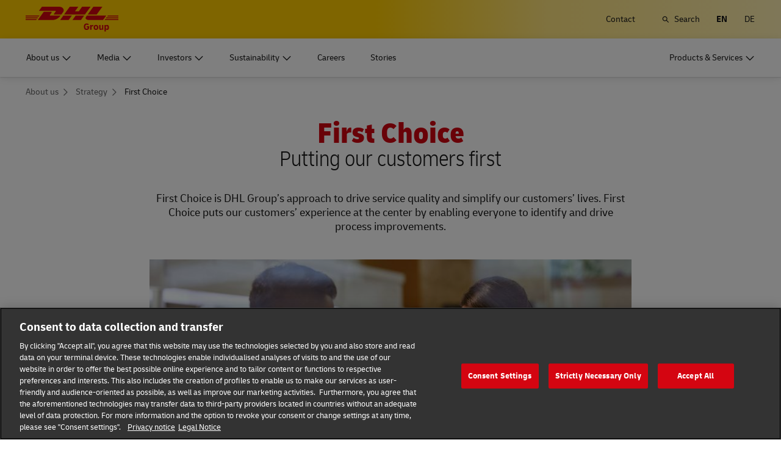

--- FILE ---
content_type: text/html; charset=UTF-8
request_url: https://group.dhl.com/en/about-us/the-group/strategy/first-choice.html
body_size: 25942
content:

<!DOCTYPE html>




<html lang="en" dir="ltr" class="full-width-grid viewport-animation ">
	<head>

	<meta charset="utf-8"/>
	<title>First Choice - DHL Group</title>
	
    
    
<link rel="preload" href="/etc/clientlibs/dhl/clientlib-all/css/bundle.38601f90d25907a1dc423fd714e290df.css" as="style" crossorigin/>
    
<link rel="preload" href="/etc/clientlibs/dhl/clientlib-all/assets/fonts/default-15a7ed37f53bdda49a82.woff2" as="font" crossorigin/>
<link rel="preload" href="/etc/clientlibs/dhl/clientlib-all/assets/fonts/default-2d649dcaa71ff88f7b8a.woff2" as="font" crossorigin/>
<link rel="preload" href="/etc/clientlibs/dhl/clientlib-all/assets/fonts/default-4bcce82160b8c6f178f0.woff2" as="font" crossorigin/>
<link rel="preload" href="/etc/clientlibs/dhl/clientlib-all/assets/fonts/default-b8062306a9c370ef50f5.woff2" as="font" crossorigin/>
	<meta http-equiv="X-UA-Compatible" content="IE=edge"/>
    
        
        
        <meta name="language" content="en"/>
        
        
        <link rel="canonical" href="https://group.dhl.com/en/about-us/the-group/strategy/first-choice.html"/>
        
<meta property="og:title" content="First Choice"/>
<meta property="og:site_name" content="DHL"/>
<meta property="og:type" content="website"/>


<meta property="og:url" content="https://group.dhl.com/en/about-us/the-group/strategy/first-choice.html"/>
<meta property="og:description"/>
<meta property="og:locale" content="en"/>
        
    
	
	<meta name="section" content="deutschepostdhl:section/about-us"/>
	<meta name="google-site-verification" content="gxlTKwo8skGHQyR0bXMxsqVv3pmATFjsK-zyJfXidYk"/>
	<meta name="viewport" content="width=device-width, initial-scale=1"/>
	<meta name="apple-mobile-web-app-capable" content="yes"/>
	<meta name="apple-mobile-web-app-status-bar-style" content="default"/>
	<meta name="format-detection" content="telephone=no"/>
	<meta name="analyticsId" content="feaa6e5a7fb86ed95ee73b91f5f921ea"/>
  <meta name="analyticsdata" content="{\\&quot;name\\&quot;:\\&quot;First Choice\\&quot;,\\&quot;type\\&quot;:\\&quot;Link\\&quot;,\\&quot;interaction\\&quot;:\\&quot;Click\\&quot;,\\&quot;position\\&quot;:\\&quot; \\&quot;,\\&quot;context\\&quot;:\\&quot;Search Results\\&quot;,\\&quot;attributes\\&quot;:{\\&quot;component\\&quot;:\\&quot;dhl\/components\/general\/search-results\\&quot;}}"/>
  <link rel="icon" href="/etc/clientlibs/dhl/clientlib-all/assets/favicon-dpdhl.ico" type="image/x-icon"/>
	

	
	
	<script>
			dataLayer = {"page":{"pageInfo":{"analyticsId":"feaa6e5a7fb86ed95ee73b91f5f921ea","pageNameLegacy":"First Choice EN","language":"en","publisher":"NA","pageName":"First Choice","businessUnit":"NA","projectName":"NA","pageType":"NA"},"category":{"primaryCategory":"NA","subCategory1":"NA","subCategory2":"NA","contentType":"NA"},"attributes":{"campaign":"NA"}}};
			gnfPageTags = {};
	</script>
	


 



    
<link rel="stylesheet" href="/etc.clientlibs/dhl/clientlibs/clientlib-core.min.css" type="text/css">
<script src="/etc.clientlibs/dhl/clientlibs/clientlib-core.min.js"></script>








    <link rel="stylesheet" href="/etc/clientlibs/dhl/clientlib-all/css/bundle.38601f90d25907a1dc423fd714e290df.css"/>
    
    
    
    
    
<link rel="stylesheet" href="/etc/clientlibs/dhl/clientlib-all/css/bundle-utapi-ui.38601f90d25907a1dc423fd714e290df.css"/>
    

<script src="https://assets.adobedtm.com/cd52279ef3fa/029d8f4ad113/launch-38de2e48fb02.min.js"></script>




</head>
	


<body class="no-js  ">
    <!--googleoff: all-->
    
<div class="c-nav-wcag">
    <span class="sr-only">Navigation and Content</span>
    <ul>
        <li><a href="#wcag-main-content">Skip to main content</a></li>
        <li><a href="#wcag-footer">Skip to main footer</a></li>
    </ul>
</div>

		
    
    
	<div class="section"></div><div class="iparys_inherited"></div>

	
    


	<!--googleon: all-->
    <div class="l-view has-no-stage">
        

<header>
	
		
			

    



<div class="xf-content-height">
    


<div class="aem-Grid aem-Grid--12 aem-Grid--default--12 ">
    
    








	
	
	
	
	
	

	
		<div class="c-navigation js--flyout-keyboardtrap" data-navigation-type="static" data-navigation-show-stick-after="0px">
			
			<nav class="c-navigation--bar c-navigation--bar--main" role="navigation" aria-label="Utility">
				<div class="c-navigation--bar--wrapper component-wide l-grid--between-s l-grid--middle-s">
					<div class="c-navigation-logo-wrapper">
						<a href="/en.html" target="_self" title="DHL Group logo" class="c-navigation-logo">
							<img src="/content/dam/deutschepostdhl/en/logos/DHL_Group_logo_rgb_BG.svg" alt="DHL Group logo"/>
							
						</a>
					</div>
					<ul class="c-navigation--menu c-navigation-menu--language-list-container">
						
						
						
						
						<li data-on-search-hide="false">
							
							<a class="c-navigation-menu--meta-link link    has-icon" href="/en/contact.html">
								<span>Contact </span>
								<span class="c-navigation-menu--decorator has-icon sr-hidden" aria-hidden="true" tabindex="-1"></span>
							</a>
						</li>

						
						
						
							<li>
								<form action="/en/search.html" method="GET" class="c-navigation-search--form js--navigation-search--form" data-open="" data-show-label="" id="nav-search-static_f14b4854-2262-46eb-a28e-f337a84eb032" role="search">
									<label for="nav-search-static--input_f14b4854-2262-46eb-a28e-f337a84eb032" class="c-navigation-search--input-label has-icon" tabindex="0" role="button">
										<span class="c-navigation-menu--icon has-icon icon-search sr-hidden" aria-hidden="true" tabindex="-1"></span>
										<span class="c-navigation-search--input-label-text">Search</span>
									</label>
									<div class="c-navigation-search--input-container">
										<em class="c-navigation-search--icon icon-search" aria-hidden="true" tabindex="-1"></em>
										<input class="c-navigation-search--input js--navigation-search--input" id="nav-search-static--input_f14b4854-2262-46eb-a28e-f337a84eb032" autocomplete="off" max-num-list="5" type="search" placeholder="Search keyword" name="q" data-target="#nav-search-static_f14b4854-2262-46eb-a28e-f337a84eb032" tabindex="0" role="combobox" aria-autocomplete="list" aria-controls="search-quick-list_f14b4854-2262-46eb-a28e-f337a84eb032" aria-expanded="false"/>
										<span class="c-navigation-search--close icon-cancel js--navigation-search--close" data-target="#nav-search-static_f14b4854-2262-46eb-a28e-f337a84eb032" role="button" tabindex="0" aria-label="Close searchbar" aria-expanded="true" aria-controls="search-quick-list_f14b4854-2262-46eb-a28e-f337a84eb032"></span>
									</div>
									
									<div class="c-navigation-search--quicklinks js--navigation-search--quicklinks">
										<ul class="shadow-small" id="search-quick-list_f14b4854-2262-46eb-a28e-f337a84eb032">
											
											
										</ul>
									</div>
									
								</form>
							</li>
							
							
							
								
								
								
								<li class="c-navigation-menu--language-list">
									
									<span class="c-navigation-menu--meta-link is-selected sr-hidden" data-selected="true" aria-label="English" aria-hidden="true" tabindex="-1" rel="">
										EN
									</span>
								</li>
<li class="c-navigation-menu--language-list">
									
									<a class="c-navigation-menu--meta-link link has-icon js--nav-lang" href="/de/ueber-uns/der-konzern/strategie/first-choice.html" data-selected="false" target="_self" aria-label="Switch Language to: Deutsch" aria-hidden="false" tabindex="0" rel="">
										DE
									</a>
								</li>

							
							
					</ul>
					<button class="c-navigation-mobile-menu--button js--close-trap-prefer" aria-controls="static_menu_7cf4cb3e-d680-49cb-ab7b-7bc88b7efd31" aria-label="Main menu" aria-expanded="false">
						<div class="c-navigation-mobile-menu--bar" aria-hidden="true"></div>
						<div class="c-navigation-mobile-menu--bar" aria-hidden="true"></div>
						<div class="c-navigation-mobile-menu--bar" aria-hidden="true"></div>
					</button>
				</div>
				<!--Mobile -  Primary Nav -->
				<div class="c-navigation-mobile-menu" id="static_menu_7cf4cb3e-d680-49cb-ab7b-7bc88b7efd31">
					<ul class="c-navigation--menu c-navigation-mobile-menu" role="list" data-scrollable="" data-scroll-menu="">
						<li>
							
							
							
	<div id="c-navigation-flyout-id-flyout_e7584483-094d-4e17-84c9-7dd6ae2a8705" class="c-navigation-flyout js--navigation-flyout js--auto-close-on-tab-out js--auto-close-desktop" data-flyout-selected="false" data-flyout-open-by-default="false">
		<button class="c-navigation-menu--button js--close-trap has-icon  " aria-expanded="false" data-flyout-target="#c-navigation-flyout-id-flyout_e7584483-094d-4e17-84c9-7dd6ae2a8705" aria-controls="c-navigation-flyout-id-flyout_e7584483-094d-4e17-84c9-7dd6ae2a8705-aria" aria-label="About us">
			<span>About us</span>
		</button>
		<div class="c-navigation-flyout-container" tabindex="-1" aria-hidden="true" data-flyout-container="" id="c-navigation-flyout-id-flyout_e7584483-094d-4e17-84c9-7dd6ae2a8705-aria">
			<div class="c-navigation-flyout-content" data-flyout-size="full" data-flyout-content="">
				<div>
					

    



<div class="xf-content-height">
    


<div class="aem-Grid aem-Grid--12 aem-Grid--default--12 ">
    
    <div class="container aem-GridColumn aem-GridColumn--default--12">

    
    
    
    <span class="link-anchor" id="root_container_copy_copy_"></span>
    
    
    
    
        
    
        
    
        
    
        
    
        
    
        
    
        
    
        
    
        
    
        
    
        
    
        
    
        
    
    
    
    <div id="container-a56f44f20f" class="cmp-container cmp-container--white
		 
		     
         
         cmp-container--padding-size-14
         
         
         
         
         cmp-container--left-on-top
		 
         
		 
         
         ">
        


<div class="aem-Grid aem-Grid--12 aem-Grid--default--12 ">
    
    <div class="button button-color-secondary button-margin-top button-size-small aem-GridColumn aem-GridColumn--default--12"><span class="link-anchor" id="root_container_copy_copy__button_copy_copy"></span>


<a class="cmp-button" id="button-123fa93ac9" href="/en/about-us.html" target="_self" data-analytics="{&quot;trackedInteractions&quot;:&quot;basic&quot;,&quot;interactionType&quot;:&quot;dhl_utf_contentInteraction&quot;,&quot;content&quot;:{&quot;name&quot;:&quot;Overview&quot;,&quot;type&quot;:&quot;Button&quot;,&quot;interaction&quot;:&quot;Click&quot;,&quot;position&quot;:&quot;&quot;,&quot;context&quot;:&quot;The Group&quot;,&quot;attributes&quot;:{&quot;component&quot;:&quot;dhl/components/core/button&quot;}}}" data-cmp-clickable="false">
	
    <span class="cmp-button__text">Overview</span>
</a>

    

</div>
<div class="title title-margin-bottom title-margin-top aem-GridColumn--default--none aem-GridColumn aem-GridColumn--default--12 aem-GridColumn--offset--default--0"><span class="link-anchor" id="root_container_copy_copy__title_copy"></span>




<div class="cmp-title" id="title-eab4442293">
     <span class="cmp-title__text cmp-title__text--level5">
		 
			The Group
		
	</span>
</div>

    
</div>
<div class="separator separator-color-gray aem-GridColumn aem-GridColumn--default--12">
<span class="link-anchor" id="root_container_copy_copy__separator"></span>
<div class="cmp-separator" id="separator-add544b099">
	<hr class="cmp-separator__horizontal-rule" aria-hidden="true" role="none"/>
</div></div>
<div class="list bullet-type-none top-margin separator-lines aem-GridColumn aem-GridColumn--default--12"><span class="link-anchor" id="root_container_copy_copy__list_copy_copy_copy"></span>
<ul id="list-0a2fa8fa07" class="cmp-list">
    
    
    <li class="cmp-list__item ">
    

  <a class="cmp-list__item-link cmp-list__item-link--internal" href="/en/about-us/the-group/strategy.html">
      <span class="cmp-list__item-title">Strategy</span>
      
      <span class="cmp-list__item-decorator" aria-hidden="true" tabindex="-1"></span>
  </a>
  
</li>

    
    
    <li class="cmp-list__item ">
    

  <a class="cmp-list__item-link cmp-list__item-link--internal" href="/en/about-us/code-of-conduct.html">
      <span class="cmp-list__item-title">Code of Conduct</span>
      
      <span class="cmp-list__item-decorator" aria-hidden="true" tabindex="-1"></span>
  </a>
  
</li>

    
    
    <li class="cmp-list__item ">
    

  <a class="cmp-list__item-link cmp-list__item-link--internal" href="/en/about-us/code-of-conduct/compliance-management.html">
      <span class="cmp-list__item-title">Compliance Management</span>
      
      <span class="cmp-list__item-decorator" aria-hidden="true" tabindex="-1"></span>
  </a>
  
</li>

    
    
    <li class="cmp-list__item ">
    

  <a class="cmp-list__item-link cmp-list__item-link--internal" href="/en/about-us/the-group/brand-partnerships.html">
      <span class="cmp-list__item-title">Brand Partnerships</span>
      
      <span class="cmp-list__item-decorator" aria-hidden="true" tabindex="-1"></span>
  </a>
  
</li>

    
    
    <li class="cmp-list__item ">
    

  <a class="cmp-list__item-link cmp-list__item-link--internal" href="/en/about-us/the-group/history.html">
      <span class="cmp-list__item-title">History</span>
      
      <span class="cmp-list__item-decorator" aria-hidden="true" tabindex="-1"></span>
  </a>
  
</li>
</ul>

    

</div>
<div class="title title-margin-bottom title-margin-top aem-GridColumn--default--none aem-GridColumn aem-GridColumn--default--12 aem-GridColumn--offset--default--0"><span class="link-anchor" id="root_container_copy_copy__title_copy_797518825"></span>




<div class="cmp-title" id="title-fbe0f2d5c3">
     <span class="cmp-title__text cmp-title__text--level5">
		 
			Corporate Divisions
		
	</span>
</div>

    
</div>
<div class="separator separator-color-gray aem-GridColumn aem-GridColumn--default--12">
<span class="link-anchor" id="root_container_copy_copy__separator_copy"></span>
<div class="cmp-separator" id="separator-80c61ade4f">
	<hr class="cmp-separator__horizontal-rule" aria-hidden="true" role="none"/>
</div></div>
<div class="list bullet-type-none separator-lines aem-GridColumn aem-GridColumn--default--12"><span class="link-anchor" id="root_container_copy_copy__list_copy_166186547"></span>
<ul id="list-43db53bfce" class="cmp-list">
    
    <li class="cmp-list__item">
	
	
    
	
	
    

     <a class="cmp-list__item-link cmp-list__item-link--internal" href="/en/about-us/corporate-divisions/express.html" data-cmp-clickable="false">
		 <span class="cmp-list__item-title">Express</span>
		 
		 <span class="cmp-list__item-decorator" aria-hidden="true" tabindex="-1"></span>
	 </a>
	
</li>
    

    
    <li class="cmp-list__item">
	
	
    
	
	
    

     <a class="cmp-list__item-link cmp-list__item-link--internal" href="/en/about-us/corporate-divisions/global-forwarding-freight.html" data-cmp-clickable="false">
		 <span class="cmp-list__item-title">Global Forwarding, Freight</span>
		 
		 <span class="cmp-list__item-decorator" aria-hidden="true" tabindex="-1"></span>
	 </a>
	
</li>
    

    
    <li class="cmp-list__item">
	
	
    
	
	
    

     <a class="cmp-list__item-link cmp-list__item-link--internal" href="/en/about-us/corporate-divisions/supply-chain.html" data-cmp-clickable="false">
		 <span class="cmp-list__item-title">Supply Chain</span>
		 
		 <span class="cmp-list__item-decorator" aria-hidden="true" tabindex="-1"></span>
	 </a>
	
</li>
    

    
    <li class="cmp-list__item">
	
	
    
	
	
    

     <a class="cmp-list__item-link cmp-list__item-link--internal" href="/en/about-us/corporate-divisions/ecommerce.html" data-cmp-clickable="false">
		 <span class="cmp-list__item-title">eCommerce</span>
		 
		 <span class="cmp-list__item-decorator" aria-hidden="true" tabindex="-1"></span>
	 </a>
	
</li>
    

    
    <li class="cmp-list__item">
	
	
    
	
	
    

     <a class="cmp-list__item-link cmp-list__item-link--internal" href="/en/about-us/corporate-divisions/post-parcel-germany.html" data-cmp-clickable="false">
		 <span class="cmp-list__item-title">Post &amp; Parcel Germany</span>
		 
		 <span class="cmp-list__item-decorator" aria-hidden="true" tabindex="-1"></span>
	 </a>
	
</li>
    
</ul>

    

</div>
<div class="title title-margin-bottom title-margin-top aem-GridColumn--default--none aem-GridColumn aem-GridColumn--default--12 aem-GridColumn--offset--default--0"><span class="link-anchor" id="root_container_copy_copy__title"></span>




<div class="cmp-title" id="title-58e0167aee">
     <span class="cmp-title__text cmp-title__text--level5">
		 
			Corporate Governance
		
	</span>
</div>

    
</div>
<div class="separator separator-color-gray aem-GridColumn aem-GridColumn--default--12">
<span class="link-anchor" id="root_container_copy_copy__separator_copy_1262307114"></span>
<div class="cmp-separator" id="separator-7a5ccf2ff1">
	<hr class="cmp-separator__horizontal-rule" aria-hidden="true" role="none"/>
</div></div>
<div class="list bullet-type-none top-margin separator-lines aem-GridColumn aem-GridColumn--default--12"><span class="link-anchor" id="root_container_copy_copy__list_copy_copy_67881_1943609361"></span>
<ul id="list-c7b01735d4" class="cmp-list">
    
    <li class="cmp-list__item">
	
	
    
	
	
    

     <a class="cmp-list__item-link cmp-list__item-link--internal" href="/en/about-us/corporate-governance/board-of-management.html" data-cmp-clickable="false">
		 <span class="cmp-list__item-title">Board of Management </span>
		 
		 <span class="cmp-list__item-decorator" aria-hidden="true" tabindex="-1"></span>
	 </a>
	
</li>
    

    
    <li class="cmp-list__item">
	
	
    
	
	
    

     <a class="cmp-list__item-link cmp-list__item-link--internal" href="/en/about-us/corporate-governance/supervisory-board.html" data-cmp-clickable="false">
		 <span class="cmp-list__item-title">Supervisory Board</span>
		 
		 <span class="cmp-list__item-decorator" aria-hidden="true" tabindex="-1"></span>
	 </a>
	
</li>
    

    
    <li class="cmp-list__item">
	
	
    
	
	
    

     <a class="cmp-list__item-link cmp-list__item-link--internal" href="/en/about-us/corporate-governance/remuneration.html" data-cmp-clickable="false">
		 <span class="cmp-list__item-title">Remuneration</span>
		 
		 <span class="cmp-list__item-decorator" aria-hidden="true" tabindex="-1"></span>
	 </a>
	
</li>
    

    
    <li class="cmp-list__item">
	
	
    
	
	
    

     <a class="cmp-list__item-link cmp-list__item-link--internal" href="/en/about-us/corporate-governance/declarations-reports.html" data-cmp-clickable="false">
		 <span class="cmp-list__item-title">Declarations and Reports</span>
		 
		 <span class="cmp-list__item-decorator" aria-hidden="true" tabindex="-1"></span>
	 </a>
	
</li>
    
</ul>

    

</div>
<div class="title title-margin-bottom title-margin-top aem-GridColumn--default--none aem-GridColumn aem-GridColumn--default--12 aem-GridColumn--offset--default--0"><span class="link-anchor" id="root_container_copy_copy__title_462153578"></span>




<div class="cmp-title" id="title-da87b3a592">
     <h5 class="cmp-title__text cmp-title__text--level5">
		 
			Supplier Portal
		
	</h5>
</div>

    
</div>
<div class="separator separator-color-gray aem-GridColumn aem-GridColumn--default--12">
<span class="link-anchor" id="root_container_copy_copy__separator_copy_1273958523"></span>
<div class="cmp-separator" id="separator-9b45043f67">
	<hr class="cmp-separator__horizontal-rule" aria-hidden="true" role="none"/>
</div></div>
<div class="list bullet-type-none top-margin separator-lines aem-GridColumn aem-GridColumn--default--12"><span class="link-anchor" id="root_container_copy_copy__list_copy_copy"></span>
<ul id="list-4faeb8f0a9" class="cmp-list">
    
    
    <li class="cmp-list__item ">
    

  <a class="cmp-list__item-link cmp-list__item-link--internal" href="/en/about-us/supplier-portal.html">
      <span class="cmp-list__item-title">Overview</span>
      
      <span class="cmp-list__item-decorator" aria-hidden="true" tabindex="-1"></span>
  </a>
  
</li>

    
    
    <li class="cmp-list__item ">
    

  <a class="cmp-list__item-link cmp-list__item-link--internal" href="/en/about-us/code-of-conduct/supplier-code-of-conduct.html">
      <span class="cmp-list__item-title">Supplier Code of Conduct</span>
      
      <span class="cmp-list__item-decorator" aria-hidden="true" tabindex="-1"></span>
  </a>
  
</li>
</ul>

    

</div>

    
</div>

    </div>

    
</div>

    
</div>

</div>
				</div>
			</div>
		</div>
	</div>
	

						</li>
<li>
							
							
							
	<div id="c-navigation-flyout-id-flyout_05d783bc-73a0-46b6-8277-22791f57e3dd" class="c-navigation-flyout js--navigation-flyout js--auto-close-on-tab-out js--auto-close-desktop" data-flyout-selected="false" data-flyout-open-by-default="false">
		<button class="c-navigation-menu--button js--close-trap has-icon  " aria-expanded="false" data-flyout-target="#c-navigation-flyout-id-flyout_05d783bc-73a0-46b6-8277-22791f57e3dd" aria-controls="c-navigation-flyout-id-flyout_05d783bc-73a0-46b6-8277-22791f57e3dd-aria" aria-label="Media">
			<span>Media</span>
		</button>
		<div class="c-navigation-flyout-container" tabindex="-1" aria-hidden="true" data-flyout-container="" id="c-navigation-flyout-id-flyout_05d783bc-73a0-46b6-8277-22791f57e3dd-aria">
			<div class="c-navigation-flyout-content" data-flyout-size="full" data-flyout-content="">
				<div>
					

    



<div class="xf-content-height">
    


<div class="aem-Grid aem-Grid--12 aem-Grid--default--12 ">
    
    <div class="container aem-GridColumn aem-GridColumn--default--12">

    
    
    
    <span class="link-anchor" id="root_container_copy_copy_"></span>
    
    
    
    
        
    
        
    
        
    
        
    
        
    
        
    
        
    
        
    
        
    
        
    
        
    
        
    
        
    
    
    
    <div id="container-3df3cc6b16" class="cmp-container cmp-container--white
		 
		     
         
         cmp-container--padding-size-14
         
         
         
         
         cmp-container--left-on-top
		 
         
		 
         
         ">
        


<div class="aem-Grid aem-Grid--12 aem-Grid--default--12 ">
    
    <div class="button button-color-secondary button-margin-top button-size-small aem-GridColumn aem-GridColumn--default--12"><span class="link-anchor" id="root_container_copy_copy__button_copy"></span>


<a class="cmp-button" id="button-3c9e4e4c18" href="/en/media-relations.html" target="_self" data-analytics="{&quot;trackedInteractions&quot;:&quot;basic&quot;,&quot;interactionType&quot;:&quot;dhl_utf_contentInteraction&quot;,&quot;content&quot;:{&quot;name&quot;:&quot;Overview&quot;,&quot;type&quot;:&quot;Button&quot;,&quot;interaction&quot;:&quot;Click&quot;,&quot;position&quot;:&quot;&quot;,&quot;context&quot;:&quot;News&quot;,&quot;attributes&quot;:{&quot;component&quot;:&quot;dhl/components/core/button&quot;}}}" data-cmp-clickable="false">
	
    <span class="cmp-button__text">Overview</span>
</a>

    

</div>
<div class="title title-margin-bottom title-margin-top aem-GridColumn--default--none aem-GridColumn aem-GridColumn--default--12 aem-GridColumn--offset--default--0"><span class="link-anchor" id="root_container_copy_copy__title_copy"></span>




<div class="cmp-title" id="title-6efd185d72">
     <span class="cmp-title__text cmp-title__text--level5">
		 
			News
		
	</span>
</div>

    
</div>
<div class="separator separator-color-gray aem-GridColumn aem-GridColumn--default--12">
<span class="link-anchor" id="root_container_copy_copy__separator_copy"></span>
<div class="cmp-separator" id="separator-60ce8d6083">
	<hr class="cmp-separator__horizontal-rule" aria-hidden="true" role="none"/>
</div></div>
<div class="list bullet-type-none top-margin separator-lines aem-GridColumn aem-GridColumn--default--12"><span class="link-anchor" id="root_container_copy_copy__list_copy_copy_copy_604464126"></span>
<ul id="list-fa33680865" class="cmp-list">
    
    
    <li class="cmp-list__item ">
    

  <a class="cmp-list__item-link cmp-list__item-link--internal" href="/en/media-relations/press-releases.html">
      <span class="cmp-list__item-title">Press Releases</span>
      
      <span class="cmp-list__item-decorator" aria-hidden="true" tabindex="-1"></span>
  </a>
  
</li>
</ul>

    

</div>
<div class="title title-margin-bottom title-margin-top aem-GridColumn--default--none aem-GridColumn aem-GridColumn--default--12 aem-GridColumn--offset--default--0"><span class="link-anchor" id="root_container_copy_copy__title_copy_797518825"></span>




<div class="cmp-title" id="title-e6b92ae5bc">
     <span class="cmp-title__text cmp-title__text--level5">
		 
			Media Library
		
	</span>
</div>

    
</div>
<div class="separator separator-color-gray aem-GridColumn aem-GridColumn--default--12">
<span class="link-anchor" id="root_container_copy_copy__separator_copy_660933703"></span>
<div class="cmp-separator" id="separator-0b7657ceb5">
	<hr class="cmp-separator__horizontal-rule" aria-hidden="true" role="none"/>
</div></div>
<div class="list bullet-type-none separator-lines aem-GridColumn aem-GridColumn--default--12"><span class="link-anchor" id="root_container_copy_copy__list_copy"></span>
<ul id="list-d2805ed76a" class="cmp-list">
    
    
    <li class="cmp-list__item ">
    

  <a class="cmp-list__item-link cmp-list__item-link--internal" href="/en/media-relations/media-library.html">
      <span class="cmp-list__item-title">Images &amp; TV footage</span>
      
      <span class="cmp-list__item-decorator" aria-hidden="true" tabindex="-1"></span>
  </a>
  
</li>
</ul>

    

</div>
<div class="title title-margin-bottom title-margin-top aem-GridColumn--default--none aem-GridColumn aem-GridColumn--default--12 aem-GridColumn--offset--default--0"><span class="link-anchor" id="root_container_copy_copy__title"></span>




<div class="cmp-title" id="title-bd88f5ab07">
     <span class="cmp-title__text cmp-title__text--level5">
		 
			Service
		
	</span>
</div>

    
</div>
<div class="separator separator-color-gray aem-GridColumn aem-GridColumn--default--12">
<span class="link-anchor" id="root_container_copy_copy__separator_copy_86973068"></span>
<div class="cmp-separator" id="separator-a7f4e0b88c">
	<hr class="cmp-separator__horizontal-rule" aria-hidden="true" role="none"/>
</div></div>
<div class="list bullet-type-none top-margin separator-lines aem-GridColumn aem-GridColumn--default--12"><span class="link-anchor" id="root_container_copy_copy__list_copy_copy_67881"></span>
<ul id="list-c6174803d5" class="cmp-list">
    
    
    <li class="cmp-list__item ">
    

  <a class="cmp-list__item-link cmp-list__item-link--internal" href="/en/media-relations/events.html">
      <span class="cmp-list__item-title">Event Calendar</span>
      
      <span class="cmp-list__item-decorator" aria-hidden="true" tabindex="-1"></span>
  </a>
  
</li>

    
    
    <li class="cmp-list__item ">
    

  <a class="cmp-list__item-link cmp-list__item-link--internal" href="/en/media-relations/press-offices.html">
      <span class="cmp-list__item-title">Press Offices</span>
      
      <span class="cmp-list__item-decorator" aria-hidden="true" tabindex="-1"></span>
  </a>
  
</li>
</ul>

    

</div>
<div class="title title-margin-bottom title-margin-top aem-GridColumn--default--none aem-GridColumn aem-GridColumn--default--12 aem-GridColumn--offset--default--0"><span class="link-anchor" id="root_container_copy_copy__title_462153578"></span>




<div class="cmp-title" id="title-b48768bb76">
     <h5 class="cmp-title__text cmp-title__text--level5">
		 
			Subscriptions
		
	</h5>
</div>

    
</div>
<div class="separator separator-color-gray aem-GridColumn aem-GridColumn--default--12">
<span class="link-anchor" id="root_container_copy_copy__separator_copy_2024288444"></span>
<div class="cmp-separator" id="separator-b705423569">
	<hr class="cmp-separator__horizontal-rule" aria-hidden="true" role="none"/>
</div></div>
<div class="list bullet-type-none top-margin separator-lines aem-GridColumn aem-GridColumn--default--12"><span class="link-anchor" id="root_container_copy_copy__list_copy_copy_202388543"></span>
<ul id="list-a97a35012a" class="cmp-list">
    
    <li class="cmp-list__item">
	
	
    
	
	
    

     <a class="cmp-list__item-link cmp-list__item-link--internal" href="/en/media-relations/subscriptions/subscriber-service.html" data-cmp-clickable="false">
		 <span class="cmp-list__item-title">Email Subscription</span>
		 
		 <span class="cmp-list__item-decorator" aria-hidden="true" tabindex="-1"></span>
	 </a>
	
</li>
    

    
    <li class="cmp-list__item">
	
	
    
	
	
    

     <a class="cmp-list__item-link cmp-list__item-link--internal" href="/en/media-relations/subscriptions/corporate-newsletter.html" data-cmp-clickable="false">
		 <span class="cmp-list__item-title">Corporate Newsletter</span>
		 
		 <span class="cmp-list__item-decorator" aria-hidden="true" tabindex="-1"></span>
	 </a>
	
</li>
    
</ul>

    

</div>

    
</div>

    </div>

    
</div>

    
</div>

</div>
				</div>
			</div>
		</div>
	</div>
	

						</li>
<li>
							
							
							
	<div id="c-navigation-flyout-id-flyout_88dbf1a3-c890-40e1-8de5-5c660bba260c" class="c-navigation-flyout js--navigation-flyout js--auto-close-on-tab-out js--auto-close-desktop" data-flyout-selected="false" data-flyout-open-by-default="false">
		<button class="c-navigation-menu--button js--close-trap has-icon  " aria-expanded="false" data-flyout-target="#c-navigation-flyout-id-flyout_88dbf1a3-c890-40e1-8de5-5c660bba260c" aria-controls="c-navigation-flyout-id-flyout_88dbf1a3-c890-40e1-8de5-5c660bba260c-aria" aria-label="Investors">
			<span>Investors</span>
		</button>
		<div class="c-navigation-flyout-container" tabindex="-1" aria-hidden="true" data-flyout-container="" id="c-navigation-flyout-id-flyout_88dbf1a3-c890-40e1-8de5-5c660bba260c-aria">
			<div class="c-navigation-flyout-content" data-flyout-size="full" data-flyout-content="">
				<div>
					

    



<div class="xf-content-height">
    


<div class="aem-Grid aem-Grid--12 aem-Grid--default--12 ">
    
    <div class="container aem-GridColumn aem-GridColumn--default--12">

    
    
    
    <span class="link-anchor" id="root_container_copy_copy_"></span>
    
    
    
    
        
    
        
    
        
    
        
    
        
    
        
    
        
    
        
    
        
    
        
    
        
    
        
    
        
    
        
    
        
    
        
    
    
    
    <div id="container-a2940fb3b3" class="cmp-container cmp-container--white
		 
		     
         
         cmp-container--padding-size-14
         
         
         
         
         cmp-container--left-on-top
		 
         
		 
         
         ">
        


<div class="aem-Grid aem-Grid--12 aem-Grid--default--12 ">
    
    <div class="button button-color-secondary button-margin-top button-size-small aem-GridColumn aem-GridColumn--default--12"><span class="link-anchor" id="root_container_copy_copy__button_copy_copy"></span>


<a class="cmp-button" id="button-cc46f53b50" href="/en/investors.html" target="_self" data-analytics="{&quot;trackedInteractions&quot;:&quot;basic&quot;,&quot;interactionType&quot;:&quot;dhl_utf_contentInteraction&quot;,&quot;content&quot;:{&quot;name&quot;:&quot;Overview&quot;,&quot;type&quot;:&quot;Button&quot;,&quot;interaction&quot;:&quot;Click&quot;,&quot;position&quot;:&quot;&quot;,&quot;context&quot;:&quot;Shares&quot;,&quot;attributes&quot;:{&quot;component&quot;:&quot;dhl/components/core/button&quot;}}}" data-cmp-clickable="false">
	
    <span class="cmp-button__text">Overview</span>
</a>

    

</div>
<div class="title title-margin-bottom title-margin-top aem-GridColumn--default--none aem-GridColumn aem-GridColumn--default--12 aem-GridColumn--offset--default--0"><span class="link-anchor" id="root_container_copy_copy__title_copy_797518825"></span>




<div class="cmp-title" id="title-9e5565e12a">
     <span class="cmp-title__text cmp-title__text--level5">
		 
			Shares
		
	</span>
</div>

    
</div>
<div class="separator separator-color-gray aem-GridColumn aem-GridColumn--default--12">
<span class="link-anchor" id="root_container_copy_copy__separator_copy_copy_"></span>
<div class="cmp-separator" id="separator-01d217c03c">
	<hr class="cmp-separator__horizontal-rule" aria-hidden="true" role="none"/>
</div></div>
<div class="list bullet-type-none list-link-icon-right aem-GridColumn aem-GridColumn--default--12"><span class="link-anchor" id="root_container_copy_copy__list_copy_copy_968162770"></span>
<ul id="list-c0e3842517" class="cmp-list">
    
    
    <li class="cmp-list__item ">
    

  <a class="cmp-list__item-link cmp-list__item-link--internal" href="/en/investors/shares/share-performance.html">
      <span class="cmp-list__item-title">Share Performance</span>
      
      <span class="cmp-list__item-decorator" aria-hidden="true" tabindex="-1"></span>
  </a>
  
</li>

    
    
    <li class="cmp-list__item ">
    

  <a class="cmp-list__item-link cmp-list__item-link--internal" href="/en/investors/shares/dividend.html">
      <span class="cmp-list__item-title">Dividend</span>
      
      <span class="cmp-list__item-decorator" aria-hidden="true" tabindex="-1"></span>
  </a>
  
</li>

    
    
    <li class="cmp-list__item ">
    

  <a class="cmp-list__item-link cmp-list__item-link--internal" href="/en/investors/shares/share-buy-backs.html">
      <span class="cmp-list__item-title">Share Buybacks</span>
      
      <span class="cmp-list__item-decorator" aria-hidden="true" tabindex="-1"></span>
  </a>
  
</li>

    
    
    <li class="cmp-list__item ">
    

  <a class="cmp-list__item-link cmp-list__item-link--internal" href="/en/investors/shares/shareholder-structure.html">
      <span class="cmp-list__item-title">Shareholder Structure</span>
      
      <span class="cmp-list__item-decorator" aria-hidden="true" tabindex="-1"></span>
  </a>
  
</li>

    
    
    <li class="cmp-list__item ">
    

  <a class="cmp-list__item-link cmp-list__item-link--internal" href="/en/investors/shares/consensus.html">
      <span class="cmp-list__item-title">Consensus</span>
      
      <span class="cmp-list__item-decorator" aria-hidden="true" tabindex="-1"></span>
  </a>
  
</li>
</ul>

    

</div>
<div class="title title-margin-bottom title-margin-top aem-GridColumn--default--none aem-GridColumn aem-GridColumn--default--12 aem-GridColumn--offset--default--0"><span class="link-anchor" id="root_container_copy_copy__title_462153578_copy_622976214"></span>




<div class="cmp-title" id="title-11a7faff0f">
     <h5 class="cmp-title__text cmp-title__text--level5">
		 
			Investment Highlights
		
	</h5>
</div>

    
</div>
<div class="separator separator-color-gray aem-GridColumn aem-GridColumn--default--12">
<span class="link-anchor" id="root_container_copy_copy__separator_copy_23071_340175863"></span>
<div class="cmp-separator" id="separator-028271e0fa">
	<hr class="cmp-separator__horizontal-rule" aria-hidden="true" role="none"/>
</div></div>
<div class="list bullet-type-none list-link-icon-right aem-GridColumn aem-GridColumn--default--12"><span class="link-anchor" id="root_container_copy_copy__list_copy_copy_copy_1785765944"></span>
<ul id="list-2ffc3af785" class="cmp-list">
    
    
    <li class="cmp-list__item ">
    

  <a class="cmp-list__item-link cmp-list__item-link--internal" href="/en/investors/investment-highlights/equity-story.html">
      <span class="cmp-list__item-title">Equity Story</span>
      
      <span class="cmp-list__item-decorator" aria-hidden="true" tabindex="-1"></span>
  </a>
  
</li>

    
    
    <li class="cmp-list__item ">
    

  <a class="cmp-list__item-link cmp-list__item-link--internal" href="/en/investors/investment-highlights/outlook.html">
      <span class="cmp-list__item-title">Outlook</span>
      
      <span class="cmp-list__item-decorator" aria-hidden="true" tabindex="-1"></span>
  </a>
  
</li>

    
    
    <li class="cmp-list__item ">
    

  <a class="cmp-list__item-link cmp-list__item-link--internal" href="/en/investors/investment-highlights/finance-strategy.html">
      <span class="cmp-list__item-title">Finance Strategy</span>
      
      <span class="cmp-list__item-decorator" aria-hidden="true" tabindex="-1"></span>
  </a>
  
</li>

    
    
    <li class="cmp-list__item ">
    

  <a class="cmp-list__item-link cmp-list__item-link--internal" href="/en/investors/investment-highlights/creditor-information.html">
      <span class="cmp-list__item-title">Creditor Information</span>
      
      <span class="cmp-list__item-decorator" aria-hidden="true" tabindex="-1"></span>
  </a>
  
</li>

    
    
    <li class="cmp-list__item ">
    

  <a class="cmp-list__item-link cmp-list__item-link--internal" href="/en/investors/investment-highlights/sustainable-investment.html">
      <span class="cmp-list__item-title">Sustainable Investment</span>
      
      <span class="cmp-list__item-decorator" aria-hidden="true" tabindex="-1"></span>
  </a>
  
</li>
</ul>

    

</div>
<div class="title title-margin-bottom title-margin-top aem-GridColumn--default--none aem-GridColumn aem-GridColumn--default--12 aem-GridColumn--offset--default--0"><span class="link-anchor" id="root_container_copy_copy__title"></span>




<div class="cmp-title" id="title-43e5f0049f">
     <span class="cmp-title__text cmp-title__text--level5">
		 
			Publications
		
	</span>
</div>

    
</div>
<div class="separator separator-color-gray aem-GridColumn aem-GridColumn--default--12">
<span class="link-anchor" id="root_container_copy_copy__separator_copy_copy__1816810871"></span>
<div class="cmp-separator" id="separator-0207a2b815">
	<hr class="cmp-separator__horizontal-rule" aria-hidden="true" role="none"/>
</div></div>
<div class="list bullet-type-none list-link-icon-right aem-GridColumn aem-GridColumn--default--12"><span class="link-anchor" id="root_container_copy_copy__list_copy_copy"></span>
<ul id="list-3db2abeee0" class="cmp-list">
    
    
    <li class="cmp-list__item ">
    

  <a class="cmp-list__item-link cmp-list__item-link--internal" href="/en/investors/key-figures/reporting-hub.html" target="_blank" aria-describedby="a11y-message--new-window" rel="noopener noreferrer">
      <span class="cmp-list__item-title">Reporting Hub</span>
      
      <span class="cmp-list__item-decorator" aria-hidden="true" tabindex="-1"></span>
  </a>
  
</li>

    
    
    <li class="cmp-list__item ">
    

  <a class="cmp-list__item-link cmp-list__item-link--internal" href="/en/investors/ar-2024-fy.html" target="_blank" aria-describedby="a11y-message--new-window" rel="noopener noreferrer">
      <span class="cmp-list__item-title">Annual Report 2024 </span>
      
      <span class="cmp-list__item-decorator" aria-hidden="true" tabindex="-1"></span>
  </a>
  
</li>

    
    
    <li class="cmp-list__item ">
    

  <a class="cmp-list__item-link cmp-list__item-link--internal" href="/en/investors/ir-download-center.html">
      <span class="cmp-list__item-title">IR Download Center</span>
      
      <span class="cmp-list__item-decorator" aria-hidden="true" tabindex="-1"></span>
  </a>
  
</li>

    
    
    <li class="cmp-list__item ">
    

  <a class="cmp-list__item-link cmp-list__item-link--internal" href="/en/investors/key-figures.html">
      <span class="cmp-list__item-title">Key Figures</span>
      
      <span class="cmp-list__item-decorator" aria-hidden="true" tabindex="-1"></span>
  </a>
  
</li>

    
    
    <li class="cmp-list__item ">
    

  <a class="cmp-list__item-link cmp-list__item-link--internal" href="/en/investors/announcements.html">
      <span class="cmp-list__item-title"> Mandatory Announcements</span>
      
      <span class="cmp-list__item-decorator" aria-hidden="true" tabindex="-1"></span>
  </a>
  
</li>
</ul>

    

</div>
<div class="title title-margin-bottom title-margin-top aem-GridColumn--default--none aem-GridColumn aem-GridColumn--default--12 aem-GridColumn--offset--default--0"><span class="link-anchor" id="root_container_copy_copy__title_462153578"></span>




<div class="cmp-title" id="title-9b597e6686">
     <h5 class="cmp-title__text cmp-title__text--level5">
		 
			Events
		
	</h5>
</div>

    
</div>
<div class="separator separator-color-gray aem-GridColumn aem-GridColumn--default--12">
<span class="link-anchor" id="root_container_copy_copy__separator_copy_23071"></span>
<div class="cmp-separator" id="separator-27e847bcbf">
	<hr class="cmp-separator__horizontal-rule" aria-hidden="true" role="none"/>
</div></div>
<div class="list bullet-type-none list-link-icon-right aem-GridColumn aem-GridColumn--default--12"><span class="link-anchor" id="root_container_copy_copy__list_copy_copy_1018795538"></span>
<ul id="list-cfaf89a536" class="cmp-list">
    
    
    <li class="cmp-list__item ">
    

  <a class="cmp-list__item-link cmp-list__item-link--internal" href="/en/investors/events/calendar.html">
      <span class="cmp-list__item-title">Calendar</span>
      
      <span class="cmp-list__item-decorator" aria-hidden="true" tabindex="-1"></span>
  </a>
  
</li>

    
    
    <li class="cmp-list__item ">
    

  <a class="cmp-list__item-link cmp-list__item-link--internal" href="/en/investors/annual-general-meeting.html">
      <span class="cmp-list__item-title">Annual General Meeting</span>
      
      <span class="cmp-list__item-decorator" aria-hidden="true" tabindex="-1"></span>
  </a>
  
</li>

    
    
    <li class="cmp-list__item ">
    

  <a class="cmp-list__item-link cmp-list__item-link--internal" href="/en/investors/events/capital-markets-events.html">
      <span class="cmp-list__item-title">Capital Markets Events</span>
      
      <span class="cmp-list__item-decorator" aria-hidden="true" tabindex="-1"></span>
  </a>
  
</li>
</ul>

    

</div>
<div class="title title-margin-bottom title-margin-top aem-GridColumn--default--none aem-GridColumn aem-GridColumn--default--12 aem-GridColumn--offset--default--0"><span class="link-anchor" id="root_container_copy_copy__title_462153578_copy_658883311"></span>




<div class="cmp-title" id="title-ab6aeb1264">
     <h5 class="cmp-title__text cmp-title__text--level5">
		 
			Contact
		
	</h5>
</div>

    
</div>
<div class="separator separator-color-gray aem-GridColumn aem-GridColumn--default--12">
<span class="link-anchor" id="root_container_copy_copy__separator_copy_23071_50673455"></span>
<div class="cmp-separator" id="separator-bb113c3508">
	<hr class="cmp-separator__horizontal-rule" aria-hidden="true" role="none"/>
</div></div>
<div class="list bullet-type-none list-link-icon-right aem-GridColumn aem-GridColumn--default--12"><span class="link-anchor" id="root_container_copy_copy__list_copy_copy_copy"></span>
<ul id="list-3a1e1bd088" class="cmp-list">
    
    
    <li class="cmp-list__item ">
    

  <a class="cmp-list__item-link cmp-list__item-link--internal" href="/en/investors/ir-team.html">
      <span class="cmp-list__item-title">IR Team</span>
      
      <span class="cmp-list__item-decorator" aria-hidden="true" tabindex="-1"></span>
  </a>
  
</li>
</ul>

    

</div>

    
</div>

    </div>

    
</div>

    
</div>

</div>
				</div>
			</div>
		</div>
	</div>
	

						</li>
<li>
							
							
							
	<div id="c-navigation-flyout-id-flyout_7fbedf34-41ca-44be-bdcb-892952b6874c" class="c-navigation-flyout js--navigation-flyout js--auto-close-on-tab-out js--auto-close-desktop" data-flyout-selected="false" data-flyout-open-by-default="false">
		<button class="c-navigation-menu--button js--close-trap has-icon  " aria-expanded="false" data-flyout-target="#c-navigation-flyout-id-flyout_7fbedf34-41ca-44be-bdcb-892952b6874c" aria-controls="c-navigation-flyout-id-flyout_7fbedf34-41ca-44be-bdcb-892952b6874c-aria" aria-label="Sustainability">
			<span>Sustainability</span>
		</button>
		<div class="c-navigation-flyout-container" tabindex="-1" aria-hidden="true" data-flyout-container="" id="c-navigation-flyout-id-flyout_7fbedf34-41ca-44be-bdcb-892952b6874c-aria">
			<div class="c-navigation-flyout-content" data-flyout-size="full" data-flyout-content="">
				<div>
					

    



<div class="xf-content-height">
    


<div class="aem-Grid aem-Grid--12 aem-Grid--default--12 ">
    
    <div class="container aem-GridColumn aem-GridColumn--default--12">

    
    
    
    <span class="link-anchor" id="root_container_copy_copy_"></span>
    
    
    
    
        
    
        
    
        
    
        
    
        
    
        
    
        
    
        
    
        
    
        
    
        
    
        
    
        
    
        
    
        
    
        
    
        
    
        
    
        
    
    
    
    <div id="container-b13c42f7f0" class="cmp-container cmp-container--white
		 
		     
         
         cmp-container--padding-size-14
         
         
         
         
         cmp-container--left-on-top
		 
         
		 
         
         ">
        


<div class="aem-Grid aem-Grid--12 aem-Grid--default--12 ">
    
    <div class="button button-color-secondary button-margin-top button-size-small aem-GridColumn aem-GridColumn--default--12"><span class="link-anchor" id="root_container_copy_copy__button_copy_copy"></span>


<a class="cmp-button" id="button-6782967c78" href="/en/sustainability.html" target="_self" data-analytics="{&quot;trackedInteractions&quot;:&quot;basic&quot;,&quot;interactionType&quot;:&quot;dhl_utf_contentInteraction&quot;,&quot;content&quot;:{&quot;name&quot;:&quot;Overview&quot;,&quot;type&quot;:&quot;Button&quot;,&quot;interaction&quot;:&quot;Click&quot;,&quot;position&quot;:&quot;&quot;,&quot;context&quot;:&quot;At a glance&quot;,&quot;attributes&quot;:{&quot;component&quot;:&quot;dhl/components/core/button&quot;}}}" data-cmp-clickable="false">
	
    <span class="cmp-button__text">Overview</span>
</a>

    

</div>
<div class="title title-margin-bottom title-margin-top aem-GridColumn--default--none aem-GridColumn aem-GridColumn--default--12 aem-GridColumn--offset--default--0"><span class="link-anchor" id="root_container_copy_copy__title_copy"></span>




<div class="cmp-title" id="title-cbdb70d4ad">
     <span class="cmp-title__text cmp-title__text--level5">
		 
			At a glance
		
	</span>
</div>

    
</div>
<div class="separator separator-color-gray aem-GridColumn aem-GridColumn--default--12">
<span class="link-anchor" id="root_container_copy_copy__separator_copy_copy__2116123778"></span>
<div class="cmp-separator" id="separator-83686a0592">
	<hr class="cmp-separator__horizontal-rule" aria-hidden="true" role="none"/>
</div></div>
<div class="list bullet-type-none top-margin separator-lines aem-GridColumn aem-GridColumn--default--12"><span class="link-anchor" id="root_container_copy_copy__list_copy_copy_copy_"></span>
<ul id="list-eb6fb769a0" class="cmp-list">
    
    
    <li class="cmp-list__item ">
    

  <a class="cmp-list__item-link cmp-list__item-link--internal" href="/en/sustainability/sustainability-roadmap.html">
      <span class="cmp-list__item-title">Our sustainability approach</span>
      
      <span class="cmp-list__item-decorator" aria-hidden="true" tabindex="-1"></span>
  </a>
  
</li>

    
    
    <li class="cmp-list__item ">
    

  <a class="cmp-list__item-link cmp-list__item-link--internal" href="/en/sustainability/sustainability-roadmap/sustainable-development-goals.html">
      <span class="cmp-list__item-title">UN Sustainable Development Goals</span>
      
      <span class="cmp-list__item-decorator" aria-hidden="true" tabindex="-1"></span>
  </a>
  
</li>

    
    
    <li class="cmp-list__item ">
    

  <a class="cmp-list__item-link cmp-list__item-link--internal" href="/en/sustainability/sustainability-roadmap/sustainability-advisory-council.html">
      <span class="cmp-list__item-title">Sustainability Advisory Council</span>
      
      <span class="cmp-list__item-decorator" aria-hidden="true" tabindex="-1"></span>
  </a>
  
</li>

    
    
    <li class="cmp-list__item ">
    

  <a class="cmp-list__item-link cmp-list__item-link--internal" href="/en/sustainability/sustainability-roadmap/key-figures.html">
      <span class="cmp-list__item-title">Key Figures</span>
      
      <span class="cmp-list__item-decorator" aria-hidden="true" tabindex="-1"></span>
  </a>
  
</li>

    
    
    <li class="cmp-list__item ">
    

  <a class="cmp-list__item-link cmp-list__item-link--internal" href="/en/sustainability/sustainability-roadmap/memberships-and-partnerships.html">
      <span class="cmp-list__item-title">Memberships</span>
      
      <span class="cmp-list__item-decorator" aria-hidden="true" tabindex="-1"></span>
  </a>
  
</li>
</ul>

    

</div>
<div class="title title-margin-bottom title-margin-top aem-GridColumn--default--none aem-GridColumn aem-GridColumn--default--12 aem-GridColumn--offset--default--0"><span class="link-anchor" id="root_container_copy_copy__title_copy_797518825"></span>




<div class="cmp-title" id="title-47b693452e">
     <span class="cmp-title__text cmp-title__text--level5">
		 
			Environment 
		
	</span>
</div>

    
</div>
<div class="separator separator-color-gray aem-GridColumn aem-GridColumn--default--12">
<span class="link-anchor" id="root_container_copy_copy__separator_copy_copy_"></span>
<div class="cmp-separator" id="separator-04d2dc4f0e">
	<hr class="cmp-separator__horizontal-rule" aria-hidden="true" role="none"/>
</div></div>
<div class="list bullet-type-none top-margin separator-lines aem-GridColumn aem-GridColumn--default--12"><span class="link-anchor" id="root_container_copy_copy__list_copy_copy_67881_1746370502"></span>
<ul id="list-6e59d595fd" class="cmp-list">
    
    
    <li class="cmp-list__item ">
    

  <a class="cmp-list__item-link cmp-list__item-link--internal" href="/en/sustainability/environment.html">
      <span class="cmp-list__item-title">Emission reduced logistics solutions</span>
      
      <span class="cmp-list__item-decorator" aria-hidden="true" tabindex="-1"></span>
  </a>
  
</li>

    
    
    <li class="cmp-list__item ">
    

  <a class="cmp-list__item-link cmp-list__item-link--external" href="https://www.dhl.com/de-en/home/sustainability/sustainable-product-portfolio.html" target="_blank" aria-describedby="a11y-message--new-window a11y-message--external-link" rel="noopener noreferrer">
      <span class="cmp-list__item-title">Sustainable product portfolio</span>
      
      <span class="cmp-list__item-decorator" aria-hidden="true" tabindex="-1"></span>
  </a>
  
</li>
</ul>

    

</div>
<div class="title title-margin-bottom title-margin-top aem-GridColumn--default--none aem-GridColumn aem-GridColumn--default--12 aem-GridColumn--offset--default--0"><span class="link-anchor" id="root_container_copy_copy__title"></span>




<div class="cmp-title" id="title-771b3c7faa">
     <span class="cmp-title__text cmp-title__text--level5">
		 
			Social Responsibility
		
	</span>
</div>

    
</div>
<div class="separator separator-color-gray aem-GridColumn aem-GridColumn--default--12">
<span class="link-anchor" id="root_container_copy_copy__separator_copy_copy__1816810871"></span>
<div class="cmp-separator" id="separator-92777ba1f9">
	<hr class="cmp-separator__horizontal-rule" aria-hidden="true" role="none"/>
</div></div>
<div class="list bullet-type-none top-margin separator-lines aem-GridColumn aem-GridColumn--default--12"><span class="link-anchor" id="root_container_copy_copy__list_copy_copy_67881"></span>
<ul id="list-9fb78ac8f8" class="cmp-list">
    
    
    <li class="cmp-list__item ">
    

  <a class="cmp-list__item-link cmp-list__item-link--internal" href="/en/sustainability/social.html">
      <span class="cmp-list__item-title">Great company to work for all</span>
      
      <span class="cmp-list__item-decorator" aria-hidden="true" tabindex="-1"></span>
  </a>
  
</li>

    
    
    <li class="cmp-list__item ">
    

  <a class="cmp-list__item-link cmp-list__item-link--internal" href="/en/sustainability/social/diversity-and-inclusion.html">
      <span class="cmp-list__item-title"> Diversity, equity, inclusion, belonging</span>
      
      <span class="cmp-list__item-decorator" aria-hidden="true" tabindex="-1"></span>
  </a>
  
</li>
</ul>

    

</div>
<div class="title title-margin-bottom title-margin-top aem-GridColumn--default--none aem-GridColumn aem-GridColumn--default--12 aem-GridColumn--offset--default--0"><span class="link-anchor" id="root_container_copy_copy__title_462153578_copy"></span>




<div class="cmp-title" id="title-373e61940c">
     <h5 class="cmp-title__text cmp-title__text--level5">
		 
			Corporate Citizenship
		
	</h5>
</div>

    
</div>
<div class="separator separator-color-gray aem-GridColumn aem-GridColumn--default--12">
<span class="link-anchor" id="root_container_copy_copy__separator_copy_23071_365487658"></span>
<div class="cmp-separator" id="separator-662d6c7747">
	<hr class="cmp-separator__horizontal-rule" aria-hidden="true" role="none"/>
</div></div>
<div class="list bullet-type-none top-margin separator-lines aem-GridColumn aem-GridColumn--default--12"><span class="link-anchor" id="root_container_copy_copy__list_copy_copy_40087"></span>
<ul id="list-68778b4c20" class="cmp-list">
    
    
    <li class="cmp-list__item ">
    

  <a class="cmp-list__item-link cmp-list__item-link--internal" href="/en/sustainability/social-impact-programs.html">
      <span class="cmp-list__item-title">Overview programs</span>
      
      <span class="cmp-list__item-decorator" aria-hidden="true" tabindex="-1"></span>
  </a>
  
</li>
</ul>

    

</div>
<div class="title title-margin-bottom title-margin-top aem-GridColumn--default--none aem-GridColumn aem-GridColumn--default--12 aem-GridColumn--offset--default--0"><span class="link-anchor" id="root_container_copy_copy__title_462153578"></span>




<div class="cmp-title" id="title-f21589a397">
     <h5 class="cmp-title__text cmp-title__text--level5">
		 
			Governance
		
	</h5>
</div>

    
</div>
<div class="separator separator-color-gray aem-GridColumn aem-GridColumn--default--12">
<span class="link-anchor" id="root_container_copy_copy__separator_copy_23071"></span>
<div class="cmp-separator" id="separator-fc5f7fd6be">
	<hr class="cmp-separator__horizontal-rule" aria-hidden="true" role="none"/>
</div></div>
<div class="list bullet-type-none top-margin separator-lines aem-GridColumn aem-GridColumn--default--12"><span class="link-anchor" id="root_container_copy_copy__list_copy_copy_copy__1242557236"></span>
<ul id="list-7c274e4d6b" class="cmp-list">
    
    
    <li class="cmp-list__item ">
    

  <a class="cmp-list__item-link cmp-list__item-link--internal" href="/en/sustainability/governance.html">
      <span class="cmp-list__item-title">Highly trusted company</span>
      
      <span class="cmp-list__item-decorator" aria-hidden="true" tabindex="-1"></span>
  </a>
  
</li>

    
    
    <li class="cmp-list__item ">
    

  <a class="cmp-list__item-link cmp-list__item-link--internal" href="/en/sustainability/governance/compliance-management.html">
      <span class="cmp-list__item-title">Compliance</span>
      
      <span class="cmp-list__item-decorator" aria-hidden="true" tabindex="-1"></span>
  </a>
  
</li>

    
    
    <li class="cmp-list__item ">
    

  <a class="cmp-list__item-link cmp-list__item-link--internal" href="/en/sustainability/governance/code-of-conduct.html">
      <span class="cmp-list__item-title">Code of Conduct</span>
      
      <span class="cmp-list__item-decorator" aria-hidden="true" tabindex="-1"></span>
  </a>
  
</li>

    
    
    <li class="cmp-list__item ">
    

  <a class="cmp-list__item-link cmp-list__item-link--internal" href="/en/sustainability/governance/supplier-management.html">
      <span class="cmp-list__item-title">Supplier management</span>
      
      <span class="cmp-list__item-decorator" aria-hidden="true" tabindex="-1"></span>
  </a>
  
</li>

    
    
    <li class="cmp-list__item ">
    

  <a class="cmp-list__item-link cmp-list__item-link--internal" href="/en/sustainability/governance/cyber-security.html">
      <span class="cmp-list__item-title">Cyber security</span>
      
      <span class="cmp-list__item-decorator" aria-hidden="true" tabindex="-1"></span>
  </a>
  
</li>
</ul>

    

</div>
<div class="title title-margin-bottom title-margin-top aem-GridColumn--default--none aem-GridColumn aem-GridColumn--default--12 aem-GridColumn--offset--default--0"><span class="link-anchor" id="root_container_copy_copy__title_462153578_copy_81947687"></span>




<div class="cmp-title" id="title-4e73a08cd4">
     <h5 class="cmp-title__text cmp-title__text--level5">
		 
			Documents
		
	</h5>
</div>

    
</div>
<div class="separator separator-color-gray aem-GridColumn aem-GridColumn--default--12">
<span class="link-anchor" id="root_container_copy_copy__separator_copy_23071_1904663395"></span>
<div class="cmp-separator" id="separator-c7775cf212">
	<hr class="cmp-separator__horizontal-rule" aria-hidden="true" role="none"/>
</div></div>
<div class="list bullet-type-none top-margin separator-lines aem-GridColumn aem-GridColumn--default--12"><span class="link-anchor" id="root_container_copy_copy__list_copy_copy_40087_621876408"></span>
<ul id="list-7f58a3f6bb" class="cmp-list">
    
    
    <li class="cmp-list__item ">
    

  <a class="cmp-list__item-link cmp-list__item-link--internal" href="/en/sustainability/sustainability-roadmap/sustainability-reports.html">
      <span class="cmp-list__item-title">ESG Reporting</span>
      
      <span class="cmp-list__item-decorator" aria-hidden="true" tabindex="-1"></span>
  </a>
  
</li>

    
    
    <li class="cmp-list__item ">
    

  <a class="cmp-list__item-link cmp-list__item-link--internal" href="/en/sustainability/download-center.html">
      <span class="cmp-list__item-title">Download Center</span>
      
      <span class="cmp-list__item-decorator" aria-hidden="true" tabindex="-1"></span>
  </a>
  
</li>
</ul>

    

</div>

    
</div>

    </div>

    
</div>

    
</div>

</div>
				</div>
			</div>
		</div>
	</div>
	

						</li>
<li>
							
							
							
	
	<div class="c-navigation-flyout">
	
	
		<a class="c-navigation-menu--link link has-icon    " href="/en/careers.html" target="_blank" aria-label="Careers" aria-describedby="a11y-message--new-window" data-selected="false" rel="noopener noreferrer">
			<span class="  sr-hidden" aria-hidden="true" tabindex="-1"></span>
			<span>Careers</span>
			<span class="c-navigation-menu--decorator has-icon sr-hidden" aria-hidden="true" tabindex="-1"></span>
		</a>
	</div>

						</li>
<li>
							
							
							
	
	<div class="c-navigation-flyout">
	
	
		<a class="c-navigation-menu--link link has-icon    " href="/en/stories.html" target="_blank" aria-label="Stories" aria-describedby="a11y-message--new-window" data-selected="false" rel="noopener noreferrer">
			<span class="  sr-hidden" aria-hidden="true" tabindex="-1"></span>
			<span>Stories</span>
			<span class="c-navigation-menu--decorator has-icon sr-hidden" aria-hidden="true" tabindex="-1"></span>
		</a>
	</div>

						</li>

						<li>
							
							
							
	
	<div class="c-navigation-flyout">
	
	
		<a class="c-navigation-menu--link link has-icon login-button disabled-icons  button-style secondary-button" href="/en/products-services.html" data-analytics="{&quot;trackedInteractions&quot;:&quot;basic&quot;,&quot;interactionType&quot;:&quot;dhl_utf_contentInteraction&quot;,&quot;content&quot;:{&quot;name&quot;:&quot;Products and Services&quot;,&quot;type&quot;:&quot;Link&quot;,&quot;interaction&quot;:&quot;Click&quot;,&quot;position&quot;:&quot;&quot;,&quot;context&quot;:&quot;&quot;,&quot;attributes&quot;:{&quot;component&quot;:&quot;dhl/components/navigation/primaryxf&quot;}}}" data-selected="false">
			<span class="c-navigation-menu--icon has-icon  sr-hidden" aria-hidden="true" tabindex="-1"></span>
			<span>Products &amp; Services</span>
			<span class="c-navigation-menu--decorator has-icon sr-hidden" aria-hidden="true" tabindex="-1"></span>
		</a>
	</div>

						</li>
						
	
	
	
	
	
	<li data-on-search-hide="">
		
		<a class="c-navigation-menu--meta-link link  has-icon" href="/en/contact.html">
			<span>Contact </span>
			<span class="c-navigation-menu--decorator has-icon sr-hidden" aria-hidden="true" tabindex="-1"></span>
		</a>
	</li>

	
	
	<li>
		
		<form action="/en/search.html" method="GET" class="c-navigation-search--form js--navigation-search--form" data-open="" id="nav-search-mobile_aa4b6071-2c5d-4d12-bbbf-97d28a071ff5">
			<label for="nav-search-mobile--input_aa4b6071-2c5d-4d12-bbbf-97d28a071ff5" class="c-navigation-search--input-label has-icon" tabindex="0" role="button">
				<span class="c-navigation-menu--icon has-icon icon-search sr-hidden" aria-hidden="true" tabindex="-1"></span>
				<span class="c-navigation-search--input-label-text">Search</span>
			</label>
			<div class="c-navigation-search--input-container">
				<em class="c-navigation-search--icon icon-search" aria-hidden="true" tabindex="-1"></em>
				<input class="c-navigation-search--input js--navigation-search--input" id="nav-search-mobile--input_aa4b6071-2c5d-4d12-bbbf-97d28a071ff5" autocomplete="off" max-num-list="5" type="text" placeholder="Search keyword" name="q" data-target="#nav-search-mobile_aa4b6071-2c5d-4d12-bbbf-97d28a071ff5" tabindex="0" role="combobox" aria-autocomplete="list" aria-owns="search-quick-list_aa4b6071-2c5d-4d12-bbbf-97d28a071ff5_mobile" aria-expanded="false"/>
				<span class="c-navigation-search--close icon-cancel js--navigation-search--close" data-target="#nav-search-mobile_aa4b6071-2c5d-4d12-bbbf-97d28a071ff5" tabindex="0" aria-label="Close searchbar" role="button" aria-expanded="true" aria-controls="search-quick-list_aa4b6071-2c5d-4d12-bbbf-97d28a071ff5_mobile"></span>
			</div>
			<div class="c-navigation-search--quicklinks js--navigation-search--quicklinks">
				<ul class="shadow-small" id="search-quick-list_aa4b6071-2c5d-4d12-bbbf-97d28a071ff5_mobile">
					
					
				</ul>
			</div>
		</form>
	</li>
	
	
	
		
		
		
		<li class="c-navigation-menu--language-list">
			<a class="c-navigation-menu--meta-link">
				<span>Select Language</span>
			</a>
			
				
				<span class="c-navigation-menu--meta-link is-selected sr-hidden" data-selected="true" aria-label="English" aria-hidden="true" tabindex="-1" rel="">
					EN
				</span>
			
				
				<a class="c-navigation-menu--meta-link link has-icon js--nav-lang" href="/de/ueber-uns/der-konzern/strategie/first-choice.html" data-selected="false" target="_self" aria-label="Switch Language to: Deutsch" aria-hidden="false" tabindex="0" rel="">
					DE
				</a>
			
		</li>
	
	

					</ul>
				</div>
			</nav>
			
			
			<nav class="c-navigation--bar c-navigation--bar--sub " role="navigation" aria-label="Primary">
				<div class="c-navigation--bar--wrapper component-wide l-grid--between-s l-grid--middle-s" data-scroll-container="" data-scrollable="">
					<ul tabindex="-1" class="js--nav-primary-menu-left c-navigation--menu c-navigation--menu-left" role="list" data-scrollable="" data-scroll-menu="">
						<li>
							
							
							
	<div id="c-navigation-flyout-id-flyout_5cf53636-ee1c-4c40-927b-c9ce53f0b5c3" class="c-navigation-flyout js--navigation-flyout js--auto-close-on-tab-out js--auto-close-desktop" data-flyout-selected="false" data-flyout-open-by-default="false">
		<button class="c-navigation-menu--button js--close-trap has-icon  " aria-expanded="false" data-flyout-target="#c-navigation-flyout-id-flyout_5cf53636-ee1c-4c40-927b-c9ce53f0b5c3" aria-controls="c-navigation-flyout-id-flyout_5cf53636-ee1c-4c40-927b-c9ce53f0b5c3-aria" aria-label="About us">
			<span>About us</span>
		</button>
		<div class="c-navigation-flyout-container" tabindex="-1" aria-hidden="true" data-flyout-container="" id="c-navigation-flyout-id-flyout_5cf53636-ee1c-4c40-927b-c9ce53f0b5c3-aria">
			<div class="c-navigation-flyout-content" data-flyout-size="full" data-flyout-content="">
				<div>
					

    



<div class="xf-content-height">
    


<div class="aem-Grid aem-Grid--12 aem-Grid--default--12 ">
    
    <div class="container aem-GridColumn aem-GridColumn--default--12">

    
    
    
    <span class="link-anchor" id="root_container"></span>
    
    
    
    
        
    
        
    
        
    
        
    
        
    
    
    
    <div id="container-0903e9753b" class="cmp-container cmp-container--white
		 
		  cmp-container--padding-position-bottom cmp-container--padding-position-left cmp-container--padding-position-right 
         cmp-container--gutter-21
         cmp-container--padding-size-14
         
         
         
         
         cmp-container--left-on-top
		 
         
		 
         
         ">
        


<div class="aem-Grid aem-Grid--12 aem-Grid--default--12 ">
    
    <div class="button button-margin-top aem-GridColumn aem-GridColumn--default--12"><span class="link-anchor" id="root_container_button"></span>


<a class="cmp-button" id="button-7f43c1127c" href="/en/about-us.html" target="_self" data-analytics="{&quot;trackedInteractions&quot;:&quot;basic&quot;,&quot;interactionType&quot;:&quot;dhl_utf_contentInteraction&quot;,&quot;content&quot;:{&quot;name&quot;:&quot;About Us - Overview&quot;,&quot;type&quot;:&quot;Button&quot;,&quot;interaction&quot;:&quot;Click&quot;,&quot;position&quot;:&quot;&quot;,&quot;context&quot;:&quot;&quot;,&quot;attributes&quot;:{&quot;component&quot;:&quot;dhl/components/core/button&quot;}}}" data-cmp-clickable="false">
	
    <span class="cmp-button__text">About Us - Overview</span>
</a>

    

</div>
<div class="container aem-GridColumn--default--none aem-GridColumn aem-GridColumn--default--3 aem-GridColumn--offset--default--0">

    
    
    
    <span class="link-anchor" id="container_container"></span>
    <span class="link-anchor" id="root_container_container"></span>
    
    
    
        
    
        
    
        
    
        
    
    
    
    <div id="container-58f67e5792" class="cmp-container cmp-container--white
		 
		     
         
         cmp-container--padding-size-0
         
         
         
         
         cmp-container--left-on-top
		 
         
		 
         
         ">
        


<div class="aem-Grid aem-Grid--3 aem-Grid--default--3 ">
    
    <div class="title title-margin-top aem-GridColumn aem-GridColumn--default--3"><span class="link-anchor" id="container_container_title"></span>




<div class="cmp-title" id="title-4b1758167c">
     <h5 class="cmp-title__text cmp-title__text--level5">
		 
			The Group
		
	</h5>
</div>

    
</div>
<div class="separator separator-margin-top separator-color-gray aem-GridColumn aem-GridColumn--default--3">
<span class="link-anchor" id="container_container_separator_copy"></span>
<div class="cmp-separator" id="separator-fead2e0aea">
	<hr class="cmp-separator__horizontal-rule" aria-hidden="true" role="none"/>
</div></div>
<div class="list bullet-type-none list-link-icon-right aem-GridColumn aem-GridColumn--default--3"><span class="link-anchor" id="container_container_list"></span>
<ul id="list-78b533429d" class="cmp-list">
    
    
    <li class="cmp-list__item ">
    

  <a class="cmp-list__item-link cmp-list__item-link--internal" href="/en/about-us/the-group/strategy.html">
      <span class="cmp-list__item-title">Strategy</span>
      
      <span class="cmp-list__item-decorator" aria-hidden="true" tabindex="-1"></span>
  </a>
  
</li>

    
    
    <li class="cmp-list__item ">
    

  <a class="cmp-list__item-link cmp-list__item-link--internal" href="/en/about-us/code-of-conduct.html">
      <span class="cmp-list__item-title">Code of Conduct</span>
      
      <span class="cmp-list__item-decorator" aria-hidden="true" tabindex="-1"></span>
  </a>
  
</li>

    
    
    <li class="cmp-list__item ">
    

  <a class="cmp-list__item-link cmp-list__item-link--internal" href="/en/about-us/code-of-conduct/compliance-management.html">
      <span class="cmp-list__item-title">Compliance Management</span>
      
      <span class="cmp-list__item-decorator" aria-hidden="true" tabindex="-1"></span>
  </a>
  
</li>

    
    
    <li class="cmp-list__item ">
    

  <a class="cmp-list__item-link cmp-list__item-link--internal" href="/en/about-us/the-group/brand-partnerships.html">
      <span class="cmp-list__item-title">Brand Partnerships</span>
      
      <span class="cmp-list__item-decorator" aria-hidden="true" tabindex="-1"></span>
  </a>
  
</li>

    
    
    <li class="cmp-list__item ">
    

  <a class="cmp-list__item-link cmp-list__item-link--internal" href="/en/about-us/the-group/history.html">
      <span class="cmp-list__item-title">History</span>
      
      <span class="cmp-list__item-decorator" aria-hidden="true" tabindex="-1"></span>
  </a>
  
</li>
</ul>

    

</div>

    
</div>

    </div>

    
</div>
<div class="container aem-GridColumn--default--none aem-GridColumn aem-GridColumn--default--3 aem-GridColumn--offset--default--0">

    
    
    
    <span class="link-anchor" id="container_container_copy"></span>
    <span class="link-anchor" id="root_container_container_copy"></span>
    
    
    
        
    
        
    
        
    
        
    
    
    
    <div id="container-b9cc643c13" class="cmp-container cmp-container--white
		 
		     
         
         cmp-container--padding-size-0
         
         
         
         
         cmp-container--left-on-top
		 
         
		 
         
         ">
        


<div class="aem-Grid aem-Grid--3 aem-Grid--default--3 ">
    
    <div class="title title-margin-top aem-GridColumn aem-GridColumn--default--3"><span class="link-anchor" id="container_container_copy_title"></span>




<div class="cmp-title" id="title-c5aaee8f18">
     <h5 class="cmp-title__text cmp-title__text--level5">
		 
			Corporate Divisions
		
	</h5>
</div>

    
</div>
<div class="separator separator-margin-top separator-color-gray aem-GridColumn aem-GridColumn--default--3">
<span class="link-anchor" id="container_container_copy_separator_copy"></span>
<div class="cmp-separator" id="separator-bc865e1689">
	<hr class="cmp-separator__horizontal-rule" aria-hidden="true" role="none"/>
</div></div>
<div class="list bullet-type-none list-link-icon-right aem-GridColumn aem-GridColumn--default--3"><span class="link-anchor" id="container_container_copy_list"></span>
<ul id="list-a34efd76d4" class="cmp-list">
    
    <li class="cmp-list__item">
	
	
    
	
	
    

     <a class="cmp-list__item-link cmp-list__item-link--internal" href="/en/about-us/corporate-divisions/express.html" data-cmp-clickable="false">
		 <span class="cmp-list__item-title">Express</span>
		 
		 <span class="cmp-list__item-decorator" aria-hidden="true" tabindex="-1"></span>
	 </a>
	
</li>
    

    
    <li class="cmp-list__item">
	
	
    
	
	
    

     <a class="cmp-list__item-link cmp-list__item-link--internal" href="/en/about-us/corporate-divisions/global-forwarding-freight.html" data-cmp-clickable="false">
		 <span class="cmp-list__item-title">Global Forwarding, Freight</span>
		 
		 <span class="cmp-list__item-decorator" aria-hidden="true" tabindex="-1"></span>
	 </a>
	
</li>
    

    
    <li class="cmp-list__item">
	
	
    
	
	
    

     <a class="cmp-list__item-link cmp-list__item-link--internal" href="/en/about-us/corporate-divisions/supply-chain.html" data-cmp-clickable="false">
		 <span class="cmp-list__item-title">Supply Chain</span>
		 
		 <span class="cmp-list__item-decorator" aria-hidden="true" tabindex="-1"></span>
	 </a>
	
</li>
    

    
    <li class="cmp-list__item">
	
	
    
	
	
    

     <a class="cmp-list__item-link cmp-list__item-link--internal" href="/en/about-us/corporate-divisions/ecommerce.html" data-cmp-clickable="false">
		 <span class="cmp-list__item-title">eCommerce</span>
		 
		 <span class="cmp-list__item-decorator" aria-hidden="true" tabindex="-1"></span>
	 </a>
	
</li>
    

    
    <li class="cmp-list__item">
	
	
    
	
	
    

     <a class="cmp-list__item-link cmp-list__item-link--internal" href="/en/about-us/corporate-divisions/post-parcel-germany.html" data-cmp-clickable="false">
		 <span class="cmp-list__item-title">Post &amp; Parcel Germany</span>
		 
		 <span class="cmp-list__item-decorator" aria-hidden="true" tabindex="-1"></span>
	 </a>
	
</li>
    
</ul>

    

</div>

    
</div>

    </div>

    
</div>
<div class="container aem-GridColumn--default--none aem-GridColumn aem-GridColumn--default--3 aem-GridColumn--offset--default--0">

    
    
    
    <span class="link-anchor" id="container_container_copy_1804518020"></span>
    <span class="link-anchor" id="root_container_container_copy_1804518020"></span>
    
    
    
        
    
        
    
        
    
        
    
    
    
    <div id="container-5d784eaf2b" class="cmp-container cmp-container--white
		 
		     
         
         cmp-container--padding-size-0
         
         
         
         
         cmp-container--left-on-top
		 
         
		 
         
         ">
        


<div class="aem-Grid aem-Grid--3 aem-Grid--default--3 ">
    
    <div class="title title-margin-top aem-GridColumn aem-GridColumn--default--3"><span class="link-anchor" id="container_container_copy_1804518020_title"></span>




<div class="cmp-title" id="title-54ab437a52">
     <h5 class="cmp-title__text cmp-title__text--level5">
		 
			Corporate Governance
		
	</h5>
</div>

    
</div>
<div class="separator separator-margin-top separator-color-gray aem-GridColumn aem-GridColumn--default--3">
<span class="link-anchor" id="container_container_copy_1804518020_separator_copy"></span>
<div class="cmp-separator" id="separator-1aeb339592">
	<hr class="cmp-separator__horizontal-rule" aria-hidden="true" role="none"/>
</div></div>
<div class="list bullet-type-none list-link-icon-right aem-GridColumn aem-GridColumn--default--3"><span class="link-anchor" id="container_container_copy_1804518020_list"></span>
<ul id="list-741bb9e943" class="cmp-list">
    
    <li class="cmp-list__item">
	
	
    
	
	
    

     <a class="cmp-list__item-link cmp-list__item-link--internal" href="/en/about-us/corporate-governance/board-of-management.html" data-cmp-clickable="false">
		 <span class="cmp-list__item-title">Board of Management </span>
		 
		 <span class="cmp-list__item-decorator" aria-hidden="true" tabindex="-1"></span>
	 </a>
	
</li>
    

    
    <li class="cmp-list__item">
	
	
    
	
	
    

     <a class="cmp-list__item-link cmp-list__item-link--internal" href="/en/about-us/corporate-governance/supervisory-board.html" data-cmp-clickable="false">
		 <span class="cmp-list__item-title">Supervisory Board</span>
		 
		 <span class="cmp-list__item-decorator" aria-hidden="true" tabindex="-1"></span>
	 </a>
	
</li>
    

    
    <li class="cmp-list__item">
	
	
    
	
	
    

     <a class="cmp-list__item-link cmp-list__item-link--internal" href="/en/about-us/corporate-governance/remuneration.html" data-cmp-clickable="false">
		 <span class="cmp-list__item-title">Remuneration</span>
		 
		 <span class="cmp-list__item-decorator" aria-hidden="true" tabindex="-1"></span>
	 </a>
	
</li>
    

    
    <li class="cmp-list__item">
	
	
    
	
	
    

     <a class="cmp-list__item-link cmp-list__item-link--internal" href="/en/about-us/corporate-governance/declarations-reports.html" data-cmp-clickable="false">
		 <span class="cmp-list__item-title">Declarations and Reports</span>
		 
		 <span class="cmp-list__item-decorator" aria-hidden="true" tabindex="-1"></span>
	 </a>
	
</li>
    
</ul>

    

</div>

    
</div>

    </div>

    
</div>
<div class="container aem-GridColumn--default--none aem-GridColumn aem-GridColumn--default--3 aem-GridColumn--offset--default--0">

    
    
    
    <span class="link-anchor" id="container_container_copy_1189279912"></span>
    <span class="link-anchor" id="root_container_container_copy_1189279912"></span>
    
    
    
        
    
        
    
        
    
        
    
    
    
    <div id="container-ecc153d867" class="cmp-container cmp-container--white
		 
		     
         
         cmp-container--padding-size-0
         
         
         
         
         cmp-container--left-on-top
		 
         
		 
         
         ">
        


<div class="aem-Grid aem-Grid--3 aem-Grid--default--3 ">
    
    <div class="title title-margin-top aem-GridColumn aem-GridColumn--default--3"><span class="link-anchor" id="container_container_copy_1189279912_title"></span>




<div class="cmp-title" id="title-0d2639ae74">
     <h5 class="cmp-title__text cmp-title__text--level5">
		 
			Supplier Portal
		
	</h5>
</div>

    
</div>
<div class="separator separator-margin-top separator-color-gray aem-GridColumn aem-GridColumn--default--3">
<span class="link-anchor" id="container_container_copy_1189279912_separator_copy"></span>
<div class="cmp-separator" id="separator-a0d1642b52">
	<hr class="cmp-separator__horizontal-rule" aria-hidden="true" role="none"/>
</div></div>
<div class="list bullet-type-none list-link-icon-right aem-GridColumn aem-GridColumn--default--3"><span class="link-anchor" id="container_container_copy_1189279912_list"></span>
<ul id="list-7c7ebd0d64" class="cmp-list">
    
    
    <li class="cmp-list__item ">
    

  <a class="cmp-list__item-link cmp-list__item-link--internal" href="/en/about-us/supplier-portal.html">
      <span class="cmp-list__item-title">Overview</span>
      
      <span class="cmp-list__item-decorator" aria-hidden="true" tabindex="-1"></span>
  </a>
  
</li>

    
    
    <li class="cmp-list__item ">
    

  <a class="cmp-list__item-link cmp-list__item-link--internal" href="/en/about-us/code-of-conduct/supplier-code-of-conduct.html">
      <span class="cmp-list__item-title">Supplier Code of Conduct</span>
      
      <span class="cmp-list__item-decorator" aria-hidden="true" tabindex="-1"></span>
  </a>
  
</li>
</ul>

    

</div>

    
</div>

    </div>

    
</div>

    
</div>

    </div>

    
</div>

    
</div>

</div>
				</div>
			</div>
		</div>
	</div>
	

						</li>
<li>
							
							
							
	<div id="c-navigation-flyout-id-flyout_8dfc902b-0cc1-4e77-8b44-757d385b75e8" class="c-navigation-flyout js--navigation-flyout js--auto-close-on-tab-out js--auto-close-desktop" data-flyout-selected="false" data-flyout-open-by-default="false">
		<button class="c-navigation-menu--button js--close-trap has-icon  " aria-expanded="false" data-flyout-target="#c-navigation-flyout-id-flyout_8dfc902b-0cc1-4e77-8b44-757d385b75e8" aria-controls="c-navigation-flyout-id-flyout_8dfc902b-0cc1-4e77-8b44-757d385b75e8-aria" aria-label="Media">
			<span>Media</span>
		</button>
		<div class="c-navigation-flyout-container" tabindex="-1" aria-hidden="true" data-flyout-container="" id="c-navigation-flyout-id-flyout_8dfc902b-0cc1-4e77-8b44-757d385b75e8-aria">
			<div class="c-navigation-flyout-content" data-flyout-size="full" data-flyout-content="">
				<div>
					

    



<div class="xf-content-height">
    


<div class="aem-Grid aem-Grid--12 aem-Grid--default--12 ">
    
    <div class="container aem-GridColumn aem-GridColumn--default--12">

    
    
    
    <span class="link-anchor" id="root_container"></span>
    
    
    
    
        
    
        
    
        
    
        
    
        
    
    
    
    <div id="container-bcd22d094c" class="cmp-container cmp-container--white
		 
		  cmp-container--padding-position-bottom cmp-container--padding-position-left cmp-container--padding-position-right 
         cmp-container--gutter-21
         cmp-container--padding-size-14
         
         
         
         
         cmp-container--left-on-top
		 
         
		 
         
         ">
        


<div class="aem-Grid aem-Grid--12 aem-Grid--default--12 ">
    
    <div class="button button-margin-top aem-GridColumn aem-GridColumn--default--12"><span class="link-anchor" id="root_container_button"></span>


<a class="cmp-button" id="button-2a258ffddc" href="/en/media-relations.html" target="_self" data-analytics="{&quot;trackedInteractions&quot;:&quot;basic&quot;,&quot;interactionType&quot;:&quot;dhl_utf_contentInteraction&quot;,&quot;content&quot;:{&quot;name&quot;:&quot;Media - Overview&quot;,&quot;type&quot;:&quot;Button&quot;,&quot;interaction&quot;:&quot;Click&quot;,&quot;position&quot;:&quot;&quot;,&quot;context&quot;:&quot;&quot;,&quot;attributes&quot;:{&quot;component&quot;:&quot;dhl/components/core/button&quot;}}}" data-cmp-clickable="false">
	
    <span class="cmp-button__text">Media - Overview</span>
</a>

    

</div>
<div class="container aem-GridColumn--default--none aem-GridColumn aem-GridColumn--default--3 aem-GridColumn--offset--default--0">

    
    
    
    <span class="link-anchor" id="container_container"></span>
    <span class="link-anchor" id="root_container_container"></span>
    
    
    
        
    
        
    
        
    
        
    
    
    
    <div id="container-b95242c912" class="cmp-container cmp-container--white
		 
		     
         
         cmp-container--padding-size-0
         
         
         
         
         cmp-container--left-on-top
		 
         
		 
         
         ">
        


<div class="aem-Grid aem-Grid--3 aem-Grid--default--3 ">
    
    <div class="title title-margin-top aem-GridColumn aem-GridColumn--default--3"><span class="link-anchor" id="container_container_title"></span>




<div class="cmp-title" id="title-863c0c176d">
     <h5 class="cmp-title__text cmp-title__text--level5">
		 
			News
		
	</h5>
</div>

    
</div>
<div class="separator separator-margin-top separator-color-gray aem-GridColumn aem-GridColumn--default--3">
<span class="link-anchor" id="container_container_separator_copy"></span>
<div class="cmp-separator" id="separator-3e64f06f63">
	<hr class="cmp-separator__horizontal-rule" aria-hidden="true" role="none"/>
</div></div>
<div class="list bullet-type-none list-link-icon-right aem-GridColumn aem-GridColumn--default--3"><span class="link-anchor" id="container_container_list"></span>
<ul id="list-855824cb7b" class="cmp-list">
    
    
    <li class="cmp-list__item ">
    

  <a class="cmp-list__item-link cmp-list__item-link--internal" href="/en/media-relations/press-releases.html">
      <span class="cmp-list__item-title">Press Releases</span>
      
      <span class="cmp-list__item-decorator" aria-hidden="true" tabindex="-1"></span>
  </a>
  
</li>
</ul>

    

</div>

    
</div>

    </div>

    
</div>
<div class="container aem-GridColumn--default--none aem-GridColumn aem-GridColumn--default--3 aem-GridColumn--offset--default--0">

    
    
    
    <span class="link-anchor" id="container_container_copy"></span>
    <span class="link-anchor" id="root_container_container_copy"></span>
    
    
    
        
    
        
    
        
    
        
    
    
    
    <div id="container-49461f1843" class="cmp-container cmp-container--white
		 
		     
         
         cmp-container--padding-size-0
         
         
         
         
         cmp-container--left-on-top
		 
         
		 
         
         ">
        


<div class="aem-Grid aem-Grid--3 aem-Grid--default--3 ">
    
    <div class="title title-margin-top aem-GridColumn aem-GridColumn--default--3"><span class="link-anchor" id="container_container_copy_title"></span>




<div class="cmp-title" id="title-a81eb1e324">
     <h5 class="cmp-title__text cmp-title__text--level5">
		 
			Media Library
		
	</h5>
</div>

    
</div>
<div class="separator separator-margin-top separator-color-gray aem-GridColumn aem-GridColumn--default--3">
<span class="link-anchor" id="container_container_copy_separator_copy"></span>
<div class="cmp-separator" id="separator-5717750739">
	<hr class="cmp-separator__horizontal-rule" aria-hidden="true" role="none"/>
</div></div>
<div class="list bullet-type-none list-link-icon-right aem-GridColumn aem-GridColumn--default--3"><span class="link-anchor" id="container_container_copy_list"></span>
<ul id="list-6a4983339b" class="cmp-list">
    
    
    <li class="cmp-list__item ">
    

  <a class="cmp-list__item-link cmp-list__item-link--internal" href="/en/media-relations/media-library.html">
      <span class="cmp-list__item-title">Images &amp; TV footage</span>
      
      <span class="cmp-list__item-decorator" aria-hidden="true" tabindex="-1"></span>
  </a>
  
</li>
</ul>

    

</div>

    
</div>

    </div>

    
</div>
<div class="container aem-GridColumn--default--none aem-GridColumn aem-GridColumn--default--3 aem-GridColumn--offset--default--0">

    
    
    
    <span class="link-anchor" id="container_container_copy_828940931"></span>
    <span class="link-anchor" id="root_container_container_copy_828940931"></span>
    
    
    
        
    
        
    
        
    
        
    
    
    
    <div id="container-3b08ae2314" class="cmp-container cmp-container--white
		 
		     
         
         cmp-container--padding-size-0
         
         
         
         
         cmp-container--left-on-top
		 
         
		 
         
         ">
        


<div class="aem-Grid aem-Grid--3 aem-Grid--default--3 ">
    
    <div class="title title-margin-top aem-GridColumn aem-GridColumn--default--3"><span class="link-anchor" id="container_container_copy_828940931_title"></span>




<div class="cmp-title" id="title-640a6f007a">
     <h5 class="cmp-title__text cmp-title__text--level5">
		 
			Service
		
	</h5>
</div>

    
</div>
<div class="separator separator-margin-top separator-color-gray aem-GridColumn aem-GridColumn--default--3">
<span class="link-anchor" id="container_container_copy_828940931_separator_copy"></span>
<div class="cmp-separator" id="separator-e702b8edc0">
	<hr class="cmp-separator__horizontal-rule" aria-hidden="true" role="none"/>
</div></div>
<div class="list bullet-type-none list-link-icon-right aem-GridColumn aem-GridColumn--default--3"><span class="link-anchor" id="container_container_copy_828940931_list"></span>
<ul id="list-54df4373ee" class="cmp-list">
    
    
    <li class="cmp-list__item ">
    

  <a class="cmp-list__item-link cmp-list__item-link--internal" href="/en/media-relations/events.html">
      <span class="cmp-list__item-title">Event Calendar</span>
      
      <span class="cmp-list__item-decorator" aria-hidden="true" tabindex="-1"></span>
  </a>
  
</li>

    
    
    <li class="cmp-list__item ">
    

  <a class="cmp-list__item-link cmp-list__item-link--internal" href="/en/media-relations/press-offices.html">
      <span class="cmp-list__item-title">Press Offices</span>
      
      <span class="cmp-list__item-decorator" aria-hidden="true" tabindex="-1"></span>
  </a>
  
</li>
</ul>

    

</div>

    
</div>

    </div>

    
</div>
<div class="container aem-GridColumn--default--none aem-GridColumn aem-GridColumn--default--3 aem-GridColumn--offset--default--0">

    
    
    
    <span class="link-anchor" id="container_container_copy_852348738"></span>
    <span class="link-anchor" id="root_container_container_copy_852348738"></span>
    
    
    
        
    
        
    
        
    
        
    
    
    
    <div id="container-6cdef33550" class="cmp-container cmp-container--white
		 
		     
         
         cmp-container--padding-size-0
         
         
         
         
         cmp-container--left-on-top
		 
         
		 
         
         ">
        


<div class="aem-Grid aem-Grid--3 aem-Grid--default--3 ">
    
    <div class="title title-margin-top aem-GridColumn aem-GridColumn--default--3"><span class="link-anchor" id="container_container_copy_852348738_title"></span>




<div class="cmp-title" id="title-9de9b39dc4">
     <h5 class="cmp-title__text cmp-title__text--level5">
		 
			Subscriptions
		
	</h5>
</div>

    
</div>
<div class="separator separator-margin-top separator-color-gray aem-GridColumn aem-GridColumn--default--3">
<span class="link-anchor" id="container_container_copy_852348738_separator_copy"></span>
<div class="cmp-separator" id="separator-523b919d70">
	<hr class="cmp-separator__horizontal-rule" aria-hidden="true" role="none"/>
</div></div>
<div class="list bullet-type-none list-link-icon-right aem-GridColumn aem-GridColumn--default--3"><span class="link-anchor" id="container_container_copy_852348738_list"></span>
<ul id="list-f7ddfdb03f" class="cmp-list">
    
    
    <li class="cmp-list__item ">
    

  <a class="cmp-list__item-link cmp-list__item-link--internal" href="/en/media-relations/subscriptions/subscriber-service.html">
      <span class="cmp-list__item-title">E-Mail Subscription</span>
      
      <span class="cmp-list__item-decorator" aria-hidden="true" tabindex="-1"></span>
  </a>
  
</li>

    
    
    <li class="cmp-list__item ">
    

  <a class="cmp-list__item-link cmp-list__item-link--internal" href="/en/media-relations/subscriptions/corporate-newsletter.html">
      <span class="cmp-list__item-title">Corporate Newsletter</span>
      
      <span class="cmp-list__item-decorator" aria-hidden="true" tabindex="-1"></span>
  </a>
  
</li>
</ul>

    

</div>

    
</div>

    </div>

    
</div>

    
</div>

    </div>

    
</div>

    
</div>

</div>
				</div>
			</div>
		</div>
	</div>
	

						</li>
<li>
							
							
							
	<div id="c-navigation-flyout-id-flyout_61003b73-83c6-4716-a019-16cd272370ee" class="c-navigation-flyout js--navigation-flyout js--auto-close-on-tab-out js--auto-close-desktop" data-flyout-selected="false" data-flyout-open-by-default="false">
		<button class="c-navigation-menu--button js--close-trap has-icon  " aria-expanded="false" data-flyout-target="#c-navigation-flyout-id-flyout_61003b73-83c6-4716-a019-16cd272370ee" aria-controls="c-navigation-flyout-id-flyout_61003b73-83c6-4716-a019-16cd272370ee-aria" aria-label="Investors">
			<span>Investors</span>
		</button>
		<div class="c-navigation-flyout-container" tabindex="-1" aria-hidden="true" data-flyout-container="" id="c-navigation-flyout-id-flyout_61003b73-83c6-4716-a019-16cd272370ee-aria">
			<div class="c-navigation-flyout-content" data-flyout-size="full" data-flyout-content="">
				<div>
					

    



<div class="xf-content-height">
    


<div class="aem-Grid aem-Grid--12 aem-Grid--default--12 ">
    
    <div class="container aem-GridColumn aem-GridColumn--default--12">

    
    
    
    <span class="link-anchor" id="root_container_copy_1123729557"></span>
    
    
    
    
        
    
        
    
        
    
    
    
    <div id="container-605f300894" class="cmp-container cmp-container--white
		 
		  cmp-container--padding-position-bottom cmp-container--padding-position-left cmp-container--padding-position-right 
         cmp-container--gutter-21
         cmp-container--padding-size-14
         
         
         
         
         cmp-container--left-on-top
		 
         
		 
         
         ">
        


<div class="aem-Grid aem-Grid--12 aem-Grid--default--12 ">
    
    <div class="container aem-GridColumn aem-GridColumn--default--12">

    
    
    
    <span class="link-anchor" id="container_copy_1123729557_container"></span>
    <span class="link-anchor" id="root_container_copy_1123729557_container"></span>
    
    
    
        
    
    
    
    <div id="container-cc33e62e14" class="cmp-container cmp-container--white
		 
		     
         cmp-container--gutter-21
         cmp-container--padding-size-0
         
         
         
         
         cmp-container--left-on-top
		 
         
		 
         
         ">
        


<div class="aem-Grid aem-Grid--12 aem-Grid--default--12 ">
    
    <div class="button button-margin-top aem-GridColumn aem-GridColumn--default--12"><span class="link-anchor" id="container_copy_1123729557_container_button_copy"></span>


<a class="cmp-button" id="button-6a957cf4ee" href="/en/investors.html" target="_self" data-analytics="{&quot;trackedInteractions&quot;:&quot;basic&quot;,&quot;interactionType&quot;:&quot;dhl_utf_contentInteraction&quot;,&quot;content&quot;:{&quot;name&quot;:&quot;Investors - Overview&quot;,&quot;type&quot;:&quot;Button&quot;,&quot;interaction&quot;:&quot;Click&quot;,&quot;position&quot;:&quot;&quot;,&quot;context&quot;:&quot;&quot;,&quot;attributes&quot;:{&quot;component&quot;:&quot;dhl/components/core/button&quot;}}}" data-cmp-clickable="false">
	
    <span class="cmp-button__text">Investors - Overview</span>
</a>

    

</div>

    
</div>

    </div>

    
</div>
<div class="container aem-GridColumn aem-GridColumn--default--12">

    
    
    
    <span class="link-anchor" id="container_copy_1123729557_container_1477008951"></span>
    <span class="link-anchor" id="root_container_copy_1123729557_container_1477008951"></span>
    
    
    
        
    
        
    
        
    
        
    
    
    
    <div id="container-00ae006a0e" class="cmp-container cmp-container--white
		 
		     
         cmp-container--gutter-21
         cmp-container--padding-size-0
         cmp-container--equal-height-desktop
         
         
         
         cmp-container--left-on-top
		 
         
		 
         
         ">
        


<div class="aem-Grid aem-Grid--12 aem-Grid--default--12 ">
    
    <div class="container aem-GridColumn--default--none aem-GridColumn aem-GridColumn--default--3 aem-GridColumn--offset--default--0">

    
    
    
    <span class="link-anchor" id="container_1477008951_container"></span>
    <span class="link-anchor" id="container_copy_1123729557_container_1477008951_container"></span>
    <span class="link-anchor" id="root_container_copy_1123729557_container_1477008951_container"></span>
    
    
        
    
        
    
        
    
        
    
    
    
    <div id="container-a71ba880eb" class="cmp-container cmp-container--white
		 
		     
         
         cmp-container--padding-size-0
         
         
         
         
         cmp-container--left-on-top
		 
         
		 
         
         ">
        


<div class="aem-Grid aem-Grid--3 aem-Grid--default--3 ">
    
    <div class="title title-margin-top aem-GridColumn aem-GridColumn--default--3"><span class="link-anchor" id="container_1477008951_container_title_copy"></span>




<div class="cmp-title" id="title-21ce711ded">
     <h5 class="cmp-title__text cmp-title__text--level5">
		 
			Shares
		
	</h5>
</div>

    
</div>
<div class="separator separator-margin-top separator-color-gray aem-GridColumn aem-GridColumn--default--3">
<span class="link-anchor" id="container_1477008951_container_separator_copy"></span>
<div class="cmp-separator" id="separator-c11f3c9b79">
	<hr class="cmp-separator__horizontal-rule" aria-hidden="true" role="none"/>
</div></div>
<div class="list bullet-type-none list-link-icon-right aem-GridColumn aem-GridColumn--default--3"><span class="link-anchor" id="container_1477008951_container_list_copy"></span>
<ul id="list-5f7987a68e" class="cmp-list">
    
    
    <li class="cmp-list__item ">
    

  <a class="cmp-list__item-link cmp-list__item-link--internal" href="/en/investors/shares/share-performance.html">
      <span class="cmp-list__item-title">Share Performance</span>
      
      <span class="cmp-list__item-decorator" aria-hidden="true" tabindex="-1"></span>
  </a>
  
</li>

    
    
    <li class="cmp-list__item ">
    

  <a class="cmp-list__item-link cmp-list__item-link--internal" href="/en/investors/shares/dividend.html">
      <span class="cmp-list__item-title">Dividend</span>
      
      <span class="cmp-list__item-decorator" aria-hidden="true" tabindex="-1"></span>
  </a>
  
</li>

    
    
    <li class="cmp-list__item ">
    

  <a class="cmp-list__item-link cmp-list__item-link--internal" href="/en/investors/shares/share-buy-backs.html">
      <span class="cmp-list__item-title">Share Buybacks</span>
      
      <span class="cmp-list__item-decorator" aria-hidden="true" tabindex="-1"></span>
  </a>
  
</li>

    
    
    <li class="cmp-list__item ">
    

  <a class="cmp-list__item-link cmp-list__item-link--internal" href="/en/investors/shares/shareholder-structure.html">
      <span class="cmp-list__item-title">Shareholder Structure</span>
      
      <span class="cmp-list__item-decorator" aria-hidden="true" tabindex="-1"></span>
  </a>
  
</li>

    
    
    <li class="cmp-list__item ">
    

  <a class="cmp-list__item-link cmp-list__item-link--internal" href="/en/investors/shares/consensus.html">
      <span class="cmp-list__item-title">Consensus</span>
      
      <span class="cmp-list__item-decorator" aria-hidden="true" tabindex="-1"></span>
  </a>
  
</li>
</ul>

    

</div>

    
</div>

    </div>

    
</div>
<div class="container aem-GridColumn--default--none aem-GridColumn aem-GridColumn--default--3 aem-GridColumn--offset--default--0">

    
    
    
    <span class="link-anchor" id="container_1477008951_container_copy_17015"></span>
    <span class="link-anchor" id="container_copy_1123729557_container_1477008951_container_copy_17015"></span>
    <span class="link-anchor" id="root_container_copy_1123729557_container_1477008951_container_copy_17015"></span>
    
    
        
    
        
    
        
    
        
    
    
    
    <div id="container-6bb77021e7" class="cmp-container cmp-container--white
		 
		     
         
         cmp-container--padding-size-0
         
         
         
         
         cmp-container--left-on-top
		 
         
		 
         
         ">
        


<div class="aem-Grid aem-Grid--3 aem-Grid--default--3 ">
    
    <div class="title title-margin-top aem-GridColumn aem-GridColumn--default--3"><span class="link-anchor" id="container_1477008951_container_copy_17015_title_copy"></span>




<div class="cmp-title" id="title-f8dd039249">
     <h5 class="cmp-title__text cmp-title__text--level5">
		 
			Investment Highlights
		
	</h5>
</div>

    
</div>
<div class="separator separator-margin-top separator-color-gray aem-GridColumn aem-GridColumn--default--3">
<span class="link-anchor" id="container_1477008951_container_copy_17015_separator_copy_copy"></span>
<div class="cmp-separator" id="separator-b0ff615f74">
	<hr class="cmp-separator__horizontal-rule" aria-hidden="true" role="none"/>
</div></div>
<div class="list bullet-type-none list-link-icon-right aem-GridColumn aem-GridColumn--default--3"><span class="link-anchor" id="container_1477008951_container_copy_17015_list_copy_copy"></span>
<ul id="list-b8a63256d6" class="cmp-list">
    
    
    <li class="cmp-list__item ">
    

  <a class="cmp-list__item-link cmp-list__item-link--internal" href="/en/investors/investment-highlights/equity-story.html">
      <span class="cmp-list__item-title">Equity Story</span>
      
      <span class="cmp-list__item-decorator" aria-hidden="true" tabindex="-1"></span>
  </a>
  
</li>

    
    
    <li class="cmp-list__item ">
    

  <a class="cmp-list__item-link cmp-list__item-link--internal" href="/en/investors/investment-highlights/outlook.html">
      <span class="cmp-list__item-title">Outlook</span>
      
      <span class="cmp-list__item-decorator" aria-hidden="true" tabindex="-1"></span>
  </a>
  
</li>

    
    
    <li class="cmp-list__item ">
    

  <a class="cmp-list__item-link cmp-list__item-link--internal" href="/en/investors/investment-highlights/finance-strategy.html">
      <span class="cmp-list__item-title">Finance Strategy</span>
      
      <span class="cmp-list__item-decorator" aria-hidden="true" tabindex="-1"></span>
  </a>
  
</li>

    
    
    <li class="cmp-list__item ">
    

  <a class="cmp-list__item-link cmp-list__item-link--internal" href="/en/investors/investment-highlights/creditor-information.html">
      <span class="cmp-list__item-title">Creditor Information</span>
      
      <span class="cmp-list__item-decorator" aria-hidden="true" tabindex="-1"></span>
  </a>
  
</li>

    
    
    <li class="cmp-list__item ">
    

  <a class="cmp-list__item-link cmp-list__item-link--internal" href="/en/investors/investment-highlights/sustainable-investment.html">
      <span class="cmp-list__item-title">Sustainable Investment</span>
      
      <span class="cmp-list__item-decorator" aria-hidden="true" tabindex="-1"></span>
  </a>
  
</li>
</ul>

    

</div>

    
</div>

    </div>

    
</div>
<div class="container aem-GridColumn--default--none aem-GridColumn aem-GridColumn--default--3 aem-GridColumn--offset--default--0">

    
    
    
    <span class="link-anchor" id="container_1477008951_container_copy"></span>
    <span class="link-anchor" id="container_copy_1123729557_container_1477008951_container_copy"></span>
    <span class="link-anchor" id="root_container_copy_1123729557_container_1477008951_container_copy"></span>
    
    
        
    
        
    
        
    
        
    
    
    
    <div id="container-2923f66ed7" class="cmp-container cmp-container--white
		 
		     
         
         cmp-container--padding-size-0
         
         
         
         
         cmp-container--left-on-top
		 
         
		 
         
         ">
        


<div class="aem-Grid aem-Grid--3 aem-Grid--default--3 ">
    
    <div class="title title-margin-top aem-GridColumn aem-GridColumn--default--3"><span class="link-anchor" id="container_1477008951_container_copy_title_copy"></span>




<div class="cmp-title" id="title-1ad8425638">
     <h5 class="cmp-title__text cmp-title__text--level5">
		 
			Publications
		
	</h5>
</div>

    
</div>
<div class="separator separator-margin-top separator-color-gray aem-GridColumn aem-GridColumn--default--3">
<span class="link-anchor" id="container_1477008951_container_copy_separator_copy"></span>
<div class="cmp-separator" id="separator-5d55625528">
	<hr class="cmp-separator__horizontal-rule" aria-hidden="true" role="none"/>
</div></div>
<div class="list bullet-type-none list-link-icon-right aem-GridColumn aem-GridColumn--default--3"><span class="link-anchor" id="container_1477008951_container_copy_list_copy"></span>
<ul id="list-ea15a3c477" class="cmp-list">
    
    
    <li class="cmp-list__item ">
    

  <a class="cmp-list__item-link cmp-list__item-link--internal" href="/en/investors/key-figures/reporting-hub.html" target="_blank" aria-describedby="a11y-message--new-window" rel="noopener noreferrer">
      <span class="cmp-list__item-title">Reporting Hub</span>
      
      <span class="cmp-list__item-decorator" aria-hidden="true" tabindex="-1"></span>
  </a>
  
</li>

    
    
    <li class="cmp-list__item ">
    

  <a class="cmp-list__item-link cmp-list__item-link--internal" href="/en/investors/ar-2024-fy.html" target="_blank" aria-describedby="a11y-message--new-window" rel="noopener noreferrer">
      <span class="cmp-list__item-title">Annual Report 2024 </span>
      
      <span class="cmp-list__item-decorator" aria-hidden="true" tabindex="-1"></span>
  </a>
  
</li>

    
    
    <li class="cmp-list__item ">
    

  <a class="cmp-list__item-link cmp-list__item-link--internal" href="/en/investors/ir-download-center.html">
      <span class="cmp-list__item-title">IR Download Center</span>
      
      <span class="cmp-list__item-decorator" aria-hidden="true" tabindex="-1"></span>
  </a>
  
</li>

    
    
    <li class="cmp-list__item ">
    

  <a class="cmp-list__item-link cmp-list__item-link--internal" href="/en/investors/key-figures.html">
      <span class="cmp-list__item-title">Key Figures</span>
      
      <span class="cmp-list__item-decorator" aria-hidden="true" tabindex="-1"></span>
  </a>
  
</li>

    
    
    <li class="cmp-list__item ">
    

  <a class="cmp-list__item-link cmp-list__item-link--internal" href="/en/investors/announcements.html">
      <span class="cmp-list__item-title"> Mandatory Announcements</span>
      
      <span class="cmp-list__item-decorator" aria-hidden="true" tabindex="-1"></span>
  </a>
  
</li>
</ul>

    

</div>

    
</div>

    </div>

    
</div>
<div class="container aem-GridColumn--default--none aem-GridColumn aem-GridColumn--default--3 aem-GridColumn--offset--default--0">

    
    
    
    <span class="link-anchor" id="container_1477008951_container_copy_1701508021"></span>
    <span class="link-anchor" id="container_copy_1123729557_container_1477008951_container_copy_1701508021"></span>
    <span class="link-anchor" id="root_container_copy_1123729557_container_1477008951_container_copy_1701508021"></span>
    
    
        
    
        
    
        
    
        
    
    
    
    <div id="container-c32c738e43" class="cmp-container cmp-container--white
		 
		     
         
         cmp-container--padding-size-0
         
         
         
         
         cmp-container--left-on-top
		 
         
		 
         
         ">
        


<div class="aem-Grid aem-Grid--3 aem-Grid--default--3 ">
    
    <div class="title title-margin-top aem-GridColumn aem-GridColumn--default--3"><span class="link-anchor" id="container_1477008951_container_copy_1701508021_title_copy"></span>




<div class="cmp-title" id="title-3b0ca7ed09">
     <h5 class="cmp-title__text cmp-title__text--level5">
		 
			Events
		
	</h5>
</div>

    
</div>
<div class="separator separator-margin-top separator-color-gray aem-GridColumn aem-GridColumn--default--3">
<span class="link-anchor" id="container_1477008951_container_copy_1701508021_separator_copy"></span>
<div class="cmp-separator" id="separator-ea5004692d">
	<hr class="cmp-separator__horizontal-rule" aria-hidden="true" role="none"/>
</div></div>
<div class="list bullet-type-none list-link-icon-right aem-GridColumn aem-GridColumn--default--3"><span class="link-anchor" id="container_1477008951_container_copy_1701508021_list_copy"></span>
<ul id="list-afa1aa14b9" class="cmp-list">
    
    
    <li class="cmp-list__item ">
    

  <a class="cmp-list__item-link cmp-list__item-link--internal" href="/en/investors/events/calendar.html">
      <span class="cmp-list__item-title">Calendar</span>
      
      <span class="cmp-list__item-decorator" aria-hidden="true" tabindex="-1"></span>
  </a>
  
</li>

    
    
    <li class="cmp-list__item ">
    

  <a class="cmp-list__item-link cmp-list__item-link--internal" href="/en/investors/annual-general-meeting.html">
      <span class="cmp-list__item-title">Annual General Meeting</span>
      
      <span class="cmp-list__item-decorator" aria-hidden="true" tabindex="-1"></span>
  </a>
  
</li>

    
    
    <li class="cmp-list__item ">
    

  <a class="cmp-list__item-link cmp-list__item-link--internal" href="/en/investors/events/capital-markets-events.html">
      <span class="cmp-list__item-title">Capital Markets Events</span>
      
      <span class="cmp-list__item-decorator" aria-hidden="true" tabindex="-1"></span>
  </a>
  
</li>
</ul>

    

</div>

    
</div>

    </div>

    
</div>

    
</div>

    </div>

    
</div>
<div class="container aem-GridColumn aem-GridColumn--default--12">

    
    
    
    <span class="link-anchor" id="container_copy_1123729557_container_1477008951_729916589"></span>
    <span class="link-anchor" id="root_container_copy_1123729557_container_1477008951_729916589"></span>
    
    
    
        
    
    
    
    <div id="container-0e06cb3a27" class="cmp-container cmp-container--white
		 
		     
         cmp-container--gutter-21
         cmp-container--padding-size-0
         cmp-container--equal-height-desktop
         
         
         
         cmp-container--left-on-top
		 
         
		 
         
         ">
        


<div class="aem-Grid aem-Grid--12 aem-Grid--default--12 ">
    
    <div class="container aem-GridColumn--default--none aem-GridColumn aem-GridColumn--default--3 aem-GridColumn--offset--default--0">

    
    
    
    <span class="link-anchor" id="container_1477008951_729916589_container_copy_1375167691"></span>
    <span class="link-anchor" id="container_copy_1123729557_container_1477008951_729916589_container_copy_1375167691"></span>
    <span class="link-anchor" id="root_container_copy_1123729557_container_1477008951_729916589_container_copy_1375167691"></span>
    
    
        
    
        
    
        
    
        
    
    
    
    <div id="container-2ba9f4da53" class="cmp-container cmp-container--white
		 
		     
         
         cmp-container--padding-size-0
         
         
         
         
         cmp-container--left-on-top
		 
         
		 
         
         ">
        


<div class="aem-Grid aem-Grid--3 aem-Grid--default--3 ">
    
    <div class="title title-margin-top aem-GridColumn aem-GridColumn--default--3"><span class="link-anchor" id="container_1477008951_729916589_container_copy_1375167691_title_copy_copy"></span>




<div class="cmp-title" id="title-958c375e83">
     <h5 class="cmp-title__text cmp-title__text--level5">
		 
			Contact
		
	</h5>
</div>

    
</div>
<div class="separator separator-margin-top separator-color-gray aem-GridColumn aem-GridColumn--default--3">
<span class="link-anchor" id="container_1477008951_729916589_container_copy_1375167691_separator_copy_copy"></span>
<div class="cmp-separator" id="separator-51ad667da9">
	<hr class="cmp-separator__horizontal-rule" aria-hidden="true" role="none"/>
</div></div>
<div class="list bullet-type-none list-link-icon-right aem-GridColumn aem-GridColumn--default--3"><span class="link-anchor" id="container_1477008951_729916589_container_copy_1375167691_list_copy_copy"></span>
<ul id="list-3052e33ec5" class="cmp-list">
    
    
    <li class="cmp-list__item ">
    

  <a class="cmp-list__item-link cmp-list__item-link--internal" href="/en/investors/ir-team.html">
      <span class="cmp-list__item-title">IR Team</span>
      
      <span class="cmp-list__item-decorator" aria-hidden="true" tabindex="-1"></span>
  </a>
  
</li>
</ul>

    

</div>

    
</div>

    </div>

    
</div>

    
</div>

    </div>

    
</div>

    
</div>

    </div>

    
</div>

    
</div>

</div>
				</div>
			</div>
		</div>
	</div>
	

						</li>
<li>
							
							
							
	<div id="c-navigation-flyout-id-flyout_5dc932cd-cb70-4768-8160-f8ea2d202a22" class="c-navigation-flyout js--navigation-flyout js--auto-close-on-tab-out js--auto-close-desktop" data-flyout-selected="false" data-flyout-open-by-default="false">
		<button class="c-navigation-menu--button js--close-trap has-icon  " aria-expanded="false" data-flyout-target="#c-navigation-flyout-id-flyout_5dc932cd-cb70-4768-8160-f8ea2d202a22" aria-controls="c-navigation-flyout-id-flyout_5dc932cd-cb70-4768-8160-f8ea2d202a22-aria" aria-label="Sustainability">
			<span>Sustainability</span>
		</button>
		<div class="c-navigation-flyout-container" tabindex="-1" aria-hidden="true" data-flyout-container="" id="c-navigation-flyout-id-flyout_5dc932cd-cb70-4768-8160-f8ea2d202a22-aria">
			<div class="c-navigation-flyout-content" data-flyout-size="full" data-flyout-content="">
				<div>
					

    



<div class="xf-content-height">
    


<div class="aem-Grid aem-Grid--12 aem-Grid--default--12 ">
    
    <div class="container aem-GridColumn aem-GridColumn--default--12">

    
    
    
    <span class="link-anchor" id="root_container_1606685196"></span>
    
    
    
    
        
    
        
    
        
    
        
    
        
    
    
    
    <div id="container-174f4340e6" class="cmp-container cmp-container--white
		 
		   cmp-container--padding-position-left cmp-container--padding-position-right 
         cmp-container--gutter-21
         cmp-container--padding-size-14
         
         
         
         
         cmp-container--left-on-top
		 
         
		 
         
         ">
        


<div class="aem-Grid aem-Grid--12 aem-Grid--default--12 ">
    
    <div class="button button-margin-top aem-GridColumn aem-GridColumn--default--12"><span class="link-anchor" id="root_container_1606685196_button_copy"></span>


<a class="cmp-button" id="button-599d959311" href="/en/sustainability.html" target="_self" data-analytics="{&quot;trackedInteractions&quot;:&quot;basic&quot;,&quot;interactionType&quot;:&quot;dhl_utf_contentInteraction&quot;,&quot;content&quot;:{&quot;name&quot;:&quot;Sustainability - Overview&quot;,&quot;type&quot;:&quot;Button&quot;,&quot;interaction&quot;:&quot;Click&quot;,&quot;position&quot;:&quot;&quot;,&quot;context&quot;:&quot;&quot;,&quot;attributes&quot;:{&quot;component&quot;:&quot;dhl/components/core/button&quot;}}}" data-cmp-clickable="false">
	
    <span class="cmp-button__text">Sustainability - Overview</span>
</a>

    

</div>
<div class="container aem-GridColumn--default--none aem-GridColumn aem-GridColumn--default--3 aem-GridColumn--offset--default--0">

    
    
    
    <span class="link-anchor" id="container_1606685196_container_copy"></span>
    <span class="link-anchor" id="root_container_1606685196_container_copy"></span>
    
    
    
        
    
        
    
        
    
        
    
    
    
    <div id="container-9484a564cb" class="cmp-container cmp-container--white
		 
		     
         
         cmp-container--padding-size-0
         
         
         
         
         cmp-container--left-on-top
		 
         
		 
         
         ">
        


<div class="aem-Grid aem-Grid--3 aem-Grid--default--3 ">
    
    <div class="title title-margin-top aem-GridColumn aem-GridColumn--default--3"><span class="link-anchor" id="container_1606685196_container_copy_title"></span>




<div class="cmp-title" id="title-5e784a038b">
     <h5 class="cmp-title__text cmp-title__text--level5">
		 
			
		 
			At a glance
		
	
		
	</h5>
</div>

    
</div>
<div class="separator separator-margin-top separator-color-gray aem-GridColumn aem-GridColumn--default--3">
<span class="link-anchor" id="container_1606685196_container_copy_separator_copy"></span>
<div class="cmp-separator" id="separator-3a74b4227a">
	<hr class="cmp-separator__horizontal-rule" aria-hidden="true" role="none"/>
</div></div>
<div class="list bullet-type-none list-link-icon-right aem-GridColumn aem-GridColumn--default--3"><span class="link-anchor" id="container_1606685196_container_copy_list_copy"></span>
<ul id="list-1872596ef4" class="cmp-list">
    
    
    <li class="cmp-list__item ">
    

  <a class="cmp-list__item-link cmp-list__item-link--internal" href="/en/sustainability/sustainability-roadmap.html">
      <span class="cmp-list__item-title">Our sustainability approach</span>
      
      <span class="cmp-list__item-decorator" aria-hidden="true" tabindex="-1"></span>
  </a>
  
</li>

    
    
    <li class="cmp-list__item ">
    

  <a class="cmp-list__item-link cmp-list__item-link--internal" href="/en/sustainability/sustainability-roadmap/sustainable-development-goals.html">
      <span class="cmp-list__item-title">UN Sustainable Development Goals</span>
      
      <span class="cmp-list__item-decorator" aria-hidden="true" tabindex="-1"></span>
  </a>
  
</li>

    
    
    <li class="cmp-list__item ">
    

  <a class="cmp-list__item-link cmp-list__item-link--internal" href="/en/sustainability/sustainability-roadmap/sustainability-advisory-council.html">
      <span class="cmp-list__item-title">Sustainability Advisory Council</span>
      
      <span class="cmp-list__item-decorator" aria-hidden="true" tabindex="-1"></span>
  </a>
  
</li>

    
    
    <li class="cmp-list__item ">
    

  <a class="cmp-list__item-link cmp-list__item-link--internal" href="/en/sustainability/sustainability-roadmap/key-figures.html">
      <span class="cmp-list__item-title">Key Figures</span>
      
      <span class="cmp-list__item-decorator" aria-hidden="true" tabindex="-1"></span>
  </a>
  
</li>

    
    
    <li class="cmp-list__item ">
    

  <a class="cmp-list__item-link cmp-list__item-link--internal" href="/en/sustainability/sustainability-roadmap/memberships-and-partnerships.html">
      <span class="cmp-list__item-title">Memberships</span>
      
      <span class="cmp-list__item-decorator" aria-hidden="true" tabindex="-1"></span>
  </a>
  
</li>
</ul>

    

</div>

    
</div>

    </div>

    
</div>
<div class="container aem-GridColumn--default--none aem-GridColumn aem-GridColumn--default--3 aem-GridColumn--offset--default--0">

    
    
    
    <span class="link-anchor" id="container_1606685196_container_copy_copy"></span>
    <span class="link-anchor" id="root_container_1606685196_container_copy_copy"></span>
    
    
    
        
    
        
    
        
    
        
    
    
    
    <div id="container-31eecdb83c" class="cmp-container cmp-container--white
		 
		     
         
         cmp-container--padding-size-0
         
         
         
         
         cmp-container--left-on-top
		 
         
		 
         
         ">
        


<div class="aem-Grid aem-Grid--3 aem-Grid--default--3 ">
    
    <div class="title title-margin-top aem-GridColumn aem-GridColumn--default--3"><span class="link-anchor" id="container_1606685196_container_copy_copy_title"></span>




<div class="cmp-title" id="title-6abd03b8c7">
     <h5 class="cmp-title__text cmp-title__text--level5">
		 
			Environment 
		
	</h5>
</div>

    
</div>
<div class="separator separator-margin-top separator-color-gray aem-GridColumn aem-GridColumn--default--3">
<span class="link-anchor" id="container_1606685196_container_copy_copy_separator_copy"></span>
<div class="cmp-separator" id="separator-165672d2b5">
	<hr class="cmp-separator__horizontal-rule" aria-hidden="true" role="none"/>
</div></div>
<div class="list bullet-type-none list-link-icon-right aem-GridColumn aem-GridColumn--default--3"><span class="link-anchor" id="container_1606685196_container_copy_copy_list_copy_copy"></span>
<ul id="list-4d253a81ed" class="cmp-list">
    
    
    <li class="cmp-list__item ">
    

  <a class="cmp-list__item-link cmp-list__item-link--internal" href="/en/sustainability/environment.html">
      <span class="cmp-list__item-title">Emission reduced logistics solutions</span>
      
      <span class="cmp-list__item-decorator" aria-hidden="true" tabindex="-1"></span>
  </a>
  
</li>

    
    
    <li class="cmp-list__item ">
    

  <a class="cmp-list__item-link cmp-list__item-link--external" href="https://www.dhl.com/de-en/home/sustainability/sustainable-product-portfolio.html" target="_blank" aria-describedby="a11y-message--new-window a11y-message--external-link" rel="noopener noreferrer">
      <span class="cmp-list__item-title">Sustainable product portfolio</span>
      
      <span class="cmp-list__item-decorator" aria-hidden="true" tabindex="-1"></span>
  </a>
  
</li>
</ul>

    

</div>

    
</div>

    </div>

    
</div>
<div class="container aem-GridColumn--default--none aem-GridColumn aem-GridColumn--default--3 aem-GridColumn--offset--default--0">

    
    
    
    <span class="link-anchor" id="container_1606685196_container_copy_82894"></span>
    <span class="link-anchor" id="root_container_1606685196_container_copy_82894"></span>
    
    
    
        
    
        
    
        
    
        
    
    
    
    <div id="container-19207a0019" class="cmp-container cmp-container--white
		 
		     
         
         cmp-container--padding-size-0
         
         
         
         
         cmp-container--left-on-top
		 
         
		 
         
         ">
        


<div class="aem-Grid aem-Grid--3 aem-Grid--default--3 ">
    
    <div class="title title-margin-top aem-GridColumn aem-GridColumn--default--3"><span class="link-anchor" id="container_1606685196_container_copy_82894_title"></span>




<div class="cmp-title" id="title-0452d1fb2e">
     <h5 class="cmp-title__text cmp-title__text--level5">
		 
			Social Responsibility
		
	</h5>
</div>

    
</div>
<div class="separator separator-margin-top separator-color-gray aem-GridColumn aem-GridColumn--default--3">
<span class="link-anchor" id="container_1606685196_container_copy_82894_separator_copy"></span>
<div class="cmp-separator" id="separator-81053142f9">
	<hr class="cmp-separator__horizontal-rule" aria-hidden="true" role="none"/>
</div></div>
<div class="list bullet-type-none list-link-icon-right aem-GridColumn aem-GridColumn--default--3"><span class="link-anchor" id="container_1606685196_container_copy_82894_list_copy_copy_copy"></span>
<ul id="list-2db23c84a0" class="cmp-list">
    
    
    <li class="cmp-list__item ">
    

  <a class="cmp-list__item-link cmp-list__item-link--internal" href="/en/sustainability/social.html">
      <span class="cmp-list__item-title">Great company to work for all</span>
      
      <span class="cmp-list__item-decorator" aria-hidden="true" tabindex="-1"></span>
  </a>
  
</li>

    
    
    <li class="cmp-list__item ">
    

  <a class="cmp-list__item-link cmp-list__item-link--internal" href="/en/sustainability/social/diversity-and-inclusion.html">
      <span class="cmp-list__item-title">Diversity, equity, inclusion, belonging</span>
      
      <span class="cmp-list__item-decorator" aria-hidden="true" tabindex="-1"></span>
  </a>
  
</li>
</ul>

    

</div>

    
</div>

    </div>

    
</div>
<div class="container aem-GridColumn--default--none aem-GridColumn aem-GridColumn--default--3 aem-GridColumn--offset--default--0">

    
    
    
    <span class="link-anchor" id="container_1606685196_container_copy_82894_87458957"></span>
    <span class="link-anchor" id="root_container_1606685196_container_copy_82894_87458957"></span>
    
    
    
        
    
        
    
        
    
        
    
    
    
    <div id="container-4d1e82ac26" class="cmp-container cmp-container--white
		 
		     
         
         cmp-container--padding-size-0
         
         
         
         
         cmp-container--left-on-top
		 
         
		 
         
         ">
        


<div class="aem-Grid aem-Grid--3 aem-Grid--default--3 ">
    
    <div class="title title-margin-top aem-GridColumn aem-GridColumn--default--3"><span class="link-anchor" id="container_1606685196_container_copy_82894_87458957_title_copy"></span>




<div class="cmp-title" id="title-0ea91f23c8">
     <h5 class="cmp-title__text cmp-title__text--level5">
		 
			Corporate Citizenship
		
	</h5>
</div>

    
</div>
<div class="separator separator-margin-top separator-color-gray aem-GridColumn aem-GridColumn--default--3">
<span class="link-anchor" id="container_1606685196_container_copy_82894_87458957_separator_copy"></span>
<div class="cmp-separator" id="separator-d4c90c4af9">
	<hr class="cmp-separator__horizontal-rule" aria-hidden="true" role="none"/>
</div></div>
<div class="list bullet-type-none list-link-icon-right aem-GridColumn aem-GridColumn--default--3"><span class="link-anchor" id="container_1606685196_container_copy_82894_87458957_list_copy_copy_copy_1395037699"></span>
<ul id="list-1db7b2f504" class="cmp-list">
    
    
    <li class="cmp-list__item ">
    

  <a class="cmp-list__item-link cmp-list__item-link--internal" href="/en/sustainability/social-impact-programs.html">
      <span class="cmp-list__item-title">Overview programs</span>
      
      <span class="cmp-list__item-decorator" aria-hidden="true" tabindex="-1"></span>
  </a>
  
</li>
</ul>

    

</div>

    
</div>

    </div>

    
</div>

    
</div>

    </div>

    
</div>
<div class="container aem-GridColumn aem-GridColumn--default--12">

    
    
    
    <span class="link-anchor" id="root_container"></span>
    
    
    
    
        
    
        
    
    
    
    <div id="container-5ce4f03734" class="cmp-container cmp-container--white
		 
		  cmp-container--padding-position-bottom cmp-container--padding-position-left cmp-container--padding-position-right 
         cmp-container--gutter-21
         cmp-container--padding-size-14
         
         
         
         
         cmp-container--left-on-top
		 
         
		 
         
         ">
        


<div class="aem-Grid aem-Grid--12 aem-Grid--default--12 ">
    
    <div class="container aem-GridColumn--default--none aem-GridColumn aem-GridColumn--default--3 aem-GridColumn--offset--default--0">

    
    
    
    <span class="link-anchor" id="container_container_copy_copy_"></span>
    <span class="link-anchor" id="root_container_container_copy_copy_"></span>
    
    
    
        
    
        
    
        
    
        
    
    
    
    <div id="container-c5793d872d" class="cmp-container cmp-container--white
		 
		     
         
         cmp-container--padding-size-0
         
         
         
         
         cmp-container--left-on-top
		 
         
		 
         
         ">
        


<div class="aem-Grid aem-Grid--3 aem-Grid--default--3 ">
    
    <div class="title title-margin-top aem-GridColumn aem-GridColumn--default--3"><span class="link-anchor" id="container_container_copy_copy__title_285010315"></span>




<div class="cmp-title" id="title-3b4a60c1df">
     <h5 class="cmp-title__text cmp-title__text--level5">
		 
			Governance
		
	</h5>
</div>

    
</div>
<div class="separator separator-margin-top separator-color-gray aem-GridColumn aem-GridColumn--default--3">
<span class="link-anchor" id="container_container_copy_copy__separator_copy"></span>
<div class="cmp-separator" id="separator-ffcb4d4fb1">
	<hr class="cmp-separator__horizontal-rule" aria-hidden="true" role="none"/>
</div></div>
<div class="list bullet-type-none list-link-icon-right aem-GridColumn aem-GridColumn--default--3"><span class="link-anchor" id="container_container_copy_copy__list_copy_copy"></span>
<ul id="list-b45537849a" class="cmp-list">
    
    
    <li class="cmp-list__item ">
    

  <a class="cmp-list__item-link cmp-list__item-link--internal" href="/en/sustainability/governance.html">
      <span class="cmp-list__item-title">Highly trusted company</span>
      
      <span class="cmp-list__item-decorator" aria-hidden="true" tabindex="-1"></span>
  </a>
  
</li>

    
    
    <li class="cmp-list__item ">
    

  <a class="cmp-list__item-link cmp-list__item-link--internal" href="/en/sustainability/governance/compliance-management.html">
      <span class="cmp-list__item-title">Compliance</span>
      
      <span class="cmp-list__item-decorator" aria-hidden="true" tabindex="-1"></span>
  </a>
  
</li>

    
    
    <li class="cmp-list__item ">
    

  <a class="cmp-list__item-link cmp-list__item-link--internal" href="/en/sustainability/governance/code-of-conduct.html">
      <span class="cmp-list__item-title">Code of Conduct</span>
      
      <span class="cmp-list__item-decorator" aria-hidden="true" tabindex="-1"></span>
  </a>
  
</li>

    
    
    <li class="cmp-list__item ">
    

  <a class="cmp-list__item-link cmp-list__item-link--internal" href="/en/sustainability/governance/supplier-management.html">
      <span class="cmp-list__item-title">Supplier management</span>
      
      <span class="cmp-list__item-decorator" aria-hidden="true" tabindex="-1"></span>
  </a>
  
</li>

    
    
    <li class="cmp-list__item ">
    

  <a class="cmp-list__item-link cmp-list__item-link--internal" href="/en/sustainability/governance/cyber-security.html">
      <span class="cmp-list__item-title">Cyber security</span>
      
      <span class="cmp-list__item-decorator" aria-hidden="true" tabindex="-1"></span>
  </a>
  
</li>
</ul>

    

</div>

    
</div>

    </div>

    
</div>
<div class="container aem-GridColumn--default--none aem-GridColumn aem-GridColumn--default--3 aem-GridColumn--offset--default--0">

    
    
    
    <span class="link-anchor" id="container_container_copy_copy"></span>
    <span class="link-anchor" id="root_container_container_copy_copy"></span>
    
    
    
        
    
        
    
        
    
        
    
    
    
    <div id="container-1fa6a512e9" class="cmp-container cmp-container--white
		 
		     
         
         cmp-container--padding-size-0
         
         
         
         
         cmp-container--left-on-top
		 
         
		 
         
         ">
        


<div class="aem-Grid aem-Grid--3 aem-Grid--default--3 ">
    
    <div class="title title-margin-top aem-GridColumn aem-GridColumn--default--3"><span class="link-anchor" id="container_container_copy_copy_title"></span>




<div class="cmp-title" id="title-886fcdd7b6">
     <h5 class="cmp-title__text cmp-title__text--level5">
		 
			Documents
		
	</h5>
</div>

    
</div>
<div class="separator separator-margin-top separator-color-gray aem-GridColumn aem-GridColumn--default--3">
<span class="link-anchor" id="container_container_copy_copy_separator_copy"></span>
<div class="cmp-separator" id="separator-bf124baa6c">
	<hr class="cmp-separator__horizontal-rule" aria-hidden="true" role="none"/>
</div></div>
<div class="list bullet-type-none list-link-icon-right aem-GridColumn aem-GridColumn--default--3"><span class="link-anchor" id="container_container_copy_copy_list_copy_copy"></span>
<ul id="list-d1e928c1c6" class="cmp-list">
    
    
    <li class="cmp-list__item ">
    

  <a class="cmp-list__item-link cmp-list__item-link--internal" href="/en/sustainability/sustainability-roadmap/sustainability-reports.html">
      <span class="cmp-list__item-title">ESG Reporting</span>
      
      <span class="cmp-list__item-decorator" aria-hidden="true" tabindex="-1"></span>
  </a>
  
</li>

    
    
    <li class="cmp-list__item ">
    

  <a class="cmp-list__item-link cmp-list__item-link--internal" href="/en/sustainability/download-center.html">
      <span class="cmp-list__item-title">Download Center</span>
      
      <span class="cmp-list__item-decorator" aria-hidden="true" tabindex="-1"></span>
  </a>
  
</li>
</ul>

    

</div>

    
</div>

    </div>

    
</div>

    
</div>

    </div>

    
</div>

    
</div>

</div>
				</div>
			</div>
		</div>
	</div>
	

						</li>
<li>
							
							
							
	
	<div class="c-navigation-flyout">
	
	
		<a class="c-navigation-menu--link link has-icon    " href="/en/careers.html" target="_blank" aria-label="Careers" aria-describedby="a11y-message--new-window" data-selected="false" rel="noopener noreferrer">
			<span class="  sr-hidden" aria-hidden="true" tabindex="-1"></span>
			<span>Careers</span>
			<span class="c-navigation-menu--decorator has-icon sr-hidden" aria-hidden="true" tabindex="-1"></span>
		</a>
	</div>

						</li>
<li>
							
							
							
	
	<div class="c-navigation-flyout">
	
	
		<a class="c-navigation-menu--link link has-icon    " href="/en/stories.html" target="_blank" aria-label="Stories" aria-describedby="a11y-message--new-window" data-selected="false" rel="noopener noreferrer">
			<span class="  sr-hidden" aria-hidden="true" tabindex="-1"></span>
			<span>Stories</span>
			<span class="c-navigation-menu--decorator has-icon sr-hidden" aria-hidden="true" tabindex="-1"></span>
		</a>
	</div>

						</li>

					</ul>
					<ul class="c-navigation--menu" role="list">
						<li>
						    <button class="c-navigation-menu--link c-navigation-menu--expand-btn link has-icon icon-expanding-plus-legacy js--nav-expand analytics-ignore-element" aria-label="Expand Menu : Primary Navigation" data-expand-label="Expand Menu : Primary Navigation" data-collapse-label="Collapse Menu : Primary Navigation" data-analytics="{&quot;trackedInteractions&quot;:&quot;basic&quot;,&quot;interactionType&quot;:&quot;dhl_utf_contentInteraction&quot;,&quot;content&quot;:{&quot;name&quot;:&quot;Expand Button&quot;,&quot;type&quot;:&quot;Button&quot;,&quot;interaction&quot;:&quot;Click&quot;,&quot;position&quot;:&quot;Right side of menu links&quot;,&quot;context&quot;:&quot;Primary Navigation&quot;,&quot;attributes&quot;:{&quot;component&quot;:&quot;dhl/components/navigation/primaryxf&quot;}}}">
							</button>
						</li>
						<li>
							
							
	<div id="c-navigation-flyout-id-customer-flyout_5cae0d90-ebd1-445c-8bc5-122a40d35587" class="c-navigation-flyout js--navigation-flyout js--auto-close-on-tab-out js--auto-close-desktop" data-flyout-selected="false" data-flyout-open-by-default="false">
		<button class="c-navigation-menu--button js--close-trap has-icon login-button disabled-icons" aria-expanded="false" data-flyout-target="#c-navigation-flyout-id-customer-flyout_5cae0d90-ebd1-445c-8bc5-122a40d35587" aria-controls="c-navigation-flyout-id-customer-flyout_5cae0d90-ebd1-445c-8bc5-122a40d35587-aria" data-analytics="{&quot;trackedInteractions&quot;:&quot;basic&quot;,&quot;interactionType&quot;:&quot;dhl_utf_contentInteraction&quot;,&quot;content&quot;:{&quot;name&quot;:&quot;Products and Services&quot;,&quot;type&quot;:&quot;Button&quot;,&quot;interaction&quot;:&quot;Click&quot;,&quot;position&quot;:&quot;&quot;,&quot;context&quot;:&quot;&quot;,&quot;attributes&quot;:{&quot;component&quot;:&quot;dhl/components/navigation/primaryxf&quot;}}}">
			<span>Products &amp; Services</span>
		</button>
		<div class="c-navigation-flyout-container" tabindex="-1" aria-hidden="true" data-flyout-container="" id="c-navigation-flyout-id-customer-flyout_5cae0d90-ebd1-445c-8bc5-122a40d35587-aria">
			<div class="c-navigation-flyout-content" data-flyout-size="one-column-right" data-flyout-content="">
				<div>
					

    



<div class="xf-content-height">
    


<div class="aem-Grid aem-Grid--12 aem-Grid--default--12 ">
    
    <div class="container container-shadow-none aem-GridColumn--default--none aem-GridColumn aem-GridColumn--default--12 aem-GridColumn--offset--default--0">

    
    
    
    <span class="link-anchor" id="root_container_1710776845"></span>
    
    
    
    
        
    
        
    
        
    
    
    
    <div id="container-3429000c44" class="cmp-container cmp-container--white
		 
		     
         
         cmp-container--padding-size-0
         
         
         
         
         cmp-container--left-on-top
		 
         
		 
         
         ">
        


<div class="aem-Grid aem-Grid--12 aem-Grid--default--12 ">
    
    <div class="container container-shadow-none aem-GridColumn--default--none aem-GridColumn aem-GridColumn--default--12 aem-GridColumn--offset--default--0">

    
    
    
    <span class="link-anchor" id="container_1710776845_container_1710776845_897845575"></span>
    <span class="link-anchor" id="root_container_1710776845_container_1710776845_897845575"></span>
    
    
    
        
    
        
    
    
    
    <div id="container-af7b6c3c8a" class="cmp-container cmp-container--white
		 
		 cmp-container--padding-position-top  cmp-container--padding-position-left cmp-container--padding-position-right 
         
         cmp-container--padding-size-28
         
         
         
         
         cmp-container--left-on-top
		 
         
		 
         
         ">
        


<div class="aem-Grid aem-Grid--12 aem-Grid--default--12 ">
    
    <div class="button aem-GridColumn aem-GridColumn--default--12"><span class="link-anchor" id="container_1710776845_container_1710776845_897845575_button"></span>


<a class="cmp-button" id="track" href="https://www.dhl.com/track" aria-label="Track your shipping" aria-describedby="a11y-message--new-window a11y-message--external-link" target="_blank" data-analytics="{&quot;trackedInteractions&quot;:&quot;basic&quot;,&quot;interactionType&quot;:&quot;dhl_utf_contentInteraction&quot;,&quot;content&quot;:{&quot;name&quot;:&quot;Track your shipment&quot;,&quot;type&quot;:&quot;Button&quot;,&quot;interaction&quot;:&quot;Click&quot;,&quot;position&quot;:&quot;&quot;,&quot;context&quot;:&quot;&quot;,&quot;attributes&quot;:{&quot;component&quot;:&quot;dhl/components/core/button&quot;}}}" data-cmp-clickable="false" rel="noopener noreferrer">
	
    <span class="cmp-button__text">Track your shipment</span>
</a>

    

</div>

    
</div>

    </div>

    
</div>
<div class="container container-shadow-none aem-GridColumn--default--none aem-GridColumn aem-GridColumn--default--12 aem-GridColumn--offset--default--0">

    
    
    
    <span class="link-anchor" id="container_1710776845_container_1710776845"></span>
    <span class="link-anchor" id="root_container_1710776845_container_1710776845"></span>
    
    
    
        
    
        
    
        
    
        
    
    
    
    <div id="container-551718819c" class="cmp-container cmp-container--white
		 
		     
         
         cmp-container--padding-size-28
         
         
         
         
         cmp-container--left-on-top
		 
         
		 
         
         ">
        


<div class="aem-Grid aem-Grid--12 aem-Grid--default--12 ">
    
    <div class="title title-left title-black title-margin-none aem-GridColumn aem-GridColumn--default--12"><span class="link-anchor" id="container_1710776845_container_1710776845_title"></span>




<div class="cmp-title" id="title-9ef0420b4e">
     <h5 class="cmp-title__text cmp-title__text--level4">
		 
			START SHIPPING
		
	</h5>
</div>

    
</div>
<div class="separator separator-margin-top separator-color-gray aem-GridColumn aem-GridColumn--default--12">
<span class="link-anchor" id="container_1710776845_container_1710776845_separator"></span>
<div class="cmp-separator" id="separator-bd82632088">
	<hr class="cmp-separator__horizontal-rule" aria-hidden="true" role="none"/>
</div></div>
<div class="list bullet-type-icon top-margin bullet-color-red spacing-large aem-GridColumn aem-GridColumn--default--12"><span class="link-anchor" id="container_1710776845_container_1710776845_list_copy_copy"></span>
<ul id="list-1af458d14d" class="cmp-list">
    
    
    <li class="cmp-list__item has-icon icon-load-profile-optimization">
    

  <a class="cmp-list__item-link cmp-list__item-link--external" href="https://www.dhl.com/global-en/home/book-online.html" data-analytics="{&quot;trackedInteractions&quot;:&quot;basic&quot;,&quot;interactionType&quot;:&quot;dhl_utf_contentInteraction&quot;,&quot;content&quot;:{&quot;name&quot;:&quot;ship-now&quot;,&quot;type&quot;:&quot;Link&quot;,&quot;interaction&quot;:&quot;Click&quot;,&quot;position&quot;:&quot;&quot;,&quot;context&quot;:&quot;START SHIPPING&quot;,&quot;attributes&quot;:{&quot;component&quot;:&quot;dhl/components/core/list&quot;}}}" target="_blank" aria-describedby="a11y-message--new-window a11y-message--external-link" rel="noopener noreferrer">
      <span class="cmp-list__item-title">Ship now</span>
      
      <span class="cmp-list__item-decorator" aria-hidden="true" tabindex="-1"></span>
  </a>
  
</li>

    
    
    <li class="cmp-list__item has-icon icon-manifest-received">
    

  <a class="cmp-list__item-link cmp-list__item-link--external" href="https://www.dhl.com/global-en/home/get-a-quote.html" data-analytics="{&quot;trackedInteractions&quot;:&quot;basic&quot;,&quot;interactionType&quot;:&quot;dhl_utf_contentInteraction&quot;,&quot;content&quot;:{&quot;name&quot;:&quot;get-a-quote&quot;,&quot;type&quot;:&quot;Link&quot;,&quot;interaction&quot;:&quot;Click&quot;,&quot;position&quot;:&quot;&quot;,&quot;context&quot;:&quot;START SHIPPING&quot;,&quot;attributes&quot;:{&quot;component&quot;:&quot;dhl/components/core/list&quot;}}}" target="_blank" aria-describedby="a11y-message--new-window a11y-message--external-link" rel="noopener noreferrer">
      <span class="cmp-list__item-title">Get a quote</span>
      
      <span class="cmp-list__item-decorator" aria-hidden="true" tabindex="-1"></span>
  </a>
  
</li>

    
    
    <li class="cmp-list__item has-icon icon-warehousing-solutions">
    

  <a class="cmp-list__item-link cmp-list__item-link--external" href="https://www.dhl.com/global-en/home/dhl-for-business.html" data-analytics="{&quot;trackedInteractions&quot;:&quot;basic&quot;,&quot;interactionType&quot;:&quot;dhl_utf_contentInteraction&quot;,&quot;content&quot;:{&quot;name&quot;:&quot;dhl-website&quot;,&quot;type&quot;:&quot;Link&quot;,&quot;interaction&quot;:&quot;Click&quot;,&quot;position&quot;:&quot;&quot;,&quot;context&quot;:&quot;START SHIPPING&quot;,&quot;attributes&quot;:{&quot;component&quot;:&quot;dhl/components/core/list&quot;}}}" target="_blank" aria-describedby="a11y-message--new-window a11y-message--external-link" rel="noopener noreferrer">
      <span class="cmp-list__item-title">DHL for Business</span>
      
      <span class="cmp-list__item-decorator" aria-hidden="true" tabindex="-1"></span>
  </a>
  
</li>
</ul>

    

</div>

    
</div>

    </div>

    
</div>

    
</div>

    </div>

    
</div>

    
</div>

</div>
				</div>
			</div>
		</div>
	</div>
	


							
						</li>
					</ul>
				</div>
			</nav>
			
		</div>
		
		<div class="c-navigation is-hidden js--flyout-keyboardtrap" data-navigation-type="sticky" data-navigation-show="false">
			<nav class="c-navigation--bar c-navigation--bar--main" role="navigation" aria-label="Primary">
				<div class="c-navigation--bar--wrapper component-wide l-grid l-grid--between-s" data-scroll-container="" data-scrollable="">
					<div class="c-navigation-logo-wrapper">
						<a href="/en.html" target="_self" title="DHL Group logo" class="c-navigation-logo">
							<img src="/content/dam/deutschepostdhl/en/logos/DHL_Group_logo_rgb_BG.svg" alt="DHL Group logo"/>
							
						</a>
					</div>
					<ul tabindex="-1" class="js--nav-primary-menu-left c-navigation--menu-left c-navigation--menu overflow" role="list" data-on-search-hide="" data-scrollable="" data-scroll-menu="">
						<li>
							
							
							
	<div id="c-navigation-flyout-id-flyout_810419cb-9c56-4317-9f76-23cb6c20f74e" class="c-navigation-flyout js--navigation-flyout js--auto-close-on-tab-out js--auto-close-desktop" data-flyout-selected="false" data-flyout-open-by-default="false">
		<button class="c-navigation-menu--button js--close-trap has-icon  " aria-expanded="false" data-flyout-target="#c-navigation-flyout-id-flyout_810419cb-9c56-4317-9f76-23cb6c20f74e" aria-controls="c-navigation-flyout-id-flyout_810419cb-9c56-4317-9f76-23cb6c20f74e-aria" aria-label="About us">
			<span>About us</span>
		</button>
		<div class="c-navigation-flyout-container" tabindex="-1" aria-hidden="true" data-flyout-container="" id="c-navigation-flyout-id-flyout_810419cb-9c56-4317-9f76-23cb6c20f74e-aria">
			<div class="c-navigation-flyout-content" data-flyout-size="full" data-flyout-content="">
				<div>
					

    



<div class="xf-content-height">
    


<div class="aem-Grid aem-Grid--12 aem-Grid--default--12 ">
    
    <div class="container aem-GridColumn aem-GridColumn--default--12">

    
    
    
    <span class="link-anchor" id="root_container"></span>
    
    
    
    
        
    
        
    
        
    
        
    
        
    
    
    
    <div id="container-0903e9753b" class="cmp-container cmp-container--white
		 
		  cmp-container--padding-position-bottom cmp-container--padding-position-left cmp-container--padding-position-right 
         cmp-container--gutter-21
         cmp-container--padding-size-14
         
         
         
         
         cmp-container--left-on-top
		 
         
		 
         
         ">
        


<div class="aem-Grid aem-Grid--12 aem-Grid--default--12 ">
    
    <div class="button button-margin-top aem-GridColumn aem-GridColumn--default--12"><span class="link-anchor" id="root_container_button"></span>


<a class="cmp-button" id="button-7f43c1127c" href="/en/about-us.html" target="_self" data-analytics="{&quot;trackedInteractions&quot;:&quot;basic&quot;,&quot;interactionType&quot;:&quot;dhl_utf_contentInteraction&quot;,&quot;content&quot;:{&quot;name&quot;:&quot;About Us - Overview&quot;,&quot;type&quot;:&quot;Button&quot;,&quot;interaction&quot;:&quot;Click&quot;,&quot;position&quot;:&quot;&quot;,&quot;context&quot;:&quot;&quot;,&quot;attributes&quot;:{&quot;component&quot;:&quot;dhl/components/core/button&quot;}}}" data-cmp-clickable="false">
	
    <span class="cmp-button__text">About Us - Overview</span>
</a>

    

</div>
<div class="container aem-GridColumn--default--none aem-GridColumn aem-GridColumn--default--3 aem-GridColumn--offset--default--0">

    
    
    
    <span class="link-anchor" id="container_container"></span>
    <span class="link-anchor" id="root_container_container"></span>
    
    
    
        
    
        
    
        
    
        
    
    
    
    <div id="container-58f67e5792" class="cmp-container cmp-container--white
		 
		     
         
         cmp-container--padding-size-0
         
         
         
         
         cmp-container--left-on-top
		 
         
		 
         
         ">
        


<div class="aem-Grid aem-Grid--3 aem-Grid--default--3 ">
    
    <div class="title title-margin-top aem-GridColumn aem-GridColumn--default--3"><span class="link-anchor" id="container_container_title"></span>




<div class="cmp-title" id="title-4b1758167c">
     <h5 class="cmp-title__text cmp-title__text--level5">
		 
			The Group
		
	</h5>
</div>

    
</div>
<div class="separator separator-margin-top separator-color-gray aem-GridColumn aem-GridColumn--default--3">
<span class="link-anchor" id="container_container_separator_copy"></span>
<div class="cmp-separator" id="separator-fead2e0aea">
	<hr class="cmp-separator__horizontal-rule" aria-hidden="true" role="none"/>
</div></div>
<div class="list bullet-type-none list-link-icon-right aem-GridColumn aem-GridColumn--default--3"><span class="link-anchor" id="container_container_list"></span>
<ul id="list-78b533429d" class="cmp-list">
    
    
    <li class="cmp-list__item ">
    

  <a class="cmp-list__item-link cmp-list__item-link--internal" href="/en/about-us/the-group/strategy.html">
      <span class="cmp-list__item-title">Strategy</span>
      
      <span class="cmp-list__item-decorator" aria-hidden="true" tabindex="-1"></span>
  </a>
  
</li>

    
    
    <li class="cmp-list__item ">
    

  <a class="cmp-list__item-link cmp-list__item-link--internal" href="/en/about-us/code-of-conduct.html">
      <span class="cmp-list__item-title">Code of Conduct</span>
      
      <span class="cmp-list__item-decorator" aria-hidden="true" tabindex="-1"></span>
  </a>
  
</li>

    
    
    <li class="cmp-list__item ">
    

  <a class="cmp-list__item-link cmp-list__item-link--internal" href="/en/about-us/code-of-conduct/compliance-management.html">
      <span class="cmp-list__item-title">Compliance Management</span>
      
      <span class="cmp-list__item-decorator" aria-hidden="true" tabindex="-1"></span>
  </a>
  
</li>

    
    
    <li class="cmp-list__item ">
    

  <a class="cmp-list__item-link cmp-list__item-link--internal" href="/en/about-us/the-group/brand-partnerships.html">
      <span class="cmp-list__item-title">Brand Partnerships</span>
      
      <span class="cmp-list__item-decorator" aria-hidden="true" tabindex="-1"></span>
  </a>
  
</li>

    
    
    <li class="cmp-list__item ">
    

  <a class="cmp-list__item-link cmp-list__item-link--internal" href="/en/about-us/the-group/history.html">
      <span class="cmp-list__item-title">History</span>
      
      <span class="cmp-list__item-decorator" aria-hidden="true" tabindex="-1"></span>
  </a>
  
</li>
</ul>

    

</div>

    
</div>

    </div>

    
</div>
<div class="container aem-GridColumn--default--none aem-GridColumn aem-GridColumn--default--3 aem-GridColumn--offset--default--0">

    
    
    
    <span class="link-anchor" id="container_container_copy"></span>
    <span class="link-anchor" id="root_container_container_copy"></span>
    
    
    
        
    
        
    
        
    
        
    
    
    
    <div id="container-b9cc643c13" class="cmp-container cmp-container--white
		 
		     
         
         cmp-container--padding-size-0
         
         
         
         
         cmp-container--left-on-top
		 
         
		 
         
         ">
        


<div class="aem-Grid aem-Grid--3 aem-Grid--default--3 ">
    
    <div class="title title-margin-top aem-GridColumn aem-GridColumn--default--3"><span class="link-anchor" id="container_container_copy_title"></span>




<div class="cmp-title" id="title-c5aaee8f18">
     <h5 class="cmp-title__text cmp-title__text--level5">
		 
			Corporate Divisions
		
	</h5>
</div>

    
</div>
<div class="separator separator-margin-top separator-color-gray aem-GridColumn aem-GridColumn--default--3">
<span class="link-anchor" id="container_container_copy_separator_copy"></span>
<div class="cmp-separator" id="separator-bc865e1689">
	<hr class="cmp-separator__horizontal-rule" aria-hidden="true" role="none"/>
</div></div>
<div class="list bullet-type-none list-link-icon-right aem-GridColumn aem-GridColumn--default--3"><span class="link-anchor" id="container_container_copy_list"></span>
<ul id="list-a34efd76d4" class="cmp-list">
    
    <li class="cmp-list__item">
	
	
    
	
	
    

     <a class="cmp-list__item-link cmp-list__item-link--internal" href="/en/about-us/corporate-divisions/express.html" data-cmp-clickable="false">
		 <span class="cmp-list__item-title">Express</span>
		 
		 <span class="cmp-list__item-decorator" aria-hidden="true" tabindex="-1"></span>
	 </a>
	
</li>
    

    
    <li class="cmp-list__item">
	
	
    
	
	
    

     <a class="cmp-list__item-link cmp-list__item-link--internal" href="/en/about-us/corporate-divisions/global-forwarding-freight.html" data-cmp-clickable="false">
		 <span class="cmp-list__item-title">Global Forwarding, Freight</span>
		 
		 <span class="cmp-list__item-decorator" aria-hidden="true" tabindex="-1"></span>
	 </a>
	
</li>
    

    
    <li class="cmp-list__item">
	
	
    
	
	
    

     <a class="cmp-list__item-link cmp-list__item-link--internal" href="/en/about-us/corporate-divisions/supply-chain.html" data-cmp-clickable="false">
		 <span class="cmp-list__item-title">Supply Chain</span>
		 
		 <span class="cmp-list__item-decorator" aria-hidden="true" tabindex="-1"></span>
	 </a>
	
</li>
    

    
    <li class="cmp-list__item">
	
	
    
	
	
    

     <a class="cmp-list__item-link cmp-list__item-link--internal" href="/en/about-us/corporate-divisions/ecommerce.html" data-cmp-clickable="false">
		 <span class="cmp-list__item-title">eCommerce</span>
		 
		 <span class="cmp-list__item-decorator" aria-hidden="true" tabindex="-1"></span>
	 </a>
	
</li>
    

    
    <li class="cmp-list__item">
	
	
    
	
	
    

     <a class="cmp-list__item-link cmp-list__item-link--internal" href="/en/about-us/corporate-divisions/post-parcel-germany.html" data-cmp-clickable="false">
		 <span class="cmp-list__item-title">Post &amp; Parcel Germany</span>
		 
		 <span class="cmp-list__item-decorator" aria-hidden="true" tabindex="-1"></span>
	 </a>
	
</li>
    
</ul>

    

</div>

    
</div>

    </div>

    
</div>
<div class="container aem-GridColumn--default--none aem-GridColumn aem-GridColumn--default--3 aem-GridColumn--offset--default--0">

    
    
    
    <span class="link-anchor" id="container_container_copy_1804518020"></span>
    <span class="link-anchor" id="root_container_container_copy_1804518020"></span>
    
    
    
        
    
        
    
        
    
        
    
    
    
    <div id="container-5d784eaf2b" class="cmp-container cmp-container--white
		 
		     
         
         cmp-container--padding-size-0
         
         
         
         
         cmp-container--left-on-top
		 
         
		 
         
         ">
        


<div class="aem-Grid aem-Grid--3 aem-Grid--default--3 ">
    
    <div class="title title-margin-top aem-GridColumn aem-GridColumn--default--3"><span class="link-anchor" id="container_container_copy_1804518020_title"></span>




<div class="cmp-title" id="title-54ab437a52">
     <h5 class="cmp-title__text cmp-title__text--level5">
		 
			Corporate Governance
		
	</h5>
</div>

    
</div>
<div class="separator separator-margin-top separator-color-gray aem-GridColumn aem-GridColumn--default--3">
<span class="link-anchor" id="container_container_copy_1804518020_separator_copy"></span>
<div class="cmp-separator" id="separator-1aeb339592">
	<hr class="cmp-separator__horizontal-rule" aria-hidden="true" role="none"/>
</div></div>
<div class="list bullet-type-none list-link-icon-right aem-GridColumn aem-GridColumn--default--3"><span class="link-anchor" id="container_container_copy_1804518020_list"></span>
<ul id="list-741bb9e943" class="cmp-list">
    
    <li class="cmp-list__item">
	
	
    
	
	
    

     <a class="cmp-list__item-link cmp-list__item-link--internal" href="/en/about-us/corporate-governance/board-of-management.html" data-cmp-clickable="false">
		 <span class="cmp-list__item-title">Board of Management </span>
		 
		 <span class="cmp-list__item-decorator" aria-hidden="true" tabindex="-1"></span>
	 </a>
	
</li>
    

    
    <li class="cmp-list__item">
	
	
    
	
	
    

     <a class="cmp-list__item-link cmp-list__item-link--internal" href="/en/about-us/corporate-governance/supervisory-board.html" data-cmp-clickable="false">
		 <span class="cmp-list__item-title">Supervisory Board</span>
		 
		 <span class="cmp-list__item-decorator" aria-hidden="true" tabindex="-1"></span>
	 </a>
	
</li>
    

    
    <li class="cmp-list__item">
	
	
    
	
	
    

     <a class="cmp-list__item-link cmp-list__item-link--internal" href="/en/about-us/corporate-governance/remuneration.html" data-cmp-clickable="false">
		 <span class="cmp-list__item-title">Remuneration</span>
		 
		 <span class="cmp-list__item-decorator" aria-hidden="true" tabindex="-1"></span>
	 </a>
	
</li>
    

    
    <li class="cmp-list__item">
	
	
    
	
	
    

     <a class="cmp-list__item-link cmp-list__item-link--internal" href="/en/about-us/corporate-governance/declarations-reports.html" data-cmp-clickable="false">
		 <span class="cmp-list__item-title">Declarations and Reports</span>
		 
		 <span class="cmp-list__item-decorator" aria-hidden="true" tabindex="-1"></span>
	 </a>
	
</li>
    
</ul>

    

</div>

    
</div>

    </div>

    
</div>
<div class="container aem-GridColumn--default--none aem-GridColumn aem-GridColumn--default--3 aem-GridColumn--offset--default--0">

    
    
    
    <span class="link-anchor" id="container_container_copy_1189279912"></span>
    <span class="link-anchor" id="root_container_container_copy_1189279912"></span>
    
    
    
        
    
        
    
        
    
        
    
    
    
    <div id="container-ecc153d867" class="cmp-container cmp-container--white
		 
		     
         
         cmp-container--padding-size-0
         
         
         
         
         cmp-container--left-on-top
		 
         
		 
         
         ">
        


<div class="aem-Grid aem-Grid--3 aem-Grid--default--3 ">
    
    <div class="title title-margin-top aem-GridColumn aem-GridColumn--default--3"><span class="link-anchor" id="container_container_copy_1189279912_title"></span>




<div class="cmp-title" id="title-0d2639ae74">
     <h5 class="cmp-title__text cmp-title__text--level5">
		 
			Supplier Portal
		
	</h5>
</div>

    
</div>
<div class="separator separator-margin-top separator-color-gray aem-GridColumn aem-GridColumn--default--3">
<span class="link-anchor" id="container_container_copy_1189279912_separator_copy"></span>
<div class="cmp-separator" id="separator-a0d1642b52">
	<hr class="cmp-separator__horizontal-rule" aria-hidden="true" role="none"/>
</div></div>
<div class="list bullet-type-none list-link-icon-right aem-GridColumn aem-GridColumn--default--3"><span class="link-anchor" id="container_container_copy_1189279912_list"></span>
<ul id="list-7c7ebd0d64" class="cmp-list">
    
    
    <li class="cmp-list__item ">
    

  <a class="cmp-list__item-link cmp-list__item-link--internal" href="/en/about-us/supplier-portal.html">
      <span class="cmp-list__item-title">Overview</span>
      
      <span class="cmp-list__item-decorator" aria-hidden="true" tabindex="-1"></span>
  </a>
  
</li>

    
    
    <li class="cmp-list__item ">
    

  <a class="cmp-list__item-link cmp-list__item-link--internal" href="/en/about-us/code-of-conduct/supplier-code-of-conduct.html">
      <span class="cmp-list__item-title">Supplier Code of Conduct</span>
      
      <span class="cmp-list__item-decorator" aria-hidden="true" tabindex="-1"></span>
  </a>
  
</li>
</ul>

    

</div>

    
</div>

    </div>

    
</div>

    
</div>

    </div>

    
</div>

    
</div>

</div>
				</div>
			</div>
		</div>
	</div>
	

						</li>
<li>
							
							
							
	<div id="c-navigation-flyout-id-flyout_fab8c1b2-4bbd-44ae-b0a8-d633c881e34a" class="c-navigation-flyout js--navigation-flyout js--auto-close-on-tab-out js--auto-close-desktop" data-flyout-selected="false" data-flyout-open-by-default="false">
		<button class="c-navigation-menu--button js--close-trap has-icon  " aria-expanded="false" data-flyout-target="#c-navigation-flyout-id-flyout_fab8c1b2-4bbd-44ae-b0a8-d633c881e34a" aria-controls="c-navigation-flyout-id-flyout_fab8c1b2-4bbd-44ae-b0a8-d633c881e34a-aria" aria-label="Media">
			<span>Media</span>
		</button>
		<div class="c-navigation-flyout-container" tabindex="-1" aria-hidden="true" data-flyout-container="" id="c-navigation-flyout-id-flyout_fab8c1b2-4bbd-44ae-b0a8-d633c881e34a-aria">
			<div class="c-navigation-flyout-content" data-flyout-size="full" data-flyout-content="">
				<div>
					

    



<div class="xf-content-height">
    


<div class="aem-Grid aem-Grid--12 aem-Grid--default--12 ">
    
    <div class="container aem-GridColumn aem-GridColumn--default--12">

    
    
    
    <span class="link-anchor" id="root_container"></span>
    
    
    
    
        
    
        
    
        
    
        
    
        
    
    
    
    <div id="container-bcd22d094c" class="cmp-container cmp-container--white
		 
		  cmp-container--padding-position-bottom cmp-container--padding-position-left cmp-container--padding-position-right 
         cmp-container--gutter-21
         cmp-container--padding-size-14
         
         
         
         
         cmp-container--left-on-top
		 
         
		 
         
         ">
        


<div class="aem-Grid aem-Grid--12 aem-Grid--default--12 ">
    
    <div class="button button-margin-top aem-GridColumn aem-GridColumn--default--12"><span class="link-anchor" id="root_container_button"></span>


<a class="cmp-button" id="button-2a258ffddc" href="/en/media-relations.html" target="_self" data-analytics="{&quot;trackedInteractions&quot;:&quot;basic&quot;,&quot;interactionType&quot;:&quot;dhl_utf_contentInteraction&quot;,&quot;content&quot;:{&quot;name&quot;:&quot;Media - Overview&quot;,&quot;type&quot;:&quot;Button&quot;,&quot;interaction&quot;:&quot;Click&quot;,&quot;position&quot;:&quot;&quot;,&quot;context&quot;:&quot;&quot;,&quot;attributes&quot;:{&quot;component&quot;:&quot;dhl/components/core/button&quot;}}}" data-cmp-clickable="false">
	
    <span class="cmp-button__text">Media - Overview</span>
</a>

    

</div>
<div class="container aem-GridColumn--default--none aem-GridColumn aem-GridColumn--default--3 aem-GridColumn--offset--default--0">

    
    
    
    <span class="link-anchor" id="container_container"></span>
    <span class="link-anchor" id="root_container_container"></span>
    
    
    
        
    
        
    
        
    
        
    
    
    
    <div id="container-b95242c912" class="cmp-container cmp-container--white
		 
		     
         
         cmp-container--padding-size-0
         
         
         
         
         cmp-container--left-on-top
		 
         
		 
         
         ">
        


<div class="aem-Grid aem-Grid--3 aem-Grid--default--3 ">
    
    <div class="title title-margin-top aem-GridColumn aem-GridColumn--default--3"><span class="link-anchor" id="container_container_title"></span>




<div class="cmp-title" id="title-863c0c176d">
     <h5 class="cmp-title__text cmp-title__text--level5">
		 
			News
		
	</h5>
</div>

    
</div>
<div class="separator separator-margin-top separator-color-gray aem-GridColumn aem-GridColumn--default--3">
<span class="link-anchor" id="container_container_separator_copy"></span>
<div class="cmp-separator" id="separator-3e64f06f63">
	<hr class="cmp-separator__horizontal-rule" aria-hidden="true" role="none"/>
</div></div>
<div class="list bullet-type-none list-link-icon-right aem-GridColumn aem-GridColumn--default--3"><span class="link-anchor" id="container_container_list"></span>
<ul id="list-855824cb7b" class="cmp-list">
    
    
    <li class="cmp-list__item ">
    

  <a class="cmp-list__item-link cmp-list__item-link--internal" href="/en/media-relations/press-releases.html">
      <span class="cmp-list__item-title">Press Releases</span>
      
      <span class="cmp-list__item-decorator" aria-hidden="true" tabindex="-1"></span>
  </a>
  
</li>
</ul>

    

</div>

    
</div>

    </div>

    
</div>
<div class="container aem-GridColumn--default--none aem-GridColumn aem-GridColumn--default--3 aem-GridColumn--offset--default--0">

    
    
    
    <span class="link-anchor" id="container_container_copy"></span>
    <span class="link-anchor" id="root_container_container_copy"></span>
    
    
    
        
    
        
    
        
    
        
    
    
    
    <div id="container-49461f1843" class="cmp-container cmp-container--white
		 
		     
         
         cmp-container--padding-size-0
         
         
         
         
         cmp-container--left-on-top
		 
         
		 
         
         ">
        


<div class="aem-Grid aem-Grid--3 aem-Grid--default--3 ">
    
    <div class="title title-margin-top aem-GridColumn aem-GridColumn--default--3"><span class="link-anchor" id="container_container_copy_title"></span>




<div class="cmp-title" id="title-a81eb1e324">
     <h5 class="cmp-title__text cmp-title__text--level5">
		 
			Media Library
		
	</h5>
</div>

    
</div>
<div class="separator separator-margin-top separator-color-gray aem-GridColumn aem-GridColumn--default--3">
<span class="link-anchor" id="container_container_copy_separator_copy"></span>
<div class="cmp-separator" id="separator-5717750739">
	<hr class="cmp-separator__horizontal-rule" aria-hidden="true" role="none"/>
</div></div>
<div class="list bullet-type-none list-link-icon-right aem-GridColumn aem-GridColumn--default--3"><span class="link-anchor" id="container_container_copy_list"></span>
<ul id="list-6a4983339b" class="cmp-list">
    
    
    <li class="cmp-list__item ">
    

  <a class="cmp-list__item-link cmp-list__item-link--internal" href="/en/media-relations/media-library.html">
      <span class="cmp-list__item-title">Images &amp; TV footage</span>
      
      <span class="cmp-list__item-decorator" aria-hidden="true" tabindex="-1"></span>
  </a>
  
</li>
</ul>

    

</div>

    
</div>

    </div>

    
</div>
<div class="container aem-GridColumn--default--none aem-GridColumn aem-GridColumn--default--3 aem-GridColumn--offset--default--0">

    
    
    
    <span class="link-anchor" id="container_container_copy_828940931"></span>
    <span class="link-anchor" id="root_container_container_copy_828940931"></span>
    
    
    
        
    
        
    
        
    
        
    
    
    
    <div id="container-3b08ae2314" class="cmp-container cmp-container--white
		 
		     
         
         cmp-container--padding-size-0
         
         
         
         
         cmp-container--left-on-top
		 
         
		 
         
         ">
        


<div class="aem-Grid aem-Grid--3 aem-Grid--default--3 ">
    
    <div class="title title-margin-top aem-GridColumn aem-GridColumn--default--3"><span class="link-anchor" id="container_container_copy_828940931_title"></span>




<div class="cmp-title" id="title-640a6f007a">
     <h5 class="cmp-title__text cmp-title__text--level5">
		 
			Service
		
	</h5>
</div>

    
</div>
<div class="separator separator-margin-top separator-color-gray aem-GridColumn aem-GridColumn--default--3">
<span class="link-anchor" id="container_container_copy_828940931_separator_copy"></span>
<div class="cmp-separator" id="separator-e702b8edc0">
	<hr class="cmp-separator__horizontal-rule" aria-hidden="true" role="none"/>
</div></div>
<div class="list bullet-type-none list-link-icon-right aem-GridColumn aem-GridColumn--default--3"><span class="link-anchor" id="container_container_copy_828940931_list"></span>
<ul id="list-54df4373ee" class="cmp-list">
    
    
    <li class="cmp-list__item ">
    

  <a class="cmp-list__item-link cmp-list__item-link--internal" href="/en/media-relations/events.html">
      <span class="cmp-list__item-title">Event Calendar</span>
      
      <span class="cmp-list__item-decorator" aria-hidden="true" tabindex="-1"></span>
  </a>
  
</li>

    
    
    <li class="cmp-list__item ">
    

  <a class="cmp-list__item-link cmp-list__item-link--internal" href="/en/media-relations/press-offices.html">
      <span class="cmp-list__item-title">Press Offices</span>
      
      <span class="cmp-list__item-decorator" aria-hidden="true" tabindex="-1"></span>
  </a>
  
</li>
</ul>

    

</div>

    
</div>

    </div>

    
</div>
<div class="container aem-GridColumn--default--none aem-GridColumn aem-GridColumn--default--3 aem-GridColumn--offset--default--0">

    
    
    
    <span class="link-anchor" id="container_container_copy_852348738"></span>
    <span class="link-anchor" id="root_container_container_copy_852348738"></span>
    
    
    
        
    
        
    
        
    
        
    
    
    
    <div id="container-6cdef33550" class="cmp-container cmp-container--white
		 
		     
         
         cmp-container--padding-size-0
         
         
         
         
         cmp-container--left-on-top
		 
         
		 
         
         ">
        


<div class="aem-Grid aem-Grid--3 aem-Grid--default--3 ">
    
    <div class="title title-margin-top aem-GridColumn aem-GridColumn--default--3"><span class="link-anchor" id="container_container_copy_852348738_title"></span>




<div class="cmp-title" id="title-9de9b39dc4">
     <h5 class="cmp-title__text cmp-title__text--level5">
		 
			Subscriptions
		
	</h5>
</div>

    
</div>
<div class="separator separator-margin-top separator-color-gray aem-GridColumn aem-GridColumn--default--3">
<span class="link-anchor" id="container_container_copy_852348738_separator_copy"></span>
<div class="cmp-separator" id="separator-523b919d70">
	<hr class="cmp-separator__horizontal-rule" aria-hidden="true" role="none"/>
</div></div>
<div class="list bullet-type-none list-link-icon-right aem-GridColumn aem-GridColumn--default--3"><span class="link-anchor" id="container_container_copy_852348738_list"></span>
<ul id="list-f7ddfdb03f" class="cmp-list">
    
    
    <li class="cmp-list__item ">
    

  <a class="cmp-list__item-link cmp-list__item-link--internal" href="/en/media-relations/subscriptions/subscriber-service.html">
      <span class="cmp-list__item-title">E-Mail Subscription</span>
      
      <span class="cmp-list__item-decorator" aria-hidden="true" tabindex="-1"></span>
  </a>
  
</li>

    
    
    <li class="cmp-list__item ">
    

  <a class="cmp-list__item-link cmp-list__item-link--internal" href="/en/media-relations/subscriptions/corporate-newsletter.html">
      <span class="cmp-list__item-title">Corporate Newsletter</span>
      
      <span class="cmp-list__item-decorator" aria-hidden="true" tabindex="-1"></span>
  </a>
  
</li>
</ul>

    

</div>

    
</div>

    </div>

    
</div>

    
</div>

    </div>

    
</div>

    
</div>

</div>
				</div>
			</div>
		</div>
	</div>
	

						</li>
<li>
							
							
							
	<div id="c-navigation-flyout-id-flyout_19925ead-3172-4d5a-95c0-d49ad00ba28b" class="c-navigation-flyout js--navigation-flyout js--auto-close-on-tab-out js--auto-close-desktop" data-flyout-selected="false" data-flyout-open-by-default="false">
		<button class="c-navigation-menu--button js--close-trap has-icon  " aria-expanded="false" data-flyout-target="#c-navigation-flyout-id-flyout_19925ead-3172-4d5a-95c0-d49ad00ba28b" aria-controls="c-navigation-flyout-id-flyout_19925ead-3172-4d5a-95c0-d49ad00ba28b-aria" aria-label="Investors">
			<span>Investors</span>
		</button>
		<div class="c-navigation-flyout-container" tabindex="-1" aria-hidden="true" data-flyout-container="" id="c-navigation-flyout-id-flyout_19925ead-3172-4d5a-95c0-d49ad00ba28b-aria">
			<div class="c-navigation-flyout-content" data-flyout-size="full" data-flyout-content="">
				<div>
					

    



<div class="xf-content-height">
    


<div class="aem-Grid aem-Grid--12 aem-Grid--default--12 ">
    
    <div class="container aem-GridColumn aem-GridColumn--default--12">

    
    
    
    <span class="link-anchor" id="root_container_copy_1123729557"></span>
    
    
    
    
        
    
        
    
        
    
    
    
    <div id="container-605f300894" class="cmp-container cmp-container--white
		 
		  cmp-container--padding-position-bottom cmp-container--padding-position-left cmp-container--padding-position-right 
         cmp-container--gutter-21
         cmp-container--padding-size-14
         
         
         
         
         cmp-container--left-on-top
		 
         
		 
         
         ">
        


<div class="aem-Grid aem-Grid--12 aem-Grid--default--12 ">
    
    <div class="container aem-GridColumn aem-GridColumn--default--12">

    
    
    
    <span class="link-anchor" id="container_copy_1123729557_container"></span>
    <span class="link-anchor" id="root_container_copy_1123729557_container"></span>
    
    
    
        
    
    
    
    <div id="container-cc33e62e14" class="cmp-container cmp-container--white
		 
		     
         cmp-container--gutter-21
         cmp-container--padding-size-0
         
         
         
         
         cmp-container--left-on-top
		 
         
		 
         
         ">
        


<div class="aem-Grid aem-Grid--12 aem-Grid--default--12 ">
    
    <div class="button button-margin-top aem-GridColumn aem-GridColumn--default--12"><span class="link-anchor" id="container_copy_1123729557_container_button_copy"></span>


<a class="cmp-button" id="button-6a957cf4ee" href="/en/investors.html" target="_self" data-analytics="{&quot;trackedInteractions&quot;:&quot;basic&quot;,&quot;interactionType&quot;:&quot;dhl_utf_contentInteraction&quot;,&quot;content&quot;:{&quot;name&quot;:&quot;Investors - Overview&quot;,&quot;type&quot;:&quot;Button&quot;,&quot;interaction&quot;:&quot;Click&quot;,&quot;position&quot;:&quot;&quot;,&quot;context&quot;:&quot;&quot;,&quot;attributes&quot;:{&quot;component&quot;:&quot;dhl/components/core/button&quot;}}}" data-cmp-clickable="false">
	
    <span class="cmp-button__text">Investors - Overview</span>
</a>

    

</div>

    
</div>

    </div>

    
</div>
<div class="container aem-GridColumn aem-GridColumn--default--12">

    
    
    
    <span class="link-anchor" id="container_copy_1123729557_container_1477008951"></span>
    <span class="link-anchor" id="root_container_copy_1123729557_container_1477008951"></span>
    
    
    
        
    
        
    
        
    
        
    
    
    
    <div id="container-00ae006a0e" class="cmp-container cmp-container--white
		 
		     
         cmp-container--gutter-21
         cmp-container--padding-size-0
         cmp-container--equal-height-desktop
         
         
         
         cmp-container--left-on-top
		 
         
		 
         
         ">
        


<div class="aem-Grid aem-Grid--12 aem-Grid--default--12 ">
    
    <div class="container aem-GridColumn--default--none aem-GridColumn aem-GridColumn--default--3 aem-GridColumn--offset--default--0">

    
    
    
    <span class="link-anchor" id="container_1477008951_container"></span>
    <span class="link-anchor" id="container_copy_1123729557_container_1477008951_container"></span>
    <span class="link-anchor" id="root_container_copy_1123729557_container_1477008951_container"></span>
    
    
        
    
        
    
        
    
        
    
    
    
    <div id="container-a71ba880eb" class="cmp-container cmp-container--white
		 
		     
         
         cmp-container--padding-size-0
         
         
         
         
         cmp-container--left-on-top
		 
         
		 
         
         ">
        


<div class="aem-Grid aem-Grid--3 aem-Grid--default--3 ">
    
    <div class="title title-margin-top aem-GridColumn aem-GridColumn--default--3"><span class="link-anchor" id="container_1477008951_container_title_copy"></span>




<div class="cmp-title" id="title-21ce711ded">
     <h5 class="cmp-title__text cmp-title__text--level5">
		 
			Shares
		
	</h5>
</div>

    
</div>
<div class="separator separator-margin-top separator-color-gray aem-GridColumn aem-GridColumn--default--3">
<span class="link-anchor" id="container_1477008951_container_separator_copy"></span>
<div class="cmp-separator" id="separator-c11f3c9b79">
	<hr class="cmp-separator__horizontal-rule" aria-hidden="true" role="none"/>
</div></div>
<div class="list bullet-type-none list-link-icon-right aem-GridColumn aem-GridColumn--default--3"><span class="link-anchor" id="container_1477008951_container_list_copy"></span>
<ul id="list-5f7987a68e" class="cmp-list">
    
    
    <li class="cmp-list__item ">
    

  <a class="cmp-list__item-link cmp-list__item-link--internal" href="/en/investors/shares/share-performance.html">
      <span class="cmp-list__item-title">Share Performance</span>
      
      <span class="cmp-list__item-decorator" aria-hidden="true" tabindex="-1"></span>
  </a>
  
</li>

    
    
    <li class="cmp-list__item ">
    

  <a class="cmp-list__item-link cmp-list__item-link--internal" href="/en/investors/shares/dividend.html">
      <span class="cmp-list__item-title">Dividend</span>
      
      <span class="cmp-list__item-decorator" aria-hidden="true" tabindex="-1"></span>
  </a>
  
</li>

    
    
    <li class="cmp-list__item ">
    

  <a class="cmp-list__item-link cmp-list__item-link--internal" href="/en/investors/shares/share-buy-backs.html">
      <span class="cmp-list__item-title">Share Buybacks</span>
      
      <span class="cmp-list__item-decorator" aria-hidden="true" tabindex="-1"></span>
  </a>
  
</li>

    
    
    <li class="cmp-list__item ">
    

  <a class="cmp-list__item-link cmp-list__item-link--internal" href="/en/investors/shares/shareholder-structure.html">
      <span class="cmp-list__item-title">Shareholder Structure</span>
      
      <span class="cmp-list__item-decorator" aria-hidden="true" tabindex="-1"></span>
  </a>
  
</li>

    
    
    <li class="cmp-list__item ">
    

  <a class="cmp-list__item-link cmp-list__item-link--internal" href="/en/investors/shares/consensus.html">
      <span class="cmp-list__item-title">Consensus</span>
      
      <span class="cmp-list__item-decorator" aria-hidden="true" tabindex="-1"></span>
  </a>
  
</li>
</ul>

    

</div>

    
</div>

    </div>

    
</div>
<div class="container aem-GridColumn--default--none aem-GridColumn aem-GridColumn--default--3 aem-GridColumn--offset--default--0">

    
    
    
    <span class="link-anchor" id="container_1477008951_container_copy_17015"></span>
    <span class="link-anchor" id="container_copy_1123729557_container_1477008951_container_copy_17015"></span>
    <span class="link-anchor" id="root_container_copy_1123729557_container_1477008951_container_copy_17015"></span>
    
    
        
    
        
    
        
    
        
    
    
    
    <div id="container-6bb77021e7" class="cmp-container cmp-container--white
		 
		     
         
         cmp-container--padding-size-0
         
         
         
         
         cmp-container--left-on-top
		 
         
		 
         
         ">
        


<div class="aem-Grid aem-Grid--3 aem-Grid--default--3 ">
    
    <div class="title title-margin-top aem-GridColumn aem-GridColumn--default--3"><span class="link-anchor" id="container_1477008951_container_copy_17015_title_copy"></span>




<div class="cmp-title" id="title-f8dd039249">
     <h5 class="cmp-title__text cmp-title__text--level5">
		 
			Investment Highlights
		
	</h5>
</div>

    
</div>
<div class="separator separator-margin-top separator-color-gray aem-GridColumn aem-GridColumn--default--3">
<span class="link-anchor" id="container_1477008951_container_copy_17015_separator_copy_copy"></span>
<div class="cmp-separator" id="separator-b0ff615f74">
	<hr class="cmp-separator__horizontal-rule" aria-hidden="true" role="none"/>
</div></div>
<div class="list bullet-type-none list-link-icon-right aem-GridColumn aem-GridColumn--default--3"><span class="link-anchor" id="container_1477008951_container_copy_17015_list_copy_copy"></span>
<ul id="list-b8a63256d6" class="cmp-list">
    
    
    <li class="cmp-list__item ">
    

  <a class="cmp-list__item-link cmp-list__item-link--internal" href="/en/investors/investment-highlights/equity-story.html">
      <span class="cmp-list__item-title">Equity Story</span>
      
      <span class="cmp-list__item-decorator" aria-hidden="true" tabindex="-1"></span>
  </a>
  
</li>

    
    
    <li class="cmp-list__item ">
    

  <a class="cmp-list__item-link cmp-list__item-link--internal" href="/en/investors/investment-highlights/outlook.html">
      <span class="cmp-list__item-title">Outlook</span>
      
      <span class="cmp-list__item-decorator" aria-hidden="true" tabindex="-1"></span>
  </a>
  
</li>

    
    
    <li class="cmp-list__item ">
    

  <a class="cmp-list__item-link cmp-list__item-link--internal" href="/en/investors/investment-highlights/finance-strategy.html">
      <span class="cmp-list__item-title">Finance Strategy</span>
      
      <span class="cmp-list__item-decorator" aria-hidden="true" tabindex="-1"></span>
  </a>
  
</li>

    
    
    <li class="cmp-list__item ">
    

  <a class="cmp-list__item-link cmp-list__item-link--internal" href="/en/investors/investment-highlights/creditor-information.html">
      <span class="cmp-list__item-title">Creditor Information</span>
      
      <span class="cmp-list__item-decorator" aria-hidden="true" tabindex="-1"></span>
  </a>
  
</li>

    
    
    <li class="cmp-list__item ">
    

  <a class="cmp-list__item-link cmp-list__item-link--internal" href="/en/investors/investment-highlights/sustainable-investment.html">
      <span class="cmp-list__item-title">Sustainable Investment</span>
      
      <span class="cmp-list__item-decorator" aria-hidden="true" tabindex="-1"></span>
  </a>
  
</li>
</ul>

    

</div>

    
</div>

    </div>

    
</div>
<div class="container aem-GridColumn--default--none aem-GridColumn aem-GridColumn--default--3 aem-GridColumn--offset--default--0">

    
    
    
    <span class="link-anchor" id="container_1477008951_container_copy"></span>
    <span class="link-anchor" id="container_copy_1123729557_container_1477008951_container_copy"></span>
    <span class="link-anchor" id="root_container_copy_1123729557_container_1477008951_container_copy"></span>
    
    
        
    
        
    
        
    
        
    
    
    
    <div id="container-2923f66ed7" class="cmp-container cmp-container--white
		 
		     
         
         cmp-container--padding-size-0
         
         
         
         
         cmp-container--left-on-top
		 
         
		 
         
         ">
        


<div class="aem-Grid aem-Grid--3 aem-Grid--default--3 ">
    
    <div class="title title-margin-top aem-GridColumn aem-GridColumn--default--3"><span class="link-anchor" id="container_1477008951_container_copy_title_copy"></span>




<div class="cmp-title" id="title-1ad8425638">
     <h5 class="cmp-title__text cmp-title__text--level5">
		 
			Publications
		
	</h5>
</div>

    
</div>
<div class="separator separator-margin-top separator-color-gray aem-GridColumn aem-GridColumn--default--3">
<span class="link-anchor" id="container_1477008951_container_copy_separator_copy"></span>
<div class="cmp-separator" id="separator-5d55625528">
	<hr class="cmp-separator__horizontal-rule" aria-hidden="true" role="none"/>
</div></div>
<div class="list bullet-type-none list-link-icon-right aem-GridColumn aem-GridColumn--default--3"><span class="link-anchor" id="container_1477008951_container_copy_list_copy"></span>
<ul id="list-ea15a3c477" class="cmp-list">
    
    
    <li class="cmp-list__item ">
    

  <a class="cmp-list__item-link cmp-list__item-link--internal" href="/en/investors/key-figures/reporting-hub.html" target="_blank" aria-describedby="a11y-message--new-window" rel="noopener noreferrer">
      <span class="cmp-list__item-title">Reporting Hub</span>
      
      <span class="cmp-list__item-decorator" aria-hidden="true" tabindex="-1"></span>
  </a>
  
</li>

    
    
    <li class="cmp-list__item ">
    

  <a class="cmp-list__item-link cmp-list__item-link--internal" href="/en/investors/ar-2024-fy.html" target="_blank" aria-describedby="a11y-message--new-window" rel="noopener noreferrer">
      <span class="cmp-list__item-title">Annual Report 2024 </span>
      
      <span class="cmp-list__item-decorator" aria-hidden="true" tabindex="-1"></span>
  </a>
  
</li>

    
    
    <li class="cmp-list__item ">
    

  <a class="cmp-list__item-link cmp-list__item-link--internal" href="/en/investors/ir-download-center.html">
      <span class="cmp-list__item-title">IR Download Center</span>
      
      <span class="cmp-list__item-decorator" aria-hidden="true" tabindex="-1"></span>
  </a>
  
</li>

    
    
    <li class="cmp-list__item ">
    

  <a class="cmp-list__item-link cmp-list__item-link--internal" href="/en/investors/key-figures.html">
      <span class="cmp-list__item-title">Key Figures</span>
      
      <span class="cmp-list__item-decorator" aria-hidden="true" tabindex="-1"></span>
  </a>
  
</li>

    
    
    <li class="cmp-list__item ">
    

  <a class="cmp-list__item-link cmp-list__item-link--internal" href="/en/investors/announcements.html">
      <span class="cmp-list__item-title"> Mandatory Announcements</span>
      
      <span class="cmp-list__item-decorator" aria-hidden="true" tabindex="-1"></span>
  </a>
  
</li>
</ul>

    

</div>

    
</div>

    </div>

    
</div>
<div class="container aem-GridColumn--default--none aem-GridColumn aem-GridColumn--default--3 aem-GridColumn--offset--default--0">

    
    
    
    <span class="link-anchor" id="container_1477008951_container_copy_1701508021"></span>
    <span class="link-anchor" id="container_copy_1123729557_container_1477008951_container_copy_1701508021"></span>
    <span class="link-anchor" id="root_container_copy_1123729557_container_1477008951_container_copy_1701508021"></span>
    
    
        
    
        
    
        
    
        
    
    
    
    <div id="container-c32c738e43" class="cmp-container cmp-container--white
		 
		     
         
         cmp-container--padding-size-0
         
         
         
         
         cmp-container--left-on-top
		 
         
		 
         
         ">
        


<div class="aem-Grid aem-Grid--3 aem-Grid--default--3 ">
    
    <div class="title title-margin-top aem-GridColumn aem-GridColumn--default--3"><span class="link-anchor" id="container_1477008951_container_copy_1701508021_title_copy"></span>




<div class="cmp-title" id="title-3b0ca7ed09">
     <h5 class="cmp-title__text cmp-title__text--level5">
		 
			Events
		
	</h5>
</div>

    
</div>
<div class="separator separator-margin-top separator-color-gray aem-GridColumn aem-GridColumn--default--3">
<span class="link-anchor" id="container_1477008951_container_copy_1701508021_separator_copy"></span>
<div class="cmp-separator" id="separator-ea5004692d">
	<hr class="cmp-separator__horizontal-rule" aria-hidden="true" role="none"/>
</div></div>
<div class="list bullet-type-none list-link-icon-right aem-GridColumn aem-GridColumn--default--3"><span class="link-anchor" id="container_1477008951_container_copy_1701508021_list_copy"></span>
<ul id="list-afa1aa14b9" class="cmp-list">
    
    
    <li class="cmp-list__item ">
    

  <a class="cmp-list__item-link cmp-list__item-link--internal" href="/en/investors/events/calendar.html">
      <span class="cmp-list__item-title">Calendar</span>
      
      <span class="cmp-list__item-decorator" aria-hidden="true" tabindex="-1"></span>
  </a>
  
</li>

    
    
    <li class="cmp-list__item ">
    

  <a class="cmp-list__item-link cmp-list__item-link--internal" href="/en/investors/annual-general-meeting.html">
      <span class="cmp-list__item-title">Annual General Meeting</span>
      
      <span class="cmp-list__item-decorator" aria-hidden="true" tabindex="-1"></span>
  </a>
  
</li>

    
    
    <li class="cmp-list__item ">
    

  <a class="cmp-list__item-link cmp-list__item-link--internal" href="/en/investors/events/capital-markets-events.html">
      <span class="cmp-list__item-title">Capital Markets Events</span>
      
      <span class="cmp-list__item-decorator" aria-hidden="true" tabindex="-1"></span>
  </a>
  
</li>
</ul>

    

</div>

    
</div>

    </div>

    
</div>

    
</div>

    </div>

    
</div>
<div class="container aem-GridColumn aem-GridColumn--default--12">

    
    
    
    <span class="link-anchor" id="container_copy_1123729557_container_1477008951_729916589"></span>
    <span class="link-anchor" id="root_container_copy_1123729557_container_1477008951_729916589"></span>
    
    
    
        
    
    
    
    <div id="container-0e06cb3a27" class="cmp-container cmp-container--white
		 
		     
         cmp-container--gutter-21
         cmp-container--padding-size-0
         cmp-container--equal-height-desktop
         
         
         
         cmp-container--left-on-top
		 
         
		 
         
         ">
        


<div class="aem-Grid aem-Grid--12 aem-Grid--default--12 ">
    
    <div class="container aem-GridColumn--default--none aem-GridColumn aem-GridColumn--default--3 aem-GridColumn--offset--default--0">

    
    
    
    <span class="link-anchor" id="container_1477008951_729916589_container_copy_1375167691"></span>
    <span class="link-anchor" id="container_copy_1123729557_container_1477008951_729916589_container_copy_1375167691"></span>
    <span class="link-anchor" id="root_container_copy_1123729557_container_1477008951_729916589_container_copy_1375167691"></span>
    
    
        
    
        
    
        
    
        
    
    
    
    <div id="container-2ba9f4da53" class="cmp-container cmp-container--white
		 
		     
         
         cmp-container--padding-size-0
         
         
         
         
         cmp-container--left-on-top
		 
         
		 
         
         ">
        


<div class="aem-Grid aem-Grid--3 aem-Grid--default--3 ">
    
    <div class="title title-margin-top aem-GridColumn aem-GridColumn--default--3"><span class="link-anchor" id="container_1477008951_729916589_container_copy_1375167691_title_copy_copy"></span>




<div class="cmp-title" id="title-958c375e83">
     <h5 class="cmp-title__text cmp-title__text--level5">
		 
			Contact
		
	</h5>
</div>

    
</div>
<div class="separator separator-margin-top separator-color-gray aem-GridColumn aem-GridColumn--default--3">
<span class="link-anchor" id="container_1477008951_729916589_container_copy_1375167691_separator_copy_copy"></span>
<div class="cmp-separator" id="separator-51ad667da9">
	<hr class="cmp-separator__horizontal-rule" aria-hidden="true" role="none"/>
</div></div>
<div class="list bullet-type-none list-link-icon-right aem-GridColumn aem-GridColumn--default--3"><span class="link-anchor" id="container_1477008951_729916589_container_copy_1375167691_list_copy_copy"></span>
<ul id="list-3052e33ec5" class="cmp-list">
    
    
    <li class="cmp-list__item ">
    

  <a class="cmp-list__item-link cmp-list__item-link--internal" href="/en/investors/ir-team.html">
      <span class="cmp-list__item-title">IR Team</span>
      
      <span class="cmp-list__item-decorator" aria-hidden="true" tabindex="-1"></span>
  </a>
  
</li>
</ul>

    

</div>

    
</div>

    </div>

    
</div>

    
</div>

    </div>

    
</div>

    
</div>

    </div>

    
</div>

    
</div>

</div>
				</div>
			</div>
		</div>
	</div>
	

						</li>
<li>
							
							
							
	<div id="c-navigation-flyout-id-flyout_80625957-172a-469d-99a9-99f96d7a1b92" class="c-navigation-flyout js--navigation-flyout js--auto-close-on-tab-out js--auto-close-desktop" data-flyout-selected="false" data-flyout-open-by-default="false">
		<button class="c-navigation-menu--button js--close-trap has-icon  " aria-expanded="false" data-flyout-target="#c-navigation-flyout-id-flyout_80625957-172a-469d-99a9-99f96d7a1b92" aria-controls="c-navigation-flyout-id-flyout_80625957-172a-469d-99a9-99f96d7a1b92-aria" aria-label="Sustainability">
			<span>Sustainability</span>
		</button>
		<div class="c-navigation-flyout-container" tabindex="-1" aria-hidden="true" data-flyout-container="" id="c-navigation-flyout-id-flyout_80625957-172a-469d-99a9-99f96d7a1b92-aria">
			<div class="c-navigation-flyout-content" data-flyout-size="full" data-flyout-content="">
				<div>
					

    



<div class="xf-content-height">
    


<div class="aem-Grid aem-Grid--12 aem-Grid--default--12 ">
    
    <div class="container aem-GridColumn aem-GridColumn--default--12">

    
    
    
    <span class="link-anchor" id="root_container_1606685196"></span>
    
    
    
    
        
    
        
    
        
    
        
    
        
    
    
    
    <div id="container-174f4340e6" class="cmp-container cmp-container--white
		 
		   cmp-container--padding-position-left cmp-container--padding-position-right 
         cmp-container--gutter-21
         cmp-container--padding-size-14
         
         
         
         
         cmp-container--left-on-top
		 
         
		 
         
         ">
        


<div class="aem-Grid aem-Grid--12 aem-Grid--default--12 ">
    
    <div class="button button-margin-top aem-GridColumn aem-GridColumn--default--12"><span class="link-anchor" id="root_container_1606685196_button_copy"></span>


<a class="cmp-button" id="button-599d959311" href="/en/sustainability.html" target="_self" data-analytics="{&quot;trackedInteractions&quot;:&quot;basic&quot;,&quot;interactionType&quot;:&quot;dhl_utf_contentInteraction&quot;,&quot;content&quot;:{&quot;name&quot;:&quot;Sustainability - Overview&quot;,&quot;type&quot;:&quot;Button&quot;,&quot;interaction&quot;:&quot;Click&quot;,&quot;position&quot;:&quot;&quot;,&quot;context&quot;:&quot;&quot;,&quot;attributes&quot;:{&quot;component&quot;:&quot;dhl/components/core/button&quot;}}}" data-cmp-clickable="false">
	
    <span class="cmp-button__text">Sustainability - Overview</span>
</a>

    

</div>
<div class="container aem-GridColumn--default--none aem-GridColumn aem-GridColumn--default--3 aem-GridColumn--offset--default--0">

    
    
    
    <span class="link-anchor" id="container_1606685196_container_copy"></span>
    <span class="link-anchor" id="root_container_1606685196_container_copy"></span>
    
    
    
        
    
        
    
        
    
        
    
    
    
    <div id="container-9484a564cb" class="cmp-container cmp-container--white
		 
		     
         
         cmp-container--padding-size-0
         
         
         
         
         cmp-container--left-on-top
		 
         
		 
         
         ">
        


<div class="aem-Grid aem-Grid--3 aem-Grid--default--3 ">
    
    <div class="title title-margin-top aem-GridColumn aem-GridColumn--default--3"><span class="link-anchor" id="container_1606685196_container_copy_title"></span>




<div class="cmp-title" id="title-5e784a038b">
     <h5 class="cmp-title__text cmp-title__text--level5">
		 
			
		 
			At a glance
		
	
		
	</h5>
</div>

    
</div>
<div class="separator separator-margin-top separator-color-gray aem-GridColumn aem-GridColumn--default--3">
<span class="link-anchor" id="container_1606685196_container_copy_separator_copy"></span>
<div class="cmp-separator" id="separator-3a74b4227a">
	<hr class="cmp-separator__horizontal-rule" aria-hidden="true" role="none"/>
</div></div>
<div class="list bullet-type-none list-link-icon-right aem-GridColumn aem-GridColumn--default--3"><span class="link-anchor" id="container_1606685196_container_copy_list_copy"></span>
<ul id="list-1872596ef4" class="cmp-list">
    
    
    <li class="cmp-list__item ">
    

  <a class="cmp-list__item-link cmp-list__item-link--internal" href="/en/sustainability/sustainability-roadmap.html">
      <span class="cmp-list__item-title">Our sustainability approach</span>
      
      <span class="cmp-list__item-decorator" aria-hidden="true" tabindex="-1"></span>
  </a>
  
</li>

    
    
    <li class="cmp-list__item ">
    

  <a class="cmp-list__item-link cmp-list__item-link--internal" href="/en/sustainability/sustainability-roadmap/sustainable-development-goals.html">
      <span class="cmp-list__item-title">UN Sustainable Development Goals</span>
      
      <span class="cmp-list__item-decorator" aria-hidden="true" tabindex="-1"></span>
  </a>
  
</li>

    
    
    <li class="cmp-list__item ">
    

  <a class="cmp-list__item-link cmp-list__item-link--internal" href="/en/sustainability/sustainability-roadmap/sustainability-advisory-council.html">
      <span class="cmp-list__item-title">Sustainability Advisory Council</span>
      
      <span class="cmp-list__item-decorator" aria-hidden="true" tabindex="-1"></span>
  </a>
  
</li>

    
    
    <li class="cmp-list__item ">
    

  <a class="cmp-list__item-link cmp-list__item-link--internal" href="/en/sustainability/sustainability-roadmap/key-figures.html">
      <span class="cmp-list__item-title">Key Figures</span>
      
      <span class="cmp-list__item-decorator" aria-hidden="true" tabindex="-1"></span>
  </a>
  
</li>

    
    
    <li class="cmp-list__item ">
    

  <a class="cmp-list__item-link cmp-list__item-link--internal" href="/en/sustainability/sustainability-roadmap/memberships-and-partnerships.html">
      <span class="cmp-list__item-title">Memberships</span>
      
      <span class="cmp-list__item-decorator" aria-hidden="true" tabindex="-1"></span>
  </a>
  
</li>
</ul>

    

</div>

    
</div>

    </div>

    
</div>
<div class="container aem-GridColumn--default--none aem-GridColumn aem-GridColumn--default--3 aem-GridColumn--offset--default--0">

    
    
    
    <span class="link-anchor" id="container_1606685196_container_copy_copy"></span>
    <span class="link-anchor" id="root_container_1606685196_container_copy_copy"></span>
    
    
    
        
    
        
    
        
    
        
    
    
    
    <div id="container-31eecdb83c" class="cmp-container cmp-container--white
		 
		     
         
         cmp-container--padding-size-0
         
         
         
         
         cmp-container--left-on-top
		 
         
		 
         
         ">
        


<div class="aem-Grid aem-Grid--3 aem-Grid--default--3 ">
    
    <div class="title title-margin-top aem-GridColumn aem-GridColumn--default--3"><span class="link-anchor" id="container_1606685196_container_copy_copy_title"></span>




<div class="cmp-title" id="title-6abd03b8c7">
     <h5 class="cmp-title__text cmp-title__text--level5">
		 
			Environment 
		
	</h5>
</div>

    
</div>
<div class="separator separator-margin-top separator-color-gray aem-GridColumn aem-GridColumn--default--3">
<span class="link-anchor" id="container_1606685196_container_copy_copy_separator_copy"></span>
<div class="cmp-separator" id="separator-165672d2b5">
	<hr class="cmp-separator__horizontal-rule" aria-hidden="true" role="none"/>
</div></div>
<div class="list bullet-type-none list-link-icon-right aem-GridColumn aem-GridColumn--default--3"><span class="link-anchor" id="container_1606685196_container_copy_copy_list_copy_copy"></span>
<ul id="list-4d253a81ed" class="cmp-list">
    
    
    <li class="cmp-list__item ">
    

  <a class="cmp-list__item-link cmp-list__item-link--internal" href="/en/sustainability/environment.html">
      <span class="cmp-list__item-title">Emission reduced logistics solutions</span>
      
      <span class="cmp-list__item-decorator" aria-hidden="true" tabindex="-1"></span>
  </a>
  
</li>

    
    
    <li class="cmp-list__item ">
    

  <a class="cmp-list__item-link cmp-list__item-link--external" href="https://www.dhl.com/de-en/home/sustainability/sustainable-product-portfolio.html" target="_blank" aria-describedby="a11y-message--new-window a11y-message--external-link" rel="noopener noreferrer">
      <span class="cmp-list__item-title">Sustainable product portfolio</span>
      
      <span class="cmp-list__item-decorator" aria-hidden="true" tabindex="-1"></span>
  </a>
  
</li>
</ul>

    

</div>

    
</div>

    </div>

    
</div>
<div class="container aem-GridColumn--default--none aem-GridColumn aem-GridColumn--default--3 aem-GridColumn--offset--default--0">

    
    
    
    <span class="link-anchor" id="container_1606685196_container_copy_82894"></span>
    <span class="link-anchor" id="root_container_1606685196_container_copy_82894"></span>
    
    
    
        
    
        
    
        
    
        
    
    
    
    <div id="container-19207a0019" class="cmp-container cmp-container--white
		 
		     
         
         cmp-container--padding-size-0
         
         
         
         
         cmp-container--left-on-top
		 
         
		 
         
         ">
        


<div class="aem-Grid aem-Grid--3 aem-Grid--default--3 ">
    
    <div class="title title-margin-top aem-GridColumn aem-GridColumn--default--3"><span class="link-anchor" id="container_1606685196_container_copy_82894_title"></span>




<div class="cmp-title" id="title-0452d1fb2e">
     <h5 class="cmp-title__text cmp-title__text--level5">
		 
			Social Responsibility
		
	</h5>
</div>

    
</div>
<div class="separator separator-margin-top separator-color-gray aem-GridColumn aem-GridColumn--default--3">
<span class="link-anchor" id="container_1606685196_container_copy_82894_separator_copy"></span>
<div class="cmp-separator" id="separator-81053142f9">
	<hr class="cmp-separator__horizontal-rule" aria-hidden="true" role="none"/>
</div></div>
<div class="list bullet-type-none list-link-icon-right aem-GridColumn aem-GridColumn--default--3"><span class="link-anchor" id="container_1606685196_container_copy_82894_list_copy_copy_copy"></span>
<ul id="list-2db23c84a0" class="cmp-list">
    
    
    <li class="cmp-list__item ">
    

  <a class="cmp-list__item-link cmp-list__item-link--internal" href="/en/sustainability/social.html">
      <span class="cmp-list__item-title">Great company to work for all</span>
      
      <span class="cmp-list__item-decorator" aria-hidden="true" tabindex="-1"></span>
  </a>
  
</li>

    
    
    <li class="cmp-list__item ">
    

  <a class="cmp-list__item-link cmp-list__item-link--internal" href="/en/sustainability/social/diversity-and-inclusion.html">
      <span class="cmp-list__item-title">Diversity, equity, inclusion, belonging</span>
      
      <span class="cmp-list__item-decorator" aria-hidden="true" tabindex="-1"></span>
  </a>
  
</li>
</ul>

    

</div>

    
</div>

    </div>

    
</div>
<div class="container aem-GridColumn--default--none aem-GridColumn aem-GridColumn--default--3 aem-GridColumn--offset--default--0">

    
    
    
    <span class="link-anchor" id="container_1606685196_container_copy_82894_87458957"></span>
    <span class="link-anchor" id="root_container_1606685196_container_copy_82894_87458957"></span>
    
    
    
        
    
        
    
        
    
        
    
    
    
    <div id="container-4d1e82ac26" class="cmp-container cmp-container--white
		 
		     
         
         cmp-container--padding-size-0
         
         
         
         
         cmp-container--left-on-top
		 
         
		 
         
         ">
        


<div class="aem-Grid aem-Grid--3 aem-Grid--default--3 ">
    
    <div class="title title-margin-top aem-GridColumn aem-GridColumn--default--3"><span class="link-anchor" id="container_1606685196_container_copy_82894_87458957_title_copy"></span>




<div class="cmp-title" id="title-0ea91f23c8">
     <h5 class="cmp-title__text cmp-title__text--level5">
		 
			Corporate Citizenship
		
	</h5>
</div>

    
</div>
<div class="separator separator-margin-top separator-color-gray aem-GridColumn aem-GridColumn--default--3">
<span class="link-anchor" id="container_1606685196_container_copy_82894_87458957_separator_copy"></span>
<div class="cmp-separator" id="separator-d4c90c4af9">
	<hr class="cmp-separator__horizontal-rule" aria-hidden="true" role="none"/>
</div></div>
<div class="list bullet-type-none list-link-icon-right aem-GridColumn aem-GridColumn--default--3"><span class="link-anchor" id="container_1606685196_container_copy_82894_87458957_list_copy_copy_copy_1395037699"></span>
<ul id="list-1db7b2f504" class="cmp-list">
    
    
    <li class="cmp-list__item ">
    

  <a class="cmp-list__item-link cmp-list__item-link--internal" href="/en/sustainability/social-impact-programs.html">
      <span class="cmp-list__item-title">Overview programs</span>
      
      <span class="cmp-list__item-decorator" aria-hidden="true" tabindex="-1"></span>
  </a>
  
</li>
</ul>

    

</div>

    
</div>

    </div>

    
</div>

    
</div>

    </div>

    
</div>
<div class="container aem-GridColumn aem-GridColumn--default--12">

    
    
    
    <span class="link-anchor" id="root_container"></span>
    
    
    
    
        
    
        
    
    
    
    <div id="container-5ce4f03734" class="cmp-container cmp-container--white
		 
		  cmp-container--padding-position-bottom cmp-container--padding-position-left cmp-container--padding-position-right 
         cmp-container--gutter-21
         cmp-container--padding-size-14
         
         
         
         
         cmp-container--left-on-top
		 
         
		 
         
         ">
        


<div class="aem-Grid aem-Grid--12 aem-Grid--default--12 ">
    
    <div class="container aem-GridColumn--default--none aem-GridColumn aem-GridColumn--default--3 aem-GridColumn--offset--default--0">

    
    
    
    <span class="link-anchor" id="container_container_copy_copy_"></span>
    <span class="link-anchor" id="root_container_container_copy_copy_"></span>
    
    
    
        
    
        
    
        
    
        
    
    
    
    <div id="container-c5793d872d" class="cmp-container cmp-container--white
		 
		     
         
         cmp-container--padding-size-0
         
         
         
         
         cmp-container--left-on-top
		 
         
		 
         
         ">
        


<div class="aem-Grid aem-Grid--3 aem-Grid--default--3 ">
    
    <div class="title title-margin-top aem-GridColumn aem-GridColumn--default--3"><span class="link-anchor" id="container_container_copy_copy__title_285010315"></span>




<div class="cmp-title" id="title-3b4a60c1df">
     <h5 class="cmp-title__text cmp-title__text--level5">
		 
			Governance
		
	</h5>
</div>

    
</div>
<div class="separator separator-margin-top separator-color-gray aem-GridColumn aem-GridColumn--default--3">
<span class="link-anchor" id="container_container_copy_copy__separator_copy"></span>
<div class="cmp-separator" id="separator-ffcb4d4fb1">
	<hr class="cmp-separator__horizontal-rule" aria-hidden="true" role="none"/>
</div></div>
<div class="list bullet-type-none list-link-icon-right aem-GridColumn aem-GridColumn--default--3"><span class="link-anchor" id="container_container_copy_copy__list_copy_copy"></span>
<ul id="list-b45537849a" class="cmp-list">
    
    
    <li class="cmp-list__item ">
    

  <a class="cmp-list__item-link cmp-list__item-link--internal" href="/en/sustainability/governance.html">
      <span class="cmp-list__item-title">Highly trusted company</span>
      
      <span class="cmp-list__item-decorator" aria-hidden="true" tabindex="-1"></span>
  </a>
  
</li>

    
    
    <li class="cmp-list__item ">
    

  <a class="cmp-list__item-link cmp-list__item-link--internal" href="/en/sustainability/governance/compliance-management.html">
      <span class="cmp-list__item-title">Compliance</span>
      
      <span class="cmp-list__item-decorator" aria-hidden="true" tabindex="-1"></span>
  </a>
  
</li>

    
    
    <li class="cmp-list__item ">
    

  <a class="cmp-list__item-link cmp-list__item-link--internal" href="/en/sustainability/governance/code-of-conduct.html">
      <span class="cmp-list__item-title">Code of Conduct</span>
      
      <span class="cmp-list__item-decorator" aria-hidden="true" tabindex="-1"></span>
  </a>
  
</li>

    
    
    <li class="cmp-list__item ">
    

  <a class="cmp-list__item-link cmp-list__item-link--internal" href="/en/sustainability/governance/supplier-management.html">
      <span class="cmp-list__item-title">Supplier management</span>
      
      <span class="cmp-list__item-decorator" aria-hidden="true" tabindex="-1"></span>
  </a>
  
</li>

    
    
    <li class="cmp-list__item ">
    

  <a class="cmp-list__item-link cmp-list__item-link--internal" href="/en/sustainability/governance/cyber-security.html">
      <span class="cmp-list__item-title">Cyber security</span>
      
      <span class="cmp-list__item-decorator" aria-hidden="true" tabindex="-1"></span>
  </a>
  
</li>
</ul>

    

</div>

    
</div>

    </div>

    
</div>
<div class="container aem-GridColumn--default--none aem-GridColumn aem-GridColumn--default--3 aem-GridColumn--offset--default--0">

    
    
    
    <span class="link-anchor" id="container_container_copy_copy"></span>
    <span class="link-anchor" id="root_container_container_copy_copy"></span>
    
    
    
        
    
        
    
        
    
        
    
    
    
    <div id="container-1fa6a512e9" class="cmp-container cmp-container--white
		 
		     
         
         cmp-container--padding-size-0
         
         
         
         
         cmp-container--left-on-top
		 
         
		 
         
         ">
        


<div class="aem-Grid aem-Grid--3 aem-Grid--default--3 ">
    
    <div class="title title-margin-top aem-GridColumn aem-GridColumn--default--3"><span class="link-anchor" id="container_container_copy_copy_title"></span>




<div class="cmp-title" id="title-886fcdd7b6">
     <h5 class="cmp-title__text cmp-title__text--level5">
		 
			Documents
		
	</h5>
</div>

    
</div>
<div class="separator separator-margin-top separator-color-gray aem-GridColumn aem-GridColumn--default--3">
<span class="link-anchor" id="container_container_copy_copy_separator_copy"></span>
<div class="cmp-separator" id="separator-bf124baa6c">
	<hr class="cmp-separator__horizontal-rule" aria-hidden="true" role="none"/>
</div></div>
<div class="list bullet-type-none list-link-icon-right aem-GridColumn aem-GridColumn--default--3"><span class="link-anchor" id="container_container_copy_copy_list_copy_copy"></span>
<ul id="list-d1e928c1c6" class="cmp-list">
    
    
    <li class="cmp-list__item ">
    

  <a class="cmp-list__item-link cmp-list__item-link--internal" href="/en/sustainability/sustainability-roadmap/sustainability-reports.html">
      <span class="cmp-list__item-title">ESG Reporting</span>
      
      <span class="cmp-list__item-decorator" aria-hidden="true" tabindex="-1"></span>
  </a>
  
</li>

    
    
    <li class="cmp-list__item ">
    

  <a class="cmp-list__item-link cmp-list__item-link--internal" href="/en/sustainability/download-center.html">
      <span class="cmp-list__item-title">Download Center</span>
      
      <span class="cmp-list__item-decorator" aria-hidden="true" tabindex="-1"></span>
  </a>
  
</li>
</ul>

    

</div>

    
</div>

    </div>

    
</div>

    
</div>

    </div>

    
</div>

    
</div>

</div>
				</div>
			</div>
		</div>
	</div>
	

						</li>
<li>
							
							
							
	
	<div class="c-navigation-flyout">
	
	
		<a class="c-navigation-menu--link link has-icon    " href="/en/careers.html" target="_blank" aria-label="Careers" aria-describedby="a11y-message--new-window" data-selected="false" rel="noopener noreferrer">
			<span class="  sr-hidden" aria-hidden="true" tabindex="-1"></span>
			<span>Careers</span>
			<span class="c-navigation-menu--decorator has-icon sr-hidden" aria-hidden="true" tabindex="-1"></span>
		</a>
	</div>

						</li>
<li>
							
							
							
	
	<div class="c-navigation-flyout">
	
	
		<a class="c-navigation-menu--link link has-icon    " href="/en/stories.html" target="_blank" aria-label="Stories" aria-describedby="a11y-message--new-window" data-selected="false" rel="noopener noreferrer">
			<span class="  sr-hidden" aria-hidden="true" tabindex="-1"></span>
			<span>Stories</span>
			<span class="c-navigation-menu--decorator has-icon sr-hidden" aria-hidden="true" tabindex="-1"></span>
		</a>
	</div>

						</li>

					</ul>
					<ul class="c-navigation--menu c-navigation-menu--language-list-container">
						<li>
							<button class="c-navigation-menu--link c-navigation-menu--expand-btn link has-icon icon-expanding-plus-legacy js--nav-expand js--nav-expand-sticky analytics-ignore-element" title="Expand Menu : Primary Navigation" data-expand-label="Expand Menu : Primary Navigation" data-collapse-label="Collapse Menu : Primary Navigation" data-analytics="{&quot;trackedInteractions&quot;:&quot;basic&quot;,&quot;interactionType&quot;:&quot;dhl_utf_contentInteraction&quot;,&quot;content&quot;:{&quot;name&quot;:&quot;Expand Button&quot;,&quot;type&quot;:&quot;Button&quot;,&quot;interaction&quot;:&quot;Click&quot;,&quot;position&quot;:&quot;Right side of menu links&quot;,&quot;context&quot;:&quot;Primary Navigation&quot;,&quot;attributes&quot;:{&quot;component&quot;:&quot;dhl/components/navigation/primaryxf&quot;}}}" data-on-search-hide="false">
							</button>
						</li>
						<li>
							<form action="/en/search.html" method="GET" class="c-navigation-search--form js--navigation-search--form" data-open="" data-show-label="false" id="nav-search-sticky_f14b4854-2262-46eb-a28e-f337a84eb032">
								<label for="nav-search-sticky--input_f14b4854-2262-46eb-a28e-f337a84eb032" class="c-navigation-search--input-label has-icon" tabindex="0" role="button">
									<span class="c-navigation-menu--icon has-icon icon-search sr-hidden" aria-hidden="true" tabindex="-1"></span>
									<span class="c-navigation-search--input-label-text">Search</span>
								</label>
								<div class="c-navigation-search--input-container">
									<em class="c-navigation-search--icon icon-search" aria-hidden="true" tabindex="-1"></em>
									<input class="c-navigation-search--input js--navigation-search--input" id="nav-search-sticky--input_f14b4854-2262-46eb-a28e-f337a84eb032" autocomplete="off" max-num-list="5" type="text" placeholder="Search keyword" name="q" data-target="#nav-search-sticky_f14b4854-2262-46eb-a28e-f337a84eb032" aria-autocomplete="list" aria-owns="search-quick-list_f14b4854-2262-46eb-a28e-f337a84eb032_sticky" aria-expanded="false" role="combobox" tabindex="0"/>
									<span class="c-navigation-search--close icon-cancel js--navigation-search--close" data-target="#nav-search-sticky_f14b4854-2262-46eb-a28e-f337a84eb032" tabindex="0" role="button" aria-label="Close searchbar" aria-expanded="true" aria-controls="search-quick-list_f14b4854-2262-46eb-a28e-f337a84eb032_sticky"></span>
								</div>
								<div class="c-navigation-search--quicklinks js--navigation-search--quicklinks" id="search-quick-list_f14b4854-2262-46eb-a28e-f337a84eb032_sticky" role="navigation">
									<ul class="shadow-small">
										
										
									</ul>
								</div>
							</form>
						</li>
					</ul>
					<button class="c-navigation-mobile-menu--button js--close-trap-prefer" aria-controls="sticky_menu_7cf4cb3e-d680-49cb-ab7b-7bc88b7efd31" aria-label="Main menu" aria-expanded="false">
						<div class="c-navigation-mobile-menu--bar" aria-hidden="true"></div>
						<div class="c-navigation-mobile-menu--bar" aria-hidden="true"></div>
						<div class="c-navigation-mobile-menu--bar" aria-hidden="true"></div>
					</button>
					<ul class="c-navigation--menu" role="list">
						<li>
							
							
	<div id="c-navigation-flyout-id-customer-flyout_a0a76dc0-7d57-46a9-85ce-b315cb5c3e68" class="c-navigation-flyout js--navigation-flyout js--auto-close-on-tab-out js--auto-close-desktop" data-flyout-selected="false" data-flyout-open-by-default="false">
		<button class="c-navigation-menu--button js--close-trap has-icon login-button " aria-expanded="false" data-flyout-target="#c-navigation-flyout-id-customer-flyout_a0a76dc0-7d57-46a9-85ce-b315cb5c3e68" aria-controls="c-navigation-flyout-id-customer-flyout_a0a76dc0-7d57-46a9-85ce-b315cb5c3e68-aria" data-analytics="{&quot;trackedInteractions&quot;:&quot;basic&quot;,&quot;interactionType&quot;:&quot;dhl_utf_contentInteraction&quot;,&quot;content&quot;:{&quot;name&quot;:&quot;Products and Services&quot;,&quot;type&quot;:&quot;Button&quot;,&quot;interaction&quot;:&quot;Click&quot;,&quot;position&quot;:&quot;&quot;,&quot;context&quot;:&quot;&quot;,&quot;attributes&quot;:{&quot;component&quot;:&quot;dhl/components/navigation/primaryxf&quot;}}}">
			<span>Products &amp; Services</span>
		</button>
		<div class="c-navigation-flyout-container" tabindex="-1" aria-hidden="true" data-flyout-container="" id="c-navigation-flyout-id-customer-flyout_a0a76dc0-7d57-46a9-85ce-b315cb5c3e68-aria">
			<div class="c-navigation-flyout-content" data-flyout-size="one-column-right" data-flyout-content="">
				<div>
					

    



<div class="xf-content-height">
    


<div class="aem-Grid aem-Grid--12 aem-Grid--default--12 ">
    
    <div class="container container-shadow-none aem-GridColumn--default--none aem-GridColumn aem-GridColumn--default--12 aem-GridColumn--offset--default--0">

    
    
    
    <span class="link-anchor" id="root_container_1710776845"></span>
    
    
    
    
        
    
        
    
        
    
    
    
    <div id="container-3429000c44" class="cmp-container cmp-container--white
		 
		     
         
         cmp-container--padding-size-0
         
         
         
         
         cmp-container--left-on-top
		 
         
		 
         
         ">
        


<div class="aem-Grid aem-Grid--12 aem-Grid--default--12 ">
    
    <div class="container container-shadow-none aem-GridColumn--default--none aem-GridColumn aem-GridColumn--default--12 aem-GridColumn--offset--default--0">

    
    
    
    <span class="link-anchor" id="container_1710776845_container_1710776845_897845575"></span>
    <span class="link-anchor" id="root_container_1710776845_container_1710776845_897845575"></span>
    
    
    
        
    
        
    
    
    
    <div id="container-af7b6c3c8a" class="cmp-container cmp-container--white
		 
		 cmp-container--padding-position-top  cmp-container--padding-position-left cmp-container--padding-position-right 
         
         cmp-container--padding-size-28
         
         
         
         
         cmp-container--left-on-top
		 
         
		 
         
         ">
        


<div class="aem-Grid aem-Grid--12 aem-Grid--default--12 ">
    
    <div class="button aem-GridColumn aem-GridColumn--default--12"><span class="link-anchor" id="container_1710776845_container_1710776845_897845575_button"></span>


<a class="cmp-button" id="track" href="https://www.dhl.com/track" aria-label="Track your shipping" aria-describedby="a11y-message--new-window a11y-message--external-link" target="_blank" data-analytics="{&quot;trackedInteractions&quot;:&quot;basic&quot;,&quot;interactionType&quot;:&quot;dhl_utf_contentInteraction&quot;,&quot;content&quot;:{&quot;name&quot;:&quot;Track your shipment&quot;,&quot;type&quot;:&quot;Button&quot;,&quot;interaction&quot;:&quot;Click&quot;,&quot;position&quot;:&quot;&quot;,&quot;context&quot;:&quot;&quot;,&quot;attributes&quot;:{&quot;component&quot;:&quot;dhl/components/core/button&quot;}}}" data-cmp-clickable="false" rel="noopener noreferrer">
	
    <span class="cmp-button__text">Track your shipment</span>
</a>

    

</div>

    
</div>

    </div>

    
</div>
<div class="container container-shadow-none aem-GridColumn--default--none aem-GridColumn aem-GridColumn--default--12 aem-GridColumn--offset--default--0">

    
    
    
    <span class="link-anchor" id="container_1710776845_container_1710776845"></span>
    <span class="link-anchor" id="root_container_1710776845_container_1710776845"></span>
    
    
    
        
    
        
    
        
    
        
    
    
    
    <div id="container-551718819c" class="cmp-container cmp-container--white
		 
		     
         
         cmp-container--padding-size-28
         
         
         
         
         cmp-container--left-on-top
		 
         
		 
         
         ">
        


<div class="aem-Grid aem-Grid--12 aem-Grid--default--12 ">
    
    <div class="title title-left title-black title-margin-none aem-GridColumn aem-GridColumn--default--12"><span class="link-anchor" id="container_1710776845_container_1710776845_title"></span>




<div class="cmp-title" id="title-9ef0420b4e">
     <h5 class="cmp-title__text cmp-title__text--level4">
		 
			START SHIPPING
		
	</h5>
</div>

    
</div>
<div class="separator separator-margin-top separator-color-gray aem-GridColumn aem-GridColumn--default--12">
<span class="link-anchor" id="container_1710776845_container_1710776845_separator"></span>
<div class="cmp-separator" id="separator-bd82632088">
	<hr class="cmp-separator__horizontal-rule" aria-hidden="true" role="none"/>
</div></div>
<div class="list bullet-type-icon top-margin bullet-color-red spacing-large aem-GridColumn aem-GridColumn--default--12"><span class="link-anchor" id="container_1710776845_container_1710776845_list_copy_copy"></span>
<ul id="list-1af458d14d" class="cmp-list">
    
    
    <li class="cmp-list__item has-icon icon-load-profile-optimization">
    

  <a class="cmp-list__item-link cmp-list__item-link--external" href="https://www.dhl.com/global-en/home/book-online.html" data-analytics="{&quot;trackedInteractions&quot;:&quot;basic&quot;,&quot;interactionType&quot;:&quot;dhl_utf_contentInteraction&quot;,&quot;content&quot;:{&quot;name&quot;:&quot;ship-now&quot;,&quot;type&quot;:&quot;Link&quot;,&quot;interaction&quot;:&quot;Click&quot;,&quot;position&quot;:&quot;&quot;,&quot;context&quot;:&quot;START SHIPPING&quot;,&quot;attributes&quot;:{&quot;component&quot;:&quot;dhl/components/core/list&quot;}}}" target="_blank" aria-describedby="a11y-message--new-window a11y-message--external-link" rel="noopener noreferrer">
      <span class="cmp-list__item-title">Ship now</span>
      
      <span class="cmp-list__item-decorator" aria-hidden="true" tabindex="-1"></span>
  </a>
  
</li>

    
    
    <li class="cmp-list__item has-icon icon-manifest-received">
    

  <a class="cmp-list__item-link cmp-list__item-link--external" href="https://www.dhl.com/global-en/home/get-a-quote.html" data-analytics="{&quot;trackedInteractions&quot;:&quot;basic&quot;,&quot;interactionType&quot;:&quot;dhl_utf_contentInteraction&quot;,&quot;content&quot;:{&quot;name&quot;:&quot;get-a-quote&quot;,&quot;type&quot;:&quot;Link&quot;,&quot;interaction&quot;:&quot;Click&quot;,&quot;position&quot;:&quot;&quot;,&quot;context&quot;:&quot;START SHIPPING&quot;,&quot;attributes&quot;:{&quot;component&quot;:&quot;dhl/components/core/list&quot;}}}" target="_blank" aria-describedby="a11y-message--new-window a11y-message--external-link" rel="noopener noreferrer">
      <span class="cmp-list__item-title">Get a quote</span>
      
      <span class="cmp-list__item-decorator" aria-hidden="true" tabindex="-1"></span>
  </a>
  
</li>

    
    
    <li class="cmp-list__item has-icon icon-warehousing-solutions">
    

  <a class="cmp-list__item-link cmp-list__item-link--external" href="https://www.dhl.com/global-en/home/dhl-for-business.html" data-analytics="{&quot;trackedInteractions&quot;:&quot;basic&quot;,&quot;interactionType&quot;:&quot;dhl_utf_contentInteraction&quot;,&quot;content&quot;:{&quot;name&quot;:&quot;dhl-website&quot;,&quot;type&quot;:&quot;Link&quot;,&quot;interaction&quot;:&quot;Click&quot;,&quot;position&quot;:&quot;&quot;,&quot;context&quot;:&quot;START SHIPPING&quot;,&quot;attributes&quot;:{&quot;component&quot;:&quot;dhl/components/core/list&quot;}}}" target="_blank" aria-describedby="a11y-message--new-window a11y-message--external-link" rel="noopener noreferrer">
      <span class="cmp-list__item-title">DHL for Business</span>
      
      <span class="cmp-list__item-decorator" aria-hidden="true" tabindex="-1"></span>
  </a>
  
</li>
</ul>

    

</div>

    
</div>

    </div>

    
</div>

    
</div>

    </div>

    
</div>

    
</div>

</div>
				</div>
			</div>
		</div>
	</div>
	


							
						</li>
					</ul>
				</div>
			</nav>
			<nav class="c-navigation--bar c-navigation-mobile-menu" id="sticky_menu_7cf4cb3e-d680-49cb-ab7b-7bc88b7efd31" role="navigation" aria-label="Primary">
				<ul class="c-navigation--menu  c-navigation-mobile-menu" role="list" data-scrollable="" data-scroll-menu="">
					<li>
						
						
						
	<div id="c-navigation-flyout-id-flyout_dd4145e8-9347-4371-b1e4-0c7d07141b45" class="c-navigation-flyout js--navigation-flyout js--auto-close-on-tab-out js--auto-close-desktop" data-flyout-selected="false" data-flyout-open-by-default="false">
		<button class="c-navigation-menu--button js--close-trap has-icon  " aria-expanded="false" data-flyout-target="#c-navigation-flyout-id-flyout_dd4145e8-9347-4371-b1e4-0c7d07141b45" aria-controls="c-navigation-flyout-id-flyout_dd4145e8-9347-4371-b1e4-0c7d07141b45-aria" aria-label="About us">
			<span>About us</span>
		</button>
		<div class="c-navigation-flyout-container" tabindex="-1" aria-hidden="true" data-flyout-container="" id="c-navigation-flyout-id-flyout_dd4145e8-9347-4371-b1e4-0c7d07141b45-aria">
			<div class="c-navigation-flyout-content" data-flyout-size="full" data-flyout-content="">
				<div>
					

    



<div class="xf-content-height">
    


<div class="aem-Grid aem-Grid--12 aem-Grid--default--12 ">
    
    <div class="container aem-GridColumn aem-GridColumn--default--12">

    
    
    
    <span class="link-anchor" id="root_container_copy_copy_"></span>
    
    
    
    
        
    
        
    
        
    
        
    
        
    
        
    
        
    
        
    
        
    
        
    
        
    
        
    
        
    
    
    
    <div id="container-a56f44f20f" class="cmp-container cmp-container--white
		 
		     
         
         cmp-container--padding-size-14
         
         
         
         
         cmp-container--left-on-top
		 
         
		 
         
         ">
        


<div class="aem-Grid aem-Grid--12 aem-Grid--default--12 ">
    
    <div class="button button-color-secondary button-margin-top button-size-small aem-GridColumn aem-GridColumn--default--12"><span class="link-anchor" id="root_container_copy_copy__button_copy_copy"></span>


<a class="cmp-button" id="button-123fa93ac9" href="/en/about-us.html" target="_self" data-analytics="{&quot;trackedInteractions&quot;:&quot;basic&quot;,&quot;interactionType&quot;:&quot;dhl_utf_contentInteraction&quot;,&quot;content&quot;:{&quot;name&quot;:&quot;Overview&quot;,&quot;type&quot;:&quot;Button&quot;,&quot;interaction&quot;:&quot;Click&quot;,&quot;position&quot;:&quot;&quot;,&quot;context&quot;:&quot;The Group&quot;,&quot;attributes&quot;:{&quot;component&quot;:&quot;dhl/components/core/button&quot;}}}" data-cmp-clickable="false">
	
    <span class="cmp-button__text">Overview</span>
</a>

    

</div>
<div class="title title-margin-bottom title-margin-top aem-GridColumn--default--none aem-GridColumn aem-GridColumn--default--12 aem-GridColumn--offset--default--0"><span class="link-anchor" id="root_container_copy_copy__title_copy"></span>




<div class="cmp-title" id="title-eab4442293">
     <span class="cmp-title__text cmp-title__text--level5">
		 
			The Group
		
	</span>
</div>

    
</div>
<div class="separator separator-color-gray aem-GridColumn aem-GridColumn--default--12">
<span class="link-anchor" id="root_container_copy_copy__separator"></span>
<div class="cmp-separator" id="separator-add544b099">
	<hr class="cmp-separator__horizontal-rule" aria-hidden="true" role="none"/>
</div></div>
<div class="list bullet-type-none top-margin separator-lines aem-GridColumn aem-GridColumn--default--12"><span class="link-anchor" id="root_container_copy_copy__list_copy_copy_copy"></span>
<ul id="list-0a2fa8fa07" class="cmp-list">
    
    
    <li class="cmp-list__item ">
    

  <a class="cmp-list__item-link cmp-list__item-link--internal" href="/en/about-us/the-group/strategy.html">
      <span class="cmp-list__item-title">Strategy</span>
      
      <span class="cmp-list__item-decorator" aria-hidden="true" tabindex="-1"></span>
  </a>
  
</li>

    
    
    <li class="cmp-list__item ">
    

  <a class="cmp-list__item-link cmp-list__item-link--internal" href="/en/about-us/code-of-conduct.html">
      <span class="cmp-list__item-title">Code of Conduct</span>
      
      <span class="cmp-list__item-decorator" aria-hidden="true" tabindex="-1"></span>
  </a>
  
</li>

    
    
    <li class="cmp-list__item ">
    

  <a class="cmp-list__item-link cmp-list__item-link--internal" href="/en/about-us/code-of-conduct/compliance-management.html">
      <span class="cmp-list__item-title">Compliance Management</span>
      
      <span class="cmp-list__item-decorator" aria-hidden="true" tabindex="-1"></span>
  </a>
  
</li>

    
    
    <li class="cmp-list__item ">
    

  <a class="cmp-list__item-link cmp-list__item-link--internal" href="/en/about-us/the-group/brand-partnerships.html">
      <span class="cmp-list__item-title">Brand Partnerships</span>
      
      <span class="cmp-list__item-decorator" aria-hidden="true" tabindex="-1"></span>
  </a>
  
</li>

    
    
    <li class="cmp-list__item ">
    

  <a class="cmp-list__item-link cmp-list__item-link--internal" href="/en/about-us/the-group/history.html">
      <span class="cmp-list__item-title">History</span>
      
      <span class="cmp-list__item-decorator" aria-hidden="true" tabindex="-1"></span>
  </a>
  
</li>
</ul>

    

</div>
<div class="title title-margin-bottom title-margin-top aem-GridColumn--default--none aem-GridColumn aem-GridColumn--default--12 aem-GridColumn--offset--default--0"><span class="link-anchor" id="root_container_copy_copy__title_copy_797518825"></span>




<div class="cmp-title" id="title-fbe0f2d5c3">
     <span class="cmp-title__text cmp-title__text--level5">
		 
			Corporate Divisions
		
	</span>
</div>

    
</div>
<div class="separator separator-color-gray aem-GridColumn aem-GridColumn--default--12">
<span class="link-anchor" id="root_container_copy_copy__separator_copy"></span>
<div class="cmp-separator" id="separator-80c61ade4f">
	<hr class="cmp-separator__horizontal-rule" aria-hidden="true" role="none"/>
</div></div>
<div class="list bullet-type-none separator-lines aem-GridColumn aem-GridColumn--default--12"><span class="link-anchor" id="root_container_copy_copy__list_copy_166186547"></span>
<ul id="list-43db53bfce" class="cmp-list">
    
    <li class="cmp-list__item">
	
	
    
	
	
    

     <a class="cmp-list__item-link cmp-list__item-link--internal" href="/en/about-us/corporate-divisions/express.html" data-cmp-clickable="false">
		 <span class="cmp-list__item-title">Express</span>
		 
		 <span class="cmp-list__item-decorator" aria-hidden="true" tabindex="-1"></span>
	 </a>
	
</li>
    

    
    <li class="cmp-list__item">
	
	
    
	
	
    

     <a class="cmp-list__item-link cmp-list__item-link--internal" href="/en/about-us/corporate-divisions/global-forwarding-freight.html" data-cmp-clickable="false">
		 <span class="cmp-list__item-title">Global Forwarding, Freight</span>
		 
		 <span class="cmp-list__item-decorator" aria-hidden="true" tabindex="-1"></span>
	 </a>
	
</li>
    

    
    <li class="cmp-list__item">
	
	
    
	
	
    

     <a class="cmp-list__item-link cmp-list__item-link--internal" href="/en/about-us/corporate-divisions/supply-chain.html" data-cmp-clickable="false">
		 <span class="cmp-list__item-title">Supply Chain</span>
		 
		 <span class="cmp-list__item-decorator" aria-hidden="true" tabindex="-1"></span>
	 </a>
	
</li>
    

    
    <li class="cmp-list__item">
	
	
    
	
	
    

     <a class="cmp-list__item-link cmp-list__item-link--internal" href="/en/about-us/corporate-divisions/ecommerce.html" data-cmp-clickable="false">
		 <span class="cmp-list__item-title">eCommerce</span>
		 
		 <span class="cmp-list__item-decorator" aria-hidden="true" tabindex="-1"></span>
	 </a>
	
</li>
    

    
    <li class="cmp-list__item">
	
	
    
	
	
    

     <a class="cmp-list__item-link cmp-list__item-link--internal" href="/en/about-us/corporate-divisions/post-parcel-germany.html" data-cmp-clickable="false">
		 <span class="cmp-list__item-title">Post &amp; Parcel Germany</span>
		 
		 <span class="cmp-list__item-decorator" aria-hidden="true" tabindex="-1"></span>
	 </a>
	
</li>
    
</ul>

    

</div>
<div class="title title-margin-bottom title-margin-top aem-GridColumn--default--none aem-GridColumn aem-GridColumn--default--12 aem-GridColumn--offset--default--0"><span class="link-anchor" id="root_container_copy_copy__title"></span>




<div class="cmp-title" id="title-58e0167aee">
     <span class="cmp-title__text cmp-title__text--level5">
		 
			Corporate Governance
		
	</span>
</div>

    
</div>
<div class="separator separator-color-gray aem-GridColumn aem-GridColumn--default--12">
<span class="link-anchor" id="root_container_copy_copy__separator_copy_1262307114"></span>
<div class="cmp-separator" id="separator-7a5ccf2ff1">
	<hr class="cmp-separator__horizontal-rule" aria-hidden="true" role="none"/>
</div></div>
<div class="list bullet-type-none top-margin separator-lines aem-GridColumn aem-GridColumn--default--12"><span class="link-anchor" id="root_container_copy_copy__list_copy_copy_67881_1943609361"></span>
<ul id="list-c7b01735d4" class="cmp-list">
    
    <li class="cmp-list__item">
	
	
    
	
	
    

     <a class="cmp-list__item-link cmp-list__item-link--internal" href="/en/about-us/corporate-governance/board-of-management.html" data-cmp-clickable="false">
		 <span class="cmp-list__item-title">Board of Management </span>
		 
		 <span class="cmp-list__item-decorator" aria-hidden="true" tabindex="-1"></span>
	 </a>
	
</li>
    

    
    <li class="cmp-list__item">
	
	
    
	
	
    

     <a class="cmp-list__item-link cmp-list__item-link--internal" href="/en/about-us/corporate-governance/supervisory-board.html" data-cmp-clickable="false">
		 <span class="cmp-list__item-title">Supervisory Board</span>
		 
		 <span class="cmp-list__item-decorator" aria-hidden="true" tabindex="-1"></span>
	 </a>
	
</li>
    

    
    <li class="cmp-list__item">
	
	
    
	
	
    

     <a class="cmp-list__item-link cmp-list__item-link--internal" href="/en/about-us/corporate-governance/remuneration.html" data-cmp-clickable="false">
		 <span class="cmp-list__item-title">Remuneration</span>
		 
		 <span class="cmp-list__item-decorator" aria-hidden="true" tabindex="-1"></span>
	 </a>
	
</li>
    

    
    <li class="cmp-list__item">
	
	
    
	
	
    

     <a class="cmp-list__item-link cmp-list__item-link--internal" href="/en/about-us/corporate-governance/declarations-reports.html" data-cmp-clickable="false">
		 <span class="cmp-list__item-title">Declarations and Reports</span>
		 
		 <span class="cmp-list__item-decorator" aria-hidden="true" tabindex="-1"></span>
	 </a>
	
</li>
    
</ul>

    

</div>
<div class="title title-margin-bottom title-margin-top aem-GridColumn--default--none aem-GridColumn aem-GridColumn--default--12 aem-GridColumn--offset--default--0"><span class="link-anchor" id="root_container_copy_copy__title_462153578"></span>




<div class="cmp-title" id="title-da87b3a592">
     <h5 class="cmp-title__text cmp-title__text--level5">
		 
			Supplier Portal
		
	</h5>
</div>

    
</div>
<div class="separator separator-color-gray aem-GridColumn aem-GridColumn--default--12">
<span class="link-anchor" id="root_container_copy_copy__separator_copy_1273958523"></span>
<div class="cmp-separator" id="separator-9b45043f67">
	<hr class="cmp-separator__horizontal-rule" aria-hidden="true" role="none"/>
</div></div>
<div class="list bullet-type-none top-margin separator-lines aem-GridColumn aem-GridColumn--default--12"><span class="link-anchor" id="root_container_copy_copy__list_copy_copy"></span>
<ul id="list-4faeb8f0a9" class="cmp-list">
    
    
    <li class="cmp-list__item ">
    

  <a class="cmp-list__item-link cmp-list__item-link--internal" href="/en/about-us/supplier-portal.html">
      <span class="cmp-list__item-title">Overview</span>
      
      <span class="cmp-list__item-decorator" aria-hidden="true" tabindex="-1"></span>
  </a>
  
</li>

    
    
    <li class="cmp-list__item ">
    

  <a class="cmp-list__item-link cmp-list__item-link--internal" href="/en/about-us/code-of-conduct/supplier-code-of-conduct.html">
      <span class="cmp-list__item-title">Supplier Code of Conduct</span>
      
      <span class="cmp-list__item-decorator" aria-hidden="true" tabindex="-1"></span>
  </a>
  
</li>
</ul>

    

</div>

    
</div>

    </div>

    
</div>

    
</div>

</div>
				</div>
			</div>
		</div>
	</div>
	

					</li>
<li>
						
						
						
	<div id="c-navigation-flyout-id-flyout_9014df48-348e-433d-a6d8-674cfd502414" class="c-navigation-flyout js--navigation-flyout js--auto-close-on-tab-out js--auto-close-desktop" data-flyout-selected="false" data-flyout-open-by-default="false">
		<button class="c-navigation-menu--button js--close-trap has-icon  " aria-expanded="false" data-flyout-target="#c-navigation-flyout-id-flyout_9014df48-348e-433d-a6d8-674cfd502414" aria-controls="c-navigation-flyout-id-flyout_9014df48-348e-433d-a6d8-674cfd502414-aria" aria-label="Media">
			<span>Media</span>
		</button>
		<div class="c-navigation-flyout-container" tabindex="-1" aria-hidden="true" data-flyout-container="" id="c-navigation-flyout-id-flyout_9014df48-348e-433d-a6d8-674cfd502414-aria">
			<div class="c-navigation-flyout-content" data-flyout-size="full" data-flyout-content="">
				<div>
					

    



<div class="xf-content-height">
    


<div class="aem-Grid aem-Grid--12 aem-Grid--default--12 ">
    
    <div class="container aem-GridColumn aem-GridColumn--default--12">

    
    
    
    <span class="link-anchor" id="root_container_copy_copy_"></span>
    
    
    
    
        
    
        
    
        
    
        
    
        
    
        
    
        
    
        
    
        
    
        
    
        
    
        
    
        
    
    
    
    <div id="container-3df3cc6b16" class="cmp-container cmp-container--white
		 
		     
         
         cmp-container--padding-size-14
         
         
         
         
         cmp-container--left-on-top
		 
         
		 
         
         ">
        


<div class="aem-Grid aem-Grid--12 aem-Grid--default--12 ">
    
    <div class="button button-color-secondary button-margin-top button-size-small aem-GridColumn aem-GridColumn--default--12"><span class="link-anchor" id="root_container_copy_copy__button_copy"></span>


<a class="cmp-button" id="button-3c9e4e4c18" href="/en/media-relations.html" target="_self" data-analytics="{&quot;trackedInteractions&quot;:&quot;basic&quot;,&quot;interactionType&quot;:&quot;dhl_utf_contentInteraction&quot;,&quot;content&quot;:{&quot;name&quot;:&quot;Overview&quot;,&quot;type&quot;:&quot;Button&quot;,&quot;interaction&quot;:&quot;Click&quot;,&quot;position&quot;:&quot;&quot;,&quot;context&quot;:&quot;News&quot;,&quot;attributes&quot;:{&quot;component&quot;:&quot;dhl/components/core/button&quot;}}}" data-cmp-clickable="false">
	
    <span class="cmp-button__text">Overview</span>
</a>

    

</div>
<div class="title title-margin-bottom title-margin-top aem-GridColumn--default--none aem-GridColumn aem-GridColumn--default--12 aem-GridColumn--offset--default--0"><span class="link-anchor" id="root_container_copy_copy__title_copy"></span>




<div class="cmp-title" id="title-6efd185d72">
     <span class="cmp-title__text cmp-title__text--level5">
		 
			News
		
	</span>
</div>

    
</div>
<div class="separator separator-color-gray aem-GridColumn aem-GridColumn--default--12">
<span class="link-anchor" id="root_container_copy_copy__separator_copy"></span>
<div class="cmp-separator" id="separator-60ce8d6083">
	<hr class="cmp-separator__horizontal-rule" aria-hidden="true" role="none"/>
</div></div>
<div class="list bullet-type-none top-margin separator-lines aem-GridColumn aem-GridColumn--default--12"><span class="link-anchor" id="root_container_copy_copy__list_copy_copy_copy_604464126"></span>
<ul id="list-fa33680865" class="cmp-list">
    
    
    <li class="cmp-list__item ">
    

  <a class="cmp-list__item-link cmp-list__item-link--internal" href="/en/media-relations/press-releases.html">
      <span class="cmp-list__item-title">Press Releases</span>
      
      <span class="cmp-list__item-decorator" aria-hidden="true" tabindex="-1"></span>
  </a>
  
</li>
</ul>

    

</div>
<div class="title title-margin-bottom title-margin-top aem-GridColumn--default--none aem-GridColumn aem-GridColumn--default--12 aem-GridColumn--offset--default--0"><span class="link-anchor" id="root_container_copy_copy__title_copy_797518825"></span>




<div class="cmp-title" id="title-e6b92ae5bc">
     <span class="cmp-title__text cmp-title__text--level5">
		 
			Media Library
		
	</span>
</div>

    
</div>
<div class="separator separator-color-gray aem-GridColumn aem-GridColumn--default--12">
<span class="link-anchor" id="root_container_copy_copy__separator_copy_660933703"></span>
<div class="cmp-separator" id="separator-0b7657ceb5">
	<hr class="cmp-separator__horizontal-rule" aria-hidden="true" role="none"/>
</div></div>
<div class="list bullet-type-none separator-lines aem-GridColumn aem-GridColumn--default--12"><span class="link-anchor" id="root_container_copy_copy__list_copy"></span>
<ul id="list-d2805ed76a" class="cmp-list">
    
    
    <li class="cmp-list__item ">
    

  <a class="cmp-list__item-link cmp-list__item-link--internal" href="/en/media-relations/media-library.html">
      <span class="cmp-list__item-title">Images &amp; TV footage</span>
      
      <span class="cmp-list__item-decorator" aria-hidden="true" tabindex="-1"></span>
  </a>
  
</li>
</ul>

    

</div>
<div class="title title-margin-bottom title-margin-top aem-GridColumn--default--none aem-GridColumn aem-GridColumn--default--12 aem-GridColumn--offset--default--0"><span class="link-anchor" id="root_container_copy_copy__title"></span>




<div class="cmp-title" id="title-bd88f5ab07">
     <span class="cmp-title__text cmp-title__text--level5">
		 
			Service
		
	</span>
</div>

    
</div>
<div class="separator separator-color-gray aem-GridColumn aem-GridColumn--default--12">
<span class="link-anchor" id="root_container_copy_copy__separator_copy_86973068"></span>
<div class="cmp-separator" id="separator-a7f4e0b88c">
	<hr class="cmp-separator__horizontal-rule" aria-hidden="true" role="none"/>
</div></div>
<div class="list bullet-type-none top-margin separator-lines aem-GridColumn aem-GridColumn--default--12"><span class="link-anchor" id="root_container_copy_copy__list_copy_copy_67881"></span>
<ul id="list-c6174803d5" class="cmp-list">
    
    
    <li class="cmp-list__item ">
    

  <a class="cmp-list__item-link cmp-list__item-link--internal" href="/en/media-relations/events.html">
      <span class="cmp-list__item-title">Event Calendar</span>
      
      <span class="cmp-list__item-decorator" aria-hidden="true" tabindex="-1"></span>
  </a>
  
</li>

    
    
    <li class="cmp-list__item ">
    

  <a class="cmp-list__item-link cmp-list__item-link--internal" href="/en/media-relations/press-offices.html">
      <span class="cmp-list__item-title">Press Offices</span>
      
      <span class="cmp-list__item-decorator" aria-hidden="true" tabindex="-1"></span>
  </a>
  
</li>
</ul>

    

</div>
<div class="title title-margin-bottom title-margin-top aem-GridColumn--default--none aem-GridColumn aem-GridColumn--default--12 aem-GridColumn--offset--default--0"><span class="link-anchor" id="root_container_copy_copy__title_462153578"></span>




<div class="cmp-title" id="title-b48768bb76">
     <h5 class="cmp-title__text cmp-title__text--level5">
		 
			Subscriptions
		
	</h5>
</div>

    
</div>
<div class="separator separator-color-gray aem-GridColumn aem-GridColumn--default--12">
<span class="link-anchor" id="root_container_copy_copy__separator_copy_2024288444"></span>
<div class="cmp-separator" id="separator-b705423569">
	<hr class="cmp-separator__horizontal-rule" aria-hidden="true" role="none"/>
</div></div>
<div class="list bullet-type-none top-margin separator-lines aem-GridColumn aem-GridColumn--default--12"><span class="link-anchor" id="root_container_copy_copy__list_copy_copy_202388543"></span>
<ul id="list-a97a35012a" class="cmp-list">
    
    <li class="cmp-list__item">
	
	
    
	
	
    

     <a class="cmp-list__item-link cmp-list__item-link--internal" href="/en/media-relations/subscriptions/subscriber-service.html" data-cmp-clickable="false">
		 <span class="cmp-list__item-title">Email Subscription</span>
		 
		 <span class="cmp-list__item-decorator" aria-hidden="true" tabindex="-1"></span>
	 </a>
	
</li>
    

    
    <li class="cmp-list__item">
	
	
    
	
	
    

     <a class="cmp-list__item-link cmp-list__item-link--internal" href="/en/media-relations/subscriptions/corporate-newsletter.html" data-cmp-clickable="false">
		 <span class="cmp-list__item-title">Corporate Newsletter</span>
		 
		 <span class="cmp-list__item-decorator" aria-hidden="true" tabindex="-1"></span>
	 </a>
	
</li>
    
</ul>

    

</div>

    
</div>

    </div>

    
</div>

    
</div>

</div>
				</div>
			</div>
		</div>
	</div>
	

					</li>
<li>
						
						
						
	<div id="c-navigation-flyout-id-flyout_cdb51d8a-55de-4d6a-92b8-83bf2bf39706" class="c-navigation-flyout js--navigation-flyout js--auto-close-on-tab-out js--auto-close-desktop" data-flyout-selected="false" data-flyout-open-by-default="false">
		<button class="c-navigation-menu--button js--close-trap has-icon  " aria-expanded="false" data-flyout-target="#c-navigation-flyout-id-flyout_cdb51d8a-55de-4d6a-92b8-83bf2bf39706" aria-controls="c-navigation-flyout-id-flyout_cdb51d8a-55de-4d6a-92b8-83bf2bf39706-aria" aria-label="Investors">
			<span>Investors</span>
		</button>
		<div class="c-navigation-flyout-container" tabindex="-1" aria-hidden="true" data-flyout-container="" id="c-navigation-flyout-id-flyout_cdb51d8a-55de-4d6a-92b8-83bf2bf39706-aria">
			<div class="c-navigation-flyout-content" data-flyout-size="full" data-flyout-content="">
				<div>
					

    



<div class="xf-content-height">
    


<div class="aem-Grid aem-Grid--12 aem-Grid--default--12 ">
    
    <div class="container aem-GridColumn aem-GridColumn--default--12">

    
    
    
    <span class="link-anchor" id="root_container_copy_copy_"></span>
    
    
    
    
        
    
        
    
        
    
        
    
        
    
        
    
        
    
        
    
        
    
        
    
        
    
        
    
        
    
        
    
        
    
        
    
    
    
    <div id="container-a2940fb3b3" class="cmp-container cmp-container--white
		 
		     
         
         cmp-container--padding-size-14
         
         
         
         
         cmp-container--left-on-top
		 
         
		 
         
         ">
        


<div class="aem-Grid aem-Grid--12 aem-Grid--default--12 ">
    
    <div class="button button-color-secondary button-margin-top button-size-small aem-GridColumn aem-GridColumn--default--12"><span class="link-anchor" id="root_container_copy_copy__button_copy_copy"></span>


<a class="cmp-button" id="button-cc46f53b50" href="/en/investors.html" target="_self" data-analytics="{&quot;trackedInteractions&quot;:&quot;basic&quot;,&quot;interactionType&quot;:&quot;dhl_utf_contentInteraction&quot;,&quot;content&quot;:{&quot;name&quot;:&quot;Overview&quot;,&quot;type&quot;:&quot;Button&quot;,&quot;interaction&quot;:&quot;Click&quot;,&quot;position&quot;:&quot;&quot;,&quot;context&quot;:&quot;Shares&quot;,&quot;attributes&quot;:{&quot;component&quot;:&quot;dhl/components/core/button&quot;}}}" data-cmp-clickable="false">
	
    <span class="cmp-button__text">Overview</span>
</a>

    

</div>
<div class="title title-margin-bottom title-margin-top aem-GridColumn--default--none aem-GridColumn aem-GridColumn--default--12 aem-GridColumn--offset--default--0"><span class="link-anchor" id="root_container_copy_copy__title_copy_797518825"></span>




<div class="cmp-title" id="title-9e5565e12a">
     <span class="cmp-title__text cmp-title__text--level5">
		 
			Shares
		
	</span>
</div>

    
</div>
<div class="separator separator-color-gray aem-GridColumn aem-GridColumn--default--12">
<span class="link-anchor" id="root_container_copy_copy__separator_copy_copy_"></span>
<div class="cmp-separator" id="separator-01d217c03c">
	<hr class="cmp-separator__horizontal-rule" aria-hidden="true" role="none"/>
</div></div>
<div class="list bullet-type-none list-link-icon-right aem-GridColumn aem-GridColumn--default--12"><span class="link-anchor" id="root_container_copy_copy__list_copy_copy_968162770"></span>
<ul id="list-c0e3842517" class="cmp-list">
    
    
    <li class="cmp-list__item ">
    

  <a class="cmp-list__item-link cmp-list__item-link--internal" href="/en/investors/shares/share-performance.html">
      <span class="cmp-list__item-title">Share Performance</span>
      
      <span class="cmp-list__item-decorator" aria-hidden="true" tabindex="-1"></span>
  </a>
  
</li>

    
    
    <li class="cmp-list__item ">
    

  <a class="cmp-list__item-link cmp-list__item-link--internal" href="/en/investors/shares/dividend.html">
      <span class="cmp-list__item-title">Dividend</span>
      
      <span class="cmp-list__item-decorator" aria-hidden="true" tabindex="-1"></span>
  </a>
  
</li>

    
    
    <li class="cmp-list__item ">
    

  <a class="cmp-list__item-link cmp-list__item-link--internal" href="/en/investors/shares/share-buy-backs.html">
      <span class="cmp-list__item-title">Share Buybacks</span>
      
      <span class="cmp-list__item-decorator" aria-hidden="true" tabindex="-1"></span>
  </a>
  
</li>

    
    
    <li class="cmp-list__item ">
    

  <a class="cmp-list__item-link cmp-list__item-link--internal" href="/en/investors/shares/shareholder-structure.html">
      <span class="cmp-list__item-title">Shareholder Structure</span>
      
      <span class="cmp-list__item-decorator" aria-hidden="true" tabindex="-1"></span>
  </a>
  
</li>

    
    
    <li class="cmp-list__item ">
    

  <a class="cmp-list__item-link cmp-list__item-link--internal" href="/en/investors/shares/consensus.html">
      <span class="cmp-list__item-title">Consensus</span>
      
      <span class="cmp-list__item-decorator" aria-hidden="true" tabindex="-1"></span>
  </a>
  
</li>
</ul>

    

</div>
<div class="title title-margin-bottom title-margin-top aem-GridColumn--default--none aem-GridColumn aem-GridColumn--default--12 aem-GridColumn--offset--default--0"><span class="link-anchor" id="root_container_copy_copy__title_462153578_copy_622976214"></span>




<div class="cmp-title" id="title-11a7faff0f">
     <h5 class="cmp-title__text cmp-title__text--level5">
		 
			Investment Highlights
		
	</h5>
</div>

    
</div>
<div class="separator separator-color-gray aem-GridColumn aem-GridColumn--default--12">
<span class="link-anchor" id="root_container_copy_copy__separator_copy_23071_340175863"></span>
<div class="cmp-separator" id="separator-028271e0fa">
	<hr class="cmp-separator__horizontal-rule" aria-hidden="true" role="none"/>
</div></div>
<div class="list bullet-type-none list-link-icon-right aem-GridColumn aem-GridColumn--default--12"><span class="link-anchor" id="root_container_copy_copy__list_copy_copy_copy_1785765944"></span>
<ul id="list-2ffc3af785" class="cmp-list">
    
    
    <li class="cmp-list__item ">
    

  <a class="cmp-list__item-link cmp-list__item-link--internal" href="/en/investors/investment-highlights/equity-story.html">
      <span class="cmp-list__item-title">Equity Story</span>
      
      <span class="cmp-list__item-decorator" aria-hidden="true" tabindex="-1"></span>
  </a>
  
</li>

    
    
    <li class="cmp-list__item ">
    

  <a class="cmp-list__item-link cmp-list__item-link--internal" href="/en/investors/investment-highlights/outlook.html">
      <span class="cmp-list__item-title">Outlook</span>
      
      <span class="cmp-list__item-decorator" aria-hidden="true" tabindex="-1"></span>
  </a>
  
</li>

    
    
    <li class="cmp-list__item ">
    

  <a class="cmp-list__item-link cmp-list__item-link--internal" href="/en/investors/investment-highlights/finance-strategy.html">
      <span class="cmp-list__item-title">Finance Strategy</span>
      
      <span class="cmp-list__item-decorator" aria-hidden="true" tabindex="-1"></span>
  </a>
  
</li>

    
    
    <li class="cmp-list__item ">
    

  <a class="cmp-list__item-link cmp-list__item-link--internal" href="/en/investors/investment-highlights/creditor-information.html">
      <span class="cmp-list__item-title">Creditor Information</span>
      
      <span class="cmp-list__item-decorator" aria-hidden="true" tabindex="-1"></span>
  </a>
  
</li>

    
    
    <li class="cmp-list__item ">
    

  <a class="cmp-list__item-link cmp-list__item-link--internal" href="/en/investors/investment-highlights/sustainable-investment.html">
      <span class="cmp-list__item-title">Sustainable Investment</span>
      
      <span class="cmp-list__item-decorator" aria-hidden="true" tabindex="-1"></span>
  </a>
  
</li>
</ul>

    

</div>
<div class="title title-margin-bottom title-margin-top aem-GridColumn--default--none aem-GridColumn aem-GridColumn--default--12 aem-GridColumn--offset--default--0"><span class="link-anchor" id="root_container_copy_copy__title"></span>




<div class="cmp-title" id="title-43e5f0049f">
     <span class="cmp-title__text cmp-title__text--level5">
		 
			Publications
		
	</span>
</div>

    
</div>
<div class="separator separator-color-gray aem-GridColumn aem-GridColumn--default--12">
<span class="link-anchor" id="root_container_copy_copy__separator_copy_copy__1816810871"></span>
<div class="cmp-separator" id="separator-0207a2b815">
	<hr class="cmp-separator__horizontal-rule" aria-hidden="true" role="none"/>
</div></div>
<div class="list bullet-type-none list-link-icon-right aem-GridColumn aem-GridColumn--default--12"><span class="link-anchor" id="root_container_copy_copy__list_copy_copy"></span>
<ul id="list-3db2abeee0" class="cmp-list">
    
    
    <li class="cmp-list__item ">
    

  <a class="cmp-list__item-link cmp-list__item-link--internal" href="/en/investors/key-figures/reporting-hub.html" target="_blank" aria-describedby="a11y-message--new-window" rel="noopener noreferrer">
      <span class="cmp-list__item-title">Reporting Hub</span>
      
      <span class="cmp-list__item-decorator" aria-hidden="true" tabindex="-1"></span>
  </a>
  
</li>

    
    
    <li class="cmp-list__item ">
    

  <a class="cmp-list__item-link cmp-list__item-link--internal" href="/en/investors/ar-2024-fy.html" target="_blank" aria-describedby="a11y-message--new-window" rel="noopener noreferrer">
      <span class="cmp-list__item-title">Annual Report 2024 </span>
      
      <span class="cmp-list__item-decorator" aria-hidden="true" tabindex="-1"></span>
  </a>
  
</li>

    
    
    <li class="cmp-list__item ">
    

  <a class="cmp-list__item-link cmp-list__item-link--internal" href="/en/investors/ir-download-center.html">
      <span class="cmp-list__item-title">IR Download Center</span>
      
      <span class="cmp-list__item-decorator" aria-hidden="true" tabindex="-1"></span>
  </a>
  
</li>

    
    
    <li class="cmp-list__item ">
    

  <a class="cmp-list__item-link cmp-list__item-link--internal" href="/en/investors/key-figures.html">
      <span class="cmp-list__item-title">Key Figures</span>
      
      <span class="cmp-list__item-decorator" aria-hidden="true" tabindex="-1"></span>
  </a>
  
</li>

    
    
    <li class="cmp-list__item ">
    

  <a class="cmp-list__item-link cmp-list__item-link--internal" href="/en/investors/announcements.html">
      <span class="cmp-list__item-title"> Mandatory Announcements</span>
      
      <span class="cmp-list__item-decorator" aria-hidden="true" tabindex="-1"></span>
  </a>
  
</li>
</ul>

    

</div>
<div class="title title-margin-bottom title-margin-top aem-GridColumn--default--none aem-GridColumn aem-GridColumn--default--12 aem-GridColumn--offset--default--0"><span class="link-anchor" id="root_container_copy_copy__title_462153578"></span>




<div class="cmp-title" id="title-9b597e6686">
     <h5 class="cmp-title__text cmp-title__text--level5">
		 
			Events
		
	</h5>
</div>

    
</div>
<div class="separator separator-color-gray aem-GridColumn aem-GridColumn--default--12">
<span class="link-anchor" id="root_container_copy_copy__separator_copy_23071"></span>
<div class="cmp-separator" id="separator-27e847bcbf">
	<hr class="cmp-separator__horizontal-rule" aria-hidden="true" role="none"/>
</div></div>
<div class="list bullet-type-none list-link-icon-right aem-GridColumn aem-GridColumn--default--12"><span class="link-anchor" id="root_container_copy_copy__list_copy_copy_1018795538"></span>
<ul id="list-cfaf89a536" class="cmp-list">
    
    
    <li class="cmp-list__item ">
    

  <a class="cmp-list__item-link cmp-list__item-link--internal" href="/en/investors/events/calendar.html">
      <span class="cmp-list__item-title">Calendar</span>
      
      <span class="cmp-list__item-decorator" aria-hidden="true" tabindex="-1"></span>
  </a>
  
</li>

    
    
    <li class="cmp-list__item ">
    

  <a class="cmp-list__item-link cmp-list__item-link--internal" href="/en/investors/annual-general-meeting.html">
      <span class="cmp-list__item-title">Annual General Meeting</span>
      
      <span class="cmp-list__item-decorator" aria-hidden="true" tabindex="-1"></span>
  </a>
  
</li>

    
    
    <li class="cmp-list__item ">
    

  <a class="cmp-list__item-link cmp-list__item-link--internal" href="/en/investors/events/capital-markets-events.html">
      <span class="cmp-list__item-title">Capital Markets Events</span>
      
      <span class="cmp-list__item-decorator" aria-hidden="true" tabindex="-1"></span>
  </a>
  
</li>
</ul>

    

</div>
<div class="title title-margin-bottom title-margin-top aem-GridColumn--default--none aem-GridColumn aem-GridColumn--default--12 aem-GridColumn--offset--default--0"><span class="link-anchor" id="root_container_copy_copy__title_462153578_copy_658883311"></span>




<div class="cmp-title" id="title-ab6aeb1264">
     <h5 class="cmp-title__text cmp-title__text--level5">
		 
			Contact
		
	</h5>
</div>

    
</div>
<div class="separator separator-color-gray aem-GridColumn aem-GridColumn--default--12">
<span class="link-anchor" id="root_container_copy_copy__separator_copy_23071_50673455"></span>
<div class="cmp-separator" id="separator-bb113c3508">
	<hr class="cmp-separator__horizontal-rule" aria-hidden="true" role="none"/>
</div></div>
<div class="list bullet-type-none list-link-icon-right aem-GridColumn aem-GridColumn--default--12"><span class="link-anchor" id="root_container_copy_copy__list_copy_copy_copy"></span>
<ul id="list-3a1e1bd088" class="cmp-list">
    
    
    <li class="cmp-list__item ">
    

  <a class="cmp-list__item-link cmp-list__item-link--internal" href="/en/investors/ir-team.html">
      <span class="cmp-list__item-title">IR Team</span>
      
      <span class="cmp-list__item-decorator" aria-hidden="true" tabindex="-1"></span>
  </a>
  
</li>
</ul>

    

</div>

    
</div>

    </div>

    
</div>

    
</div>

</div>
				</div>
			</div>
		</div>
	</div>
	

					</li>
<li>
						
						
						
	<div id="c-navigation-flyout-id-flyout_4620f0a6-8f4e-438d-82e3-ec95903a9468" class="c-navigation-flyout js--navigation-flyout js--auto-close-on-tab-out js--auto-close-desktop" data-flyout-selected="false" data-flyout-open-by-default="false">
		<button class="c-navigation-menu--button js--close-trap has-icon  " aria-expanded="false" data-flyout-target="#c-navigation-flyout-id-flyout_4620f0a6-8f4e-438d-82e3-ec95903a9468" aria-controls="c-navigation-flyout-id-flyout_4620f0a6-8f4e-438d-82e3-ec95903a9468-aria" aria-label="Sustainability">
			<span>Sustainability</span>
		</button>
		<div class="c-navigation-flyout-container" tabindex="-1" aria-hidden="true" data-flyout-container="" id="c-navigation-flyout-id-flyout_4620f0a6-8f4e-438d-82e3-ec95903a9468-aria">
			<div class="c-navigation-flyout-content" data-flyout-size="full" data-flyout-content="">
				<div>
					

    



<div class="xf-content-height">
    


<div class="aem-Grid aem-Grid--12 aem-Grid--default--12 ">
    
    <div class="container aem-GridColumn aem-GridColumn--default--12">

    
    
    
    <span class="link-anchor" id="root_container_copy_copy_"></span>
    
    
    
    
        
    
        
    
        
    
        
    
        
    
        
    
        
    
        
    
        
    
        
    
        
    
        
    
        
    
        
    
        
    
        
    
        
    
        
    
        
    
    
    
    <div id="container-b13c42f7f0" class="cmp-container cmp-container--white
		 
		     
         
         cmp-container--padding-size-14
         
         
         
         
         cmp-container--left-on-top
		 
         
		 
         
         ">
        


<div class="aem-Grid aem-Grid--12 aem-Grid--default--12 ">
    
    <div class="button button-color-secondary button-margin-top button-size-small aem-GridColumn aem-GridColumn--default--12"><span class="link-anchor" id="root_container_copy_copy__button_copy_copy"></span>


<a class="cmp-button" id="button-6782967c78" href="/en/sustainability.html" target="_self" data-analytics="{&quot;trackedInteractions&quot;:&quot;basic&quot;,&quot;interactionType&quot;:&quot;dhl_utf_contentInteraction&quot;,&quot;content&quot;:{&quot;name&quot;:&quot;Overview&quot;,&quot;type&quot;:&quot;Button&quot;,&quot;interaction&quot;:&quot;Click&quot;,&quot;position&quot;:&quot;&quot;,&quot;context&quot;:&quot;At a glance&quot;,&quot;attributes&quot;:{&quot;component&quot;:&quot;dhl/components/core/button&quot;}}}" data-cmp-clickable="false">
	
    <span class="cmp-button__text">Overview</span>
</a>

    

</div>
<div class="title title-margin-bottom title-margin-top aem-GridColumn--default--none aem-GridColumn aem-GridColumn--default--12 aem-GridColumn--offset--default--0"><span class="link-anchor" id="root_container_copy_copy__title_copy"></span>




<div class="cmp-title" id="title-cbdb70d4ad">
     <span class="cmp-title__text cmp-title__text--level5">
		 
			At a glance
		
	</span>
</div>

    
</div>
<div class="separator separator-color-gray aem-GridColumn aem-GridColumn--default--12">
<span class="link-anchor" id="root_container_copy_copy__separator_copy_copy__2116123778"></span>
<div class="cmp-separator" id="separator-83686a0592">
	<hr class="cmp-separator__horizontal-rule" aria-hidden="true" role="none"/>
</div></div>
<div class="list bullet-type-none top-margin separator-lines aem-GridColumn aem-GridColumn--default--12"><span class="link-anchor" id="root_container_copy_copy__list_copy_copy_copy_"></span>
<ul id="list-eb6fb769a0" class="cmp-list">
    
    
    <li class="cmp-list__item ">
    

  <a class="cmp-list__item-link cmp-list__item-link--internal" href="/en/sustainability/sustainability-roadmap.html">
      <span class="cmp-list__item-title">Our sustainability approach</span>
      
      <span class="cmp-list__item-decorator" aria-hidden="true" tabindex="-1"></span>
  </a>
  
</li>

    
    
    <li class="cmp-list__item ">
    

  <a class="cmp-list__item-link cmp-list__item-link--internal" href="/en/sustainability/sustainability-roadmap/sustainable-development-goals.html">
      <span class="cmp-list__item-title">UN Sustainable Development Goals</span>
      
      <span class="cmp-list__item-decorator" aria-hidden="true" tabindex="-1"></span>
  </a>
  
</li>

    
    
    <li class="cmp-list__item ">
    

  <a class="cmp-list__item-link cmp-list__item-link--internal" href="/en/sustainability/sustainability-roadmap/sustainability-advisory-council.html">
      <span class="cmp-list__item-title">Sustainability Advisory Council</span>
      
      <span class="cmp-list__item-decorator" aria-hidden="true" tabindex="-1"></span>
  </a>
  
</li>

    
    
    <li class="cmp-list__item ">
    

  <a class="cmp-list__item-link cmp-list__item-link--internal" href="/en/sustainability/sustainability-roadmap/key-figures.html">
      <span class="cmp-list__item-title">Key Figures</span>
      
      <span class="cmp-list__item-decorator" aria-hidden="true" tabindex="-1"></span>
  </a>
  
</li>

    
    
    <li class="cmp-list__item ">
    

  <a class="cmp-list__item-link cmp-list__item-link--internal" href="/en/sustainability/sustainability-roadmap/memberships-and-partnerships.html">
      <span class="cmp-list__item-title">Memberships</span>
      
      <span class="cmp-list__item-decorator" aria-hidden="true" tabindex="-1"></span>
  </a>
  
</li>
</ul>

    

</div>
<div class="title title-margin-bottom title-margin-top aem-GridColumn--default--none aem-GridColumn aem-GridColumn--default--12 aem-GridColumn--offset--default--0"><span class="link-anchor" id="root_container_copy_copy__title_copy_797518825"></span>




<div class="cmp-title" id="title-47b693452e">
     <span class="cmp-title__text cmp-title__text--level5">
		 
			Environment 
		
	</span>
</div>

    
</div>
<div class="separator separator-color-gray aem-GridColumn aem-GridColumn--default--12">
<span class="link-anchor" id="root_container_copy_copy__separator_copy_copy_"></span>
<div class="cmp-separator" id="separator-04d2dc4f0e">
	<hr class="cmp-separator__horizontal-rule" aria-hidden="true" role="none"/>
</div></div>
<div class="list bullet-type-none top-margin separator-lines aem-GridColumn aem-GridColumn--default--12"><span class="link-anchor" id="root_container_copy_copy__list_copy_copy_67881_1746370502"></span>
<ul id="list-6e59d595fd" class="cmp-list">
    
    
    <li class="cmp-list__item ">
    

  <a class="cmp-list__item-link cmp-list__item-link--internal" href="/en/sustainability/environment.html">
      <span class="cmp-list__item-title">Emission reduced logistics solutions</span>
      
      <span class="cmp-list__item-decorator" aria-hidden="true" tabindex="-1"></span>
  </a>
  
</li>

    
    
    <li class="cmp-list__item ">
    

  <a class="cmp-list__item-link cmp-list__item-link--external" href="https://www.dhl.com/de-en/home/sustainability/sustainable-product-portfolio.html" target="_blank" aria-describedby="a11y-message--new-window a11y-message--external-link" rel="noopener noreferrer">
      <span class="cmp-list__item-title">Sustainable product portfolio</span>
      
      <span class="cmp-list__item-decorator" aria-hidden="true" tabindex="-1"></span>
  </a>
  
</li>
</ul>

    

</div>
<div class="title title-margin-bottom title-margin-top aem-GridColumn--default--none aem-GridColumn aem-GridColumn--default--12 aem-GridColumn--offset--default--0"><span class="link-anchor" id="root_container_copy_copy__title"></span>




<div class="cmp-title" id="title-771b3c7faa">
     <span class="cmp-title__text cmp-title__text--level5">
		 
			Social Responsibility
		
	</span>
</div>

    
</div>
<div class="separator separator-color-gray aem-GridColumn aem-GridColumn--default--12">
<span class="link-anchor" id="root_container_copy_copy__separator_copy_copy__1816810871"></span>
<div class="cmp-separator" id="separator-92777ba1f9">
	<hr class="cmp-separator__horizontal-rule" aria-hidden="true" role="none"/>
</div></div>
<div class="list bullet-type-none top-margin separator-lines aem-GridColumn aem-GridColumn--default--12"><span class="link-anchor" id="root_container_copy_copy__list_copy_copy_67881"></span>
<ul id="list-9fb78ac8f8" class="cmp-list">
    
    
    <li class="cmp-list__item ">
    

  <a class="cmp-list__item-link cmp-list__item-link--internal" href="/en/sustainability/social.html">
      <span class="cmp-list__item-title">Great company to work for all</span>
      
      <span class="cmp-list__item-decorator" aria-hidden="true" tabindex="-1"></span>
  </a>
  
</li>

    
    
    <li class="cmp-list__item ">
    

  <a class="cmp-list__item-link cmp-list__item-link--internal" href="/en/sustainability/social/diversity-and-inclusion.html">
      <span class="cmp-list__item-title"> Diversity, equity, inclusion, belonging</span>
      
      <span class="cmp-list__item-decorator" aria-hidden="true" tabindex="-1"></span>
  </a>
  
</li>
</ul>

    

</div>
<div class="title title-margin-bottom title-margin-top aem-GridColumn--default--none aem-GridColumn aem-GridColumn--default--12 aem-GridColumn--offset--default--0"><span class="link-anchor" id="root_container_copy_copy__title_462153578_copy"></span>




<div class="cmp-title" id="title-373e61940c">
     <h5 class="cmp-title__text cmp-title__text--level5">
		 
			Corporate Citizenship
		
	</h5>
</div>

    
</div>
<div class="separator separator-color-gray aem-GridColumn aem-GridColumn--default--12">
<span class="link-anchor" id="root_container_copy_copy__separator_copy_23071_365487658"></span>
<div class="cmp-separator" id="separator-662d6c7747">
	<hr class="cmp-separator__horizontal-rule" aria-hidden="true" role="none"/>
</div></div>
<div class="list bullet-type-none top-margin separator-lines aem-GridColumn aem-GridColumn--default--12"><span class="link-anchor" id="root_container_copy_copy__list_copy_copy_40087"></span>
<ul id="list-68778b4c20" class="cmp-list">
    
    
    <li class="cmp-list__item ">
    

  <a class="cmp-list__item-link cmp-list__item-link--internal" href="/en/sustainability/social-impact-programs.html">
      <span class="cmp-list__item-title">Overview programs</span>
      
      <span class="cmp-list__item-decorator" aria-hidden="true" tabindex="-1"></span>
  </a>
  
</li>
</ul>

    

</div>
<div class="title title-margin-bottom title-margin-top aem-GridColumn--default--none aem-GridColumn aem-GridColumn--default--12 aem-GridColumn--offset--default--0"><span class="link-anchor" id="root_container_copy_copy__title_462153578"></span>




<div class="cmp-title" id="title-f21589a397">
     <h5 class="cmp-title__text cmp-title__text--level5">
		 
			Governance
		
	</h5>
</div>

    
</div>
<div class="separator separator-color-gray aem-GridColumn aem-GridColumn--default--12">
<span class="link-anchor" id="root_container_copy_copy__separator_copy_23071"></span>
<div class="cmp-separator" id="separator-fc5f7fd6be">
	<hr class="cmp-separator__horizontal-rule" aria-hidden="true" role="none"/>
</div></div>
<div class="list bullet-type-none top-margin separator-lines aem-GridColumn aem-GridColumn--default--12"><span class="link-anchor" id="root_container_copy_copy__list_copy_copy_copy__1242557236"></span>
<ul id="list-7c274e4d6b" class="cmp-list">
    
    
    <li class="cmp-list__item ">
    

  <a class="cmp-list__item-link cmp-list__item-link--internal" href="/en/sustainability/governance.html">
      <span class="cmp-list__item-title">Highly trusted company</span>
      
      <span class="cmp-list__item-decorator" aria-hidden="true" tabindex="-1"></span>
  </a>
  
</li>

    
    
    <li class="cmp-list__item ">
    

  <a class="cmp-list__item-link cmp-list__item-link--internal" href="/en/sustainability/governance/compliance-management.html">
      <span class="cmp-list__item-title">Compliance</span>
      
      <span class="cmp-list__item-decorator" aria-hidden="true" tabindex="-1"></span>
  </a>
  
</li>

    
    
    <li class="cmp-list__item ">
    

  <a class="cmp-list__item-link cmp-list__item-link--internal" href="/en/sustainability/governance/code-of-conduct.html">
      <span class="cmp-list__item-title">Code of Conduct</span>
      
      <span class="cmp-list__item-decorator" aria-hidden="true" tabindex="-1"></span>
  </a>
  
</li>

    
    
    <li class="cmp-list__item ">
    

  <a class="cmp-list__item-link cmp-list__item-link--internal" href="/en/sustainability/governance/supplier-management.html">
      <span class="cmp-list__item-title">Supplier management</span>
      
      <span class="cmp-list__item-decorator" aria-hidden="true" tabindex="-1"></span>
  </a>
  
</li>

    
    
    <li class="cmp-list__item ">
    

  <a class="cmp-list__item-link cmp-list__item-link--internal" href="/en/sustainability/governance/cyber-security.html">
      <span class="cmp-list__item-title">Cyber security</span>
      
      <span class="cmp-list__item-decorator" aria-hidden="true" tabindex="-1"></span>
  </a>
  
</li>
</ul>

    

</div>
<div class="title title-margin-bottom title-margin-top aem-GridColumn--default--none aem-GridColumn aem-GridColumn--default--12 aem-GridColumn--offset--default--0"><span class="link-anchor" id="root_container_copy_copy__title_462153578_copy_81947687"></span>




<div class="cmp-title" id="title-4e73a08cd4">
     <h5 class="cmp-title__text cmp-title__text--level5">
		 
			Documents
		
	</h5>
</div>

    
</div>
<div class="separator separator-color-gray aem-GridColumn aem-GridColumn--default--12">
<span class="link-anchor" id="root_container_copy_copy__separator_copy_23071_1904663395"></span>
<div class="cmp-separator" id="separator-c7775cf212">
	<hr class="cmp-separator__horizontal-rule" aria-hidden="true" role="none"/>
</div></div>
<div class="list bullet-type-none top-margin separator-lines aem-GridColumn aem-GridColumn--default--12"><span class="link-anchor" id="root_container_copy_copy__list_copy_copy_40087_621876408"></span>
<ul id="list-7f58a3f6bb" class="cmp-list">
    
    
    <li class="cmp-list__item ">
    

  <a class="cmp-list__item-link cmp-list__item-link--internal" href="/en/sustainability/sustainability-roadmap/sustainability-reports.html">
      <span class="cmp-list__item-title">ESG Reporting</span>
      
      <span class="cmp-list__item-decorator" aria-hidden="true" tabindex="-1"></span>
  </a>
  
</li>

    
    
    <li class="cmp-list__item ">
    

  <a class="cmp-list__item-link cmp-list__item-link--internal" href="/en/sustainability/download-center.html">
      <span class="cmp-list__item-title">Download Center</span>
      
      <span class="cmp-list__item-decorator" aria-hidden="true" tabindex="-1"></span>
  </a>
  
</li>
</ul>

    

</div>

    
</div>

    </div>

    
</div>

    
</div>

</div>
				</div>
			</div>
		</div>
	</div>
	

					</li>
<li>
						
						
						
	
	<div class="c-navigation-flyout">
	
	
		<a class="c-navigation-menu--link link has-icon    " href="/en/careers.html" target="_blank" aria-label="Careers" aria-describedby="a11y-message--new-window" data-selected="false" rel="noopener noreferrer">
			<span class="  sr-hidden" aria-hidden="true" tabindex="-1"></span>
			<span>Careers</span>
			<span class="c-navigation-menu--decorator has-icon sr-hidden" aria-hidden="true" tabindex="-1"></span>
		</a>
	</div>

					</li>
<li>
						
						
						
	
	<div class="c-navigation-flyout">
	
	
		<a class="c-navigation-menu--link link has-icon    " href="/en/stories.html" target="_blank" aria-label="Stories" aria-describedby="a11y-message--new-window" data-selected="false" rel="noopener noreferrer">
			<span class="  sr-hidden" aria-hidden="true" tabindex="-1"></span>
			<span>Stories</span>
			<span class="c-navigation-menu--decorator has-icon sr-hidden" aria-hidden="true" tabindex="-1"></span>
		</a>
	</div>

					</li>

					
	
		
		<li>
			
			
	
	<div class="c-navigation-flyout">
	
	
		<a class="c-navigation-menu--link link has-icon login-button disabled-icons  button-style secondary-button" href="/en/products-services.html" data-analytics="{&quot;trackedInteractions&quot;:&quot;basic&quot;,&quot;interactionType&quot;:&quot;dhl_utf_contentInteraction&quot;,&quot;content&quot;:{&quot;name&quot;:&quot;Products and Services&quot;,&quot;type&quot;:&quot;Link&quot;,&quot;interaction&quot;:&quot;Click&quot;,&quot;position&quot;:&quot;&quot;,&quot;context&quot;:&quot;&quot;,&quot;attributes&quot;:{&quot;component&quot;:&quot;dhl/components/navigation/primaryxf&quot;}}}" data-selected="false">
			<span class="c-navigation-menu--icon has-icon  sr-hidden" aria-hidden="true" tabindex="-1"></span>
			<span>Products &amp; Services</span>
			<span class="c-navigation-menu--decorator has-icon sr-hidden" aria-hidden="true" tabindex="-1"></span>
		</a>
	</div>

		</li>
	
	
	
	
	
	<li data-on-search-hide="">
		
		<a class="c-navigation-menu--meta-link link  has-icon" href="/en/contact.html">
			<span>Contact </span>
			<span class="c-navigation-menu--decorator has-icon sr-hidden" aria-hidden="true" tabindex="-1"></span>
		</a>
	</li>

	
	
	<li>
		
		<form action="/en/search.html" method="GET" class="c-navigation-search--form js--navigation-search--form" data-open="" id="nav-search-mobile_24c0394e-ea35-475a-a3ea-1e97868f6b46">
			<label for="nav-search-mobile--input_24c0394e-ea35-475a-a3ea-1e97868f6b46" class="c-navigation-search--input-label has-icon" tabindex="0" role="button">
				<span class="c-navigation-menu--icon has-icon icon-search sr-hidden" aria-hidden="true" tabindex="-1"></span>
				<span class="c-navigation-search--input-label-text">Search</span>
			</label>
			<div class="c-navigation-search--input-container">
				<em class="c-navigation-search--icon icon-search" aria-hidden="true" tabindex="-1"></em>
				<input class="c-navigation-search--input js--navigation-search--input" id="nav-search-mobile--input_24c0394e-ea35-475a-a3ea-1e97868f6b46" autocomplete="off" max-num-list="5" type="text" placeholder="Search keyword" name="q" data-target="#nav-search-mobile_24c0394e-ea35-475a-a3ea-1e97868f6b46" tabindex="0" role="combobox" aria-autocomplete="list" aria-owns="search-quick-list_24c0394e-ea35-475a-a3ea-1e97868f6b46_mobile" aria-expanded="false"/>
				<span class="c-navigation-search--close icon-cancel js--navigation-search--close" data-target="#nav-search-mobile_24c0394e-ea35-475a-a3ea-1e97868f6b46" tabindex="0" aria-label="Close searchbar" role="button" aria-expanded="true" aria-controls="search-quick-list_24c0394e-ea35-475a-a3ea-1e97868f6b46_mobile"></span>
			</div>
			<div class="c-navigation-search--quicklinks js--navigation-search--quicklinks">
				<ul class="shadow-small" id="search-quick-list_24c0394e-ea35-475a-a3ea-1e97868f6b46_mobile">
					
					
				</ul>
			</div>
		</form>
	</li>
	
	
	
		
		
		
		<li class="c-navigation-menu--language-list">
			<a class="c-navigation-menu--meta-link">
				<span>Select Language</span>
			</a>
			
				
				<span class="c-navigation-menu--meta-link is-selected sr-hidden" data-selected="true" aria-label="English" aria-hidden="true" tabindex="-1" rel="">
					EN
				</span>
			
				
				<a class="c-navigation-menu--meta-link link has-icon js--nav-lang" href="/de/ueber-uns/der-konzern/strategie/first-choice.html" data-selected="false" target="_self" aria-label="Switch Language to: Deutsch" aria-hidden="false" tabindex="0" rel="">
					DE
				</a>
			
		</li>
	
	

				</ul>
			</nav>
		</div>
		
	
	<!--googleon: all-->



    
</div>

</div>
		
	
	
		
		
	
		
		
	
	
		
		
	
		
		
	
	
	
		
		
			
		
	
		
		
			
		
	
</header>
<div class="js--nav-padding-layer c-nav--padding-layer"></div>
        
        <main id="wcag-main-content">
  
	
	
	
		
		
			<div class="parsysPathStage parsys">




</div>

		
		
	
  
	
	
	
		
				<!--googleoff: all-->



<nav class="c-component-breadcrumb l-grid" aria-label="breadcrumb">
  <span class="sr-only">You are here</span>
  <ul class="c-component-breadcrumb--items l-grid l-grid--w-100pc-m" itemscope itemtype="http://schema.org/BreadcrumbList">
	 <li class="c-breadcrumb--item" itemprop="itemListElement" itemscope itemtype="http://schema.org/ListItem">
		<meta itemprop="position" content="1"/>
		<a href="/en/about-us.html" class="link c-breadcrumb--link" tabindex="0" itemprop="item" data-tracking="About us">
			<span itemprop="name">About us</span>
		</a>
		<span class="divider has-icon c-breadcrumb--divider"></span>
		
	 </li>
  
	 <li class="c-breadcrumb--item" itemprop="itemListElement" itemscope itemtype="http://schema.org/ListItem">
		<meta itemprop="position" content="2"/>
		<a href="/en/about-us/the-group/strategy.html" class="link c-breadcrumb--link" tabindex="0" itemprop="item" data-tracking="Strategy">
			<span itemprop="name">Strategy</span>
		</a>
		<span class="divider has-icon c-breadcrumb--divider"></span>
		
	 </li>
  
	 <li class="c-breadcrumb--item" itemprop="itemListElement" itemscope itemtype="http://schema.org/ListItem">
		<meta itemprop="position" content="3"/>
		
		
		<div itemprop="item">
		   <span itemprop="name">First Choice</span>
		</div>
	 </li>
  </ul>

</nav>
<!--googleon: all-->

		
		
			<div class="parsysPath parsys">




    
    
    
	
<span class="link-anchor" id="dl-horizontal-ruler-f480bfe696"></span>
<div class="c-horizontal-ruler component-margin 
 
component-small l-grid l-grid--center-s invisible">
<hr class="c-horizontal-ruler--wide"/>
</div>

    
    
    



<span class="link-anchor" id="parsysPath_page_headline"></span>
<div class="c-page-headline component-small has-rte component-margin ">
	<div class="c-page-headline--wrapper">
		<h1 class="disable-soft-hyphen-text-fields level1  ">First Choice</h1>
		<h2 class="disable-soft-hyphen-text-fields color-black-400 sub-h2">Putting our customers first</h2>
	</div>
	<div class="has-rte"><p class="has-rte">First Choice is DHL Group’s approach to drive service quality and simplify our customers’ lives. First Choice puts our customers’ experience at the center by enabling everyone to identify and drive process improvements.</p></div>
</div>


    
    
    


<span class="link-anchor" id="parsysPath_text_generic"></span>
<div class="c-text-generic has-rte component-small ">
	
	<div class="c-text-generic--image-wrapper">
		<figure>
			<picture>
				<source media="(min-width: 1024px)" srcset="/content/dam/deutschepostdhl/en/about-us/text-generic-1592x896/strategy-first-choice.web.796.448.jpg 1x, /content/dam/deutschepostdhl/en/about-us/text-generic-1592x896/strategy-first-choice.web.1592.896.jpg 2x"/>
				<source media="(min-width: 768px)" srcset="/content/dam/deutschepostdhl/en/about-us/text-generic-1592x896/strategy-first-choice.web.647.364.jpg 1x, /content/dam/deutschepostdhl/en/about-us/text-generic-1592x896/strategy-first-choice.web.1294.728.jpg 2x"/>
				<source media="(min-width: 666px)" srcset="/content/dam/deutschepostdhl/en/about-us/text-generic-1592x896/strategy-first-choice.web.597.336.jpg 1x, /content/dam/deutschepostdhl/en/about-us/text-generic-1592x896/strategy-first-choice.web.1194.672.jpg 2x"/>
				<source media="(min-width: 480px)" srcset="/content/dam/deutschepostdhl/en/about-us/text-generic-1592x896/strategy-first-choice.web.547.308.jpg 1x, /content/dam/deutschepostdhl/en/about-us/text-generic-1592x896/strategy-first-choice.web.1095.616.jpg 2x"/>
				<source media="(min-width: 320px)" srcset="/content/dam/deutschepostdhl/en/about-us/text-generic-1592x896/strategy-first-choice.web.423.238.jpg 1x, /content/dam/deutschepostdhl/en/about-us/text-generic-1592x896/strategy-first-choice.web.846.476.jpg 2x"/>
				<img class="c-text-generic--image" src="/content/dam/deutschepostdhl/en/about-us/text-generic-1592x896/strategy-first-choice.web.597.336.jpg" srcset="/content/dam/deutschepostdhl/en/about-us/text-generic-1592x896/strategy-first-choice.web.1194.672.jpg 2x" alt="DHL delivery agent with custumer"/>
				
			</picture>
			
			<figcaption></figcaption>
    </figure>
	</div>
	
</div>

    
    
    



<span class="link-anchor" id="dl-text-media-e3d82f5249"></span>
<div class="c-text-media component-medium component-margin js--viewport-animation c-viewport-animation c-viewport-animation--active animation--slide-up animation--fade-in animation--duration-900 animation--offsety-200">
	<div class="c-text-media--headline   level3"></div>
	<div class="c-text-media-content ">
		<div>
			
			
			<div class="c-text-media-content-copy  ">
				<div class="has-rte"><p class="has-rte"><span class="copy">First Choice is still going strong after over fifteen years and has become an integral part of how we run our business. Over the years, it has helped us improve our processes, engage our employees – and most important of all – delight our customers and create an improved customer experience. We call it First Choice, because that is what we want to be: First Choice for all our customers, and it ensures we live up to our promise of <b>“Excellence. Simply delivered”</b>.</span></p>
<h4><span class="copy">You are always on our minds</span></h4>
<p class="has-rte"><span class="copy">The First Choice toolkit contains management techniques, methodologies and tools to drive customer centricity and continuous improvement activities on all levels of our organization.</span></p>
<p class="has-rte"><span class="copy">Our First Choice mindset means that we are constantly reassessing our processes to make them a little better every day and everywhere.  This, in turn, helps create an agile company that is ready for change, and which can adapt quickly and attentively to changing customer needs.</span></p></div></div>
		</div>
	</div>
</div>
<div class="clear"></div>

    
    
    

<span class="link-anchor" id="dl-tiles-visual-container-06f769430f"></span>
<article class="c-tiles-visual component-margin">
	<section class="c-tiles-visual--header-section component-csb">
			<div class="c-section-header js--section-header">
				<h2 class="c-section-header--headline level3">First Choice at DHL Group</h2>
				
			</div>
	</section>
	<section class="c-tiles-visual--tiles-section">
		<div class="c-media-tiles ">
			
   		 		


<div class="c-media-tiles--column js--viewport-animation c-viewport-animation c-viewport-animation--active animation--slide-up animation--fade-in animation--duration-900 animation--offsety-200">
	
		

<div class="c-media-tiles--tile c-media-tiles--tile-type-number js--media-tiles--tile     uppercase">
  <p class="c-media-tiles--tile-title text-red  ">Since 2006</p>
  <p class="c-media-tiles--tile-copy   ">OUR PRACTICE FOR CONTINUOUS IMPROVEMENT AND CUSTOMER CENTRICITY.</p>
  
</div>

	
</div>
			
   		 		


<div class="c-media-tiles--column js--viewport-animation c-viewport-animation c-viewport-animation--active animation--slide-up animation--fade-in animation--duration-900 animation--offsety-200">
	
		

<div class="c-media-tiles--tile c-media-tiles--tile-type-number js--media-tiles--tile  bg-gray   uppercase">
  <p class="c-media-tiles--tile-title text-red text-large ">220</p>
  <p class="c-media-tiles--tile-copy   ">USED IN 220 COUNTRIES AND TERRITORIES WORLDWIDE.</p>
  
</div>

	
</div>
			
   		 		


<div class="c-media-tiles--column js--viewport-animation c-viewport-animation c-viewport-animation--active animation--slide-up animation--fade-in animation--duration-900 animation--offsety-200">
	
		

<div class="c-media-tiles--tile c-media-tiles--tile-type-number js--media-tiles--tile  bg-gray   uppercase">
  <p class="c-media-tiles--tile-title text-red text-large ">&gt;40,000</p>
  <p class="c-media-tiles--tile-copy   ">MANAGERS AND EMPLOYEES TRAINED.</p>
  
</div>

	
</div>
			
   		 		


<div class="c-media-tiles--column js--viewport-animation c-viewport-animation c-viewport-animation--active animation--slide-up animation--fade-in animation--duration-900 animation--offsety-200">
	
		


<div class="c-media-tiles--tile c-media-tiles--tile-type-image js--media-tiles--tile bg-transparent">
	<picture class="c-media-tiles--tile-picture-element">
		<source media="(min-width: 1365px)" srcset="/content/dam/deutschepostdhl/en/tiles-visual-full-image/everyday-better.jpg.transform/VTI378/img.jpg 1x, /content/dam/deutschepostdhl/en/tiles-visual-full-image/everyday-better.jpg.transform/VTI756/img.jpg 2x"/>
		<source media="(min-width: 1025px)" srcset="/content/dam/deutschepostdhl/en/tiles-visual-full-image/everyday-better.jpg.transform/VTI378/img.jpg 1x, /content/dam/deutschepostdhl/en/tiles-visual-full-image/everyday-better.jpg.transform/VTI756/img.jpg 2x"/>
		<source media="(min-width: 768px)" srcset="/content/dam/deutschepostdhl/en/tiles-visual-full-image/everyday-better.jpg.transform/VTI378/img.jpg 1x, /content/dam/deutschepostdhl/en/tiles-visual-full-image/everyday-better.jpg.transform/VTI756/img.jpg 2x"/>
		<source media="(min-width: 666px)" srcset="/content/dam/deutschepostdhl/en/tiles-visual-full-image/everyday-better.jpg.transform/VTI378/img.jpg 1x, /content/dam/deutschepostdhl/en/tiles-visual-full-image/everyday-better.jpg.transform/VTI756/img.jpg 2x"/>
		<source media="(min-width: 480px)" srcset="/content/dam/deutschepostdhl/en/tiles-visual-full-image/everyday-better.jpg.transform/VTI378/img.jpg 1x, /content/dam/deutschepostdhl/en/tiles-visual-full-image/everyday-better.jpg.transform/VTI756/img.jpg 2x"/>
        <source media="(min-width: 320px)" srcset="/content/dam/deutschepostdhl/en/tiles-visual-full-image/everyday-better.jpg.transform/VTI378/img.jpg 1x, /content/dam/deutschepostdhl/en/tiles-visual-full-image/everyday-better.jpg.transform/VTI756/img.jpg 2x"/>
		
		<img class="c-media-tiles--tile-image-element" src="/content/dam/deutschepostdhl/en/tiles-visual-full-image/everyday-better.jpg.transform/VTI378/img.jpg" srcset="/content/dam/deutschepostdhl/en/tiles-visual-full-image/everyday-better.jpg.transform/VTI756/img.jpg 2x" alt=""/>
	</picture>
</div>
	
</div>
			
		</div>
	</section>
</article>


    
    
    

<span class="link-anchor" id="dl-tiles-visual-container-ac1291f745"></span>
<article class="c-tiles-visual component-margin">
	
	<section class="c-tiles-visual--tiles-section">
		<div class="c-media-tiles ">
			
   		 		


<div class="c-media-tiles--column js--viewport-animation c-viewport-animation c-viewport-animation--active animation--slide-up animation--fade-in animation--duration-900 animation--offsety-200">
	
		

<div class="c-media-tiles--tile c-media-tiles--tile-type-number js--media-tiles--tile  bg-gray   uppercase">
  <p class="c-media-tiles--tile-title text-red text-large ">&gt;32,000</p>
  <p class="c-media-tiles--tile-copy   ">IMPROVEMENT ACTIVITIES IMPLEMENTED.</p>
  
</div>

	
</div>
			
   		 		


<div class="c-media-tiles--column js--viewport-animation c-viewport-animation c-viewport-animation--active animation--slide-up animation--fade-in animation--duration-900 animation--offsety-200">
	
		


<div class="c-media-tiles--tile c-media-tiles--tile-type-image js--media-tiles--tile bg-transparent">
	<picture class="c-media-tiles--tile-picture-element">
		<source media="(min-width: 1365px)" srcset="/content/dam/deutschepostdhl/en/tiles-visual-full-image/performance-dialog.jpg.transform/VTI378/img.jpg 1x, /content/dam/deutschepostdhl/en/tiles-visual-full-image/performance-dialog.jpg.transform/VTI756/img.jpg 2x"/>
		<source media="(min-width: 1025px)" srcset="/content/dam/deutschepostdhl/en/tiles-visual-full-image/performance-dialog.jpg.transform/VTI378/img.jpg 1x, /content/dam/deutschepostdhl/en/tiles-visual-full-image/performance-dialog.jpg.transform/VTI756/img.jpg 2x"/>
		<source media="(min-width: 768px)" srcset="/content/dam/deutschepostdhl/en/tiles-visual-full-image/performance-dialog.jpg.transform/VTI378/img.jpg 1x, /content/dam/deutschepostdhl/en/tiles-visual-full-image/performance-dialog.jpg.transform/VTI756/img.jpg 2x"/>
		<source media="(min-width: 666px)" srcset="/content/dam/deutschepostdhl/en/tiles-visual-full-image/performance-dialog.jpg.transform/VTI378/img.jpg 1x, /content/dam/deutschepostdhl/en/tiles-visual-full-image/performance-dialog.jpg.transform/VTI756/img.jpg 2x"/>
		<source media="(min-width: 480px)" srcset="/content/dam/deutschepostdhl/en/tiles-visual-full-image/performance-dialog.jpg.transform/VTI378/img.jpg 1x, /content/dam/deutschepostdhl/en/tiles-visual-full-image/performance-dialog.jpg.transform/VTI756/img.jpg 2x"/>
        <source media="(min-width: 320px)" srcset="/content/dam/deutschepostdhl/en/tiles-visual-full-image/performance-dialog.jpg.transform/VTI378/img.jpg 1x, /content/dam/deutschepostdhl/en/tiles-visual-full-image/performance-dialog.jpg.transform/VTI756/img.jpg 2x"/>
		
		<img class="c-media-tiles--tile-image-element" src="/content/dam/deutschepostdhl/en/tiles-visual-full-image/performance-dialog.jpg.transform/VTI378/img.jpg" srcset="/content/dam/deutschepostdhl/en/tiles-visual-full-image/performance-dialog.jpg.transform/VTI756/img.jpg 2x" alt=""/>
	</picture>
</div>
	
</div>
			
   		 		


<div class="c-media-tiles--column js--viewport-animation c-viewport-animation c-viewport-animation--active animation--slide-up animation--fade-in animation--duration-900 animation--offsety-200">
	
		

<div class="c-media-tiles--tile c-media-tiles--tile-type-number js--media-tiles--tile  bg-gray   uppercase">
  <p class="c-media-tiles--tile-title text-red  ">&gt;240,000</p>
  <p class="c-media-tiles--tile-copy   ">&gt;40% EMPLOYEES ARE INVOLVED IN PERFORMANCE DIALOGS EVERY DAY.</p>
  
</div>

	
</div>
			
   		 		


<div class="c-media-tiles--column js--viewport-animation c-viewport-animation c-viewport-animation--active animation--slide-up animation--fade-in animation--duration-900 animation--offsety-200">
	
		

<div class="c-media-tiles--tile c-media-tiles--tile-type-number js--media-tiles--tile     uppercase">
  <p class="c-media-tiles--tile-title text-red  ">Regular</p>
  <p class="c-media-tiles--tile-copy   ">IMPROVEMENT DIALOGS WITH CUSTOMERS IN 137 COUNTRIES.</p>
  
</div>

	
</div>
			
		</div>
	</section>
</article>


    
    
    
	
<span class="link-anchor" id="dl-horizontal-ruler-ecf6898f03"></span>
<div class="c-horizontal-ruler component-margin 
 
component-small l-grid l-grid--center-s invisible">
<hr class="c-horizontal-ruler--wide"/>
</div>

    
    
    
	
<span class="link-anchor" id="dl-horizontal-ruler-f5476f9ec2"></span>
<div class="c-horizontal-ruler component-margin 
 
component-small l-grid l-grid--center-s invisible">
<hr class="c-horizontal-ruler--wide"/>
</div>

    
    
    



<span class="link-anchor" id="dl-text-media-8b280ea31b"></span>
<div class="c-text-media component-medium component-margin js--viewport-animation c-viewport-animation c-viewport-animation--active animation--slide-up animation--fade-in animation--duration-900 animation--offsety-200">
	<h3 class="c-text-media--headline   ">Over half a million working for you</h3>
	<div class="c-text-media-content ">
		<div>
			
			<div class="c-text-media-content-mediacontainer  ">
				<figure>
					<picture>
						<source media="(min-width: 1920px)" srcset="/content/dam/deutschepostdhl/en/text-media/fc-icoach-world-of-tools.jpg.transform/1920-1x/img.jpg 1x, /content/dam/deutschepostdhl/en/text-media/fc-icoach-world-of-tools.jpg.transform/1920-2x/img.jpg 2x"/>
						<source media="(min-width: 1365px)" srcset="/content/dam/deutschepostdhl/en/text-media/fc-icoach-world-of-tools.jpg.transform/1920-1x/img.jpg 1x, /content/dam/deutschepostdhl/en/text-media/fc-icoach-world-of-tools.jpg.transform/1920-2x/img.jpg 2x"/>
						<source media="(min-width: 1025px)" srcset="/content/dam/deutschepostdhl/en/text-media/fc-icoach-world-of-tools.jpg.transform/1025-1x/img.jpg 1x, /content/dam/deutschepostdhl/en/text-media/fc-icoach-world-of-tools.jpg.transform/1025-2x/img.jpg 2x"/>
						<source media="(min-width: 768px)" srcset="/content/dam/deutschepostdhl/en/text-media/fc-icoach-world-of-tools.jpg.transform/768-1x/img.jpg 1x, /content/dam/deutschepostdhl/en/text-media/fc-icoach-world-of-tools.jpg.transform/768-2x/img.jpg 2x"/>
						<source media="(min-width: 666px)" srcset="/content/dam/deutschepostdhl/en/text-media/fc-icoach-world-of-tools.jpg.transform/666-1x/img.jpg 1x, /content/dam/deutschepostdhl/en/text-media/fc-icoach-world-of-tools.jpg.transform/666-2x/img.jpg 2x"/>
						<source media="(min-width: 480px)" srcset="/content/dam/deutschepostdhl/en/text-media/fc-icoach-world-of-tools.jpg.transform/480-1x/img.jpg 1x, /content/dam/deutschepostdhl/en/text-media/fc-icoach-world-of-tools.jpg.transform/480-2x/img.jpg 2x"/>
						<source media="(min-width: 320px)" srcset="/content/dam/deutschepostdhl/en/text-media/fc-icoach-world-of-tools.jpg.transform/320-1x/img.jpg 1x, /content/dam/deutschepostdhl/en/text-media/fc-icoach-world-of-tools.jpg.transform/320-2x/img.jpg 2x"/>
						
						<img class="c-text-generic--image" src="/content/dam/deutschepostdhl/en/text-media/fc-icoach-world-of-tools.jpg.transform/1920-1x/img.jpg" srcset="/content/dam/deutschepostdhl/en/text-media/fc-icoach-world-of-tools.jpg.transform/1920-2x/img.jpg 2x" alt=""/>
					</picture>
					
				</figure>
			</div>
			<div class="c-text-media-content-copy  ">
				<div class="has-rte"><p class="has-rte"><span class="copy">Our First Choice community within DHL Group is huge. In fact, we see all of our approximately 600,000 employees as involved in making our company better by improving our customers’ lives, because an integral part of First Choice is the enablement of our employees to be part of these process improvements. For example, thousands take part in daily <i>Performance Dialogs</i> in which they not only track their own performance and their customers’ feedback but are actively encouraged in being part of any improvement. They offer their insights and their solutions, solving issues where they happen. Other common tools used within DHL Group by a wide range of employees are <i><span class="link-wrapper"><a href="https://en.wikipedia.org/wiki/Gemba" target="_blank" class="link link-red" rel="noopener noreferrer" aria-describedby="a11y-message--new-window a11y-message--external-link">Gemba</a><span class="sr-hidden has-icon link-external"></span></span> Walks</i> and <i>Problem Solving</i> techniques. In addition, our approach is further enhanced with a community of specially trained employees who have an in-depth knowledge of all of the specific tools and methodologies as well as their use, including the <span class="link-wrapper"><a href="https://en.wikipedia.org/wiki/DMAIC" target="_blank" class="link link-red" rel="noopener noreferrer" aria-describedby="a11y-message--new-window a11y-message--external-link"><i>DMAIC</i></a><span class="sr-hidden has-icon link-external"></span></span> and <i>Lean</i> methodology for resolving especially complex issues.</span></p></div></div>
		</div>
	</div>
</div>
<div class="clear"></div>

</div>

		
		
		
	
  
</main>
        <footer id="wcag-footer" class="c-voc-footer">
	
		
		
	
		
		
	
	
		
			

    



<div class="xf-content-height">
    


<div class="aem-Grid aem-Grid--12 aem-Grid--default--12 ">
    
    <!--googleoff: all-->







  






  




    
    
    


<div class="c-voc-footer--branding">
    <div class="c-voc-footer--branding-links-container component-wide">
        
        <div class="c-voc-footer--branding-links">
            <div class="c-voc-footer--branding-links-header">
                
                <img class="c-voc-footer--branding-links-header-logo" src="/content/dam/deutschepostdhl/en/logos/glo-footer-logo.svg" alt="DHL Group logo"/>
            </div>
            <ul class="c-voc-footer--branding-link-list">
                
                
                
                <li>
                    <a href="/en/legal-notice.html" class="link  has-icon" aria-label="To the Legal Notice page." data-tracking="{&quot;component&quot;:&quot;dhl/components/general/footer-branding&quot;,&quot;name&quot;:&quot;Legal Notice&quot;,&quot;topic&quot;:&quot;footer legal&quot;}">
                       Legal Notice
                    </a>
                </li>
            
                
                
                
                <li>
                    <a href="/en/data-protection.html" class="link  has-icon" aria-label="To the Privacy and Cookies page." data-tracking="{&quot;component&quot;:&quot;dhl/components/general/footer-branding&quot;,&quot;name&quot;:&quot;Privacy \u0026 Cookies&quot;,&quot;topic&quot;:&quot;footer legal&quot;}">
                       Privacy &amp; Cookies
                    </a>
                </li>
            
                
                
                
                <li>
                    <a href="/en/disclaimer.html" class="link  has-icon" aria-label="To the Disclaimer page." data-tracking="{&quot;component&quot;:&quot;dhl/components/general/footer-branding&quot;,&quot;name&quot;:&quot;Disclaimer&quot;,&quot;topic&quot;:&quot;footer legal&quot;}">
                       Disclaimer
                    </a>
                </li>
            
                
                
                
                <li>
                    <a href="https://www.dhl.com/fraud" target="_blank" class="link link-external has-icon" aria-label="To the Fraud Awareness page. Opens in a new tab." aria-describedby="a11y-message--new-window a11y-message--external-link" data-tracking="{&quot;component&quot;:&quot;dhl/components/general/footer-branding&quot;,&quot;name&quot;:&quot;Fraud Awareness&quot;,&quot;topic&quot;:&quot;footer legal&quot;}" rel="noopener noreferrer">
                       Fraud Awareness
                    </a>
                </li>
            
                
                
                
                <li>
                    <a href="/en/contact.html" class="link  has-icon" aria-label="To the Contact page." data-tracking="{&quot;component&quot;:&quot;dhl/components/general/footer-branding&quot;,&quot;name&quot;:&quot;Contact&quot;,&quot;topic&quot;:&quot;footer legal&quot;}">
                       Contact us
                    </a>
                </li>
            </ul>
        </div>
        
        
        <div class="c-voc-footer--branding-social">
            <h3 class="c-voc-footer--branding-links-header">
                Follow Us
            </h3>
            <ul class="c-voc-footer--branding-social-list">
                
                
                
                <li>
                    <a href="https://www.linkedin.com/company/dhl" class="link link-social" target="_blank" title="LinkedIn" aria-describedby="a11y-message--new-window a11y-message--external-link" data-tracking="{&quot;component&quot;:&quot;dhl/components/general/footer-branding&quot;,&quot;name&quot;:&quot;FL | Follow us | LinkedIn&quot;,&quot;topic&quot;:&quot;footer legal&quot;}" rel="noopener noreferrer">
                        
                        <img src="/content/dam/deutschepostdhl/en/logos/linkedIn-new.svg"/>
                    </a>
                </li>
            
                
                
                
                <li>
                    <a href="https://twitter.com/dhlglobal" class="link link-social" target="_blank" title="X (twitter)" aria-describedby="a11y-message--new-window a11y-message--external-link" data-tracking="{&quot;component&quot;:&quot;dhl/components/general/footer-branding&quot;,&quot;name&quot;:&quot;FL | Follow us | Twitter&quot;,&quot;topic&quot;:&quot;footer legal&quot;}" rel="noopener noreferrer">
                        
                        <img src="/content/dam/deutschepostdhl/en/logos/x-new-grey.svg"/>
                    </a>
                </li>
            
                
                
                
                <li>
                    <a href="https://www.youtube.com/user/dhl" class="link link-social" target="_blank" title="YouTube" aria-describedby="a11y-message--new-window a11y-message--external-link" data-tracking="{&quot;component&quot;:&quot;dhl/components/general/footer-branding&quot;,&quot;name&quot;:&quot;FL | Follow us | YouTube&quot;,&quot;topic&quot;:&quot;footer legal&quot;}" rel="noopener noreferrer">
                        
                        <img src="/content/dam/deutschepostdhl/en/logos/youtube-new.svg"/>
                    </a>
                </li>
            
                
                
                
                <li>
                    <a href="https://www.facebook.com/dhl" class="link link-social" target="_blank" title="facebook" aria-describedby="a11y-message--new-window a11y-message--external-link" data-tracking="{&quot;component&quot;:&quot;dhl/components/general/footer-branding&quot;,&quot;name&quot;:&quot;FL | Follow us | Facebook&quot;,&quot;topic&quot;:&quot;footer legal&quot;}" rel="noopener noreferrer">
                        
                        <img src="/content/dam/deutschepostdhl/en/logos/facebook-new.svg"/>
                    </a>
                </li>
            
                
                
                
                <li>
                    <a href="https://www.instagram.com/dhl_global/" class="link link-social" target="_blank" title="Instagram" aria-describedby="a11y-message--new-window a11y-message--external-link" data-tracking="{&quot;component&quot;:&quot;dhl/components/general/footer-branding&quot;,&quot;name&quot;:&quot;FL | Follow us | Instagram&quot;,&quot;topic&quot;:&quot;footer legal&quot;}" rel="noopener noreferrer">
                        
                        <img src="/content/dam/dhl/global/core/images/logos/instagram-new.svg"/>
                    </a>
                </li>
            
                
                
                
                <li>
                    <a href="http://tiktok.com/@dhl" class="link link-social" target="_blank" title="TikTok" aria-describedby="a11y-message--new-window a11y-message--external-link" data-tracking="{&quot;component&quot;:&quot;dhl/components/general/footer-branding&quot;,&quot;name&quot;:&quot;FL | Follow us | TikTok&quot;,&quot;topic&quot;:&quot;footer legal&quot;}" rel="noopener noreferrer">
                        
                        <img src="/content/dam/dhl/global/core/images/logos/tiktok.svg"/>
                    </a>
                </li>
            </ul>
        </div>
        
    </div>
    <div class="c-voc-footer--branding-copyright component-wide">
        <div>2026 © Deutsche Post AG</div>
    </div>
</div>



<!--googleon: all-->
    
</div>

</div>
		
	
</footer>
        
<button type="button" class="base-button c-go-to-top-button js--go-to-top-button has-icon icon-chevron-up" role="button" aria-label="go to top" data-tracking='{&quot;component&quot;:&quot;go-to-top-button&quot;}'></button>  
    </div>
	<div class="overlay js--overlay"></div>
	
 
 

<script src="/etc/clientlibs/dhl/clientlib-all/js/bundle.38601f90d25907a1dc423fd714e290df.js"></script>





<script src="/etc/clientlibs/dhl/clientlib-all/js/bundle-utapi-ui.38601f90d25907a1dc423fd714e290df.js"></script>

<script type="text/javascript">_satellite.pageBottom();</script>





<noscript>
<img src="https://deutschepostag.112.2o7.net/b/ss/dhlglobalrolloutprod/1/G.4--NS/0?pageName=First%20Choice%20EN&events=event2&g=https://group.dhl.com/en/about-us/the-group/strategy/first-choice.html" width="1" height="1" border="0" alt=""/>
</noscript>

    

<span aria-hidden="true" class="sr-only" id="a11y-message--new-window"> opens new window </span>
<span aria-hidden="true" class="sr-only" id="a11y-message--external-link"> opens external link </span>
<script type="text/javascript"  src="/elzswv/BVBX/Rc/-F8m/cWgfVSAkIrw/ku9rw6wG2Vm6Dw/EBg1KSZnAQ/BWdnLH/IWBAEC"></script></body>
	
		<!-- For support [ Date Compiled - Fri Jan 23 18:28:52 UTC 2026 | Mask - 30 | Application Version - 2025.10.0] -->
	
</html>

--- FILE ---
content_type: application/javascript
request_url: https://group.dhl.com/elzswv/BVBX/Rc/-F8m/cWgfVSAkIrw/ku9rw6wG2Vm6Dw/EBg1KSZnAQ/BWdnLH/IWBAEC
body_size: 165901
content:
(function(){if(typeof Array.prototype.entries!=='function'){Object.defineProperty(Array.prototype,'entries',{value:function(){var index=0;const array=this;return {next:function(){if(index<array.length){return {value:[index,array[index++]],done:false};}else{return {done:true};}},[Symbol.iterator]:function(){return this;}};},writable:true,configurable:true});}}());(function(){zm();Ijv();zVv();var f3;var XT=function mW(z5,cT){var sn=mW;for(z5;z5!=Kv;z5){switch(z5){case VK:{L7=HW();N7();z5-=OE;Hb.call(this,Od,[Db()]);xr();}break;case fE:{Dm[I7()[QZ(pZ)](Vq,lW)][BQ()[T5(Xb)].call(null,AT,zq,tS(SX),D7)]=function(V5){L7.push(Op);var Sc=I7()[QZ(xb)].apply(null,[Dj,db]);var W7=f7(typeof kS()[Ef(zR)],'undefined')?kS()[Ef(Vp)](KS,x5,gS,dh,Th):kS()[Ef(kT)](Hr,tS(tS(SX)),Ir,Mj,HX);var tT=Dm[BQ()[T5(lW)].apply(null,[Zb,JZ,wQ,UZ])](V5);for(var Dh,Xp,pj=SX,gp=W7;tT[f7(typeof BZ()[Dc(b5)],'undefined')?BZ()[Dc(nr)](Tp,Jc):BZ()[Dc(b5)](Vj,N5)](qY(pj,SX))||(gp=f7(typeof BQ()[T5(VQ)],'undefined')?BQ()[T5(zR)](dp,fb,tS(tS([])),m7):BQ()[T5(ET)](pf,Ab,MT,xb),FY(pj,Vp));Sc+=gp[kq(typeof BZ()[Dc(kT)],S5('',[][[]]))?BZ()[Dc(b5)].apply(null,[Vj,N5]):BZ()[Dc(nr)](q5,vW)](NY(pp[Vp],dj(Dh,cq(pZ,LQ(FY(pj,pp[zR]),pZ)))))){Xp=tT[dZ()[w5(Cq)](qj,m5)](pj+=v5(kT,pp[kT]));if(HS(Xp,sY)){throw new k5(I7()[QZ(vR)](tb,Vr));}Dh=qY(vj(Dh,pZ),Xp);}var BX;return L7.pop(),BX=Sc,BX;};z5=tm;}break;case SE:{var BS;return L7.pop(),BS=RW,BS;}break;case cn:{z5=OK;RQ=function(HQ){return mW.apply(this,[wU,arguments]);}([function(th,Ac){return mW.apply(this,[U6,arguments]);},function(cf,hp,OY){'use strict';return hb.apply(this,[ZU,arguments]);}]);}break;case Xm:{Gr=Hb(kK,[]);BY=Hb(WH,[]);Hb(NE,[rS()]);z5+=BK;(function(WY,dY){return Hb.apply(this,[Ng,arguments]);}(['033z3sRRRRRR','03Fcz','_lc_c0Flc3sRRRRRR','W3','W','R','zW','zl','0','lccc','WRl_','_','WR','3','l','WRRR','Ws_z','lsWW','F0'],VQ));pp=Hb(SN,[['_Rc3sRRRRRR','0z','W','_','cl','033z3sRRRRRR','03Fcz','_lc_c0Flc3sRRRRRR','_lCl00z','CzCC0RFsRRRRRR','R','CCCCCCC','0Fzcc3c','C','WRl_','lR_C','z0RR','_Rc0','CWcl','W0zC_','zlF0C','3','WW','Wz','WRR','F','Wc','lF','l','W3R','l3','lR','zz','WWl','Wlz','W0','WR','_lc_c0Flc0','zRRR','WRRW','_ccc','WRRRR','cc','_cc','C0l','W3','lRRR','zRR','0','WC','z','lRW0','cccccc','zzz','CF3','WsCW','C_l','c','lRW','WRRR','z0RRRRR','Ws0F','Ws_z','WsFz','lsWW','lW0RRRRR','lRR'],tS(tS(SX))]);Mg=function BGcXbIRArv(){nL();sO();N2();function l2(){return gJ.apply(this,[w4,arguments]);}var Bc;var h4;function MQ(){this["sp"]=tO(this["D9"],this["ZJ"]);this.WS=E4;}function k9(){return [">Tj$0w*R ^Q*=C;L+5}{q#T",",_0","v","BOnc|t:rS\x07Y"];}var Fj;function cj(){return VS.apply(this,[P9,arguments]);}function f4(Rg,r2){var jQ=f4;switch(Rg){case j2:{var Kc=r2[MH];Kc[Fc]=function(){var Qg=VF()[RU(q)](G,lj(U3));for(let L=G;KH(L,CF);++L){Qg+=this[qL]().toString(q).padStart(CF,EO()[v2(q)].call(null,jH,lj(XS)));}var zQ=parseInt(Qg.slice(jH,LJ),q);var V9=Qg.slice(LJ);if(Mj(zQ,G)){if(Mj(V9.indexOf(EO()[v2(jH)].call(null,lg,lj(Wc))),lj(jH))){return G;}else{zQ-=h4[lg];V9=EJ(EO()[v2(q)](jH,lj(XS)),V9);}}else{zQ-=h4[IU];V9=EJ(EO()[v2(jH)](lg,lj(Wc)),V9);}var Ip=G;var hH=jH;for(let g2 of V9){Ip+=jO(hH,parseInt(g2));hH/=q;}return jO(Ip,Math.pow(q,zQ));};gJ(AL,[Kc]);}break;case Qj:{var bw=r2[MH];bw[CF]=function(n2){return this[MO](n2?this[Ew][zc(this[Ew][EO()[v2(G)].call(null,G,lj(Ej))],jH)]:this[Ew].pop());};f4(vp,[bw]);}break;case Sj:{var m=r2[MH];m[GJ]=function(s9){return O9.call(this[qj],s9,this);};f4(Ww,[m]);}break;case zg:{var z2=r2[MH];z2[Hg]=function(Z,LU,Yg){if(Mj(typeof Z,L2()[Nw(IU)](lj(ZQ),q,pg({})))){Yg?this[Ew].push(Z.h=LU):Z.h=LU;}else{Ug.call(this[qj],Z,LU);}};f4(Sj,[z2]);}break;case cO:{var C3=r2[MH];C3[BO]=function(Xp,lO){this[FF][Xp]=lO;};C3[fS]=function(vw){return this[FF][vw];};f4(zg,[C3]);}break;case Ww:{var fw=r2[MH];fw[MO]=function(OO){return Mj(typeof OO,L2()[Nw(IU)].call(null,lj(ZQ),q,pg([])))?OO.h:OO;};f4(Qj,[fw]);}break;case vp:{var sQ=r2[MH];sQ[qL]=function(){return this[FQ][this[FF][Ng.R]++];};f4(qQ,[sQ]);}break;case qQ:{var RO=r2[MH];RO[fJ]=function(Gw,g4){var IH=atob(Gw);var U2=G;var Ag=[];var Kj=G;for(var jL=G;KH(jL,IH.length);jL++){Ag[Kj]=IH.charCodeAt(jL);U2=dU(U2,Ag[Kj++]);}gJ(jj,[this,NH(EJ(U2,g4),SU)]);return Ag;};f4(j2,[RO]);}break;}}function wU(){return gJ.apply(this,[pj,arguments]);}var WH;function bL(){this["t9"]=(this["A4"]&0xffff)*5+(((this["A4"]>>>16)*5&0xffff)<<16)&0xffffffff;this.WS=g9;}function Hp(){this["sp"]=this["sp"]<<15|this["sp"]>>>17;this.WS=cg;}function N2(){gU=vp+PU,pO=jj+pU*PU,w4=jj+jj*PU,UU=X3+KF*PU,Sj=Ww+PU,LL=Ww+b4*PU,V2=MH+KF*PU+jj*PU*PU+cO*PU*PU*PU+pU*PU*PU*PU*PU,LF=X3+PU,nJ=KF+pU*PU,zg=Ww+jj*PU,t4=b4+pU*PU,Sc=l3+KF*PU,qw=cO+pU*PU,Cg=pU+PU,gQ=KF+PU,x3=l3+b4*PU,M9=pU+b4*PU,q2=pU+jj*PU,Dc=pU+jj*PU+pU*PU*PU+pU*PU*PU*PU+cO*PU*PU*PU*PU,b=X3+jj*PU,bF=cO+jj*PU,j2=vp+pU*PU,pj=b4+KF*PU,EQ=vp+b4*PU,qQ=MH+cO*PU,Y2=l3+pU*PU,f3=pU+pU*PU,hU=l3+PU,zS=b4+KF*PU+MH*PU*PU+PU*PU*PU,S=KF+cO*PU,f2=l3+cO*PU,HQ=jj+PU,qc=b4+jj*PU,m2=cO+X3*PU+KF*PU*PU+pU*PU*PU*PU+pU*PU*PU*PU*PU,YJ=KF+jj*PU,H2=b4+b4*PU,P9=Ww+pU*PU,nS=MH+KF*PU,AL=KF+KF*PU,IF=jj+KF*PU,lQ=X3+pU*PU,sF=X3+b4*PU,Q4=cO+PU,Qj=Ww+KF*PU,LO=cO+jj*PU+pU*PU*PU+pU*PU*PU*PU+cO*PU*PU*PU*PU,xU=vp+KF*PU,YQ=MH+jj*PU;}function l(){return xc()+ZH()+typeof nw[EO()[v2(q)].name];}function XO(a,b,c){return a.substr(b,c);}var Bg;var D2;function T4(){return f4.apply(this,[vp,arguments]);}function O(){this["A4"]^=this["sp"];this.WS=tc;}function R3(){return r9.apply(this,[vp,arguments]);}function QU(){return f4.apply(this,[Qj,arguments]);}function vc(){return f4.apply(this,[Sj,arguments]);}function XJ(){this["A4"]^=this["A4"]>>>16;this.WS=xF;}function Ig(WQ){return cw()[WQ];}function sU(N,J4){return N>>J4;}var MU;function sJ(){return O4.apply(this,[bF,arguments]);}function M3(){lc=["L:\'^VDS,","1}-YM2sf=F+cB#bI`$",":\\/\'9","qC\x40D","\v+\x40QzJn\n5 G8\x40oc~]\x07a","p","\x00P!\'$C-$CERXN>\\\tM*UrG0W+%R.L$,W","K"];}function GL(){return Uw.apply(this,[qc,arguments]);}function Sp(LQ,Ec){return LQ!==Ec;}function jO(JQ,tw){return JQ*tw;}function Yj(){return QH.apply(this,[MH,arguments]);}function gJ(zj,Y3){var KL=gJ;switch(zj){case f3:{var vF=Y3[MH];vF[vF[UO](PS)]=function(){this[Ew].push(PJ(this[CF](),this[CF]()));};O4(M9,[vF]);}break;case YJ:{var Cw=Y3[MH];Cw[Cw[UO](s2)]=function(){var mJ=[];var CL=this[Ew].pop();var rJ=zc(this[Ew].length,jH);for(var qO=G;KH(qO,CL);++qO){mJ.push(this[MO](this[Ew][rJ--]));}this[Hg](L2()[Nw(j9)](P,G,pg(jH)),mJ);};gJ(f3,[Cw]);}break;case w4:{var Jp=Y3[MH];gJ(YJ,[Jp]);}break;case jj:{var AQ=Y3[MH];var HJ=Y3[l3];AQ[UO]=function(T2){return NH(EJ(T2,HJ),SU);};gJ(w4,[AQ]);}break;case sF:{var P2=Y3[MH];P2[Hc]=function(){var fH=this[qL]();while(vj(fH,Ng.u)){this[fH](this);fH=this[qL]();}};}break;case HQ:{var wO=Y3[MH];wO[W4]=function(Zw,wJ){return {get h(){return Zw[wJ];},set h(n9){Zw[wJ]=n9;}};};gJ(sF,[wO]);}break;case x3:{var Rc=Y3[MH];Rc[Gp]=function(Q2){return {get h(){return Q2;},set h(IO){Q2=IO;}};};gJ(HQ,[Rc]);}break;case pj:{var s=Y3[MH];s[K2]=function(Uj){return {get h(){return Uj;},set h(BJ){Uj=BJ;}};};gJ(x3,[s]);}break;case UU:{var E2=Y3[MH];E2[gL]=function(){var YU=ZU(t(this[qL](),CF),this[qL]());var hQ=VF()[RU(q)](G,lj(U3));for(var vL=G;KH(vL,YU);vL++){hQ+=String.fromCharCode(this[qL]());}return hQ;};gJ(pj,[E2]);}break;case AL:{var PF=Y3[MH];PF[NU]=function(){var ZF=ZU(ZU(ZU(t(this[qL](),mL),t(this[qL](),GU)),t(this[qL](),CF)),this[qL]());return ZF;};gJ(UU,[PF]);}break;}}var Cc;function jp(X2){return cw()[X2];}var Ng;function Wg(){return hj(`${EO()[v2(q)]}`,"0x"+"\x39\x38\x61\x33\x37\x32\x65");}function Mj(RJ,S3){return RJ==S3;}function rw(){return gJ.apply(this,[f3,arguments]);}function Z4(){return r9.apply(this,[q2,arguments]);}function z9(){return Uw.apply(this,[Ww,arguments]);}function Uw(Rp,qS){var mU=Uw;switch(Rp){case gU:{c2=function(b2,xw,TO,Pw){return AS.apply(this,[l3,arguments]);};MU=function(O2){this[Ew]=[O2[Oc].h];};Ug=function(rS,WJ){return Uw.apply(this,[MH,arguments]);};O9=function(Lw,rH){return Uw.apply(this,[b4,arguments]);};Vj=function(){this[Ew][this[Ew].length]={};};lS=function(){this[Ew].pop();};D2=function(){return [...this[Ew]];};Cc=function(wL){return Uw.apply(this,[f3,arguments]);};Fg=function(){this[Ew]=[];};RQ=function(dO,qp,UF){return AS.apply(this,[Sj,arguments]);};WH=function(){return AS.apply(this,[f2,arguments]);};QF=function(){return AS.apply(this,[M9,arguments]);};M2=function(d,pc){return AS.apply(this,[AL,arguments]);};JS=function(){return Oj.apply(this,[HQ,arguments]);};Bp=function(){return Oj.apply(this,[gQ,arguments]);};Kw=function(){return Oj.apply(this,[l3,arguments]);};Bg=function(BF,bJ,pp){return Uw.apply(this,[pj,arguments]);};QH(q2,[]);dJ();P4=k9();QH.call(this,f3,[cw()]);M3();Oj.call(this,zg,[cw()]);Fw();QH.call(this,b4,[cw()]);gS();QH.call(this,MH,[cw()]);UL();VS.call(this,vp,[cw()]);h4=QH(LF,[['Y7W','Y6Z','6P7','YZ66zZZZZZZ','YZ6PzZZZZZZ'],pg(jH)]);Ng={R:h4[G],G:h4[jH],u:h4[q]};;fc=class fc {constructor(){this[FF]=[];this[FQ]=[];this[Ew]=[];this[EU]=G;f4(cO,[this]);this[VF()[RU(fS)](fS,lj(NJ))]=Bg;}};return fc;}break;case MH:{var rS=qS[MH];var WJ=qS[l3];return this[Ew][zc(this[Ew].length,jH)][rS]=WJ;}break;case b4:{var Lw=qS[MH];var rH=qS[l3];for(var Vc of [...this[Ew]].reverse()){if(PJ(Lw,Vc)){return rH[W4](Vc,Lw);}}throw L2()[Nw(lg)](lj(h3),fS,rj);}break;case f3:{var wL=qS[MH];if(q9(this[Ew].length,G))this[Ew]=Object.assign(this[Ew],wL);}break;case pj:{var BF=qS[MH];var bJ=qS[l3];var pp=qS[KF];this[FQ]=this[fJ](bJ,pp);this[Oc]=this[Gp](BF);this[qj]=new MU(this);this[BO](Ng.R,G);try{while(KH(this[FF][Ng.R],this[FQ].length)){var QO=this[qL]();this[QO](this);}}catch(sw){}}break;case qc:{var GF=qS[MH];GF[GF[UO](Pg)]=function(){this[Ew].push(t(this[CF](),this[CF]()));};}break;case Ww:{var HL=qS[MH];HL[HL[UO](w9)]=function(){this[Ew].push(this[NU]());};Uw(qc,[HL]);}break;case l3:{var s4=qS[MH];s4[s4[UO](Ew)]=function(){this[Ew].push(jO(this[CF](),this[CF]()));};Uw(Ww,[s4]);}break;case pO:{var Iw=qS[MH];Iw[Iw[UO](kF)]=function(){this[Ew].push(ZU(this[CF](),this[CF]()));};Uw(l3,[Iw]);}break;case qw:{var B9=qS[MH];B9[B9[UO](G)]=function(){this[Ew].push(KH(this[CF](),this[CF]()));};Uw(pO,[B9]);}break;}}var jH,q,lg,G,IU,j9,vS,CF,fS,L4,tJ,TF,Lj,LJ,Dj,dg,YO,h3,B2,mO,cL,Ej,l4,Qc,ZQ,Zp,mL,qL,f,KJ,j4,Tj,Hg,ES,SU,Wc,XS,Cp,BQ,U3,wS,DU,NU,NO,BO,KO,HH,xp,n4,EU,hL,c,H4,NJ,Ew,Oc,W4,rj,UO,Pg,w9,kF,qj,FQ,GU,hc,hS,AF,d9,R4,CU,Gp,Jg,HU,Qp,cF,Sg,FF,Hc,rU,N3,BU,TH,K2,r4,vH,V3,Nj,Ow,Fc,r,RL,GJ,gL,p4,Z3,bH,PS,s2,MO,P,fJ;function zc(WF,z3){return WF-z3;}function cg(){this["sp"]=(this["sp"]&0xffff)*0x1b873593+(((this["sp"]>>>16)*0x1b873593&0xffff)<<16)&0xffffffff;this.WS=O;}var QF;return Uw.call(this,gU);function v2(G2){return cw()[G2];}function Wp(lp,Bj){return lp/Bj;}function SL(){return O4.apply(this,[LF,arguments]);}var Kw;function pL(){this["A4"]=(this["A4"]&0xffff)*0xc2b2ae35+(((this["A4"]>>>16)*0xc2b2ae35&0xffff)<<16)&0xffffffff;this.WS=T3;}var Vj;function sH(){return Oj.apply(this,[zg,arguments]);}var OL;function L2(){var Z2=[]['\x6b\x65\x79\x73']();L2=function(){return Z2;};return Z2;}function pg(C2){return !C2;}function CS(){return f4.apply(this,[j2,arguments]);}var RQ;function E4(){if([10,13,32].includes(this["sp"]))this.WS=P3;else this.WS=VU;}function gg(Y4,TL){return Y4&TL;}function NH(rg,OQ){return rg%OQ;}function lj(Q3){return -Q3;}function dp(){return O4.apply(this,[nS,arguments]);}function Hj(){return nc(l(),719079);}function kS(){return XO(`${EO()[v2(q)]}`,IJ(),K4()-IJ());}function VS(MS,Gc){var YL=VS;switch(MS){case qQ:{var cJ=Gc[MH];xO=function(hF,G9){return QH.apply(this,[KF,arguments]);};return WH(cJ);}break;case IF:{var z=Gc[MH];var mg=Gc[l3];var E=VF()[RU(q)](G,lj(U3));for(var EL=G;KH(EL,z[EO()[v2(G)].call(null,G,lj(Ej))]);EL=EJ(EL,jH)){var IS=z[VF()[RU(lg)].call(null,lg,lj(wS))](EL);var Dg=mg[IS];E+=Dg;}return E;}break;case qc:{var xS={'\x36':L2()[Nw(jH)].apply(null,[lj(j4),j9,Tj]),'\x37':Gg()[jp(G)].apply(null,[jH,lj(Hg)]),'\x50':VF()[RU(jH)](CF,lj(ES)),'\x57':L2()[Nw(q)](lj(SU),vS,lg),'\x59':EO()[v2(jH)].apply(null,[lg,lj(Wc)]),'\x5a':EO()[v2(q)](jH,lj(XS)),'\x7a':N4()[Ig(jH)].call(null,lj(Cp),q,pg(pg(G)),BQ)};return function(rL){return VS(IF,[rL,xS]);};}break;case j2:{var Fp=Gc[MH];var GQ=Gc[l3];var d2=EJ([],[]);var XQ=NH(EJ(GQ,HO()),xp);var K3=Bc[Fp];var D4=G;while(KH(D4,K3.length)){var kU=PL(K3,D4);var U=PL(cj.RH,XQ++);d2+=QH(Sj,[gg(ZU(pH(kU),pH(U)),ZU(kU,U))]);D4++;}return d2;}break;case AL:{var TJ=Gc[MH];cj=function(Ep,wp){return VS.apply(this,[j2,arguments]);};return Bp(TJ);}break;case hU:{var q4=Gc[MH];var KU=Gc[l3];var lF=EJ([],[]);var TQ=NH(EJ(KU,HO()),n4);var vU=kQ[q4];var jU=G;while(KH(jU,vU.length)){var Lg=PL(vU,jU);var zU=PL(M2.WO,TQ++);lF+=QH(Sj,[ZU(gg(pH(Lg),zU),gg(pH(zU),Lg))]);jU++;}return lF;}break;case Qj:{var M4=Gc[MH];M2=function(jS,J){return VS.apply(this,[hU,arguments]);};return Kw(M4);}break;case vp:{var Z9=Gc[MH];Bp(Z9[G]);var GS=G;while(KH(GS,Z9.length)){VF()[Z9[GS]]=function(){var bj=Z9[GS];return function(E3,F2){var V=cj(E3,F2);VF()[bj]=function(){return V;};return V;};}();++GS;}}break;case P9:{var sc=Gc[MH];var pS=Gc[l3];var b9=Bc[IU];var k4=EJ([],[]);var lH=Bc[sc];var gp=zc(lH.length,jH);while(hO(gp,G)){var Y=NH(EJ(EJ(gp,pS),HO()),b9.length);var BL=PL(lH,gp);var gH=PL(b9,Y);k4+=QH(Sj,[gg(ZU(pH(BL),pH(gH)),ZU(BL,gH))]);gp--;}return VS(AL,[k4]);}break;case nS:{var TU=Gc[MH];var Vp=Gc[l3];var L9=fU[q];var Ap=EJ([],[]);var p9=fU[TU];var tF=zc(p9.length,jH);if(hO(tF,G)){do{var TS=NH(EJ(EJ(tF,Vp),HO()),L9.length);var Lc=PL(p9,tF);var Jc=PL(L9,TS);Ap+=QH(Sj,[ZU(gg(pH(Lc),Jc),gg(pH(Jc),Lc))]);tF--;}while(hO(tF,G));}return VS(qQ,[Ap]);}break;}}function QS(){return O4.apply(this,[H2,arguments]);}function Gg(){var B3=[]['\x65\x6e\x74\x72\x69\x65\x73']();Gg=function(){return B3;};return B3;}function tc(){this["A4"]=this["A4"]<<13|this["A4"]>>>19;this.WS=bL;}var Bp;function YS(){return Uw.apply(this,[l3,arguments]);}function c9(){return U4.apply(this,[zg,arguments]);}var Fg;function r3(){return U4.apply(this,[Sc,arguments]);}function ZL(){this["A4"]^=this["A4"]>>>13;this.WS=pL;}function n(){return gJ.apply(this,[YJ,arguments]);}function wH(){return gJ.apply(this,[HQ,arguments]);}function cc(){return r9.apply(this,[t4,arguments]);}function mw(){return gJ.apply(this,[x3,arguments]);}function O4(zp,Wj){var U9=O4;switch(zp){case bF:{var CH=Wj[MH];CH[CH[UO](r4)]=function(){this[Ew].push(sU(this[CF](),this[CF]()));};r9(vp,[CH]);}break;case Q4:{var Og=Wj[MH];Og[Og[UO](vH)]=function(){var rc=this[qL]();var j3=this[qL]();var xg=this[NU]();var Aj=D2.call(this[qj]);var kH=this[Oc];this[Ew].push(function(...fg){var Ac=Og[Oc];rc?Og[Oc]=kH:Og[Oc]=Og[Gp](this);var hp=zc(fg.length,j3);Og[EU]=EJ(hp,jH);while(KH(hp++,G)){fg.push(undefined);}for(let tH of fg.reverse()){Og[Ew].push(Og[Gp](tH));}Cc.call(Og[qj],Aj);var c3=Og[FF][Ng.R];Og[BO](Ng.R,xg);Og[Ew].push(fg.length);Og[Hc]();var bS=Og[CF]();while(XU(--hp,G)){Og[Ew].pop();}Og[BO](Ng.R,c3);Og[Oc]=Ac;return bS;});};O4(bF,[Og]);}break;case LF:{var hg=Wj[MH];hg[hg[UO](V3)]=function(){this[Hg](this[Ew].pop(),this[CF](),this[qL]());};O4(Q4,[hg]);}break;case MH:{var K=Wj[MH];K[K[UO](Nj)]=function(){var v4=this[qL]();var Tc=this[CF]();var kw=this[CF]();var EF=this[W4](kw,Tc);if(pg(v4)){var wQ=this;var X4={get(zF){wQ[Oc]=zF;return kw;}};this[Oc]=new Proxy(this[Oc],X4);}this[Ew].push(EF);};O4(LF,[K]);}break;case qw:{var f9=Wj[MH];f9[f9[UO](Ow)]=function(){this[Ew].push(this[Fc]());};O4(MH,[f9]);}break;case nS:{var W3=Wj[MH];W3[W3[UO](r)]=function(){this[Ew].push(EJ(this[CF](),this[CF]()));};O4(qw,[W3]);}break;case pj:{var Vg=Wj[MH];Vg[Vg[UO](RL)]=function(){this[Ew].push(this[GJ](this[gL]()));};O4(nS,[Vg]);}break;case Cg:{var C4=Wj[MH];C4[C4[UO](p4)]=function(){this[Ew].push(this[qL]());};O4(pj,[C4]);}break;case H2:{var fF=Wj[MH];fF[fF[UO](Z3)]=function(){this[Ew].push(this[Gp](undefined));};O4(Cg,[fF]);}break;case M9:{var Mw=Wj[MH];Mw[Mw[UO](bH)]=function(){this[Ew].push(this[gL]());};O4(H2,[Mw]);}break;}}function U4(cQ,lL){var dw=U4;switch(cQ){case jj:{var Aw=lL[MH];Aw[Aw[UO](lg)]=function(){this[Ew].push(this[CF]()&&this[CF]());};Uw(qw,[Aw]);}break;case Q4:{var nU=lL[MH];nU[nU[UO](fS)]=function(){this[Ew]=[];Fg.call(this[qj]);this[BO](Ng.R,this[FQ].length);};U4(jj,[nU]);}break;case xU:{var CO=lL[MH];CO[CO[UO](GU)]=function(){this[Ew].push(jO(lj(jH),this[CF]()));};U4(Q4,[CO]);}break;case gQ:{var x=lL[MH];x[x[UO](hc)]=function(){lS.call(this[qj]);};U4(xU,[x]);}break;case qQ:{var M=lL[MH];M[M[UO](hS)]=function(){this[Ew].push(NH(this[CF](),this[CF]()));};U4(gQ,[M]);}break;case nS:{var A3=lL[MH];A3[A3[UO](AF)]=function(){this[Ew].push(Sp(this[CF](),this[CF]()));};U4(qQ,[A3]);}break;case PU:{var Kg=lL[MH];Kg[Kg[UO](d9)]=function(){this[Ew].push(hO(this[CF](),this[CF]()));};U4(nS,[Kg]);}break;case Ww:{var p=lL[MH];p[p[UO](R4)]=function(){var ZS=this[Ew].pop();var tQ=this[qL]();if(vj(typeof ZS,L2()[Nw(IU)].apply(null,[lj(ZQ),q,CU]))){throw VF()[RU(IU)](j9,lj(Zp));}if(XU(tQ,jH)){ZS.h++;return;}this[Ew].push(new Proxy(ZS,{get(Yw,QL,WL){if(tQ){return ++Yw.h;}return Yw.h++;}}));};U4(PU,[p]);}break;case Sc:{var RS=lL[MH];RS[RS[UO](Gp)]=function(){this[Ew].push(Wp(this[CF](),this[CF]()));};U4(Ww,[RS]);}break;case zg:{var Dp=lL[MH];Dp[Dp[UO](Jg)]=function(){this[Ew].push(zc(this[CF](),this[CF]()));};U4(Sc,[Dp]);}break;}}0x98a372e,1057154570;function dU(mp,Uc){return mp^Uc;}var fU;function kj(){return f4.apply(this,[Ww,arguments]);}function OH(){return O4.apply(this,[Cg,arguments]);}var nw;function vO(){return U4.apply(this,[Q4,arguments]);}function q9(ZO,vQ){return ZO===vQ;}function nc(D9,b3){var FL={D9:D9,A4:b3,Xc:0,ZJ:0,WS:MQ};while(!FL.WS());return FL["A4"]>>>0;}function P3(){this["ZJ"]++;this.WS=Dw;}function Oj(cH,tL){var lJ=Oj;switch(cH){case Sc:{var S9=tL[MH];RQ.XH=AS(b,[S9]);while(KH(RQ.XH.length,BO))RQ.XH+=RQ.XH;}break;case HQ:{JS=function(nj){return Oj.apply(this,[Sc,arguments]);};RQ.apply(null,[lj(KO),IU,HH]);}break;case cO:{var G3=tL[MH];var fp=EJ([],[]);var cU=zc(G3.length,jH);if(hO(cU,G)){do{fp+=G3[cU];cU--;}while(hO(cU,G));}return fp;}break;case qc:{var UJ=tL[MH];cj.RH=Oj(cO,[UJ]);while(KH(cj.RH.length,EU))cj.RH+=cj.RH;}break;case gQ:{Bp=function(I2){return Oj.apply(this,[qc,arguments]);};VS(P9,[jH,lj(hL)]);}break;case f2:{var BS=tL[MH];var rF=EJ([],[]);for(var kJ=zc(BS.length,jH);hO(kJ,G);kJ--){rF+=BS[kJ];}return rF;}break;case LL:{var G4=tL[MH];M2.WO=Oj(f2,[G4]);while(KH(M2.WO.length,c))M2.WO+=M2.WO;}break;case l3:{Kw=function(Xg){return Oj.apply(this,[LL,arguments]);};M2.apply(null,[q,lj(H4)]);}break;case zg:{var I9=tL[MH];JS(I9[G]);var p2=G;while(KH(p2,I9.length)){L2()[I9[p2]]=function(){var N9=I9[p2];return function(sg,t3,Gj){var T9=RQ.call(null,sg,t3,TF);L2()[N9]=function(){return T9;};return T9;};}();++p2;}}break;case YJ:{var F4=tL[MH];var S2=tL[l3];var Rj=tL[KF];var AO=tL[jj];var Q=EJ([],[]);var JH=NH(EJ(F4,HO()),LJ);var jJ=P4[S2];for(var nF=G;KH(nF,jJ.length);nF++){var QQ=PL(jJ,nF);var Rw=PL(c2.Xw,JH++);Q+=QH(Sj,[gg(pH(gg(QQ,Rw)),ZU(QQ,Rw))]);}return Q;}break;}}function KH(jF,sj){return jF<sj;}function FS(){return r9.apply(this,[PU,arguments]);}var c2;function AS(F,qJ){var ML=AS;switch(F){case l3:{var W=qJ[MH];var OF=qJ[l3];var HS=qJ[KF];var AU=qJ[jj];var RF=P4[G];var mc=EJ([],[]);var Ij=P4[OF];for(var JF=zc(Ij.length,jH);hO(JF,G);JF--){var DF=NH(EJ(EJ(JF,W),HO()),RF.length);var h9=PL(Ij,JF);var PO=PL(RF,DF);mc+=QH(Sj,[gg(pH(gg(h9,PO)),ZU(h9,PO))]);}return QH(YQ,[mc]);}break;case Sj:{var R=qJ[MH];var KQ=qJ[l3];var sS=qJ[KF];var W9=lc[jH];var Yp=EJ([],[]);var p3=lc[KQ];var zw=zc(p3.length,jH);if(hO(zw,G)){do{var gc=NH(EJ(EJ(zw,R),HO()),W9.length);var mj=PL(p3,zw);var h2=PL(W9,gc);Yp+=QH(Sj,[gg(ZU(pH(mj),pH(h2)),ZU(mj,h2))]);zw--;}while(hO(zw,G));}return QH(P9,[Yp]);}break;case f3:{var MF=qJ[MH];var l9=EJ([],[]);var Np=zc(MF.length,jH);if(hO(Np,G)){do{l9+=MF[Np];Np--;}while(hO(Np,G));}return l9;}break;case nJ:{var Op=qJ[MH];xO.pF=AS(f3,[Op]);while(KH(xO.pF.length,f))xO.pF+=xO.pF;}break;case f2:{WH=function(w3){return AS.apply(this,[nJ,arguments]);};VS(nS,[G,lj(l4)]);}break;case pU:{var J3=qJ[MH];var H9=EJ([],[]);var PH=zc(J3.length,jH);if(hO(PH,G)){do{H9+=J3[PH];PH--;}while(hO(PH,G));}return H9;}break;case lQ:{var Vw=qJ[MH];c2.Xw=AS(pU,[Vw]);while(KH(c2.Xw.length,mL))c2.Xw+=c2.Xw;}break;case M9:{QF=function(tS){return AS.apply(this,[lQ,arguments]);};c2(lj(DU),lg,NU,NO);}break;case AL:{var bp=qJ[MH];var xJ=qJ[l3];var BH=kQ[IU];var NQ=EJ([],[]);var qF=kQ[bp];var x4=zc(qF.length,jH);while(hO(x4,G)){var S4=NH(EJ(EJ(x4,xJ),HO()),BH.length);var Eg=PL(qF,x4);var JL=PL(BH,S4);NQ+=QH(Sj,[ZU(gg(pH(Eg),JL),gg(pH(JL),Eg))]);x4--;}return VS(Qj,[NQ]);}break;case b:{var x2=qJ[MH];var wg=EJ([],[]);var X9=zc(x2.length,jH);if(hO(X9,G)){do{wg+=x2[X9];X9--;}while(hO(X9,G));}return wg;}break;}}function SH(){return r9.apply(this,[lQ,arguments]);}function ZH(){return XO(`${EO()[v2(q)]}`,K4()+1);}function IJ(){return Wg()+UH("\x39\x38\x61\x33\x37\x32\x65")+3;}function NF(){return QH.apply(this,[b4,arguments]);}var fc;function Yc(){return U4.apply(this,[qQ,arguments]);}function hO(VL,mQ){return VL>=mQ;}function tO(a,b){return a.charCodeAt(b);}function UH(a){return a.length;}function hj(a,b,c){return a.indexOf(b,c);}function QH(DH,lw){var GO=QH;switch(DH){case YQ:{var g3=lw[MH];c2=function(SQ,k,D,ww){return Oj.apply(this,[YJ,arguments]);};return QF(g3);}break;case f3:{var tU=lw[MH];QF(tU[G]);for(var E9=G;KH(E9,tU.length);++E9){N4()[tU[E9]]=function(){var ng=tU[E9];return function(CJ,B4,kg,wc){var dH=c2(CJ,B4,Dj,dg);N4()[ng]=function(){return dH;};return dH;};}();}}break;case LF:{var zH=lw[MH];var m9=lw[l3];var dF=[];var fL=VS(qc,[]);var hJ=m9?nw[L2()[Nw(G)](mO,lg,cL)]:nw[VF()[RU(G)].apply(null,[q,B2])];for(var m4=G;KH(m4,zH[EO()[v2(G)](G,lj(Ej))]);m4=EJ(m4,jH)){dF[N4()[Ig(G)](lj(l4),jH,pg([]),Qc)](hJ(fL(zH[m4])));}return dF;}break;case b4:{var CQ=lw[MH];Kw(CQ[G]);var tg=G;if(KH(tg,CQ.length)){do{EO()[CQ[tg]]=function(){var Zg=CQ[tg];return function(bc,OS){var K9=M2(bc,OS);EO()[Zg]=function(){return K9;};return K9;};}();++tg;}while(KH(tg,CQ.length));}}break;case MH:{var Mp=lw[MH];WH(Mp[G]);for(var d3=G;KH(d3,Mp.length);++d3){Gg()[Mp[d3]]=function(){var C9=Mp[d3];return function(NS,GH){var SJ=xO.call(null,NS,GH);Gg()[C9]=function(){return SJ;};return SJ;};}();}}break;case Y2:{var jg=lw[MH];var dS=lw[l3];var JO=lw[KF];var q3=EJ([],[]);var XL=NH(EJ(jg,HO()),mL);var Q9=lc[dS];var SF=G;while(KH(SF,Q9.length)){var Y9=PL(Q9,SF);var nQ=PL(RQ.XH,XL++);q3+=QH(Sj,[gg(ZU(pH(Y9),pH(nQ)),ZU(Y9,nQ))]);SF++;}return q3;}break;case P9:{var XF=lw[MH];RQ=function(AH,IL,SS){return QH.apply(this,[Y2,arguments]);};return JS(XF);}break;case Sj:{var j=lw[MH];if(Tg(j,Dc)){return nw[Fj[q]][Fj[jH]](j);}else{j-=LO;return nw[Fj[q]][Fj[jH]][Fj[G]](null,[EJ(sU(j,Lj),m2),EJ(NH(j,zS),V2)]);}}break;case q2:{jH=+ ! ![];q=jH+jH;lg=jH+q;G=+[];IU=q+lg-jH;j9=IU*q-lg;vS=q*IU-j9+jH+lg;CF=lg+IU+jH;fS=q*jH+IU;L4=CF+fS-vS+q;tJ=vS+L4*IU-q-CF;TF=tJ+L4*IU-lg;Lj=q+jH+L4+j9-vS;LJ=Lj+q*j9-CF;Dj=tJ+fS-jH+L4+IU;dg=fS*CF+j9*Lj-q;YO=tJ-fS+L4*CF+jH;h3=IU*lg*L4*fS-YO;B2=tJ*vS-CF+j9+L4;mO=CF+Lj*vS+L4*jH;cL=Lj+fS*IU-j9;Ej=L4*fS*vS-j9*CF;l4=YO*CF-L4*j9-jH;Qc=jH*IU*lg*L4-tJ;ZQ=Lj*fS*L4+YO*q;Zp=j9*L4*jH*Lj+fS;mL=L4+Lj-lg+jH+vS;qL=fS*lg+j9-q-jH;f=L4+Lj*lg+jH;KJ=tJ+L4*fS+lg;j4=YO*fS+jH+vS+L4;Tj=Lj*vS+CF+lg;Hg=lg+j9*vS*jH-fS;ES=vS*YO+CF+IU+j9;SU=fS+tJ*CF-q*vS;Wc=CF*fS*j9-L4-vS;XS=j9*Lj*q-vS+CF;Cp=tJ*q*Lj-j9;BQ=tJ-L4+vS*fS-jH;U3=IU*YO-vS-CF+Lj;wS=L4+IU*j9*tJ-CF;DU=fS*L4*q*vS;NU=tJ+L4+IU+vS-lg;NO=Lj*lg-IU+jH-j9;BO=CF*j9+Lj*q;KO=YO*CF-Lj*j9;HH=jH*L4*Lj-fS+j9;xp=jH+Lj+lg+L4;n4=j9+lg*IU+Lj;EU=vS*CF+IU*fS-lg;hL=L4*CF*Lj+tJ+fS;c=fS*Lj-q-j9+jH;H4=vS*YO+q*lg*fS;NJ=tJ*IU+q*lg*j9;Ew=tJ*IU-jH+q+YO;Oc=lg+CF*IU*fS+jH;W4=vS*L4+Lj+fS*lg;rj=tJ*lg-CF-fS-jH;UO=CF+YO-fS+tJ*q;Pg=L4*lg+tJ*fS;w9=fS-YO-j9+tJ*Lj;kF=L4*vS*IU-j9+CF;qj=jH*vS*tJ-q-Lj;FQ=Lj+L4+tJ*IU;GU=jH*CF+lg+j9;hc=lg-q*jH+IU*fS;hS=fS+q+tJ-CF+IU;AF=tJ+Lj-lg-IU+vS;d9=L4+IU-jH+tJ+lg;R4=Lj-jH+L4*j9+vS;CU=vS-j9+IU*CF-lg;Gp=vS*CF+L4+q-IU;Jg=jH*vS*Lj+CF-IU;HU=Lj+fS+IU+CF*vS;Qp=tJ*lg-vS-j9+jH;cF=q*vS+Lj*CF+j9;Sg=jH-fS+YO+vS+lg;FF=lg-jH+j9+IU*q;Hc=IU+L4*Lj*jH+YO;rU=CF-jH+Lj+YO-IU;N3=q+YO+jH+fS+Lj;BU=YO+CF+tJ-vS;TH=tJ+q+YO+vS;K2=L4+IU+CF*lg*j9;r4=L4-vS+tJ+YO+Lj;vH=jH-IU*Lj+fS*tJ;V3=vS-L4-q+tJ*j9;Nj=L4*CF-j9-jH+YO;Ow=tJ*lg+j9+Lj*CF;Fc=Lj*vS-lg+YO-q;r=Lj+YO+q*j9*CF;RL=lg*fS*j9+YO+CF;GJ=j9+q*CF+tJ-vS;gL=YO-vS*jH+IU*CF;p4=CF+tJ*fS+q-IU;Z3=CF-jH+tJ*lg+YO;bH=Lj-lg+q*YO+fS;PS=IU+q*YO+j9+fS;s2=lg*q*IU*L4;MO=jH*q*fS*lg*j9;P=YO-CF+Lj+IU;fJ=tJ+YO-IU*fS;}break;case KF:{var bU=lw[MH];var v3=lw[l3];var MJ=EJ([],[]);var gF=NH(EJ(v3,HO()),qL);var xH=fU[bU];var Cj=G;while(KH(Cj,xH.length)){var Xj=PL(xH,Cj);var kL=PL(xO.pF,gF++);MJ+=QH(Sj,[ZU(gg(pH(Xj),kL),gg(pH(kL),Xj))]);Cj++;}return MJ;}break;}}function gS(){fU=["3x[uB`\fG.(zj\vY","M","L.ON [7eAo&Aq+m_X&%^RFBh!;N"];}function pH(mS){return ~mS;}function FJ(){return O4.apply(this,[Q4,arguments]);}function wF(){return U4.apply(this,[jj,arguments]);}function sO(){MH=+[],vp=[+ ! +[]]+[+[]]-+ ! +[]-+ ! +[],X3=[+ ! +[]]+[+[]]-+ ! +[],l3=+ ! +[],KF=! +[]+! +[],Ww=+ ! +[]+! +[]+! +[]+! +[]+! +[]+! +[]+! +[],pU=+ ! +[]+! +[]+! +[]+! +[]+! +[],b4=! +[]+! +[]+! +[]+! +[],cO=+ ! +[]+! +[]+! +[]+! +[]+! +[]+! +[],jj=+ ! +[]+! +[]+! +[],PU=[+ ! +[]]+[+[]]-[];}function I(){return r9.apply(this,[Ww,arguments]);}function PJ(OU,D3){return OU in D3;}function bO(){return gJ.apply(this,[jj,arguments]);}function F3(){return U4.apply(this,[gQ,arguments]);}var kQ;function A9(){return f4.apply(this,[zg,arguments]);}function Lp(){return O4.apply(this,[pj,arguments]);}function VU(){this["sp"]=(this["sp"]&0xffff)*0xcc9e2d51+(((this["sp"]>>>16)*0xcc9e2d51&0xffff)<<16)&0xffffffff;this.WS=Hp;}function Hw(){return r9.apply(this,[EQ,arguments]);}function g9(){this["A4"]=(this["t9"]&0xffff)+0x6b64+(((this["t9"]>>>16)+0xe654&0xffff)<<16);this.WS=kp;}function r9(fQ,T){var qg=r9;switch(fQ){case x3:{var zO=T[MH];zO[zO[UO](HU)]=function(){var DL=this[qL]();var gj=zO[NU]();if(pg(this[CF](DL))){this[BO](Ng.R,gj);}};U4(zg,[zO]);}break;case lQ:{var pQ=T[MH];pQ[pQ[UO](EU)]=function(){this[BO](Ng.R,this[NU]());};r9(x3,[pQ]);}break;case PU:{var cS=T[MH];cS[cS[UO](Qp)]=function(){this[Ew].push(q9(this[CF](),this[CF]()));};r9(lQ,[cS]);}break;case EQ:{var lU=T[MH];lU[lU[UO](W4)]=function(){var QJ=this[qL]();var R9=this[qL]();var Sw=this[qL]();var tj=this[CF]();var C=[];for(var Qw=G;KH(Qw,Sw);++Qw){switch(this[Ew].pop()){case G:C.push(this[CF]());break;case jH:var Pc=this[CF]();for(var w of Pc.reverse()){C.push(w);}break;default:throw new Error(VF()[RU(j9)].apply(null,[vS,lj(KJ)]));}}var LH=tj.apply(this[Oc].h,C.reverse());QJ&&this[Ew].push(this[Gp](LH));};r9(PU,[lU]);}break;case t4:{var gw=T[MH];gw[gw[UO](cF)]=function(){var Nc=this[qL]();var Bw=gw[NU]();if(this[CF](Nc)){this[BO](Ng.R,Bw);}};r9(EQ,[gw]);}break;case M9:{var mH=T[MH];mH[mH[UO](Sg)]=function(){var Up=this[qL]();var g=this[Ew].pop();var gO=this[Ew].pop();var EH=this[Ew].pop();var YF=this[FF][Ng.R];this[BO](Ng.R,g);try{this[Hc]();}catch(nO){this[Ew].push(this[Gp](nO));this[BO](Ng.R,gO);this[Hc]();}finally{this[BO](Ng.R,EH);this[Hc]();this[BO](Ng.R,YF);}};r9(t4,[mH]);}break;case Ww:{var AJ=T[MH];AJ[AJ[UO](rU)]=function(){this[Ew].push(c4(this[CF](),this[CF]()));};r9(M9,[AJ]);}break;case q2:{var Pj=T[MH];Pj[Pj[UO](N3)]=function(){this[Ew].push(dU(this[CF](),this[CF]()));};r9(Ww,[Pj]);}break;case S:{var F9=T[MH];F9[F9[UO](BU)]=function(){Vj.call(this[qj]);};r9(q2,[F9]);}break;case vp:{var fj=T[MH];fj[fj[UO](TH)]=function(){var cp=[];var SO=this[qL]();while(SO--){switch(this[Ew].pop()){case G:cp.push(this[CF]());break;case jH:var DJ=this[CF]();for(var LS of DJ){cp.push(LS);}break;}}this[Ew].push(this[K2](cp));};r9(S,[fj]);}break;}}function HO(){var x9;x9=kS()-Hj();return HO=function(){return x9;},x9;}var Ug;var lc;function xc(){return XO(`${EO()[v2(q)]}`,0,Wg());}function UL(){Bc=[""," de]W\b,W^QY\"N[WHW\x3f;","!KBa_O","\x07!yS","kByG: ;tHFoy6 iUu`wv(_",",\\\x07KVSAP\x40#\n:%KNHUPQ\f6OL/4WI","7",":M4.J[FKI\\US$JS:","\r"];}function RU(KS){return cw()[KS];}function Pp(){return QH.apply(this,[f3,arguments]);}function cw(){var k3=['zL','jc','n3','WU','X','DS','FU'];cw=function(){return k3;};return k3;}var Cg,Q4,gU,b,UU,H2,t4,Sc,P9,HQ,Sj,x3,qc,pj,j2,V2,zS,IF,Qj,EQ,f2,AL,Dc,Y2,nJ,qw,S,w4,hU,YJ,bF,xU,zg,LL,LF,qQ,m2,gQ,sF,q2,YQ,lQ,LO,nS,M9,f3,pO;function OJ(){return U4.apply(this,[xU,arguments]);}function JJ(){return O4.apply(this,[M9,arguments]);}function vJ(){return r9.apply(this,[M9,arguments]);}function z4(){return Uw.apply(this,[pO,arguments]);}function Nw(B){return cw()[B];}function A2(){return Uw.apply(this,[qw,arguments]);}var P4;function jw(){return this;}function xF(){this["A4"]=(this["A4"]&0xffff)*0x85ebca6b+(((this["A4"]>>>16)*0x85ebca6b&0xffff)<<16)&0xffffffff;this.WS=ZL;}function zJ(){return r9.apply(this,[x3,arguments]);}function HF(){return f4.apply(this,[cO,arguments]);}function Dw(){if(this["ZJ"]<UH(this["D9"]))this.WS=MQ;else this.WS=YH;}function VJ(){return O4.apply(this,[qw,arguments]);}function ZU(h,hw){return h|hw;}function dJ(){Fj=["\x61\x70\x70\x6c\x79","\x66\x72\x6f\x6d\x43\x68\x61\x72\x43\x6f\x64\x65","\x53\x74\x72\x69\x6e\x67","\x63\x68\x61\x72\x43\x6f\x64\x65\x41\x74"];}function w2(){return gJ.apply(this,[AL,arguments]);}function YH(){this["A4"]^=this["Xc"];this.WS=XJ;}function PL(wj,Kp){return wj[Fj[lg]](Kp);}function kO(Jw){this[Ew]=Object.assign(this[Ew],Jw);}function Tg(bg,J2){return bg<=J2;}function UQ(){return r9.apply(this,[S,arguments]);}function XU(tp,fO){return tp>fO;}function nL(){OL=function(){};q=2;EO()[v2(q)]=BGcXbIRArv;if(typeof window!==''+[][[]]){nw=window;}else if(typeof global!=='undefined'){nw=global;}else{nw=this;}}var M2;function I3(){return O4.apply(this,[MH,arguments]);}function T3(){this["A4"]^=this["A4"]>>>16;this.WS=jw;}var O9;function EJ(dc,dL){return dc+dL;}function JU(){return U4.apply(this,[Ww,arguments]);}function R2(){return U4.apply(this,[PU,arguments]);}function t(m3,qH){return m3<<qH;}function N4(){var pw=function(){};N4=function(){return pw;};return pw;}function VF(){var s3={};VF=function(){return s3;};return s3;}function kp(){this["Xc"]++;this.WS=P3;}function K4(){return hj(`${EO()[v2(q)]}`,";",Wg());}var l3,pU,Ww,cO,MH,X3,jj,b4,PU,vp,KF;function kc(){return gJ.apply(this,[sF,arguments]);}function Fw(){kQ=["A[J\x3f","D","7e=Z\x3fj]B\fReIN9Sq%Ny!%","O","dpE~:S0)g3d08"];}function sL(){return VS.apply(this,[vp,arguments]);}function c4(DO,J9){return DO>>>J9;}function xL(){return f4.apply(this,[qQ,arguments]);}function EO(){var Ic=[]['\x65\x6e\x74\x72\x69\x65\x73']();EO=function(){return Ic;};return Ic;}var lS;function mF(){return U4.apply(this,[nS,arguments]);}var JS;function vj(Tw,rp){return Tw!=rp;}function xO(){return VS.apply(this,[nS,arguments]);}function Zj(){return gJ.apply(this,[UU,arguments]);}}();FG={};}break;case pV:{z5+=dV;vX[dZ()[w5(CR)](UY,RX)]=function(MQ){return mW.apply(this,[PN,arguments]);};}break;case vn:{F7=DW(cK,[]);DW(pn,[]);Hb(tV,[rS()]);z5-=IG;DW(mA,[]);LZ=DW(Kn,[]);Hb(B0,[rS()]);TW=DW(HG,[]);}break;case OK:{L7.pop();z5-=N0;}break;case TU:{z5=SE;for(var ZX=Vp;zj(ZX,cT[I7()[QZ(SX)](fW,Ar)]);ZX++){var J5=cT[ZX];if(kq(J5,null)&&kq(J5,undefined)){for(var Rp in J5){if(Dm[I7()[QZ(CR)](D5,vp)][I7()[QZ(b5)](P7,kT)][kq(typeof dZ()[w5(qj)],S5([],[][[]]))?dZ()[w5(TQ)](PS,bX):dZ()[w5(O5)](tj,xZ)].call(J5,Rp)){RW[Rp]=J5[Rp];}}}}}break;case F:{GR=function(){return DW.apply(this,[OE,arguments]);};bb=function(HT,p7,kX,Jq){return DW.apply(this,[wA,arguments]);};Hb(sH,[]);cR=Fj();jT();z5=UE;k7();DZ=zX();}break;case AK:{L7.push(Ic);var hq={};z5-=L;vX[MR()[vf(SX)].apply(null,[Rc,O7,Vp,tS(tS([])),IY])]=HQ;vX[BZ()[Dc(lW)](A7,KX)]=hq;vX[BQ()[T5(d5)](qQ,D5,Gb,m7)]=function(jR,lc,Mp){L7.push(gX);if(tS(vX[rZ()[rj(SX)].apply(null,[Vp,US,U7,rY])](jR,lc))){Dm[I7()[QZ(CR)](Gf,vp)][BQ()[T5(Sj)](QS,rc,tS(tS({})),l5)](jR,lc,mW(WH,[dZ()[w5(lW)](Yj,B5),tS(tS([])),BZ()[Dc(CR)].call(null,tX,SZ),Mp]));}L7.pop();};}break;case ml:{Uc.call(this,mv,[Db()]);Z7();Hb.call(this,S3,[Db()]);z5+=Td;mp();DW.call(this,Vm,[Db()]);}break;case Z:{return TZ=Dm[I7()[QZ(CR)](jq,vp)][f7(typeof I7()[QZ(Cq)],'undefined')?I7()[QZ(qj)].apply(null,[lb,kT]):I7()[QZ(b5)](Jj,kT)][dZ()[w5(TQ)](PS,YS)].call(cY,Sq),L7.pop(),TZ;}break;case B3:{z5-=P;return L7.pop(),rW=Bp,rW;}break;case UE:{jW=bq();nW();nc();z5-=pH;rb=FX();}break;case c0:{bb.O6=Qj[br];Hb.call(this,S3,[eS1_xor_1_memo_array_init()]);return '';}break;case v0:{z5-=tA;var b7=cT[ZU];L7.push(mS);this[BQ()[T5(QT)].apply(null,[Gq,GW,tS(tS(SX)),vR])]=b7;L7.pop();}break;case tm:{z5-=Vv;L7.pop();}break;case TN:{z5+=Zn;var cY=cT[ZU];var Sq=cT[VV];var TZ;L7.push(fS);}break;case WH:{z5=B3;var Bp={};var wb=cT;L7.push(Zp);for(var PX=SX;zj(PX,wb[f7(typeof I7()[QZ(Vp)],S5('',[][[]]))?I7()[QZ(qj)](Zj,JW):I7()[QZ(SX)](TG,Ar)]);PX+=zR)Bp[wb[PX]]=wb[S5(PX,Vp)];var rW;}break;case jv:{z5=Xm;Eh=DW(QE,[]);DW(kG,[rS()]);Hb(Nv,[]);Hb(s6,[rS()]);Hb(UN,[]);Hb(c0,[]);Hb(Nl,[rS()]);}break;case PN:{var MQ=cT[ZU];L7.push(B7);if(kq(typeof Dm[kS()[Ef(SX)].call(null,b5,SY,g5,Dq,AY)],dZ()[w5(d5)].call(null,lf,Uq))&&Dm[f7(typeof kS()[Ef(SX)],'undefined')?kS()[Ef(Vp)].call(null,gW,M7,Ch,S7,xb):kS()[Ef(SX)](b5,Mr,g5,Dq,Yp)][dZ()[w5(Sj)].call(null,bS,QR)]){Dm[I7()[QZ(CR)].apply(null,[lZ,vp])][BQ()[T5(Sj)](QS,qc,gS,cc)](MQ,Dm[kS()[Ef(SX)](b5,LS,g5,Dq,VQ)][dZ()[w5(Sj)](bS,QR)],mW(WH,[kq(typeof I7()[QZ(SX)],'undefined')?I7()[QZ(d5)](VZ,Ew):I7()[QZ(qj)](Af,cZ),kq(typeof BQ()[T5(qj)],S5('',[][[]]))?BQ()[T5(TQ)](St,M2,CR,SY):BQ()[T5(zR)](lz,NM,Xb,MT)]));}z5=Kv;Dm[I7()[QZ(CR)](lZ,vp)][BQ()[T5(Sj)](QS,qc,tS(Vp),tS(tS([])))](MQ,BQ()[T5(Yj)](Qx,H4,RL,tt),mW(WH,[f7(typeof I7()[QZ(xb)],S5([],[][[]]))?I7()[QZ(qj)](B4,FJ):I7()[QZ(d5)](VZ,Ew),tS(tS([]))]));L7.pop();}break;case XH:{vX[rZ()[rj(SX)](Vp,QY,r8,rY)]=function(cY,Sq){return mW.apply(this,[TN,arguments]);};vX[BQ()[T5(VQ)](EP,ZQ,tS(tS({})),tS({}))]=I7()[QZ(xb)](bT,db);var p8;return p8=vX(vX[f7(typeof BQ()[T5(kt)],S5([],[][[]]))?BQ()[T5(zR)].apply(null,[wt,S1,tS({}),l5]):BQ()[T5(vR)](V1,pr,x5,FI)]=Vp),L7.pop(),p8;}break;case Hv:{Dm[I7()[QZ(CR)].call(null,J2,vp)][BQ()[T5(Sj)].apply(null,[QS,cI,MT,QT])](GD,v4,mW(WH,[I7()[QZ(d5)](KR,Ew),DD,dZ()[w5(lW)](Yj,Ow),tS(pp[cc]),kq(typeof BZ()[Dc(pZ)],S5('',[][[]]))?BZ()[Dc(d5)](ZR,ID):BZ()[Dc(nr)](lI,r8),tS(SX),I7()[QZ(VQ)].apply(null,[W8,Gq]),tS(SX)]));z5=Kv;var Mz;return L7.pop(),Mz=GD[v4],Mz;}break;case Sg:{vX[BQ()[T5(Cq)].apply(null,[Wz,Vf,tS(Vp),c2])]=function(XP){L7.push(SZ);var MP=XP&&XP[BQ()[T5(Yj)].call(null,Qx,mx,tS([]),vR)]?function IP(){var P9;L7.push(I8);return P9=XP[Xt()[E1(zR)].call(null,LS,Cq,AF,kD,qj,Yp)],L7.pop(),P9;}:function pL(){return XP;};vX[BQ()[T5(d5)].call(null,qQ,HL,SX,tS(Vp))](MP,I7()[QZ(Yj)].apply(null,[hM,qQ]),MP);var q8;return L7.pop(),q8=MP,q8;};z5-=pn;}break;case Tv:{vX[YD()[Vk(SX)].call(null,Vp,Af,x8,O5,kt,nj)]=function(CM,cL){if(NY(cL,Vp))CM=vX(CM);L7.push(gw);if(NY(cL,pZ)){var mI;return L7.pop(),mI=CM,mI;}if(NY(cL,nr)&&f7(typeof CM,I7()[QZ(Sj)].apply(null,[Y1,SY]))&&CM&&CM[f7(typeof BQ()[T5(b5)],S5('',[][[]]))?BQ()[T5(zR)](sD,W4,rY,mS):BQ()[T5(Yj)].apply(null,[Qx,Q9,SY,tS(tS(Vp))])]){var U4;return L7.pop(),U4=CM,U4;}var D9=Dm[I7()[QZ(CR)](Ch,vp)][BQ()[T5(c2)](Bk,RP,VQ,Cq)](null);vX[dZ()[w5(CR)].call(null,UY,HL)](D9);Dm[I7()[QZ(CR)](Ch,vp)][BQ()[T5(Sj)](QS,bz,tS(tS({})),lW)](D9,Xt()[E1(zR)](VQ,PF,q2,kD,qj,m7),mW(WH,[dZ()[w5(lW)](Yj,Xs),tS(ZU),I7()[QZ(d5)].call(null,QM,Ew),CM]));if(NY(cL,zR)&&Ts(typeof CM,I7()[QZ(TQ)](vk,AI)))for(var AP in CM)vX[BQ()[T5(d5)].apply(null,[qQ,FM,gS,Yp])](D9,AP,function(XI){return CM[XI];}.bind(null,AP));var Dz;return L7.pop(),Dz=D9,Dz;};z5=Sg;}break;case Bg:{var UI=cT[ZU];var Ht=SX;z5+=Eg;for(var EF=SX;zj(EF,UI.length);++EF){var l4=Pk(UI,EF);if(zj(l4,gg)||HS(l4,hU))Ht=S5(Ht,Vp);}return Ht;}break;case Lm:{z5=AK;var vX=function(SD){L7.push(FF);if(hq[SD]){var mw;return mw=hq[SD][I7()[QZ(cc)](gs,Gw)],L7.pop(),mw;}var KP=hq[SD]=mW(WH,[Xt()[E1(SX)].apply(null,[wz,j9,rI,OP,Vp,m7]),SD,kq(typeof I7()[QZ(cc)],S5([],[][[]]))?I7()[QZ(lW)](SW,mS):I7()[QZ(qj)](r4,dP),tS({}),I7()[QZ(cc)].apply(null,[gs,Gw]),{}]);HQ[SD].call(KP[I7()[QZ(cc)](gs,Gw)],KP,KP[f7(typeof I7()[QZ(zR)],S5('',[][[]]))?I7()[QZ(qj)](bS,Y8):I7()[QZ(cc)](gs,Gw)],vX);KP[I7()[QZ(lW)].call(null,SW,mS)]=tS(tS([]));var JF;return JF=KP[I7()[QZ(cc)](gs,Gw)],L7.pop(),JF;};}break;case Fg:{if(kq(typeof Dm[I7()[QZ(CR)](B4,vp)][I7()[QZ(c2)](Yc,J8)],YD()[Vk(zR)].call(null,pZ,N1,Zw,c2,kT,WP))){Dm[I7()[QZ(CR)](B4,vp)][BQ()[T5(Sj)](QS,Rw,PF,D1)](Dm[I7()[QZ(CR)].call(null,B4,vp)],I7()[QZ(c2)].call(null,Yc,J8),mW(WH,[I7()[QZ(d5)].call(null,nf,Ew),function(Xx,Ct){return mW.apply(this,[KV,arguments]);},I7()[QZ(VQ)].call(null,pS,Gq),tS(tS({})),BZ()[Dc(d5)](WT,ID),tS(ZU)]));}(function(){return mW.apply(this,[lG,arguments]);}());L7.pop();z5+=UN;}break;case dn:{Rs=function(x2,qk){return DW.apply(this,[mv,arguments]);};V2=function(){return DW.apply(this,[SK,arguments]);};z5+=ME;v9=function(){return DW.apply(this,[WK,arguments]);};dL=function(){return DW.apply(this,[qN,arguments]);};}break;case UN:{var HM=cT[ZU];var cM=SX;z5=Kv;for(var T2=SX;zj(T2,HM.length);++T2){var qw=Pk(HM,T2);if(zj(qw,gg)||HS(qw,hU))cM=S5(cM,Vp);}return cM;}break;case KV:{z5-=tU;var Xx=cT[ZU];var Ct=cT[VV];L7.push(v8);if(f7(Xx,null)||f7(Xx,undefined)){throw new (Dm[dZ()[w5(Yj)](MF,cr)])(kq(typeof I7()[QZ(xb)],S5('',[][[]]))?I7()[QZ(Cq)].call(null,zp,b9):I7()[QZ(qj)].apply(null,[GL,NF]));}var RW=Dm[I7()[QZ(CR)](D5,vp)](Xx);}break;case U6:{var th=cT[ZU];var Ac=cT[VV];L7.push(Ws);z5-=kv;}break;case wU:{var HQ=cT[ZU];z5=Lm;}break;case L:{var Cw=cT[ZU];L7.push(Ww);z5-=lV;var RF=mW(WH,[RM()[Jw(cc)](O7,IZ,b5,x5,Ir),Cw[SX]]);r1(Vp,Cw)&&(RF[BQ()[T5(vW)](TP,Az,tS(SX),UY)]=Cw[pp[zR]]),r1(zR,Cw)&&(RF[BQ()[T5(N5)](K1,qX,tS([]),D1)]=Cw[zR],RF[BZ()[Dc(UZ)].apply(null,[XS,Mr])]=Cw[kT]),this[BQ()[T5(Fs)](O7,YT,hw,j9)][BQ()[T5(pZ)](Cq,bD,tS(tS([])),m7)](RF);L7.pop();}break;case G0:{var O2=cT[ZU];var C2=cT[VV];z5=Kv;var BM=cT[Jd];L7.push(C8);Dm[f7(typeof I7()[QZ(hw)],S5([],[][[]]))?I7()[QZ(qj)].call(null,gX,S9):I7()[QZ(CR)](W2,vp)][BQ()[T5(Sj)](QS,hI,nr,tS(tS({})))](O2,C2,mW(WH,[I7()[QZ(d5)].call(null,Qs,Ew),BM,dZ()[w5(lW)].apply(null,[Yj,C1]),tS(SX),BZ()[Dc(d5)](Xz,ID),tS(SX),f7(typeof I7()[QZ(ET)],S5('',[][[]]))?I7()[QZ(qj)].call(null,Rw,OF):I7()[QZ(VQ)].call(null,bw,Gq),tS(SX)]));var ww;return L7.pop(),ww=O2[C2],ww;}break;case gn:{var T8=cT[ZU];var jz=SX;for(var kP=SX;zj(kP,T8.length);++kP){var wf=Pk(T8,kP);if(zj(wf,gg)||HS(wf,hU))jz=S5(jz,Vp);}return jz;}break;case HE:{SL.gN=ws[PF];Hb.call(this,Od,[eS1_xor_3_memo_array_init()]);return '';}break;case m3:{z5+=z6;var Wx=cT;var vw=Wx[SX];L7.push(Ex);for(var Pt=Vp;zj(Pt,Wx[f7(typeof I7()[QZ(SX)],'undefined')?I7()[QZ(qj)](Nk,Hr):I7()[QZ(SX)](xg,Ar)]);Pt+=zR){vw[Wx[Pt]]=Wx[S5(Pt,Vp)];}L7.pop();}break;case QH:{var GD=cT[ZU];var v4=cT[VV];z5-=vd;var DD=cT[Jd];L7.push(JP);}break;case TK:{var G4=cT[ZU];L7.push(bs);z5=Kv;var hz=mW(WH,[kq(typeof RM()[Jw(Vp)],'undefined')?RM()[Jw(cc)](nr,YL,b5,x5,Gb):RM()[Jw(O5)](Z4,vL,rM,nx,rY),G4[SX]]);r1(Vp,G4)&&(hz[BQ()[T5(vW)](TP,VL,tS(tS({})),UL)]=G4[Vp]),r1(pp[HX],G4)&&(hz[BQ()[T5(N5)].apply(null,[K1,lr,fb,N5])]=G4[zR],hz[BZ()[Dc(UZ)].call(null,Xj,Mr)]=G4[kT]),this[kq(typeof BQ()[T5(zR)],S5([],[][[]]))?BQ()[T5(Fs)].apply(null,[O7,nR,qQ,FL]):BQ()[T5(zR)](lF,Dk,Yp,Zw)][kq(typeof BQ()[T5(QT)],S5([],[][[]]))?BQ()[T5(pZ)].call(null,Cq,XM,LS,O7):BQ()[T5(zR)].apply(null,[ZI,rL,C8,Xb])](hz);L7.pop();}break;case pE:{var AM=cT[ZU];var Jf=SX;for(var L4=SX;zj(L4,AM.length);++L4){var ms=Pk(AM,L4);if(zj(ms,gg)||HS(ms,hU))Jf=S5(Jf,Vp);}return Jf;}break;case P3:{z5+=n3;var ZM=cT[ZU];var JM=SX;for(var Vx=SX;zj(Vx,ZM.length);++Vx){var Xk=Pk(ZM,Vx);if(zj(Xk,gg)||HS(Xk,hU))JM=S5(JM,Vp);}return JM;}break;case lG:{var k5=function(b7){return mW.apply(this,[v0,arguments]);};L7.push(rz);if(f7(typeof Dm[BQ()[T5(Xb)].apply(null,[AT,zq,SZ,cc])],YD()[Vk(zR)].call(null,pZ,N1,V1,QI,HD,R2))){var jD;return L7.pop(),jD=tS([]),jD;}k5[I7()[QZ(b5)](TX,kT)]=new (Dm[kS()[Ef(zR)].apply(null,[xb,QT,b9,hJ,xP])])();z5=fE;k5[I7()[QZ(b5)].apply(null,[TX,kT])][f7(typeof dZ()[w5(Xb)],S5('',[][[]]))?dZ()[w5(O5)](m2,xL):dZ()[w5(c2)](WM,d4)]=BQ()[T5(Z4)].apply(null,[xP,dz,gS,m7]);}break;case Yv:{var qs=cT[ZU];L7.push(OP);var gD=qs[f7(typeof YD()[Vk(qj)],S5([],[][[]]))?YD()[Vk(xb)].apply(null,[p4,Ux,LS,tS(tS([])),AI,LI]):YD()[Vk(qj)](cc,xb,Sj,V1,Hr,ct)]||{};z5-=U0;gD[f7(typeof dZ()[w5(CR)],S5([],[][[]]))?dZ()[w5(O5)](lW,ft):dZ()[w5(ID)](P1,Ck)]=BZ()[Dc(xP)](Wp,jw),delete gD[f7(typeof BQ()[T5(5)],'undefined')?BQ()[T5(2)](404,295,54,tS(tS({}))):BQ()[T5(41)](114,685,60,tS([]))],qs[YD()[Vk(qj)](cc,xb,AI,D1,tS({}),ct)]=gD;L7.pop();}break;case Qd:{var YJ=cT[ZU];L7.push(Hz);var xD=YJ[kq(typeof YD()[Vk(TQ)],'undefined')?YD()[Vk(qj)].apply(null,[cc,xb,l5,tS(tS(Vp)),Sk,hW]):YD()[Vk(xb)].apply(null,[hD,d4,WM,Z4,HX,cc])]||{};xD[dZ()[w5(ID)].call(null,P1,pY)]=BZ()[Dc(xP)](xR,jw),delete xD[BQ()[T5(41)](114,1486,87,67)],YJ[YD()[Vk(qj)](cc,xb,R1,tS([]),kT,hW)]=xD;z5-=xv;L7.pop();}break;case L6:{var qz=cT[ZU];var x1=cT[VV];var Q8=cT[Jd];z5=Kv;L7.push(KM);Dm[I7()[QZ(CR)](xF,vp)][BQ()[T5(Sj)](QS,kL,AI,tS(tS(Vp)))](qz,x1,mW(WH,[I7()[QZ(d5)].apply(null,[Es,Ew]),Q8,dZ()[w5(lW)](Yj,mJ),tS(SX),BZ()[Dc(d5)].apply(null,[Br,ID]),tS(SX),I7()[QZ(VQ)](xf,Gq),tS(SX)]));var c4;return L7.pop(),c4=qz[x1],c4;}break;case kK:{m9.Yn=KI[UY];z5=Kv;DW.call(this,Vm,[eS1_xor_0_memo_array_init()]);return '';}break;case wv:{var JI=cT[ZU];var n8=SX;z5+=W6;for(var NP=SX;zj(NP,JI.length);++NP){var B9=Pk(JI,NP);if(zj(B9,gg)||HS(B9,hU))n8=S5(n8,Vp);}return n8;}break;case F6:{Rs.Lv=N4[AL];Uc.call(this,mv,[eS1_xor_2_memo_array_init()]);return '';}break;}}};var cq=function(g8,WI){return g8-WI;};var SP=function(){return Hb.apply(this,[tV,arguments]);};var zX=function(){return ["\x6c\x65\x6e\x67\x74\x68","\x41\x72\x72\x61\x79","\x63\x6f\x6e\x73\x74\x72\x75\x63\x74\x6f\x72","\x6e\x75\x6d\x62\x65\x72"];};var YM=function(BD){return Dm["Math"]["floor"](Dm["Math"]["random"]()*BD["length"]);};var BF=function(){return Hb.apply(this,[Y3,arguments]);};var VV,WK,SK,Jd,gK,cU,Dg,cK,ZU,Ug,Xn;var qP=function(fs){if(fs===undefined||fs==null){return 0;}var UM=fs["toLowerCase"]()["replace"](/[^a-z]+/gi,'');return UM["length"];};var Uk=function R4(Ks,pw){'use strict';var gP=R4;switch(Ks){case P6:{var Jz=pw[ZU];var Nz=pw[VV];L7.push(hk);if(B1(Nz,null)||HS(Nz,Jz[I7()[QZ(SX)](gR,Ar)]))Nz=Jz[kq(typeof I7()[QZ(ID)],S5([],[][[]]))?I7()[QZ(SX)](gR,Ar):I7()[QZ(qj)](fM,Z9)];for(var N9=SX,M1=new (Dm[dZ()[w5(kt)](Xb,AQ)])(Nz);zj(N9,Nz);N9++)M1[N9]=Jz[N9];var dI;return L7.pop(),dI=M1,dI;}break;case Xn:{var Tk=pw[ZU];var p1=pw[VV];L7.push(N5);var px=B1(null,Tk)?null:Ts(dZ()[w5(d5)](lf,Kk),typeof Dm[kS()[Ef(SX)].call(null,b5,xb,g5,FJ,Hr)])&&Tk[Dm[kS()[Ef(SX)](b5,tS(SX),g5,FJ,V4)][dZ()[w5(PS)](xt,L9)]]||Tk[rZ()[rj(qj)](cc,QP,m7,SX)];if(Ts(null,px)){var MI,wI,I9,s4,dw=[],R8=tS(SX),pJ=tS(Vp);try{var q9=L7.length;var zf=tS({});if(I9=(px=px.call(Tk))[dZ()[w5(D2)](Vr,Ys)],f7(SX,p1)){if(kq(Dm[I7()[QZ(CR)].apply(null,[wL,vp])](px),px)){zf=tS(tS(VV));return;}R8=tS(Vp);}else for(;tS(R8=(MI=I9.call(px))[rZ()[rj(pZ)](nr,HJ,Xb,lw)])&&(dw[BQ()[T5(pZ)](Cq,JW,m7,zR)](MI[I7()[QZ(d5)](Hk,Ew)]),kq(dw[f7(typeof I7()[QZ(MT)],S5('',[][[]]))?I7()[QZ(qj)](Dj,BI):I7()[QZ(SX)].apply(null,[S8,Ar])],p1));R8=tS(SX));}catch(R9){pJ=tS(SX),wI=R9;}finally{L7.splice(cq(q9,Vp),Infinity,N5);try{var TM=L7.length;var js=tS(tS(ZU));if(tS(R8)&&Ts(null,px[kS()[Ef(CR)](b5,Xb,SX,Jk,x8)])&&(s4=px[kS()[Ef(CR)].call(null,b5,zM,SX,Jk,vR)](),kq(Dm[I7()[QZ(CR)].apply(null,[wL,vp])](s4),s4))){js=tS(tS([]));return;}}finally{L7.splice(cq(TM,Vp),Infinity,N5);if(js){L7.pop();}if(pJ)throw wI;}if(zf){L7.pop();}}var kw;return L7.pop(),kw=dw,kw;}L7.pop();}break;case zv:{var cz=pw[ZU];L7.push(Y1);if(Dm[dZ()[w5(kt)](Xb,dJ)][BQ()[T5(qQ)].call(null,QP,AX,tS(tS([])),m7)](cz)){var GM;return L7.pop(),GM=cz,GM;}L7.pop();}break;case cK:{var F1=pw[ZU];var M9;L7.push(DF);return M9=Dm[I7()[QZ(CR)](H9,vp)][kq(typeof I7()[QZ(FI)],S5([],[][[]]))?I7()[QZ(vW)](KW,PS):I7()[QZ(qj)].call(null,Xw,s8)](F1)[f7(typeof I7()[QZ(Tt)],S5([],[][[]]))?I7()[QZ(qj)](pk,xI):I7()[QZ(QP)](lh,AL)](function(Ax){return F1[Ax];})[SX],L7.pop(),M9;}break;case Dg:{var DI=pw[ZU];L7.push(K8);var B2=DI[I7()[QZ(QP)].apply(null,[EQ,AL])](function(F1){return R4.apply(this,[cK,arguments]);});var HF;return HF=B2[BZ()[Dc(TQ)](JX,TI)](BQ()[T5(r8)].call(null,CR,LW,D7,Gt)),L7.pop(),HF;}break;case ZG:{L7.push(bM);try{var Nw=L7.length;var z4=tS(VV);var mD=S5(S5(S5(S5(S5(S5(S5(S5(S5(S5(S5(S5(S5(S5(S5(S5(S5(S5(S5(S5(S5(S5(S5(S5(Dm[dZ()[w5(Ir)](O5,XW)](Dm[I7()[QZ(V4)](Qf,dM)][I7()[QZ(wP)](n9,c2)]),vj(Dm[dZ()[w5(Ir)](O5,XW)](Dm[I7()[QZ(V4)](Qf,dM)][dZ()[w5(Zz)].call(null,qQ,Kj)]),Vp)),vj(Dm[f7(typeof dZ()[w5(H2)],'undefined')?dZ()[w5(O5)].call(null,VJ,qx):dZ()[w5(Ir)](O5,XW)](Dm[I7()[QZ(V4)].apply(null,[Qf,dM])][f7(typeof BZ()[Dc(Wz)],S5('',[][[]]))?BZ()[Dc(nr)].apply(null,[Hx,fI]):BZ()[Dc(G8)].call(null,hL,SI)]),pp[HX])),vj(Dm[dZ()[w5(Ir)].call(null,O5,XW)](Dm[I7()[QZ(V4)](Qf,dM)][BZ()[Dc(KX)](zL,ET)]),kT)),vj(Dm[f7(typeof dZ()[w5(Jk)],S5('',[][[]]))?dZ()[w5(O5)].apply(null,[Mt,mt]):dZ()[w5(Ir)](O5,XW)](Dm[BQ()[T5(CR)](zM,Of,UY,qQ)][BQ()[T5(db)](Ff,fw,tS(Vp),qj)]),nr)),vj(Dm[dZ()[w5(Ir)].apply(null,[O5,XW])](Dm[I7()[QZ(V4)](Qf,dM)][f7(typeof BZ()[Dc(qj)],'undefined')?BZ()[Dc(nr)].apply(null,[lw,Ww]):BZ()[Dc(TP)](pT,V1)]),xb)),vj(Dm[dZ()[w5(Ir)].apply(null,[O5,XW])](Dm[I7()[QZ(V4)](Qf,dM)][BZ()[Dc(LI)](pk,qj)]),b5)),vj(Dm[dZ()[w5(Ir)](O5,XW)](Dm[kq(typeof I7()[QZ(QP)],S5([],[][[]]))?I7()[QZ(V4)](Qf,dM):I7()[QZ(qj)](G2,X2)][dZ()[w5(Qx)](SX,tj)]),pp[ET])),vj(Dm[dZ()[w5(Ir)](O5,XW)](Dm[I7()[QZ(V4)].apply(null,[Qf,dM])][f7(typeof BZ()[Dc(VQ)],S5([],[][[]]))?BZ()[Dc(nr)](Cq,ET):BZ()[Dc(Tw)](jI,PS)]),pZ)),vj(Dm[dZ()[w5(Ir)](O5,XW)](Dm[I7()[QZ(V4)](Qf,dM)][MR()[vf(xP)](bL,c2,kt,AI,FJ)]),pp[V4])),vj(Dm[dZ()[w5(Ir)](O5,XW)](Dm[I7()[QZ(V4)].call(null,Qf,dM)][I7()[QZ(nL)].apply(null,[tI,VQ])]),cc)),vj(Dm[dZ()[w5(Ir)](O5,XW)](Dm[kq(typeof I7()[QZ(AY)],'undefined')?I7()[QZ(V4)](Qf,dM):I7()[QZ(qj)](Uw,qL)][I7()[QZ(P2)].call(null,OR,kt)]),lW)),vj(Dm[dZ()[w5(Ir)].call(null,O5,XW)](Dm[f7(typeof I7()[QZ(b5)],'undefined')?I7()[QZ(qj)](B5,g2):I7()[QZ(V4)](Qf,dM)][BQ()[T5(MJ)](TQ,Ux,CR,JW)]),CR)),vj(Dm[dZ()[w5(Ir)](O5,XW)](Dm[I7()[QZ(V4)].apply(null,[Qf,dM])][I7()[QZ(Yk)](nJ,Sw)]),pp[QT])),vj(Dm[dZ()[w5(Ir)](O5,XW)](Dm[I7()[QZ(V4)](Qf,dM)][BZ()[Dc(P1)].call(null,d8,KJ)]),Sj)),vj(Dm[dZ()[w5(Ir)](O5,XW)](Dm[I7()[QZ(V4)].apply(null,[Qf,dM])][BZ()[Dc(h9)].apply(null,[X9,lW])]),TQ)),vj(Dm[dZ()[w5(Ir)](O5,XW)](Dm[I7()[QZ(V4)].call(null,Qf,dM)][I7()[QZ(MM)](Ak,J1)]),pp[rY])),vj(Dm[dZ()[w5(Ir)](O5,XW)](Dm[I7()[QZ(V4)].apply(null,[Qf,dM])][BQ()[T5(QS)](wQ,Vb,m7,Z4)]),c2)),vj(Dm[dZ()[w5(Ir)](O5,XW)](Dm[kq(typeof I7()[QZ(vp)],'undefined')?I7()[QZ(V4)](Qf,dM):I7()[QZ(qj)](DP,V1)][YD()[Vk(LS)](cc,zk,qj,C8,K1,W9)]),Cq)),vj(Dm[dZ()[w5(Ir)](O5,XW)](Dm[I7()[QZ(V4)](Qf,dM)][dZ()[w5(kD)](U8,R2)]),VQ)),vj(Dm[dZ()[w5(Ir)].apply(null,[O5,XW])](Dm[f7(typeof I7()[QZ(ID)],'undefined')?I7()[QZ(qj)](Is,tb):I7()[QZ(V4)].apply(null,[Qf,dM])][dZ()[w5(br)].call(null,pZ,Xr)]),pp[AI])),vj(Dm[dZ()[w5(Ir)](O5,XW)](Dm[I7()[QZ(V4)].apply(null,[Qf,dM])][BZ()[Dc(lf)](Cb,dF)]),O5)),vj(Dm[dZ()[w5(Ir)](O5,XW)](Dm[I7()[QZ(V4)](Qf,dM)][BZ()[Dc(Us)](xF,zD)]),Xb)),vj(Dm[dZ()[w5(Ir)](O5,XW)](Dm[kq(typeof I7()[QZ(Z4)],'undefined')?I7()[QZ(ET)](DL,MT):I7()[QZ(qj)].call(null,RI,Wk)][dZ()[w5(pZ)].call(null,Rz,l8)]),QT)),vj(Dm[dZ()[w5(Ir)](O5,XW)](Dm[BQ()[T5(CR)](zM,Of,R1,x8)][BQ()[T5(Lw)](jw,BR,UZ,QI)]),Z4));var j2;return L7.pop(),j2=mD,j2;}catch(E9){L7.splice(cq(Nw,Vp),Infinity,bM);var G9;return L7.pop(),G9=SX,G9;}L7.pop();}break;case UN:{L7.push(II);var tJ=Dm[kq(typeof I7()[QZ(lW)],'undefined')?I7()[QZ(pZ)].apply(null,[w7,lW]):I7()[QZ(qj)](zI,q5)][rZ()[rj(AI)](Yj,Ak,Gb,PS)]?Vp:SX;var b1=Dm[kq(typeof I7()[QZ(br)],S5([],[][[]]))?I7()[QZ(pZ)](w7,lW):I7()[QZ(qj)](WD,Zb)][dZ()[w5(LI)].call(null,kD,RT)]?Vp:SX;var ls=Dm[I7()[QZ(pZ)](w7,lW)][BZ()[Dc(vF)](Uh,Qz)]?Vp:pp[cc];var wM=Dm[I7()[QZ(pZ)].apply(null,[w7,lW])][I7()[QZ(Ys)](UT,P2)]?pp[zR]:SX;var QJ=Dm[kq(typeof I7()[QZ(EP)],S5([],[][[]]))?I7()[QZ(pZ)](w7,lW):I7()[QZ(qj)](Ps,D2)][I7()[QZ(E2)].apply(null,[dD,Sj])]?Vp:SX;var s2=Dm[I7()[QZ(pZ)].call(null,w7,lW)][kq(typeof BQ()[T5(K1)],'undefined')?BQ()[T5(J8)].apply(null,[J9,rX,tS(tS(Vp)),TQ]):BQ()[T5(zR)](zJ,lF,qQ,tS([]))]?Vp:SX;var Hw=Dm[I7()[QZ(pZ)].call(null,w7,lW)][I7()[QZ(Qw)](KF,D8)]?Vp:SX;var HI=Dm[I7()[QZ(pZ)](w7,lW)][rZ()[rj(z2)](xb,rz,x5,Z1)]?Vp:SX;var If=Dm[I7()[QZ(pZ)](w7,lW)][rZ()[rj(Xb)](b5,Dq,gS,r8)]?Vp:SX;var vM=Dm[I7()[QZ(G1)](TX,J9)][I7()[QZ(b5)](GJ,kT)].bind?Vp:SX;var cJ=Dm[I7()[QZ(pZ)].apply(null,[w7,lW])][dZ()[w5(h9)].call(null,jM,Gj)]?Vp:pp[cc];var At=Dm[I7()[QZ(pZ)](w7,lW)][dZ()[w5(lf)].call(null,E2,YW)]?Vp:pp[cc];var Ms;var vP;try{var fP=L7.length;var wD=tS([]);Ms=Dm[kq(typeof I7()[QZ(ZL)],S5('',[][[]]))?I7()[QZ(pZ)].call(null,w7,lW):I7()[QZ(qj)].apply(null,[GP,Op])][RM()[Jw(wQ)](Th,KF,cc,Lk,VQ)]?pp[zR]:SX;}catch(DJ){L7.splice(cq(fP,Vp),Infinity,II);Ms=SX;}try{var t4=L7.length;var k9=tS(VV);vP=Dm[I7()[QZ(pZ)](w7,lW)][BQ()[T5(CD)](Qz,Hs,AY,tS(tS(Vp)))]?f3[BQ()[T5(x5)](tt,BR,Uz,tS(tS([])))]():pp[cc];}catch(CF){L7.splice(cq(t4,Vp),Infinity,II);vP=pp[cc];}var CJ;return L7.pop(),CJ=S5(S5(S5(S5(S5(S5(S5(S5(S5(S5(S5(S5(S5(tJ,vj(b1,Vp)),vj(ls,zR)),vj(wM,pp[PF])),vj(QJ,nr)),vj(s2,xb)),vj(Hw,b5)),vj(HI,pp[ET])),vj(Ms,pZ)),vj(vP,kt)),vj(If,cc)),vj(vM,pp[Xb])),vj(cJ,CR)),vj(At,d5)),CJ;}break;case P3:{var Lt=pw[ZU];L7.push(Ls);var U1=kq(typeof I7()[QZ(fM)],S5('',[][[]]))?I7()[QZ(xb)](Jj,db):I7()[QZ(qj)].apply(null,[IJ,qJ]);var nz=BQ()[T5(h9)].call(null,HX,vh,tS([]),AI);var CI=SX;var YP=Lt[dZ()[w5(zk)].apply(null,[SZ,Fq])]();while(zj(CI,YP[I7()[QZ(SX)].apply(null,[f5,Ar])])){if(T4(nz[kq(typeof dZ()[w5(g5)],'undefined')?dZ()[w5(U7)].call(null,FI,Vz):dZ()[w5(O5)](Gx,EI)](YP[BZ()[Dc(b5)](x4,N5)](CI)),SX)||T4(nz[dZ()[w5(U7)].call(null,FI,Vz)](YP[kq(typeof BZ()[Dc(vR)],S5([],[][[]]))?BZ()[Dc(b5)](x4,N5):BZ()[Dc(nr)](NL,wk)](S5(CI,Vp))),SX)){U1+=Vp;}else{U1+=SX;}CI=S5(CI,zR);}var gt;return L7.pop(),gt=U1,gt;}break;case VA:{var E4;var tL;L7.push(Xb);var LD;for(E4=SX;zj(E4,pw[I7()[QZ(SX)](XD,Ar)]);E4+=Vp){LD=pw[E4];}tL=LD[dZ()[w5(Dk)](St,DL)]();if(Dm[I7()[QZ(pZ)](gW,lW)].bmak[BZ()[Dc(KJ)](wJ,rP)][tL]){Dm[I7()[QZ(pZ)].call(null,gW,lW)].bmak[BZ()[Dc(KJ)](wJ,rP)][tL].apply(Dm[f7(typeof I7()[QZ(mt)],S5([],[][[]]))?I7()[QZ(qj)](Os,zw):I7()[QZ(pZ)](gW,lW)].bmak[BZ()[Dc(KJ)](wJ,rP)],LD);}L7.pop();}break;case qN:{L7.push(M4);var Z2=V9;var nk=f7(typeof I7()[QZ(Ew)],S5('',[][[]]))?I7()[QZ(qj)].apply(null,[V1,fS]):I7()[QZ(xb)](B7,db);for(var S4=pp[cc];zj(S4,Z2);S4++){nk+=Xt()[E1(kt)](Xb,V4,VI,AL,b5,j9);Z2++;}L7.pop();}break;case hK:{L7.push(QL);Dm[BZ()[Dc(z8)](qb,M7)](function(){return R4.apply(this,[qN,arguments]);},xJ);L7.pop();}break;}};var nW=function(){t9=["\x6c\x65\x6e\x67\x74\x68","\x41\x72\x72\x61\x79","\x63\x6f\x6e\x73\x74\x72\x75\x63\x74\x6f\x72","\x6e\x75\x6d\x62\x65\x72"];};var w1=function(L2){if(Dm["document"]["cookie"]){try{var vD=Dm["document"]["cookie"]["split"]('; ');var nw=null;var q1=null;for(var X4=0;X4<vD["length"];X4++){var cD=vD[X4];if(cD["indexOf"](""["concat"](L2,"="))===0){var M8=cD["substring"](""["concat"](L2,"=")["length"]);if(M8["indexOf"]('~')!==-1||Dm["decodeURIComponent"](M8)["indexOf"]('~')!==-1){nw=M8;}}else if(cD["startsWith"](""["concat"](L2,"_"))){var bJ=cD["indexOf"]('=');if(bJ!==-1){var Pw=cD["substring"](bJ+1);if(Pw["indexOf"]('~')!==-1||Dm["decodeURIComponent"](Pw)["indexOf"]('~')!==-1){q1=Pw;}}}}if(q1!==null){return q1;}if(nw!==null){return nw;}}catch(ds){return false;}}return false;};var J4=function(){if(Dm["Date"]["now"]&&typeof Dm["Date"]["now"]()==='number'){return Dm["Date"]["now"]();}else{return +new (Dm["Date"])();}};var Kz=function F9(I2,j8){'use strict';var mM=F9;switch(I2){case b3:{var fF=j8[ZU];var qD=j8[VV];L7.push(TF);var Dw;var vz;var fL;var B8;var qI=I7()[QZ(Xb)](kQ,vW);var Ek=fF[BZ()[Dc(Sj)].apply(null,[AS,rY])](qI);for(B8=SX;zj(B8,Ek[I7()[QZ(SX)](K9,Ar)]);B8++){Dw=FY(NY(dj(qD,pZ),f3[I7()[QZ(QT)].apply(null,[Ib,zD])]()),Ek[kq(typeof I7()[QZ(Z4)],S5('',[][[]]))?I7()[QZ(SX)](K9,Ar):I7()[QZ(qj)](Vw,lf)]);qD*=f3[BQ()[T5(TI)].apply(null,[UL,tk,cc,Uz])]();qD&=f3[dZ()[w5(vR)].apply(null,[L8,r5])]();qD+=pp[pZ];qD&=pp[kt];vz=FY(NY(dj(qD,pZ),pp[xb]),Ek[f7(typeof I7()[QZ(kT)],S5([],[][[]]))?I7()[QZ(qj)](QD,Jt):I7()[QZ(SX)](K9,Ar)]);qD*=pp[b5];qD&=f3[dZ()[w5(vR)].call(null,L8,r5)]();qD+=pp[pZ];qD&=pp[kt];fL=Ek[Dw];Ek[Dw]=Ek[vz];Ek[vz]=fL;}var Et;return Et=Ek[BZ()[Dc(TQ)](Dp,TI)](qI),L7.pop(),Et;}break;case Tn:{var sz=j8[ZU];L7.push(hL);if(kq(typeof sz,I7()[QZ(TQ)](fD,AI))){var c8;return c8=I7()[QZ(xb)].call(null,tw,db),L7.pop(),c8;}var fz;return fz=sz[dZ()[w5(M7)].call(null,Jk,D5)](new (Dm[BZ()[Dc(FI)](Mh,dM)])(BZ()[Dc(PF)](XM,jM),I7()[QZ(kt)].call(null,E7,qj)),f7(typeof I7()[QZ(kt)],'undefined')?I7()[QZ(qj)](nI,U9):I7()[QZ(FI)].apply(null,[dx,ss]))[dZ()[w5(M7)](Jk,D5)](new (Dm[BZ()[Dc(FI)](Mh,dM)])(MR()[vf(lW)].call(null,ks,TQ,nr,LM,R1),I7()[QZ(kt)](E7,qj)),BQ()[T5(M7)](dF,F8,C8,Z4))[dZ()[w5(M7)](Jk,D5)](new (Dm[BZ()[Dc(FI)].call(null,Mh,dM)])(I7()[QZ(PF)].call(null,k8,Rk),I7()[QZ(kt)].apply(null,[E7,qj])),I7()[QZ(gS)].call(null,AR,Q1))[f7(typeof dZ()[w5(Fs)],'undefined')?dZ()[w5(O5)].apply(null,[zt,l1]):dZ()[w5(M7)].apply(null,[Jk,D5])](new (Dm[BZ()[Dc(FI)].call(null,Mh,dM)])(I7()[QZ(dM)](Y8,hw),I7()[QZ(kt)](E7,qj)),BZ()[Dc(gS)].call(null,Bz,b9))[dZ()[w5(M7)].apply(null,[Jk,D5])](new (Dm[f7(typeof BZ()[Dc(Gq)],S5('',[][[]]))?BZ()[Dc(nr)].call(null,GI,tF):BZ()[Dc(FI)].call(null,Mh,dM)])(I7()[QZ(f8)](vc,xP),I7()[QZ(kt)](E7,qj)),BZ()[Dc(dM)](Nc,fM))[dZ()[w5(M7)](Jk,D5)](new (Dm[f7(typeof BZ()[Dc(QI)],S5([],[][[]]))?BZ()[Dc(nr)](SX,qM):BZ()[Dc(FI)].apply(null,[Mh,dM])])(I7()[QZ(Gb)](fR,Jk),kq(typeof I7()[QZ(UY)],S5('',[][[]]))?I7()[QZ(kt)](E7,qj):I7()[QZ(qj)](ID,Sz)),kS()[Ef(Cq)](zR,f8,z2,Qs,RL))[f7(typeof dZ()[w5(Xb)],S5('',[][[]]))?dZ()[w5(O5)](PM,bP):dZ()[w5(M7)](Jk,D5)](new (Dm[f7(typeof BZ()[Dc(zR)],S5([],[][[]]))?BZ()[Dc(nr)](nL,Zs):BZ()[Dc(FI)](Mh,dM)])(dZ()[w5(V4)](Gt,VM),I7()[QZ(kt)].apply(null,[E7,qj])),BZ()[Dc(f8)].call(null,wZ,tP))[dZ()[w5(M7)](Jk,D5)](new (Dm[BZ()[Dc(FI)].apply(null,[Mh,dM])])(f7(typeof BZ()[Dc(Sk)],'undefined')?BZ()[Dc(nr)](Gs,lJ):BZ()[Dc(Gb)](H7,jL),kq(typeof I7()[QZ(WM)],'undefined')?I7()[QZ(kt)].apply(null,[E7,qj]):I7()[QZ(qj)](UF,EL)),dZ()[w5(x5)](Ff,Gz))[rZ()[rj(kt)](xb,FP,c2,Mr)](SX,pp[Z4]),L7.pop(),fz;}break;case lV:{var lL=j8[ZU];var ck=j8[VV];var d9;L7.push(V8);return d9=S5(Dm[BQ()[T5(CR)].apply(null,[zM,GX,cc,tS(tS([]))])][BQ()[T5(V4)](tM,ST,K1,UY)](LQ(Dm[BQ()[T5(CR)].apply(null,[zM,GX,Cq,tS({})])][Xt()[E1(kt)](TQ,l5,Cr,AL,b5,tS([]))](),S5(cq(ck,lL),Vp))),lL),L7.pop(),d9;}break;case Nl:{var pz=j8[ZU];L7.push(P8);var Qt=new (Dm[BZ()[Dc(l5)].apply(null,[wY,f1])])();var Dt=Qt[BQ()[T5(l5)](Af,IZ,K1,Zw)](pz);var lP=I7()[QZ(xb)].apply(null,[H1,db]);Dt[BQ()[T5(WM)](Yj,df,rY,Z4)](function(CL){L7.push(BP);lP+=Dm[BQ()[T5(lW)].apply(null,[Zb,X8,FI,zR])][dZ()[w5(VQ)](qM,r5)](CL);L7.pop();});var OM;return OM=Dm[f7(typeof BQ()[T5(Sj)],S5([],[][[]]))?BQ()[T5(zR)].apply(null,[Qx,Tz,UY,FL]):BQ()[T5(Xb)](AT,Rr,pZ,rY)](lP),L7.pop(),OM;}break;case cK:{var Pf;L7.push(DP);return Pf=Dm[I7()[QZ(Tw)](Kf,tt)][BQ()[T5(kD)](sw,ZI,m7,M7)],L7.pop(),Pf;}break;case Ug:{L7.push(f9);var fJ;return fJ=new (Dm[BQ()[T5(jM)].apply(null,[vJ,m1,tS(SX),xP])])()[f7(typeof BZ()[Dc(b5)],S5('',[][[]]))?BZ()[Dc(nr)].apply(null,[lZ,Ff]):BZ()[Dc(kD)](AJ,BL)](),L7.pop(),fJ;}break;case WN:{L7.push(xk);var Qk=[BZ()[Dc(mS)](WS,wz),BZ()[Dc(MT)].call(null,BW,G1),BZ()[Dc(hw)](Yf,vJ),BZ()[Dc(Hr)](NT,Fk),BQ()[T5(Hr)](CD,Uh,D7,wQ),I7()[QZ(mS)](jh,K1),dZ()[w5(HD)](rP,Hp),BZ()[Dc(HD)].apply(null,[Vb,QS]),I7()[QZ(MT)].call(null,s9,KX),I7()[QZ(hw)].apply(null,[xS,r8]),RM()[Jw(lW)].call(null,tS(tS([])),hk,Xb,pZ,l5),dZ()[w5(Th)].call(null,lx,IW),I7()[QZ(Hr)].call(null,DY,HD),kq(typeof MR()[vf(zR)],S5([],[][[]]))?MR()[vf(d5)](lM,K1,Gb,M7,sL):MR()[vf(Yj)](bx,Fs,Ab,D1,hw),f7(typeof BQ()[T5(c2)],S5('',[][[]]))?BQ()[T5(zR)].apply(null,[IM,LF,ET,qj]):BQ()[T5(HD)].call(null,f8,sR,pZ,Sk),BZ()[Dc(Th)].call(null,Ej,QP),kq(typeof BZ()[Dc(UZ)],S5('',[][[]]))?BZ()[Dc(r8)](Mh,FI):BZ()[Dc(nr)].call(null,f8,Nt),kS()[Ef(vR)](vR,Tw,bS,Rt,zR),I7()[QZ(HD)](VX,Lw),I7()[QZ(Th)].apply(null,[kf,Ff]),dZ()[w5(r8)].call(null,MJ,zT),BQ()[T5(Th)].apply(null,[AY,lQ,zR,lW]),I7()[QZ(r8)](nS,JW),BZ()[Dc(V1)](FR,It),dZ()[w5(V1)].apply(null,[vx,cb]),YD()[Vk(pZ)](Xb,bS,HX,fM,z2,U9),f7(typeof BZ()[Dc(xb)],S5([],[][[]]))?BZ()[Dc(nr)](EP,Nx):BZ()[Dc(Uz)](CQ,FL)];if(B1(typeof Dm[I7()[QZ(V4)](Fh,dM)][dZ()[w5(Uz)].apply(null,[cZ,LW])],dZ()[w5(d5)](lf,R7))){var Y9;return L7.pop(),Y9=null,Y9;}var As=Qk[I7()[QZ(SX)].call(null,xq,Ar)];var Ss=I7()[QZ(xb)].call(null,bR,db);for(var YI=SX;zj(YI,As);YI++){var Cx=Qk[YI];if(kq(Dm[kq(typeof I7()[QZ(ET)],S5([],[][[]]))?I7()[QZ(V4)].apply(null,[Fh,dM]):I7()[QZ(qj)](rt,j4)][dZ()[w5(Uz)].apply(null,[cZ,LW])][Cx],undefined)){Ss=I7()[QZ(xb)](bR,db)[I7()[QZ(TI)](Zh,UZ)](Ss,BQ()[T5(r8)].apply(null,[CR,xQ,tS(tS([])),kt]))[I7()[QZ(TI)](Zh,UZ)](YI);}}var b8;return L7.pop(),b8=Ss,b8;}break;case L3:{L7.push(Zx);var f2;return f2=f7(typeof Dm[I7()[QZ(pZ)].apply(null,[ES,lW])][BZ()[Dc(Ir)](QY,OP)],kq(typeof YD()[Vk(Yj)],'undefined')?YD()[Vk(zR)].call(null,pZ,N1,nr,dM,cZ,QM):YD()[Vk(xb)](Iw,I4,MT,Zw,l5,jx))||f7(typeof Dm[I7()[QZ(pZ)](ES,lW)][BQ()[T5(V1)].call(null,g5,WQ,Gq,UY)],YD()[Vk(zR)](pZ,N1,gS,tS(tS({})),gS,QM))||f7(typeof Dm[f7(typeof I7()[QZ(vW)],'undefined')?I7()[QZ(qj)](zI,br):I7()[QZ(pZ)].apply(null,[ES,lW])][BQ()[T5(Uz)].apply(null,[h9,V8,tS(tS({})),U7])],YD()[Vk(zR)](pZ,N1,r8,tS(SX),hw,QM)),L7.pop(),f2;}break;case DU:{L7.push(p2);try{var g9=L7.length;var zz=tS(VV);var Cs;return Cs=tS(tS(Dm[I7()[QZ(pZ)](t7,lW)][BZ()[Dc(JW)](Xq,Ik)])),L7.pop(),Cs;}catch(L1){L7.splice(cq(g9,Vp),Infinity,p2);var Zt;return L7.pop(),Zt=tS([]),Zt;}L7.pop();}break;case VA:{L7.push(U9);try{var mL=L7.length;var F4=tS(VV);var xz;return xz=tS(tS(Dm[I7()[QZ(pZ)](Np,lW)][BQ()[T5(Ir)](FJ,Br,tS({}),WM)])),L7.pop(),xz;}catch(f4){L7.splice(cq(mL,Vp),Infinity,U9);var ML;return L7.pop(),ML=tS(VV),ML;}L7.pop();}break;case UN:{var Bw;L7.push(gk);return Bw=tS(tS(Dm[I7()[QZ(pZ)].call(null,Rt,lW)][rZ()[rj(cc)](kt,S8,Gb,Lz)])),L7.pop(),Bw;}break;case Bg:{L7.push(Kt);try{var VF=L7.length;var Mk=tS({});var lk=S5(Dm[f7(typeof dZ()[w5(mS)],S5('',[][[]]))?dZ()[w5(O5)].apply(null,[tF,NM]):dZ()[w5(Ir)](O5,mh)](Dm[I7()[QZ(pZ)](mZ,lW)][I7()[QZ(V1)](pS,X2)]),vj(Dm[dZ()[w5(Ir)](O5,mh)](Dm[kq(typeof I7()[QZ(nr)],S5([],[][[]]))?I7()[QZ(pZ)](mZ,lW):I7()[QZ(qj)](hF,tI)][BZ()[Dc(LM)](kr,lf)]),pp[zR]));lk+=S5(vj(Dm[dZ()[w5(Ir)](O5,mh)](Dm[I7()[QZ(pZ)].apply(null,[mZ,lW])][dZ()[w5(JW)](k4,Zx)]),zR),vj(Dm[dZ()[w5(Ir)](O5,mh)](Dm[I7()[QZ(pZ)].apply(null,[mZ,lW])][f7(typeof BQ()[T5(r8)],'undefined')?BQ()[T5(zR)](WJ,Xs,wz,UZ):BQ()[T5(JW)](It,xf,D7,tS(Vp))]),kT));lk+=S5(vj(Dm[dZ()[w5(Ir)].apply(null,[O5,mh])](Dm[kq(typeof I7()[QZ(Tw)],S5('',[][[]]))?I7()[QZ(pZ)](mZ,lW):I7()[QZ(qj)](kz,G8)][kq(typeof dZ()[w5(Uz)],'undefined')?dZ()[w5(LM)](nx,w7):dZ()[w5(O5)].call(null,KS,Zb)]),nr),vj(Dm[dZ()[w5(Ir)](O5,mh)](Dm[I7()[QZ(pZ)](mZ,lW)][BQ()[T5(LM)](Gb,pM,tS(tS([])),tS(tS(Vp)))]),pp[O5]));lk+=S5(vj(Dm[dZ()[w5(Ir)](O5,mh)](Dm[I7()[QZ(pZ)](mZ,lW)][rZ()[rj(lW)](ET,kM,O5,b9)]),b5),vj(Dm[dZ()[w5(Ir)](O5,mh)](Dm[I7()[QZ(pZ)].apply(null,[mZ,lW])][BZ()[Dc(D1)].call(null,Y7,vW)]),pp[ET]));lk+=S5(vj(Dm[dZ()[w5(Ir)].apply(null,[O5,mh])](Dm[I7()[QZ(pZ)].apply(null,[mZ,lW])][BQ()[T5(D1)].call(null,SX,UD,M7,zR)]),pZ),vj(Dm[dZ()[w5(Ir)](O5,mh)](Dm[I7()[QZ(pZ)](mZ,lW)][BZ()[Dc(wz)].apply(null,[Os,c2])]),kt));lk+=S5(vj(Dm[dZ()[w5(Ir)](O5,mh)](Dm[I7()[QZ(pZ)](mZ,lW)][kq(typeof RM()[Jw(xb)],'undefined')?RM()[Jw(CR)](Hr,kM,vR,lx,x8):RM()[Jw(O5)].apply(null,[d5,II,C1,xk,LS])]),cc),vj(Dm[kq(typeof dZ()[w5(TI)],S5([],[][[]]))?dZ()[w5(Ir)].apply(null,[O5,mh]):dZ()[w5(O5)](Gw,Gk)](Dm[I7()[QZ(pZ)](mZ,lW)][dZ()[w5(D1)](Cq,ps)]),lW));lk+=S5(vj(Dm[dZ()[w5(Ir)].call(null,O5,mh)](Dm[I7()[QZ(pZ)].apply(null,[mZ,lW])][kq(typeof BZ()[Dc(Gb)],S5([],[][[]]))?BZ()[Dc(UL)].apply(null,[Ch,R1]):BZ()[Dc(nr)].apply(null,[ZD,nt])]),CR),vj(Dm[dZ()[w5(Ir)].apply(null,[O5,mh])](Dm[I7()[QZ(pZ)].call(null,mZ,lW)][BQ()[T5(wz)](Sj,xf,lW,vW)]),d5));lk+=S5(vj(Dm[dZ()[w5(Ir)].call(null,O5,mh)](Dm[I7()[QZ(pZ)](mZ,lW)][kq(typeof dZ()[w5(Cq)],S5([],[][[]]))?dZ()[w5(wz)].apply(null,[mz,KW]):dZ()[w5(O5)](Kw,fM)]),Sj),vj(Dm[dZ()[w5(Ir)](O5,mh)](Dm[kq(typeof I7()[QZ(r8)],'undefined')?I7()[QZ(pZ)](mZ,lW):I7()[QZ(qj)].call(null,lz,Uz)][BZ()[Dc(FL)](VM,Gb)]),TQ));lk+=S5(vj(Dm[dZ()[w5(Ir)](O5,mh)](Dm[kq(typeof I7()[QZ(dM)],'undefined')?I7()[QZ(pZ)](mZ,lW):I7()[QZ(qj)].apply(null,[mx,Hs])][BQ()[T5(UL)](KX,fR,QI,ET)]),Yj),vj(Dm[dZ()[w5(Ir)](O5,mh)](Dm[I7()[QZ(pZ)].apply(null,[mZ,lW])][kq(typeof I7()[QZ(Xb)],'undefined')?I7()[QZ(Uz)](Wf,Hr):I7()[QZ(qj)](h8,bI)]),c2));lk+=S5(vj(Dm[dZ()[w5(Ir)](O5,mh)](Dm[I7()[QZ(pZ)](mZ,lW)][I7()[QZ(Ir)](WF,Zj)]),Cq),vj(Dm[f7(typeof dZ()[w5(Cq)],'undefined')?dZ()[w5(O5)](sJ,RL):dZ()[w5(Ir)](O5,mh)](Dm[I7()[QZ(pZ)](mZ,lW)][f7(typeof dZ()[w5(V4)],S5('',[][[]]))?dZ()[w5(O5)].call(null,Gk,Rw):dZ()[w5(UL)](b9,lj)]),pp[TI]));lk+=S5(vj(Dm[dZ()[w5(Ir)].call(null,O5,mh)](Dm[kq(typeof I7()[QZ(Hr)],'undefined')?I7()[QZ(pZ)].apply(null,[mZ,lW]):I7()[QZ(qj)].call(null,Mf,Lw)][kq(typeof BQ()[T5(nr)],'undefined')?BQ()[T5(FL)](gS,Ez,fb,tS([])):BQ()[T5(zR)](LP,Oz,nr,Gq)]),vR),vj(Dm[dZ()[w5(Ir)](O5,mh)](Dm[I7()[QZ(pZ)].call(null,mZ,lW)][I7()[QZ(JW)](R7,Uz)]),O5));lk+=S5(vj(Dm[f7(typeof dZ()[w5(HD)],'undefined')?dZ()[w5(O5)].call(null,rP,O1):dZ()[w5(Ir)].apply(null,[O5,mh])](Dm[I7()[QZ(pZ)].apply(null,[mZ,lW])][dZ()[w5(FL)](mF,Sf)]),Xb),vj(Dm[kq(typeof dZ()[w5(CR)],S5([],[][[]]))?dZ()[w5(Ir)].call(null,O5,mh):dZ()[w5(O5)](Xz,Y1)](Dm[I7()[QZ(pZ)](mZ,lW)][BZ()[Dc(x8)](LW,xb)]),QT));lk+=S5(vj(Dm[dZ()[w5(Ir)].call(null,O5,mh)](Dm[I7()[QZ(pZ)].apply(null,[mZ,lW])][BZ()[Dc(rk)](f5,YF)]),Z4),vj(Dm[dZ()[w5(Ir)].call(null,O5,mh)](Dm[f7(typeof I7()[QZ(Th)],'undefined')?I7()[QZ(qj)](PF,UZ):I7()[QZ(pZ)](mZ,lW)][BQ()[T5(x8)](Fz,f5,tS(Vp),mS)]),ET));lk+=S5(vj(Dm[dZ()[w5(Ir)].apply(null,[O5,mh])](Dm[I7()[QZ(pZ)].apply(null,[mZ,lW])][f7(typeof rZ()[rj(zR)],S5(I7()[QZ(xb)].call(null,Js,db),[][[]]))?rZ()[rj(Sj)](B5,OI,FI,MF):rZ()[rj(CR)](d5,C1,z2,xM)]),TI),vj(Dm[dZ()[w5(Ir)].call(null,O5,mh)](Dm[I7()[QZ(pZ)].call(null,mZ,lW)][BQ()[T5(rk)](q4,B7,tS([]),V1)]),pp[QI]));lk+=S5(vj(Dm[dZ()[w5(Ir)](O5,mh)](Dm[I7()[QZ(pZ)](mZ,lW)][I7()[QZ(LM)].apply(null,[Lc,FL])]),HX),vj(Dm[dZ()[w5(Ir)](O5,mh)](Dm[I7()[QZ(pZ)](mZ,lW)][MR()[vf(TQ)](xw,Zw,vR,Ir,Z4)]),Sk));lk+=S5(vj(Dm[dZ()[w5(Ir)](O5,mh)](Dm[f7(typeof I7()[QZ(HD)],S5([],[][[]]))?I7()[QZ(qj)].apply(null,[Yw,l2]):I7()[QZ(pZ)](mZ,lW)][dZ()[w5(x8)](Aw,R2)]),UY),vj(Dm[f7(typeof dZ()[w5(rY)],S5([],[][[]]))?dZ()[w5(O5)](q2,dx):dZ()[w5(Ir)](O5,mh)](Dm[I7()[QZ(pZ)].call(null,mZ,lW)][BQ()[T5(Gt)](nx,Jc,tS(tS([])),xb)]),f3[BQ()[T5(AY)].apply(null,[J8,xs,hw,vW])]()));lk+=S5(S5(vj(Dm[dZ()[w5(Ir)](O5,mh)](Dm[kq(typeof BZ()[Dc(xP)],S5('',[][[]]))?BZ()[Dc(kt)](K2,zR):BZ()[Dc(nr)].apply(null,[Ut,Ow])][BQ()[T5(RL)](LL,xZ,r8,ET)]),f3[I7()[QZ(D1)](pI,pF)]()),vj(Dm[dZ()[w5(Ir)].apply(null,[O5,mh])](Dm[I7()[QZ(pZ)](mZ,lW)][I7()[QZ(wz)](Ez,MJ)]),SY)),vj(Dm[dZ()[w5(Ir)].call(null,O5,mh)](Dm[I7()[QZ(pZ)](mZ,lW)][BZ()[Dc(Gt)](pt,Gt)]),LS));var C4;return C4=lk[dZ()[w5(gS)].apply(null,[M7,K2])](),L7.pop(),C4;}catch(Ds){L7.splice(cq(VF,Vp),Infinity,Kt);var A4;return A4=kq(typeof dZ()[w5(Xb)],S5([],[][[]]))?dZ()[w5(Vp)].call(null,q4,rR):dZ()[w5(O5)](dM,WP),L7.pop(),A4;}L7.pop();}break;case Dg:{var qF=j8[ZU];L7.push(ET);try{var rF=L7.length;var JJ=tS({});if(f7(qF[I7()[QZ(V4)].call(null,n1,dM)][I7()[QZ(UL)].apply(null,[kF,Gb])],undefined)){var EM;return EM=f7(typeof I7()[QZ(l5)],S5('',[][[]]))?I7()[QZ(qj)](MD,vJ):I7()[QZ(FL)](LJ,Fs),L7.pop(),EM;}if(f7(qF[I7()[QZ(V4)].call(null,n1,dM)][I7()[QZ(UL)](kF,Gb)],tS(tS(ZU)))){var WL;return WL=dZ()[w5(Vp)](q4,PJ),L7.pop(),WL;}var BJ;return BJ=dZ()[w5(kT)].call(null,UY,J8),L7.pop(),BJ;}catch(Fw){L7.splice(cq(rF,Vp),Infinity,ET);var l9;return l9=I7()[QZ(x8)](sF,vJ),L7.pop(),l9;}L7.pop();}break;case P6:{var zs=j8[ZU];var Zk=j8[VV];L7.push(X1);if(Ts(typeof Dm[BZ()[Dc(kt)](Ot,zR)][I7()[QZ(rk)].apply(null,[ND,nr])],kq(typeof dZ()[w5(ET)],S5('',[][[]]))?dZ()[w5(d5)](lf,k2):dZ()[w5(O5)](EJ,r2))){Dm[BZ()[Dc(kt)](Ot,zR)][I7()[QZ(rk)](ND,nr)]=I7()[QZ(xb)].apply(null,[kk,db])[kq(typeof I7()[QZ(O5)],S5('',[][[]]))?I7()[QZ(TI)](n2,UZ):I7()[QZ(qj)](mF,OL)](zs,BQ()[T5(ET)].call(null,pf,PD,fb,tS(tS(SX))))[I7()[QZ(TI)].apply(null,[n2,UZ])](Zk,kq(typeof BZ()[Dc(RL)],S5([],[][[]]))?BZ()[Dc(AY)].apply(null,[Tf,P2]):BZ()[Dc(nr)].call(null,Ok,Bt));}L7.pop();}break;case tV:{var NI=j8[ZU];var PL=j8[VV];L7.push(g4);if(tS(bF(NI,PL))){throw new (Dm[dZ()[w5(Yj)](MF,Sr)])(kq(typeof BZ()[Dc(CR)],S5([],[][[]]))?BZ()[Dc(RL)](ZZ,MT):BZ()[Dc(nr)](G1,OL));}L7.pop();}break;case Ln:{var XJ=j8[ZU];var bt=j8[VV];L7.push(JD);var w4=bt[RM()[Jw(d5)](z2,kL,kT,Rk,wz)];var d1=bt[I7()[QZ(SZ)](Up,l5)];var wF=bt[BZ()[Dc(C8)].apply(null,[bR,kD])];var Yt=bt[BZ()[Dc(Zw)](st,Zw)];var hP=bt[rZ()[rj(c2)].call(null,lW,GF,Gt,Ik)];var OJ=bt[rZ()[rj(Cq)](lW,NJ,PS,pP)];var m4=bt[BQ()[T5(fM)].call(null,z8,Mc,QI,Yp)];var U2=bt[Xt()[E1(d5)].apply(null,[z2,Gt,kL,UL,TQ,N5])];var RJ;return RJ=I7()[QZ(xb)](WP,db)[I7()[QZ(TI)](Hz,UZ)](XJ)[I7()[QZ(TI)](Hz,UZ)](w4,BQ()[T5(r8)](CR,IL,PS,N5))[I7()[QZ(TI)](Hz,UZ)](d1,BQ()[T5(r8)](CR,IL,WM,tS([])))[I7()[QZ(TI)](Hz,UZ)](wF,BQ()[T5(r8)].apply(null,[CR,IL,tS({}),vW]))[I7()[QZ(TI)].apply(null,[Hz,UZ])](Yt,BQ()[T5(r8)](CR,IL,D2,Z4))[I7()[QZ(TI)](Hz,UZ)](hP,f7(typeof BQ()[T5(zM)],'undefined')?BQ()[T5(zR)].call(null,qt,q5,x8,ID):BQ()[T5(r8)].call(null,CR,IL,Hr,Tw))[I7()[QZ(TI)].call(null,Hz,UZ)](OJ,BQ()[T5(r8)].call(null,CR,IL,f8,tS(tS(SX))))[f7(typeof I7()[QZ(D7)],S5('',[][[]]))?I7()[QZ(qj)].call(null,Vs,DM):I7()[QZ(TI)](Hz,UZ)](m4,f7(typeof BQ()[T5(TI)],'undefined')?BQ()[T5(zR)].apply(null,[O9,pk,PF,jM]):BQ()[T5(r8)](CR,IL,l5,Sk))[I7()[QZ(TI)].apply(null,[Hz,UZ])](U2,dZ()[w5(Z4)].apply(null,[dM,YQ])),L7.pop(),RJ;}break;case H6:{L7.push(t8);var nF=tS(tS(ZU));try{var Q4=L7.length;var lt=tS(VV);if(Dm[I7()[QZ(pZ)](RD,lW)][BQ()[T5(Ir)].call(null,FJ,Vt,fb,Th)]){Dm[f7(typeof I7()[QZ(nx)],'undefined')?I7()[QZ(qj)].apply(null,[Kx,l8]):I7()[QZ(pZ)].call(null,RD,lW)][BQ()[T5(Ir)].call(null,FJ,Vt,tS(tS([])),tS(tS(SX)))][BZ()[Dc(qQ)].call(null,Ih,b4)](f7(typeof BQ()[T5(UL)],S5('',[][[]]))?BQ()[T5(zR)](Tx,m8,V4,V4):BQ()[T5(zM)](db,Eq,rk,qQ),rZ()[rj(vR)](nr,A8,Yj,rY));Dm[I7()[QZ(pZ)].apply(null,[RD,lW])][f7(typeof BQ()[T5(mS)],S5('',[][[]]))?BQ()[T5(zR)].call(null,Mw,zF,TQ,D2):BQ()[T5(Ir)].call(null,FJ,Vt,lW,tS(tS({})))][rZ()[rj(VQ)](cc,sf,UZ,Ys)](BQ()[T5(zM)].call(null,db,Eq,M7,N5));nF=tS(tS({}));}}catch(jJ){L7.splice(cq(Q4,Vp),Infinity,t8);}var cs;return L7.pop(),cs=nF,cs;}break;case IN:{L7.push(Fz);var Ft=I7()[QZ(C8)].call(null,qS,x5);var w2=kq(typeof dZ()[w5(PS)],'undefined')?dZ()[w5(Ar)].apply(null,[g5,U9]):dZ()[w5(O5)].apply(null,[w9,H2]);for(var dk=f3[BZ()[Dc(x5)].apply(null,[VX,gS])]();zj(dk,CD);dk++)Ft+=w2[BZ()[Dc(b5)](XF,N5)](Dm[BQ()[T5(CR)](zM,VI,V4,QI)][kq(typeof BQ()[T5(cZ)],S5([],[][[]]))?BQ()[T5(V4)](tM,Uq,QT,Yj):BQ()[T5(zR)](IJ,SF,tS(tS(SX)),c2)](LQ(Dm[BQ()[T5(CR)](zM,VI,hw,cc)][kq(typeof Xt()[E1(kT)],S5(kq(typeof I7()[QZ(qj)],S5([],[][[]]))?I7()[QZ(xb)](M4,db):I7()[QZ(qj)].apply(null,[U9,g4]),[][[]]))?Xt()[E1(kt)](tS(SX),xP,C9,AL,b5,tS(tS(SX))):Xt()[E1(nr)](QI,D7,VJ,St,sw,tS(tS(Vp)))](),w2[I7()[QZ(SX)](lD,Ar)])));var r9;return L7.pop(),r9=Ft,r9;}break;case Kl:{var bk=j8[ZU];L7.push(rJ);var D4=I7()[QZ(FL)].call(null,fY,Fs);try{var cx=L7.length;var ED=tS([]);if(bk[kq(typeof I7()[QZ(Gq)],S5('',[][[]]))?I7()[QZ(V4)].apply(null,[Oq,dM]):I7()[QZ(qj)](ZP,LL)][I7()[QZ(Zw)].call(null,Q2,rP)]){var hs=bk[I7()[QZ(V4)].call(null,Oq,dM)][I7()[QZ(Zw)].apply(null,[Q2,rP])][dZ()[w5(gS)].apply(null,[M7,K8])]();var rw;return L7.pop(),rw=hs,rw;}else{var jt;return L7.pop(),jt=D4,jt;}}catch(SJ){L7.splice(cq(cx,Vp),Infinity,rJ);var Sx;return L7.pop(),Sx=D4,Sx;}L7.pop();}break;case Z3:{var rD=j8[ZU];L7.push(cF);var zP=BQ()[T5(Mr)](k4,xc,tS(SX),tS(tS(Vp)));var IF=f7(typeof BQ()[T5(SY)],S5('',[][[]]))?BQ()[T5(zR)](Bf,br,tS(tS([])),UY):BQ()[T5(Mr)].apply(null,[k4,xc,QT,nx]);if(rD[BZ()[Dc(kt)](sI,zR)]){var cP=rD[BZ()[Dc(kt)].apply(null,[sI,zR])][dZ()[w5(ss)].call(null,ht,Hf)](dZ()[w5(sw)](QS,gW));var A9=cP[dZ()[w5(MF)].apply(null,[Gw,l7])](Xt()[E1(c2)](tS([]),Mr,H1,lx,xb,tS([])));if(A9){var j1=A9[dZ()[w5(G1)].apply(null,[Af,wS])](BQ()[T5(U7)](YF,IR,FI,R1));if(j1){zP=A9[dZ()[w5(zD)].call(null,Ys,s9)](j1[BQ()[T5(C8)](MF,f5,tS(tS({})),cc)]);IF=A9[dZ()[w5(zD)](Ys,s9)](j1[RM()[Jw(Cq)](tS({}),LJ,QT,Zz,d5)]);}}}var XL;return XL=XT(WH,[f7(typeof MR()[vf(Yj)],'undefined')?MR()[vf(Yj)](Yx,Hr,W8,vW,pD):MR()[vf(Xb)].call(null,H1,Th,lW,x5,Kx),zP,MR()[vf(QT)](H1,r8,d5,mS,T9),IF]),L7.pop(),XL;}break;case kK:{var QF=j8[ZU];L7.push(P4);var Y2;return Y2=tS(tS(QF[I7()[QZ(V4)].apply(null,[IN,dM])]))&&tS(tS(QF[I7()[QZ(V4)](IN,dM)][dZ()[w5(Uz)](cZ,F2)]))&&QF[I7()[QZ(V4)](IN,dM)][dZ()[w5(Uz)](cZ,F2)][SX]&&f7(QF[I7()[QZ(V4)](IN,dM)][dZ()[w5(Uz)](cZ,F2)][SX][dZ()[w5(gS)].apply(null,[M7,hI])](),BQ()[T5(Zw)](Rz,sI,tS(tS(SX)),tS(Vp)))?dZ()[w5(kT)](UY,W9):dZ()[w5(Vp)](q4,YS),L7.pop(),Y2;}break;case X:{var gF=j8[ZU];L7.push(ht);var x9=gF[I7()[QZ(V4)](Jj,dM)][f7(typeof dZ()[w5(V1)],S5([],[][[]]))?dZ()[w5(O5)](p9,mt):dZ()[w5(Qx)].apply(null,[SX,HP])];if(x9){var TJ=x9[dZ()[w5(gS)].call(null,M7,GI)]();var fk;return L7.pop(),fk=TJ,fk;}else{var H8;return H8=I7()[QZ(FL)].call(null,rs,Fs),L7.pop(),H8;}L7.pop();}break;case Rn:{L7.push(xP);throw new (Dm[dZ()[w5(Yj)](MF,DM)])(kq(typeof MR()[vf(CR)],S5([],[][[]]))?MR()[vf(TI)].apply(null,[pf,D1,q4,JW,Sw]):MR()[vf(Yj)](K4,QI,dP,TQ,zI));}break;case qV:{var nP=j8[ZU];L7.push(Ps);if(kq(typeof Dm[kS()[Ef(SX)].call(null,b5,tS(tS([])),g5,CP,r8)],f7(typeof dZ()[w5(Gt)],S5([],[][[]]))?dZ()[w5(O5)].call(null,c9,cw):dZ()[w5(d5)](lf,YS))&&Ts(nP[Dm[kq(typeof kS()[Ef(qj)],'undefined')?kS()[Ef(SX)].apply(null,[b5,tS(tS([])),g5,CP,Z4]):kS()[Ef(Vp)](VD,tS({}),W1,FI,WM)][kq(typeof dZ()[w5(WM)],'undefined')?dZ()[w5(PS)](xt,Ww):dZ()[w5(O5)](UP,AT)]],null)||Ts(nP[rZ()[rj(qj)](cc,fw,wQ,SX)],null)){var TD;return TD=Dm[dZ()[w5(kt)](Xb,gx)][I7()[QZ(U7)](Vz,UL)](nP),L7.pop(),TD;}L7.pop();}break;case ZK:{var KL=j8[ZU];var O4=j8[VV];L7.push(SY);if(B1(O4,null)||HS(O4,KL[I7()[QZ(SX)](ZJ,Ar)]))O4=KL[I7()[QZ(SX)].call(null,ZJ,Ar)];for(var vI=SX,Cz=new (Dm[dZ()[w5(kt)](Xb,vF)])(O4);zj(vI,O4);vI++)Cz[vI]=KL[vI];var n4;return L7.pop(),n4=Cz,n4;}break;case MK:{var mk=j8[ZU];L7.push(sP);var Iz=kq(typeof I7()[QZ(AI)],S5('',[][[]]))?I7()[QZ(xb)](z9,db):I7()[QZ(qj)].apply(null,[gz,gS]);var tD=I7()[QZ(xb)](z9,db);var jF=BQ()[T5(ss)].apply(null,[ET,n1,fb,LS]);var jk=[];try{var N2=L7.length;var FD=tS(VV);try{Iz=mk[BQ()[T5(sw)].call(null,r8,tk,FI,tS(Vp))];}catch(Wt){L7.splice(cq(N2,Vp),Infinity,sP);if(Wt[BQ()[T5(QT)].call(null,Gq,zW,V4,c2)][BQ()[T5(MF)](U8,sM,lW,Yp)](jF)){Iz=kq(typeof dZ()[w5(Fs)],'undefined')?dZ()[w5(qM)](C8,PP):dZ()[w5(O5)](AD,zR);}}var gM=Dm[BQ()[T5(CR)](zM,QD,tS([]),O7)][BQ()[T5(V4)](tM,RZ,l5,tS(Vp))](LQ(Dm[BQ()[T5(CR)](zM,QD,tS(tS(SX)),Ir)][Xt()[E1(kt)](l5,nx,ks,AL,b5,LM)](),xJ))[kq(typeof dZ()[w5(AI)],'undefined')?dZ()[w5(gS)](M7,Ps):dZ()[w5(O5)].call(null,WJ,SM)]();mk[BQ()[T5(sw)].apply(null,[r8,tk,cc,JW])]=gM;tD=kq(mk[BQ()[T5(sw)](r8,tk,tS(Vp),HD)],gM);jk=[XT(WH,[BZ()[Dc(CR)](VP,SZ),Iz]),XT(WH,[kq(typeof dZ()[w5(Vp)],S5('',[][[]]))?dZ()[w5(b5)](vs,QM):dZ()[w5(O5)](Hs,w9),NY(tD,pp[zR])[dZ()[w5(gS)].call(null,M7,Ps)]()])];var Z8;return L7.pop(),Z8=jk,Z8;}catch(mP){L7.splice(cq(N2,Vp),Infinity,sP);jk=[XT(WH,[BZ()[Dc(CR)](VP,SZ),Iz]),XT(WH,[dZ()[w5(b5)].apply(null,[vs,QM]),tD])];}var S2;return L7.pop(),S2=jk,S2;}break;case W6:{var Y4=j8[ZU];L7.push(c1);var UJ=I7()[QZ(FL)].apply(null,[Sh,Fs]);var T1=f7(typeof I7()[QZ(M7)],'undefined')?I7()[QZ(qj)].apply(null,[O8,z9]):I7()[QZ(FL)](Sh,Fs);var Yz=new (Dm[BZ()[Dc(FI)](tR,dM)])(new (Dm[BZ()[Dc(FI)].apply(null,[tR,dM])])(BQ()[T5(G1)].apply(null,[j9,Ut,pZ,FL])));try{var vt=L7.length;var nD=tS({});if(tS(tS(Dm[I7()[QZ(pZ)].apply(null,[N8,lW])][I7()[QZ(CR)](A2,vp)]))&&tS(tS(Dm[I7()[QZ(pZ)].apply(null,[N8,lW])][I7()[QZ(CR)].apply(null,[A2,vp])][I7()[QZ(K1)](CS,N5)]))){var I1=Dm[I7()[QZ(CR)](A2,vp)][I7()[QZ(K1)].apply(null,[CS,N5])](Dm[Xt()[E1(Cq)](PS,QT,US,JL,c2,SZ)][I7()[QZ(b5)].call(null,m5,kT)],MR()[vf(ET)](hI,j9,d5,tS(tS([])),Mf));if(I1){UJ=Yz[rZ()[rj(vR)](nr,gL,Fs,rY)](I1[f7(typeof BZ()[Dc(SX)],S5('',[][[]]))?BZ()[Dc(nr)](sD,qQ):BZ()[Dc(CR)](lD,SZ)][kq(typeof dZ()[w5(d5)],S5('',[][[]]))?dZ()[w5(gS)].apply(null,[M7,h8]):dZ()[w5(O5)].call(null,Bs,St)]());}}T1=kq(Dm[I7()[QZ(pZ)](N8,lW)],Y4);}catch(kI){L7.splice(cq(vt,Vp),Infinity,c1);UJ=kq(typeof I7()[QZ(qQ)],S5([],[][[]]))?I7()[QZ(x8)].call(null,Sf,vJ):I7()[QZ(qj)](k1,Yw);T1=I7()[QZ(x8)](Sf,vJ);}var Pz=S5(UJ,vj(T1,Vp))[dZ()[w5(gS)](M7,h8)]();var E8;return L7.pop(),E8=Pz,E8;}break;}};var KD=function(){return DW.apply(this,[Vm,arguments]);};var jP=function(Ns){if(Ns===undefined||Ns==null){return 0;}var g1=Ns["replace"](/[\w\s]/gi,'');return g1["length"];};var xr=function(){N4=["S:Y>","4/\x004N/","*S0\t2XH0","I\"","6N*h\bz-V\'Xs1HKd$\x3f{\\nH*\f:v!!)2T\x00]>","#\x00JC&!\x3f),O K!/MC ","=T:+vC=","\x3f/ N!N2:hV -","6N/w6","UhYn","8MS",":\f=2\x00N+N0II\'\x00\b4\x3f_<","\';(.N!N","a,_u",";Y","V%-/64N",",T\\!","B*N:\n:Oy!$;/","#/","UR0\x00rFu","YC2--;/"," *l","[<O6","3,-\bU>Y-RT","E16\t!+*\\j%},|\r15Xk}k=\bg6p(*2{2+jVDwB\t(6.*bL\tN\rDw<<\t10bF\t$|v&,$5Xkz0ONG$<\t!b2{\t=\rLDv1t2k~x-{Ew2)12rv~=\bg\"*[6.\n]\f-v!G3\t(2{zx-~uv1\t!2{\rE\"\n%\bg:4K{K30|g/:8c8}wh74MD)<\t!b2{\vd|g16\t in2{eD\n|E16\t<l*\\j%}0^4c8$z=,|g%1~$z,|\r14X82u!}0\r10*.\f.)\tS*Lg:\'\x00\b,2{})\fL#14X8,2u!}0\r1<[23Q\x00J\t;\tB\t6.2\\Te~G9%B52W&u+-#14X\x0032T\v}=O4\t(4 pd|g16\t$n2{u\x00D\n|E16\v3h*\\j%}n{^4B\t(6\'I}x-~p 1\t912Qz+-D\r14<m2j%}+hLg:%k}%\bL26\t\vk\nEx-~tv$1\t9n2{h1\n|26\t!\vk\nEx-~|81\t9n2{HD\n|26\t9!\vk\nM=q|wH5\t(*2{o\x00D\n|\r1=1)~\"P\t;RG)[\"/=\bwK0$Gk&E,Xoo\n\t0|g/08*2{jS|#10Z\b\"m{R5\v|g\"19E])\bg&\r*.61)Y!}5\v|g!6\n\x07>+WJ7S4|d:>,2\\%}O\r:G!\n2j}ezsw\")>o5M\v}0|g/&1p(*2{h74MD)X\t8GOUe~s>41\t&52VKk=Lg:>Zb2{M=yk|%6~\"\x40K30|g(\r.2_!}\r^4B\t(,2u!};V\r11+Z(bw4gg8\t(/!} Lg:/QK{\n\t=|\t%6~!\b\t=N|E,.02_!};Vl\f16\t(K>D=ym\t(/!!};V_#4\x00\t&52V-Fx-xE\f&\r)$5M}(nEg13\"12nM=Vw!6\t\bXk{1;\tH|w\"1*2{\t91vg\t\x3f\t(2M\bD=y\x40\t(/!!};V_#4\x00\t&52V-Fx-xE\f&\r)$5M}(nEg13\"K{M=|O 2{\x00j0|g*8#2{`O|g$9n2{I\n|26\t\f\f\vk\nEx-~w)C1\t9n2{O\t1\n|26\t0\vk\nEx-~p1\t9n2{n1\n|26\t\b\f\vk\nEx-~Gu1\t9n2{\n\tD\n|26\t6\vk\nEx-~t.41\t9n2{I1\n|\r16~P,z,4|gv\"\x07,E]u\t;fWBA*\x07n2{V0\tUB&1*.\f/)m{\f*g15~!l,z,{_\x00\n7_Ue~w)C1\t&51T7;5\bg:&\n5K{\nM=\rs\"c8*\bwF*g15~}z,~#142j~k=-Ja)G\t(\b*bSx-zE)6.c/\n]\f-|b\"16~\'m\b\f2,4|d**[c\"\n]\f-16\t\f\vk\nK|#12>kj%}4EE*$<\t!b2{K\n|<\x00\t&51T7;5\bg>\x00*Z<2rv~=T#14k1K{\nK\n|#1>+.\"\bv1\rg14~\"W}z,h\v6\t\"07_!}\'V^2\t(<_!}IE16\n><\"E]*=\bg\"1\b}H\t+j\rEt:B.5\'W\bH\t0rp6\t(\x3fq\v|g,I~&m}z4|g&N~}D={I2<\t(%L%}hp:=\f!lws\x07L\r{_#6\' 2{Fk=%JDvG\t(%I}0-|d&G\t(\r !}V*56\t(KO!}\tj\r1\x3f!)lo\x000rp6\t(L^e~Gu1\t&52VFk=Lg*#,!+W*-#14m,2u!}\rE)Zb2{M=It\"16~&\tE2+jS\x40356\t\f2E]69{g\v6\t\x07*5K{\nM=tuwH5\t(*2{xWLg:3QE]Jg\v6\t=!M\v}0|g(>08,1O!}3t\r10*.\f.)\tS*VE16\t(;L%}(Lg:-&*2{f\x001\n|v56\t(\x00K{\n\t=tw\'%6p(8*2{u/\rJg16\v,7*KL%}S^4c8!n,z,\bg: $KL%}^4c8%myz,\bg:>*E])5Lg:>\n5E]0+9{g\v6\t9!E]\bg*>o5}$w0|g/5\n5Xkw\nN7UE/>.\fw!}5\v|g\v6\ti\vk\nM=E|k16p((,2u!}4UE*>>okM\v}\t0|g/%E<\f52V\bHe~t)1B52Vu+-Lg:252Q0|g*6p(,0L}etE6+[\fT-~=9~!nz1\t0|g(5E08*2{j\x00W0|g) *52Qg\t0|g*6p(,0L}etE6+[\fT-~9%B52VI+-Lg:/F11W6P1;\rG\t5~%myM=oh16\t\x007myK30|dA,.0n2{\x00T\nvg\fH5\t(E]\x00;h{g\v6\t9!E]\x00;hJg1<p(*2{&K\n$G|,!b2{K30|dA,.0n2{\x00T\nvg\fH5\t(2_!}k16\tni\vke~u6\t\x072{/hx-|#142u!}n{#10,[6.)}wx-x)A)Q5Xkt0O\rUE*\"\"+Q5GL}ezsw\")>o5M\v}0|g(%\rp(*2{h74MD)X\t8GO!}kJ^4\x00\t912l z30|g)D\x00c8}I\tO\rR_#8\t(9r}=wi5c8&8z30|g(\rc8}I\tO\rR_#8\t(K{\nM=Hk6\n4*b~710|\x40356\tK{<K30|e\f2+\x077 m{\f5\v|g/\t(\n }e~p> \t(\n !~e~t.4~!P\nz8lLg6-8#2{u\"\t0|g)DE~!P\nUe~sG1\t-k#2{v1\t0|d*\x07*\b-%}+jUB)1\b-L;t=|gqHN(n2{\bu+-\bg6~&oyz8lH#6\t(70M}$qg15$]jE])k7=6\n(2m\t=TD7%6gf","\';<","!\x07","_<","^\'R","w","jEf","2/UG","\'.\x00=.[,P6","/\f.\rS-Y ","\x00)W+S&\bn|E0-","83/","\x3fN/1>V\v6\'\b>","\\M",">","0YC(","\nh\\","-\r3:7_8U0,","_:y\x3f2XH051\';6","S*\'4","9TT7;\'\b>","I-L&","#\x00YT-:6\x3f-V;]\'","0>Og0","E%\x00=\x3f","|B+\t(N+_\'",",T",")\r!","\rXA\b\x07","0","c 3XH-\f,:O/H6","PI1,>7[:]","<=36U;H",";XJ0.","\x3f\\/I\x3f\b\t\\J1",">SA","$\x3fT)H;","","\x07U;_;+\\T0","~G*<I9:Vn]s3\\U7P;I;{O _\'0S","","H/Q6","35","\"","9Y16IP-*\x0062\x07C-T28X","A!0)\x3f+^=","NS&:\x008>","_ ]1:Yv(!\x07","II1+\b48V",")L&N\tXH ",";XD1","k6EpP0-\x07\x3f)Vnl\x3f\t8THd3&;2_<","sL\x00U/5vSRlOMpkm\t|{Ce~J%\x07-\rsd2H<]*X","i\'P%-QO#h96.\x07R","Y>6Q"," \n","A!","\x3f/1H!K -",",\f","_:26Y","eP2+jG0\v4=H#","z6","\b98I=U13TR=]>\f4/\x00","_8U0rTH\"","#","6+XH7&","<","0RM-2&\b87^","*/","%-4","&PD+","h\x07\x3f,;[ X\x3f-\'8.>ng2\\V4",",MC\'$*2:y!I=\b","C2<%36N\fU<:IT-6=5+I:","#\t=",":T8]\x3f;G0%.{\x07UnX6+OS\':\fz5TcU\'-\\D(W!\x07)/T-Y}vS+-z/,Ys+XT%-Ez5Tc]!>D+-\n.(SW;O\'\\7\\P!Ph2\t\"X!P}+XT%:4rrSW+H;;","2TH0/","\n)W\'O6","#S=\b7","!!;/",".\'._nl\x3f\t8O*","M+^8+iC)\x00:\b(\" N!N2:",",\x00)+N-T<XV0&","87_:S<\b7","E)lI","<6.>_#Y\'&","6^","X<:g\'*\b.","\'Z!IR6","Ly","f(","5\f<[","/\f7:TY\"\t:NR","y7-\b\x07[:Y",";55\x00_","","o;<VQ%h/6:\x00R","->Q\'H+zG)\x07)\r)","S\x40%","\\/U\x3f;|V61\x07\v\x07.",">QE\t<\x3f(IL6<Un%","u!!\n\x3f\fH%Y!\x3f0SR%-","fz<\x404","4)XH","zxs9Dd>UOju8nFO","","5(\x07[\"<:","0(:N^0XG6-\b.W+O\'2M","c_V N","\'*^N!","*<%58"," N\"\x07/c|F+fyB","\f:K","GO4","/\x004","\x07I:","\b-)J","]+H\x072X\\+\x07<(N","+O_","1","O6,TI*#\';<","6^)Ys,{\x3f\f(","[7s5>6OR,","ZU3$!4:h+_6)XB","0_O(","%","h:Oe+-\n.2T",";\x3f","IU ","!\x3f)",")(\x07",">W","\\U,","-0-\x07\x3f)N!N\t1^R-","O,^\x3f,","$\x00)/5O _\'0SU","S=h::RS0B6+3-","N-","6NR+","\"","W+",",XR\r%","V+]!(6PC+","[gm\x079HH\'\'\x07z/[HgG!+HT*PuK<.Y:U<}\x000\t\x07-<{ C#^<y7\t*6yN\x07:E#0[\t*6uN+N2\b0O\"+34:(:IS6W<*>\\nH.F9HH\'\'\x07r/ZA<Y\'\t-S0VQj/5N\'S=^b\x00R=\x00\'z\b\nW,S\x3fZyI\b\';(.N!NnAbn_)$O|/R\x07so*=RJj\x00\'5/\nJ+q&PD+Ur#+U(\'sI6Y\n.48\x07S!Rsw]f-I)/S-HqG-\x00\x401<\x0055[5N6\b*OHd\ns;)S_sG.P1\x00i&+t+U:S\'/X\n+Mf;(<M l!/XT0\t[!T9_-H}:[O*\':*>N7\x40/*SE0&A.w+(\bO{yY>\b6.Gb]n^9HH\'\'\x07xfNN7L69u=\'e\b\nW,S\x3fF$\x40\n1Mf\x00.>[:S!\x00#f-;/Hl0A>G7\t+ .>[:S!\x00#f1\x079\x07_<]\'-\n(Mf5\b\x07H\'R4(>ZZ8R7\b5\b\x07H\'R4(>Z&\n.2TnZ{\bsO\n!Y\f:\f..Tns1:^Rj.\x004>#H!L6+D0\\d,:O+6P:SS))\v6>I~01[O#)\v6>I~$6IG&rHj&Z:g!!\"IT=\v`\'wQgA0+^Nl^3g=T-H:1Rh[-\x40!)N;N=\\+fTM5<.Y:U<N0\\d\fv5ZA8]!\\0\x00TbVf(4\x07U:E#TH7&\n\x3f48!F)Gy\x3f\"\f9/]Y<Y2\b:Ij\x00\'5/\nJ+\tbSC3P`\x07&\'(gg\x07!+HT*P`\bvy,S J<:\n\x3f$\x3fa\x3f:6P*[m\\5/5N\'S=\\7Rh[-\x40!/C5N6\b*OH\x3f8\f`yU<Q2}G6M<G9:VfNv\x40[\'+r/ZA<Y\'\t-S]0\t\x07-Sx/H!KqP>OA~\n5\x3fuH/LndKG6P\x07u\'`O _\'0S2X^3<.Y:U<Dm\v\n.48\x07S!Rsw]9:I=f\bGuZ{sH\nl&\n.2Tf(:IS6W<3(g\x07%-Ky\x3f\"\f9/]]+H0II0\t\x07-&<w\x07#uwP\nX,\x40srHMh$]b\x00HbVf\n;79&Uy#M\x00aR,:,7R/OI01\x3ff>N<\b0I_4J\x07\v0>N`_!>ICl^s/5N\'S=\\Rm\v,j\x07\x3f#\x07b\'-RQf\\U:\f..Tla}0Oc%`A<.Y:U<wO\x3f_<E(w[\\;R0\b6RHl^3\x3f/H \'6N\b>1>[HbHzv[mY\n.48\x07S!RswO\n!Y\f.48\x07S!RswT\n%\\d\ns [<\x3fA7T*dv:Z\'Z{^+UT+\x07UiTg7]N7L6U$KG6Put:]bOnqKG(s\x3f/H  ZyI&+xfNNfOzZyR\b\'$A)wQe]$6ImOf\x3f(V8Y{qby%\x07!su\x07R+R{T9HH\'\'\x07r/ZA q:ERf\\dv8ZGg{*SE0&A.r\bTf\'-RQf\\dv8ZGgiqOC7>\fr(Z:T6w\x401<\x0055[NgG5R)\\J1J<E/s3T9HH\'\'\x07r/ZA<Y\'\t-S*XU<(4bH\ts^9Y^5\nr7][<[z)\\TdL!A.3Ib\f1KI/Ud,:O+5\t1^R-`v)ZA(I=+TI*P`\x40!)N;N=\\1XQd_`/5N\'S=T:Im\v`v)__bSzv[6=4{\x07/2R+UC*XdsagA.U\"[S*!4{\x3f:!P:]2h\x07gy\x00O=L6;XB:x`_:I![S*!4s\'(9!\b+.2]lnA1R,\x3fI4>\vN!--;/HnU \\>QT!1I(.T\'R4^vO\"XU+7+_:Y7^b\x00*Y\f!ry\x07R<S$^b\x00+Y 5,SSuN6\b*OH\x3f$\x3faU\'XsLsYI*MiY\'&U<6R2XR,uv>][<[nd\x3f:I;f*Y\x3f8\\R!K.A;r\bL/Ns\tbb%\\aR3=[OgG:wHyM\x07a\n55\x07S I6G-XR1h\'&\\f=\'IyMJ-G7>\x07R!XzqNC*J-G(T:6R>OA;\fz2lH;0JyMJ-G7>\x07R!Xz\x076[f;\x3f5_*o\'-IyMJ&\x40.3U9=A}^I)\x00-\x3f\x3fQ+28Cj;;/R\vD0/IO+_-G;)3Y\x3f:T!:\x07xfN\x07+>+UI VQ-G;9O>H{^-XR1jE\x3fuH)hbC<=35uJ2^,Xdv>Z\'Z{^1RT)jTgf:E#vFO\"Xu\ft\x3fT+q0PV(-\rxaQI;O#1YC )->y_Y`]!b\x004Y\'\x07.2O+\x07!+HT*\v)/>IY`]!sYI*M-G>4_3Aq\b7OI3RJuT9u\x07C>YuZwSf%6>\x07_*qPC0,Tx/H!KqP:G6J+G;)3A.*SE0&Is\x07<(\n>O!Mf\x3f/U*=A+O0)5)(_\x07:wKI-WxTgf<Y\'\t-S6^-\x3f<N+=\t3Q\nf:-yN\x07sYuZ+O0)5)]H+H&1\x00lY%\f.3^s!+HT*R[:G;)\x078S:\r\nXdswQN&N<\v}\x00yY%\f.3^g\x40/^-XR1jHgfh!R2XR,uK.3U9q\\T#M-z\nJ+y!0Of$-I3/H/H<YI!W&.{H!J::GdWUc\fqyT#Y\'0YmY[8R,:!;T1Rj-;/HbN}-Z`K.3U9nAbR\b0\t\x07-\x40(>\x07O<RsqPC0,Tx/H!KqP-G6J\'G;)<73XA%u\x07/7>\x07%-OyY)=`_:I!T-^\'\x07\x3fd[HH}:NS(9)\x3fNS`J2*X\n6^-.f\x07 Y+\bREhR-/)onqPC0,O|s#Y\'0Yf0xw/N4A)RO PGaE(u_\"Y4+X*$E*rISt!R2XR,uK.3U9q\\T#M-z\nJ+y!0Of-;/HnN6*QRdh\x075/S[ <5XE0R^dt\x3fV+[2\b:\x00H1ds&O _\'0S\vXa,:<(\b-Dj+M<2j:I\x00bXf\n;/RS0A+fY[zI35SNh{q[O*$4\x07:ga!sO\b%-4\x07:g`!vR,f(\"6T:N:,V1`s&O _\'0SXa,:<\'R<RK4<\x0055F5AhqI_4Jj\x075)[\":QC0W:G;):02MJ!\'\x07g)\\;R0\b6RHd_<\x40!/S=\'&xH0-g\x00\bN<E<\x076<K\'_N`Z<\\E,X8d22\x00bH;,T!<A{kZG(I=+TI*P9`s \\fHz\x07)\\TdJ<2/HS(!U-XR1ht8V\"\'UdT\x40lR=\x079/U nA+DV!ht5B:!+HT*Ps\x00<sRS=r22wI\b(/2rZA8]!\\:\x00\vu\\u/5N\'S=\\-\x3f:AapX_rH}:SA0La\x00<s-]\x3fwI\n!Y^:\f..TnN}\n>QS!M\f\x07w*S=bhL:\f..TnN}\n>QS!M\'\x00>{C<71Xe\x40[:a)N;N=\\1H!\bu\x07\'&_:I!$SC<M\t\'=T-H:1glY\f:\f..T5J2*X2,IjwU Yi]o\x40[6=4{\n>N<\b0I_4J,E3sl_<,IT1\'xw\bL/P&eY\n\'.\x00=.[,P6F~\r[m\\`\rvyU O\'*^R+Ud,:O+*P<RH\"=;9_tcv_j;6:\nt/Q6A9Bh[j.\x3f5H/H<HH\'\'\x07xr__`U ;:SC6\'.Y:U<b[S*!4s\x075J2Of&\n.2Tln\b&MC+W<O|/]Y!R \b-HE0s\x3f/H ry6MJu&\'Q}+R6>II66&\n.2TlnAwO\b 8;\"=[#Y/\x00-H%a\x40\'w#]!b[S*!4s\x075N6\b*OHd\x3f\"\f9/]I+H0II0\t\x07-&<d<X$Y0\bqNC0 \'5/\nJ+s5T+BmJ_<GH!H<#\x00\x00Bh_<E6wQ}+R6>II66&\n.2TlzP+V6\'#+\x07^9<I\b\')\x3fsbH.P:G38T<.Y:U<wI\x3f<(5\be]$6I0\r\nd,r#]J<S\'+DV!Y[.A\"uH!H<\b&MCh[`/5N\'S=TvFT!:\x07z/S=AzUsX\b&\n/H/H<bE\n!^;48N\\;R0\b6RHl[:E4w\'(\n0TBd\x40JuT3}U\'0PO7^s;)S[sR6\vE7Xdv5_Ug:UdOC0&I\x3fuI\tY=-\\R+1=\x079/U !U`\\%^-.sZ:T6w\x401<\x0055[NgG!+HT*Pf\r55:%3HC~Y&\f\"/[3zsx&Y[.A8wl{6:OG0j\x40v=[XbIT9HH\'\'\x07rr\bH+H&1R,5\x40sw,q\b0nR6/KvsO _\'0Sm\v-/)S1:^Rd7&\f(:\x07U<aqv\n!^-)fO _\'0S0Y\f>\b({\x07^9<I0Y[-TH\\!N{\n>O*P&I(r>I wS<(5S_`N6\n:OU!X^d/5N\'S=\\+\x3f:Aa>]V+R4\b7\x3f:I4f>S#TvO\"Xh\x004{<Y\'\t-S0^)/>NTbH}0SCyQFd\')N;N=\\+B+uHjw\x07G36R)\\J1u\'v1]J<S\'+DV!M\f+4(\x07H;_\'-\x07Lh;\f.aO _\'0S0Y\f!r/S=#:Kt\\ \x00)u_6HnLsIN-Y;\f4/NN&U R\x00NC*J>3\x3fS\nbH;,B+uHkw\x07R\'O}:QC#-T4.VbH;,K!\'\rgy_6HqP+UO7^:g-S*cP+UO7^:5\x07H\'Y R9RT A\tr_:5-P%W:I35SN&U U}IyMJ:G93HH{Lv\x00+^)6s\x07R\'Ov\x00e\bsXH`O\x3f<XuY^nOr/S=g!!bKI-Wx\x40\'w\x00N!Li*SE0&As \x07R\'O}0SCyQGs;)SNsH;,R6\t2&(2I\fR<RK4<\x0055HS(q\b7OI3RJuT.u\x07C>Yz\b7OI3Pf\b(<HH+H&1R,f,:GbX:/\\R\'20\n\x3f+\x07S!Ri*SE0&A.r\bS(\'6N\b -\x40.3U9\'G)\\TdJ<3(H\\;R0\b6RHd_-E4r\bH+H&1Gj8\fgy\x07R<S$^s\\\b%uv)]T+D\'A:HbV_:G7>\x07R!Xn^1X^0R[:G;)\x078S:\rhQV&<48]!\\1\x00R,f(\"6T:N:,J!<wjHTpcGrHm\v)z2NN&U R+O_:\x00\x3f((T2A6E+\x07$\f.2TuU5T}OI+UuTg2]N<E<T!:\x07z>[+R7^vO\"Xf(\"\x3fU-\x00n\b7TUj\x00-s [<&A0E%`\x00vy[:_;00^m\\ut8V\":P}[O*$4g\x07:wH\x00b^3\x00<s\x07R\'O}\f-XPxY+\b.8v!_z:IS6W-A3u[:_;00^\ne\x40^s\x00<s\x07R\'O}\f-XPxY.\x004:V7p<vOC0&I\x3fs(U=3Q_\ba\x3f7\x00_nU5T*]-_<3(]J<Y%\x406E% %58ZH+H&1ClY+\b.8v!_]o[!-3=[-\'-RQd\x3fI)U<q\b-D7<\f7>NnK:\b7RS0P)93SU<51\\J(\tUaR3=[N&U R/OC2Lf35V\"E<T!:\x07z>[S`Z:>QJ=<+\x40\'&Gb]1*MR~&\n.2TfHvF\x40+_>\b({\x07:T:qIT=5<3>\x00\"Y=+U\vuKvTj`^+(\n>O*M \x00)u\x07H7y=\b-TC7+R3=[T`H!RExM \x00)uH+JuZ0E%`\x07vyS ]\x3f&qI\'R^nO.3I`L!)Hj&\b67\nv!_z\x07)\\TdJ&R8)[%A.yf-\b1yN\x07sH/\x00}^I*&\x3fyN\x07sHzZyT\b09gNHh!\x40bT\b\")6\"\x3fU-uT6\x00H1aR,:/:C6E+\x07$\f.2TtG.G-XR1h\bt/\nJ+\'P>G6J:E3d[N&U R2XR,uK4>\vNl\'6N\b*<T3uS ]\x3f&qI\'\\\x07aS.3I`_</QC0_)\x40\'wU#L\x3f+X\"+34:!U$T\x40lR 5,Q\x07s\'R+DV!Y 5,SN`]!dOC0&K8)[%nAbI\b0\t\x07-&yU H:*XyMJ<G.\"_qH;,H!\but:]t!+HT*RJuT.u\x07C>YlT+UO7^>\b6f\x07R\'O}-Z0^:v/S=>+UI MU:\f..Tl\'6N\b*<Tx>^li^1RT)jTgf\x07:E#yTbV_<3(]T+D\'A-\n4\r[.\x0042\x00RtZ&<IO+_<\x40!=HfJ2O0;G.)\n H!:N\b(/2vB<nLd\v6Y\f>\b({\x07:T:qIT=5<3>\x00a<ah9Cj&\b67\nv!_nAbI6=4{\x07R\'O}0PV(-A\x3fuU#L\x3f+TI*\\f\b</HS0Usn!Y[8\'w[:_;F9HH\'\'\x07r/ZA(S!T)\\TdJ<3(]N<E+OO!Y$\f4<\x07Rc\rha\x00]Z:\x40!-HnYn\b7TUj1,4/S+O\bO\"Xf(\"\x3fU-nA+]2h\x07g>]Y!Q#:IO+L!ry\x07R<S$^b\x00*^1\x3fr\bL/NsbS\b%s:r>ZG<Y\'\t-S+\r\n<(4 Y$\\OT+_j\x0067]/Ps>IE,P<\x3f6Nl.P;XJ!<\f2V*5\t1^R-`v)__gG!+HT*P \x00)u_\"Y4+X\x3f-;/Htr{\bvT!$:_tN:ER\br\f\'wQT+D\'^b\x000;G7>\x07R!XuZwIN-Y)=fU\'XsLvV9\r[-<.Y:U<X0\\ar5V\"n#ATzY$\f4<\x07RguT-\x00Rj&.3Z(S!T)\\TdJxE4f_9-\\_l^s\ff)H_ezX{y,-4a)N;N=\\1\x40\x401<\x0055STfHsX\n*\\d\x00v:ZA:N*\x07)\\TdJ<23[[g0A*P%-9:\x07Y&\'U$OC0&I,4^nY{\bv\x40Sj&\fe)[Yg0PO7Y:\f)4L+0UqIN!_&E5r\\;R0\b6RHd_<\x40!)N;N=\\9HH\'\'\x07rr\bL/NsbIN-[-T;)O#Y=\b,T!:\x07z5Mnl!2TU!X_.48\x07S!R{sT\x3f:I;f\x07/L#&Th^s/5N\'S=\\*Rm\v`\bv4_SbIsH!\bjE.r\\;R0\b6RHd_<\x40!5[[bSsH\n\'\\U<(4bHz*P+hYs&Z3A<<RH*<T<.Y:U<w]2hg4[Hf}>OMlX=\x079/U \'T1]2h\x00a)N;N=\\-j\x07)rsO _\'0S0Y\f.(sHgO$+^NlY8\x3f-NN`R6+]\'-Ija_:I!T*^\x07\'.((\n\'R+\r-\\f\x07\x3f#\x07\x07z5\t1^R-`\x40!-HnHnwOm^)1s[\\;R0\b6RHd_a,: :P>Sh[$E<w\x00&#P)_h[/E7w,P\'j<(5SHf}\v-\\VlX=\x079/U \'U$[I6XLs\x40),N-T{\bqMT!J<G4>\vNgG0,XtJ-/);5\t1^R-`\x40!2oq0SH!!4yTnR2\n6ZG0a\x40(>\x07O<Rs*QJ:I.f[8U4+RTj&\x07\x3f8\x07S!RbI\b!-\n.2_E#sX0^<a)N;N=\'-yMJ-Vja~~MehY<*>FlR&3{9\\u/5N\'S=TvFT!:\x07r:NUfN{UqPG6_`/5N\'S=\\+\x3f<(5SHf}\v-\\VlX=\x079/U \'U$[I6XLs\x40),N-T{\bqMT!J<G4>\vNgG0,XtJ.Ax.\x00_<}41Ib%j\x004{[8U4+RTm\vf\x07\x3f#\x07\x07|\x071:\\M9<(5SN`]1*MRlR-/)bR&3\'-Iha_:I!I\b%=.sQH+H&1\n*!;/H`I -|A!\f\b.:]]+H8Uc*\'#\rV;Y TD6,xwQW!^::\nf+3/Y:I!}&&\f)(QlQ<:QhR\x07$\b.=H#^/QG0:\f>I\'S=^sS%6$\f>I\'S=^sQ+\x07A|KvyO\"P-NO+;!.y.g\x070,XwJ)\x3fyT*i:IS6W<G)/Jf.vRm\r^a\x40suJ>P*T+UO7\\:/6T:OzsT\"+34gG!+HT*Pf\b*+CfH;,G6%\f4/\x003=A9HH\'\'\x07rr\bL/Ns\bbF[hJ3a/C5J2X*\x00h&<=\x00Y<Y6\\H2`YvkZ)Y\'\x3f0SR!\b`K->]\"zP1\x00Cj<,\"/T=U<wq206>>O)c!1YC6\x004=g\x07\'A$KC*:S\x3fu_:l2>PC0`\x07t=wo9bp>3\x07;\f6x\tpzP-XH -`>]]+H-\\K!:A4u&t}\x007yy59\f,\b!ey;[:I5f_99NE6&*;5[=cPo\b#\v4/B:q\v:_A(BUaE3f)Y\'9\'IC*\'\x07ry$\f{#;XD1(:\f4\x3fH+N\f1[IfYL:T!-T*S!NeR\b#\b(:_:Y!T6s\n=6\",l\vr3\rbq20\x40v)T*Y!-+^-\n:[#Y\'-Oj%9(\t6~n2xt\"(,\x3f3A51\\J(\t\f:\f..T5[#\t\tXH rt-T*S!\x00#SS([//\tT*Y!-\x07Rj&\r\x3f)H2\x40=\t3Q\n#\x00z\x3f\x3f5U<!R)XH z&5V\"4\f*t!-\x3f)IH`N6;XT!E44.V3A.P+H!\bu_v\vU#U q\\J(X,!AswgazR<\\R\'_`/5N\'S=TvFT!:\x07g\x070,XrJ-/)-\'R,XH0\\8u[v7N\\;R0\b6RHl^3\x00<s2H<]*R6Ng61A.rZH+H&1R9X(u\ns\'\\;R0\b6RHl[:\x40!-HnYn*QJyMw\x07/7\x00lI=:[O*jHg/\nJ+S5\\\fDK&nO.\x00 C#^<qTR!<(F:gq<TR!<(y.\'Z{*QJeMa,: <P6GhJ4v8N~\x3fA~\f03\x00<s\x07fYnq^G(_<\x40su_6HLb\x006Y\f!rP+_\'T:\x07yMa\x3f/H \x070A~\f[!-I<4u{bHyY+\b67[_g}0SCmVQ`t+I&=R)\\J1^dt7T)H;]b\x00TmKuHjrHG-]\'7Rm\vuHjw\x07:A51\\J(\t\f<# \\f0ZySS(Vu\ft)N;N=ZyGyY:\f..Tf3=WC\'_)\x40{fN[g!+HT*\r!\x07;7C5U5T3R,\x3fI5&H+H&1S9\r_ErF(I=+TI*Xds \\fHz\x076[f:\x004<Q\x07sH*\f:R\x40d^:\f..TnY{\bsO:I4f<X$Y0\bqMT+<*>]N!o\'6SAj$r/Z=P::h]FaR(>\x07O<Rq3=WC\'UuTg5U:01NR6<(}U \'R<RH7=\n.4 ]>v\t\x07jTgfF2\x00+yMw(()C`Z!2RmJU\t=._ H ^b\x00*\f\vg7rdIo\'\x40U1I{JO4Xl\'\x40\bglFQG)\x00,\x40eH/EwSqIC7_&\x40e>[NbNzF)RO PG5r_ug\x40/*SE0&As \x07R<S$\\1XQd$8\f)U<q51KG(h\b./W>Hs\b0B!:9/H+=1O0)\v6>SS O\'1^Cj,\x07z4^+Ns\b0D!P<\f(:V+s0S\v%)z4P+_\'PS7W \b,>S[ng\x002_I(^<\f(:\x07U<a{UPC0,Gxrg5A3f\\uj.&&TvVy9<tN+h::{I6<Asu_=S\x3f\n:Yi4\'\x07)sZ:U>RH!\\uA4>\n]\'vR+#:\x004<[bEn>KO#\'v\x3fNC`S /H\n#Mf\r\x3f-Y+q60O_hJ1G2:^9]!RH\':\f48\n9*R3\\H#/\fv9NC`P28HG#d,g\"]J\"]\'0OKh\bJ1G/(H[6+jy\tY)*\rH=U<sI\b%=.sQH+H&1\n\x3frv4\x00Y>Ii#AH1d a\"]i\vsQG7Jd\r7aF2R&3N\'Jd\x07\x3f/IRbI2F\'G2J;d6a6;]7F9A4M;s`[=YsMj\x07E%j\f4\x3fQ\x00<Y\'\t-S0^<*sZG8]!\\\x00i9Y[<\x40\'rZuN6\b*OHd&\n.2Tf(:IS6W<G;+V7\'6N\n%=\x3f5\x07IgA.Tv;\fzoIN`HbA+U!dt/C>S \bXU7-G9:VfH}\boRjFaE)>\\`_\x3f,XmK)\x3f{D\x00-] }XH RM:\f..TnH}+RVlY\n5\x40v/ZGgzG-XR1h/5N\'S=T-]6=4{\x07/L#&R,d\b(<W+R\'v\x40[lY\naAs`","*^U","2!3\x3f_ ","$\f7>N\bI\x3fY","9[8]s=/MJ!W/<^S ","\x00H-","\\","\':S","TJ()z8N-Ts+IC)\x00","W=H","\x07$\b.=H#","H%","[$h*\f:O0;","8\f,7","4 Tu`S_6L::NdIjjS|+^sNod\x40OrYjaC\nn{(d","(U!+sG)",">YB6;","\'\r\x3fW+","8;/U<Q-NO+","<XO(","-RK!P\'\f/z\r_9Y!","V1","4Q+E#:NU","mO2",";,I!Q:\t2","O0",",\x00)+[7r2:","2XP(",":\b4\x3f\x00","=Q"," \f:\\M!","^!)X","W#Y+","U!&\x00/6","A4E\f4\x3fH+N","%\x00$3\x3f","(4O-H","\x07<(H+Y=\x3f>SP%",",\n:UL<,S\x40%GA89\x3fW-Z\x3f#OT%\t","7\\T\x07-"," \f>.__!/It!)\r"," S!>Q","6S\'","J\"I41Nj!<","\x3f5U<","(XDi<","+XT)","V/E$6ZN0/(*\x004\x3fT)c\f","Q<\t,X","\'O0F","l\x07","/\\A!)","_8U0T^!%)34","(:ER\'\r\x3f)"," \'\rd","I+R\'","1<\x00,>+u,V6+",")","4%\x00)(U O","!(:_"];};var OD=function(){return Hb.apply(this,[S3,arguments]);};var dj=function(gI,TL){return gI>>TL;};var nM=function(kJ){var ZF=0;for(var Lf=0;Lf<kJ["length"];Lf++){ZF=ZF+kJ["charCodeAt"](Lf);}return ZF;};var k7=function(){gJ=["\x6c\x65\x6e\x67\x74\x68","\x41\x72\x72\x61\x79","\x63\x6f\x6e\x73\x74\x72\x75\x63\x74\x6f\x72","\x6e\x75\x6d\x62\x65\x72"];};var A1=function(){return Hb.apply(this,[B0,arguments]);};var n3A=function(RdA){if(RdA==null)return -1;try{var fUA=0;for(var PGA=0;PGA<RdA["length"];PGA++){var vNA=RdA["charCodeAt"](PGA);if(vNA<128){fUA=fUA+vNA;}}return fUA;}catch(O3A){return -2;}};function zm(){f3=Object['\x63\x72\x65\x61\x74\x65']({});if(typeof window!=='undefined'){Dm=window;}else if(typeof global!==''+[][[]]){Dm=global;}else{Dm=this;}}var slA=function(){return Hb.apply(this,[pK,arguments]);};var bq=function(){return ["\x6c\x65\x6e\x67\x74\x68","\x41\x72\x72\x61\x79","\x63\x6f\x6e\x73\x74\x72\x75\x63\x74\x6f\x72","\x6e\x75\x6d\x62\x65\x72"];};var B1=function(kEA,EKA){return kEA==EKA;};var rx=function(HHA){var l0A=1;var nvA=[];var PKA=Dm["Math"]["sqrt"](HHA);while(l0A<=PKA&&nvA["length"]<6){if(HHA%l0A===0){if(HHA/l0A===l0A){nvA["push"](l0A);}else{nvA["push"](l0A,HHA/l0A);}}l0A=l0A+1;}return nvA;};var f7=function(UO,x3A){return UO===x3A;};var HW=function(){return (f3.sjs_se_global_subkey?f3.sjs_se_global_subkey.push(W2):f3.sjs_se_global_subkey=[W2])&&f3.sjs_se_global_subkey;};var lgA=function(ZO){var jNA=['text','search','url','email','tel','number'];ZO=ZO["toLowerCase"]();if(jNA["indexOf"](ZO)!==-1)return 0;else if(ZO==='password')return 1;else return 2;};var LQ=function(FdA,JdA){return FdA*JdA;};var NHA=function(cB){if(cB===undefined||cB==null){return 0;}var V6A=cB["toLowerCase"]()["replace"](/[^0-9]+/gi,'');return V6A["length"];};var Uc=function XKA(ZKA,ZdA){var kO=XKA;while(ZKA!=tm){switch(ZKA){case z0:{var FB=FY(cq(fgA,L7[cq(L7.length,Vp)]),CR);var TGA=Qj[ngA];ZKA=tm;for(var WgA=SX;zj(WgA,TGA.length);WgA++){var cAA=Pk(TGA,WgA);var ZEA=Pk(bb.O6,FB++);H3A+=DW(c0,[NY(qY(kCA(cAA),kCA(ZEA)),qY(cAA,ZEA))]);}return H3A;}break;case P6:{var ngA=ZdA[ZU];var fgA=ZdA[VV];var G0A=ZdA[Jd];var DNA=ZdA[Ug];ZKA=z0;var H3A=S5([],[]);}break;case xH:{for(var LKA=SX;zj(LKA,d3A.length);++LKA){BZ()[d3A[LKA]]=tS(cq(LKA,nr))?function(){return XT.apply(this,[F6,arguments]);}:function(){var WO=d3A[LKA];return function(GCA,zEA){var k6A=Rs(GCA,zEA);BZ()[WO]=function(){return k6A;};return k6A;};}();}ZKA=tm;}break;case Ug:{var xdA=ZdA[ZU];ZKA+=fU;bb=function(vgA,zx,mAA,gGA){return XKA.apply(this,[P6,arguments]);};return dL(xdA);}break;case mv:{var d3A=ZdA[ZU];ZKA+=XU;V2(d3A[SX]);}break;}}};var m9=function(){return Hb.apply(this,[T6,arguments]);};var MgA=function TlA(V3A,wNA){'use strict';var AB=TlA;switch(V3A){case TN:{var KNA=wNA[ZU];L7.push(Wz);var mgA;return mgA=KNA&&B1(YD()[Vk(zR)].apply(null,[pZ,N1,U7,Vp,FI,INA]),typeof Dm[kS()[Ef(SX)](b5,LM,g5,Gk,wQ)])&&f7(KNA[BZ()[Dc(pZ)](Mq,CR)],Dm[kS()[Ef(SX)](b5,C8,g5,Gk,rk)])&&kq(KNA,Dm[kS()[Ef(SX)].apply(null,[b5,tS([]),g5,Gk,z2])][I7()[QZ(b5)].call(null,AmA,kT)])?BZ()[Dc(wQ)](hvA,U7):typeof KNA,L7.pop(),mgA;}break;case DU:{var sdA=wNA[ZU];return typeof sdA;}break;case gn:{var bgA=wNA[ZU];var zvA=wNA[VV];var WUA=wNA[Jd];L7.push(zNA);bgA[zvA]=WUA[I7()[QZ(d5)].apply(null,[gc,Ew])];L7.pop();}break;case dU:{var sB=wNA[ZU];var EEA=wNA[VV];var HmA=wNA[Jd];return sB[EEA]=HmA;}break;case F6:{var wO=wNA[ZU];var j6A=wNA[VV];var FgA=wNA[Jd];L7.push(xI);try{var tB=L7.length;var IUA=tS({});var dlA;return dlA=XT(WH,[dZ()[w5(ID)](P1,E0A),BZ()[Dc(xP)].call(null,Qh,jw),BQ()[T5(PS)].apply(null,[b9,p2,Mr,tS(tS({}))]),wO.call(j6A,FgA)]),L7.pop(),dlA;}catch(RlA){L7.splice(cq(tB,Vp),Infinity,xI);var WNA;return WNA=XT(WH,[dZ()[w5(ID)](P1,E0A),dZ()[w5(UZ)].apply(null,[SY,lZ]),kq(typeof BQ()[T5(Vp)],'undefined')?BQ()[T5(PS)](b9,p2,nr,Fs):BQ()[T5(zR)](Ck,Iw,tS(tS({})),Cq),RlA]),L7.pop(),WNA;}L7.pop();}break;case tV:{return this;}break;case m3:{var dB=wNA[ZU];var qCA;L7.push(IL);return qCA=XT(WH,[kS()[Ef(d5)].apply(null,[qj,Fs,xb,zI,QT]),dB]),L7.pop(),qCA;}break;case b3:{return this;}break;case lV:{return this;}break;case WK:{L7.push(h8);var mEA;return mEA=dZ()[w5(dM)](dHA,kZ),L7.pop(),mEA;}break;case P6:{var lO=wNA[ZU];L7.push(X8);var AO=Dm[I7()[QZ(CR)](z9,vp)](lO);var VNA=[];for(var w3A in AO)VNA[BQ()[T5(pZ)].call(null,Cq,nNA,vW,tS(tS(Vp)))](w3A);VNA[dZ()[w5(f8)](D1,rJ)]();var GKA;return GKA=function hUA(){L7.push(RCA);for(;VNA[I7()[QZ(SX)](EO,Ar)];){var W3A=VNA[BZ()[Dc(N5)](pvA,Cq)]();if(r1(W3A,AO)){var pmA;return hUA[I7()[QZ(d5)](XR,Ew)]=W3A,hUA[rZ()[rj(pZ)](nr,wUA,FL,lw)]=tS(Vp),L7.pop(),pmA=hUA,pmA;}}hUA[kq(typeof rZ()[rj(nr)],S5([],[][[]]))?rZ()[rj(pZ)](nr,wUA,TQ,lw):rZ()[rj(Sj)](Vp,I8,O7,FHA)]=tS(SX);var UNA;return L7.pop(),UNA=hUA,UNA;},L7.pop(),GKA;}break;case mv:{L7.push(ZHA);this[rZ()[rj(pZ)](nr,cw,N5,lw)]=tS(SX);var KUA=this[f7(typeof BQ()[T5(Sk)],'undefined')?BQ()[T5(zR)](HgA,Ps,tS(tS({})),UL):BQ()[T5(Fs)].call(null,O7,xs,xb,pZ)][SX][YD()[Vk(qj)](cc,xb,cZ,kt,vW,BlA)];if(f7(dZ()[w5(UZ)](SY,mvA),KUA[f7(typeof dZ()[w5(pZ)],S5([],[][[]]))?dZ()[w5(O5)](t8,DF):dZ()[w5(ID)](P1,CCA)]))throw KUA[BQ()[T5(PS)].call(null,b9,Uj,HD,f8)];var AlA;return AlA=this[kS()[Ef(c2)](nr,Uz,lx,pM,kD)],L7.pop(),AlA;}break;case HE:{var SdA=wNA[ZU];var hB;L7.push(Ls);return hB=SdA&&B1(kq(typeof YD()[Vk(Yj)],S5(I7()[QZ(xb)](Jj,db),[][[]]))?YD()[Vk(zR)].call(null,pZ,N1,kt,xb,hw,H1):YD()[Vk(xb)](tvA,d0A,ET,Tw,d5,NdA),typeof Dm[f7(typeof kS()[Ef(lW)],'undefined')?kS()[Ef(Vp)](Zz,RL,SKA,NlA,rY):kS()[Ef(SX)](b5,tS(SX),g5,m3A,x5)])&&f7(SdA[kq(typeof BZ()[Dc(TI)],S5('',[][[]]))?BZ()[Dc(pZ)].apply(null,[wh,CR]):BZ()[Dc(nr)](SvA,AHA)],Dm[kS()[Ef(SX)].apply(null,[b5,TI,g5,m3A,CR])])&&kq(SdA,Dm[kS()[Ef(SX)](b5,PF,g5,m3A,HD)][I7()[QZ(b5)](gq,kT)])?BZ()[Dc(wQ)].call(null,llA,U7):typeof SdA,L7.pop(),hB;}break;case vV:{var wKA=wNA[ZU];return typeof wKA;}break;case tn:{var UgA=wNA[ZU];L7.push(lZ);var jHA;return jHA=UgA&&B1(YD()[Vk(zR)].apply(null,[pZ,N1,Tw,PS,Zw,pD]),typeof Dm[kS()[Ef(SX)].call(null,b5,tS([]),g5,wx,Sk)])&&f7(UgA[BZ()[Dc(pZ)](lr,CR)],Dm[f7(typeof kS()[Ef(qj)],'undefined')?kS()[Ef(Vp)](Rw,tS(tS({})),BlA,b4,V4):kS()[Ef(SX)](b5,JW,g5,wx,gS)])&&kq(UgA,Dm[f7(typeof kS()[Ef(qj)],'undefined')?kS()[Ef(Vp)].apply(null,[lCA,Zw,fw,g6A,l5]):kS()[Ef(SX)].call(null,b5,rk,g5,wx,c2)][I7()[QZ(b5)].apply(null,[sX,kT])])?BZ()[Dc(wQ)].apply(null,[Dj,U7]):typeof UgA,L7.pop(),jHA;}break;case k0:{var ddA=wNA[ZU];return typeof ddA;}break;case R0:{var IvA=wNA[ZU];L7.push(Cq);var jKA;return jKA=IvA&&B1(YD()[Vk(zR)](pZ,N1,FL,kt,JW,Fk),typeof Dm[kS()[Ef(SX)](b5,nr,g5,ss,Cq)])&&f7(IvA[BZ()[Dc(pZ)](KHA,CR)],Dm[kS()[Ef(SX)](b5,kt,g5,ss,b5)])&&kq(IvA,Dm[f7(typeof kS()[Ef(kT)],'undefined')?kS()[Ef(Vp)].apply(null,[gw,tS(tS({})),CO,rz,MT]):kS()[Ef(SX)].apply(null,[b5,xb,g5,ss,rY])][I7()[QZ(b5)](X8,kT)])?kq(typeof BZ()[Dc(Mr)],S5([],[][[]]))?BZ()[Dc(wQ)].call(null,BAA,U7):BZ()[Dc(nr)].call(null,nL,F0A):typeof IvA,L7.pop(),jKA;}break;case D0:{var jGA=wNA[ZU];return typeof jGA;}break;case WH:{var rlA=wNA[ZU];L7.push(Mf);var AgA;return AgA=rlA&&B1(YD()[Vk(zR)](pZ,N1,Hr,zR,tS(tS({})),m2),typeof Dm[kS()[Ef(SX)].call(null,b5,f8,g5,I0A,nx)])&&f7(rlA[BZ()[Dc(pZ)](Bq,CR)],Dm[f7(typeof kS()[Ef(QI)],S5([],[][[]]))?kS()[Ef(Vp)].call(null,IL,rk,T9,PM,Vp):kS()[Ef(SX)](b5,SX,g5,I0A,HD)])&&kq(rlA,Dm[kS()[Ef(SX)](b5,Tw,g5,I0A,K1)][I7()[QZ(b5)](tF,kT)])?BZ()[Dc(wQ)].call(null,XvA,U7):typeof rlA,L7.pop(),AgA;}break;case LG:{var Mx=wNA[ZU];return typeof Mx;}break;case HU:{var cKA=wNA[ZU];var RO=wNA[VV];var PlA=wNA[Jd];L7.push(NEA);cKA[RO]=PlA[kq(typeof I7()[QZ(D1)],'undefined')?I7()[QZ(d5)](jZ,Ew):I7()[QZ(qj)].call(null,dUA,CGA)];L7.pop();}break;case lA:{var vB=wNA[ZU];var C0A=wNA[VV];var rvA=wNA[Jd];return vB[C0A]=rvA;}break;case QH:{var b6A=wNA[ZU];var jlA=wNA[VV];var bEA=wNA[Jd];L7.push(B4);try{var rHA=L7.length;var PvA=tS({});var KCA;return KCA=XT(WH,[dZ()[w5(ID)](P1,Ab),BZ()[Dc(xP)](pW,jw),f7(typeof BQ()[T5(C8)],'undefined')?BQ()[T5(zR)].call(null,WP,rL,tS(tS(SX)),kt):BQ()[T5(PS)](b9,kr,f8,FL),b6A.call(jlA,bEA)]),L7.pop(),KCA;}catch(TB){L7.splice(cq(rHA,Vp),Infinity,B4);var LAA;return LAA=XT(WH,[dZ()[w5(ID)](P1,Ab),kq(typeof dZ()[w5(AY)],S5([],[][[]]))?dZ()[w5(UZ)].apply(null,[SY,VX]):dZ()[w5(O5)](tt,P8),BQ()[T5(PS)](b9,kr,WM,tS([])),TB]),L7.pop(),LAA;}L7.pop();}break;case Jm:{return this;}break;case YN:{var N6A=wNA[ZU];L7.push(Lw);var wvA;return wvA=XT(WH,[kS()[Ef(d5)](qj,PF,xb,zKA,l5),N6A]),L7.pop(),wvA;}break;case lN:{return this;}break;case Ov:{return this;}break;}};var Dm;var hKA=function(){if(Dm["Date"]["now"]&&typeof Dm["Date"]["now"]()==='number'){return Dm["Math"]["round"](Dm["Date"]["now"]()/1000);}else{return Dm["Math"]["round"](+new (Dm["Date"])()/1000);}};var JKA=function(h6A){try{if(h6A!=null&&!Dm["isNaN"](h6A)){var TCA=Dm["parseFloat"](h6A);if(!Dm["isNaN"](TCA)){return TCA["toFixed"](2);}}}catch(sAA){}return -1;};var kq=function(PO,YHA){return PO!==YHA;};var gO=function AvA(BB,XmA){var HKA=AvA;var MO=rAA(new Number(CK),FKA);var hGA=MO;MO.set(BB);while(hGA+BB!=vK){switch(hGA+BB){case P3:{if(kq(gEA,undefined)&&kq(gEA,null)&&HS(gEA[I7()[QZ(SX)](h8,Ar)],SX)){try{var fKA=L7.length;var IGA=tS({});var OGA=Dm[dZ()[w5(rk)](pf,zM)](gEA)[BZ()[Dc(Sj)](BvA,rY)](MR()[vf(c2)].call(null,vx,wQ,Vp,tt,pCA));if(HS(OGA[f7(typeof I7()[QZ(X2)],S5([],[][[]]))?I7()[QZ(qj)].apply(null,[UHA,D7]):I7()[QZ(SX)](h8,Ar)],pp[O5])){c0A=Dm[dZ()[w5(pZ)].call(null,Rz,pf)](OGA[xb],cc);}}catch(xHA){L7.splice(cq(fKA,Vp),Infinity,Fs);}}BB+=kv;}break;case V6:{var XUA=XmA[ZU];L7.push(NKA);var mO=XT(WH,[RM()[Jw(cc)](Ir,RI,b5,x5,r8),XUA[pp[cc]]]);BB-=Sv;r1(Vp,XUA)&&(mO[f7(typeof BQ()[T5(Zw)],S5([],[][[]]))?BQ()[T5(zR)].call(null,vHA,PS,Sk,tS([])):BQ()[T5(vW)](TP,QD,Gq,ET)]=XUA[pp[zR]]),r1(zR,XUA)&&(mO[BQ()[T5(N5)](K1,PR,vR,Gq)]=XUA[pp[HX]],mO[f7(typeof BZ()[Dc(SY)],S5([],[][[]]))?BZ()[Dc(nr)](Q2,g5):BZ()[Dc(UZ)](NR,Mr)]=XUA[kT]),this[BQ()[T5(Fs)].call(null,O7,Qf,M7,tS(tS(Vp)))][BQ()[T5(pZ)](Cq,xKA,tS([]),RL)](mO);L7.pop();}break;case sG:{BB-=lg;var JlA;return L7.pop(),JlA=X0A[OKA],JlA;}break;case xA:{var sKA=XmA[ZU];L7.push(UEA);var bAA=sKA[YD()[Vk(qj)].apply(null,[cc,xb,hw,Z4,AI,gvA])]||{};bAA[kq(typeof dZ()[w5(jM)],'undefined')?dZ()[w5(ID)](P1,MD):dZ()[w5(O5)](YlA,Sj)]=BZ()[Dc(xP)].apply(null,[Pq,jw]),delete bAA[kq(typeof BQ()[T5(104)],'undefined')?BQ()[T5(41)](114,1039,tS(tS([])),78):BQ()[T5(2)](92,370,tS(0),40)],sKA[YD()[Vk(qj)](cc,xb,fb,tS(tS({})),Sk,gvA)]=bAA;BB-=Wd;L7.pop();}break;case dU:{var l6A=kq(typeof Dm[f7(typeof I7()[QZ(z2)],S5('',[][[]]))?I7()[QZ(qj)].apply(null,[l8,z8]):I7()[QZ(pZ)].apply(null,[d7,lW])][f7(typeof dZ()[w5(ss)],S5([],[][[]]))?dZ()[w5(O5)](K2,RKA):dZ()[w5(D8)](VQ,sW)],dZ()[w5(d5)](lf,Xr))||kq(typeof Dm[BZ()[Dc(kt)].call(null,Tf,zR)][dZ()[w5(D8)](VQ,sW)],dZ()[w5(d5)].call(null,lf,Xr))?dZ()[w5(kT)].call(null,UY,pT):dZ()[w5(Vp)](q4,LT);var CB=Ts(Dm[I7()[QZ(pZ)](d7,lW)][BZ()[Dc(kt)](Tf,zR)][BQ()[T5(AT)](pKA,pR,pZ,Yj)][Xt()[E1(TQ)].call(null,gS,kD,tR,MEA,CR,rY)](BZ()[Dc(N1)](Df,vs)),null)?dZ()[w5(kT)].apply(null,[UY,pT]):dZ()[w5(Vp)].apply(null,[q4,LT]);var tHA=Ts(Dm[f7(typeof I7()[QZ(x8)],S5([],[][[]]))?I7()[QZ(qj)](pf,St):I7()[QZ(pZ)].call(null,d7,lW)][BZ()[Dc(kt)].apply(null,[Tf,zR])][BQ()[T5(AT)].call(null,pKA,pR,c2,D7)][kq(typeof Xt()[E1(rY)],S5([],[][[]]))?Xt()[E1(TQ)](tS({}),R1,tR,MEA,CR,Cq):Xt()[E1(nr)].apply(null,[D7,kT,tCA,sP,A2,Sk])](BZ()[Dc(jw)](Ep,V9)),null)?dZ()[w5(kT)](UY,pT):dZ()[w5(Vp)](q4,LT);var lEA=[cO,v0A,xNA,JUA,l6A,CB,tHA];var qO=lEA[f7(typeof BZ()[Dc(jM)],'undefined')?BZ()[Dc(nr)](KX,Oz):BZ()[Dc(TQ)].apply(null,[n5,TI])](BQ()[T5(r8)](CR,xc,PF,tS(tS([]))));var dNA;return L7.pop(),dNA=qO,dNA;}break;case D3:{var sEA;return L7.pop(),sEA=c0A,sEA;}break;case ON:{var X0A=XmA[ZU];var OKA=XmA[VV];var lGA=XmA[Jd];BB-=XG;L7.push(Aw);Dm[I7()[QZ(CR)].call(null,p6A,vp)][BQ()[T5(Sj)](QS,TF,Zw,tS({}))](X0A,OKA,XT(WH,[kq(typeof I7()[QZ(C8)],S5('',[][[]]))?I7()[QZ(d5)].apply(null,[bP,Ew]):I7()[QZ(qj)].apply(null,[vAA,XGA]),lGA,dZ()[w5(lW)].apply(null,[Yj,RCA]),tS(SX),BZ()[Dc(d5)](Mc,ID),tS(SX),I7()[QZ(VQ)].apply(null,[Tx,Gq]),tS(SX)]));}break;case mv:{var nKA=XmA[ZU];L7.push(Gw);var LB=XT(WH,[RM()[Jw(cc)](m7,KM,b5,x5,tt),nKA[SX]]);r1(Vp,nKA)&&(LB[BQ()[T5(vW)](TP,Bk,AY,tS(tS(Vp)))]=nKA[pp[zR]]),r1(zR,nKA)&&(LB[BQ()[T5(N5)](K1,NdA,Xb,K1)]=nKA[zR],LB[BZ()[Dc(UZ)](zGA,Mr)]=nKA[pp[PF]]),this[BQ()[T5(Fs)](O7,fx,nx,qQ)][BQ()[T5(pZ)](Cq,Is,hw,rY)](LB);L7.pop();BB+=k0;}break;case nK:{var pHA=XmA[ZU];L7.push(QAA);BB-=fE;var kGA=pHA[YD()[Vk(qj)].apply(null,[cc,xb,Uz,nr,cZ,fCA])]||{};kGA[dZ()[w5(ID)](P1,S0A)]=kq(typeof BZ()[Dc(J1)],S5('',[][[]]))?BZ()[Dc(xP)](mq,jw):BZ()[Dc(nr)](PS,QKA),delete kGA[BQ()[T5(41)](114,1168,tS(1),14)],pHA[YD()[Vk(qj)](cc,xb,UZ,SX,mS,fCA)]=kGA;L7.pop();}break;case nG:{L7.push(MNA);var cO=Dm[f7(typeof I7()[QZ(zR)],'undefined')?I7()[QZ(qj)].apply(null,[IB,nmA]):I7()[QZ(pZ)](d7,lW)][BQ()[T5(Ys)].call(null,wz,zr,wz,TQ)]||Dm[BZ()[Dc(kt)](Tf,zR)][BQ()[T5(Ys)](wz,zr,Tw,wz)]?dZ()[w5(kT)].call(null,UY,pT):dZ()[w5(Vp)](q4,LT);BB-=dK;var v0A=Ts(Dm[I7()[QZ(pZ)].apply(null,[d7,lW])][BZ()[Dc(kt)].apply(null,[Tf,zR])][BQ()[T5(AT)].call(null,pKA,pR,tS(SX),Yp)][f7(typeof Xt()[E1(Vp)],S5(I7()[QZ(xb)](J6,db),[][[]]))?Xt()[E1(nr)](tS(tS([])),qj,zM,r2,NM,Ir):Xt()[E1(TQ)](tS(tS([])),ET,tR,MEA,CR,kD)](I7()[QZ(UL)](Y5,Gb)),null)?dZ()[w5(kT)].call(null,UY,pT):dZ()[w5(Vp)].call(null,q4,LT);var xNA=Ts(typeof Dm[I7()[QZ(V4)](MS,dM)][I7()[QZ(UL)](Y5,Gb)],dZ()[w5(d5)](lf,Xr))&&Dm[I7()[QZ(V4)](MS,dM)][I7()[QZ(UL)].call(null,Y5,Gb)]?dZ()[w5(kT)](UY,pT):dZ()[w5(Vp)](q4,LT);var JUA=Ts(typeof Dm[kq(typeof I7()[QZ(dM)],S5('',[][[]]))?I7()[QZ(pZ)](d7,lW):I7()[QZ(qj)](NvA,cc)][kq(typeof I7()[QZ(Tt)],S5('',[][[]]))?I7()[QZ(UL)](Y5,Gb):I7()[QZ(qj)](hEA,dgA)],kq(typeof dZ()[w5(gUA)],S5([],[][[]]))?dZ()[w5(d5)](lf,Xr):dZ()[w5(O5)](YlA,YNA))?dZ()[w5(kT)].call(null,UY,pT):dZ()[w5(Vp)](q4,LT);}break;case AU:{L7.push(Bz);BB-=dG;var r6A;return r6A=[Dm[I7()[QZ(V4)].call(null,pR,dM)][RM()[Jw(xP)].apply(null,[wz,EO,cc,Is,PS])]?Dm[I7()[QZ(V4)].call(null,pR,dM)][RM()[Jw(xP)].apply(null,[tS(tS(Vp)),EO,cc,Is,UY])]:dZ()[w5(TP)].call(null,V4,qT),Dm[I7()[QZ(V4)].call(null,pR,dM)][dZ()[w5(FJ)](Bk,bp)]?Dm[I7()[QZ(V4)].apply(null,[pR,dM])][dZ()[w5(FJ)].apply(null,[Bk,bp])]:dZ()[w5(TP)](V4,qT),Dm[I7()[QZ(V4)](pR,dM)][f7(typeof BZ()[Dc(LI)],S5([],[][[]]))?BZ()[Dc(nr)].apply(null,[Xb,LCA]):BZ()[Dc(NNA)](tp,LI)]?Dm[kq(typeof I7()[QZ(Ir)],S5('',[][[]]))?I7()[QZ(V4)](pR,dM):I7()[QZ(qj)](K2,ct)][BZ()[Dc(NNA)].call(null,tp,LI)]:dZ()[w5(TP)](V4,qT),Ts(typeof Dm[I7()[QZ(V4)].apply(null,[pR,dM])][dZ()[w5(Uz)](cZ,Nr)],dZ()[w5(d5)](lf,kp))?Dm[I7()[QZ(V4)](pR,dM)][f7(typeof dZ()[w5(AI)],'undefined')?dZ()[w5(O5)].apply(null,[jM,dh]):dZ()[w5(Uz)](cZ,Nr)][f7(typeof I7()[QZ(Gt)],S5([],[][[]]))?I7()[QZ(qj)].apply(null,[FEA,m5]):I7()[QZ(SX)](wq,Ar)]:X3A(Vp)],L7.pop(),r6A;}break;case Kd:{var gEA=XmA[ZU];L7.push(Fs);BB-=jd;var c0A;}break;case Sm:{return String(...XmA);}break;case UN:{BB+=wV;return parseInt(...XmA);}break;}}};var jT=function(){SmA=["\x6c\x65\x6e\x67\x74\x68","\x41\x72\x72\x61\x79","\x63\x6f\x6e\x73\x74\x72\x75\x63\x74\x6f\x72","\x6e\x75\x6d\x62\x65\x72"];};var KKA=function(){var AAA;if(typeof Dm["window"]["XMLHttpRequest"]!=='undefined'){AAA=new (Dm["window"]["XMLHttpRequest"])();}else if(typeof Dm["window"]["XDomainRequest"]!=='undefined'){AAA=new (Dm["window"]["XDomainRequest"])();AAA["onload"]=function(){this["readyState"]=4;if(this["onreadystatechange"] instanceof Dm["Function"])this["onreadystatechange"]();};}else{AAA=new (Dm["window"]["ActiveXObject"])('Microsoft.XMLHTTP');}if(typeof AAA["withCredentials"]!=='undefined'){AAA["withCredentials"]=true;}return AAA;};var nc=function(){sx=["\x6c\x65\x6e\x67\x74\x68","\x41\x72\x72\x61\x79","\x63\x6f\x6e\x73\x74\x72\x75\x63\x74\x6f\x72","\x6e\x75\x6d\x62\x65\x72"];};var DW=function PCA(D0A,MvA){var lvA=PCA;do{switch(D0A){case Pn:{D0A=W0;var Jx=cq(SEA.length,Vp);}break;case xv:{D0A=M6;return PCA(IV,[k0A]);}break;case Wl:{return g3A;}break;case vA:{D0A=M6;return Uc(Ug,[tNA]);}break;case W0:{D0A-=nH;if(T4(Jx,SX)){do{var cEA=FY(cq(S5(Jx,P6A),L7[cq(L7.length,Vp)]),EdA.length);var nCA=Pk(SEA,Jx);var f0A=Pk(EdA,cEA);k0A+=PCA(c0,[NY(qY(kCA(nCA),kCA(f0A)),qY(nCA,f0A))]);Jx--;}while(T4(Jx,SX));}}break;case j3:{if(zj(bGA,ldA.length)){do{var mKA=Pk(ldA,bGA);var JB=Pk(m9.Yn,NB++);Y0A+=PCA(c0,[NY(qY(kCA(mKA),kCA(JB)),qY(mKA,JB))]);bGA++;}while(zj(bGA,ldA.length));}D0A=MV;}break;case MV:{D0A=M6;return Y0A;}break;case mv:{var P6A=MvA[ZU];var Q6A=MvA[VV];var EdA=N4[AL];D0A=Pn;var k0A=S5([],[]);var SEA=N4[Q6A];}break;case B0:{var sO=MvA[ZU];var EgA=S5([],[]);for(var gmA=cq(sO.length,Vp);T4(gmA,SX);gmA--){EgA+=sO[gmA];}D0A+=gU;return EgA;}break;case hK:{var KmA=MvA[ZU];Rs.Lv=PCA(B0,[KmA]);D0A+=SU;while(zj(Rs.Lv.length,Md))Rs.Lv+=Rs.Lv;}break;case mV:{D0A=ZN;if(zj(YKA,fdA.length)){do{var kB=Pk(fdA,YKA);var YB=Pk(Rs.Lv,mB++);HEA+=PCA(c0,[NY(qY(kCA(kB),kCA(YB)),qY(kB,YB))]);YKA++;}while(zj(YKA,fdA.length));}}break;case gE:{for(var P0A=cq(OEA.length,Vp);T4(P0A,SX);P0A--){var UAA=FY(cq(S5(P0A,IlA),L7[cq(L7.length,Vp)]),Ox.length);var xCA=Pk(OEA,P0A);var S3A=Pk(Ox,UAA);tNA+=PCA(c0,[NY(qY(kCA(xCA),kCA(S3A)),qY(xCA,S3A))]);}D0A=vA;}break;case SK:{L7.push(vUA);V2=function(U6A){return PCA.apply(this,[hK,arguments]);};D0A=M6;Rs.call(null,kz,Gw);L7.pop();}break;case P3:{var VdA=MvA[ZU];var c3A=S5([],[]);for(var q3A=cq(VdA.length,Vp);T4(q3A,SX);q3A--){c3A+=VdA[q3A];}return c3A;}break;case Jd:{var FGA=MvA[ZU];SL.gN=PCA(P3,[FGA]);D0A=M6;while(zj(SL.gN.length,lU))SL.gN+=SL.gN;}break;case l6:{return Dx;}break;case WK:{D0A+=rv;L7.push(ET);v9=function(X6A){return PCA.apply(this,[Jd,arguments]);};Hb.apply(null,[P,[Dk,D2]]);L7.pop();}break;case tV:{D0A=Wl;var pNA=MvA[ZU];var g3A=S5([],[]);var vEA=cq(pNA.length,Vp);if(T4(vEA,SX)){do{g3A+=pNA[vEA];vEA--;}while(T4(vEA,SX));}}break;case ZN:{D0A=M6;return HEA;}break;case kK:{D0A=M6;var dAA=MvA[ZU];bb.O6=PCA(tV,[dAA]);while(zj(bb.O6.length,RL))bb.O6+=bb.O6;}break;case qN:{L7.push(cw);dL=function(w0A){return PCA.apply(this,[kK,arguments]);};bb.apply(null,[Sk,IJ,Th,SZ]);D0A+=hN;L7.pop();}break;case Q3:{for(var ACA=SX;zj(ACA,q0A.length);++ACA){I7()[q0A[ACA]]=tS(cq(ACA,qj))?function(){return XT.apply(this,[kK,arguments]);}:function(){var RvA=q0A[ACA];return function(j0A,THA){var glA=m9(j0A,THA);I7()[RvA]=function(){return glA;};return glA;};}();}D0A=M6;}break;case L3:{var wB=MvA[ZU];var Dx=S5([],[]);var qAA=cq(wB.length,Vp);D0A=l6;while(T4(qAA,SX)){Dx+=wB[qAA];qAA--;}}break;case TN:{var vKA=MvA[ZU];D0A+=JK;m9.Yn=PCA(L3,[vKA]);while(zj(m9.Yn.length,zD))m9.Yn+=m9.Yn;}break;case OE:{L7.push(Us);GR=function(AdA){return PCA.apply(this,[TN,arguments]);};Hb(T6,[Vw,Ys]);L7.pop();D0A+=lg;}break;case wA:{var HvA=MvA[ZU];var IlA=MvA[VV];var Px=MvA[Jd];var PEA=MvA[Ug];D0A+=D0;var Ox=Qj[br];var tNA=S5([],[]);var OEA=Qj[HvA];}break;case c0:{var LGA=MvA[ZU];D0A+=R;if(F6A(LGA,Lg)){return Dm[cR[zR]][cR[Vp]](LGA);}else{LGA-=qv;return Dm[cR[zR]][cR[Vp]][cR[SX]](null,[S5(dj(LGA,cc),gg),S5(FY(LGA,UH),AN)]);}}break;case cK:{return [PF,X3A(zR),Vp,X3A(xb),X3A(zR),X3A(j9),[b5],X3A(FI),xP,Sj,X3A(TQ),d5,X3A(D2),N5,X3A(qj),X3A(lW),c2,X3A(lW),b5,X3A(Vp),X3A(WM),UY,lW,SX,X3A(Xb),VQ,X3A(lW),xb,X3A(PS),gS,X3A(pZ),zR,X3A(d5),Sj,SX,X3A(cc),b5,X3A(Vp),X3A(PS),[b5],x5,X3A(kT),X3A(PS),kT,xb,X3A(xb),cc,X3A(lW),X3A(Vp),nr,Vp,X3A(c2),d5,Cq,d5,nr,X3A(d5),X3A(b5),zR,X3A(Sj),Z4,kT,X3A(qj),X3A(b5),d5,X3A(zR),d5,X3A(lW),zR,qj,X3A(lW),[zR],X3A(b5),c2,X3A(xb),X3A(PS),rY,TQ,X3A(VQ),X3A(Vp),X3A(d5),Sj,X3A(Sj),TQ,Vp,Cq,X3A(c2),LM,cc,X3A(D7),x8,Vp,xb,X3A(R1),LM,[SX],X3A(zR),VQ,X3A(c2),xb,kt,X3A(CR),Cq,X3A(zR),Vp,X3A(VQ),zR,pZ,X3A(AI),ET,kt,X3A(kT),VQ,X3A(VQ),X3A(dM),f8,lW,X3A(CR),cc,X3A(mS),MT,kT,X3A(Sj),kT,X3A(Tw),Ir,X3A(lW),nr,X3A(pZ),X3A(Th),zR,lW,X3A(V4),WM,X3A(lW),c2,X3A(xb),b5,X3A(nr),kt,X3A(Sj),zR,xb,xb,X3A(AI),c2,Sj,Vp,rY,kT,X3A(qj),X3A(VQ),VQ,X3A(nr),kT,Vp,d5,xP,pZ,X3A(O5),lW,X3A(kT),X3A(xb),X3A(r8),Hr,VQ,SX,X3A(TQ),pZ,kT,nr,X3A(R1),[cc],D7,X3A(kT),zR,X3A(d5),X3A(nr),kT,X3A(r8),[kt],kD,[SX],X3A(V1),LM,xb,xb,Vp,X3A(VQ),d5,X3A(lW),zR,X3A(Tw),X3A(wQ),MT,xP,X3A(x8),rk,kT,X3A(Sj),Vp,d5,X3A(RL),[cc],HD,kT,X3A(V1),LM,[SX],X3A(V4),X3A(CR),[kt],dM,c2,SX,X3A(c2),Z4,X3A(fb),rk,X3A(d5),pZ,X3A(xb),X3A(zR),c2,X3A(Vp),X3A(D7),FL,pZ,X3A(zR),Vp,X3A(R1),JW,X3A(qj),O5,X3A(c2),X3A(V1),Hr,X3A(Hr),l5,X3A(pZ),Gq,X3A(CR),X3A(lW),d5,X3A(kT),X3A(mS),l5,lW,X3A(TQ),d5,X3A(c2),VQ,X3A(xb),kT,X3A(O5),X3A(f8),Vp,X3A(kt),FL,X3A(pZ),TQ,X3A(CR),qj,X3A(lW),X3A(Gb),N5,SX,X3A(nr),X3A(qj),X3A(O5),c2,Z4,X3A(dM),[b5],X3A(kT),Sj,X3A(Vp),X3A(b5),xb,b5,X3A(TQ),d5,X3A(UY),xP,X3A(kt),X3A(lW),X3A(wQ),CR,X3A(Vp),b5,X3A(TQ),kt,b5,X3A(Sk),Cq,xb,X3A(cc),lW,pZ,X3A(zR),X3A(Cq),b5,X3A(zR),X3A(c2),c2,X3A(pZ),pZ,Vp,X3A(lW),kt,zR,X3A(VQ),lW,X3A(nr),lW,TQ,zR,X3A(FI),N5,X3A(HX),O5,nr,X3A(pZ),d5,[pZ],b5,VQ,kt,X3A(cc),Vp,d5,X3A(d5),d5,[pZ],cc,TQ,kt,X3A(cc),lW,kT,VQ,X3A(nr),lW,X3A(HX),HX,X3A(lW),Z4,X3A(vR),d5,X3A(D1),UL,X3A(qj),X3A(r8),X3A(kt),nx,X3A(O5),X3A(Cq),D2,Sk,d5,X3A(c2),X3A(LS),D2,X3A(Vp),SX,X3A(kt),X3A(zR),c2,X3A(Ir),Z4,PS,X3A(d5),[zR],X3A(Vp),X3A(r8),Fs,HX,kt,X3A(Sj),X3A(x5),HX,xP,X3A(x8),pZ,lW,X3A(Vp),X3A(xb),f8,qj,lW,X3A(wz),Fs,kT,lW,X3A(mS),Fs,xb,X3A(kT),VQ,X3A(VQ),X3A(kt),Cq];}break;case cA:{D0A=M6;for(var hAA=SX;zj(hAA,OgA[DZ[SX]]);++hAA){Xt()[OgA[hAA]]=tS(cq(hAA,nr))?function(){TW=[];PCA.call(this,kG,[OgA]);return '';}:function(){var TUA=OgA[hAA];var rEA=Xt()[TUA];return function(TO,jEA,xB,q6A,SlA,cNA){if(f7(arguments.length,SX)){return rEA;}var OdA=Hb(I3,[LS,K1,xB,q6A,SlA,SX]);Xt()[TUA]=function(){return OdA;};return OdA;};}();}}break;case mn:{var KEA=MvA[ZU];var I6A=MvA[VV];var Y0A=S5([],[]);var NB=FY(cq(KEA,L7[cq(L7.length,Vp)]),c2);D0A-=JH;var ldA=KI[I6A];var bGA=SX;}break;case JG:{D0A-=U;var sgA=MvA[ZU];m9=function(Y3A,VlA){return PCA.apply(this,[mn,arguments]);};return GR(sgA);}break;case pn:{D0A=M6;WGA=[[lW,X3A(TQ),d5,X3A(c2),Vp,cc,X3A(qj)],[],[Vp,cc,X3A(qj)],[],[],[],[z2,SX,X3A(kT),kT],[],[X3A(Cq),X3A(kT),X3A(QI),xb],[x8,Vp,X3A(Vp),X3A(Hr)],[R1,X3A(xb),X3A(rk)]];}break;case mA:{CUA=[SX,PS,lW,X3A(TQ),d5,X3A(c2),VQ,X3A(xb),kT,X3A(Vp),X3A(b5),xb,b5,X3A(TQ),d5,X3A(Sj),lW,pZ,X3A(kt),Vp,c2,X3A(d5),X3A(b5),zR,cc,kT,X3A(kt),X3A(nr),kt,b5,X3A(VQ),VQ,X3A(lW),b5,X3A(Vp),X3A(TQ),Sj,Vp,X3A(pZ),X3A(zR),qj,kT,SX,X3A(AI),FI,X3A(c2),kt,b5,X3A(j9),Sk,cc,Vp,X3A(TQ),kt,X3A(kt),d5,VQ,X3A(CR),kT,X3A(pZ),X3A(vR),AI,nr,Vp,X3A(Fs),Sk,VQ,X3A(VQ),xb,cc,X3A(kT),X3A(zR),X3A(pZ),X3A(lW),Cq,Vp,X3A(Gq),VQ,CR,X3A(pZ),X3A(d5),TQ,zR,X3A(Vp),b5,X3A(CR),X3A(ET),QT,X3A(wQ),nx,kt,zR,X3A(CR),X3A(qj),X3A(kT),X3A(b5),zR,Vp,X3A(VQ),VQ,Vp,X3A(zR),X3A(VQ),Sj,kt,X3A(kT),qj,X3A(Sj),d5,X3A(Sj),c2,X3A(Sj),X3A(pZ),c2,SX,X3A(l5),D7,X3A(Cq),X3A(kT),zR,Sj,X3A(kt),d5,X3A(c2),d5,X3A(FI),PF,b5,X3A(lW),X3A(lW),X3A(UY),gS,X3A(VQ),X3A(zR),Cq,X3A(Vp),X3A(xb),kT,X3A(d5),Vp,CR,X3A(d5),Sj,X3A(lW),X3A(qj),TQ,SX,X3A(TQ),d5,[zR],vR,X3A(Vp),X3A(xb),X3A(CR),CR,X3A(zR),kT,X3A(nr),X3A(qj),TQ,X3A(TQ),xP,xb,Vp,X3A(VQ),lW,SX,X3A(Z4),UY,X3A(kt),X3A(zR),SX,X3A(zR),d5,X3A(zR),cc,X3A(TI),lW,lW,X3A(PS),UY,lW,X3A(kt),Cq,X3A(kt),X3A(lW),VQ,X3A(TQ),X3A(Vp),X3A(d5),pZ,zR,qj,X3A(c2),X3A(HX),WM,X3A(TQ),pZ,X3A(xb),X3A(TI),QI,SX,X3A(lW),d5,X3A(N5),UY,Cq,X3A(Sj),Vp,c2,X3A(cc),xb,X3A(pZ),X3A(Cq),X3A(kT),kt,X3A(zR),lW,X3A(D2),SY,X3A(xb),SX,Vp,kt,X3A(HD),nr,X3A(xb),X3A(zR),lW,SX,X3A(qj),X3A(Vp),X3A(vR),Z4,X3A(qj),d5,b5,X3A(xb),X3A(zR),qj,X3A(pZ),X3A(lW),kT,d5,[zR],X3A(lW),X3A(qj),c2,X3A(d5),X3A(Vp),X3A(d5),Z4,kT,X3A(qj),X3A(b5),d5,X3A(PS),xP,X3A(zR),X3A(kT),xb,X3A(kt),X3A(ID),z2,SX,X3A(kT),kT,X3A(Yp),l5,VQ,X3A(d5),VQ,X3A(lW),d5,X3A(c2),X3A(V1),Th,CR,X3A(lW),Vp,X3A(pZ),X3A(jM),Mr,qj,X3A(xb),X3A(Sj),TQ,X3A(gS),gS,SX,X3A(zR),X3A(kt),X3A(qj),VQ,X3A(Vp),X3A(TQ),z2,xb,X3A(xb),lW,X3A(V1),TQ,X3A(c2),kt,X3A(cc),lW,kT,[SX],X3A(xb),Vp,[SX],X3A(kT),X3A(TQ),Xb,X3A(kt),lW,X3A(Vp),X3A(kt),xb,X3A(cc),Vp,VQ,X3A(VQ),X3A(Vp),X3A(ID),X3A(zR)];D0A=M6;}break;case Kn:{return [[nr,X3A(xb),Vp,nr],[],[X3A(N5),D2,b5,X3A(qj),b5],[],[]];}break;case HG:{D0A=M6;return [X3A(pZ),pZ,zR,kT,qj,X3A(kt),O5,X3A(O5),X3A(HX),PS,X3A(d5),Vp,cc,X3A(qj),X3A(Vp),lW,X3A(CR),Cq,X3A(pZ),[zR],X3A(nx),LS,X3A(lW),Vp,b5,cc,CR,SX,X3A(nr),X3A(Gb),LS,X3A(z2),z2,X3A(z2),Cq,b5,X3A(lW),X3A(lW),X3A(TI),WM,X3A(TQ),d5,X3A(c2),VQ,X3A(xb),kT,N5,SX,X3A(nr),X3A(qj),X3A(O5),c2,Z4,X3A(Gq),Cq,Sj,SX,X3A(cc),b5,X3A(Vp),Vp,Vp,X3A(xb),vR,X3A(kt),pZ,kt,X3A(kT),X3A(nr),kt,b5,X3A(Sk),Cq,X3A(xb),Yj,X3A(CR),TQ,X3A(kt),SX,X3A(rY),QI,X3A(QI),xP,zR,xb,X3A(Vp),X3A(ID),xP,X3A(kt),X3A(lW),kT,X3A(qj),b5,X3A(lW),nr,X3A(pZ),X3A(O5),HX,X3A(lW),Z4,X3A(zR),X3A(xb),X3A(kt),X3A(zR),Vp,CR,TQ,SX,X3A(nr),d5,X3A(gS),N5,X3A(qj),X3A(lW),TQ,X3A(d5),X3A(nr),VQ,X3A(TQ),X3A(Xb),VQ,pZ,X3A(xb),X3A(zR),c2,X3A(AI),X3A(kT),X3A(b5),X3A(c2),d5,X3A(cc),lW,X3A(zR),X3A(Cq),X3A(kT),xb,xb,vR,X3A(Vp),X3A(xb),X3A(kt),kT,kT,SX,X3A(c2),qj,X3A(z2),D2,X3A(lW),Vp,X3A(Sk),Xb,CR,X3A(lW),Vp,X3A(O5),AI,X3A(b5),xb,b5,X3A(gS),gS,zR,X3A(kT),xb,X3A(xb),X3A(CR),CR,X3A(kT),Tw,vR,X3A(Cq),kt,X3A(dM),cc,X3A(AI),UY,kT,X3A(zR),Vp,X3A(TQ),X3A(Vp),xb,X3A(zR),Vp,kt,X3A(xb),X3A(nr),X3A(Vp),Th,Vp,X3A(d5),X3A(PS),X3A(r8),X3A(d5),cc,X3A(cc),X3A(qj),cc,X3A(qj),CR,X3A(Vp),X3A(pZ),kT,kt,X3A(xb),X3A(j9),j9,X3A(CR),pZ,kT,X3A(WM),rY,SX,Sj,[Vp],X3A(Vp),X3A(Sj),X3A(b5),vR,X3A(kt),zR,[Vp],CR,X3A(qj),X3A(Vp),X3A(kT),X3A(kT),D2,X3A(c2),CR,X3A(pZ),X3A(ID),nx,X3A(qj),pZ,[zR],X3A(zR),TQ,X3A(gS),gS,SX,X3A(zR),X3A(kt),X3A(qj),VQ,X3A(Vp),X3A(TQ),[SX],X3A(xb),Vp,nr,PF,X3A(zR),Vp,X3A(xb),X3A(zR),X3A(j9),FI,X3A(c2),kt,b5];}break;case QE:{D0A=M6;return [[nr,X3A(xb),Vp,nr],[X3A(d5),Sj,SX],[X3A(pZ),kt,b5]];}break;case Vm:{D0A+=Hm;var q0A=MvA[ZU];GR(q0A[SX]);}break;case kG:{D0A=cA;var OgA=MvA[ZU];}break;case R3:{D0A=mV;var AKA=MvA[ZU];var r3A=MvA[VV];var HEA=S5([],[]);var mB=FY(cq(AKA,L7[cq(L7.length,Vp)]),Yj);var fdA=N4[r3A];var YKA=SX;}break;case IV:{var qB=MvA[ZU];Rs=function(MlA,sNA){return PCA.apply(this,[R3,arguments]);};return V2(qB);}break;}}while(D0A!=M6);};var Pk=function(t0A,dEA){return t0A[cR[kT]](dEA);};var CmA=function(H6A){return Dm["unescape"](Dm["encodeURIComponent"](H6A));};var mp=function(){KI=[".6\x40%*E\"N/8>OF\x3f","R4B\x3fQ#$\"B",":B3b25Q#\":","\'*[9:F","D(H>=","1Z=O[","R/08I3n!D(","$",":-1BF=\x408\n","\r,L8M2>F+K.U$!Z","f{dla\b\x00n\vpO\"G \nN\rb\x074S9>0\b\x40Di;$ne","C$,A","-Sv/4:O3",".\f C_>8w","B>;Q\b\t&X_>42IQ9,","6E[$98CS\v%,","$-W.0",">/B#B#1U!\t","!0O])8U&S%","9uP$8>S.H","J9","/_P>8N O","F\x00#","\t-R","-(T/t6,Q","\f\"TR9","> C[$)",">2J7H2<","]\"8>LS%9S(+,Bm#:3F+","y[(64SjF#7R$\f","Qh1}}6\"SZ","$,F$\x07","17","[/ B","j","$0U\x3fD_3(A!B","(W","jc","P>,U/","ZM>-UR8([>4","(,","\v&O","UP)<)","sE","0`","-T1i","w","Y/)P)w8(Q\x3f\x07S]84-S(U","gl","86_(3","9F3B","$F4[#-&BW).","I&Q09\x40\"\b","\x07W(/<S\"","P5<F$\f1","TwX","U&I85a3$"," 5_W(41N3^\t\x3f9Z*","-1",";R+K#3",")H3F\v|(_\v[","O#(Gw","1","A 1","m-X","P\"E%1B(\b&6XY/\x3f","2&Wn&<$B5\x07<2*G$cfK-43",".T(%9B(","6]9\x40ZG//",";6",".a=8\x3fC5N2*k>*Fa,(3D","b","2H Kw\fU!\x40ZY#3}q.C8xf(&DL","\t>,M",":SL;N5S","J\"+Q8\n","A85","RS\v()H*F>7Z7DR&8/","[>52C","DM:23T\"s/,",".P.","]>.\t.SK>iD3N2","(D!0\"O\"[>(-a\"F\"*Q","4E5","\x40,","2)A$\b\'","Q9)F3F","3-T","I/\x3f:Ku","Lq2\t","hz","1(b,37D","/B:[3","M\x3f.-B)C3](","/U(UJ2 \x40\x3f7_Yj2\x3fA2T\t6,]\"\x40(S\bMd","!8$C(P","/a","\"","Z]+)4H)","0U\x3f0,_Jj/H0T%xd!\x07n_","/SY>5","]",";X(6F6R%\x3f<KS\v#=","_(\f\f","q.D}",">,Pp\v\r9uu8","[\'2+BO;<","<24D\"r8","#Q\t","&G[9)B#N\v=M7S)>8T4","RM","\n!ZM\"","\x40\"**[J#+8","f!%","uP$2)\x07$H!=F9Z-RX#38CgHw6A!\x407YQQ(78D3","(/8F,","$H9,F4","0U\x3fYU//","7Z.\t ]","i&S!=\t&X","8I\"U\v#7F\v BQ$",">\r","_[<43Bgd9,Q#\x40\x07SL3-)N(IJ7P8","F\b43","a2I\t#1[#","+F",")B","6\x3fQ+6E","S+-","\'4.","\t{g",":Y`/S[>/$","j","","%=","B\'7F9\t","a-\f","\t\"B",".U!","Z","0AJ","%=S$","0PR",",>4Q","T3U\'\bF\"DS//H5T","W\v0=V!","Y/)B&U5=U9.\t.SJ+0-","9B+S\v7P(","+..N I","xP5<F$\f1i.]\"/","D:(X(\'","\\v/<-t.]1Y$","I(P","w$)1","J83","iL%)2x","2I5B\v3!G9&U_$:8",".E<_$4-R+F>7Z4E4P+\x3f1B#","1\v.i",".8+N$B\'25[\x3f","(","{Z\n","5)SJ",")5/H*B%52","\"E[","\x3f","+","k_[eb","L.","W,","L\t","u","&N <+F4D>(\x40",",6F","Hj\n3<S.Qw;[)=cK","D+N\t<","F2\f] &,D_>","8\t1w[$)","T<-4","\r2,|(/SM\b/2P4B9\x40,","G97bS/.)F*W","=Y$","#\x07P$\t","86Y\"&[H/","`","","A*\x40#\x07\x40,\b\x07&B","F[<","9B,Z0/C#3}gA%xz;0\n3L%*.B5T","k};\x3fiI0LBl V{ ","x)N\r\x3f,Y,\b","\x076 `\"+fW$).","R&C","$<+N F8*d(\b\r*EW%3.","2Q$.)U2D8*","s\";\\\b\f-B","C\x07\b<]>","M5,[,]\x40%WR/9g\x07Ow+\x40\x3f$Qj\x3f8\x07\"I\t8<Q)Z,X_#3.\x07$O\v%9W90K>.4C\"\x071x\x40%\x40WW$l}U&I\r2v",">6G(\bSR+>8J\"I=L9","G(&B"];};var tS=function(GEA){return !GEA;};var SB=function(){return Hb.apply(this,[Od,arguments]);};var CKA=function(klA){var nEA=klA[0]-klA[1];var kvA=klA[2]-klA[3];var jvA=klA[4]-klA[5];var QGA=Dm["Math"]["sqrt"](nEA*nEA+kvA*kvA+jvA*jvA);return Dm["Math"]["floor"](QGA);};var mCA=function(QB){var GNA='';for(var HGA=0;HGA<QB["length"];HGA++){GNA+=QB[HGA]["toString"](16)["length"]===2?QB[HGA]["toString"](16):"0"["concat"](QB[HGA]["toString"](16));}return GNA;};var X3A=function(qKA){return -qKA;};var FY=function(nUA,s0A){return nUA%s0A;};var T4=function(gCA,M6A){return gCA>=M6A;};var kCA=function(NUA){return ~NUA;};var GGA=function GAA(QvA,G6A){'use strict';var HAA=GAA;switch(QvA){case WN:{L7.push(HCA);var KgA;return KgA=dZ()[w5(dM)].apply(null,[dHA,gj]),L7.pop(),KgA;}break;case I3:{var tdA=G6A[ZU];L7.push(tgA);var DEA=Dm[I7()[QZ(CR)].apply(null,[IEA,vp])](tdA);var g0A=[];for(var YvA in DEA)g0A[BQ()[T5(pZ)](Cq,UKA,Fs,Xb)](YvA);g0A[dZ()[w5(f8)](D1,Yw)]();var PdA;return PdA=function W0A(){L7.push(s8);for(;g0A[kq(typeof I7()[QZ(gS)],S5('',[][[]]))?I7()[QZ(SX)](s7,Ar):I7()[QZ(qj)].call(null,RX,xO)];){var kdA=g0A[BZ()[Dc(N5)](Zx,Cq)]();if(r1(kdA,DEA)){var EB;return W0A[I7()[QZ(d5)](QX,Ew)]=kdA,W0A[kq(typeof rZ()[rj(d5)],S5([],[][[]]))?rZ()[rj(pZ)].apply(null,[nr,NdA,VQ,lw]):rZ()[rj(Sj)](HP,bL,K1,IM)]=tS(Vp),L7.pop(),EB=W0A,EB;}}W0A[rZ()[rj(pZ)](nr,NdA,V1,lw)]=tS(SX);var AUA;return L7.pop(),AUA=W0A,AUA;},L7.pop(),PdA;}break;case Ql:{L7.push(W4);this[rZ()[rj(pZ)].apply(null,[nr,tF,Gq,lw])]=tS(SX);var O6A=this[BQ()[T5(Fs)](O7,EAA,Fs,tS({}))][SX][YD()[Vk(qj)](cc,xb,Gb,vW,Mr,nGA)];if(f7(dZ()[w5(UZ)](SY,NX),O6A[f7(typeof dZ()[w5(fM)],'undefined')?dZ()[w5(O5)](I0A,QD):dZ()[w5(ID)](P1,zL)]))throw O6A[BQ()[T5(PS)](b9,C7,Tw,Fs)];var GB;return GB=this[kS()[Ef(c2)].apply(null,[nr,tS(tS(Vp)),lx,Ab,V4])],L7.pop(),GB;}break;case F6:{var XdA=G6A[ZU];var zB;L7.push(VB);return zB=XdA&&B1(YD()[Vk(zR)].call(null,pZ,N1,qj,b5,tS(tS([])),Mj),typeof Dm[kq(typeof kS()[Ef(Xb)],S5([],[][[]]))?kS()[Ef(SX)](b5,tS(tS([])),g5,k1,rY):kS()[Ef(Vp)].call(null,DKA,fM,qgA,T3A,ID)])&&f7(XdA[f7(typeof BZ()[Dc(fM)],S5([],[][[]]))?BZ()[Dc(nr)](dx,CNA):BZ()[Dc(pZ)](Nj,CR)],Dm[kS()[Ef(SX)](b5,zM,g5,k1,xP)])&&kq(XdA,Dm[kS()[Ef(SX)](b5,PF,g5,k1,fM)][I7()[QZ(b5)](kr,kT)])?BZ()[Dc(wQ)].apply(null,[z7,U7]):typeof XdA,L7.pop(),zB;}break;case vV:{var TEA=G6A[ZU];return typeof TEA;}break;case gn:{var qdA=G6A[ZU];var DB=G6A[VV];var rdA=G6A[Jd];L7.push(LJ);qdA[DB]=rdA[I7()[QZ(d5)].apply(null,[jp,Ew])];L7.pop();}break;case ll:{var hdA=G6A[ZU];var fAA=G6A[VV];var OUA=G6A[Jd];return hdA[fAA]=OUA;}break;case fd:{var gdA=G6A[ZU];var lmA=G6A[VV];var UGA=G6A[Jd];L7.push(L9);try{var kAA=L7.length;var tlA=tS(VV);var pGA;return pGA=XT(WH,[dZ()[w5(ID)](P1,T3A),BZ()[Dc(xP)].call(null,dW,jw),kq(typeof BQ()[T5(sw)],S5('',[][[]]))?BQ()[T5(PS)](b9,rB,nr,D2):BQ()[T5(zR)](F8,UEA,tS([]),pZ),gdA.call(lmA,UGA)]),L7.pop(),pGA;}catch(I3A){L7.splice(cq(kAA,Vp),Infinity,L9);var JGA;return JGA=XT(WH,[dZ()[w5(ID)](P1,T3A),dZ()[w5(UZ)](SY,gz),BQ()[T5(PS)](b9,rB,Gt,VQ),I3A]),L7.pop(),JGA;}L7.pop();}break;case LV:{return this;}break;case PE:{var G3A=G6A[ZU];var tO;L7.push(tj);return tO=XT(WH,[kS()[Ef(d5)](qj,xb,xb,Ww,PS),G3A]),L7.pop(),tO;}break;case L3:{return this;}break;case wv:{return this;}break;case T6:{var vvA;L7.push(lKA);return vvA=dZ()[w5(dM)](dHA,Yh),L7.pop(),vvA;}break;case x6:{var tUA=G6A[ZU];L7.push(Z0A);var UCA=Dm[I7()[QZ(CR)].call(null,LvA,vp)](tUA);var l3A=[];for(var XB in UCA)l3A[kq(typeof BQ()[T5(TQ)],S5([],[][[]]))?BQ()[T5(pZ)].apply(null,[Cq,vp,FI,jM]):BQ()[T5(zR)].call(null,UL,zJ,kt,tS({}))](XB);l3A[kq(typeof dZ()[w5(U7)],S5('',[][[]]))?dZ()[w5(f8)].call(null,D1,BKA):dZ()[w5(O5)].call(null,CEA,f1)]();var ENA;return ENA=function VCA(){L7.push(Ex);for(;l3A[I7()[QZ(SX)](xg,Ar)];){var rCA=l3A[BZ()[Dc(N5)].call(null,m5,Cq)]();if(r1(rCA,UCA)){var v3A;return VCA[kq(typeof I7()[QZ(Ff)],'undefined')?I7()[QZ(d5)].apply(null,[dX,Ew]):I7()[QZ(qj)](dmA,dF)]=rCA,VCA[rZ()[rj(pZ)].call(null,nr,bs,jM,lw)]=tS(Vp),L7.pop(),v3A=VCA,v3A;}}VCA[rZ()[rj(pZ)].apply(null,[nr,bs,HD,lw])]=tS(pp[cc]);var vGA;return L7.pop(),vGA=VCA,vGA;},L7.pop(),ENA;}break;case b3:{L7.push(T6A);this[f7(typeof rZ()[rj(AI)],S5([],[][[]]))?rZ()[rj(Sj)](JO,BdA,D1,DM):rZ()[rj(pZ)](nr,ZHA,Fs,lw)]=tS(SX);var WHA=this[f7(typeof BQ()[T5(LM)],'undefined')?BQ()[T5(zR)](YNA,nx,c2,tS(tS({}))):BQ()[T5(Fs)].call(null,O7,xw,Sj,C8)][SX][YD()[Vk(qj)](cc,xb,wz,D7,VQ,WD)];if(f7(dZ()[w5(UZ)].apply(null,[SY,n2]),WHA[f7(typeof dZ()[w5(SZ)],'undefined')?dZ()[w5(O5)](d6A,S9):dZ()[w5(ID)](P1,wlA)]))throw WHA[BQ()[T5(PS)](b9,lKA,d5,l5)];var SHA;return SHA=this[kS()[Ef(c2)].apply(null,[nr,tS({}),lx,lI,d5])],L7.pop(),SHA;}break;case Pl:{var UmA=G6A[ZU];L7.push(SUA);var CHA;return CHA=UmA&&B1(YD()[Vk(zR)](pZ,N1,nr,SX,UZ,tx),typeof Dm[kq(typeof kS()[Ef(d5)],S5([],[][[]]))?kS()[Ef(SX)](b5,tS(tS(Vp)),g5,T9,Yj):kS()[Ef(Vp)].call(null,Ch,C8,wP,gUA,Tw)])&&f7(UmA[BZ()[Dc(pZ)](gq,CR)],Dm[kS()[Ef(SX)](b5,x8,g5,T9,kt)])&&kq(UmA,Dm[kS()[Ef(SX)](b5,O5,g5,T9,fb)][I7()[QZ(b5)](B4,kT)])?BZ()[Dc(wQ)](k2,U7):typeof UmA,L7.pop(),CHA;}break;case qG:{var HUA=G6A[ZU];return typeof HUA;}break;case U6:{var LHA=G6A[ZU];var SCA=G6A[VV];var SgA=G6A[Jd];L7.push(bHA);LHA[SCA]=SgA[I7()[QZ(d5)].call(null,nh,Ew)];L7.pop();}break;case GE:{var sUA=G6A[ZU];var DdA=G6A[VV];var YdA=G6A[Jd];return sUA[DdA]=YdA;}break;case Mm:{var U0A=G6A[ZU];var xEA=G6A[VV];var zgA=G6A[Jd];L7.push(ss);try{var PB=L7.length;var FUA=tS({});var pEA;return pEA=XT(WH,[f7(typeof dZ()[w5(v6A)],S5('',[][[]]))?dZ()[w5(O5)](z0A,wdA):dZ()[w5(ID)].apply(null,[P1,Jk]),BZ()[Dc(xP)](vmA,jw),kq(typeof BQ()[T5(qQ)],S5('',[][[]]))?BQ()[T5(PS)](b9,FlA,dM,Gt):BQ()[T5(zR)](UEA,IB,z2,rk),U0A.call(xEA,zgA)]),L7.pop(),pEA;}catch(sCA){L7.splice(cq(PB,Vp),Infinity,ss);var EHA;return EHA=XT(WH,[dZ()[w5(ID)](P1,Jk),dZ()[w5(UZ)](SY,IM),BQ()[T5(PS)](b9,FlA,tS(Vp),j9),sCA]),L7.pop(),EHA;}L7.pop();}break;case Rl:{return this;}break;case nn:{var TvA=G6A[ZU];L7.push(Ps);var LNA;return LNA=XT(WH,[kq(typeof kS()[Ef(xb)],S5(I7()[QZ(xb)](bP,db),[][[]]))?kS()[Ef(d5)](qj,UY,xb,xO,PS):kS()[Ef(Vp)](xUA,tS({}),tM,ID,V4),TvA]),L7.pop(),LNA;}break;case Cv:{return this;}break;case tG:{return this;}break;case lH:{var qEA;L7.push(B6A);return qEA=dZ()[w5(dM)](dHA,cS),L7.pop(),qEA;}break;case qE:{var vdA=G6A[ZU];L7.push(c9);var bNA=Dm[I7()[QZ(CR)].apply(null,[Pb,vp])](vdA);var MGA=[];for(var xvA in bNA)MGA[BQ()[T5(pZ)](Cq,pt,Fs,vW)](xvA);MGA[dZ()[w5(f8)].call(null,D1,jQ)]();var ZGA;return ZGA=function HdA(){L7.push(T6A);for(;MGA[I7()[QZ(SX)](U3A,Ar)];){var A3A=MGA[BZ()[Dc(N5)].apply(null,[Gx,Cq])]();if(r1(A3A,bNA)){var T0A;return HdA[I7()[QZ(d5)].call(null,Uj,Ew)]=A3A,HdA[f7(typeof rZ()[rj(cc)],'undefined')?rZ()[rj(Sj)].call(null,Uz,b9,Gq,Zb):rZ()[rj(pZ)](nr,ZHA,zR,lw)]=tS(Vp),L7.pop(),T0A=HdA,T0A;}}HdA[rZ()[rj(pZ)](nr,ZHA,fM,lw)]=tS(f3[BZ()[Dc(x5)].call(null,BR,gS)]());var VO;return L7.pop(),VO=HdA,VO;},L7.pop(),ZGA;}break;case JH:{L7.push(T6A);this[rZ()[rj(pZ)](nr,ZHA,Zw,lw)]=tS(SX);var p0A=this[BQ()[T5(Fs)].apply(null,[O7,xw,jM,tS(tS([]))])][pp[cc]][YD()[Vk(qj)].apply(null,[cc,xb,U7,LM,FI,WD])];if(f7(dZ()[w5(UZ)].call(null,SY,n2),p0A[dZ()[w5(ID)](P1,wlA)]))throw p0A[BQ()[T5(PS)](b9,lKA,PS,qj)];var wCA;return wCA=this[kS()[Ef(c2)](nr,kt,lx,lI,QT)],L7.pop(),wCA;}break;}};var F6A=function(s3A,DHA){return s3A<=DHA;};var Ts=function(NAA,SAA){return NAA!=SAA;};var S5=function(QgA,MdA){return QgA+MdA;};var ggA=function qHA(J3A,jUA){'use strict';var EUA=qHA;switch(J3A){case LV:{L7.push(Us);var cgA=Dm[I7()[QZ(CR)](zdA,vp)][dZ()[w5(b9)](x8,UdA)]?Dm[I7()[QZ(CR)].apply(null,[zdA,vp])][I7()[QZ(vW)].apply(null,[XEA,PS])](Dm[I7()[QZ(CR)](zdA,vp)][f7(typeof dZ()[w5(xb)],S5('',[][[]]))?dZ()[w5(O5)](Ew,Bt):dZ()[w5(b9)](x8,UdA)](Dm[I7()[QZ(V4)](Bz,dM)]))[BZ()[Dc(TQ)](AW,TI)](BQ()[T5(r8)].call(null,CR,VgA,c2,fb)):f7(typeof I7()[QZ(Zw)],'undefined')?I7()[QZ(qj)].call(null,Ut,AY):I7()[QZ(xb)].call(null,XF,db);var PAA;return L7.pop(),PAA=cgA,PAA;}break;case gA:{L7.push(QAA);var gKA=I7()[QZ(FL)](DQ,Fs);try{var kHA=L7.length;var hgA=tS(tS(ZU));if(Dm[I7()[QZ(V4)].apply(null,[Kq,dM])]&&Dm[I7()[QZ(V4)](Kq,dM)][YD()[Vk(VQ)](cc,wz,TI,f8,nr,fCA)]&&Dm[I7()[QZ(V4)].apply(null,[Kq,dM])][YD()[Vk(VQ)](cc,wz,Vp,Mr,xb,fCA)][BZ()[Dc(qM)](Mh,cZ)]){var JgA=Dm[f7(typeof I7()[QZ(K1)],S5('',[][[]]))?I7()[QZ(qj)].apply(null,[BgA,l2]):I7()[QZ(V4)](Kq,dM)][f7(typeof YD()[Vk(b5)],'undefined')?YD()[Vk(xb)](c1,YUA,fM,cZ,kt,fNA):YD()[Vk(VQ)].call(null,cc,wz,Mr,qj,UZ,fCA)][f7(typeof BZ()[Dc(WM)],S5([],[][[]]))?BZ()[Dc(nr)].call(null,pf,LvA):BZ()[Dc(qM)].call(null,Mh,cZ)][f7(typeof dZ()[w5(dM)],S5('',[][[]]))?dZ()[w5(O5)].apply(null,[L3A,D1]):dZ()[w5(gS)](M7,ndA)]();var TNA;return L7.pop(),TNA=JgA,TNA;}else{var hHA;return L7.pop(),hHA=gKA,hHA;}}catch(YgA){L7.splice(cq(kHA,Vp),Infinity,QAA);var s6A;return L7.pop(),s6A=gKA,s6A;}L7.pop();}break;case b3:{L7.push(Ok);var OCA=kq(typeof I7()[QZ(Vp)],S5([],[][[]]))?I7()[QZ(FL)](RY,Fs):I7()[QZ(qj)](Qs,llA);try{var LO=L7.length;var M3A=tS(VV);if(Dm[I7()[QZ(V4)].apply(null,[Ej,dM])][dZ()[w5(Uz)](cZ,LX)]&&Dm[I7()[QZ(V4)](Ej,dM)][dZ()[w5(Uz)].apply(null,[cZ,LX])][SX]&&Dm[kq(typeof I7()[QZ(HD)],S5('',[][[]]))?I7()[QZ(V4)].call(null,Ej,dM):I7()[QZ(qj)](NNA,UL)][kq(typeof dZ()[w5(Hr)],S5('',[][[]]))?dZ()[w5(Uz)](cZ,LX):dZ()[w5(O5)](mdA,kL)][SX][SX]&&Dm[I7()[QZ(V4)](Ej,dM)][dZ()[w5(Uz)](cZ,LX)][f3[BZ()[Dc(x5)].call(null,qR,gS)]()][SX][BZ()[Dc(b9)].apply(null,[cS,Ir])]){var xlA=f7(Dm[kq(typeof I7()[QZ(G1)],'undefined')?I7()[QZ(V4)].call(null,Ej,dM):I7()[QZ(qj)].call(null,x5,IEA)][kq(typeof dZ()[w5(ET)],S5('',[][[]]))?dZ()[w5(Uz)].call(null,cZ,LX):dZ()[w5(O5)].apply(null,[DL,M7])][SX][SX][BZ()[Dc(b9)](cS,Ir)],Dm[I7()[QZ(V4)].call(null,Ej,dM)][dZ()[w5(Uz)](cZ,LX)][pp[cc]]);var wgA=xlA?dZ()[w5(kT)](UY,d8):dZ()[w5(Vp)].call(null,q4,WQ);var BO;return L7.pop(),BO=wgA,BO;}else{var qlA;return L7.pop(),qlA=OCA,qlA;}}catch(ZAA){L7.splice(cq(LO,Vp),Infinity,Ok);var nlA;return L7.pop(),nlA=OCA,nlA;}L7.pop();}break;case PE:{L7.push(NCA);var QO=I7()[QZ(FL)](XX,Fs);if(Dm[I7()[QZ(V4)].apply(null,[NQ,dM])]&&Dm[I7()[QZ(V4)].call(null,NQ,dM)][kq(typeof dZ()[w5(VQ)],S5('',[][[]]))?dZ()[w5(Uz)](cZ,RT):dZ()[w5(O5)](BUA,TQ)]&&Dm[I7()[QZ(V4)].apply(null,[NQ,dM])][dZ()[w5(Uz)](cZ,RT)][kq(typeof rZ()[rj(Sj)],S5([],[][[]]))?rZ()[rj(ET)](qj,hY,jM,Ew):rZ()[rj(Sj)].call(null,JD,BEA,WM,zAA)]){var plA=Dm[I7()[QZ(V4)](NQ,dM)][dZ()[w5(Uz)](cZ,RT)][rZ()[rj(ET)].call(null,qj,hY,TI,Ew)];try{var R3A=L7.length;var vCA=tS(VV);var WlA=Dm[BQ()[T5(CR)].apply(null,[zM,wX,gS,tS([])])][BQ()[T5(V4)](tM,xh,rk,Tw)](LQ(Dm[BQ()[T5(CR)](zM,wX,Uz,AY)][Xt()[E1(kt)](tS({}),gS,hY,AL,b5,WM)](),xJ))[dZ()[w5(gS)](M7,sq)]();Dm[f7(typeof I7()[QZ(Yp)],S5([],[][[]]))?I7()[QZ(qj)](Hs,UKA):I7()[QZ(V4)](NQ,dM)][f7(typeof dZ()[w5(N5)],S5('',[][[]]))?dZ()[w5(O5)].apply(null,[tM,zUA]):dZ()[w5(Uz)].apply(null,[cZ,RT])][rZ()[rj(ET)].apply(null,[qj,hY,V1,Ew])]=WlA;var lUA=f7(Dm[I7()[QZ(V4)](NQ,dM)][dZ()[w5(Uz)].call(null,cZ,RT)][f7(typeof rZ()[rj(lW)],S5(kq(typeof I7()[QZ(qj)],'undefined')?I7()[QZ(xb)](Nn,db):I7()[QZ(qj)](vF,KlA),[][[]]))?rZ()[rj(Sj)](dGA,Of,kT,Wz):rZ()[rj(ET)](qj,hY,D7,Ew)],WlA);var b0A=lUA?dZ()[w5(kT)](UY,H7):dZ()[w5(Vp)](q4,vq);Dm[I7()[QZ(V4)](NQ,dM)][kq(typeof dZ()[w5(Hr)],S5([],[][[]]))?dZ()[w5(Uz)](cZ,RT):dZ()[w5(O5)].call(null,EO,dGA)][rZ()[rj(ET)](qj,hY,Mr,Ew)]=plA;var wHA;return L7.pop(),wHA=b0A,wHA;}catch(IKA){L7.splice(cq(R3A,Vp),Infinity,NCA);if(kq(Dm[I7()[QZ(V4)].apply(null,[NQ,dM])][dZ()[w5(Uz)](cZ,RT)][rZ()[rj(ET)](qj,hY,Yp,Ew)],plA)){Dm[f7(typeof I7()[QZ(kt)],S5('',[][[]]))?I7()[QZ(qj)].call(null,r8,qj):I7()[QZ(V4)].apply(null,[NQ,dM])][dZ()[w5(Uz)](cZ,RT)][rZ()[rj(ET)].call(null,qj,hY,VQ,Ew)]=plA;}var Ix;return L7.pop(),Ix=QO,Ix;}}else{var P3A;return L7.pop(),P3A=QO,P3A;}L7.pop();}break;case wv:{L7.push(DlA);var KB=f7(typeof I7()[QZ(Vp)],'undefined')?I7()[QZ(qj)].call(null,K2,m1):I7()[QZ(FL)](D5,Fs);try{var m6A=L7.length;var qvA=tS(tS(ZU));if(Dm[I7()[QZ(V4)](VS,dM)][kq(typeof dZ()[w5(x5)],'undefined')?dZ()[w5(Uz)](cZ,NlA):dZ()[w5(O5)].apply(null,[C8,t8])]&&Dm[I7()[QZ(V4)].call(null,VS,dM)][f7(typeof dZ()[w5(MF)],'undefined')?dZ()[w5(O5)](AmA,kgA):dZ()[w5(Uz)].apply(null,[cZ,NlA])][SX]){var kNA=f7(Dm[I7()[QZ(V4)](VS,dM)][dZ()[w5(Uz)].call(null,cZ,NlA)][BZ()[Dc(U8)](JS,SX)](pp[xP]),Dm[kq(typeof I7()[QZ(vR)],'undefined')?I7()[QZ(V4)](VS,dM):I7()[QZ(qj)].call(null,br,rgA)][dZ()[w5(Uz)](cZ,NlA)][SX]);var fB=kNA?dZ()[w5(kT)](UY,t6A):dZ()[w5(Vp)].call(null,q4,J6);var CdA;return L7.pop(),CdA=fB,CdA;}else{var GUA;return L7.pop(),GUA=KB,GUA;}}catch(C3A){L7.splice(cq(m6A,Vp),Infinity,DlA);var YAA;return L7.pop(),YAA=KB,YAA;}L7.pop();}break;case Tn:{L7.push(jdA);try{var xGA=L7.length;var K6A=tS(VV);var bdA=pp[cc];var RUA=Dm[I7()[QZ(CR)].call(null,lj,vp)][I7()[QZ(K1)].apply(null,[RY,N5])](Dm[I7()[QZ(sw)].apply(null,[IR,E2])][kq(typeof I7()[QZ(t3A)],S5('',[][[]]))?I7()[QZ(b5)](gc,kT):I7()[QZ(qj)](QI,EO)],dZ()[w5(U8)](Sk,hT));if(RUA){bdA++;tS(tS(RUA[kq(typeof BZ()[Dc(xt)],S5([],[][[]]))?BZ()[Dc(CR)](cp,SZ):BZ()[Dc(nr)].call(null,dHA,VM)]))&&HS(RUA[BZ()[Dc(CR)](cp,SZ)][dZ()[w5(gS)].call(null,M7,LEA)]()[dZ()[w5(U7)](FI,Wf)](I7()[QZ(MF)].apply(null,[sj,vx])),X3A(Vp))&&bdA++;}var KvA=bdA[dZ()[w5(gS)].call(null,M7,LEA)]();var BCA;return L7.pop(),BCA=KvA,BCA;}catch(WdA){L7.splice(cq(xGA,Vp),Infinity,jdA);var lB;return lB=I7()[QZ(FL)](d7,Fs),L7.pop(),lB;}L7.pop();}break;case P6:{L7.push(s9);if(Dm[I7()[QZ(pZ)].apply(null,[XZ,lW])][Xt()[E1(Cq)](tS([]),K1,xS,JL,c2,V1)]){if(Dm[I7()[QZ(CR)].call(null,xQ,vp)][I7()[QZ(K1)].apply(null,[lX,N5])](Dm[I7()[QZ(pZ)](XZ,lW)][Xt()[E1(Cq)].call(null,tS(tS({})),R1,xS,JL,c2,tS(SX))][I7()[QZ(b5)](Ej,kT)],BQ()[T5(Qx)](SY,Rf,D1,tS(SX)))){var KGA;return KGA=f7(typeof dZ()[w5(Hr)],S5('',[][[]]))?dZ()[w5(O5)].apply(null,[Ar,SY]):dZ()[w5(kT)](UY,jc),L7.pop(),KGA;}var DCA;return DCA=I7()[QZ(x8)](lT,vJ),L7.pop(),DCA;}var DUA;return DUA=I7()[QZ(FL)](kW,Fs),L7.pop(),DUA;}break;case HE:{var LgA;L7.push(EGA);return LgA=tS(r1(I7()[QZ(b5)](pq,kT),Dm[I7()[QZ(pZ)].apply(null,[q7,lW])][rZ()[rj(Xb)].call(null,b5,z6A,Uz,r8)][BQ()[T5(SI)](cc,zp,d5,V4)][BQ()[T5(xt)](v6A,p9,nx,x8)])||r1(kq(typeof I7()[QZ(Gb)],'undefined')?I7()[QZ(b5)](pq,kT):I7()[QZ(qj)](Bz,S8),Dm[I7()[QZ(pZ)](q7,lW)][rZ()[rj(Xb)].apply(null,[b5,z6A,kt,r8])][BQ()[T5(SI)](cc,zp,cZ,d5)][BQ()[T5(J1)](Ir,rL,tS(Vp),tS(tS([])))])),L7.pop(),LgA;}break;case c0:{L7.push(jB);try{var N3A=L7.length;var K3A=tS(VV);var YCA=new (Dm[I7()[QZ(pZ)](fT,lW)][rZ()[rj(Xb)].call(null,b5,pD,nx,r8)][BQ()[T5(SI)](cc,bQ,x5,x5)][BQ()[T5(xt)](v6A,H1,CR,xb)])();var ZNA=new (Dm[I7()[QZ(pZ)](fT,lW)][rZ()[rj(Xb)](b5,pD,mS,r8)][BQ()[T5(SI)](cc,bQ,tS(tS(Vp)),UY)][BQ()[T5(J1)].apply(null,[Ir,flA,Gb,O7])])();var F3A;return L7.pop(),F3A=tS([]),F3A;}catch(nHA){L7.splice(cq(N3A,Vp),Infinity,jB);var YEA;return YEA=f7(nHA[BZ()[Dc(pZ)].apply(null,[NS,CR])][f7(typeof dZ()[w5(kD)],S5('',[][[]]))?dZ()[w5(O5)](LS,DL):dZ()[w5(c2)].call(null,WM,m0A)],dZ()[w5(Yj)].apply(null,[MF,zW])),L7.pop(),YEA;}L7.pop();}break;case I3:{L7.push(Xw);if(tS(Dm[kq(typeof I7()[QZ(VQ)],'undefined')?I7()[QZ(pZ)](Ow,lW):I7()[QZ(qj)](OL,Dq)][kq(typeof YD()[Vk(kt)],S5([],[][[]]))?YD()[Vk(vR)](VQ,CR,Sj,SY,TI,n0A):YD()[Vk(xb)].call(null,tx,sw,vR,VQ,D2,tGA)])){var Fx=f7(typeof Dm[I7()[QZ(pZ)].apply(null,[Ow,lW])][kq(typeof BQ()[T5(Cq)],S5([],[][[]]))?BQ()[T5(QP)].apply(null,[xb,K2,SZ,hw]):BQ()[T5(zR)](CCA,b5,tS(tS(Vp)),tS(tS({})))],f7(typeof dZ()[w5(M7)],'undefined')?dZ()[w5(O5)](BL,MCA):dZ()[w5(d5)](lf,fHA))?dZ()[w5(kT)](UY,r4):I7()[QZ(x8)](Z5,vJ);var XAA;return L7.pop(),XAA=Fx,XAA;}var C6A;return C6A=I7()[QZ(FL)](RHA,Fs),L7.pop(),C6A;}break;case Dg:{L7.push(XlA);var VKA=BQ()[T5(Cq)].call(null,Wz,lR,QT,CR);var ECA=tS([]);try{var j3A=L7.length;var KAA=tS({});var IgA=SX;try{var VmA=Dm[I7()[QZ(G1)](ZY,J9)][kq(typeof I7()[QZ(xt)],S5([],[][[]]))?I7()[QZ(b5)](fW,kT):I7()[QZ(qj)](t3A,Q9)][dZ()[w5(gS)].apply(null,[M7,Uw])];Dm[I7()[QZ(CR)].apply(null,[fp,vp])][BQ()[T5(c2)].call(null,Bk,wZ,gS,UZ)](VmA)[dZ()[w5(gS)](M7,Uw)]();}catch(wAA){L7.splice(cq(j3A,Vp),Infinity,XlA);if(wAA[BQ()[T5(t3A)](x5,tq,mS,HX)]&&f7(typeof wAA[BQ()[T5(t3A)].apply(null,[x5,tq,cZ,qQ])],I7()[QZ(TQ)].apply(null,[f5,AI]))){wAA[BQ()[T5(t3A)].call(null,x5,tq,cc,hw)][BZ()[Dc(Sj)].apply(null,[hT,rY])](dZ()[w5(Qz)](N5,wc))[BQ()[T5(WM)].apply(null,[Yj,wr,tS(tS([])),C8])](function(f3A){L7.push(wt);if(f3A[BQ()[T5(MF)](U8,Z5,MT,tS(tS(Vp)))](I7()[QZ(zD)].call(null,Gc,Ik))){ECA=tS(tS([]));}if(f3A[BQ()[T5(MF)](U8,Z5,lW,LM)](kq(typeof BZ()[Dc(Qz)],'undefined')?BZ()[Dc(Qz)](d7,C8):BZ()[Dc(nr)].call(null,dp,DGA))){IgA++;}L7.pop();});}}VKA=f7(IgA,pp[kT])||ECA?dZ()[w5(kT)](UY,Vj):dZ()[w5(Vp)](q4,bc);}catch(EmA){L7.splice(cq(j3A,Vp),Infinity,XlA);VKA=dZ()[w5(Xb)](It,Nr);}var Z3A;return L7.pop(),Z3A=VKA,Z3A;}break;case ZG:{L7.push(k8);var QUA=I7()[QZ(FL)].call(null,QQ,Fs);try{var A6A=L7.length;var dvA=tS([]);QUA=kq(typeof Dm[kq(typeof BQ()[T5(dM)],S5([],[][[]]))?BQ()[T5(qM)](M7,IS,tS(tS({})),x5):BQ()[T5(zR)](Kx,OHA,pZ,tS(tS(SX)))],dZ()[w5(d5)].call(null,lf,Yq))?dZ()[w5(kT)](UY,Jr):dZ()[w5(Vp)].call(null,q4,sp);}catch(IAA){L7.splice(cq(A6A,Vp),Infinity,k8);QUA=dZ()[w5(Xb)].apply(null,[It,vT]);}var JHA;return L7.pop(),JHA=QUA,JHA;}break;case mv:{L7.push(KS);var KO=I7()[QZ(FL)](YZ,Fs);try{var gHA=L7.length;var r0A=tS(VV);KO=Dm[kq(typeof I7()[QZ(xP)],'undefined')?I7()[QZ(Qx)](bZ,TI):I7()[QZ(qj)](HgA,UZ)][I7()[QZ(b5)](nf,kT)][kq(typeof dZ()[w5(l5)],'undefined')?dZ()[w5(TQ)](PS,Pp):dZ()[w5(O5)](zR,xO)](YD()[Vk(Xb)].call(null,TQ,YlA,FI,AY,l5,AF))?dZ()[w5(kT)].call(null,UY,m3A):f7(typeof dZ()[w5(JW)],'undefined')?dZ()[w5(O5)].call(null,Jk,ICA):dZ()[w5(Vp)](q4,vQ);}catch(FvA){L7.splice(cq(gHA,Vp),Infinity,KS);KO=dZ()[w5(Xb)](It,Hz);}var zO;return L7.pop(),zO=KO,zO;}break;case gK:{L7.push(DGA);var gNA=f7(typeof I7()[QZ(rY)],'undefined')?I7()[QZ(qj)].call(null,hJ,Y1):I7()[QZ(FL)].apply(null,[Rb,Fs]);try{var fEA=L7.length;var R0A=tS({});gNA=kq(typeof Dm[BQ()[T5(b9)].apply(null,[p3A,qr,z2,m7])],kq(typeof dZ()[w5(D7)],'undefined')?dZ()[w5(d5)].call(null,lf,JQ):dZ()[w5(O5)].apply(null,[ks,l8]))?dZ()[w5(kT)].call(null,UY,I5):dZ()[w5(Vp)].call(null,q4,G5);}catch(cvA){L7.splice(cq(fEA,Vp),Infinity,DGA);gNA=dZ()[w5(Xb)](It,Bc);}var dO;return L7.pop(),dO=gNA,dO;}break;case Nv:{L7.push(DP);var vO=r1(YD()[Vk(QT)](CR,RL,Tw,j9,UY,QEA),Dm[I7()[QZ(pZ)].apply(null,[wX,lW])])||HS(Dm[I7()[QZ(V4)](R5,dM)][I7()[QZ(SI)](KR,YF)],SX)||HS(Dm[I7()[QZ(V4)].apply(null,[R5,dM])][kq(typeof BQ()[T5(r8)],S5([],[][[]]))?BQ()[T5(U8)](Lw,r5,V4,tS(tS(Vp))):BQ()[T5(zR)](lI,E3A,f8,vW)],SX);var ElA=Dm[I7()[QZ(pZ)].apply(null,[wX,lW])][kq(typeof dZ()[w5(pf)],S5([],[][[]]))?dZ()[w5(LL)](z2,zr):dZ()[w5(O5)](NKA,m3A)](dZ()[w5(g5)](JW,Tr))[dZ()[w5(KX)].apply(null,[G1,HlA])];var A0A=Dm[I7()[QZ(pZ)].call(null,wX,lW)][dZ()[w5(LL)](z2,zr)](dZ()[w5(Fk)](LM,Qr))[dZ()[w5(KX)].call(null,G1,HlA)];var NmA=Dm[f7(typeof I7()[QZ(SX)],S5('',[][[]]))?I7()[QZ(qj)](HP,D6A):I7()[QZ(pZ)].call(null,wX,lW)][dZ()[w5(LL)].call(null,z2,zr)](BQ()[T5(Qz)](JW,pO,j9,LM))[f7(typeof dZ()[w5(K1)],'undefined')?dZ()[w5(O5)](OlA,Mj):dZ()[w5(KX)].apply(null,[G1,HlA])];var BNA;return BNA=I7()[QZ(xb)](cF,db)[kq(typeof I7()[QZ(fb)],S5([],[][[]]))?I7()[QZ(TI)](v8,UZ):I7()[QZ(qj)](ClA,fvA)](vO?dZ()[w5(kT)](UY,nO):dZ()[w5(Vp)].call(null,q4,fR),BQ()[T5(r8)].call(null,CR,s8,zM,UL))[I7()[QZ(TI)](v8,UZ)](ElA?dZ()[w5(kT)](UY,nO):f7(typeof dZ()[w5(mS)],'undefined')?dZ()[w5(O5)](FO,lJ):dZ()[w5(Vp)].call(null,q4,fR),kq(typeof BQ()[T5(vR)],'undefined')?BQ()[T5(r8)](CR,s8,tS([]),TQ):BQ()[T5(zR)].apply(null,[kKA,IM,tS({}),b5]))[I7()[QZ(TI)](v8,UZ)](A0A?f7(typeof dZ()[w5(Vp)],S5([],[][[]]))?dZ()[w5(O5)](OHA,fGA):dZ()[w5(kT)](UY,nO):dZ()[w5(Vp)](q4,fR),BQ()[T5(r8)](CR,s8,TQ,Vp))[I7()[QZ(TI)](v8,UZ)](NmA?kq(typeof dZ()[w5(AY)],'undefined')?dZ()[w5(kT)](UY,nO):dZ()[w5(O5)](pP,WP):dZ()[w5(Vp)](q4,fR)),L7.pop(),BNA;}break;case q6:{L7.push(K1);try{var NO=L7.length;var h3A=tS({});var WAA=SX;var Q3A=Dm[I7()[QZ(CR)](OAA,vp)][f7(typeof I7()[QZ(Ir)],S5([],[][[]]))?I7()[QZ(qj)].call(null,gW,XlA):I7()[QZ(K1)](VB,N5)](Dm[BZ()[Dc(kt)](Lw,zR)],dZ()[w5(ss)](ht,V8));if(Q3A){WAA++;if(Q3A[kq(typeof I7()[QZ(Ar)],'undefined')?I7()[QZ(d5)](zt,Ew):I7()[QZ(qj)].apply(null,[SZ,Lx])]){Q3A=Q3A[I7()[QZ(d5)](zt,Ew)];WAA+=S5(vj(Q3A[f7(typeof I7()[QZ(Hr)],S5('',[][[]]))?I7()[QZ(qj)](d4,Op):I7()[QZ(SX)].apply(null,[jmA,Ar])]&&f7(Q3A[I7()[QZ(SX)].apply(null,[jmA,Ar])],Vp),Vp),vj(Q3A[dZ()[w5(c2)](WM,t8)]&&f7(Q3A[dZ()[w5(c2)](WM,t8)],f7(typeof dZ()[w5(Fs)],S5([],[][[]]))?dZ()[w5(O5)](lZ,QKA):dZ()[w5(ss)](ht,V8)),zR));}}var IdA;return IdA=WAA[kq(typeof dZ()[w5(SZ)],S5([],[][[]]))?dZ()[w5(gS)](M7,Lw):dZ()[w5(O5)].apply(null,[l1,c6A])](),L7.pop(),IdA;}catch(JAA){L7.splice(cq(NO,Vp),Infinity,K1);var JCA;return JCA=I7()[QZ(FL)](XEA,Fs),L7.pop(),JCA;}L7.pop();}break;case GA:{var J6A=jUA[ZU];L7.push(zk);var UB;return UB=Dm[I7()[QZ(CR)].apply(null,[BGA,vp])][I7()[QZ(K1)](d0A,N5)](Dm[I7()[QZ(V4)].call(null,rB,dM)][I7()[QZ(D2)].call(null,V9,k4)],J6A),L7.pop(),UB;}break;case QV:{L7.push(Lw);var B3A=function(J6A){return qHA.apply(this,[GA,arguments]);};var J0A=[dZ()[w5(Uz)](cZ,Vt),kq(typeof dZ()[w5(pZ)],S5('',[][[]]))?dZ()[w5(dF)](mt,Zs):dZ()[w5(O5)](S9,jM)];var cmA=J0A[I7()[QZ(QP)].apply(null,[OO,AL])](function(CvA){var N0A=B3A(CvA);L7.push(R6A);if(tS(tS(N0A))&&tS(tS(N0A[BZ()[Dc(CR)].apply(null,[kp,SZ])]))&&tS(tS(N0A[BZ()[Dc(CR)].call(null,kp,SZ)][kq(typeof dZ()[w5(QI)],S5('',[][[]]))?dZ()[w5(gS)](M7,bKA):dZ()[w5(O5)](GmA,rNA)]))){N0A=N0A[BZ()[Dc(CR)](kp,SZ)][dZ()[w5(gS)].call(null,M7,bKA)]();var JNA=S5(f7(N0A[dZ()[w5(U7)](FI,jX)](rZ()[rj(TI)].call(null,c2,QM,N5,Gk)),X3A(Vp)),vj(Dm[dZ()[w5(Ir)].call(null,O5,Cp)](HS(N0A[dZ()[w5(U7)].apply(null,[FI,jX])](kS()[Ef(CR)](b5,UZ,SX,st,TI)),X3A(Vp))),f3[BQ()[T5(x5)](tt,Aq,x8,Ir)]()));var GvA;return L7.pop(),GvA=JNA,GvA;}else{var qNA;return qNA=I7()[QZ(FL)].apply(null,[bh,Fs]),L7.pop(),qNA;}L7.pop();});var CgA;return CgA=cmA[kq(typeof BZ()[Dc(b5)],S5('',[][[]]))?BZ()[Dc(TQ)](rR,TI):BZ()[Dc(nr)].apply(null,[zAA,XEA])](I7()[QZ(xb)](kUA,db)),L7.pop(),CgA;}break;case wl:{L7.push(PF);throw new (Dm[dZ()[w5(Yj)](MF,ZB)])(f7(typeof BZ()[Dc(zD)],S5([],[][[]]))?BZ()[Dc(nr)](DP,n1):BZ()[Dc(dF)](Z0A,K1));}break;case Fm:{var GHA=jUA[ZU];var PgA=jUA[VV];L7.push(Qx);if(B1(PgA,null)||HS(PgA,GHA[I7()[QZ(SX)](WD,Ar)]))PgA=GHA[I7()[QZ(SX)](WD,Ar)];for(var VHA=SX,RgA=new (Dm[dZ()[w5(kt)](Xb,CEA)])(PgA);zj(VHA,PgA);VHA++)RgA[VHA]=GHA[VHA];var xAA;return L7.pop(),xAA=RgA,xAA;}break;case xE:{var jgA=jUA[ZU];var GO=jUA[VV];L7.push(Ch);var pgA=B1(null,jgA)?null:Ts(dZ()[w5(d5)](lf,LP),typeof Dm[kS()[Ef(SX)].apply(null,[b5,zR,g5,bw,xb])])&&jgA[Dm[kS()[Ef(SX)](b5,Fs,g5,bw,V1)][dZ()[w5(PS)](xt,fD)]]||jgA[rZ()[rj(qj)](cc,l2,C8,SX)];if(Ts(null,pgA)){var DO,h0A,Bx,IO,VUA=[],mNA=tS(pp[cc]),TKA=tS(Vp);try{var dCA=L7.length;var TgA=tS([]);if(Bx=(pgA=pgA.call(jgA))[dZ()[w5(D2)](Vr,FO)],f7(SX,GO)){if(kq(Dm[kq(typeof I7()[QZ(Ir)],S5('',[][[]]))?I7()[QZ(CR)](dP,vp):I7()[QZ(qj)].apply(null,[r4,Tx])](pgA),pgA)){TgA=tS(tS(VV));return;}mNA=tS(pp[zR]);}else for(;tS(mNA=(DO=Bx.call(pgA))[rZ()[rj(pZ)].call(null,nr,S0A,Ir,lw)])&&(VUA[BQ()[T5(pZ)](Cq,hx,nr,tS([]))](DO[f7(typeof I7()[QZ(Sj)],S5([],[][[]]))?I7()[QZ(qj)].apply(null,[UvA,hO]):I7()[QZ(d5)](OW,Ew)]),kq(VUA[I7()[QZ(SX)](Dj,Ar)],GO));mNA=tS(SX));}catch(mmA){TKA=tS(SX),h0A=mmA;}finally{L7.splice(cq(dCA,Vp),Infinity,Ch);try{var YGA=L7.length;var lHA=tS({});if(tS(mNA)&&Ts(null,pgA[kS()[Ef(CR)](b5,tS(tS([])),SX,x0A,f8)])&&(IO=pgA[kS()[Ef(CR)].call(null,b5,Cq,SX,x0A,mS)](),kq(Dm[kq(typeof I7()[QZ(fM)],S5('',[][[]]))?I7()[QZ(CR)](dP,vp):I7()[QZ(qj)](Of,SKA)](IO),IO))){lHA=tS(tS([]));return;}}finally{L7.splice(cq(YGA,Vp),Infinity,Ch);if(lHA){L7.pop();}if(TKA)throw h0A;}if(TgA){L7.pop();}}var jCA;return L7.pop(),jCA=VUA,jCA;}L7.pop();}break;case Ul:{var EvA=jUA[ZU];L7.push(UP);if(Dm[dZ()[w5(kt)].apply(null,[Xb,tAA])][kq(typeof BQ()[T5(Ar)],'undefined')?BQ()[T5(qQ)].apply(null,[QP,Lr,kT,ID]):BQ()[T5(zR)].call(null,kx,Kt,tS(tS(Vp)),Fs)](EvA)){var XO;return L7.pop(),XO=EvA,XO;}L7.pop();}break;case N3:{var WvA=jUA[ZU];return WvA;}break;case rn:{L7.push(gX);if(tS(r1(YD()[Vk(VQ)].apply(null,[cc,wz,Mr,tS(tS([])),SZ,sJ]),Dm[I7()[QZ(V4)](O1,dM)]))){var HNA;return L7.pop(),HNA=null,HNA;}var mUA=Dm[f7(typeof I7()[QZ(C8)],S5([],[][[]]))?I7()[QZ(qj)].call(null,LL,zM):I7()[QZ(V4)](O1,dM)][f7(typeof YD()[Vk(UY)],'undefined')?YD()[Vk(xb)](NEA,rk,WM,V1,f8,LF):YD()[Vk(VQ)].call(null,cc,wz,M7,tS(tS(Vp)),tS({}),sJ)];var MKA=mUA[f7(typeof dZ()[w5(vW)],'undefined')?dZ()[w5(O5)].call(null,PNA,c6A):dZ()[w5(Xw)](b5,qS)];var QdA=mUA[BZ()[Dc(qM)].apply(null,[Cj,cZ])];var VvA=mUA[dZ()[w5(ID)](P1,clA)];var TAA;return TAA=[MKA,f7(QdA,SX)?f3[BZ()[Dc(x5)](Vf,gS)]():HS(QdA,SX)?X3A(Vp):X3A(pp[HX]),VvA||BQ()[T5(Xw)](WM,cHA,kD,RL)],L7.pop(),TAA;}break;case CG:{var YO={};L7.push(RNA);var hlA={};try{var mlA=L7.length;var GgA=tS(VV);var ONA=new (Dm[BZ()[Dc(FJ)].apply(null,[gb,h9])])(pp[cc],SX)[dZ()[w5(MF)].apply(null,[Gw,hf])](f7(typeof Xt()[E1(HX)],S5([],[][[]]))?Xt()[E1(nr)].call(null,lW,QT,D6A,TF,MF,wQ):Xt()[E1(c2)](tt,Mr,VX,lx,xb,Sj));var bO=ONA[f7(typeof dZ()[w5(UL)],S5([],[][[]]))?dZ()[w5(O5)](cdA,ND):dZ()[w5(G1)](Af,ZW)](BQ()[T5(U7)].apply(null,[YF,CX,N5,M7]));var SGA=ONA[dZ()[w5(zD)](Ys,kr)](bO[f7(typeof BQ()[T5(TI)],S5('',[][[]]))?BQ()[T5(zR)](pdA,sJ,fb,PF):BQ()[T5(C8)](MF,G7,x5,Zw)]);var rO=ONA[dZ()[w5(zD)](Ys,kr)](bO[RM()[Jw(Cq)](D7,hW,QT,Zz,nr)]);YO=XT(WH,[rZ()[rj(UY)](b5,Jp,Z4,w6A),SGA,BQ()[T5(AL)](HO,VT,hw,HX),rO]);var qUA=new (Dm[BZ()[Dc(FJ)](gb,h9)])(SX,SX)[dZ()[w5(MF)](Gw,hf)](I7()[QZ(g5)].apply(null,[qf,SZ]));var lNA=qUA[kq(typeof dZ()[w5(kD)],'undefined')?dZ()[w5(G1)](Af,ZW):dZ()[w5(O5)](qc,rJ)](f7(typeof BQ()[T5(jL)],S5([],[][[]]))?BQ()[T5(zR)](g4,qQ,Xb,kT):BQ()[T5(U7)].call(null,YF,CX,C8,cZ));var DvA=qUA[dZ()[w5(zD)](Ys,kr)](lNA[BQ()[T5(C8)].call(null,MF,G7,pZ,cc)]);var DgA=qUA[dZ()[w5(zD)](Ys,kr)](lNA[RM()[Jw(Cq)](z2,hW,QT,Zz,ID)]);hlA=XT(WH,[BZ()[Dc(q4)](ph,Vw),DvA,kq(typeof dZ()[w5(MT)],'undefined')?dZ()[w5(AL)](zD,gY):dZ()[w5(O5)].apply(null,[x6A,E3A]),DgA]);}finally{L7.splice(cq(mlA,Vp),Infinity,RNA);var E6A;return E6A=XT(WH,[dZ()[w5(Af)].apply(null,[jL,fQ]),YO[f7(typeof rZ()[rj(qj)],'undefined')?rZ()[rj(Sj)].apply(null,[FNA,IHA,V1,I8]):rZ()[rj(UY)](b5,Jp,V4,w6A)]||null,dZ()[w5(jL)].apply(null,[Yk,Lp]),YO[BQ()[T5(AL)].call(null,HO,VT,Gb,zM)]||null,BZ()[Dc(J9)](Cc,LM),hlA[f7(typeof BZ()[Dc(J9)],'undefined')?BZ()[Dc(nr)].call(null,RAA,jM):BZ()[Dc(q4)].apply(null,[ph,Vw])]||null,BZ()[Dc(Af)](z7,p3A),hlA[dZ()[w5(AL)].call(null,zD,gY)]||null]),L7.pop(),E6A;}L7.pop();}break;case En:{var OvA=jUA[ZU];L7.push(nt);if(f7([kS()[Ef(Xb)].apply(null,[xb,rk,kD,HCA,xP]),kq(typeof BQ()[T5(TI)],S5('',[][[]]))?BQ()[T5(lx)](Gt,Ez,C8,Vp):BQ()[T5(zR)].apply(null,[qgA,fM,tS(SX),tS(tS(Vp))]),dZ()[w5(Gw)](Qw,cS)][dZ()[w5(U7)].apply(null,[FI,vlA])](OvA[dZ()[w5(fM)](Xw,S8)][f7(typeof BQ()[T5(D1)],S5('',[][[]]))?BQ()[T5(zR)].apply(null,[xx,Z0A,Sj,wQ]):BQ()[T5(cZ)](Ew,rB,Fs,jM)]),X3A(Vp))){L7.pop();return;}Dm[BZ()[Dc(z8)](nX,M7)](function(){var W6A=tS(tS(ZU));L7.push(CNA);try{var MB=L7.length;var bB=tS(VV);if(tS(W6A)&&OvA[dZ()[w5(fM)].call(null,Xw,RCA)]&&(OvA[dZ()[w5(fM)](Xw,RCA)][dZ()[w5(KX)](G1,O8)](I7()[QZ(HO)](XM,Sk))||OvA[dZ()[w5(fM)](Xw,RCA)][dZ()[w5(KX)](G1,O8)](dZ()[w5(St)](mS,d6A)))){W6A=tS(tS({}));}}catch(GlA){L7.splice(cq(MB,Vp),Infinity,CNA);OvA[kq(typeof dZ()[w5(LM)],S5([],[][[]]))?dZ()[w5(fM)].apply(null,[Xw,RCA]):dZ()[w5(O5)].apply(null,[U9,zUA])][dZ()[w5(Z0A)].call(null,l5,FP)](new (Dm[Xt()[E1(QI)](Cq,FL,GP,nAA,lW,tS(tS([])))])(BZ()[Dc(Z0A)].call(null,rq,WM),XT(WH,[BZ()[Dc(Ew)].call(null,Uw,Rk),tS(tS({})),f7(typeof MR()[vf(lW)],S5(I7()[QZ(xb)](f6A,db),[][[]]))?MR()[vf(Yj)].call(null,Xw,UZ,RB,kt,pM):MR()[vf(SY)].apply(null,[VM,SX,cc,zR,Hr]),tS({}),I7()[QZ(J9)].call(null,fGA,QI),tS(tS([]))])));}if(tS(W6A)&&f7(OvA[I7()[QZ(Af)].call(null,AF,xb)],I7()[QZ(jL)](jZ,P1))){W6A=tS(tS(VV));}if(W6A){OvA[dZ()[w5(fM)].apply(null,[Xw,RCA])][dZ()[w5(Z0A)](l5,FP)](new (Dm[Xt()[E1(QI)](vR,D7,GP,nAA,lW,nr)])(Xt()[E1(HX)].call(null,tS({}),pZ,HP,Z0A,pZ,tS(tS({}))),XT(WH,[BZ()[Dc(Ew)](Uw,Rk),tS(tS(VV)),MR()[vf(SY)].apply(null,[VM,SY,cc,D1,Hr]),tS([]),f7(typeof I7()[QZ(J1)],S5('',[][[]]))?I7()[QZ(qj)](Xb,zk):I7()[QZ(J9)](fGA,QI),tS(tS({}))])));}L7.pop();},SX);L7.pop();}break;case Z:{L7.push(KM);throw new (Dm[dZ()[w5(Yj)](MF,RNA)])(f7(typeof BZ()[Dc(ET)],'undefined')?BZ()[Dc(nr)].call(null,BI,lKA):BZ()[Dc(dF)](CGA,K1));}break;}};var lAA=function(){return Hb.apply(this,[Nl,arguments]);};var wGA=function(bvA,MHA){return bvA>>>MHA|bvA<<32-MHA;};var SL=function(){return Hb.apply(this,[P,arguments]);};var rKA=function(gB){return +gB;};var Fj=function(){return ["\x61\x70\x70\x6c\x79","\x66\x72\x6f\x6d\x43\x68\x61\x72\x43\x6f\x64\x65","\x53\x74\x72\x69\x6e\x67","\x63\x68\x61\x72\x43\x6f\x64\x65\x41\x74"];};var Y6A=function(){return Hb.apply(this,[OE,arguments]);};var N7=function(){ws=["-1>\tA$K8\r#\f9\f >/","\b3",">\bR0Z","{a$-#9<","F WA",";_&Q"," 6*\bU1P\r6\f0","Z6/.\x3f1","/\v.) 2R m\t),;=3)B,V","]","T M","8\n* ","~","(i W","\t-","25:","+%!\bD$[","]DS3%\r*\"\tW1XF","**\r1\x07-_7x","#246% ","%\x3f&","9\r%%","42\v*\x07","..\x07!\x3f;","P","=,<R1Q","\r\x07-&8\v\'=%",">\'5>","BB[",";18","D","V\r\x003/2>","\b","1Q\t","3\r*\f1\x3f","3\n#","\f+5>\fB*K[U!9$45MD0W\f","<Y+\\5%\v","#/S W","-\b+",",(=-",":7\f* )B<",";!7","* ","0%8%R","4#3 4%\f","\b\f","O","\'#\x00q","\v$31#","3#Hx+LfBr+c;Vhw","\x0039","Y","([L4$","*%","U\b<..\n6","M(\x07),","","^&6(18\f","R,J\v(<=+$"," z\rM\v01\f.\r1","\x07L\x07\x07","C*\v1\x3f*Z)","/","\x07+*\x3f5\x00>B*Z","81>\f\x40 j\f,","6i\x3f","7\x3f9R",".\n\"#Y1\x40\v-","En))0","8Nuc","\'%\tB-","S\v\r.\r.\f3#\fD6\\R","Q&=};R1QA[UCw\t3W","S3\\\t\b\x07","R M","3","\x3f \"","%\r\t+\x00>F K&395$#E","\f*\x3f8","%(|/k","1Jg","!5 \bQ$M\"\v,","!\\/","Lt","/6  \fO","P M \f\x07\x3f.$\"-\x00EI","8\t6","1\x3f\x00A K8","6!","<C\"P\b","zMF","\tS3P4$","2F-X\r",",<)=W1Q","","\v\x073\r","-F\bP#%\v8*>","2>A6\\\t","/D)r",".C7",">\nC(\\","[j^=!\v*6o8F ","5S\x00K\t","T%\n","..\f \"~","/<wxMZ\n\x3f.\'g\f::(E\n\x3f}&\',w)U3319R\x3f\n~pi:4Z4\rt/r2x+:)M=<;#\rUw\'N:+#6x8\t\x07\r,W\f:24\tA\n:2,w}x/\f#%.s\x3f\'\r=w:T48F;/PxC:2)\n2}\bs3x:C#=78\x3f\vh\r)A\x00::&\n.t,r2}:#M1<\x3f\x00UwN\x3f+#4x8\x07\t\x00\r8}\f84A\n*2,d}x\x3f\f$8s<\'\r=w:\x3f168\nF\";,fjC:&V\n\x3f}*wx2C#178\x3fh\rAi:=Z4\nQ\x3fP2x+:#M=<=j\rUw\rN:+#3x8\t\x07\r,\n\f:24A\n:2:,w}x\f#%3s\x3f\'\n\vw:48F;/\x40xC96)\n5}\bp3x:C#!78\x3fh\r)A\x00_::Z7\n.\x00t,r2|+:#(<\x3f\vUwN\x3fT#4x8\t\x00\r%}\f:24A\t&2,{}x\x3f\f$%8s\x3f7\'\r=w:\x3f0o8\nFg;,fjC:&)\n\x3f}wx5C#17\x3f=\x3fh\rAi:1Z4\b.t/r2x+:&M=<<#\r^#N:+#:x8\t&\r,\n\f:24\fA\n:2:,w}x\f#%8s\x3f\'\n\vw9748F;,PxC::)\n+}\brx:C#78\x3fh\r)A\x00i::Z4\"\n.t,r2xT:#M1<\x3fUwN\x3fT#43-\t+\x00\"x8,78\n\r.|}x\x3f3<=&\v\r,wu::.48$+3\r.AL688\x3f\vz9\x078&6(/Nx:\x3f7>2\x00`/8\\x+7W43$}\rU\x40.x:98(]x3x:M4#yp\r\tF\'T)\x070y2\x07\r<w\x07:!!\r\x3f\r\r,wo\n\r4|T/\b:#4\t\x3f\x07wRJ2<#8\n\x3f$\bYx*C\'8\b*:\x07,S*x:(8(\b\x07#,w)U73178 /=h\x3f\n#4\n*Q.\x00N)[R\r\tH\"8s\"R:#48=4&\x00Xws6(Z O,\x3f!\vGx1*18/;}(\x40x3>#44%0\x3f\r,]RM#6<=55#,w)U7M4,/8wa>:#4\rHs\x3f!\r,|\bjJ(*48\n\x3f2\tu[Qz.>\n\x3f\x00\'\x00\"x8,7y).J|3,w#\n#4\n#Qz\nwh#1,~\x3f4<\x40$\x409\tQ\r/U|::#:O,\x3f\n~Av:  \x00(eg<w\rX#5 .3#&\x3f\r\vA\x00x:(\x07=8\n\x3f;\x00\"x8*$y).J|\x00)Zrx2:#4\x3f`//\x07fx8_","J\t","P49","1<","]\r%,7\x3f!Y+\\","&\x3f",",\bA","*Y(z6/.","$$\"935>2S3X%","87&%SV\t\x07\x07","R39.W","!.&","{8\x3f\'3\x0714#yh)(6 .\'1.R _\v+&* =E1L\r\f\f:IzLvdy[}\x00TP","Q M/-\x3f\f<)\fR K=<.\" ","\f","8Ntg","%3N","U*W","5:\bX1","\'\x3f;=$)E,V","\"I-\x07$9","11>\nS1","$","V","\v2&8>[,L","","$**-\"#B)\\-","\f\".%\x00SeiX)","P\v","\x07%\n (8","8,68","\n7%)",".\n\r9+s+M\t\f\'\v #","\v.\r*<:\bR\nI\r3","!,\v$7)","\"(58_&x+2\f,,1",">P5","\x00#X1\\\t>.\r","$#9>\x00f$J\b\f\r\x07$","",">s\t|8/","1\x3f8;S)","M-=","=w|$=-6*","Y$q","8e1K!!","U{","658","!\\!).\r11!","&4/2W!V*\v\r3-rf<\vUu)9(9\x3f\b","8f7P6k0#8MD M\t\fU!Y;\f,=%_3\\[\r5e","$]\v","B","!2&e)\x00Y1\\[\x3f\x07+\r$e%\bA K","F K","K\v#","#","B1IATM","6Y\'SU\x07%718D","<\"#U*I","_","6I\x00%\n-5\x3fE","&K81%\nX$U//\f\x3f","T~","9$$)(Z T","[","P,\\","6UZK=s\n,\x3f","8#]2X\rB/\vk:,\")B*K","Y+O3#+7)\t","2\n.7+$","\x00\n1","6%S",")%\nh<%\n^1\b\f/\v","/)5+\fB ","8\n$\"89D$Z\f","\'\t>, >(\bD K","18","\"58/W1M\t","%.\f*=)S7","&\"#Y#M[4).^\t9:\bUO.","&1\"W6","43","\nS1i\t%\r.\f","%*)(\tD J\b","52","08\r","","]I","1$-^\x00O","\r%\v*"," (8","","#(9D$Z","#\n1 v","\f\x40,^\r\x07","\x07#\"\n 38D ","<..\f3>\bS+`","$","\f% 6%S!","\n*%/S6","\r\v)\",$5>B$M","%-+C)U-)%","\f+5>\fB*K","7)s)\\\f3;2*$7\f[ ","P#J","7\\&4\x3f","&\t 2(_3\\\t$2;\n69U1P","3$\fX\"\\","R,J","6$>\bS1","!\r\"\x00(<S6J\f\'%\n>1","0\v$ #\x3f,C1V\v8","f$\v\n.\r$$#",";)u*]","*W7\f","\" 5S6","[$K","P772R(E8;^\rA"];};var n6A=function(){return Uc.apply(this,[mv,arguments]);};var cCA=function(sGA){return void sGA;};var v5=function(WKA,NgA){return WKA/NgA;};var Hb=function XNA(KdA,bCA){var dKA=XNA;do{switch(KdA){case DK:{zw=qj*pZ*b5+kT*zR;FP=Ar*pZ-xb-qj*b5;gvA=kT+Ar*Vp*b5;KdA-=PV;mGA=kt*qj*pZ-cc-nr;cZ=qj*zR-nr+cc*pZ;}break;case Em:{S0A=zR-b5-kT+qj*Ar;UvA=Ar*kT+b5*pZ-nr;AGA=Ar*b5-SY+cc-pZ;fO=nr*Ar+kT+kt*qj;KdA=Hl;O0A=Ar*cc-pZ*SY*zR;XD=zR*qj*SY-pZ*kt;}break;case W0:{F2=SY-qj+b5*Ar-kt;D3A=kt*nr*pZ*zR+cc;BHA=xb*kt*pZ+cc-zR;DAA=Vp+qj*Ar-SY+zR;dgA=cc*SY*zR+xb-Vp;FO=Vp*Ar*qj+zR+SY;KdA-=lE;zlA=zR*pZ+cc+b5*Ar;}break;case DH:{CEA=Ar*kT-Vp-pZ-zR;tx=SY*cc-qj+nr*xb;rB=cc*zR*qj*b5-nr;KdA=Gv;H0A=kt*Ar-Vp+SY+cc;svA=nr*SY*xb-kt+pZ;hNA=qj*cc*pZ+zR-kt;}break;case OH:{var ZlA=S5([],[]);K0A=cq(pB,L7[cq(L7.length,Vp)]);KdA=c6;}break;case GN:{Nk=SY*b5-zR*nr+Ar;xJ=Ar*cc-zR*kT+b5;zGA=xb-nr+cc*kt*qj;KdA-=Om;XM=qj*pZ*kT*b5-Ar;vs=pZ*cc+SY*zR+qj;}break;case Hl:{xUA=kT*Ar-nr-pZ-b5;PUA=nr+kT*xb*b5*pZ;VEA=Ar*kt-Vp+pZ*cc;KdA=gH;z0A=pZ*cc*nr-Vp+qj;xx=zR*kt*nr*cc-kT;ZgA=zR+kt*Ar+cc-xb;}break;case pU:{KdA-=X;vJ=pZ*b5*nr-kT*qj;L8=b5+pZ*kT*qj-Vp;pKA=xb*SY+kT-Vp+pZ;OL=xb*SY+nr+pZ;nL=zR*xb*kT*b5;K8=kt*Ar-SY+b5*Vp;DF=b5*kt*cc+zR+pZ;}break;case Jv:{rs=b5*Ar+zR+SY*kt;sM=qj+kT-SY+Ar*pZ;LvA=qj+cc*kT*b5*zR;VGA=xb+Ar*kt+SY-qj;ClA=kt*SY*zR+cc*kT;KdA+=vU;ANA=zR*SY*kt+xb-nr;}break;case YV:{DlA=xb*Ar-cc+kT;U8=SY-xb*nr+zR+Ar;s9=cc*Ar-Vp+kT-qj;EGA=SY*nr*xb;jB=xb-cc+SY+Ar*qj;Aw=kt*kT*pZ-nr+xb;KdA=gE;}break;case K0:{gs=cc*SY*kT-nr+qj;KdA-=CU;r4=SY*pZ-b5-xb-kT;Y8=qj+SY*nr*xb*Vp;IY=nr*Ar-kt;}break;case Z0:{CP=pZ*Ar-Vp-xb-qj;BGA=SY*nr*kT+b5*Vp;VP=kt*Ar-SY-pZ-nr;rGA=Ar*nr+Vp-qj-pZ;KdA+=P;tGA=SY*pZ+Ar*xb+qj;Gx=zR+b5*pZ*kt;pO=zR*Vp+kt*Ar+cc;MAA=b5*Ar+cc-xb*SY;}break;case hd:{B6A=nr*Ar+Vp-SY-b5;c9=cc+Ar*kt-zR+kT;P1=pZ+kt*cc*Vp+Ar;S6A=zR*kt+SY*cc+Vp;KdA-=FU;}break;case vm:{D1=kT*b5*nr-pZ+cc;UL=qj*cc+kt-xb+zR;nx=cc+SY+kT-kt+zR;LS=pZ*cc-Vp-xb*kt;KdA=p0;Fs=pZ+xb*cc-kt-Vp;}break;case Cd:{VB=kt+Ar*pZ*Vp-SY;KdA-=YV;NJ=kt*zR*SY+b5-cc;KM=qj*SY+kT+kt+pZ;MUA=xb-SY+cc*b5*pZ;L9=pZ*kt-zR+qj*SY;}break;case Fd:{rNA=Vp*Ar*pZ+b5*kT;wlA=Ar*nr+xb+kT*cc;x6A=b5+xb*cc*pZ;KdA+=Ql;LlA=Vp+zR*kT*Ar+pZ;tKA=xb*kt*nr*zR+b5;V0A=kT*Ar+kt*nr+SY;}break;case gA:{if(zj(z3A,GdA[jW[SX]])){do{RM()[GdA[z3A]]=tS(cq(z3A,O5))?function(){WCA=[];XNA.call(this,s6,[GdA]);return '';}:function(){var XCA=GdA[z3A];var LUA=RM()[XCA];return function(JEA,XHA,LdA,SO,cUA){if(f7(arguments.length,SX)){return LUA;}var Q0A=XNA.apply(null,[pK,[xb,XHA,LdA,SO,FI]]);RM()[XCA]=function(){return Q0A;};return Q0A;};}();++z3A;}while(zj(z3A,GdA[jW[SX]]));}KdA+=jG;}break;case F3:{Ic=pZ-kT*Vp+kt*Ar;KdA=Tm;FF=Ar*kt+Vp-cc*kT;gX=Ar*kT-xb-qj;B7=Ar*xb-Vp-nr;gw=kt*SY+pZ*qj+cc;I8=kT*Ar+xb*qj*cc;Ws=Ar*xb+qj+kt+cc;}break;case wU:{rUA=zR-SY+qj+kt*Ar;XgA=b5+Ar*zR*nr+kt;pdA=SY*zR*pZ-qj-xb;VAA=SY*pZ+xb+qj+kt;nB=pZ+kt+cc*SY*zR;W9=xb*b5+SY*cc+Ar;KdA-=dE;vHA=kt*zR+SY+nr*Ar;blA=zR*Ar*nr+b5*pZ;}break;case X6:{for(var tEA=cq(L0A.length,Vp);T4(tEA,SX);tEA--){var FAA=FY(cq(S5(tEA,Z6A),L7[cq(L7.length,Vp)]),pUA.length);var hCA=Pk(L0A,tEA);var AEA=Pk(pUA,FAA);ZUA+=DW(c0,[NY(kCA(NY(hCA,AEA)),qY(hCA,AEA))]);}KdA-=Gn;}break;case lK:{ICA=nr*Ar-kT-SY-pZ;KdA=Fd;kKA=qj*kT*kt*xb;xgA=kt*SY+zR+Ar*kT;jAA=kt*Ar+SY-cc-xb;jmA=qj+Ar+xb*kt*pZ;}break;case Kd:{ZHA=xb*cc*kt+SY-pZ;KlA=Ar+pZ+cc*kT+Vp;Mf=xb*nr+pZ*SY+kT;qgA=Vp+qj*pZ*cc-kt;bz=SY*qj*kT+Vp;KdA=nm;FCA=cc+kT+xb*Ar-b5;}break;case gV:{KdA+=G3;UUA=cq(SNA,L7[cq(L7.length,Vp)]);}break;case xv:{wUA=Ar*qj+pZ+b5;KdA-=Bg;QCA=Ar*kt-SY-Vp-pZ;Xz=nr*zR-SY+Ar*cc;Rx=b5+zR+SY*kt;pD=kT*kt+Ar*pZ;RAA=kT*b5*kt*nr+pZ;hF=Ar-zR+Vp+xb*SY;}break;case BH:{UlA=kt-Ar+zR*qj*SY;KdA+=Pg;WB=Ar*qj-kt-cc-kT;zCA=kT*qj+Ar*xb-b5;bUA=kT-b5+zR+SY*qj;L6A=Ar*nr-b5+kT-Vp;REA=kt*pZ*cc-SY-nr;PHA=xb*Ar+b5*nr;}break;case CH:{Ux=Ar*kt;KdA=tA;zt=Ar*qj+Vp+SY;QlA=nr+cc+Ar*pZ+xb;xM=SY*pZ-nr*cc+kT;}break;case bU:{Ch=Ar*b5-zR-kt+nr;KdA=cE;UP=Vp+SY+cc+xb*Ar;qGA=cc*pZ+xb+qj*Ar;OO=qj+kt*Ar+cc*b5;qx=xb+SY-kT+Ar*kt;HO=b5-kT+zR*cc+Ar;J9=Ar+pZ+kt+Vp+b5;}break;case lG:{pF=qj+SY*xb+b5;jO=xb*qj*Vp*pZ;NKA=Ar*nr*zR+pZ*kt;kL=SY*zR*kt-kT*nr;wEA=cc*nr*zR*pZ-Vp;tj=Ar*kt-nr-SY;KdA-=O0;}break;case rN:{KdA+=rN;DM=Ar*qj-kt+cc*b5;O9=nr+b5*Ar+SY+pZ;pAA=kt*SY+b5+cc*qj;pk=sHA+pAA+YlA-DF-Fz+ZCA;}break;case pg:{Tt=cc*zR*pZ-b5;k4=zR*pZ*kt+qj+nr;KdA=Y0;tM=xb+pZ+cc+Ar+SY;Sw=Ar+cc*xb+kT+nr;}break;case RV:{fHA=b5*qj+xb*SY*zR;Qs=cc+kt*zR*pZ*xb;hEA=b5*cc*pZ+nr*Ar;U7=cc+xb*kt+b5+SY;C8=pZ*cc+kt+kT*zR;bL=b5+qj*zR*nr*pZ;zHA=qj*kt*cc-b5-kT;KdA+=tn;}break;case zE:{LP=pZ*Ar-Vp+SY+b5;Oz=Vp+Ar*kT-xb;Ez=xb+kt*Vp*Ar+SY;Yw=pZ+SY*Vp*cc*zR;pI=Ar*nr+kt*b5+cc;n1=qj*kT*SY-nr*Vp;KdA+=R6;}break;case Dl:{t8=pZ*nr*cc-qj+Vp;Fz=SY*b5-nr-kT+pZ;M4=kt+SY*cc*Vp+pZ;rc=kt+cc+Ar*Vp*b5;KdA-=Q;mHA=Vp-xb+pZ*Ar-b5;}break;case PN:{B0A=kt*SY-Vp+xb*zR;VI=kT+pZ+kt*xb*cc;b3A=SY*cc+kT+nr*pZ;D6A=cc*Ar-nr-b5*qj;ZvA=nr+qj+SY*cc+Ar;KdA-=UN;bw=xb-SY+Ar*qj+nr;}break;case XE:{IHA=xb+Ar*kt+pZ;qt=kt*Ar-xb-cc*qj;hw=cc*kT*zR+nr;ht=xb*SY+kT+zR;z6A=qj*Ar+cc*xb+kt;KdA+=bd;}break;case ml:{Wz=Ar+cc*xb+Vp+SY;KdA-=kK;sL=Vp*kt+Ar+SY*qj;zNA=kt*pZ+Ar*qj+b5;JP=qj*Ar-cc*b5*xb;xI=nr*Ar*Vp+b5-kt;Iw=Ar*kT+kt+xb+zR;OI=Ar+kt*kT*qj+zR;Sz=kt+SY*xb*nr-qj;}break;case nl:{JD=Ar*xb-b5*zR-pZ;UEA=pZ*SY*zR-b5*nr;JvA=b5*Ar+cc+nr-pZ;LJ=Ar-b5+cc*SY*zR;vp=Ar-b5*kT+pZ*cc;KdA+=T3;hO=kt*Ar+SY+nr*zR;}break;case Jn:{KdA=Ll;HCA=SY*zR*pZ-kt*qj;tgA=Ar+SY*cc-pZ-xb;s8=pZ*Vp*Ar+nr+SY;dP=SY-cc+Ar*pZ;W4=Ar*qj*Vp+pZ-b5;}break;case JN:{fGA=xb-SY+qj*Ar+kT;clA=kt*Vp*xb*qj+SY;gAA=SY*Vp*qj+xb;xO=Ar*pZ-b5+xb*Vp;KdA=Pd;OB=cc*b5*qj+xb-nr;nmA=kt+SY+cc+Ar*b5;HB=zR*SY*qj+pZ;}break;case sm:{flA=kt*Ar+b5-Vp-zR;br=zR*Ar-Vp-xb;Zp=Ar*pZ-xb-cc-b5;KdA+=x3;Zj=nr+b5*kT*pZ+Vp;Ex=Ar*pZ-qj-cc;}break;case rE:{H1=Ar*nr*zR-kt-kT;Tz=xb*qj*cc+Ar*b5;QNA=xb*SY*nr+kt+cc;m1=SY+Ar*nr-pZ*Vp;NGA=kt+zR*cc*SY-pZ;WEA=b5*Ar+zR*nr;M0A=Ar*kt+SY+b5*Vp;Rt=zR*SY*xb*kT-cc;KdA+=L3;}break;case BG:{l5=cc-nr+b5*kt-Vp;Gq=cc-b5-kT+SY+nr;KdA-=F6;Gb=qj*b5-zR+cc+nr;Sk=kt-zR+nr+b5*kT;HX=kt+cc+pZ-kT+nr;vR=b5*Vp-kT+cc+qj;}break;case rv:{zJ=qj+SY+b5+xb*Ar;dD=kt*cc*qj-nr*SY;h8=qj+kt+pZ*cc*xb;X8=nr+Vp+zR*SY*pZ;RCA=xb+cc-Vp+Ar*b5;KdA=Kd;TdA=qj+nr*Ar+cc+SY;}break;case Il:{var RGA=SX;if(zj(RGA,CAA.length)){do{var cGA=Pk(CAA,RGA);var QHA=Pk(SL.gN,k3A++);RpA+=DW(c0,[NY(kCA(NY(cGA,QHA)),qY(cGA,QHA))]);RGA++;}while(zj(RGA,CAA.length));}KdA-=g0;}break;case cV:{X5A=SY*nr-zR-Vp+Ar;Rw=pZ*Ar-kT+cc*b5;db=nr*SY+pZ*b5+xb;FjA=kt*Ar-SY-b5+kT;Mj=kT+pZ+kt*Ar-SY;T3A=kt*SY+nr*zR*pZ;KdA-=nl;EYA=zR*Ar*nr-Vp-b5;}break;case Nv:{WCA=[X3A(Vp),X3A(zR),kT,X3A(Sj),kT,Vp,kt,X3A(cc),Sj,X3A(kT),X3A(QT),UY,lW,X3A(Ir),kD,xb,b5,X3A(TQ),zR,lW,X3A(kt),X3A(nr),d5,zR,X3A(TQ),X3A(V1),Fs,X3A(CR),zR,X3A(QT),VQ,Sj,X3A(Sj),TQ,Vp,X3A(TQ),X3A(nr),lW,pZ,X3A(CR),X3A(Z4),HX,kt,X3A(Sj),zR,xb,X3A(SY),vR,d5,X3A(xb),qj,xb,X3A(kt),X3A(lW),VQ,X3A(lW),b5,X3A(Vp),X3A(zR),qj,X3A(z2),rY,X3A(CR),PS,b5,X3A(TQ),d5,X3A(d5),Sj,X3A(nr),X3A(kT),cc,X3A(c2),kt,kT,nr,X3A(Sj),X3A(TQ),qj,Gb,X3A(Vp),VQ,X3A(x5),c2,X3A(VQ),X3A(TQ),X3A(kT),SX,qj,d5,SX,X3A(kT),kT,X3A(cc),X3A(zR),qj,X3A(d5),lW,qj,vR,X3A(kT),X3A(V1),LM,lW,X3A(TQ),d5,X3A(c2),VQ,X3A(xb),kT,X3A(RL),r8,lW,X3A(cc),Sj,X3A(D7),x8,Vp,xb,X3A(R1),Gt,zR,X3A(kT),qj,X3A(d5),X3A(xb),Vp,X3A(V1),Hr,X3A(Hr),qj,vR,TQ,SX,qj,Cq,X3A(vR),Sj,X3A(kt),d5,X3A(c2),d5,X3A(VQ),Xb,X3A(qj),kt,X3A(xb),X3A(c2),TQ,SX,X3A(lW),X3A(Vp),nr,X3A(b5),xb,X3A(VQ),Cq,TQ,kT,X3A(xb),zR,X3A(kT),X3A(lW),c2,X3A(Cq),c2,X3A(SY),LS,X3A(VQ),Vp,X3A(Vp),X3A(kt),kt,X3A(Xb),xP,X3A(kt),X3A(lW),X3A(pZ),qj,X3A(Vp),X3A(kt),qj,lW,X3A(b5),X3A(kt),Sj,SX,X3A(d5),O5,X3A(Gq),O5,d5,X3A(xb),X3A(qj),X3A(Vp),X3A(CR),Cq,X3A(pZ),X3A(b5),X3A(Vp),QI,X3A(d5),X3A(d5),kt,X3A(cc),Vp,d5,X3A(d5),d5,d5,X3A(pZ),X3A(Cq),X3A(kT),xb,xb,X3A(d5),Sj,zR,X3A(kt),pZ,X3A(Gq),VQ,CR,X3A(pZ),qj,nr,Vp,X3A(b5),X3A(d5),CR,X3A(pZ),X3A(Sj),kt,xb,X3A(nr),kT,X3A(vW),Sk,VQ,X3A(VQ),xb,SX,X3A(kt),d5,X3A(QI),Cq,X3A(xb),Yj,X3A(CR),X3A(lW),Cq,Vp,X3A(pZ),TQ];KdA=nH;}break;case k3:{K4=cc*kt*kT+Ar*xb;tvA=pZ+Ar*qj+SY*nr;KdA=mm;Lx=kT+xb+zR+Ar*pZ;Ut=SY-xb-qj+Ar*pZ;Az=Ar*cc-b5*xb-qj;bD=Vp-pZ+SY*b5*xb;}break;case fg:{cI=Ar*pZ+Vp-cc*qj;Ow=zR-xb+Ar*pZ;KdA-=Og;hrA=qj*Ar-kt*b5+kT;KF=kT*SY*b5-cc;RB=xb*kt-cc+SY*pZ;}break;case dH:{Qw=SY+Ar+kt+Vp+kT;KdA=b6;HJ=zR+qj+xb+SY+Ar;J8=kt+Ar+kT*zR+SY;SUA=Ar*zR-nr+kt*xb;}break;case N6:{zWA=Ar*qj+kt+pZ*b5;bjA=xb*pZ*qj*Vp-nr;p9=kT*b5*nr*cc;bXA=pZ+qj*zR+b5*Ar;NvA=Ar-kT-kt+SY*cc;Zs=SY+cc*pZ*xb;KdA+=b3;}break;case km:{rJ=pZ*Ar-nr-zR-cc;cF=kt*Ar-qj*SY;Qx=cc-b5-qj+kt+Ar;KdA+=sE;xWA=zR-Ar+cc*pZ*qj;P4=kt+qj*nr+Ar*kT;mz=xb+b5*SY+zR*pZ;}break;case g0:{Yx=b5*pZ*cc+qj-Vp;KdA=DG;dQA=pZ*nr+qj*Ar+SY;BI=Vp-kt+SY*qj+Ar;pnA=b5*Ar-SY-xb+kt;UQA=cc+nr+xb*SY*kT;ljA=pZ*xb*cc+qj+kT;}break;case L:{CCA=SY+xb*Ar+zR;KdA+=kn;h5A=qj*Ar+nr*kt-kT;QEA=SY-Vp+b5*Ar;L5A=pZ+kt-SY+qj*Ar;YlA=Vp+pZ+xb+b5*SY;Vr=xb+b5*pZ*nr;bP=pZ*kT*SY+b5*cc;bM=kt-SY*pZ+Ar*b5;}break;case x0:{return ZlA;}break;case NN:{KdA+=dU;return RpA;}break;case P3:{return xbA;}break;case Y0:{Is=nr*SY+cc*zR+pZ;Jk=Ar+Vp+zR*xb*b5;KdA+=wA;ZL=qj+pZ*zR*cc-nr;b4=b5*xb+zR+Ar+SY;rpA=SY-cc+zR*kt*pZ;AT=Ar+SY+kT*cc+b5;}break;case GH:{F8=fHA+FL+Ik-nAA+K5A-bI;GI=qj*SY+kT*b5+cc;tF=cc+nr*SY*b5;PM=SY+kt+Ar*xb+Vp;Gs=kT*Ar-pZ-b5+kt;Gz=b5*Ar+SY+cc*Vp;Z1=qj+pZ*SY+cc*nr;KdA=rE;vAA=pZ+xb+cc+Ar*kt;}break;case WE:{while(zj(dTA,AjA[SmA[SX]])){MR()[AjA[dTA]]=tS(cq(dTA,Yj))?function(){F7=[];XNA.call(this,tV,[AjA]);return '';}:function(){var wjA=AjA[dTA];var w7A=MR()[wjA];return function(UnA,npA,xQA,LjA,kXA){if(f7(arguments.length,SX)){return w7A;}var NrA=XNA(OE,[UnA,MT,xQA,Ir,kXA]);MR()[wjA]=function(){return NrA;};return NrA;};}();++dTA;}KdA-=Vn;}break;case ZK:{return pQA;}break;case fl:{KdA+=mU;while(T4(gWA,SX)){var FmA=FY(cq(S5(gWA,gnA),L7[cq(L7.length,Vp)]),NjA.length);var TbA=Pk(dbA,gWA);var knA=Pk(NjA,FmA);kZA+=DW(c0,[NY(qY(kCA(TbA),kCA(knA)),qY(TbA,knA))]);gWA--;}}break;case Xm:{x4=Ar*pZ+xb+kT+SY;P2=SY*zR+pZ+Ar+qj;MM=b5+pZ*cc-kT+Ar;xVA=b5*cc+kt+Ar*pZ;KdA+=dU;}break;case T:{R1=zR*kT*xb+kt*b5;CR=Vp*cc+zR*xb-pZ;AI=kt*nr-pZ-qj+cc;ET=pZ+xb*Vp*nr-kT;dM=xb+pZ-nr+SY+cc;KdA+=mN;f8=b5*xb-cc+SY;}break;case mg:{nbA=zR+Ar+qj*SY-xb;fI=Ar-Vp+pZ*SY-cc;WD=Vp+b5*pZ*cc-qj;jnA=b5+cc*Ar-nr*SY;AbA=kT*SY*nr+Ar*Vp;c7A=Vp-cc*nr+kt*Ar;KdA=Em;}break;case S:{rk=cc*qj+Vp+pZ;RL=kT*Vp*nr+qj*cc;KdA-=zG;HD=nr+xb-kT+cc*b5;fb=pZ*cc-kT+xb+qj;FL=SY*kT+b5-nr*qj;JW=Vp+pZ*nr+SY+b5;}break;case tV:{KdA+=MV;var AjA=bCA[ZU];var dTA=SX;}break;case Cm:{return XNA(m3,[ZUA]);}break;case lE:{KdA=nH;while(zj(PjA,pcA[gJ[SX]])){rZ()[pcA[PjA]]=tS(cq(PjA,Sj))?function(){CUA=[];XNA.call(this,B0,[pcA]);return '';}:function(){var x5A=pcA[PjA];var nXA=rZ()[x5A];return function(ITA,YWA,jjA,scA){if(f7(arguments.length,SX)){return nXA;}var mQA=XNA.call(null,Y3,[ITA,YWA,Zw,scA]);rZ()[x5A]=function(){return mQA;};return mQA;};}();++PjA;}}break;case VG:{KdA+=Wn;if(f7(typeof CcA,gJ[kT])){CcA=CUA;}var LVA=S5([],[]);RjA=cq(mXA,L7[cq(L7.length,Vp)]);}break;case kU:{Dj=Vp+cc*pZ*zR*b5;p3A=qj-kt+kT+Ar*zR;TP=pZ+SY*kt-Ar-kT;LI=pZ+xb+Ar+cc*kt;MNA=cc*xb+qj+Ar*kt;KdA-=vd;N1=pZ*kt+Ar+SY+zR;sD=kt*Ar+cc*pZ-qj;}break;case hg:{Z7A=zR*SY*nr*kT;KdA-=RU;xTA=Ar*qj+zR*b5*nr;gqA=qj+b5*SY*zR-pZ;dcA=pZ*Ar+nr*b5;}break;case M3:{U9=qj+cc*Ar+kT-SY;gk=Ar*kT+nr+b5;KdA-=Dg;Kt=cc*SY+kt*qj;Js=SY+Ar*xb+pZ;pM=nr-pZ+Ar*b5-qj;OrA=Ar*cc-kt*Vp*xb;c6A=SY*kt*Vp+Ar-kT;FHA=b5*nr*SY-Ar+kT;}break;case v0:{KdA=ZK;while(HS(S7A,SX)){if(kq(z7A[SmA[zR]],Dm[SmA[Vp]])&&T4(z7A,PSA[SmA[SX]])){if(B1(PSA,F7)){pQA+=DW(c0,[UUA]);}return pQA;}if(f7(z7A[SmA[zR]],Dm[SmA[Vp]])){var RmA=WGA[PSA[z7A[SX]][SX]];var LSA=XNA.apply(null,[OE,[S5(UUA,L7[cq(L7.length,Vp)]),RmA,S7A,SZ,z7A[Vp]]]);pQA+=LSA;z7A=z7A[SX];S7A-=XT(pE,[LSA]);}else if(f7(PSA[z7A][SmA[zR]],Dm[SmA[Vp]])){var RmA=WGA[PSA[z7A][SX]];var LSA=XNA(OE,[S5(UUA,L7[cq(L7.length,Vp)]),RmA,S7A,vW,SX]);pQA+=LSA;S7A-=XT(pE,[LSA]);}else{pQA+=DW(c0,[UUA]);UUA+=PSA[z7A];--S7A;};++z7A;}}break;case l0:{var crA;return L7.pop(),crA=vYA,crA;}break;case rl:{sf=SY*cc+Ar+qj-kt;Of=Vp*qj+Ar*kT*zR;MEA=qj*kT*xb+SY*nr;fCA=SY+qj*Ar-kt+pZ;A7A=Ar+kt*pZ*xb-SY;KdA-=fG;PP=b5*kt+qj*Ar-cc;}break;case rV:{KdA-=CA;if(zj(EhA,WnA[sx[SX]])){do{kS()[WnA[EhA]]=tS(cq(EhA,Vp))?function(){Gr=[];XNA.call(this,NE,[WnA]);return '';}:function(){var z5A=WnA[EhA];var AVA=kS()[z5A];return function(cVA,B5A,YrA,ArA,U5A){if(f7(arguments.length,SX)){return AVA;}var bQA=XNA(Bg,[cVA,kT,YrA,ArA,Mr]);kS()[z5A]=function(){return bQA;};return bQA;};}();++EhA;}while(zj(EhA,WnA[sx[SX]]));}}break;case bg:{SnA=nr*qj*cc*zR-SY;KdA-=ml;fvA=qj-SY+cc+Ar*xb;djA=xb*Ar-nr+b5*cc;fjA=b5*Ar-SY+zR-qj;w9=Ar*b5+xb+pZ;Bs=SY*kT*kt-nr*cc;}break;case Xl:{rP=kt+xb*cc*kT*Vp;pf=qj*nr-pZ-cc+Ar;zTA=b5*cc*xb+qj;IEA=qj*pZ+b5*Ar-kt;KdA=Rn;}break;case Cg:{HlA=zR*kT*Ar-qj*xb;nt=nr*Ar-kT-xb;RWA=Ar*kT+cc*xb;KdA-=qH;LF=kt*SY+nr-qj;lM=Vp+kT*xb*zR*SY;US=b5-qj+pZ*cc*xb;}break;case Sg:{RNA=cc*Ar+nr-b5-SY;FJ=Ar-xb-Vp+nr*kt;gUA=cc*qj+SY*zR-nr;v6A=Ar-kt+zR*xb+SY;St=SY+Ar+pZ+zR-qj;KdA-=Hl;Zb=qj*zR*cc+SY-xb;Rz=cc*qj+Ar*Vp+b5;pCA=b5*Ar-kt*SY*Vp;}break;case KN:{lCA=Ar*xb-kT-cc;fw=pZ+zR*cc*SY+Ar;g6A=Ar*xb+qj+kT-pZ;KdA+=bV;m8=pZ*qj+b5*Ar+cc;nJ=Ar*kt+xb+zR+cc;}break;case Ql:{if(zj(FrA,QSA[t9[SX]])){do{YD()[QSA[FrA]]=tS(cq(FrA,xb))?function(){pWA=[];XNA.call(this,Nl,[QSA]);return '';}:function(){var MrA=QSA[FrA];var DWA=YD()[MrA];return function(GpA,bbA,tWA,QnA,ETA,WrA){if(f7(arguments.length,SX)){return DWA;}var RqA=XNA(rH,[GpA,bbA,AY,K1,VQ,WrA]);YD()[MrA]=function(){return RqA;};return RqA;};}();++FrA;}while(zj(FrA,QSA[t9[SX]]));}KdA+=wK;}break;case vG:{VD=Ar+SY*kt-nr*cc;Vz=SY*nr*qj-b5+cc;wk=Vp+b5-zR+Ar*qj;UdA=qj*cc*nr-b5-xb;KdA-=DU;kx=kT+Ar*qj+nr*xb;}break;case L3:{z8=SY-kT+Vp-zR+Ar;KdA+=DU;lI=zR-b5+xb*Ar-qj;OHA=qj+pZ*Ar*Vp;lf=kT*SY+Ar-nr+cc;Hk=b5*Ar+kt*cc-pZ;fS=cc*kT-pZ+SY*kt;CZA=b5+pZ+cc*nr*kt;Xw=qj+b5*xb*nr;}break;case tn:{return JZA;}break;case r6:{SZA=kT+pZ+cc+Ar*kt;HL=nr+cc*xb*pZ+Vp;OlA=kT-xb+qj*b5*kt;hZA=Ar*b5*Vp+pZ+SY;KdA-=hK;vSA=pZ*Ar+zR*b5*xb;DcA=Vp-kt+pZ*Ar-kT;FNA=kT*Ar+Vp+SY*b5;BXA=cc*zR*qj*nr-b5;}break;case EN:{zUA=qj+kt*cc*b5;LQA=Ar*Vp+pZ*kt*zR;NdA=qj+SY*cc+Ar*b5;KdA=Xv;m3A=xb+pZ*Ar-kt*nr;SKA=zR+cc+xb*SY*nr;NlA=SY-cc*b5+pZ*Ar;AHA=pZ*SY+kT+b5;}break;case HV:{K1=SY-kT+qj*cc-Vp;Gt=qj*Vp*cc+nr+b5;vW=pZ+cc-xb+SY;cw=kT*b5*SY-cc-kt;IJ=zR*kT*Vp*Ar+nr;SZ=b5*pZ+zR*nr*xb;KdA=p6;}break;case Tl:{rY=Vp+zR-kT+xb*qj;LM=cc+kT*SY-kt*nr;D7=nr*cc*zR+kt-b5;KdA-=vl;x8=cc+Vp-xb+kt*pZ;}break;case nG:{EJ=SY*qj*pZ-kt*Ar;llA=SY-b5+kt*Ar-xb;KdA=bN;YNA=Ar*qj+b5;lF=cc*qj+pZ*SY*zR;IM=SY*cc-kt+Ar+pZ;EO=kT*SY*xb*zR-pZ;vrA=qj+zR+kT*cc*kt;}break;case An:{KdA=fg;AmA=Ar*qj*Vp-b5+xb;hvA=zR*cc*qj*kT;VJ=b5*Ar+kT*Vp-SY;EXA=pZ*cc+Ar*b5-kt;UpA=pZ+xb*kt*qj+Ar;QKA=qj-kT*Vp+nr*Ar;IB=zR*xb+cc+b5*Ar;}break;case RG:{SI=b5+nr-kT+Ar;xt=Ar+qj*b5-SY-Vp;RX=SY+pZ+b5+Ar*kt;KdA-=tV;J1=pZ+Ar+kT-b5+nr;Ps=Vp-b5+kt+Ar*qj;EI=pZ*SY+Ar-zR-nr;}break;case OU:{mZA=pZ*Ar+b5*kt;KdA-=kA;sI=pZ*cc*kt+SY+xb;zdA=nr+pZ*Vp*b5*kt;SvA=b5*cc*pZ-qj;zL=cc*b5+qj*Ar+zR;XF=SY*pZ-Vp-kt+Ar;}break;case DA:{rQA=qj*Ar-xb-SY*kt;W1=Ar*qj+Vp+b5+kt;fXA=SY+kT*Ar-b5+xb;KdA=bg;G2=kT-pZ+cc*kt*nr;JjA=qj*Ar+nr*kt*Vp;W7A=cc-Vp+Ar*b5-pZ;}break;case sl:{GP=qj*pZ+b5*Ar+zR;kTA=SY*kT*nr-cc-pZ;U3A=SY+cc+Ar*qj;Rk=Ar+qj*kt+xb-cc;E3A=cc-nr*qj+Ar*pZ;DpA=qj*SY+xb*kt-zR;KdA=lG;O1=V1-Rk-TQ+E3A+DpA;}break;case jH:{KdA=Qg;mx=kt*xb+Ar*nr-pZ;AF=Ar*zR*nr-xb*cc;hM=Ar-nr*zR+cc*SY;S1=Vp+qj*nr*SY+pZ;WP=Ar*qj-kt*pZ;}break;case KK:{UF=qj*Ar-Vp+kT+b5;RHA=kt*SY*kT-xb*qj;KdA=hl;bx=Ar+zR*qj*pZ*b5;bs=kt*SY*kT-pZ;Hz=b5+kt*kT*qj*xb;tb=kt+Vp+qj+pZ*Ar;lx=kt*nr+Ar-b5+kT;}break;case hl:{zk=pZ*nr+qj*zR*cc;QcA=Vp+kT*b5+Ar*kt;Lw=kT+SY*b5-nr-kt;CO=SY*pZ+zR*kT;KdA-=R;}break;case hA:{Xb=cc-xb+kt*zR-Vp;VQ=b5+kt+pZ-nr;PS=pZ+qj*nr+xb;gS=Vp-cc+nr+qj*pZ;KdA=Tl;x5=b5*cc+qj-kt;Cq=qj*nr-kT-xb-zR;Z4=cc*zR+nr;}break;case PA:{EL=Ar*pZ-SY-qj+Vp;pvA=kT*SY*qj-nr*xb;VYA=kT*SY*cc-xb;g5A=b5*Vp*pZ*qj+xb;KdA+=tN;n9=b5*SY*nr-xb*pZ;lD=xb*SY*kT+pZ*kt;}break;case nm:{Nx=zR*SY*cc+nr-kt;UHA=xb*b5*pZ+Ar*zR;kqA=cc*Ar-SY+Vp+b5;KdA=mU;M7=b5*kT-xb+cc+SY;V8=kt*Ar+cc*xb-b5;}break;case NU:{KdA=m0;var JZA=S5([],[]);H7A=cq(mVA,L7[cq(L7.length,Vp)]);}break;case kv:{KdA-=IE;while(HS(nrA,SX)){if(kq(LXA[gJ[zR]],Dm[gJ[Vp]])&&T4(LXA,CcA[gJ[SX]])){if(B1(CcA,CUA)){LVA+=DW(c0,[RjA]);}return LVA;}if(f7(LXA[gJ[zR]],Dm[gJ[Vp]])){var KbA=LZ[CcA[LXA[SX]][SX]];var OQA=XNA(Y3,[nrA,S5(RjA,L7[cq(L7.length,Vp)]),KbA,LXA[Vp]]);LVA+=OQA;LXA=LXA[SX];nrA-=XT(Bg,[OQA]);}else if(f7(CcA[LXA][gJ[zR]],Dm[gJ[Vp]])){var KbA=LZ[CcA[LXA][SX]];var OQA=XNA(Y3,[nrA,S5(RjA,L7[cq(L7.length,Vp)]),KbA,SX]);LVA+=OQA;nrA-=XT(Bg,[OQA]);}else{LVA+=DW(c0,[RjA]);RjA+=CcA[LXA];--nrA;};++LXA;}}break;case m0:{while(HS(JqA,SX)){if(kq(qjA[DZ[zR]],Dm[DZ[Vp]])&&T4(qjA,vTA[DZ[SX]])){if(B1(vTA,TW)){JZA+=DW(c0,[H7A]);}return JZA;}if(f7(qjA[DZ[zR]],Dm[DZ[Vp]])){var AWA=Eh[vTA[qjA[SX]][SX]];var p5A=XNA(I3,[vR,AWA,S5(H7A,L7[cq(L7.length,Vp)]),qjA[Vp],JqA,MT]);JZA+=p5A;qjA=qjA[SX];JqA-=XT(gn,[p5A]);}else if(f7(vTA[qjA][DZ[zR]],Dm[DZ[Vp]])){var AWA=Eh[vTA[qjA][SX]];var p5A=XNA(I3,[m7,AWA,S5(H7A,L7[cq(L7.length,Vp)]),SX,JqA,Gq]);JZA+=p5A;JqA-=XT(gn,[p5A]);}else{JZA+=DW(c0,[H7A]);H7A+=vTA[qjA];--JqA;};++qjA;}KdA=tn;}break;case G0:{KdA-=QA;b5=Vp*xb-zR+kT;kt=qj*kT-b5*zR;SY=qj+xb*kT+zR+kt;cc=zR-qj+kt+b5;}break;case fd:{B4=kt*qj*b5*zR*Vp;Ww=zR*SY+kt*Ar-pZ;OP=kt+Vp+pZ+SY*nr;Tp=cc*zR+Ar+SY*pZ;XGA=Vp+qj+pZ+SY*cc;vx=SY*kT*zR-b5*nr;IL=nr*Ar+b5*SY*zR;KdA+=Xd;}break;case tU:{var GQA=S5([],[]);KdA=j0;rWA=cq(NpA,L7[cq(L7.length,Vp)]);}break;case q3:{KdA=nH;return DW(JG,[kZA]);}break;case Tm:{v8=xb*zR*Ar-kt+Vp;rz=Ar*b5-zR*qj+pZ;Op=kt+pZ*Ar+nr;hL=kT+zR+Ar*b5+SY;tw=pZ*Ar-kt+Vp-b5;TF=zR*nr+cc*b5*kt;fYA=xb*Ar-pZ-kt;KdA=ml;}break;case LV:{DrA=b5+nr+Ar*zR-Vp;Ck=kT+zR*Ar+qj;KdA+=Mv;mF=kt+zR*Ar+cc-b5;FTA=nr*SY*zR-xb*cc;NNA=xb+Ar*zR+kt+Vp;}break;case T3:{gL=kT+xb*pZ+Ar*nr;N7A=kt+b5*nr+zR*Ar;Ak=kT+cc*kt*b5+SY;S9=nr*Ar+pZ-SY*kT;kUA=qj*kT*Vp*pZ*zR;KdA-=UU;DL=zR*pZ*SY+kT+qj;}break;case dU:{Os=nr*zR*Ar+pZ+b5;YqA=nr+cc*qj*kt+pZ;Kk=b5*nr*Vp*pZ+Ar;mJ=qj*Ar-cc-SY-kt;n2=Vp*qj*Ar+kt-b5;xKA=Ar*kt-qj+nr;KdA=NV;UKA=nr+SY*cc+Ar+pZ;}break;case v6:{KdA=mg;s5A=cc*xb-kt+Ar*qj;xqA=SY*b5+Ar;BKA=Vp+SY*kt-cc+Ar;jpA=kt+Ar*nr+kT*SY;}break;case Kl:{KdA+=PA;tX=kT*pZ+xb*Ar+nr;Dq=zR*Ar+qj*kt*b5;Uq=b5*nr*qj*xb-Ar;gW=qj*Ar-cc+zR;}break;case Jd:{var wSA=bCA[ZU];var jbA=bCA[VV];KdA=Il;var RpA=S5([],[]);var k3A=FY(cq(jbA,L7[cq(L7.length,Vp)]),TQ);var CAA=ws[wSA];}break;case XU:{KdA=P3;while(HS(smA,SX)){if(kq(tXA[jW[zR]],Dm[jW[Vp]])&&T4(tXA,D5A[jW[SX]])){if(B1(D5A,WCA)){xbA+=DW(c0,[ZVA]);}return xbA;}xbA+=DW(c0,[ZVA]);ZVA+=D5A[tXA];--smA;;++tXA;}}break;case Qg:{GL=xb-cc+kt+Ar*pZ;KdA=jK;NF=xb+b5*nr*cc;xZ=pZ*cc+xb*Ar+qj;R2=qj*Ar-kT-cc+kt;GW=kt*Ar-nr+Vp-pZ;hJ=qj*SY*kT-xb*b5;m2=cc*kt-Vp+kT*Ar;}break;case PU:{kf=b5+SY*xb+pZ*Ar;rt=kT*SY*b5-xb-kt;KdA+=En;I4=cc+SY*qj+pZ+kt;jx=kt*Ar+pZ*xb;S8=Vp+nr*Ar+xb+kt;}break;case m3:{var GrA=bCA[ZU];KdA=nH;SL=function(YcA,OYA){return XNA.apply(this,[Jd,arguments]);};return v9(GrA);}break;case T6:{var gnA=bCA[ZU];var nQA=bCA[VV];var NjA=KI[UY];var kZA=S5([],[]);var dbA=KI[nQA];var gWA=cq(dbA.length,Vp);KdA=fl;}break;case SK:{lKA=zR+pZ+Ar*kt;KdA=gv;Z0A=SY*xb-pZ*kT-nr;T6A=b5*qj*kt-kT;tVA=nr+kt*qj*pZ-xb;kM=nr*SY*kT-pZ+Ar;}break;case N0:{KdA=YV;wx=b5+pZ*Vp*Ar+zR;b9=cc*pZ+zR-Vp+SY;jq=pZ+cc*kt*b5+Vp;QAA=kT+cc*qj*kt;Ok=nr+SY+kt+Ar*pZ;NCA=Ar*kt-pZ+SY+nr;vF=pZ*qj*zR+nr+Ar;}break;case H3:{KdA-=wN;return GQA;}break;case UN:{pWA=[Vp,X3A(zR),X3A(lW),Yj,X3A(d5),CR,X3A(zR),kT,X3A(nr),X3A(qj),TQ,[SX],TQ,X3A(kT),nr,SX,X3A(wQ),rY,X3A(kt),X3A(zR),zR,xb,X3A(xP),UZ,X3A(nr),X3A(kT),X3A(lW),VQ,X3A(TQ),X3A(Vp),X3A(lW),d5,X3A(CR),kt,kT,X3A(xb),X3A(CR),d5,X3A(lW),zR,kt,X3A(kT),X3A(nr),kt,b5,X3A(QI),X3A(d5),pZ,zR,qj,X3A(c2),X3A(wQ),WM,SX,X3A(nx),FI,X3A(c2),kt,b5,X3A(j9),Sk,cc,Vp,X3A(TQ),kt,X3A(kt),d5,Vp,[zR],X3A(LS),nx,zR,X3A(AI),[Vp],qj,CR,X3A(Vp),SX,X3A(kt),X3A(zR),c2,[SX],X3A(Vp),b5,X3A(xb),b5,X3A(Cq),xb,lW,Vp,X3A(VQ),c2,zR,kD,X3A(Cq),c2,X3A(l5),X3A(zR),TQ,X3A(WM),WM,X3A(TQ),pZ,zR,c2,X3A(lW),d5,X3A(c2),X3A(ID),nx,X3A(qj),pZ,X3A(pZ),kt,b5,X3A(Sj),TQ,X3A(WM),xP,b5,X3A(TQ),d5,nr,X3A(O5),lW,TQ,zR,X3A(FI),N5,X3A(nx),xP,X3A(j9),Gq,X3A(kT),X3A(zR),Vp,CR,X3A(xb),qj,X3A(cc),X3A(Vp),kT,zR,nr,X3A(Yj),d5,qj,kt,X3A(Vp),X3A(CR),X3A(dM),SY,Vp,X3A(xb),vR,X3A(kt),pZ,X3A(R1),LS,Fs,X3A(kT),pZ,X3A(nr),X3A(Sj),d5,X3A(RL),j9,Sk,qj,nr,X3A(lW),d5,X3A(Sj),kt,X3A(cc),X3A(LS),rY,X3A(nr),zR,CR,X3A(Vp),X3A(d5),lW,X3A(nr),X3A(lW),zR,zR,X3A(Cq),SY,X3A(VQ),VQ,X3A(TQ),[zR],X3A(PS),nx,b5,X3A(zR),X3A(pZ),TQ,X3A(zR),X3A(kt),X3A(b5),X3A(Yj),[Vp],jM,lW,X3A(r8),TQ,X3A(qj),X3A(lW),c2,[SX],X3A(qj),Cq,X3A(rY),LS,X3A(kt),d5,X3A(O5),VQ,X3A(TQ),X3A(c2),QI,X3A(nr),X3A(b5),kt,lW,X3A(c2),d5,b5,X3A(TQ),X3A(Vp),X3A(Cq),X3A(kT),X3A(QI),xb,X3A(kT),xP,X3A(pZ),kt];KdA+=Jv;}break;case qN:{l5A=qj*Ar+nr*kT-Vp;VWA=Ar*kt-b5-Vp-pZ;CNA=zR*Ar*kT-kt*Vp;Ew=Vp+Ar+pZ*xb-kT;f6A=b5*pZ-kt+qj*Ar;GF=Ar*b5-kt-kT;KdA=S6;}break;case L0:{KX=kT*pZ*xb-Vp;KdA=Cd;Fk=kt+pZ+qj-nr+Ar;VVA=Vp+cc*qj*pZ+zR;SM=pZ*Ar+qj+Vp-zR;R6A=kT*kt*SY-pZ*zR;Ff=SY+b5-kt+Ar-pZ;Hx=zR+Ar*nr-b5+qj;rrA=SY*kt+nr-b5*pZ;}break;case f0:{Jj=pZ*Ar+SY-xb+b5;g4=cc+pZ*Ar-b5-kt;NEA=pZ+kt*qj+nr*Ar;KdA+=EG;T7A=cc*pZ*kt+Vp;H9=b5+qj+Ar*pZ-SY;d8=Ar*cc-SY+zR;}break;case Rn:{KdA=CH;QP=Ar+kT-nr+cc+zR;t3A=Ar-kt+qj+pZ+b5;sP=xb+Ar*b5+pZ+zR;qM=Ar+kt*zR-xb;Q2=SY*kT*kt*Vp-qj;HbA=nr*zR*xb*kt;Mt=cc*xb+Ar*pZ*Vp;zF=kt*SY+pZ-b5*nr;}break;case WG:{Z9=kT+xb*qj+Ar*nr;dmA=Ar*pZ+kT+qj+SY;gz=kt*qj*cc+kT-nr;Ot=qj+kT*Ar+b5+pZ;ND=Ar*kT+b5*kt-zR;r2=nr*xb*SY+pZ-Ar;k2=kt*qj*b5+Ar-Vp;PD=kt*xb-pZ+b5*SY;KdA+=Av;}break;case Xv:{SF=kT+xb*SY+qj*Ar;KdA-=lA;BSA=qj*Ar-kt+cc;zqA=zR*Ar*kT+SY*cc;Tx=b5+SY*pZ*kT*Vp;hI=Ar*nr+kt+qj+cc;lpA=kt*Ar+qj*kT-b5;t6A=Ar*b5+pZ+qj+Vp;dUA=Ar*cc-kt*nr-xb;}break;case c6:{while(HS(QmA,SX)){if(kq(PbA[sx[zR]],Dm[sx[Vp]])&&T4(PbA,jTA[sx[SX]])){if(B1(jTA,Gr)){ZlA+=DW(c0,[K0A]);}return ZlA;}if(f7(PbA[sx[zR]],Dm[sx[Vp]])){var GqA=BY[jTA[PbA[SX]][SX]];var NQA=XNA.call(null,Bg,[QmA,zM,PbA[Vp],S5(K0A,L7[cq(L7.length,Vp)]),GqA]);ZlA+=NQA;PbA=PbA[SX];QmA-=XT(P3,[NQA]);}else if(f7(jTA[PbA][sx[zR]],Dm[sx[Vp]])){var GqA=BY[jTA[PbA][SX]];var NQA=XNA.call(null,Bg,[QmA,tS(Vp),SX,S5(K0A,L7[cq(L7.length,Vp)]),GqA]);ZlA+=NQA;QmA-=XT(P3,[NQA]);}else{ZlA+=DW(c0,[K0A]);K0A+=jTA[PbA];--QmA;};++PbA;}KdA=x0;}break;case Vg:{if(f7(typeof D5A,jW[kT])){D5A=WCA;}KdA=XU;var xbA=S5([],[]);ZVA=cq(kjA,L7[cq(L7.length,Vp)]);}break;case Pm:{for(var JYA=SX;zj(JYA,FQA.length);++JYA){dZ()[FQA[JYA]]=tS(cq(JYA,O5))?function(){return XT.apply(this,[HE,arguments]);}:function(){var kQA=FQA[JYA];return function(tYA,T5A){var cnA=SL.apply(null,[tYA,T5A]);dZ()[kQA]=function(){return cnA;};return cnA;};}();}KdA-=Zm;}break;case SE:{Lz=qj*kt*xb+nr-Vp;xf=cc*b5*zR*qj-pZ;WJ=Vp*cc*Ar-pZ-b5;UD=Vp+kT+cc+Ar*nr;KdA=zE;ps=kt*qj*pZ-b5+SY;ZD=SY*cc+Ar*xb;Kw=kt-xb+nr*qj*cc;Hs=Ar*qj-Vp+cc+SY;}break;case gE:{KdA-=QU;XlA=Vp*kt*xb+Ar*pZ;Qz=Vp+zR*kT+Ar+kt;wt=xb-qj+pZ+kt*Ar;k8=Vp+Ar*kt+qj+b5;KS=kT*nr*b5*kt-zR;DGA=Ar*cc+Vp+zR-SY;LL=Ar+xb+zR*b5;g5=xb+nr+Vp+Ar+pZ;}break;case NV:{YUA=Vp+kt*pZ*nr*kT;wJ=SY*cc*zR*Vp+xb;PYA=Ar*b5-kT*xb;JXA=kt*Ar-nr-SY*cc;KdA-=vV;BdA=qj*Ar+zR+kt+pZ;INA=zR*SY*b5-Ar-cc;Gk=b5*kt*xb+Vp-nr;}break;case MA:{KdA-=fU;HgA=qj+kT*xb*SY+kt;BlA=Vp-kT*kt+b5*Ar;mvA=kT+Ar*pZ;pP=kT+b5*pZ*qj-Ar;nI=kT+SY*qj+xb-Vp;wmA=SY*cc-b5*kT-pZ;}break;case IA:{H4=pZ*Ar+b5*kt-cc;KdA-=CU;Q9=cc-zR+nr+Ar*qj;q2=Ar*nr+kt*qj;Xs=qj*Ar+b5*Vp*cc;QM=cc*Ar-kT+Vp;vk=b5*kt*cc-Vp+SY;FM=Ar*nr+pZ*qj*xb;}break;case Ul:{Mr=cc*kt-nr+qj;Ar=nr*kT*b5-xb+SY;vUA=Ar*xb+zR+pZ*Vp;kz=zR*xb*b5*kt-cc;Gw=Ar+SY-Vp-nr+qj;Dk=SY*qj-xb*Vp-zR;KdA=HV;Yj=Vp*cc+kt-xb+zR;}break;case Pd:{L3A=SY*xb*kT+cc-pZ;zAA=Ar*qj+cc+kt*xb;ZB=Ar*b5+SY*xb-Vp;x7A=b5+nr*qj*SY-xb;IjA=Vp+xb*Ar-kT-qj;KdA=lK;X9=b5-zR+pZ*kt*xb;}break;case DG:{ZP=pZ-cc-kT+Ar*kt;ZCA=Ar*xb-Vp-pZ+cc;F0A=kt*b5+Vp+cc*SY;KdA=DA;RKA=SY*pZ+cc-zR-qj;BmA=SY*qj+kt-Vp+Ar;}break;case B6:{Vj=xb-nr+Ar*cc-SY;f9=qj-pZ+kT*Ar+kt;j4=cc*kT*zR*kt+xb;xk=kt*Ar+kT+b5;Uz=kT*nr+cc*b5-zR;Zx=b5+Ar*pZ+kt*cc;KdA+=EU;p2=zR+b5+nr*qj*SY;}break;case O:{KdA+=vm;InA=Ar*qj-nr-cc+xb;Nt=xb+Ar+pZ*b5*nr;dF=qj+b5+Ar+zR*nr;Yk=nr+qj+b5+SY*xb;}break;case LH:{X1=xb+b5+qj*SY-cc;wP=zR+cc*pZ-kT+Ar;C1=kT*b5*SY-zR-Ar;GmA=kt*SY+b5*pZ*xb;c1=xb*b5+kt*SY;KdA-=rG;BvA=Ar*cc-zR-SY-kT;Ls=b5*SY*kT+Ar-pZ;}break;case Tv:{TQ=zR+qj-xb+cc+Vp;KdA=hA;d5=xb*b5-kT*qj+nr;D2=zR*xb+nr*qj+b5;N5=b5-nr+qj*xb+cc;lW=cc-nr-zR+qj;c2=nr*xb-zR-Vp;WM=qj+SY-Vp-nr+pZ;UY=qj*nr+pZ-kt+kT;}break;case Dg:{KdA=nH;L7.pop();}break;case hE:{FEA=cc*pZ*kt-qj;J2=b5*Ar+kT*cc;LqA=b5*Ar-pZ*Vp;qQ=zR+pZ+SY+kt*b5;ndA=qj*Ar+kt+pZ+xb;O7=kt*pZ+kT*Vp*xb;Jc=kT+Ar*qj*Vp+b5;ZJ=Ar+pZ+SY*kt-nr;KdA+=BA;}break;case PE:{PNA=qj*b5+kt+cc*SY;NbA=pZ*SY-qj+kt-kT;fx=xb+SY*pZ+nr-Vp;BgA=nr+SY*b5+xb*pZ;KdA+=S6;I0A=Ar+b5+SY*pZ;}break;case GG:{lcA=SY*qj*zR+Ar-kT;sqA=kt*SY*kT-cc-Ar;p6A=pZ*nr*qj*zR-Vp;KdA-=mK;M5A=SY+kT*pZ*kt-zR;N8=kt-nr-pZ+Ar*cc;XEA=Ar*pZ-xb+SY;R5A=cc-b5+SY*zR*xb;}break;case pm:{KdA-=xU;VgA=xb*Ar-kt-zR+SY;K9=cc+b5+Ar*kt*Vp;tk=kt*nr*qj*kT+cc;QD=kt*Ar+kT-SY+qj;Jt=kt+Ar*pZ-nr+b5;}break;case gG:{II=Vp*xb*Ar-qj*kT;GTA=qj+pZ+b5*SY+xb;rI=Ar*zR*xb+kt-SY;KdA-=Td;RP=qj*kt*cc-xb*b5;}break;case c0:{KdA=nH;NhA=[[X3A(lW),b5,X3A(Vp)],[Xb,X3A(zR),qj,X3A(d5),lW],[xb,X3A(kT),X3A(zR),pZ],[],[]];}break;case LE:{mS=zR-kT+kt*qj;MT=zR+Vp+qj*pZ+nr;Tw=nr+SY+kT*b5;KdA-=vH;Ir=qj+Vp+xb*b5+SY;Th=qj*pZ+nr*xb-kt;V4=kt+qj*pZ-zR-b5;O5=xb*Vp*nr+kT-zR;r8=SY*zR-b5+pZ;}break;case V6:{nGA=kT*nr*SY*zR+kt;rM=Ar*b5+xb+Vp+nr;VL=Vp*Ar*kt-nr-pZ;KdA=JN;hD=pZ*SY-kt*Vp+qj;mdA=zR*qj*kt*kT-Vp;JmA=nr+b5*Ar-zR+kt;}break;case p0:{KdA=Ul;wz=Vp-b5+nr*cc*zR;z2=qj+kt-xb+SY+Vp;QI=zR+xb+kt+pZ+kT;QT=kt+kT+cc+Vp;TI=kT*cc-b5+zR;ID=kT-qj*Vp+kt*nr;Yp=SY*kT-pZ;jM=nr*pZ+Vp-xb+SY;}break;case Od:{var FQA=bCA[ZU];v9(FQA[SX]);KdA+=OG;}break;case H6:{qL=b5*Ar+cc-nr-kt;KdA=dU;rgA=xb+pZ*SY*Vp-kt;L7A=b5+kT*qj*SY+Vp;dGA=Vp+SY+nr*Ar-kT;YL=cc*Ar-zR+Vp;KcA=nr*xb*cc+Ar-qj;}break;case nn:{C9=kt+nr*cc+pZ*SY;FnA=b5+kt*kT*SY-xb;KHA=Ar*cc-kT*qj-Vp;BAA=kT*Ar-pZ*qj+cc;KdA+=sA;T9=cc*SY+zR-qj-Vp;tmA=cc*kt*xb-SY-nr;}break;case cU:{KdA+=O0;return LVA;}break;case U:{for(var N5A=SX;zj(N5A,WY[I7()[QZ(SX)](qJ,Ar)]);N5A=S5(N5A,Vp)){(function(){var hpA=WY[N5A];L7.push(k1);var NqA=zj(N5A,dY);var rYA=NqA?I7()[QZ(Vp)].call(null,LU,D2):BZ()[Dc(SX)].apply(null,[pN,z8]);var fqA=NqA?Dm[BZ()[Dc(Vp)](nE,TQ)]:Dm[kq(typeof BQ()[T5(zR)],'undefined')?BQ()[T5(SX)](lf,qd,LM,D1):BQ()[T5(zR)](lI,OHA,tS({}),pZ)];var HYA=S5(rYA,hpA);f3[HYA]=function(){var kSA=fqA(dSA(hpA));f3[HYA]=function(){return kSA;};return kSA;};L7.pop();}());}KdA-=CA;}break;case SA:{dHA=zR*SY+Ar+qj-kt;KdA+=P3;q4=zR*cc*b5+qj+nr;JO=pZ*Ar+qj-b5+nr;bS=qj+Ar+zR+SY+kt;}break;case Im:{z9=Ar*pZ-cc-kT*kt;d0A=xb*nr*b5*qj+kt;HZA=qj+nr*zR*Vp*SY;KdA-=Qv;zI=kt*Ar-pZ-qj+b5;Wk=nr*Vp*pZ*SY-Ar;P7A=SY*xb-kT+Ar*qj;UcA=cc*zR*xb*kt-b5;}break;case N3:{mt=Ar-cc+SY*nr;KdA=BE;JL=SY-kt+Ar*zR-Vp;OAA=Ar+nr*pZ*qj+xb;KJ=kT+Ar+SY*nr-cc;l8=nr+cc*pZ*xb+kT;QL=Ar*kt+nr+b5+cc;}break;case rA:{W2=pZ+SY*cc-b5-qj;KdA+=FU;AL=qj-kT+nr*SY-pZ;SX=+[];PF=kt*qj-b5*zR-Vp;j9=xb*qj*zR-cc*kT;FI=zR-nr+cc+SY+pZ;xP=qj*pZ-b5-kT-cc;Sj=qj-kt+zR*pZ;}break;case BE:{Bt=kt*b5+Ar*qj-pZ;BUA=b5+zR*qj+kT*Ar;KdA=K0;V5A=kt*b5+Vp+xb*Ar;d4=pZ*Ar+nr+xb*Vp;PTA=zR-xb+SY*Vp*qj;TmA=pZ*Ar+SY-Vp-kT;}break;case YE:{tt=zR*nr+kt*cc*Vp;cSA=kT*Vp*Ar;ss=pZ*cc-kT+b5*nr;Q1=Ar+zR*pZ+cc*xb;KdA=Dl;tCA=Ar+SY*kt-b5*kT;sw=cc*xb-zR+kt*b5;MF=zR-b5+qj+Ar*Vp;G1=kt+qj-zR*b5+Ar;}break;case I3:{var tcA=bCA[ZU];var vTA=bCA[VV];var mVA=bCA[Jd];var qjA=bCA[Ug];KdA+=L3;var JqA=bCA[Dg];var qrA=bCA[gK];if(f7(typeof vTA,DZ[kT])){vTA=TW;}}break;case CG:{HSA=kT+qj*nr*Vp*SY;KdA+=UA;fM=qj+zR*kT+pZ*kt;l2=qj*Ar-xb*kt+zR;lZ=SY*nr-qj+b5*Ar;Gf=kt+Ar*xb+kT+b5;fNA=Ar*b5-cc*kT+kt;}break;case Nl:{var QSA=bCA[ZU];KdA=Ql;var FrA=SX;}break;case jK:{xL=b5+Ar*nr+kt+SY;dz=Vp+Ar+qj*pZ*kt;dh=cc*SY+Vp+nr*xb;JZ=Ar*kt-cc*Vp;Ab=Vp*cc+Ar*pZ+b5;dp=nr*SY+Ar+zR*pZ;q5=zR+cc*pZ*kt-nr;KdA-=fl;m5=pZ*Ar+SY+nr+xb;}break;case AU:{AJ=SY*nr*Vp*qj;pt=SY-xb+pZ+kt*Ar;tI=qj*nr*pZ*zR-kt;hTA=zR*kt*SY-qj+Ar;KdA=AV;}break;case gv:{AD=xb*SY*nr-kt;kk=SY-kT+xb*qj*cc;Bz=pZ-SY+Ar*kt-xb;KSA=SY+Ar*nr-xb-kt;KdA+=jH;}break;case kK:{KdA=nH;return [X3A(d5),TQ,Vp,X3A(kT),X3A(nr),SX,zR,Xb,X3A(Xb),pZ,lW,X3A(Vp),X3A(b5),xb,b5,X3A(TQ),d5,kT,X3A(xb),X3A(TQ),c2,X3A(zR),X3A(Sj),d5,X3A(nr),X3A(d5),CR,X3A(pZ),b5,kT,X3A(d5),cc,X3A(cc),X3A(qj),qj,kT,X3A(kT),lW,xb,X3A(Xb),xb,X3A(qj),d5,X3A(qj),X3A(zR),X3A(D2),X3A(xb),CR,X3A(nr),kT,d5,Cq,X3A(kT),SX,X3A(d5),kt,b5,X3A(SY),[zR],X3A(vR),xb,zR,xb,X3A(Vp),nr,qj,X3A(VQ),Vp,Sk,X3A(Xb),X3A(xb),[SX],Vp,Vp,Vp,Vp,Vp,Vp,Vp,Vp,Vp,Vp,Vp,Vp,qj,[SX],Vp,Vp,Vp,Vp,Vp,Vp,Vp,Vp,Vp,Vp,Vp,Vp,X3A(D1),Vp,Vp,Vp,Vp,Vp,Vp,Vp,Vp,Vp,X3A(Sj),nr,Sj,UZ,kT,X3A(d5),z2,SX,X3A(kT),kT,Gq,X3A(CR),X3A(lW),d5,X3A(kT),kt,X3A(Sj),VQ,X3A(VQ),X3A(zR),Cq,X3A(Vp),X3A(lW),xb,X3A(qj),nr,X3A(O5),lW,X3A(qj),FL,X3A(pZ),TQ,X3A(CR),qj,X3A(lW),X3A(Vp),[Vp],Yj,X3A(xb),kT,X3A(pZ),zR,xb,j9,SX,X3A(pZ),xb,X3A(qj),X3A(V1),xP,HX,c2,zR,X3A(CR),X3A(JW),Fs,HX,kt,X3A(Sj),X3A(x5),kD,xb,X3A(pZ),Cq,d5,nr,X3A(d5),X3A(b5),zR,X3A(Sj),Z4,kT,X3A(qj),X3A(b5),d5,X3A(ID),VQ,zR,zR,cc,Vp,X3A(zR),X3A(c2),VQ,X3A(lW),b5,[Vp],X3A(Vp),lW,pZ,X3A(kt),X3A(TQ),VQ,X3A(nr),X3A(d5),qj,kT,X3A(Sj),kT,X3A(c2),[zR],X3A(pZ),X3A(qj),X3A(fb),AY,X3A(Sj),kt,xb,X3A(nr),kT,X3A(VQ),xb,X3A(kT),VQ,X3A(VQ),X3A(MT),Z4];}break;case WH:{return [[Vp,Vp,Vp,Vp,Vp,Vp,Vp,Vp,Vp,Vp,Vp,Vp,Vp],[X3A(Vp),zR,b5,X3A(zR),X3A(Sj)],[Yj,TQ,X3A(kt),qj,nr],[],[],[]];}break;case Gm:{KdA=R;WF=SY+pZ*Ar+zR*cc;tSA=kT*nr*pZ*cc-qj;NL=xb+kt*zR*kT*qj;qcA=kT*nr*pZ*b5+qj;lw=qj+pZ+kT+kt*SY;dnA=cc*pZ*qj-zR*kt;}break;case Ag:{vbA=Vp+zR*nr*pZ*qj;KdA=BH;WcA=b5*pZ*kt+qj+xb;LrA=Ar+xb+qj*b5*cc;rjA=Vp-qj+b5+pZ*Ar;wL=SY*cc-xb*kt-pZ;}break;case f6:{AY=cc*xb+SY-kT+Vp;zM=pZ*kt+kT*qj-Vp;Zw=cc*Vp*kt+b5;LCA=Vp*b5*xb+kT*Ar;qJ=Vp-kT+qj*Ar;k1=Ar*kt-Vp-SY-qj;KdA=L3;}break;case Bg:{var QmA=bCA[ZU];KdA=OH;var mcA=bCA[VV];var PbA=bCA[Jd];var pB=bCA[Ug];var jTA=bCA[Dg];if(f7(typeof jTA,sx[kT])){jTA=Gr;}}break;case FN:{sY=Ar*kT-kt*xb*Vp;ZbA=cc*nr*zR*kt-xb;l1=SY-cc*Vp+b5*Ar;rL=SY+qj+Ar*pZ-xb;lJ=kT*b5*SY+zR;EQA=pZ*Ar-zR*SY+kT;KdA+=kH;}break;case B0:{var pcA=bCA[ZU];var PjA=SX;KdA=lE;}break;case SG:{KdA+=NE;S7=qj*Ar+nr*SY-cc;QR=SY*b5*nr-pZ-kt;qc=Ar*pZ-cc+kt*nr;lz=Ar*b5-kt-cc;NM=kt*Ar-xb*kT-nr;M2=pZ+zR+qj+xb*Ar;}break;case E3:{A2=Ar*b5-kT-cc*nr;x0A=xb*kT+Ar*qj-pZ;KdA=EN;XjA=nr*cc*pZ+Ar+SY;BEA=kt*Ar-kT*pZ-cc;bYA=cc*SY-pZ;}break;case KG:{EAA=kT*nr*qj*cc-Vp;RI=Ar*cc-zR-b5-nr;MJ=SY*b5-cc-qj+xb;QS=Vp*b5*SY-pZ-kT;KdA+=nm;ct=cc*pZ*kT+zR+qj;O8=Ar*kt-pZ*SY-Vp;YF=Ar+Vp+xb*b5*kT;CD=nr*b5*Vp*pZ;}break;case OE:{var SNA=bCA[ZU];var PSA=bCA[VV];var S7A=bCA[Jd];var MYA=bCA[Ug];var z7A=bCA[Dg];if(f7(typeof PSA,SmA[kT])){PSA=F7;}KdA=gV;var pQA=S5([],[]);}break;case EU:{XcA=xb*Ar-SY+zR;LnA=Ar+pZ*kt*zR*kT;E0A=nr*Ar+kt*cc-SY;YS=SY+pZ*zR+kt*Ar;K2=Ar*xb-kt*Vp*zR;fD=Ar*pZ+xb*cc-kT;B5=qj*Ar-cc-xb;m5A=Ar*pZ+SY;KdA=K6;}break;case b3:{vlA=zR+b5*Ar+SY-Vp;ZI=Vp*b5*Ar-SY+cc;A8=kT*Vp*cc+nr*Ar;KdA=N6;vmA=qj+Ar*cc-pZ-kt;}break;case tA:{gx=kT*kt*SY-nr;wdA=nr+b5*xb*qj*zR;jdA=cc-nr+kt*Ar-pZ;KdA=KK;kpA=cc*b5*qj+SY+zR;zXA=Vp+SY+pZ*Ar-kT;}break;case G3:{YQA=Vp+b5*kt*qj+kT;ghA=xb*kT*qj*kt+Vp;r5A=SY*cc+Ar+qj-xb;p7A=b5+cc-Vp+SY*kt;mWA=cc*xb+SY*b5*zR;KdA=Ag;J7A=kT*nr-qj+cc*SY;ZZA=nr*qj*kt*zR+cc;}break;case NE:{var WnA=bCA[ZU];var EhA=SX;KdA-=XE;}break;case Ng:{var WY=bCA[ZU];KdA=U;var dY=bCA[VV];var dSA=XNA(IU,[]);L7.push(LCA);}break;case pK:{var hcA=bCA[ZU];var kjA=bCA[VV];var smA=bCA[Jd];var tXA=bCA[Ug];var D5A=bCA[Dg];KdA=Vg;}break;case Ol:{Vt=cc+SY*qj*zR-nr;zKA=Vp+Ar*kT-zR*kt;hx=cc*zR*SY-b5*qj;RrA=Ar*pZ+qj+xb*Vp;Lk=kT*qj*cc+xb*b5;RQA=Ar*b5-kT*kt;KdA=H6;}break;case GU:{WmA=SY+qj*Vp*kt*b5;d6A=nr+Ar*pZ-qj-b5;wcA=kT*xb*SY-Vp-kt;RD=xb*b5*SY+kT-kt;Kx=zR+pZ-qj+SY*cc;Mw=qj*Vp-zR+Ar*xb;KdA=nn;}break;case Ll:{hnA=zR*SY+kt*xb*nr;qXA=cc*Ar-SY+qj-zR;cYA=kT*nr*xb*kt;HP=b5*SY+Ar*xb-cc;KdA+=Mm;wbA=kT*Ar-SY-nr-zR;W8=kt-qj*nr+cc*Ar;n0A=Ar*zR+kt*kT-Vp;}break;case AA:{KdA+=B3;tAA=zR*cc*nr*kt+qj;Uw=cc*nr-b5+kt*Ar;VpA=Vp+kt*xb*cc+Ar;VM=pZ*SY*kT-Ar-zR;kgA=Ar*xb+kt+pZ-nr;jI=kt*nr*cc+Ar-Vp;}break;case zU:{KdA=nH;for(var YjA=SX;zj(YjA,DTA[I7()[QZ(SX)].call(null,Nn,Ar)]);YjA=S5(YjA,Vp)){var KWA=DTA[BZ()[Dc(b5)](FjA,N5)](YjA);var PQA=gTA[KWA];BcA+=PQA;}var MnA;return L7.pop(),MnA=BcA,MnA;}break;case j0:{KdA+=zA;while(HS(OmA,SX)){if(kq(mpA[t9[zR]],Dm[t9[Vp]])&&T4(mpA,zYA[t9[SX]])){if(B1(zYA,pWA)){GQA+=DW(c0,[rWA]);}return GQA;}if(f7(mpA[t9[zR]],Dm[t9[Vp]])){var E7A=NhA[zYA[mpA[SX]][SX]];var QbA=XNA(rH,[OmA,mpA[Vp],E7A,VQ,nx,S5(rWA,L7[cq(L7.length,Vp)])]);GQA+=QbA;mpA=mpA[SX];OmA-=XT(wv,[QbA]);}else if(f7(zYA[mpA][t9[zR]],Dm[t9[Vp]])){var E7A=NhA[zYA[mpA][SX]];var QbA=XNA(rH,[OmA,SX,E7A,l5,d5,S5(rWA,L7[cq(L7.length,Vp)])]);GQA+=QbA;OmA-=XT(wv,[QbA]);}else{GQA+=DW(c0,[rWA]);rWA+=zYA[mpA];--OmA;};++mpA;}}break;case vA:{JTA=nr+xb*Ar+pZ+qj;KdA=k3;AqA=zR*SY*cc-b5;XvA=zR*Ar+SY*cc-qj;OF=SY*Vp+xb*Ar-nr;}break;case bN:{LEA=SY*cc*kT-pZ+xb;KdA-=m3;X7A=b5*Ar-kT+xb;KhA=kt*Ar-xb-zR*pZ;xs=Ar*b5+qj-nr+kt;}break;case P:{var WbA=bCA[ZU];var Z6A=bCA[VV];var pUA=ws[PF];var ZUA=S5([],[]);KdA=X6;var L0A=ws[WbA];}break;case K6:{hk=zR+Ar*cc-b5;Y1=Ar*qj+xb*zR;m0A=kt*kT*qj*xb-zR;lb=SY*xb*nr-b5-Vp;cdA=Vp*Ar*qj-b5+kT;sJ=b5*pZ+SY*cc+kt;KdA+=Ev;H2=xb+b5*pZ+Ar-Vp;}break;case rH:{var OmA=bCA[ZU];var mpA=bCA[VV];var zYA=bCA[Jd];KdA=tU;var b5A=bCA[Ug];var C5A=bCA[Dg];var NpA=bCA[gK];if(f7(typeof zYA,t9[kT])){zYA=pWA;}}break;case Bv:{IVA=Ar*kt-qj+SY;ZQA=pZ*kt*xb-Vp;f1=qj+cc+xb+SY*b5;tP=qj-cc*xb+pZ*SY;KdA=N3;g2=kt*Ar-b5-pZ-nr;}break;case mU:{bKA=zR*kt*b5*pZ+Ar;tpA=Vp-qj*kt+Ar*pZ;P8=nr*Ar+SY*qj+kt;BP=zR*SY*qj-b5;KdA=B6;DP=Ar+qj*cc*b5+Vp;h9=Ar*zR+Vp+kT;}break;case Wg:{for(var ZTA=SX;zj(ZTA,cjA.length);++ZTA){BQ()[cjA[ZTA]]=tS(cq(ZTA,zR))?function(){return XT.apply(this,[c0,arguments]);}:function(){var qTA=cjA[ZTA];return function(NSA,BWA,QXA,dXA){var OjA=bb(NSA,BWA,Ir,RL);BQ()[qTA]=function(){return OjA;};return OjA;};}();}KdA=nH;}break;case gH:{KdA=G3;vWA=pZ*Ar+zR-kt+Vp;OSA=cc*pZ*qj-zR+kT;TYA=kT+Ar*xb-SY+pZ;tnA=kT*kt+Ar*b5;FlA=Vp*b5+kt*qj*cc;r7A=zR*nr*Ar+qj-SY;}break;case Y3:{var nrA=bCA[ZU];var mXA=bCA[VV];var CcA=bCA[Jd];var LXA=bCA[Ug];KdA=VG;}break;case WU:{KdA-=tv;var DTA=bCA[ZU];var gTA=bCA[VV];L7.push(Jc);var BcA=kq(typeof I7()[QZ(qj)],'undefined')?I7()[QZ(xb)].call(null,Rw,db):I7()[QZ(qj)](ZJ,X5A);}break;case R:{hbA=b5*SY+kt*nr;xw=nr+pZ+Ar*xb;KdA+=L0;IZA=b5*kT*xb*kt+cc;t5A=xb-cc+pZ*qj*b5;CGA=SY*b5+xb*qj*nr;}break;case AV:{sYA=cc+xb*Ar-nr;vL=qj*kt*cc+nr-Ar;dx=cc+SY*kT*kt+Vp;ks=nr-pZ+qj*Ar+SY;nAA=kt*nr*qj;K5A=Ar*qj-kt-zR*xb;KdA-=nG;bI=SY*pZ+xb+b5;}break;case t3:{Hr=qj*pZ+cc-Vp;kD=SY-kT+b5*xb*Vp;KdA+=CH;V1=pZ+kT*cc*zR+Vp;wQ=zR-pZ+SY+kt;}break;case pH:{KdA-=P0;GcA=SY+qj*Ar+kT+kt;}break;case zd:{DKA=qj+Ar*b5+SY*kt;xF=Vp+nr*pZ*xb*kT;Es=Ar*kt-b5-pZ;KdA=v6;cHA=nr*SY*kT+pZ+xb;w6A=Ar*kT+qj-Vp-nr;GJ=nr*Vp+SY*xb*b5;gpA=Ar+pZ*zR*SY-kT;GnA=Ar*b5-SY-cc+kT;}break;case mm:{p4=kt+qj+cc*pZ*kT;ft=cc*SY-Ar-qj+pZ;Vs=Vp*pZ*b5*cc-nr;MCA=SY*pZ-Vp-nr*xb;mYA=zR+pZ*kT+qj*Ar;lTA=pZ*Ar-SY;KdA=xv;HTA=b5*kT*SY-Ar;st=nr-b5-kt+cc*Ar;}break;case b6:{bHA=qj*SY+Ar*kT+xb;jw=zR*Ar+b5-kT+xb;BnA=zR*Ar+b5*cc*xb;X2=qj-xb*kT+SY*b5;gXA=zR*pZ*b5*cc*Vp;KdA-=k6;lhA=pZ-SY-qj+kT*Ar;}break;case cE:{Af=qj*Vp+Ar+kt*zR;jL=SY-nr*kT+xb+Ar;KVA=qj*cc*pZ-zR-Ar;dJ=Vp-cc+Ar*kt+zR;KdA-=zE;nNA=cc*Vp*qj*pZ-zR;nYA=kt*Ar-nr+xb;}break;case Vn:{kF=cc+Ar*qj-kT-SY;MD=Vp+kt*qj+xb*Ar;PJ=b5*Ar*Vp+SY+nr;KdA=WG;sF=kt*Ar-nr+qj*cc;sHA=xb+cc+Ar*nr-kT;}break;case IU:{L7.push(Hk);var ZYA={'\x30':kq(typeof BQ()[T5(Vp)],S5([],[][[]]))?BQ()[T5(Vp)](Xw,K5,tS(tS(SX)),zR):BQ()[T5(zR)].apply(null,[fS,CZA,tS(tS({})),RL]),'\x33':dZ()[w5(SX)](CR,IHA),'\x43':f7(typeof BZ()[Dc(Vp)],S5('',[][[]]))?BZ()[Dc(nr)](ht,z6A):BZ()[Dc(kT)](qt,hw),'\x46':BQ()[T5(kT)].apply(null,[dHA,Sb,UL,FI]),'\x52':dZ()[w5(Vp)](q4,Lb),'\x57':dZ()[w5(kT)](UY,JO),'\x5f':f7(typeof BQ()[T5(nr)],'undefined')?BQ()[T5(zR)](J2,LqA,qQ,j9):BQ()[T5(xb)](bS,FEA,Cq,PS),'\x63':BZ()[Dc(xb)].apply(null,[vT,Sk]),'\x6c':I7()[QZ(kT)].call(null,ndA,LS),'\x73':dZ()[w5(xb)].apply(null,[Z4,gR]),'\x7a':BQ()[T5(b5)](jM,Ib,O7,nx)};var rXA;return rXA=function(JQA){return XNA(WU,[JQA,ZYA]);},L7.pop(),rXA;}break;case L5:{KdA+=U;nO=pZ+b5*Ar+nr*kt;Zz=Ar+kT*SY+zR-pZ;D8=kt*kT*qj+zR+nr;G8=kt+SY*b5-pZ-kT;V9=Vp*cc*nr*xb;}break;case S6:{Bk=SY*kT+pZ*nr+kt;BL=Ar+cc+pZ*xb-kt;EP=pZ+SY+Ar+Vp;E2=kT+pZ+nr*SY;Ik=pZ*SY-Ar-xb*nr;It=kT+b5+Ar+nr*kt;KdA=dH;}break;case Gv:{TrA=Ar*kt-xb-nr*qj;KdA-=zb;QVA=kt*SY-Vp-b5*kT;d7A=zR*cc+xb*Ar*Vp;Bf=xb*Ar+qj+pZ*nr;}break;case p6:{UZ=SY-b5+xb*kT;KdA-=c0;Us=nr+kT+Ar*zR-Vp;zD=b5+qj-cc+Ar+zR;Vw=xb*b5*qj+kt-pZ;Ys=zR*Ar-b5*kT+qj;m7=SY+nr*cc+pZ+xb;}break;case SN:{var EcA=bCA[ZU];var lVA=bCA[VV];L7.push(Mj);var vYA=[];var TnA=XNA(IU,[]);KdA=l0;var GhA=lVA?Dm[BQ()[T5(SX)](lf,xh,HX,tS([]))]:Dm[kq(typeof BZ()[Dc(xb)],S5('',[][[]]))?BZ()[Dc(Vp)](X7,TQ):BZ()[Dc(nr)].call(null,T3A,EYA)];for(var BbA=SX;zj(BbA,EcA[I7()[QZ(SX)](OQ,Ar)]);BbA=S5(BbA,Vp)){vYA[BQ()[T5(pZ)](Cq,flA,vR,zR)](GhA(TnA(EcA[BbA])));}}break;case sH:{Vp=+ ! ![];zR=Vp+Vp;kT=Vp+zR;xb=kT+zR;qj=xb*Vp+zR;KdA=G0;nr=kT+Vp;pZ=qj+xb-nr*Vp;}break;case S3:{KdA=Wg;var cjA=bCA[ZU];dL(cjA[SX]);}break;case s6:{var GdA=bCA[ZU];KdA-=Oj;var z3A=SX;}break;}}while(KdA!=nH);};var vj=function(BqA,snA){return BqA<<snA;};var OTA=function(nZA){var DmA=nZA%4;if(DmA===2)DmA=3;var HhA=42+DmA;var DXA;if(HhA===42){DXA=function wpA(QpA,wrA){return QpA*wrA;};}else if(HhA===43){DXA=function GWA(KnA,MQA){return KnA+MQA;};}else{DXA=function rSA(XSA,LZA){return XSA-LZA;};}return DXA;};var FcA=function(gSA,HrA){return gSA^HrA;};var gbA=function(){return DW.apply(this,[kG,arguments]);};var qY=function(f7A,t7A){return f7A|t7A;};var JWA=function(){return Hb.apply(this,[Bg,arguments]);};var hb=function XbA(F5A,XTA){'use strict';var J5A=XbA;switch(F5A){case ZU:{var SVA=function(W5A,AcA){L7.push(hL);if(tS(STA)){for(var jYA=SX;zj(jYA,Xw);++jYA){if(zj(jYA,ID)||f7(jYA,nx)||f7(jYA,LS)||f7(jYA,pp[nr])){PXA[jYA]=X3A(Vp);}else{PXA[jYA]=STA[I7()[QZ(SX)].call(null,r5,Ar)];STA+=Dm[BQ()[T5(lW)].call(null,Zb,ZbA,HD,LM)][kq(typeof dZ()[w5(O5)],S5('',[][[]]))?dZ()[w5(VQ)].call(null,qM,XY):dZ()[w5(O5)].apply(null,[l1,rL])](jYA);}}}var VTA=kq(typeof I7()[QZ(nr)],S5('',[][[]]))?I7()[QZ(xb)](tw,db):I7()[QZ(qj)].call(null,CNA,lJ);for(var QYA=SX;zj(QYA,W5A[I7()[QZ(SX)](r5,Ar)]);QYA++){var lrA=W5A[f7(typeof BZ()[Dc(Vp)],S5([],[][[]]))?BZ()[Dc(nr)].apply(null,[fS,Rw]):BZ()[Dc(b5)].call(null,EYA,N5)](QYA);var sTA=NY(dj(AcA,pZ),pp[xb]);AcA*=pp[b5];AcA&=pp[qj];AcA+=pp[pZ];AcA&=pp[kt];var MTA=PXA[W5A[dZ()[w5(Cq)](qj,Y8)](QYA)];if(f7(typeof lrA[f7(typeof Xt()[E1(Vp)],S5(I7()[QZ(xb)].call(null,tw,db),[][[]]))?Xt()[E1(nr)].call(null,Uz,z2,TI,vk,Hk,tS(tS(SX))):Xt()[E1(kT)](tS({}),wQ,EQA,H2,lW,tS([]))],kq(typeof YD()[Vk(nr)],'undefined')?YD()[Vk(zR)].apply(null,[pZ,N1,QI,Gq,b5,Uq]):YD()[Vk(xb)](VgA,RCA,hw,V4,tS({}),SZ))){var Q7A=lrA[Xt()[E1(kT)](SZ,Cq,EQA,H2,lW,rk)](SX);if(T4(Q7A,ID)&&zj(Q7A,Xw)){MTA=PXA[Q7A];}}if(T4(MTA,pp[cc])){var I5A=FY(sTA,STA[I7()[QZ(SX)](r5,Ar)]);MTA+=I5A;MTA%=STA[I7()[QZ(SX)].call(null,r5,Ar)];lrA=STA[MTA];}VTA+=lrA;}var Y7A;return L7.pop(),Y7A=VTA,Y7A;};var kmA=function(KXA){var pbA=[0x428a2f98,0x71374491,0xb5c0fbcf,0xe9b5dba5,0x3956c25b,0x59f111f1,0x923f82a4,0xab1c5ed5,0xd807aa98,0x12835b01,0x243185be,0x550c7dc3,0x72be5d74,0x80deb1fe,0x9bdc06a7,0xc19bf174,0xe49b69c1,0xefbe4786,0x0fc19dc6,0x240ca1cc,0x2de92c6f,0x4a7484aa,0x5cb0a9dc,0x76f988da,0x983e5152,0xa831c66d,0xb00327c8,0xbf597fc7,0xc6e00bf3,0xd5a79147,0x06ca6351,0x14292967,0x27b70a85,0x2e1b2138,0x4d2c6dfc,0x53380d13,0x650a7354,0x766a0abb,0x81c2c92e,0x92722c85,0xa2bfe8a1,0xa81a664b,0xc24b8b70,0xc76c51a3,0xd192e819,0xd6990624,0xf40e3585,0x106aa070,0x19a4c116,0x1e376c08,0x2748774c,0x34b0bcb5,0x391c0cb3,0x4ed8aa4a,0x5b9cca4f,0x682e6ff3,0x748f82ee,0x78a5636f,0x84c87814,0x8cc70208,0x90befffa,0xa4506ceb,0xbef9a3f7,0xc67178f2];var pZA=0x6a09e667;var zcA=0xbb67ae85;var mjA=0x3c6ef372;var kbA=0xa54ff53a;var VrA=0x510e527f;var LYA=0x9b05688c;var VcA=0x1f83d9ab;var dZA=0x5be0cd19;var OpA=CmA(KXA);var EnA=OpA["length"]*8;OpA+=Dm["String"]["fromCharCode"](0x80);var MmA=OpA["length"]/4+2;var GjA=Dm["Math"]["ceil"](MmA/16);var QWA=new (Dm["Array"])(GjA);for(var grA=0;grA<GjA;grA++){QWA[grA]=new (Dm["Array"])(16);for(var fQA=0;fQA<16;fQA++){QWA[grA][fQA]=OpA["charCodeAt"](grA*64+fQA*4)<<24|OpA["charCodeAt"](grA*64+fQA*4+1)<<16|OpA["charCodeAt"](grA*64+fQA*4+2)<<8|OpA["charCodeAt"](grA*64+fQA*4+3)<<0;}}var OWA=EnA/Dm["Math"]["pow"](2,32);QWA[GjA-1][14]=Dm["Math"]["floor"](OWA);QWA[GjA-1][15]=EnA;for(var cbA=0;cbA<GjA;cbA++){var lWA=new (Dm["Array"])(64);var wnA=pZA;var bZA=zcA;var CSA=mjA;var MZA=kbA;var ncA=VrA;var NWA=LYA;var xZA=VcA;var tZA=dZA;for(var UZA=0;UZA<64;UZA++){var QTA=void 0,qVA=void 0,brA=void 0,lbA=void 0,XpA=void 0,xrA=void 0;if(UZA<16)lWA[UZA]=QWA[cbA][UZA];else{QTA=wGA(lWA[UZA-15],7)^wGA(lWA[UZA-15],18)^lWA[UZA-15]>>>3;qVA=wGA(lWA[UZA-2],17)^wGA(lWA[UZA-2],19)^lWA[UZA-2]>>>10;lWA[UZA]=lWA[UZA-16]+QTA+lWA[UZA-7]+qVA;}qVA=wGA(ncA,6)^wGA(ncA,11)^wGA(ncA,25);brA=ncA&NWA^~ncA&xZA;lbA=tZA+qVA+brA+pbA[UZA]+lWA[UZA];QTA=wGA(wnA,2)^wGA(wnA,13)^wGA(wnA,22);XpA=wnA&bZA^wnA&CSA^bZA&CSA;xrA=QTA+XpA;tZA=xZA;xZA=NWA;NWA=ncA;ncA=MZA+lbA>>>0;MZA=CSA;CSA=bZA;bZA=wnA;wnA=lbA+xrA>>>0;}pZA=pZA+wnA;zcA=zcA+bZA;mjA=mjA+CSA;kbA=kbA+MZA;VrA=VrA+ncA;LYA=LYA+NWA;VcA=VcA+xZA;dZA=dZA+tZA;}return [pZA>>24&0xff,pZA>>16&0xff,pZA>>8&0xff,pZA&0xff,zcA>>24&0xff,zcA>>16&0xff,zcA>>8&0xff,zcA&0xff,mjA>>24&0xff,mjA>>16&0xff,mjA>>8&0xff,mjA&0xff,kbA>>24&0xff,kbA>>16&0xff,kbA>>8&0xff,kbA&0xff,VrA>>24&0xff,VrA>>16&0xff,VrA>>8&0xff,VrA&0xff,LYA>>24&0xff,LYA>>16&0xff,LYA>>8&0xff,LYA&0xff,VcA>>24&0xff,VcA>>16&0xff,VcA>>8&0xff,VcA&0xff,dZA>>24&0xff,dZA>>16&0xff,dZA>>8&0xff,dZA&0xff];};var YXA=function(){var HnA=bcA();var EqA=-1;if(HnA["indexOf"]('Trident/7.0')>-1)EqA=11;else if(HnA["indexOf"]('Trident/6.0')>-1)EqA=10;else if(HnA["indexOf"]('Trident/5.0')>-1)EqA=9;else EqA=0;return EqA>=9;};var ESA=function(){var vqA=qpA();var IYA=Dm["Object"]["prototype"]["hasOwnProperty"].call(Dm["Navigator"]["prototype"],'mediaDevices');var SYA=Dm["Object"]["prototype"]["hasOwnProperty"].call(Dm["Navigator"]["prototype"],'serviceWorker');var TqA=! !Dm["window"]["browser"];var KjA=typeof Dm["ServiceWorker"]==='function';var KTA=typeof Dm["ServiceWorkerContainer"]==='function';var AYA=typeof Dm["frames"]["ServiceWorkerRegistration"]==='function';var dVA=Dm["window"]["location"]&&Dm["window"]["location"]["protocol"]==='http:';var CjA=vqA&&(!IYA||!SYA||!KjA||!TqA||!KTA||!AYA)&&!dVA;return CjA;};var qpA=function(){var YpA=bcA();var WjA=/(iPhone|iPad).*AppleWebKit(?!.*(Version|CriOS))/i["test"](YpA);var NTA=Dm["navigator"]["platform"]==='MacIntel'&&Dm["navigator"]["maxTouchPoints"]>1&&/(Safari)/["test"](YpA)&&!Dm["window"]["MSStream"]&&typeof Dm["navigator"]["standalone"]!=='undefined';return WjA||NTA;};var vnA=function(jSA){var kYA=Dm["Math"]["floor"](Dm["Math"]["random"]()*100000+10000);var DbA=Dm["String"](jSA*kYA);var HQA=0;var PrA=[];var FbA=DbA["length"]>=18?true:false;while(PrA["length"]<6){PrA["push"](Dm["parseInt"](DbA["slice"](HQA,HQA+2),10));HQA=FbA?HQA+3:HQA+2;}var jrA=CKA(PrA);return [kYA,jrA];};var JbA=function(IpA){if(IpA===null||IpA===undefined){return 0;}var WSA=function SbA(P5A){return IpA["toLowerCase"]()["includes"](P5A["toLowerCase"]());};var BVA=0;(WpA&&WpA["fields"]||[])["some"](function(OXA){var YYA=OXA["type"];var cZA=OXA["labels"];if(cZA["some"](WSA)){BVA=ApA[YYA];if(OXA["extensions"]&&OXA["extensions"]["labels"]&&OXA["extensions"]["labels"]["some"](function(NnA){return IpA["toLowerCase"]()["includes"](NnA["toLowerCase"]());})){BVA=ApA[OXA["extensions"]["type"]];}return true;}return false;});return BVA;};var qbA=function(zQA){if(zQA===undefined||zQA==null){return false;}var RcA=function HcA(zpA){return zQA["toLowerCase"]()===zpA["toLowerCase"]();};return GSA["some"](RcA);};var D7A=function(G7A){try{var QQA=new (Dm["Set"])(Dm["Object"]["values"](ApA));return G7A["split"](';')["some"](function(wZA){var SrA=wZA["split"](',');var fZA=Dm["Number"](SrA[SrA["length"]-1]);return QQA["has"](fZA);});}catch(ZqA){return false;}};var ErA=function(drA){var CbA='';var ZcA=0;if(drA==null||Dm["document"]["activeElement"]==null){return XT(WH,["elementFullId",CbA,"elementIdType",ZcA]);}var LmA=['id','name','for','placeholder','aria-label','aria-labelledby'];LmA["forEach"](function(TWA){if(!drA["hasAttribute"](TWA)||CbA!==''&&ZcA!==0){return;}var q7A=drA["getAttribute"](TWA);if(CbA===''&&(q7A!==null||q7A!==undefined)){CbA=q7A;}if(ZcA===0){ZcA=JbA(q7A);}});return XT(WH,["elementFullId",CbA,"elementIdType",ZcA]);};var ZpA=function(MVA){var xcA;if(MVA==null){xcA=Dm["document"]["activeElement"];}else xcA=MVA;if(Dm["document"]["activeElement"]==null)return -1;var WXA=xcA["getAttribute"]('name');if(WXA==null){var q5A=xcA["getAttribute"]('id');if(q5A==null)return -1;else return n3A(q5A);}return n3A(WXA);};var ISA=function(hjA){var YZA=-1;var SqA=[];if(! !hjA&&typeof hjA==='string'&&hjA["length"]>0){var OnA=hjA["split"](';');if(OnA["length"]>1&&OnA[OnA["length"]-1]===''){OnA["pop"]();}YZA=Dm["Math"]["floor"](Dm["Math"]["random"]()*OnA["length"]);var hYA=OnA[YZA]["split"](',');for(var CWA in hYA){if(!Dm["isNaN"](hYA[CWA])&&!Dm["isNaN"](Dm["parseInt"](hYA[CWA],10))){SqA["push"](hYA[CWA]);}}}else{var IXA=Dm["String"](jqA(1,5));var CQA='1';var FZA=Dm["String"](jqA(20,70));var LTA=Dm["String"](jqA(100,300));var bSA=Dm["String"](jqA(100,300));SqA=[IXA,CQA,FZA,LTA,bSA];}return [YZA,SqA];};var frA=function(lSA,YVA){var RYA=typeof lSA==='string'&&lSA["length"]>0;var IrA=!Dm["isNaN"](YVA)&&(Dm["Number"](YVA)===-1||hKA()<Dm["Number"](YVA));if(!(RYA&&IrA)){return false;}var jXA='^([a-fA-F0-9]{31,32})$';return lSA["search"](jXA)!==-1;};var qQA=function(RXA,PcA,MbA){var RbA;do{RbA=Kz(lV,[RXA,PcA]);}while(f7(FY(RbA,MbA),pp[cc]));return RbA;};var hQA=function(QZA){L7.push(bKA);var HpA=qpA(QZA);var krA=Dm[f7(typeof I7()[QZ(nx)],S5([],[][[]]))?I7()[QZ(qj)](It,Z1):I7()[QZ(CR)](wn,vp)][I7()[QZ(b5)](Hq,kT)][f7(typeof dZ()[w5(zR)],S5([],[][[]]))?dZ()[w5(O5)].apply(null,[wz,bz]):dZ()[w5(TQ)](PS,tp)].call(Dm[dZ()[w5(l5)].apply(null,[p3A,LY])][I7()[QZ(b5)](Hq,kT)],BZ()[Dc(Tw)](cS,PS));var pVA=Dm[I7()[QZ(CR)](wn,vp)][I7()[QZ(b5)](Hq,kT)][dZ()[w5(TQ)](PS,tp)].call(Dm[dZ()[w5(l5)].apply(null,[p3A,LY])][I7()[QZ(b5)](Hq,kT)],dZ()[w5(kD)](U8,Nq));var KQA=tS(tS(Dm[I7()[QZ(pZ)].call(null,JY,lW)][dZ()[w5(jM)].call(null,tt,IW)]));var hmA=f7(typeof Dm[MR()[vf(CR)](pQ,r8,d5,tS(SX),f8)],f7(typeof YD()[Vk(TQ)],S5(I7()[QZ(xb)](AR,db),[][[]]))?YD()[Vk(xb)](j4,WP,LS,UY,kT,zM):YD()[Vk(zR)](pZ,N1,x8,Zw,kT,r7));var zVA=f7(typeof Dm[BZ()[Dc(M7)].call(null,ZY,Af)],YD()[Vk(zR)](pZ,N1,j9,cc,Sj,r7));var vZA=f7(typeof Dm[BZ()[Dc(V4)](KR,Hr)][kS()[Ef(VQ)](ET,JW,vJ,pQ,vR)],YD()[Vk(zR)](pZ,N1,MT,tS(tS(SX)),PF,r7));var JSA=Dm[I7()[QZ(pZ)](JY,lW)][I7()[QZ(Tw)](jS,tt)]&&f7(Dm[I7()[QZ(pZ)].call(null,JY,lW)][I7()[QZ(Tw)].apply(null,[jS,tt])][f7(typeof Xt()[E1(xb)],'undefined')?Xt()[E1(nr)](Gq,Vp,wEA,TmA,Ab,Gt):Xt()[E1(cc)](Zw,dM,tQ,vp,pZ,Mr)],dZ()[w5(mS)](V9,Ph));var tbA=HpA&&(tS(krA)||tS(pVA)||tS(hmA)||tS(KQA)||tS(zVA)||tS(vZA))&&tS(JSA);var k5A;return L7.pop(),k5A=tbA,k5A;};var tQA=function(IcA){var vjA;L7.push(tpA);return vjA=VXA()[BQ()[T5(PF)].call(null,VQ,rT,Tw,cZ)](function fcA(mbA){L7.push(TI);while(f3[BQ()[T5(x5)].apply(null,[tt,OHA,AI,tS(tS(Vp))])]())switch(mbA[I7()[QZ(N5)].call(null,YF,QS)]=mbA[dZ()[w5(D2)].apply(null,[Vr,Zb])]){case f3[BZ()[Dc(x5)].call(null,c9,gS)]():if(r1(I7()[QZ(M7)](ZJ,Vp),Dm[I7()[QZ(V4)](VM,dM)])){mbA[dZ()[w5(D2)].apply(null,[Vr,Zb])]=zR;break;}{var TQA;return TQA=mbA[f7(typeof I7()[QZ(mS)],S5([],[][[]]))?I7()[QZ(qj)](zt,SX):I7()[QZ(UZ)].apply(null,[hJ,L8])](kS()[Ef(CR)](b5,UL,SX,Bk,x8),null),L7.pop(),TQA;}case zR:{var hSA;return hSA=mbA[I7()[QZ(UZ)].apply(null,[hJ,L8])](kS()[Ef(CR)].call(null,b5,Uz,SX,Bk,R1),Dm[f7(typeof I7()[QZ(gS)],'undefined')?I7()[QZ(qj)].call(null,XF,MF):I7()[QZ(V4)](VM,dM)][I7()[QZ(M7)](ZJ,Vp)][dZ()[w5(MT)](Ew,t5A)](IcA)),L7.pop(),hSA;}case kT:case BQ()[T5(dM)](Vp,vAA,gS,FL):{var bpA;return bpA=mbA[dZ()[w5(Gb)](lW,m5)](),L7.pop(),bpA;}}L7.pop();},null,null,null,Dm[BZ()[Dc(vW)](rh,ss)]),L7.pop(),vjA;};var KZA=function(){if(tS([])){}else if(tS(tS(ZU))){}else if(tS(tS(ZU))){}else if(tS(tS({}))){return function YmA(IWA){L7.push(h9);var qYA=Dm[BQ()[T5(Xb)].apply(null,[AT,XlA,MT,UZ])](bcA());var tjA=Dm[BQ()[T5(Xb)].apply(null,[AT,XlA,TQ,vR])](IWA[I7()[QZ(x5)].apply(null,[rc,nL])]);var ScA;return ScA=nM(S5(qYA,tjA))[dZ()[w5(gS)].call(null,M7,KcA)](),L7.pop(),ScA;};}else{}};var EjA=function(){L7.push(Vj);try{var vhA=L7.length;var fmA=tS(VV);var AhA=J4();var nqA=UqA()[kq(typeof dZ()[w5(xb)],'undefined')?dZ()[w5(M7)](Jk,Kc):dZ()[w5(O5)].call(null,QNA,VP)](new (Dm[BZ()[Dc(FI)](vZ,dM)])(BZ()[Dc(PF)](wq,jM),I7()[QZ(kt)](Uf,qj)),I7()[QZ(l5)].apply(null,[pb,lx]));var FYA=J4();var hVA=cq(FYA,AhA);var WTA;return WTA=XT(WH,[I7()[QZ(kD)](X5,Yp),nqA,I7()[QZ(jM)](Jp,KlA),hVA]),L7.pop(),WTA;}catch(WVA){L7.splice(cq(vhA,Vp),Infinity,Vj);var KYA;return L7.pop(),KYA={},KYA;}L7.pop();};var UqA=function(){L7.push(xI);var sVA=Dm[dZ()[w5(hw)](Gq,NGA)][BQ()[T5(mS)].call(null,MT,bY,Tw,Gt)]?Dm[dZ()[w5(hw)].call(null,Gq,NGA)][BQ()[T5(mS)](MT,bY,tt,xb)]:X3A(pp[zR]);var H5A=Dm[dZ()[w5(hw)].call(null,Gq,NGA)][BQ()[T5(MT)].apply(null,[mS,gq,M7,z2])]?Dm[dZ()[w5(hw)](Gq,NGA)][BQ()[T5(MT)].apply(null,[mS,gq,Gq,Tw])]:X3A(Vp);var O5A=Dm[I7()[QZ(V4)](IS,dM)][BZ()[Dc(jM)].apply(null,[Hj,Yp])]?Dm[f7(typeof I7()[QZ(PF)],'undefined')?I7()[QZ(qj)].apply(null,[WEA,lJ]):I7()[QZ(V4)].call(null,IS,dM)][f7(typeof BZ()[Dc(kt)],'undefined')?BZ()[Dc(nr)](kk,wdA):BZ()[Dc(jM)].apply(null,[Hj,Yp])]:X3A(Vp);var DZA=Dm[I7()[QZ(V4)].call(null,IS,dM)][Xt()[E1(lW)](V4,VQ,tVA,xb,lW,VQ)]?Dm[I7()[QZ(V4)].call(null,IS,dM)][f7(typeof Xt()[E1(Cq)],S5(I7()[QZ(xb)](j4,db),[][[]]))?Xt()[E1(nr)](xb,z2,Jk,pvA,V5A,jM):Xt()[E1(lW)].apply(null,[Gb,kT,tVA,xb,lW,Yj])]():X3A(pp[zR]);var lQA=Dm[I7()[QZ(V4)].call(null,IS,dM)][BQ()[T5(hw)].apply(null,[gUA,qS,dM,tS(Vp)])]?Dm[I7()[QZ(V4)](IS,dM)][BQ()[T5(hw)].apply(null,[gUA,qS,U7,zM])]:X3A(Vp);var gYA=X3A(Vp);var PVA=[I7()[QZ(xb)].apply(null,[j4,db]),gYA,dZ()[w5(Hr)].call(null,NNA,wR),Kz(WN,[]),Kz(DU,[]),Kz(VA,[]),Kz(UN,[]),Kz(Ug,[]),Kz(L3,[]),sVA,H5A,O5A,DZA,lQA];var tTA;return tTA=PVA[BZ()[Dc(TQ)].call(null,bW,TI)](dZ()[w5(Z4)].call(null,dM,M0A)),L7.pop(),tTA;};var RVA=function(){L7.push(pM);var cTA;return cTA=Kz(Dg,[Dm[I7()[QZ(pZ)].apply(null,[Ip,lW])]]),L7.pop(),cTA;};var XrA=function(){L7.push(OrA);var TcA=[FpA,zrA];var rVA=w1(sbA);if(kq(rVA,tS({}))){try{var AZA=L7.length;var EVA=tS(tS(ZU));var FVA=Dm[dZ()[w5(rk)](pf,YL)](rVA)[BZ()[Dc(Sj)].call(null,tZ,rY)](MR()[vf(c2)](Hj,nx,Vp,CR,pCA));if(T4(FVA[I7()[QZ(SX)](Fc,Ar)],nr)){var WQA=Dm[dZ()[w5(pZ)](Rz,hS)](FVA[pp[HX]],cc);WQA=Dm[f7(typeof dZ()[w5(LM)],S5([],[][[]]))?dZ()[w5(O5)](Lw,sHA):dZ()[w5(Fs)](UZ,UW)](WQA)?FpA:WQA;TcA[pp[cc]]=WQA;}}catch(DjA){L7.splice(cq(AZA,Vp),Infinity,OrA);}}var HVA;return L7.pop(),HVA=TcA,HVA;};var KpA=function(){var tqA=[X3A(Vp),X3A(Vp)];var sQA=w1(CXA);L7.push(c6A);if(kq(sQA,tS([]))){try{var wYA=L7.length;var XWA=tS({});var MXA=Dm[dZ()[w5(rk)].apply(null,[pf,Z9])](sQA)[BZ()[Dc(Sj)].call(null,YX,rY)](MR()[vf(c2)](d7A,UZ,Vp,D1,pCA));if(T4(MXA[kq(typeof I7()[QZ(Cq)],S5('',[][[]]))?I7()[QZ(SX)](zL,Ar):I7()[QZ(qj)](SI,R1)],pp[kT])){var nWA=Dm[dZ()[w5(pZ)](Rz,BP)](MXA[Vp],cc);var I7A=Dm[f7(typeof dZ()[w5(rk)],S5('',[][[]]))?dZ()[w5(O5)](pO,H1):dZ()[w5(pZ)].apply(null,[Rz,BP])](MXA[kT],cc);nWA=Dm[dZ()[w5(Fs)](UZ,Y1)](nWA)?X3A(Vp):nWA;I7A=Dm[dZ()[w5(Fs)].apply(null,[UZ,Y1])](I7A)?X3A(Vp):I7A;tqA=[I7A,nWA];}}catch(rnA){L7.splice(cq(wYA,Vp),Infinity,c6A);}}var gVA;return L7.pop(),gVA=tqA,gVA;};var YSA=function(){L7.push(FHA);var R7A=I7()[QZ(xb)].apply(null,[dmA,db]);var MSA=w1(CXA);if(MSA){try{var XZA=L7.length;var ppA=tS({});var xXA=Dm[dZ()[w5(rk)].call(null,pf,f6A)](MSA)[f7(typeof BZ()[Dc(Cq)],S5('',[][[]]))?BZ()[Dc(nr)].call(null,gz,Dk):BZ()[Dc(Sj)].call(null,K5,rY)](MR()[vf(c2)].apply(null,[Ut,PS,Vp,tS(tS(Vp)),pCA]));R7A=xXA[SX];}catch(qnA){L7.splice(cq(XZA,Vp),Infinity,FHA);}}var wTA;return L7.pop(),wTA=R7A,wTA;};var YTA=function(){L7.push(LS);var F7A=w1(CXA);if(F7A){try{var kVA=L7.length;var fWA=tS(tS(ZU));var wVA=Dm[dZ()[w5(rk)](pf,x8)](F7A)[kq(typeof BZ()[Dc(M7)],S5([],[][[]]))?BZ()[Dc(Sj)](EJ,rY):BZ()[Dc(nr)].apply(null,[Xb,A2])](MR()[vf(c2)](Is,vR,Vp,tS(Vp),pCA));if(T4(wVA[I7()[QZ(SX)](BGA,Ar)],pZ)){var PZA=Dm[dZ()[w5(pZ)].apply(null,[Rz,Zw])](wVA[qj],cc);var XYA;return XYA=Dm[dZ()[w5(Fs)](UZ,RWA)](PZA)||f7(PZA,X3A(Vp))?X3A(Vp):PZA,L7.pop(),XYA;}}catch(GZA){L7.splice(cq(kVA,Vp),Infinity,LS);var h7A;return L7.pop(),h7A=X3A(Vp),h7A;}}var WqA;return L7.pop(),WqA=X3A(Vp),WqA;};var FSA=function(){var wQA=w1(CXA);L7.push(wP);if(wQA){try{var m7A=L7.length;var EWA=tS({});var xjA=Dm[kq(typeof dZ()[w5(FL)],S5('',[][[]]))?dZ()[w5(rk)].apply(null,[pf,JL]):dZ()[w5(O5)](x0A,QcA)](wQA)[f7(typeof BZ()[Dc(SX)],'undefined')?BZ()[Dc(nr)](XjA,BEA):BZ()[Dc(Sj)].call(null,I5,rY)](f7(typeof MR()[vf(Sj)],S5(kq(typeof I7()[QZ(cc)],S5('',[][[]]))?I7()[QZ(xb)](c1,db):I7()[QZ(qj)](C1,GmA),[][[]]))?MR()[vf(Yj)](Hx,lW,VM,SZ,SZA):MR()[vf(c2)].apply(null,[Rx,x5,Vp,b5,pCA]));if(f7(xjA[kq(typeof I7()[QZ(M7)],S5('',[][[]]))?I7()[QZ(SX)](zUA,Ar):I7()[QZ(qj)].apply(null,[gS,bYA])],pZ)){var UbA;return UbA=xjA[f3[I7()[QZ(Gt)].call(null,kqA,cZ)]()],L7.pop(),UbA;}}catch(gjA){L7.splice(cq(m7A,Vp),Infinity,wP);var SXA;return L7.pop(),SXA=null,SXA;}}var USA;return L7.pop(),USA=null,USA;};var zbA=function(VQA,Y5A){L7.push(NEA);for(var VSA=SX;zj(VSA,Y5A[I7()[QZ(SX)](EAA,Ar)]);VSA++){var B7A=Y5A[VSA];B7A[dZ()[w5(lW)](Yj,SF)]=B7A[dZ()[w5(lW)].call(null,Yj,SF)]||tS(VV);B7A[BZ()[Dc(d5)](kb,ID)]=tS(tS(VV));if(r1(I7()[QZ(d5)](jZ,Ew),B7A))B7A[I7()[QZ(VQ)].call(null,H7,Gq)]=tS(tS(VV));Dm[I7()[QZ(CR)].apply(null,[BSA,vp])][BQ()[T5(Sj)].apply(null,[QS,tF,O5,tS(Vp)])](VQA,TXA(B7A[I7()[QZ(AY)](Tz,Zb)]),B7A);}L7.pop();};var cWA=function(qWA,fTA,TZA){L7.push(V1);if(fTA)zbA(qWA[I7()[QZ(b5)](KF,kT)],fTA);if(TZA)zbA(qWA,TZA);Dm[I7()[QZ(CR)](RB,vp)][BQ()[T5(Sj)](QS,JP,tS(tS([])),xb)](qWA,I7()[QZ(b5)](KF,kT),XT(WH,[I7()[QZ(VQ)].call(null,I8,Gq),tS({})]));var G5A;return L7.pop(),G5A=qWA,G5A;};var TXA=function(rmA){L7.push(T7A);var UhA=prA(rmA,I7()[QZ(TQ)](zqA,AI));var ATA;return ATA=B1(BZ()[Dc(wQ)](MNA,U7),YbA(UhA))?UhA:Dm[BQ()[T5(lW)](Zb,Tx,tS(Vp),PS)](UhA),L7.pop(),ATA;};var prA=function(GXA,xnA){L7.push(H9);if(Ts(I7()[QZ(Sj)].apply(null,[j7,SY]),YbA(GXA))||tS(GXA)){var qmA;return L7.pop(),qmA=GXA,qmA;}var DYA=GXA[Dm[kS()[Ef(SX)](b5,Sj,g5,tj,vR)][kq(typeof I7()[QZ(MT)],S5([],[][[]]))?I7()[QZ(RL)](mQ,t3A):I7()[QZ(qj)](z8,hI)]];if(kq(cCA(SX),DYA)){var zjA=DYA.call(GXA,xnA||Xt()[E1(zR)](Gq,AY,hEA,kD,qj,JW));if(Ts(I7()[QZ(Sj)].call(null,j7,SY),YbA(zjA))){var YnA;return L7.pop(),YnA=zjA,YnA;}throw new (Dm[dZ()[w5(Yj)].call(null,MF,jY)])(dZ()[w5(Gt)].apply(null,[tM,g7]));}var sWA;return sWA=(f7(I7()[QZ(TQ)].apply(null,[st,AI]),xnA)?Dm[BQ()[T5(lW)](Zb,Rw,zM,WM)]:Dm[I7()[QZ(ET)](sD,MT)])(GXA),L7.pop(),sWA;};var FXA=function(XnA){if(tS(XnA)){CVA=cZ;XVA=Ar;ZjA=ET;nVA=pp[AI];V7A=vR;nSA=vR;OcA=vR;s7A=vR;PqA=pp[AI];}};var Q5A=function(){L7.push(Gf);O7A=f7(typeof I7()[QZ(pZ)],'undefined')?I7()[QZ(qj)].apply(null,[gX,VP]):I7()[QZ(xb)].apply(null,[m8,db]);v5A=SX;vXA=SX;DSA=SX;BrA=I7()[QZ(xb)](m8,db);pjA=SX;LbA=SX;srA=SX;FqA=I7()[QZ(xb)].apply(null,[m8,db]);pYA=pp[cc];zmA=SX;L7.pop();TTA=pp[cc];IQA=SX;K7A=SX;NZA=pp[cc];};var VqA=function(){VZA=SX;L7.push(fNA);sZA=I7()[QZ(xb)](tAA,db);l7A={};RZA=kq(typeof I7()[QZ(ID)],S5('',[][[]]))?I7()[QZ(xb)](tAA,db):I7()[QZ(qj)].apply(null,[Wk,kpA]);L7.pop();rTA=SX;BjA=pp[cc];};var JrA=function(JVA,sjA,GbA){L7.push(zw);try{var wqA=L7.length;var nnA=tS({});var vpA=SX;var ZrA=tS([]);if(kq(sjA,Vp)&&T4(vXA,ZjA)){if(tS(f5A[dZ()[w5(AY)](BL,nJ)])){ZrA=tS(ZU);f5A[f7(typeof dZ()[w5(N5)],S5('',[][[]]))?dZ()[w5(O5)](d4,lcA):dZ()[w5(AY)].call(null,BL,nJ)]=tS(ZU);}var rcA;return rcA=XT(WH,[BQ()[T5(fM)](z8,dUA,ID,l5),vpA,f7(typeof BZ()[Dc(LS)],'undefined')?BZ()[Dc(nr)](OrA,llA):BZ()[Dc(m7)](Mn,qQ),ZrA,BZ()[Dc(O7)](sW,Fz),v5A]),L7.pop(),rcA;}if(f7(sjA,Vp)&&zj(v5A,XVA)||kq(sjA,Vp)&&zj(vXA,ZjA)){var bVA=JVA?JVA:Dm[I7()[QZ(pZ)](z7,lW)][dZ()[w5(RL)].call(null,J9,sF)];var cpA=X3A(Vp);var c5A=X3A(Vp);if(bVA&&bVA[f7(typeof dZ()[w5(D1)],S5('',[][[]]))?dZ()[w5(O5)](Sz,P8):dZ()[w5(D7)](LL,H9)]&&bVA[kq(typeof BZ()[Dc(V4)],S5('',[][[]]))?BZ()[Dc(SZ)](Ap,GTA):BZ()[Dc(nr)].apply(null,[vL,c2])]){cpA=Dm[BQ()[T5(CR)].apply(null,[zM,IJ,tS(tS([])),SY])][BQ()[T5(V4)].apply(null,[tM,bs,tS(tS({})),SY])](bVA[dZ()[w5(D7)].call(null,LL,H9)]);c5A=Dm[BQ()[T5(CR)](zM,IJ,VQ,Hr)][BQ()[T5(V4)].apply(null,[tM,bs,MT,Ir])](bVA[kq(typeof BZ()[Dc(FI)],S5([],[][[]]))?BZ()[Dc(SZ)](Ap,GTA):BZ()[Dc(nr)].apply(null,[XlA,CGA])]);}else if(bVA&&bVA[kq(typeof dZ()[w5(x5)],S5('',[][[]]))?dZ()[w5(R1)](vR,bs):dZ()[w5(O5)](EP,IEA)]&&bVA[kq(typeof YD()[Vk(zR)],'undefined')?YD()[Vk(cc)].call(null,qj,j9,SY,qj,O5,ZvA):YD()[Vk(xb)](sqA,Lw,z2,Hr,tS(tS({})),llA)]){cpA=Dm[BQ()[T5(CR)](zM,IJ,HD,xP)][BQ()[T5(V4)].apply(null,[tM,bs,K1,TI])](bVA[f7(typeof dZ()[w5(mS)],'undefined')?dZ()[w5(O5)].apply(null,[CO,Ws]):dZ()[w5(R1)].call(null,vR,bs)]);c5A=Dm[BQ()[T5(CR)](zM,IJ,kt,Hr)][BQ()[T5(V4)].apply(null,[tM,bs,lW,O7])](bVA[YD()[Vk(cc)](qj,j9,PS,fb,V1,ZvA)]);}var cXA=bVA[BQ()[T5(m7)](zR,lI,l5,D2)];if(B1(cXA,null))cXA=bVA[dZ()[w5(fM)].apply(null,[Xw,b3A])];var LWA=ZpA(cXA);vpA=cq(J4(),GbA);var bTA=(kq(typeof I7()[QZ(FI)],S5('',[][[]]))?I7()[QZ(xb)].call(null,mGA,db):I7()[QZ(qj)].call(null,LP,Fk))[I7()[QZ(TI)](Op,UZ)](IQA,BQ()[T5(r8)].apply(null,[CR,GP,PF,Th]))[I7()[QZ(TI)].call(null,Op,UZ)](sjA,BQ()[T5(r8)](CR,GP,tS(SX),ID))[I7()[QZ(TI)].call(null,Op,UZ)](vpA,BQ()[T5(r8)].apply(null,[CR,GP,tS(SX),vR]))[I7()[QZ(TI)](Op,UZ)](cpA,BQ()[T5(r8)](CR,GP,N5,Fs))[I7()[QZ(TI)].apply(null,[Op,UZ])](c5A);if(kq(sjA,pp[zR])){bTA=I7()[QZ(xb)](mGA,db)[I7()[QZ(TI)].apply(null,[Op,UZ])](bTA,BQ()[T5(r8)].call(null,CR,GP,Uz,tS([])))[I7()[QZ(TI)](Op,UZ)](LWA);var NVA=Ts(typeof bVA[dZ()[w5(m7)](xb,C7)],dZ()[w5(d5)].call(null,lf,xZ))?bVA[dZ()[w5(m7)](xb,C7)]:bVA[BQ()[T5(O7)].apply(null,[Ik,NlA,dM,x8])];if(Ts(NVA,null)&&kq(NVA,Vp))bTA=I7()[QZ(xb)].apply(null,[mGA,db])[I7()[QZ(TI)].apply(null,[Op,UZ])](bTA,BQ()[T5(r8)](CR,GP,QI,Sk))[I7()[QZ(TI)].apply(null,[Op,UZ])](NVA);}if(Ts(typeof bVA[Xt()[E1(CR)].apply(null,[TI,xb,p6A,vx,kt,ET])],dZ()[w5(d5)](lf,xZ))&&f7(bVA[kq(typeof Xt()[E1(vR)],S5(kq(typeof I7()[QZ(cc)],'undefined')?I7()[QZ(xb)](mGA,db):I7()[QZ(qj)](FP,gvA),[][[]]))?Xt()[E1(CR)].call(null,D1,O7,p6A,vx,kt,Uz):Xt()[E1(nr)](f8,Tw,KJ,M5A,hM,pZ)],tS(VV)))bTA=I7()[QZ(xb)].call(null,mGA,db)[I7()[QZ(TI)](Op,UZ)](bTA,YD()[Vk(lW)](nr,h9,D1,tS(tS({})),Z4,rGA));bTA=(f7(typeof I7()[QZ(UZ)],S5([],[][[]]))?I7()[QZ(qj)].apply(null,[mZA,N8]):I7()[QZ(xb)](mGA,db))[I7()[QZ(TI)](Op,UZ)](bTA,f7(typeof dZ()[w5(lW)],'undefined')?dZ()[w5(O5)].call(null,XEA,R5A):dZ()[w5(Z4)](dM,Q2));DSA=S5(S5(S5(S5(S5(DSA,IQA),sjA),vpA),cpA),c5A);O7A=S5(O7A,bTA);}if(f7(sjA,Vp))v5A++;else vXA++;IQA++;var UYA;return UYA=XT(WH,[f7(typeof BQ()[T5(QT)],'undefined')?BQ()[T5(zR)].apply(null,[llA,hF,O7,Tw]):BQ()[T5(fM)](z8,dUA,tS(tS(Vp)),Mr),vpA,BZ()[Dc(m7)](Mn,qQ),ZrA,kq(typeof BZ()[Dc(AY)],S5([],[][[]]))?BZ()[Dc(O7)](sW,Fz):BZ()[Dc(nr)].call(null,j9,Gq),v5A]),L7.pop(),UYA;}catch(trA){L7.splice(cq(wqA,Vp),Infinity,zw);}L7.pop();};var fpA=function(JcA,znA,IqA){L7.push(Us);try{var ZWA=L7.length;var ZXA=tS(tS(ZU));var pXA=JcA?JcA:Dm[I7()[QZ(pZ)](rUA,lW)][dZ()[w5(RL)].apply(null,[J9,ZD])];var kWA=pp[cc];var WZA=X3A(Vp);var PWA=pp[zR];var njA=tS(VV);if(T4(rTA,CVA)){if(tS(f5A[dZ()[w5(AY)](BL,sqA)])){njA=tS(tS({}));f5A[dZ()[w5(AY)](BL,sqA)]=tS(tS({}));}var n5A;return n5A=XT(WH,[BQ()[T5(fM)].apply(null,[z8,dP,x8,N5]),kWA,dZ()[w5(O7)].apply(null,[ID,Ut]),WZA,BZ()[Dc(m7)](w7,qQ),njA]),L7.pop(),n5A;}if(zj(rTA,CVA)&&pXA&&kq(pXA[f7(typeof dZ()[w5(SX)],'undefined')?dZ()[w5(O5)](XgA,FM):dZ()[w5(SZ)](f1,JZ)],undefined)){WZA=pXA[dZ()[w5(SZ)](f1,JZ)];var pSA=pXA[kq(typeof BZ()[Dc(gS)],S5([],[][[]]))?BZ()[Dc(fb)](m5,Us):BZ()[Dc(nr)](rz,pM)];var GVA=pXA[BZ()[Dc(cZ)](tI,b5)]?Vp:SX;var gQA=pXA[dZ()[w5(fb)](K1,pdA)]?Vp:SX;var Z5A=pXA[kq(typeof BZ()[Dc(d5)],'undefined')?BZ()[Dc(Yp)](W5,pZ):BZ()[Dc(nr)](VAA,cSA)]?Vp:SX;var ZnA=pXA[I7()[QZ(fM)](R5,zM)]?Vp:SX;var fVA=S5(S5(S5(LQ(GVA,pZ),LQ(gQA,pp[kT])),LQ(Z5A,zR)),ZnA);kWA=cq(J4(),IqA);var n7A=ZpA(null);var RnA=SX;if(pSA&&WZA){if(kq(pSA,SX)&&kq(WZA,SX)&&kq(pSA,WZA))WZA=X3A(f3[BQ()[T5(x5)].apply(null,[tt,LEA,UZ,K1])]());else WZA=kq(WZA,SX)?WZA:pSA;}if(f7(gQA,SX)&&f7(Z5A,SX)&&f7(ZnA,pp[cc])&&HS(WZA,ID)){if(f7(znA,kT)&&T4(WZA,ID)&&F6A(WZA,jL))WZA=X3A(zR);else if(T4(WZA,pp[ID])&&F6A(WZA,N5))WZA=X3A(kT);else if(T4(WZA,pp[SY])&&F6A(WZA,pp[LS]))WZA=X3A(nr);else WZA=X3A(zR);}if(kq(n7A,PpA)){S5A=SX;PpA=n7A;}else S5A=S5(S5A,Vp);var UTA=BTA(WZA);if(f7(UTA,f3[BZ()[Dc(x5)].apply(null,[LU,gS])]())){var TjA=(kq(typeof I7()[QZ(SY)],'undefined')?I7()[QZ(xb)](XF,db):I7()[QZ(qj)].apply(null,[WF,kf]))[I7()[QZ(TI)].call(null,nB,UZ)](rTA,kq(typeof BQ()[T5(TQ)],S5('',[][[]]))?BQ()[T5(r8)](CR,VgA,Gq,Hr):BQ()[T5(zR)].apply(null,[W9,hI,O7,lW]))[I7()[QZ(TI)](nB,UZ)](znA,BQ()[T5(r8)].call(null,CR,VgA,Zw,Mr))[f7(typeof I7()[QZ(V1)],S5('',[][[]]))?I7()[QZ(qj)](TdA,HSA):I7()[QZ(TI)].apply(null,[nB,UZ])](kWA,BQ()[T5(r8)].call(null,CR,VgA,d5,rk))[I7()[QZ(TI)].call(null,nB,UZ)](WZA,BQ()[T5(r8)](CR,VgA,AI,Gq))[I7()[QZ(TI)].apply(null,[nB,UZ])](RnA,BQ()[T5(r8)](CR,VgA,FL,wz))[kq(typeof I7()[QZ(CR)],S5([],[][[]]))?I7()[QZ(TI)].call(null,nB,UZ):I7()[QZ(qj)](Dj,bw)](fVA,BQ()[T5(r8)](CR,VgA,kt,tS([])))[I7()[QZ(TI)].call(null,nB,UZ)](n7A);if(kq(typeof pXA[Xt()[E1(CR)].apply(null,[qj,O5,Z1,vx,kt,O7])],dZ()[w5(d5)].call(null,lf,vHA))&&f7(pXA[Xt()[E1(CR)].apply(null,[D7,SZ,Z1,vx,kt,tt])],tS(tS(ZU))))TjA=I7()[QZ(xb)](XF,db)[I7()[QZ(TI)].call(null,nB,UZ)](TjA,dZ()[w5(cZ)](H2,mf));TjA=I7()[QZ(xb)](XF,db)[I7()[QZ(TI)].call(null,nB,UZ)](TjA,dZ()[w5(Z4)].apply(null,[dM,xTA]));RZA=S5(RZA,TjA);BjA=S5(S5(S5(S5(S5(S5(BjA,rTA),znA),kWA),WZA),fVA),n7A);}else PWA=SX;}if(PWA&&pXA&&pXA[dZ()[w5(SZ)](f1,JZ)]){rTA++;}var dqA;return dqA=XT(WH,[BQ()[T5(fM)].call(null,z8,dP,Mr,tS([])),kWA,dZ()[w5(O7)](ID,Ut),WZA,BZ()[Dc(m7)](w7,qQ),njA]),L7.pop(),dqA;}catch(ZmA){L7.splice(cq(ZWA,Vp),Infinity,Us);}L7.pop();};var ZSA=function(A5A,zSA,NXA,RTA,XqA){L7.push(Dk);try{var rbA=L7.length;var SSA=tS({});var w5A=tS(VV);var LpA=pp[cc];var jWA=dZ()[w5(Vp)].apply(null,[q4,rB]);var DqA=NXA;var WYA=RTA;if(f7(zSA,Vp)&&zj(pYA,nSA)||kq(zSA,pp[zR])&&zj(zmA,OcA)){var RSA=A5A?A5A:Dm[I7()[QZ(pZ)].call(null,UcA,lW)][dZ()[w5(RL)](J9,blA)];var EZA=X3A(Vp),HqA=X3A(Vp);if(RSA&&RSA[dZ()[w5(D7)](LL,Sz)]&&RSA[BZ()[Dc(SZ)](jj,GTA)]){EZA=Dm[BQ()[T5(CR)](zM,Yx,tS(tS(SX)),LM)][kq(typeof BQ()[T5(j9)],'undefined')?BQ()[T5(V4)](tM,dQA,vR,Hr):BQ()[T5(zR)](tX,RCA,j9,x8)](RSA[dZ()[w5(D7)](LL,Sz)]);HqA=Dm[kq(typeof BQ()[T5(TI)],S5('',[][[]]))?BQ()[T5(CR)].call(null,zM,Yx,jM,D2):BQ()[T5(zR)](It,nx,tS(tS([])),Mr)][BQ()[T5(V4)].call(null,tM,dQA,Z4,gS)](RSA[BZ()[Dc(SZ)].call(null,jj,GTA)]);}else if(RSA&&RSA[dZ()[w5(R1)].apply(null,[vR,dQA])]&&RSA[YD()[Vk(cc)](qj,j9,fb,xP,tS(Vp),BI)]){EZA=Dm[BQ()[T5(CR)].apply(null,[zM,Yx,MT,TI])][BQ()[T5(V4)](tM,dQA,Gq,AY)](RSA[f7(typeof dZ()[w5(LM)],S5([],[][[]]))?dZ()[w5(O5)](mF,Z1):dZ()[w5(R1)].apply(null,[vR,dQA])]);HqA=Dm[BQ()[T5(CR)].call(null,zM,Yx,kD,tS(SX))][BQ()[T5(V4)].apply(null,[tM,dQA,qj,FI])](RSA[YD()[Vk(cc)](qj,j9,D1,tS({}),Z4,BI)]);}else if(RSA&&RSA[dZ()[w5(Yp)](Us,zXA)]&&f7(d5A(RSA[dZ()[w5(Yp)].apply(null,[Us,zXA])]),I7()[QZ(Sj)](pnA,SY))){if(HS(RSA[dZ()[w5(Yp)].apply(null,[Us,zXA])][kq(typeof I7()[QZ(UL)],S5('',[][[]]))?I7()[QZ(SX)](LqA,Ar):I7()[QZ(qj)](Gq,lhA)],SX)){var MqA=RSA[dZ()[w5(Yp)].call(null,Us,zXA)][SX];if(MqA&&MqA[dZ()[w5(D7)].apply(null,[LL,Sz])]&&MqA[kq(typeof BZ()[Dc(l5)],'undefined')?BZ()[Dc(SZ)].apply(null,[jj,GTA]):BZ()[Dc(nr)](Xz,VgA)]){EZA=Dm[f7(typeof BQ()[T5(LM)],S5([],[][[]]))?BQ()[T5(zR)](UQA,Is,tS(tS(SX)),tS(tS(Vp))):BQ()[T5(CR)].apply(null,[zM,Yx,kt,m7])][BQ()[T5(V4)](tM,dQA,tS(tS({})),PF)](MqA[dZ()[w5(D7)](LL,Sz)]);HqA=Dm[kq(typeof BQ()[T5(Tw)],S5('',[][[]]))?BQ()[T5(CR)].apply(null,[zM,Yx,r8,Gt]):BQ()[T5(zR)](cdA,z9,f8,Gt)][BQ()[T5(V4)](tM,dQA,Yj,Th)](MqA[BZ()[Dc(SZ)].apply(null,[jj,GTA])]);}else if(MqA&&MqA[dZ()[w5(R1)](vR,dQA)]&&MqA[YD()[Vk(cc)](qj,j9,TQ,zM,dM,BI)]){EZA=Dm[kq(typeof BQ()[T5(cc)],S5([],[][[]]))?BQ()[T5(CR)].call(null,zM,Yx,kt,hw):BQ()[T5(zR)].call(null,JW,xP,PS,MT)][BQ()[T5(V4)](tM,dQA,tS(tS(Vp)),d5)](MqA[dZ()[w5(R1)](vR,dQA)]);HqA=Dm[BQ()[T5(CR)](zM,Yx,Zw,V4)][BQ()[T5(V4)].apply(null,[tM,dQA,Z4,Gb])](MqA[YD()[Vk(cc)].call(null,qj,j9,x8,V4,vR,BI)]);}jWA=dZ()[w5(kT)](UY,M4);}else{w5A=tS(tS([]));}}if(tS(w5A)){LpA=cq(J4(),XqA);var dWA=I7()[QZ(xb)](fHA,db)[I7()[QZ(TI)].call(null,FHA,UZ)](NZA,BQ()[T5(r8)].call(null,CR,cYA,hw,x5))[I7()[QZ(TI)](FHA,UZ)](zSA,BQ()[T5(r8)](CR,cYA,tS(tS({})),Gt))[I7()[QZ(TI)](FHA,UZ)](LpA,BQ()[T5(r8)](CR,cYA,rY,gS))[I7()[QZ(TI)].apply(null,[FHA,UZ])](EZA,f7(typeof BQ()[T5(cc)],S5('',[][[]]))?BQ()[T5(zR)](gw,BXA,b5,SZ):BQ()[T5(r8)].apply(null,[CR,cYA,gS,Hr]))[I7()[QZ(TI)](FHA,UZ)](HqA,f7(typeof BQ()[T5(j9)],S5('',[][[]]))?BQ()[T5(zR)].call(null,Lx,zTA,qj,HX):BQ()[T5(r8)].apply(null,[CR,cYA,SX,JW]))[I7()[QZ(TI)].call(null,FHA,UZ)](jWA);if(Ts(typeof RSA[f7(typeof Xt()[E1(c2)],S5(I7()[QZ(xb)](fHA,db),[][[]]))?Xt()[E1(nr)].apply(null,[V1,Gb,tAA,ljA,ZP,D7]):Xt()[E1(CR)](SZ,Gt,OAA,vx,kt,vR)],dZ()[w5(d5)].call(null,lf,XcA))&&f7(RSA[Xt()[E1(CR)](PS,RL,OAA,vx,kt,PS)],tS(tS(ZU))))dWA=I7()[QZ(xb)](fHA,db)[I7()[QZ(TI)].apply(null,[FHA,UZ])](dWA,f7(typeof dZ()[w5(LS)],'undefined')?dZ()[w5(O5)](ZCA,F0A):dZ()[w5(cZ)](H2,f5));FqA=(f7(typeof I7()[QZ(Yp)],S5('',[][[]]))?I7()[QZ(qj)].apply(null,[wz,Vw]):I7()[QZ(xb)](fHA,db))[I7()[QZ(TI)].call(null,FHA,UZ)](S5(FqA,dWA),dZ()[w5(Z4)].apply(null,[dM,tk]));TTA=S5(S5(S5(S5(S5(TTA,NZA),zSA),LpA),EZA),HqA);if(f7(zSA,Vp))pYA++;else zmA++;NZA++;DqA=SX;WYA=SX;}}var lqA;return lqA=XT(WH,[BQ()[T5(fM)].call(null,z8,x4,kD,tS(tS({}))),LpA,BQ()[T5(SZ)].call(null,rk,InA,Uz,d5),DqA,dZ()[w5(zM)](gUA,gf),WYA,kq(typeof rZ()[rj(c2)],S5(kq(typeof I7()[QZ(pZ)],S5([],[][[]]))?I7()[QZ(xb)](fHA,db):I7()[QZ(qj)](kz,Qs),[][[]]))?rZ()[rj(d5)].call(null,nr,BmA,kD,Gq):rZ()[rj(Sj)].apply(null,[B7,BvA,Uz,RKA]),w5A]),L7.pop(),lqA;}catch(HXA){L7.splice(cq(rbA,Vp),Infinity,Dk);}L7.pop();};var cqA=function(HjA,JpA,LcA){L7.push(nx);try{var vcA=L7.length;var qSA=tS(tS(ZU));var gcA=SX;var vVA=tS([]);if(f7(JpA,Vp)&&zj(pjA,nVA)||kq(JpA,Vp)&&zj(LbA,V7A)){var ChA=HjA?HjA:Dm[I7()[QZ(pZ)].apply(null,[Jc,lW])][dZ()[w5(RL)](J9,hJ)];if(ChA&&kq(ChA[MR()[vf(VQ)](bS,qQ,lW,Hr,bjA)],BZ()[Dc(zM)](EQA,NNA))){vVA=tS(tS([]));var UVA=X3A(Vp);var j5A=X3A(Vp);if(ChA&&ChA[dZ()[w5(D7)](LL,k2)]&&ChA[BZ()[Dc(SZ)].apply(null,[Q2,GTA])]){UVA=Dm[kq(typeof BQ()[T5(Fs)],'undefined')?BQ()[T5(CR)].apply(null,[zM,L9,LS,tS(tS([]))]):BQ()[T5(zR)](k8,rQA,UY,D1)][kq(typeof BQ()[T5(fb)],'undefined')?BQ()[T5(V4)](tM,rt,C8,Zw):BQ()[T5(zR)].call(null,Ff,Op,tS([]),tS(tS(SX)))](ChA[dZ()[w5(D7)](LL,k2)]);j5A=Dm[BQ()[T5(CR)](zM,L9,Vp,tS(SX))][BQ()[T5(V4)].apply(null,[tM,rt,O7,R1])](ChA[BZ()[Dc(SZ)].call(null,Q2,GTA)]);}else if(ChA&&ChA[f7(typeof dZ()[w5(gS)],S5([],[][[]]))?dZ()[w5(O5)].apply(null,[qJ,kt]):dZ()[w5(R1)].call(null,vR,rt)]&&ChA[YD()[Vk(cc)](qj,j9,SZ,tS(tS(SX)),tt,Ew)]){UVA=Dm[BQ()[T5(CR)](zM,L9,pZ,tS(tS([])))][BQ()[T5(V4)](tM,rt,RL,fb)](ChA[kq(typeof dZ()[w5(l5)],S5('',[][[]]))?dZ()[w5(R1)].apply(null,[vR,rt]):dZ()[w5(O5)].apply(null,[W1,fXA])]);j5A=Dm[BQ()[T5(CR)].call(null,zM,L9,Yp,ID)][kq(typeof BQ()[T5(ID)],'undefined')?BQ()[T5(V4)](tM,rt,xP,fM):BQ()[T5(zR)](xs,ZI,r8,b5)](ChA[YD()[Vk(cc)](qj,j9,HD,UL,b5,Ew)]);}gcA=cq(J4(),LcA);var CYA=I7()[QZ(xb)](QS,db)[kq(typeof I7()[QZ(D2)],S5('',[][[]]))?I7()[QZ(TI)](vUA,UZ):I7()[QZ(qj)](bjA,lJ)](K7A,BQ()[T5(r8)](CR,G2,Hr,Tw))[I7()[QZ(TI)].call(null,vUA,UZ)](JpA,kq(typeof BQ()[T5(rY)],S5([],[][[]]))?BQ()[T5(r8)].apply(null,[CR,G2,tS(SX),TQ]):BQ()[T5(zR)](zqA,ND,UY,tS(SX)))[I7()[QZ(TI)](vUA,UZ)](gcA,BQ()[T5(r8)](CR,G2,V1,zM))[kq(typeof I7()[QZ(pZ)],'undefined')?I7()[QZ(TI)](vUA,UZ):I7()[QZ(qj)].call(null,RNA,CGA)](UVA,BQ()[T5(r8)](CR,G2,K1,PF))[f7(typeof I7()[QZ(d5)],S5([],[][[]]))?I7()[QZ(qj)].call(null,hNA,vx):I7()[QZ(TI)].call(null,vUA,UZ)](j5A);if(kq(typeof ChA[kq(typeof Xt()[E1(d5)],'undefined')?Xt()[E1(CR)](Yj,x5,Ik,vx,kt,dM):Xt()[E1(nr)].call(null,Yj,Gb,zUA,mJ,vmA,ET)],dZ()[w5(d5)].apply(null,[lf,Kw]))&&f7(ChA[Xt()[E1(CR)](xb,jM,Ik,vx,kt,jM)],tS(tS(ZU))))CYA=I7()[QZ(xb)].apply(null,[QS,db])[I7()[QZ(TI)](vUA,UZ)](CYA,dZ()[w5(cZ)](H2,xVA));srA=S5(S5(S5(S5(S5(srA,K7A),JpA),gcA),UVA),j5A);BrA=I7()[QZ(xb)](QS,db)[I7()[QZ(TI)](vUA,UZ)](S5(BrA,CYA),f7(typeof dZ()[w5(UL)],'undefined')?dZ()[w5(O5)].call(null,bM,kT):dZ()[w5(Z4)](dM,lz));if(f7(JpA,Vp))pjA++;else LbA++;}}if(f7(JpA,pp[zR]))pjA++;else LbA++;K7A++;var j7A;return j7A=XT(WH,[BQ()[T5(fM)](z8,RAA,Sk,nr),gcA,dZ()[w5(Mr)](J1,Tx),vVA]),L7.pop(),j7A;}catch(lYA){L7.splice(cq(vcA,Vp),Infinity,nx);}L7.pop();};var ccA=function(XXA,pqA,lXA){L7.push(hEA);try{var SWA=L7.length;var xYA=tS(VV);var TSA=pp[cc];var bnA=tS(tS(ZU));if(T4(VZA,s7A)){if(tS(f5A[dZ()[w5(AY)].call(null,BL,YR)])){bnA=tS(tS({}));f5A[dZ()[w5(AY)](BL,YR)]=tS(tS({}));}var nTA;return nTA=XT(WH,[BQ()[T5(fM)](z8,bQ,ET,Gq),TSA,BZ()[Dc(m7)].call(null,Ah,qQ),bnA]),L7.pop(),nTA;}var OZA=XXA?XXA:Dm[I7()[QZ(pZ)](GZ,lW)][kq(typeof dZ()[w5(hw)],S5([],[][[]]))?dZ()[w5(RL)].call(null,J9,nq):dZ()[w5(O5)].apply(null,[sw,NCA])];var jVA=OZA[BQ()[T5(m7)](zR,MZ,x5,SZ)];if(B1(jVA,null))jVA=OZA[kq(typeof dZ()[w5(dM)],S5('',[][[]]))?dZ()[w5(fM)].apply(null,[Xw,flA]):dZ()[w5(O5)](ZQA,wx)];var mSA=qbA(jVA[dZ()[w5(ID)](P1,jx)]);var jZA=kq(KrA[dZ()[w5(U7)](FI,F5)](XXA&&XXA[dZ()[w5(ID)].apply(null,[P1,jx])]),X3A(Vp));if(tS(mSA)&&tS(jZA)){var UjA;return UjA=XT(WH,[f7(typeof BQ()[T5(LM)],S5([],[][[]]))?BQ()[T5(zR)](d4,JjA,tt,Z4):BQ()[T5(fM)].apply(null,[z8,bQ,R1,tS(tS(Vp))]),TSA,BZ()[Dc(m7)](Ah,qQ),bnA]),L7.pop(),UjA;}var cQA=ZpA(jVA);var QrA=kq(typeof I7()[QZ(f8)],S5('',[][[]]))?I7()[QZ(xb)](bf,db):I7()[QZ(qj)](E0A,Ex);var dYA=I7()[QZ(xb)](bf,db);var hqA=I7()[QZ(xb)](bf,db);var jQA=f7(typeof I7()[QZ(SY)],'undefined')?I7()[QZ(qj)].call(null,xI,nB):I7()[QZ(xb)](bf,db);if(f7(pqA,xb)){QrA=OZA[BQ()[T5(fb)](HJ,DS,x5,Gq)];dYA=OZA[BZ()[Dc(Mr)](vb,V4)];hqA=OZA[dZ()[w5(C8)](D7,DX)];jQA=OZA[I7()[QZ(m7)].call(null,Bh,HJ)];}TSA=cq(J4(),lXA);var MWA=I7()[QZ(xb)](bf,db)[I7()[QZ(TI)](kb,UZ)](VZA,BQ()[T5(r8)](CR,Nf,K1,z2))[I7()[QZ(TI)](kb,UZ)](pqA,kq(typeof BQ()[T5(ET)],'undefined')?BQ()[T5(r8)].apply(null,[CR,Nf,SY,tS(tS(SX))]):BQ()[T5(zR)].call(null,Zj,EJ,wz,FI))[I7()[QZ(TI)](kb,UZ)](QrA,BQ()[T5(r8)](CR,Nf,tS(tS({})),tS(tS({}))))[f7(typeof I7()[QZ(UL)],'undefined')?I7()[QZ(qj)].call(null,EJ,vUA):I7()[QZ(TI)](kb,UZ)](dYA,BQ()[T5(r8)](CR,Nf,K1,c2))[I7()[QZ(TI)](kb,UZ)](hqA,BQ()[T5(r8)](CR,Nf,tS(SX),FL))[I7()[QZ(TI)](kb,UZ)](jQA,BQ()[T5(r8)].apply(null,[CR,Nf,ID,JW]))[kq(typeof I7()[QZ(N5)],S5([],[][[]]))?I7()[QZ(TI)].call(null,kb,UZ):I7()[QZ(qj)](Xb,XM)](TSA,BQ()[T5(r8)].call(null,CR,Nf,nr,tS(tS(SX))))[I7()[QZ(TI)].apply(null,[kb,UZ])](cQA);sZA=I7()[QZ(xb)](bf,db)[I7()[QZ(TI)](kb,UZ)](S5(sZA,MWA),dZ()[w5(Z4)](dM,cj));VZA++;var fnA;return fnA=XT(WH,[BQ()[T5(fM)].call(null,z8,bQ,tS(tS({})),gS),TSA,BZ()[Dc(m7)](Ah,qQ),bnA]),L7.pop(),fnA;}catch(hXA){L7.splice(cq(SWA,Vp),Infinity,hEA);}L7.pop();};var CrA=function(M7A,JnA){L7.push(bL);try{var xpA=L7.length;var pTA=tS({});var XQA=SX;var VbA=tS([]);if(T4(Dm[I7()[QZ(CR)](L5A,vp)][I7()[QZ(vW)](tQ,PS)](l7A)[I7()[QZ(SX)](S7,Ar)],PqA)){var qqA;return qqA=XT(WH,[BQ()[T5(fM)].apply(null,[z8,RR,TQ,HD]),XQA,BZ()[Dc(m7)].call(null,nT,qQ),VbA]),L7.pop(),qqA;}var xSA=M7A?M7A:Dm[I7()[QZ(pZ)].call(null,Jh,lW)][dZ()[w5(RL)].call(null,J9,cS)];var wWA=xSA[BQ()[T5(m7)].call(null,zR,W7A,tS([]),zR)];if(B1(wWA,null))wWA=xSA[dZ()[w5(fM)](Xw,k2)];if(wWA[BQ()[T5(cZ)].call(null,Ew,jdA,FI,D2)]&&kq(wWA[BQ()[T5(cZ)].call(null,Ew,jdA,qj,r8)][rZ()[rj(TQ)](lW,VJ,U7,P1)](),kS()[Ef(Xb)](xb,TI,kD,SnA,VQ))){var EpA;return EpA=XT(WH,[BQ()[T5(fM)](z8,RR,K1,m7),XQA,BZ()[Dc(m7)](nT,qQ),VbA]),L7.pop(),EpA;}var VnA=ErA(wWA);var TVA=VnA[BZ()[Dc(U7)](t6A,ht)];var ASA=VnA[I7()[QZ(O7)](fvA,b5)];var DnA=ZpA(wWA);var MjA=SX;var QjA=SX;var IbA=SX;var xmA=SX;if(kq(ASA,zR)&&kq(ASA,pp[rY])){MjA=f7(wWA[I7()[QZ(d5)](IR,Ew)],undefined)?SX:wWA[f7(typeof I7()[QZ(Tw)],S5('',[][[]]))?I7()[QZ(qj)](k8,TmA):I7()[QZ(d5)](IR,Ew)][I7()[QZ(SX)].call(null,S7,Ar)];QjA=jP(wWA[I7()[QZ(d5)](IR,Ew)]);IbA=qP(wWA[I7()[QZ(d5)](IR,Ew)]);xmA=NHA(wWA[I7()[QZ(d5)](IR,Ew)]);}if(ASA){if(tS(CnA[ASA])){CnA[ASA]=TVA;}else if(kq(CnA[ASA],TVA)){ASA=ApA[dZ()[w5(UY)](FL,d0A)];}}XQA=cq(J4(),JnA);if(wWA[kq(typeof I7()[QZ(Yp)],S5('',[][[]]))?I7()[QZ(d5)].apply(null,[IR,Ew]):I7()[QZ(qj)](nYA,ndA)]&&wWA[I7()[QZ(d5)](IR,Ew)][I7()[QZ(SX)].call(null,S7,Ar)]){l7A[TVA]=XT(WH,[RM()[Jw(d5)].apply(null,[tS(tS(SX)),djA,kT,Rk,QT]),DnA,I7()[QZ(SZ)](W8,l5),TVA,BZ()[Dc(C8)](qS,kD),MjA,BZ()[Dc(Zw)](Az,Zw),QjA,rZ()[rj(c2)](lW,fjA,vR,Ik),IbA,rZ()[rj(Cq)](lW,MD,QI,pP),xmA,BQ()[T5(fM)].call(null,z8,RR,FL,vR),XQA,Xt()[E1(d5)](R1,PS,djA,UL,TQ,tS(tS({}))),ASA]);}else{delete l7A[TVA];}var dhA;return dhA=XT(WH,[BQ()[T5(fM)](z8,RR,wz,lW),XQA,BZ()[Dc(m7)](nT,qQ),VbA]),L7.pop(),dhA;}catch(SQA){L7.splice(cq(xpA,Vp),Infinity,bL);}L7.pop();};var gZA=function(){return [BjA,DSA,TTA,srA];};var DVA=function(){return [rTA,IQA,NZA,K7A];};var lZA=function(){L7.push(zHA);var VjA=Dm[kq(typeof I7()[QZ(RL)],'undefined')?I7()[QZ(CR)](Bs,vp):I7()[QZ(qj)](xKA,w9)][BQ()[T5(gS)](vs,D6A,MT,tS(tS({})))](l7A)[dZ()[w5(Zw)](zR,YNA)](function(XJ,bt){return Kz.apply(this,[Ln,arguments]);},I7()[QZ(xb)](m3A,db));var E5A;return L7.pop(),E5A=[RZA,O7A,FqA,BrA,sZA,VjA],E5A;};var BTA=function(DQA){L7.push(UEA);var QqA=Dm[kq(typeof BZ()[Dc(Mr)],S5([],[][[]]))?BZ()[Dc(kt)](Ch,zR):BZ()[Dc(nr)](sf,Yx)][YD()[Vk(CR)](d5,MF,zM,tS(SX),D2,W7A)];if(B1(Dm[BZ()[Dc(kt)].apply(null,[Ch,zR])][YD()[Vk(CR)](d5,MF,gS,vW,M7,W7A)],null)){var GYA;return L7.pop(),GYA=SX,GYA;}var EbA=QqA[Xt()[E1(TQ)].apply(null,[R1,cc,Of,MEA,CR,b5])](dZ()[w5(ID)].apply(null,[P1,MD]));var BZA=B1(EbA,null)?X3A(Vp):lgA(EbA);if(f7(BZA,pp[zR])&&HS(S5A,CR)&&f7(DQA,X3A(zR))){var CTA;return L7.pop(),CTA=Vp,CTA;}else{var AnA;return L7.pop(),AnA=pp[cc],AnA;}L7.pop();};var spA=function(mrA){var CpA=tS([]);var bWA=FpA;var g7A=zrA;L7.push(JvA);var UrA=SX;var kcA=Vp;var b7A=Kz(IN,[]);var BYA=tS(VV);var ObA=w1(sbA);if(mrA||ObA){var sSA;return sSA=XT(WH,[I7()[QZ(vW)].apply(null,[OW,PS]),XrA(),dZ()[w5(Xb)](It,c9),ObA||b7A,BQ()[T5(Yp)].apply(null,[lx,Nr,tS(SX),rk]),CpA,f7(typeof dZ()[w5(b5)],S5([],[][[]]))?dZ()[w5(O5)].call(null,EAA,Bs):dZ()[w5(qQ)](m7,QAA),BYA]),L7.pop(),sSA;}if(Kz(H6,[])){var mTA=Dm[I7()[QZ(pZ)].call(null,Pp,lW)][BQ()[T5(Ir)](FJ,Xs,TI,tS(tS(SX)))][YD()[Vk(d5)](qj,qQ,c2,tS(tS(SX)),K1,Jc)](S5(TpA,ImA));var bqA=Dm[I7()[QZ(pZ)].call(null,Pp,lW)][BQ()[T5(Ir)](FJ,Xs,jM,z2)][YD()[Vk(d5)](qj,qQ,rk,qj,N5,Jc)](S5(TpA,PmA));var CqA=Dm[I7()[QZ(pZ)](Pp,lW)][BQ()[T5(Ir)](FJ,Xs,C8,b5)][YD()[Vk(d5)](qj,qQ,D2,ID,Mr,Jc)](S5(TpA,C7A));if(tS(mTA)&&tS(bqA)&&tS(CqA)){BYA=tS(tS({}));var SpA;return SpA=XT(WH,[I7()[QZ(vW)](OW,PS),[bWA,g7A],dZ()[w5(Xb)].call(null,It,c9),b7A,kq(typeof BQ()[T5(Fs)],S5('',[][[]]))?BQ()[T5(Yp)].call(null,lx,Nr,Th,Gb):BQ()[T5(zR)](L8,t5A,TQ,zR),CpA,dZ()[w5(qQ)].call(null,m7,QAA),BYA]),L7.pop(),SpA;}else{if(mTA&&kq(mTA[dZ()[w5(U7)](FI,blA)](MR()[vf(c2)](fCA,x8,Vp,TI,pCA)),X3A(Vp))&&tS(Dm[dZ()[w5(Fs)](UZ,llA)](Dm[dZ()[w5(pZ)].apply(null,[Rz,Yw])](mTA[BZ()[Dc(Sj)](Tc,rY)](MR()[vf(c2)](fCA,LM,Vp,jM,pCA))[SX],cc)))&&tS(Dm[kq(typeof dZ()[w5(vW)],'undefined')?dZ()[w5(Fs)](UZ,llA):dZ()[w5(O5)].apply(null,[llA,JXA])](Dm[f7(typeof dZ()[w5(Sj)],S5([],[][[]]))?dZ()[w5(O5)].apply(null,[Z0A,kL]):dZ()[w5(pZ)](Rz,Yw)](mTA[BZ()[Dc(Sj)](Tc,rY)](MR()[vf(c2)](fCA,PF,Vp,RL,pCA))[Vp],cc)))){UrA=Dm[dZ()[w5(pZ)](Rz,Yw)](mTA[BZ()[Dc(Sj)].apply(null,[Tc,rY])](kq(typeof MR()[vf(CR)],'undefined')?MR()[vf(c2)].call(null,fCA,pZ,Vp,wz,pCA):MR()[vf(Yj)].call(null,PS,UL,A7A,PS,vx))[SX],cc);kcA=Dm[dZ()[w5(pZ)].call(null,Rz,Yw)](mTA[BZ()[Dc(Sj)].apply(null,[Tc,rY])](MR()[vf(c2)].call(null,fCA,Gt,Vp,Gq,pCA))[Vp],pp[wQ]);}else{CpA=tS(tS(VV));}if(bqA&&kq(bqA[dZ()[w5(U7)](FI,blA)](f7(typeof MR()[vf(qj)],S5([],[][[]]))?MR()[vf(Yj)](IZA,UL,F8,tS([]),NGA):MR()[vf(c2)](fCA,gS,Vp,LS,pCA)),X3A(Vp))&&tS(Dm[dZ()[w5(Fs)](UZ,llA)](Dm[dZ()[w5(pZ)](Rz,Yw)](bqA[f7(typeof BZ()[Dc(Th)],S5('',[][[]]))?BZ()[Dc(nr)].call(null,dp,SZA):BZ()[Dc(Sj)].call(null,Tc,rY)](kq(typeof MR()[vf(Xb)],S5(I7()[QZ(xb)](LJ,db),[][[]]))?MR()[vf(c2)].call(null,fCA,D2,Vp,fb,pCA):MR()[vf(Yj)](BGA,z2,PP,SX,Mj))[SX],cc)))&&tS(Dm[f7(typeof dZ()[w5(l5)],S5('',[][[]]))?dZ()[w5(O5)](Bs,PNA):dZ()[w5(Fs)](UZ,llA)](Dm[dZ()[w5(pZ)].apply(null,[Rz,Yw])](bqA[BZ()[Dc(Sj)].call(null,Tc,rY)](MR()[vf(c2)](fCA,r8,Vp,PF,pCA))[Vp],cc)))){bWA=Dm[dZ()[w5(pZ)].call(null,Rz,Yw)](bqA[BZ()[Dc(Sj)].call(null,Tc,rY)](MR()[vf(c2)].apply(null,[fCA,PF,Vp,U7,pCA]))[SX],cc);}else{CpA=tS(tS({}));}if(CqA&&f7(typeof CqA,I7()[QZ(TQ)](XgA,AI))){b7A=CqA;}else{CpA=tS(tS([]));b7A=CqA||b7A;}}}else{UrA=UWA;kcA=KqA;bWA=OVA;g7A=qZA;b7A=NcA;}if(tS(CpA)){if(HS(J4(),LQ(UrA,xJ))){BYA=tS(ZU);var mqA;return mqA=XT(WH,[I7()[QZ(vW)](OW,PS),[FpA,zrA],kq(typeof dZ()[w5(lW)],'undefined')?dZ()[w5(Xb)].call(null,It,c9):dZ()[w5(O5)].apply(null,[NbA,xWA]),Kz(IN,[]),kq(typeof BQ()[T5(Vp)],S5([],[][[]]))?BQ()[T5(Yp)](lx,Nr,ET,rY):BQ()[T5(zR)].call(null,Us,ZL,tS(SX),fM),CpA,dZ()[w5(qQ)](m7,QAA),BYA]),L7.pop(),mqA;}else{if(HS(J4(),cq(LQ(UrA,xJ),v5(LQ(LQ(cc,kcA),xJ),Ar)))){BYA=tS(tS({}));}var AQA;return AQA=XT(WH,[I7()[QZ(vW)](OW,PS),[bWA,g7A],dZ()[w5(Xb)].call(null,It,c9),b7A,BQ()[T5(Yp)].call(null,lx,Nr,LS,tS({})),CpA,kq(typeof dZ()[w5(kT)],'undefined')?dZ()[w5(qQ)](m7,QAA):dZ()[w5(O5)].call(null,ND,NCA),BYA]),L7.pop(),AQA;}}var sXA;return sXA=XT(WH,[I7()[QZ(vW)](OW,PS),[bWA,g7A],dZ()[w5(Xb)].apply(null,[It,c9]),b7A,kq(typeof BQ()[T5(HX)],'undefined')?BQ()[T5(Yp)](lx,Nr,zM,Fs):BQ()[T5(zR)].call(null,QD,NKA,kt,kD),CpA,dZ()[w5(qQ)](m7,QAA),BYA]),L7.pop(),sXA;};var AXA=function(){L7.push(vp);var wXA=HS(arguments[I7()[QZ(SX)].call(null,kz,Ar)],SX)&&kq(arguments[pp[cc]],undefined)?arguments[pp[cc]]:tS([]);vQA=I7()[QZ(xb)](gk,db);mnA=X3A(Vp);var zZA=Kz(H6,[]);if(tS(wXA)){if(zZA){Dm[I7()[QZ(pZ)](xf,lW)][kq(typeof BQ()[T5(LS)],S5([],[][[]]))?BQ()[T5(Ir)].call(null,FJ,Iw,PF,UY):BQ()[T5(zR)](Xw,r8,j9,x5)][rZ()[rj(VQ)].apply(null,[cc,bjA,Sj,Ys])](BpA);Dm[kq(typeof I7()[QZ(z2)],'undefined')?I7()[QZ(pZ)].call(null,xf,lW):I7()[QZ(qj)](xI,QD)][BQ()[T5(Ir)](FJ,Iw,PF,kD)][rZ()[rj(VQ)].call(null,cc,bjA,Sj,Ys)](UXA);}var U7A;return L7.pop(),U7A=tS(VV),U7A;}var hWA=YSA();if(hWA){if(frA(hWA,I7()[QZ(FL)].apply(null,[zI,Fs]))){vQA=hWA;mnA=X3A(Vp);if(zZA){var PnA=Dm[I7()[QZ(pZ)].apply(null,[xf,lW])][f7(typeof BQ()[T5(b5)],'undefined')?BQ()[T5(zR)](w9,SZ,kt,lW):BQ()[T5(Ir)].call(null,FJ,Iw,wz,tS([]))][f7(typeof YD()[Vk(TQ)],S5([],[][[]]))?YD()[Vk(xb)](JvA,KVA,PS,qQ,qQ,ZI):YD()[Vk(d5)](qj,qQ,r8,tS({}),Yp,RKA)](BpA);var rZA=Dm[I7()[QZ(pZ)].call(null,xf,lW)][BQ()[T5(Ir)].apply(null,[FJ,Iw,Tw,tS(tS(SX))])][kq(typeof YD()[Vk(kT)],S5([],[][[]]))?YD()[Vk(d5)].call(null,qj,qQ,SZ,nr,nr,RKA):YD()[Vk(xb)](kpA,fx,kT,Gb,tS(tS([])),NGA)](UXA);if(kq(vQA,PnA)||tS(frA(PnA,rZA))){Dm[I7()[QZ(pZ)].call(null,xf,lW)][BQ()[T5(Ir)].call(null,FJ,Iw,rY,Gq)][f7(typeof BZ()[Dc(qj)],'undefined')?BZ()[Dc(nr)](Fk,dGA):BZ()[Dc(qQ)](tj,b4)](BpA,vQA);Dm[I7()[QZ(pZ)](xf,lW)][BQ()[T5(Ir)](FJ,Iw,V1,O5)][BZ()[Dc(qQ)](tj,b4)](UXA,mnA);}}}else if(zZA){var rqA=Dm[I7()[QZ(pZ)](xf,lW)][kq(typeof BQ()[T5(zR)],S5('',[][[]]))?BQ()[T5(Ir)].call(null,FJ,Iw,r8,tS(tS(Vp))):BQ()[T5(zR)].apply(null,[c6A,LI,dM,SX])][YD()[Vk(d5)](qj,qQ,z2,Yj,LM,RKA)](UXA);if(rqA&&f7(rqA,kq(typeof I7()[QZ(Vp)],S5('',[][[]]))?I7()[QZ(FL)].apply(null,[zI,Fs]):I7()[QZ(qj)](qx,VYA))){Dm[I7()[QZ(pZ)].call(null,xf,lW)][BQ()[T5(Ir)](FJ,Iw,fb,ID)][kq(typeof rZ()[rj(kT)],'undefined')?rZ()[rj(VQ)].call(null,cc,bjA,f8,Ys):rZ()[rj(Sj)].apply(null,[Sw,BgA,r8,VM])](BpA);Dm[I7()[QZ(pZ)](xf,lW)][BQ()[T5(Ir)].apply(null,[FJ,Iw,qj,tS([])])][rZ()[rj(VQ)](cc,bjA,ET,Ys)](UXA);vQA=I7()[QZ(xb)](gk,db);mnA=X3A(Vp);}}}if(zZA){vQA=Dm[I7()[QZ(pZ)](xf,lW)][BQ()[T5(Ir)](FJ,Iw,tS(tS(Vp)),tS(SX))][YD()[Vk(d5)](qj,qQ,kt,D7,tS(SX),RKA)](BpA);mnA=Dm[I7()[QZ(pZ)](xf,lW)][BQ()[T5(Ir)].call(null,FJ,Iw,wQ,qj)][kq(typeof YD()[Vk(Sj)],S5([],[][[]]))?YD()[Vk(d5)].apply(null,[qj,qQ,C8,tS(tS(SX)),tt,RKA]):YD()[Vk(xb)](I0A,QD,Sk,VQ,AI,cI)](UXA);if(tS(frA(vQA,mnA))){Dm[I7()[QZ(pZ)](xf,lW)][BQ()[T5(Ir)].apply(null,[FJ,Iw,tS(tS(Vp)),tS(tS(Vp))])][f7(typeof rZ()[rj(nr)],'undefined')?rZ()[rj(Sj)].apply(null,[st,F2,kt,WF]):rZ()[rj(VQ)](cc,bjA,PF,Ys)](BpA);Dm[I7()[QZ(pZ)](xf,lW)][BQ()[T5(Ir)].call(null,FJ,Iw,tS(SX),ID)][f7(typeof rZ()[rj(kt)],'undefined')?rZ()[rj(Sj)].call(null,vmA,kqA,PF,tVA):rZ()[rj(VQ)](cc,bjA,vW,Ys)](UXA);vQA=I7()[QZ(xb)](gk,db);mnA=X3A(Vp);}}var lnA;return L7.pop(),lnA=frA(vQA,mnA),lnA;};var v7A=function(OqA){L7.push(SX);if(OqA[f7(typeof dZ()[w5(UL)],'undefined')?dZ()[w5(O5)](pk,LL):dZ()[w5(TQ)](PS,J2)](BQA)){var bmA=OqA[BQA];if(tS(bmA)){L7.pop();return;}var fbA=bmA[BZ()[Dc(Sj)].apply(null,[k8,rY])](MR()[vf(c2)].apply(null,[jL,lW,Vp,Sk,pCA]));if(T4(fbA[I7()[QZ(SX)].call(null,BHA,Ar)],zR)){vQA=fbA[SX];mnA=fbA[Vp];if(Kz(H6,[])){try{var McA=L7.length;var dpA=tS([]);Dm[I7()[QZ(pZ)](DAA,lW)][BQ()[T5(Ir)](FJ,Tt,zR,HD)][kq(typeof BZ()[Dc(SX)],S5('',[][[]]))?BZ()[Dc(qQ)](BSA,b4):BZ()[Dc(nr)](Us,kT)](BpA,vQA);Dm[I7()[QZ(pZ)](DAA,lW)][BQ()[T5(Ir)](FJ,Tt,tS(tS([])),Vp)][BZ()[Dc(qQ)](BSA,b4)](UXA,mnA);}catch(WWA){L7.splice(cq(McA,Vp),Infinity,SX);}}}}L7.pop();};var NYA=function(k7A,fSA){var mhA=SjA;L7.push(cSA);var jcA=MpA(fSA);var FWA=I7()[QZ(xb)](xL,db)[kq(typeof I7()[QZ(Xb)],S5([],[][[]]))?I7()[QZ(TI)].call(null,tGA,UZ):I7()[QZ(qj)](xVA,M4)](Dm[BZ()[Dc(kt)](m2,zR)][kq(typeof I7()[QZ(Gt)],S5([],[][[]]))?I7()[QZ(Tw)].call(null,qh,tt):I7()[QZ(qj)](RKA,r2)][Xt()[E1(cc)].call(null,tS(Vp),V4,sHA,vp,pZ,tS(tS([])))],I7()[QZ(fb)].apply(null,[dgA,Ir]))[I7()[QZ(TI)](tGA,UZ)](Dm[BZ()[Dc(kt)](m2,zR)][I7()[QZ(Tw)].call(null,qh,tt)][kq(typeof RM()[Jw(xb)],S5([],[][[]]))?RM()[Jw(TQ)].call(null,Mr,QKA,pZ,Dk,O7):RM()[Jw(O5)].call(null,tS({}),Uw,FO,lx,Sk)],dZ()[w5(tt)](sw,RT))[I7()[QZ(TI)](tGA,UZ)](k7A,kq(typeof I7()[QZ(cZ)],S5('',[][[]]))?I7()[QZ(cZ)](zlA,gUA):I7()[QZ(qj)].call(null,bHA,AY))[I7()[QZ(TI)](tGA,UZ)](mhA);if(jcA){FWA+=BZ()[Dc(ss)](m5,qM)[f7(typeof I7()[QZ(jM)],'undefined')?I7()[QZ(qj)].apply(null,[QVA,lf]):I7()[QZ(TI)](tGA,UZ)](jcA);}var HWA=KKA();HWA[MR()[vf(vR)](WmA,xP,nr,O7,zTA)](I7()[QZ(Yp)](IX,Wz),FWA,tS(tS(VV)));HWA[I7()[QZ(zM)](zdA,tM)]=function(){L7.push(Q1);HS(HWA[dZ()[w5(K1)](YlA,OAA)],kT)&&tsA&&tsA(HWA);L7.pop();};HWA[I7()[QZ(Mr)].apply(null,[Fp,QT])]();L7.pop();};var xDA=function(WIA){L7.push(tCA);var mJA=HS(arguments[I7()[QZ(SX)].apply(null,[F8,Ar])],Vp)&&kq(arguments[Vp],undefined)?arguments[pp[zR]]:tS(VV);var WsA=HS(arguments[I7()[QZ(SX)](F8,Ar)],zR)&&kq(arguments[zR],undefined)?arguments[zR]:tS({});var cLA=new (Dm[f7(typeof RM()[Jw(VQ)],'undefined')?RM()[Jw(O5)].apply(null,[b5,zF,KJ,Dq,JW]):RM()[Jw(c2)](tS([]),xWA,kT,tM,fM)])();if(mJA){cLA[BZ()[Dc(sw)](d6A,Sj)](BZ()[Dc(MF)](jB,YlA));}if(WsA){cLA[BZ()[Dc(sw)](d6A,Sj)](kq(typeof BZ()[Dc(QI)],S5('',[][[]]))?BZ()[Dc(G1)].apply(null,[Mt,D7]):BZ()[Dc(nr)](K5A,Of));}if(HS(cLA[BZ()[Dc(zD)](RP,Yj)],pp[cc])){try{var hsA=L7.length;var W9A=tS(VV);NYA(Dm[dZ()[w5(kt)].apply(null,[Xb,fjA])][f7(typeof I7()[QZ(TQ)],S5([],[][[]]))?I7()[QZ(qj)](NvA,wcA):I7()[QZ(U7)](gvA,UL)](cLA)[BZ()[Dc(TQ)](Nf,TI)](BQ()[T5(r8)](CR,FHA,UY,j9)),WIA);}catch(whA){L7.splice(cq(hsA,Vp),Infinity,tCA);}}L7.pop();};var sIA=function(){return vQA;};var MpA=function(JJA){L7.push(rc);var vRA=null;try{var JPA=L7.length;var VMA=tS(VV);if(JJA){vRA=FSA();}if(tS(vRA)&&Kz(H6,[])){vRA=Dm[I7()[QZ(pZ)](kY,lW)][BQ()[T5(Ir)](FJ,NlA,pZ,QT)][YD()[Vk(d5)](qj,qQ,LS,lW,Th,ndA)](S5(TpA,FfA));}}catch(LhA){L7.splice(cq(JPA,Vp),Infinity,rc);var m1A;return L7.pop(),m1A=null,m1A;}var CLA;return L7.pop(),CLA=vRA,CLA;};var gzA=function(NPA){L7.push(t8);var g4A=XT(WH,[dZ()[w5(Qx)].apply(null,[SX,xf]),Kz(X,[NPA]),kq(typeof BZ()[Dc(qj)],S5('',[][[]]))?BZ()[Dc(Qx)].apply(null,[g2,Ck]):BZ()[Dc(nr)].call(null,ss,XvA),NPA[I7()[QZ(V4)](KHA,dM)]&&NPA[I7()[QZ(V4)](KHA,dM)][dZ()[w5(Uz)](cZ,rz)]?NPA[I7()[QZ(V4)].call(null,KHA,dM)][kq(typeof dZ()[w5(Uz)],S5('',[][[]]))?dZ()[w5(Uz)](cZ,rz):dZ()[w5(O5)](m2,P4)][kq(typeof I7()[QZ(sw)],'undefined')?I7()[QZ(SX)](Hk,Ar):I7()[QZ(qj)](K2,z6A)]:X3A(Vp),MR()[vf(Z4)](hI,Z4,lW,tS(tS(Vp)),Ew),Kz(kK,[NPA]),kq(typeof I7()[QZ(Yj)],S5('',[][[]]))?I7()[QZ(qQ)](Cj,ZL):I7()[QZ(qj)].call(null,n2,Kw),f7(PfA(NPA[kq(typeof rZ()[rj(VQ)],S5(I7()[QZ(xb)](xWA,db),[][[]]))?rZ()[rj(Xb)](b5,tmA,vW,r8):rZ()[rj(Sj)].call(null,YlA,FO,cZ,HX)]),kq(typeof I7()[QZ(ID)],'undefined')?I7()[QZ(Sj)].apply(null,[NGA,SY]):I7()[QZ(qj)].call(null,TF,tmA))?pp[zR]:SX,I7()[QZ(Zw)].apply(null,[UD,rP]),Kz(Kl,[NPA]),YD()[Vk(TQ)].call(null,kt,X1,SY,z2,Cq,Zs),Kz(Z3,[NPA])]);var T1A;return L7.pop(),T1A=g4A,T1A;};var LPA=function(MMA){L7.push(mz);if(tS(MMA)||tS(MMA[MR()[vf(ET)](Lz,M7,d5,Zw,Mf)])){var RMA;return L7.pop(),RMA=[],RMA;}var lwA=MMA[MR()[vf(ET)].call(null,Lz,Gb,d5,D7,Mf)];var H9A=Kz(Dg,[lwA]);var YtA=gzA(lwA);var FDA=gzA(Dm[f7(typeof I7()[QZ(Sj)],'undefined')?I7()[QZ(qj)](VVA,IJ):I7()[QZ(pZ)](GW,lW)]);var k8A=YtA[kq(typeof YD()[Vk(Sj)],S5([],[][[]]))?YD()[Vk(TQ)].apply(null,[kt,X1,WM,M7,tS(tS({})),CGA]):YD()[Vk(xb)](sM,BdA,FI,HD,mS,E3A)];var LzA=FDA[YD()[Vk(TQ)](kt,X1,z2,Ir,FL,CGA)];var TkA=I7()[QZ(xb)].call(null,LvA,db)[I7()[QZ(TI)](VM,UZ)](YtA[dZ()[w5(Qx)](SX,EQA)],BQ()[T5(r8)](CR,CCA,K1,tS(SX)))[I7()[QZ(TI)](VM,UZ)](YtA[BZ()[Dc(Qx)](CP,Ck)],BQ()[T5(r8)](CR,CCA,O7,WM))[I7()[QZ(TI)].apply(null,[VM,UZ])](YtA[kq(typeof I7()[QZ(G1)],S5([],[][[]]))?I7()[QZ(qQ)](VGA,ZL):I7()[QZ(qj)](pP,DrA)][dZ()[w5(gS)](M7,f9)](),BQ()[T5(r8)](CR,CCA,QI,tS(tS(SX))))[I7()[QZ(TI)].apply(null,[VM,UZ])](YtA[MR()[vf(Z4)](t5A,pZ,lW,O5,Ew)],BQ()[T5(r8)](CR,CCA,AY,UY))[I7()[QZ(TI)].apply(null,[VM,UZ])](YtA[f7(typeof I7()[QZ(UL)],S5('',[][[]]))?I7()[QZ(qj)](PTA,fS):I7()[QZ(Zw)](fS,rP)]);var T9A=I7()[QZ(xb)](LvA,db)[I7()[QZ(TI)].apply(null,[VM,UZ])](FDA[kq(typeof dZ()[w5(D2)],S5([],[][[]]))?dZ()[w5(Qx)](SX,EQA):dZ()[w5(O5)].apply(null,[AL,kpA])],BQ()[T5(r8)](CR,CCA,tS(tS(Vp)),j9))[I7()[QZ(TI)](VM,UZ)](FDA[f7(typeof BZ()[Dc(c2)],S5([],[][[]]))?BZ()[Dc(nr)](G8,MF):BZ()[Dc(Qx)](CP,Ck)],BQ()[T5(r8)].call(null,CR,CCA,kt,LS))[I7()[QZ(TI)](VM,UZ)](FDA[I7()[QZ(qQ)].apply(null,[VGA,ZL])][dZ()[w5(gS)](M7,f9)](),BQ()[T5(r8)](CR,CCA,tS({}),Cq))[I7()[QZ(TI)](VM,UZ)](FDA[MR()[vf(Z4)](t5A,mS,lW,V1,Ew)],kq(typeof BQ()[T5(Fs)],S5('',[][[]]))?BQ()[T5(r8)](CR,CCA,z2,FI):BQ()[T5(zR)].call(null,UpA,XvA,Zw,tS(tS({}))))[f7(typeof I7()[QZ(hw)],S5([],[][[]]))?I7()[QZ(qj)](Vp,pvA):I7()[QZ(TI)](VM,UZ)](FDA[I7()[QZ(Zw)].apply(null,[fS,rP])]);var BMA=k8A[MR()[vf(Xb)](CGA,nr,lW,Tw,Kx)];var lsA=LzA[MR()[vf(Xb)].apply(null,[CGA,cc,lW,tS(tS({})),Kx])];var EwA=k8A[MR()[vf(Xb)](CGA,x8,lW,vR,Kx)];var jzA=LzA[MR()[vf(Xb)](CGA,N5,lW,wz,Kx)];var URA=I7()[QZ(xb)](LvA,db)[I7()[QZ(TI)](VM,UZ)](EwA,YD()[Vk(c2)].call(null,xb,Mr,AY,b5,Gq,QVA))[I7()[QZ(TI)](VM,UZ)](lsA);var h8A=(f7(typeof I7()[QZ(D2)],S5('',[][[]]))?I7()[QZ(qj)](Jj,nYA):I7()[QZ(xb)](LvA,db))[I7()[QZ(TI)](VM,UZ)](BMA,BZ()[Dc(SI)](ClA,d5))[I7()[QZ(TI)](VM,UZ)](jzA);var U1A;return U1A=[XT(WH,[f7(typeof dZ()[w5(Gq)],S5('',[][[]]))?dZ()[w5(O5)](AF,ANA):dZ()[w5(SI)](h9,Kw),TkA]),XT(WH,[BZ()[Dc(xt)](W5,DrA),T9A]),XT(WH,[f7(typeof dZ()[w5(Tw)],S5([],[][[]]))?dZ()[w5(O5)].apply(null,[HCA,Zb]):dZ()[w5(xt)].apply(null,[TQ,EQA]),URA]),XT(WH,[f7(typeof I7()[QZ(kD)],'undefined')?I7()[QZ(qj)](UpA,kk):I7()[QZ(tt)].apply(null,[NdA,v6A]),h8A]),XT(WH,[rZ()[rj(QT)](kT,CGA,O5,sw),H9A])],L7.pop(),U1A;};var TzA=function(EDA){return AsA(EDA)||Kz(qV,[EDA])||ODA(EDA)||Kz(Rn,[]);};var ODA=function(tJA,LfA){L7.push(RX);if(tS(tJA)){L7.pop();return;}if(f7(typeof tJA,I7()[QZ(TQ)].apply(null,[RZ,AI]))){var FLA;return L7.pop(),FLA=Kz(ZK,[tJA,LfA]),FLA;}var ADA=Dm[kq(typeof I7()[QZ(Fs)],'undefined')?I7()[QZ(CR)](xX,vp):I7()[QZ(qj)].call(null,FHA,FL)][I7()[QZ(b5)](AS,kT)][dZ()[w5(gS)](M7,mf)].call(tJA)[rZ()[rj(kt)].apply(null,[xb,P5,qj,Mr])](pp[d5],X3A(Vp));if(f7(ADA,I7()[QZ(CR)](xX,vp))&&tJA[f7(typeof BZ()[Dc(sw)],'undefined')?BZ()[Dc(nr)](kqA,dQA):BZ()[Dc(pZ)](VW,CR)])ADA=tJA[BZ()[Dc(pZ)].call(null,VW,CR)][dZ()[w5(c2)](WM,jQ)];if(f7(ADA,RM()[Jw(VQ)].apply(null,[VQ,UH,kT,q4,vW]))||f7(ADA,f7(typeof RM()[Jw(TI)],S5([],[][[]]))?RM()[Jw(O5)](Mr,pdA,Xs,hF,hw):RM()[Jw(c2)](c2,NX,kT,tM,V1))){var kFA;return kFA=Dm[dZ()[w5(kt)].apply(null,[Xb,VZ])][I7()[QZ(U7)].call(null,nh,UL)](tJA),L7.pop(),kFA;}if(f7(ADA,dZ()[w5(J1)](ss,tQ))||new (Dm[BZ()[Dc(FI)].call(null,ER,dM)])(BZ()[Dc(J1)](zc,UL))[rZ()[rj(vR)].call(null,nr,mZ,cc,rY)](ADA)){var NDA;return L7.pop(),NDA=Kz(ZK,[tJA,LfA]),NDA;}L7.pop();};var AsA=function(QsA){L7.push(EI);if(Dm[dZ()[w5(kt)].apply(null,[Xb,Js])][BQ()[T5(qQ)](QP,hS,O7,xP)](QsA)){var K1A;return L7.pop(),K1A=Kz(ZK,[QsA]),K1A;}L7.pop();};var P1A=function(){L7.push(rP);try{var NFA=L7.length;var JzA=tS(tS(ZU));if(YXA()||ESA()){var qtA;return L7.pop(),qtA=[],qtA;}var X9A=Dm[I7()[QZ(pZ)].apply(null,[TmA,lW])][BZ()[Dc(kt)](dp,zR)][kq(typeof dZ()[w5(Vp)],S5([],[][[]]))?dZ()[w5(ss)].apply(null,[ht,CS]):dZ()[w5(O5)](IM,n1)](BZ()[Dc(pf)].call(null,bYA,n0A));X9A[f7(typeof BQ()[T5(V4)],S5('',[][[]]))?BQ()[T5(zR)](wk,pF,ID,Sk):BQ()[T5(tt)](AI,DGA,Xb,mS)][dZ()[w5(pf)](fM,HCA)]=kq(typeof RM()[Jw(TQ)],S5(f7(typeof I7()[QZ(SX)],S5('',[][[]]))?I7()[QZ(qj)](IEA,Gq):I7()[QZ(xb)](zTA,db),[][[]]))?RM()[Jw(vR)].call(null,vW,UdA,nr,AT,Gb):RM()[Jw(O5)](wz,nx,INA,qGA,fM);Dm[I7()[QZ(pZ)](TmA,lW)][BZ()[Dc(kt)].apply(null,[dp,zR])][BQ()[T5(K1)](dM,ZJ,D7,Sk)][dZ()[w5(QP)](D2,d6A)](X9A);var KLA=X9A[MR()[vf(ET)].call(null,I4,rk,d5,RL,Mf)];var DzA=Kz(MK,[X9A]);var x4A=PFA(KLA);var FsA=Kz(W6,[KLA]);X9A[BZ()[Dc(QP)](Q1,zk)]=BZ()[Dc(t3A)](DlA,VQ);var p8A=LPA(X9A);X9A[BQ()[T5(D7)](c2,IM,Hr,fb)]();var r1A=[][I7()[QZ(TI)].call(null,J2,UZ)](TzA(DzA),[XT(WH,[dZ()[w5(t3A)].apply(null,[QP,djA]),x4A]),XT(WH,[MR()[vf(QI)](hF,m7,kT,tS(SX),DpA),FsA])],TzA(p8A),[XT(WH,[BQ()[T5(Ar)].call(null,lW,tCA,TI,Th),I7()[QZ(xb)].apply(null,[zTA,db])])]);var zLA;return L7.pop(),zLA=r1A,zLA;}catch(j1A){L7.splice(cq(NFA,Vp),Infinity,rP);var XhA;return L7.pop(),XhA=[],XhA;}L7.pop();};var PFA=function(WLA){L7.push(Q2);if(WLA[rZ()[rj(Xb)](b5,bD,kT,r8)]&&HS(Dm[I7()[QZ(CR)](UT,vp)][I7()[QZ(vW)](T7,PS)](WLA[rZ()[rj(Xb)].call(null,b5,bD,HD,r8)])[I7()[QZ(SX)].call(null,KT,Ar)],pp[cc])){var rtA=[];for(var lfA in WLA[rZ()[rj(Xb)](b5,bD,vW,r8)]){if(Dm[kq(typeof I7()[QZ(zM)],S5('',[][[]]))?I7()[QZ(CR)](UT,vp):I7()[QZ(qj)].apply(null,[jw,kx])][I7()[QZ(b5)](Bj,kT)][dZ()[w5(TQ)](PS,Hf)].call(WLA[rZ()[rj(Xb)](b5,bD,Z4,r8)],lfA)){rtA[BQ()[T5(pZ)](Cq,xk,jM,D2)](lfA);}}var LkA=mCA(kmA(rtA[BZ()[Dc(TQ)](vZ,TI)](BQ()[T5(r8)](CR,sQ,U7,PF))));var pzA;return L7.pop(),pzA=LkA,pzA;}else{var JMA;return JMA=I7()[QZ(x8)].call(null,Kh,vJ),L7.pop(),JMA;}L7.pop();};var cRA=function(){L7.push(jq);var QLA=rZ()[rj(Z4)].apply(null,[lW,rz,ET,zTA]);try{var tkA=L7.length;var xsA=tS({});var UJA=ggA(gA,[]);var XFA=Xt()[E1(VQ)].call(null,AI,Gt,rz,dp,pZ,vR);if(Dm[I7()[QZ(pZ)](vT,lW)][YD()[Vk(Cq)](lW,UY,D2,QI,tS(SX),NGA)]&&Dm[I7()[QZ(pZ)](vT,lW)][YD()[Vk(Cq)].apply(null,[lW,UY,K1,Z4,LM,NGA])][Xt()[E1(vR)](CR,Mr,GP,SX,b5,Th)]){var sDA=Dm[f7(typeof I7()[QZ(QP)],S5([],[][[]]))?I7()[QZ(qj)].call(null,q4,Vt):I7()[QZ(pZ)](vT,lW)][YD()[Vk(Cq)].apply(null,[lW,UY,vW,Sk,CR,NGA])][kq(typeof Xt()[E1(Xb)],'undefined')?Xt()[E1(vR)].call(null,tS(tS(SX)),Gb,GP,SX,b5,tS({})):Xt()[E1(nr)](hw,zM,C8,YF,jx,tS(Vp))];XFA=I7()[QZ(xb)](cdA,db)[I7()[QZ(TI)].apply(null,[nR,UZ])](sDA[I7()[QZ(Ar)](Bc,bS)],BQ()[T5(r8)](CR,YUA,UY,vW))[I7()[QZ(TI)].call(null,nR,UZ)](sDA[f7(typeof I7()[QZ(TI)],'undefined')?I7()[QZ(qj)].call(null,lI,sP):I7()[QZ(ss)].apply(null,[vlA,kD])],BQ()[T5(r8)].apply(null,[CR,YUA,tS(tS([])),Z4]))[I7()[QZ(TI)](nR,UZ)](sDA[kq(typeof BQ()[T5(TI)],'undefined')?BQ()[T5(zD)].apply(null,[rY,c7,tS(tS([])),zR]):BQ()[T5(zR)](VgA,rt,U7,SY)]);}var H4A=(f7(typeof I7()[QZ(kT)],'undefined')?I7()[QZ(qj)].apply(null,[SI,qc]):I7()[QZ(xb)].apply(null,[cdA,db]))[I7()[QZ(TI)].call(null,nR,UZ)](XFA,BQ()[T5(r8)](CR,YUA,tS([]),TI))[I7()[QZ(TI)](nR,UZ)](UJA);var CRA;return L7.pop(),CRA=H4A,CRA;}catch(YMA){L7.splice(cq(tkA,Vp),Infinity,jq);var vMA;return L7.pop(),vMA=QLA,vMA;}L7.pop();};var t1A=function(){L7.push(lM);var rsA=ggA(b3,[]);var G8A=ggA(PE,[]);var v1A=ggA(wv,[]);var EkA=I7()[QZ(xb)](fh,db)[I7()[QZ(TI)].call(null,AS,UZ)](rsA,BQ()[T5(r8)].call(null,CR,dQ,VQ,O5))[I7()[QZ(TI)](AS,UZ)](G8A,BQ()[T5(r8)](CR,dQ,fb,x8))[I7()[QZ(TI)](AS,UZ)](v1A);var LsA;return L7.pop(),LsA=EkA,LsA;};var sLA=function(){L7.push(lM);var nFA=function(){return ggA.apply(this,[HE,arguments]);};var n1A=function(){return ggA.apply(this,[c0,arguments]);};var gkA=function ktA(){L7.push(Aw);var J1A=[];for(var mkA in Dm[f7(typeof I7()[QZ(ID)],'undefined')?I7()[QZ(qj)].call(null,ZB,p4):I7()[QZ(pZ)](gx,lW)][rZ()[rj(Xb)](b5,Iw,QT,r8)][BQ()[T5(SI)].call(null,cc,WJ,tS(tS(Vp)),d5)]){if(Dm[I7()[QZ(CR)](p6A,vp)][I7()[QZ(b5)].call(null,fCA,kT)][dZ()[w5(TQ)](PS,fD)].call(Dm[kq(typeof I7()[QZ(lW)],S5([],[][[]]))?I7()[QZ(pZ)](gx,lW):I7()[QZ(qj)](qgA,M5A)][rZ()[rj(Xb)].call(null,b5,Iw,Uz,r8)][kq(typeof BQ()[T5(U8)],S5([],[][[]]))?BQ()[T5(SI)](cc,WJ,CR,JW):BQ()[T5(zR)](Ut,Fz,Fs,Yj)],mkA)){J1A[BQ()[T5(pZ)](Cq,BgA,c2,Gq)](mkA);for(var DIA in Dm[I7()[QZ(pZ)](gx,lW)][f7(typeof rZ()[rj(zR)],S5([],[][[]]))?rZ()[rj(Sj)](CO,UZ,wQ,x7A):rZ()[rj(Xb)](b5,Iw,O7,r8)][BQ()[T5(SI)](cc,WJ,xb,M7)][mkA]){if(Dm[I7()[QZ(CR)](p6A,vp)][I7()[QZ(b5)](fCA,kT)][dZ()[w5(TQ)].call(null,PS,fD)].call(Dm[I7()[QZ(pZ)](gx,lW)][rZ()[rj(Xb)](b5,Iw,b5,r8)][BQ()[T5(SI)].apply(null,[cc,WJ,tS([]),V4])][mkA],DIA)){J1A[BQ()[T5(pZ)].apply(null,[Cq,BgA,tS({}),m7])](DIA);}}}}var qDA;return qDA=mCA(kmA(Dm[BZ()[Dc(K1)](pk,tt)][BQ()[T5(pf)](SI,ZB,N5,tS(tS(Vp)))](J1A))),L7.pop(),qDA;};if(tS(tS(Dm[I7()[QZ(pZ)].call(null,nY,lW)][rZ()[rj(Xb)](b5,kR,zM,r8)]))&&tS(tS(Dm[I7()[QZ(pZ)](nY,lW)][rZ()[rj(Xb)](b5,kR,N5,r8)][BQ()[T5(SI)](cc,qX,qj,j9)]))){if(tS(tS(Dm[I7()[QZ(pZ)].call(null,nY,lW)][rZ()[rj(Xb)].apply(null,[b5,kR,VQ,r8])][BQ()[T5(SI)](cc,qX,UL,rk)][BQ()[T5(xt)](v6A,OX,Z4,kT)]))&&tS(tS(Dm[kq(typeof I7()[QZ(N5)],S5('',[][[]]))?I7()[QZ(pZ)](nY,lW):I7()[QZ(qj)].apply(null,[JTA,tVA])][rZ()[rj(Xb)].call(null,b5,kR,lW,r8)][BQ()[T5(SI)].apply(null,[cc,qX,C8,AI])][BQ()[T5(J1)].call(null,Ir,SQ,ET,zM)]))){if(f7(typeof Dm[I7()[QZ(pZ)].call(null,nY,lW)][rZ()[rj(Xb)](b5,kR,vW,r8)][BQ()[T5(SI)].call(null,cc,qX,Ir,tS(tS(Vp)))][BQ()[T5(xt)](v6A,OX,tS({}),V4)],f7(typeof YD()[Vk(ET)],S5(I7()[QZ(xb)](fh,db),[][[]]))?YD()[Vk(xb)](Vr,IjA,D2,ET,ET,X9):YD()[Vk(zR)](pZ,N1,R1,FI,ET,I5))&&f7(typeof Dm[f7(typeof I7()[QZ(C8)],S5([],[][[]]))?I7()[QZ(qj)].call(null,tCA,zqA):I7()[QZ(pZ)].apply(null,[nY,lW])][rZ()[rj(Xb)](b5,kR,RL,r8)][BQ()[T5(SI)].call(null,cc,qX,r8,mS)][BQ()[T5(xt)](v6A,OX,dM,tS(tS(Vp)))],YD()[Vk(zR)].call(null,pZ,N1,TQ,kD,vR,I5))){var b1A=nFA()&&n1A()?gkA():kq(typeof dZ()[w5(D1)],S5('',[][[]]))?dZ()[w5(Vp)](q4,lQ):dZ()[w5(O5)](hEA,VWA);var Z1A=b1A[dZ()[w5(gS)].apply(null,[M7,pT])]();var xLA;return L7.pop(),xLA=Z1A,xLA;}}}var vwA;return vwA=kq(typeof I7()[QZ(V1)],'undefined')?I7()[QZ(FL)](AZ,Fs):I7()[QZ(qj)].call(null,TdA,VVA),L7.pop(),vwA;};var csA=function(vsA){L7.push(qt);try{var MkA=L7.length;var FtA=tS(VV);vsA();throw Dm[kS()[Ef(zR)].apply(null,[xb,TI,b9,UcA,JW])](zsA);}catch(qkA){L7.splice(cq(MkA,Vp),Infinity,qt);var VsA=qkA[dZ()[w5(c2)](WM,jr)],Y1A=qkA[f7(typeof BQ()[T5(K1)],S5('',[][[]]))?BQ()[T5(zR)].apply(null,[ANA,UY,O5,R1]):BQ()[T5(QT)](Gq,EQ,Yj,tS(tS(Vp)))],vPA=qkA[BQ()[T5(t3A)](x5,sT,tS(SX),Xb)];var A9A;return A9A=XT(WH,[MR()[vf(HX)].call(null,jx,AY,pZ,tS(tS(Vp)),G1),vPA[f7(typeof BZ()[Dc(xt)],'undefined')?BZ()[Dc(nr)].apply(null,[n2,IM]):BZ()[Dc(Sj)].apply(null,[Wq,rY])](dZ()[w5(Qz)](N5,jf))[f7(typeof I7()[QZ(pf)],S5('',[][[]]))?I7()[QZ(qj)].apply(null,[rY,EL]):I7()[QZ(SX)](Q7,Ar)],dZ()[w5(c2)].apply(null,[WM,jr]),VsA,kq(typeof BQ()[T5(Hr)],S5([],[][[]]))?BQ()[T5(QT)](Gq,EQ,tS(SX),tS({})):BQ()[T5(zR)].apply(null,[RB,VWA,Th,d5]),Y1A]),L7.pop(),A9A;}L7.pop();};var pFA=function(){var AwA;L7.push(vUA);try{var WfA=L7.length;var FJA=tS(tS(ZU));AwA=r1(kq(typeof BZ()[Dc(N5)],S5([],[][[]]))?BZ()[Dc(LL)](pY,FTA):BZ()[Dc(nr)].apply(null,[c2,kKA]),Dm[I7()[QZ(pZ)](Nb,lW)]);AwA=Kz(lV,[AwA?pp[nx]:pp[Gq],AwA?f3[BQ()[T5(LL)](Yp,d4,Yp,l5)]():pp[j9]]);}catch(xIA){L7.splice(cq(WfA,Vp),Infinity,vUA);AwA=kq(typeof dZ()[w5(O5)],'undefined')?dZ()[w5(Xb)](It,XgA):dZ()[w5(O5)](cYA,UY);}var BPA;return BPA=AwA[dZ()[w5(gS)](M7,xgA)](),L7.pop(),BPA;};var QDA=function(){var c9A;L7.push(VVA);try{var wfA=L7.length;var n4A=tS(VV);c9A=tS(tS(Dm[I7()[QZ(pZ)](np,lW)][BQ()[T5(b9)](p3A,Dp,x8,r8)]))&&f7(Dm[I7()[QZ(pZ)](np,lW)][BQ()[T5(b9)](p3A,Dp,FL,D1)][BQ()[T5(g5)].call(null,Fk,Jb,x8,tS([]))],Xt()[E1(Xb)](PF,FI,hJ,Wz,b5,JW));c9A=c9A?LQ(pp[Sj],Kz(lV,[pp[zR],pp[UZ]])):qQA(Vp,pp[PS],f3[I7()[QZ(xt)].apply(null,[Vq,qM])]());}catch(JsA){L7.splice(cq(wfA,Vp),Infinity,VVA);c9A=dZ()[w5(Xb)](It,SF);}var cIA;return cIA=c9A[kq(typeof dZ()[w5(cc)],S5([],[][[]]))?dZ()[w5(gS)].call(null,M7,nmA):dZ()[w5(O5)](m1,KX)](),L7.pop(),cIA;};var B9A=function(){L7.push(SM);var pfA;try{var DhA=L7.length;var ftA=tS(VV);pfA=tS(tS(Dm[I7()[QZ(pZ)](BT,lW)][MR()[vf(Sk)].call(null,FF,U7,d5,Th,RKA)]))||tS(tS(Dm[I7()[QZ(pZ)](BT,lW)][Xt()[E1(QT)].apply(null,[vW,UY,FF,vW,TQ,tS([])])]))||tS(tS(Dm[I7()[QZ(pZ)](BT,lW)][I7()[QZ(J1)].call(null,Wr,pZ)]))||tS(tS(Dm[I7()[QZ(pZ)].apply(null,[BT,lW])][I7()[QZ(pf)](XEA,RL)]));pfA=Kz(lV,[pfA?Vp:BnA,pfA?pp[WM]:YL]);}catch(CDA){L7.splice(cq(DhA,Vp),Infinity,SM);pfA=dZ()[w5(Xb)].call(null,It,DS);}var XsA;return XsA=pfA[f7(typeof dZ()[w5(wQ)],S5([],[][[]]))?dZ()[w5(O5)](CR,jAA):dZ()[w5(gS)](M7,ZP)](),L7.pop(),XsA;};var CPA=function(){L7.push(XGA);var I4A;try{var lPA=L7.length;var lMA=tS([]);var wIA=Dm[f7(typeof BZ()[Dc(xb)],'undefined')?BZ()[Dc(nr)].apply(null,[HgA,MAA]):BZ()[Dc(kt)].call(null,wlA,zR)][dZ()[w5(ss)].call(null,ht,wX)](dZ()[w5(Ff)](v6A,wk));wIA[rZ()[rj(QI)](CR,VI,N5,VAA)](dZ()[w5(ID)](P1,x6A),BQ()[T5(KX)].apply(null,[Z0A,lI,wz,z2]));wIA[rZ()[rj(QI)](CR,VI,qQ,VAA)](BZ()[Dc(g5)].call(null,Qq,Fs),dZ()[w5(SY)](gS,tI));I4A=kq(wIA[BZ()[Dc(g5)].apply(null,[Qq,Fs])],undefined);I4A=I4A?LQ(P7A,Kz(lV,[Vp,K1])):qQA(Vp,pp[PS],pp[D2]);}catch(KfA){L7.splice(cq(lPA,Vp),Infinity,XGA);I4A=kq(typeof dZ()[w5(Gt)],'undefined')?dZ()[w5(Xb)].apply(null,[It,AD]):dZ()[w5(O5)](GP,cI);}var ZtA;return ZtA=I4A[dZ()[w5(gS)].call(null,M7,wlA)](),L7.pop(),ZtA;};var ZzA=function(){var ssA;var jMA;var SkA;var MtA;L7.push(Hx);return MtA=MhA()[BQ()[T5(PF)](VQ,pY,PF,tS(tS(SX)))](function dIA(JFA){L7.push(rrA);while(Vp)switch(JFA[I7()[QZ(N5)](NvA,QS)]=JFA[dZ()[w5(D2)].apply(null,[Vr,gqA])]){case SX:if(tS(r1(f7(typeof BZ()[Dc(SY)],S5('',[][[]]))?BZ()[Dc(nr)](LlA,BvA):BZ()[Dc(KX)](DAA,ET),Dm[I7()[QZ(V4)](nJ,dM)])&&r1(BZ()[Dc(Fk)](PNA,MF),Dm[I7()[QZ(V4)](nJ,dM)][BZ()[Dc(KX)].call(null,DAA,ET)]))){JFA[dZ()[w5(D2)](Vr,gqA)]=TQ;break;}JFA[I7()[QZ(N5)](NvA,QS)]=Vp;JFA[dZ()[w5(D2)](Vr,gqA)]=nr;{var YPA;return YPA=MhA()[BZ()[Dc(z2)](EQA,Bk)](Dm[I7()[QZ(V4)](nJ,dM)][BZ()[Dc(KX)](DAA,ET)][f7(typeof BZ()[Dc(Yp)],S5('',[][[]]))?BZ()[Dc(nr)].apply(null,[L5A,SY]):BZ()[Dc(Fk)](PNA,MF)]()),L7.pop(),YPA;}case nr:ssA=JFA[BZ()[Dc(nx)].apply(null,[HL,mt])];jMA=ssA[MR()[vf(UY)].apply(null,[I0A,Sj,xb,Mr,RB])];SkA=ssA[RM()[Jw(Xb)](kt,tKA,xb,H2,xP)];{var KJA;return KJA=JFA[kq(typeof I7()[QZ(zR)],S5('',[][[]]))?I7()[QZ(UZ)](JZ,L8):I7()[QZ(qj)](D2,rP)](kS()[Ef(CR)].apply(null,[b5,rY,SX,LvA,Gb]),v5(SkA,LQ(LQ(pp[Sj],pp[Sj]),pp[Sj]))[MR()[vf(AI)](V0A,rk,qj,tS(tS([])),D1)](zR)),L7.pop(),KJA;}case cc:JFA[I7()[QZ(N5)](NvA,QS)]=pp[wQ];JFA[Xt()[E1(Z4)](Uz,PF,V0A,Zz,zR,FL)]=JFA[MR()[vf(cc)].call(null,ND,qQ,xb,vR,Zw)](Vp);{var UMA;return UMA=JFA[I7()[QZ(UZ)](JZ,L8)](kS()[Ef(CR)](b5,RL,SX,LvA,rk),kq(typeof dZ()[w5(K1)],S5('',[][[]]))?dZ()[w5(Xb)](It,nNA):dZ()[w5(O5)].call(null,YNA,Dj)),L7.pop(),UMA;}case d5:JFA[dZ()[w5(D2)](Vr,gqA)]=Yj;break;case pp[z2]:{var gsA;return gsA=JFA[I7()[QZ(UZ)](JZ,L8)](kS()[Ef(CR)](b5,R1,SX,LvA,f8),I7()[QZ(x8)](wn,vJ)),L7.pop(),gsA;}case Yj:case BQ()[T5(dM)](Vp,Nr,ID,K1):{var gPA;return gPA=JFA[f7(typeof dZ()[w5(Zw)],'undefined')?dZ()[w5(O5)].apply(null,[wP,flA]):dZ()[w5(Gb)](lW,jj)](),L7.pop(),gPA;}}L7.pop();},null,null,[[Vp,cc]],Dm[kq(typeof BZ()[Dc(kt)],S5([],[][[]]))?BZ()[Dc(vW)].apply(null,[Vj,ss]):BZ()[Dc(nr)].apply(null,[Gz,dnA])]),L7.pop(),MtA;};var DPA=function(HIA,K9A){return ggA(Ul,[HIA])||ggA(xE,[HIA,K9A])||VzA(HIA,K9A)||ggA(wl,[]);};var VzA=function(tLA,tPA){L7.push(KSA);if(tS(tLA)){L7.pop();return;}if(f7(typeof tLA,kq(typeof I7()[QZ(lW)],'undefined')?I7()[QZ(TQ)].apply(null,[WP,AI]):I7()[QZ(qj)].call(null,b5,PJ))){var jsA;return L7.pop(),jsA=ggA(Fm,[tLA,tPA]),jsA;}var ZPA=Dm[f7(typeof I7()[QZ(Sk)],'undefined')?I7()[QZ(qj)](LEA,GnA):I7()[QZ(CR)](hrA,vp)][I7()[QZ(b5)].call(null,Uw,kT)][dZ()[w5(gS)](M7,jpA)].call(tLA)[kq(typeof rZ()[rj(Cq)],S5([],[][[]]))?rZ()[rj(kt)](xb,vL,PS,Mr):rZ()[rj(Sj)].call(null,KhA,jI,b5,XGA)](pZ,X3A(Vp));if(f7(ZPA,I7()[QZ(CR)].call(null,hrA,vp))&&tLA[BZ()[Dc(pZ)](Xj,CR)])ZPA=tLA[f7(typeof BZ()[Dc(dM)],'undefined')?BZ()[Dc(nr)].call(null,r4,Bz):BZ()[Dc(pZ)](Xj,CR)][dZ()[w5(c2)](WM,vlA)];if(f7(ZPA,RM()[Jw(VQ)](TQ,AbA,kT,q4,PF))||f7(ZPA,RM()[Jw(c2)](Ir,g6A,kT,tM,x8))){var x1A;return x1A=Dm[dZ()[w5(kt)](Xb,X7A)][I7()[QZ(U7)](Gz,UL)](tLA),L7.pop(),x1A;}if(f7(ZPA,dZ()[w5(J1)].apply(null,[ss,TF]))||new (Dm[BZ()[Dc(FI)](j5,dM)])(kq(typeof BZ()[Dc(SY)],S5('',[][[]]))?BZ()[Dc(J1)].apply(null,[Z7A,UL]):BZ()[Dc(nr)](RQA,tk))[kq(typeof rZ()[rj(VQ)],S5([],[][[]]))?rZ()[rj(vR)].call(null,nr,CCA,m7,rY):rZ()[rj(Sj)](lW,Ls,MT,HB)](ZPA)){var fJA;return L7.pop(),fJA=ggA(Fm,[tLA,tPA]),fJA;}L7.pop();};var tIA=function(){var cFA;var gMA;var PtA;var IzA;var OLA;var BkA;var KMA;var s9A;var KzA;var EtA;var F9A;L7.push(qGA);return F9A=UzA()[kq(typeof BQ()[T5(Vp)],S5('',[][[]]))?BQ()[T5(PF)].apply(null,[VQ,Pq,Fs,wz]):BQ()[T5(zR)](SF,xZ,cc,kt)](function EIA(gFA){L7.push(OO);while(pp[zR])switch(gFA[f7(typeof I7()[QZ(x8)],S5('',[][[]]))?I7()[QZ(qj)](Iw,C1):I7()[QZ(N5)](kZ,QS)]=gFA[f7(typeof dZ()[w5(Tw)],S5('',[][[]]))?dZ()[w5(O5)].apply(null,[BAA,x4]):dZ()[w5(D2)].apply(null,[Vr,TX])]){case SX:OLA=function CtA(gIA,ksA){L7.push(qx);var GJA=[BQ()[T5(fM)](z8,Kc,hw,xP),kq(typeof BZ()[Dc(kt)],'undefined')?BZ()[Dc(Ff)].call(null,NW,z2):BZ()[Dc(nr)](Jk,q4),Xt()[E1(ET)].call(null,R1,ET,OX,Z4,zR,SZ),I7()[QZ(t3A)].apply(null,[kf,Af]),dZ()[w5(HO)](UL,Xf),dZ()[w5(J9)](kt,UT),BZ()[Dc(HO)].call(null,M5,rk),I7()[QZ(qM)].call(null,ES,jL),kq(typeof kS()[Ef(Z4)],'undefined')?kS()[Ef(QT)].apply(null,[zR,tS(tS([])),l5,H7,SY]):kS()[Ef(Vp)].apply(null,[zqA,tS(tS({})),Fk,Uq,xP]),BQ()[T5(Fk)].apply(null,[MJ,mT,tS(tS([])),tS(tS(Vp))]),I7()[QZ(C8)].call(null,EZ,x5)];var hLA=[dZ()[w5(Af)](jL,tr),dZ()[w5(jL)].apply(null,[Yk,Sr]),BZ()[Dc(J9)].call(null,mr,LM),BZ()[Dc(Af)](EO,p3A)];var V8A={};var gLA=ET;if(kq(typeof ksA[f7(typeof BQ()[T5(Sj)],S5('',[][[]]))?BQ()[T5(zR)](Af,zJ,f8,Sk):BQ()[T5(SI)].apply(null,[cc,Xc,tS(tS([])),M7])],f7(typeof dZ()[w5(CR)],S5([],[][[]]))?dZ()[w5(O5)](BnA,Ak):dZ()[w5(d5)](lf,Nb))){V8A[f7(typeof I7()[QZ(tt)],S5('',[][[]]))?I7()[QZ(qj)](L7A,pCA):I7()[QZ(b9)](Zc,Bk)]=ksA[BQ()[T5(SI)](cc,Xc,Yj,TQ)];}if(gIA[BQ()[T5(SI)].call(null,cc,Xc,FL,Gq)]){V8A[BQ()[T5(dF)](D7,rr,ID,Gt)]=gIA[BQ()[T5(SI)](cc,Xc,mS,Mr)];}if(f7(gIA[rZ()[rj(HX)](b5,hW,tt,qQ)],SX)){for(var hIA in GJA){V8A[(f7(typeof MR()[vf(Sk)],S5([],[][[]]))?MR()[vf(Yj)].call(null,gz,j9,l8,ET,L8):MR()[vf(ID)].call(null,hW,N5,zR,AI,z8))[I7()[QZ(TI)].apply(null,[WT,UZ])](gLA)]=IzA(gIA[BQ()[T5(Ff)](FI,fQ,WM,tS([]))][GJA[hIA]]);gLA+=Vp;if(f7(ksA[f7(typeof rZ()[rj(CR)],S5([],[][[]]))?rZ()[rj(Sj)](O1,tj,VQ,EGA):rZ()[rj(HX)].call(null,b5,hW,Xb,qQ)],SX)){V8A[MR()[vf(ID)](hW,hw,zR,Gq,z8)[I7()[QZ(TI)].call(null,WT,UZ)](gLA)]=IzA(ksA[BQ()[T5(Ff)](FI,fQ,Gq,Vp)][GJA[hIA]]);}gLA+=Vp;}gLA=N5;var OkA=gIA[BQ()[T5(Ff)](FI,fQ,tS(tS([])),tS(tS(SX)))][I7()[QZ(U8)](sr,CD)];var EFA=ksA[kq(typeof BQ()[T5(d5)],'undefined')?BQ()[T5(Ff)](FI,fQ,V1,tS(tS(SX))):BQ()[T5(zR)].call(null,F0A,gW,Sk,SX)][kq(typeof I7()[QZ(x8)],S5([],[][[]]))?I7()[QZ(U8)].apply(null,[sr,CD]):I7()[QZ(qj)](AGA,hF)];for(var ltA in cFA){if(OkA){V8A[MR()[vf(ID)].call(null,hW,z2,zR,CR,z8)[I7()[QZ(TI)](WT,UZ)](gLA)]=IzA(OkA[cFA[ltA]]);}gLA+=Vp;if(f7(ksA[f7(typeof rZ()[rj(pZ)],S5([],[][[]]))?rZ()[rj(Sj)](lw,QCA,Cq,kt):rZ()[rj(HX)](b5,hW,SX,qQ)],SX)&&EFA){V8A[(f7(typeof MR()[vf(ID)],S5([],[][[]]))?MR()[vf(Yj)](mx,qj,rM,SY,VpA):MR()[vf(ID)](hW,D2,zR,cZ,z8))[I7()[QZ(TI)](WT,UZ)](gLA)]=IzA(EFA[cFA[ltA]]);}gLA+=Vp;}gLA=Th;for(var L8A in hLA){V8A[MR()[vf(ID)](hW,c2,zR,Sk,z8)[I7()[QZ(TI)](WT,UZ)](gLA)]=IzA(gIA[f7(typeof BQ()[T5(U7)],'undefined')?BQ()[T5(zR)](Vr,m1,tS({}),tS({})):BQ()[T5(Ff)].apply(null,[FI,fQ,tS(tS({})),tS([])])][BZ()[Dc(jL)](GS,cc)][hLA[L8A]]);gLA+=Vp;if(f7(ksA[rZ()[rj(HX)].call(null,b5,hW,N5,qQ)],SX)){V8A[MR()[vf(ID)](hW,j9,zR,Z4,z8)[I7()[QZ(TI)](WT,UZ)](gLA)]=IzA(ksA[BQ()[T5(Ff)](FI,fQ,Gt,pZ)][BZ()[Dc(jL)].apply(null,[GS,cc])][hLA[L8A]]);}gLA+=Vp;}}if(gIA[BQ()[T5(Ff)](FI,fQ,tS(tS([])),tS({}))]&&gIA[BQ()[T5(Ff)](FI,fQ,Cq,tS([]))][RM()[Jw(QT)](Yp,mf,xb,fb,WM)]){V8A[BZ()[Dc(Xw)](Aj,QT)]=gIA[BQ()[T5(Ff)](FI,fQ,QI,AI)][kq(typeof RM()[Jw(ID)],'undefined')?RM()[Jw(QT)].apply(null,[Xb,mf,xb,fb,f8]):RM()[Jw(O5)].call(null,UY,kM,O7,DlA,Gq)];}if(ksA[BQ()[T5(Ff)](FI,fQ,cZ,x8)]&&ksA[BQ()[T5(Ff)].call(null,FI,fQ,MT,Vp)][f7(typeof RM()[Jw(Sk)],S5([],[][[]]))?RM()[Jw(O5)](HX,Bf,P1,H2,LM):RM()[Jw(QT)](WM,mf,xb,fb,c2)]){V8A[rZ()[rj(Sk)].call(null,QT,hW,ID,NF)]=ksA[kq(typeof BQ()[T5(CR)],S5([],[][[]]))?BQ()[T5(Ff)].apply(null,[FI,fQ,UY,tS(SX)]):BQ()[T5(zR)].apply(null,[Gx,OL,gS,Uz])][RM()[Jw(QT)](xP,mf,xb,fb,MT)];}var dMA;return dMA=XT(WH,[rZ()[rj(HX)](b5,hW,d5,qQ),gIA[rZ()[rj(HX)](b5,hW,Yj,qQ)]||ksA[rZ()[rj(HX)].apply(null,[b5,hW,HD,qQ])],BQ()[T5(Ff)].apply(null,[FI,fQ,tS({}),tS(tS(SX))]),V8A]),L7.pop(),dMA;};IzA=function(WvA){return ggA.apply(this,[N3,arguments]);};PtA=function xkA(X8A,MFA){L7.push(KVA);var t4A;return t4A=new (Dm[BZ()[Dc(vW)].apply(null,[AW,ss])])(function(G1A){L7.push(dJ);try{var tfA=L7.length;var vzA=tS(tS(ZU));var lRA=SX;var q4A;var WhA=X8A?X8A[I7()[QZ(Qz)].apply(null,[PT,LL])]:Dm[I7()[QZ(Qz)].call(null,PT,LL)];if(tS(WhA)||kq(WhA[I7()[QZ(b5)](mR,kT)][BZ()[Dc(pZ)](gh,CR)][dZ()[w5(c2)](WM,W5)],I7()[QZ(Qz)](PT,LL))){var zPA;return zPA=G1A(XT(WH,[rZ()[rj(HX)].call(null,b5,Fr,TQ,qQ),rgA,kq(typeof BQ()[T5(Sj)],S5('',[][[]]))?BQ()[T5(Ff)].apply(null,[FI,Gp,RL,kt]):BQ()[T5(zR)](QR,ND,tS(Vp),cc),{},f7(typeof BQ()[T5(Yj)],'undefined')?BQ()[T5(zR)](KF,Iw,lW,zM):BQ()[T5(SI)].call(null,cc,Vc,Zw,RL),X3A(Vp)])),L7.pop(),zPA;}var RJA=J4();if(f7(MFA,BQ()[T5(HO)](rP,WJ,x8,f8))){q4A=new WhA(Dm[I7()[QZ(LL)].call(null,NT,j9)][Xt()[E1(TI)](tS([]),wQ,v8,b9,TQ,tt)](new (Dm[kS()[Ef(Z4)].apply(null,[nr,lW,QP,dUA,gS])])([BZ()[Dc(AL)](GS,rpA)],XT(WH,[dZ()[w5(ID)].call(null,P1,tSA),BQ()[T5(J9)].apply(null,[Tw,xQ,nr,tS(SX)])]))));}else{q4A=new WhA(MFA);}q4A[YD()[Vk(Z4)](nr,Bk,WM,QT,Sk,rR)][f7(typeof BQ()[T5(QT)],S5([],[][[]]))?BQ()[T5(zR)](zqA,Af,wz,CR):BQ()[T5(Af)].apply(null,[fM,Rh,kt,O5])]();lRA=cq(J4(),RJA);q4A[YD()[Vk(Z4)].call(null,nr,Bk,M7,Gb,tS(tS([])),rR)][BQ()[T5(jL)](Fs,Jb,Sk,jM)]=function(PLA){L7.push(X5A);q4A[YD()[Vk(Z4)](nr,Bk,D7,LS,Gb,g5A)][RM()[Jw(Z4)].call(null,V4,nbA,xb,LM,kt)]();G1A(XT(WH,[f7(typeof rZ()[rj(Sj)],'undefined')?rZ()[rj(Sj)].call(null,fXA,BnA,vW,Oz):rZ()[rj(HX)](b5,UvA,kT,qQ),SX,f7(typeof BQ()[T5(nx)],S5('',[][[]]))?BQ()[T5(zR)](Is,B5,Xb,K1):BQ()[T5(Ff)](FI,vY,tS(Vp),tS(SX)),PLA[BQ()[T5(Ff)].apply(null,[FI,vY,gS,Hr])],BQ()[T5(SI)](cc,QM,tt,tS(SX)),lRA]));L7.pop();};Dm[BZ()[Dc(z8)](Gp,M7)](function(){var ZkA;L7.push(nNA);return ZkA=G1A(XT(WH,[rZ()[rj(HX)](b5,pvA,r8,qQ),jO,BQ()[T5(Ff)].call(null,FI,xT,Z4,wz),{},BQ()[T5(SI)](cc,Rq,D7,d5),lRA])),L7.pop(),ZkA;},pp[vW]);}catch(BLA){L7.splice(cq(tfA,Vp),Infinity,dJ);var YDA;return YDA=G1A(XT(WH,[kq(typeof rZ()[rj(Sj)],'undefined')?rZ()[rj(HX)].apply(null,[b5,Fr,nx,qQ]):rZ()[rj(Sj)](nL,L5A,c2,r8),pp[N5],BQ()[T5(Ff)].call(null,FI,Gp,wQ,Gb),XT(WH,[RM()[Jw(QT)](U7,GJ,xb,fb,LM),Kz(Tn,[BLA&&BLA[BQ()[T5(t3A)](x5,I5,Fs,O7)]?BLA[f7(typeof BQ()[T5(J1)],S5('',[][[]]))?BQ()[T5(zR)](FO,wmA,qj,Mr):BQ()[T5(t3A)].apply(null,[x5,I5,tS({}),O5])]:Dm[BQ()[T5(lW)](Zb,DGA,kt,RL)](BLA)])]),BQ()[T5(SI)](cc,Vc,rY,TQ),X3A(pp[zR])])),L7.pop(),YDA;}L7.pop();}),L7.pop(),t4A;};gMA=function LtA(){var RPA;var D1A;var PsA;var qsA;var HDA;var R8A;var ARA;var nJA;var LMA;var DsA;var ZLA;var q8A;L7.push(nYA);var APA;var KkA;var qzA;var NIA;var kPA;var gtA;var CFA;var n8A;var SzA;var MRA;return MRA=UzA()[BQ()[T5(PF)](VQ,Sr,Tw,O5)](function KtA(ZfA){L7.push(L9);while(pp[zR])switch(ZfA[I7()[QZ(N5)](fO,QS)]=ZfA[dZ()[w5(D2)].call(null,Vr,gL)]){case pp[cc]:D1A=function(){return ggA.apply(this,[rn,arguments]);};RPA=function(){return ggA.apply(this,[CG,arguments]);};ZfA[kq(typeof I7()[QZ(pf)],S5('',[][[]]))?I7()[QZ(N5)](fO,QS):I7()[QZ(qj)](XlA,vW)]=zR;PsA=Dm[YD()[Vk(Cq)](lW,UY,CR,N5,b5,tmA)][kq(typeof I7()[QZ(fM)],S5('',[][[]]))?I7()[QZ(KX)].apply(null,[Er,H2]):I7()[QZ(qj)].call(null,UQA,It)]();ZfA[dZ()[w5(D2)](Vr,gL)]=b5;{var WRA;return WRA=UzA()[f7(typeof BZ()[Dc(D7)],S5('',[][[]]))?BZ()[Dc(nr)](blA,Tx):BZ()[Dc(z2)](qGA,Bk)](Dm[f7(typeof BZ()[Dc(c2)],S5([],[][[]]))?BZ()[Dc(nr)].apply(null,[zt,kT]):BZ()[Dc(vW)](BEA,ss)][BZ()[Dc(gUA)](fR,Zj)]([tQA(cFA),RPA()])),L7.pop(),WRA;}case pp[Fs]:qsA=ZfA[BZ()[Dc(nx)].apply(null,[XjA,mt])];HDA=DPA(qsA,zR);R8A=HDA[SX];ARA=HDA[Vp];nJA=D1A();LMA=Dm[kq(typeof I7()[QZ(Vp)],'undefined')?I7()[QZ(Fk)].apply(null,[JS,vs]):I7()[QZ(qj)](O0A,lM)][I7()[QZ(dF)](hM,Rz)]()[dZ()[w5(z8)](KlA,Ot)]()[BQ()[T5(z8)].call(null,H2,W4,tS(tS(SX)),M7)];DsA=new (Dm[BQ()[T5(jM)](vJ,NvA,U7,kt)])()[dZ()[w5(gS)](M7,XD)]();ZLA=Dm[I7()[QZ(V4)](RNA,dM)],q8A=ZLA[BZ()[Dc(Ff)](lJ,z2)],APA=ZLA[I7()[QZ(Zw)].apply(null,[ZJ,rP])],KkA=ZLA[dZ()[w5(Qx)].call(null,SX,QlA)],qzA=ZLA[kq(typeof dZ()[w5(LM)],S5('',[][[]]))?dZ()[w5(FJ)](Bk,rJ):dZ()[w5(O5)](bHA,pM)],NIA=ZLA[kq(typeof BQ()[T5(SX)],'undefined')?BQ()[T5(FJ)](nL,Kj,qQ,CR):BQ()[T5(zR)](H2,EP,Gq,Xb)],kPA=ZLA[BZ()[Dc(lx)](EXA,OL)],gtA=ZLA[I7()[QZ(Ff)].apply(null,[MAA,OL])],CFA=ZLA[BQ()[T5(q4)](Zz,Bz,Z4,l5)];n8A=Dm[YD()[Vk(Cq)].call(null,lW,UY,FL,qQ,TQ,tmA)][f7(typeof I7()[QZ(UL)],S5('',[][[]]))?I7()[QZ(qj)].call(null,qM,YUA):I7()[QZ(KX)](Er,H2)]();SzA=Dm[BQ()[T5(CR)].apply(null,[zM,VVA,nr,Uz])][dZ()[w5(q4)](Th,Jj)](cq(n8A,PsA));{var VDA;return VDA=ZfA[I7()[QZ(UZ)].apply(null,[Ez,L8])](kS()[Ef(CR)](b5,tS(tS(SX)),SX,S8,lW),XT(WH,[rZ()[rj(HX)](b5,h8,PF,qQ),pp[cc],kq(typeof BQ()[T5(Gt)],'undefined')?BQ()[T5(Ff)].apply(null,[FI,bW,tS(tS(Vp)),LM]):BQ()[T5(zR)](xUA,XF,Tw,PF),XT(WH,[BQ()[T5(fM)](z8,jAA,cc,SY),DsA,f7(typeof BZ()[Dc(xt)],S5('',[][[]]))?BZ()[Dc(nr)](RD,d0A):BZ()[Dc(Ff)](lJ,z2),q8A?q8A:null,Xt()[E1(ET)](lW,M7,tgA,Z4,zR,m7),LMA,I7()[QZ(t3A)](P4,Af),qzA,dZ()[w5(HO)].call(null,UL,lR),NIA,dZ()[w5(J9)](kt,JD),APA?APA:null,kq(typeof BZ()[Dc(Mr)],S5('',[][[]]))?BZ()[Dc(HO)].apply(null,[rI,rk]):BZ()[Dc(nr)](fM,GI),KkA,I7()[QZ(qM)](p2,jL),nJA,f7(typeof kS()[Ef(Vp)],S5([],[][[]]))?kS()[Ef(Vp)].apply(null,[fvA,tS(tS(Vp)),d4,GJ,tt]):kS()[Ef(QT)](zR,Sj,l5,NvA,U7),gtA,kq(typeof BQ()[T5(Af)],S5('',[][[]]))?BQ()[T5(Fk)].apply(null,[MJ,Kq,UY,d5]):BQ()[T5(zR)].apply(null,[xVA,nYA,tS(Vp),SX]),CFA,I7()[QZ(C8)](fR,x5),kPA,I7()[QZ(U8)].apply(null,[Z9,CD]),R8A,BZ()[Dc(jL)].apply(null,[X7A,cc]),ARA]),BQ()[T5(SI)](cc,ff,kT,tS(tS({}))),SzA])),L7.pop(),VDA;}case pp[TI]:ZfA[I7()[QZ(N5)](fO,QS)]=VQ;ZfA[Xt()[E1(Z4)](cZ,fM,tgA,Zz,zR,Sk)]=ZfA[MR()[vf(cc)].call(null,JP,AI,xb,rY,Zw)](pp[HX]);{var OMA;return OMA=ZfA[I7()[QZ(UZ)].call(null,Ez,L8)](kq(typeof kS()[Ef(QT)],'undefined')?kS()[Ef(CR)].call(null,b5,PF,SX,S8,f8):kS()[Ef(Vp)].call(null,dcA,Fs,VB,PUA,fb),XT(WH,[rZ()[rj(HX)](b5,h8,l5,qQ),Nk,BQ()[T5(Ff)](FI,bW,rY,O5),XT(WH,[f7(typeof RM()[Jw(Xb)],'undefined')?RM()[Jw(O5)](gS,L7A,dx,B5,LS):RM()[Jw(QT)].apply(null,[D1,BGA,xb,fb,RL]),Kz(Tn,[ZfA[Xt()[E1(Z4)](SZ,rY,tgA,Zz,zR,tS(tS(Vp)))]&&ZfA[Xt()[E1(Z4)].call(null,nx,ET,tgA,Zz,zR,C8)][BQ()[T5(t3A)](x5,ZCA,Uz,WM)]?ZfA[Xt()[E1(Z4)](O7,HX,tgA,Zz,zR,vR)][kq(typeof BQ()[T5(q4)],S5([],[][[]]))?BQ()[T5(t3A)].call(null,x5,ZCA,CR,tS([])):BQ()[T5(zR)].apply(null,[KX,ss,b5,Hr])]:Dm[kq(typeof BQ()[T5(ET)],'undefined')?BQ()[T5(lW)].apply(null,[Zb,kTA,m7,tS(tS(SX))]):BQ()[T5(zR)].call(null,bjA,hrA,ET,LS)](ZfA[Xt()[E1(Z4)](tS(Vp),HD,tgA,Zz,zR,MT)])])])])),L7.pop(),OMA;}case Xb:case BQ()[T5(dM)](Vp,sW,xP,qQ):{var KFA;return KFA=ZfA[dZ()[w5(Gb)](lW,jX)](),L7.pop(),KFA;}}L7.pop();},null,null,[[zR,VQ]],Dm[BZ()[Dc(vW)](Bb,ss)]),L7.pop(),MRA;};cFA=[BZ()[Dc(v6A)](RT,D8),BZ()[Dc(AI)](VEA,J8),dZ()[w5(gUA)].apply(null,[TP,LT]),RM()[Jw(ET)](ET,Qq,qj,P2,gS),f7(typeof BZ()[Dc(g5)],S5('',[][[]]))?BZ()[Dc(nr)].call(null,tAA,z0A):BZ()[Dc(Gw)](Kb,nx),BZ()[Dc(lx)](KY,OL),BZ()[Dc(St)].apply(null,[Tb,db]),dZ()[w5(lx)].apply(null,[jw,VR]),dZ()[w5(v6A)].call(null,Fs,Dr),BQ()[T5(gUA)](nr,lp,Th,K1)];gFA[I7()[QZ(N5)](kZ,QS)]=xb;if(tS(hQA(tS(tS(VV))))){gFA[dZ()[w5(D2)](Vr,TX)]=pZ;break;}{var q9A;return q9A=gFA[I7()[QZ(UZ)](bh,L8)](kS()[Ef(CR)](b5,ET,SX,Hj,D2),XT(WH,[rZ()[rj(HX)].apply(null,[b5,wZ,D2,qQ]),r4,BQ()[T5(Ff)].apply(null,[FI,UX,mS,z2]),{}])),L7.pop(),q9A;}case pZ:gFA[dZ()[w5(D2)].apply(null,[Vr,TX])]=cc;{var FkA;return FkA=UzA()[BZ()[Dc(z2)].apply(null,[qd,Bk])](Dm[BZ()[Dc(vW)].apply(null,[fZ,ss])][BZ()[Dc(gUA)](Eb,Zj)]([gMA(),PtA(Dm[I7()[QZ(pZ)](On,lW)],f7(typeof BQ()[T5(ET)],S5('',[][[]]))?BQ()[T5(zR)].call(null,mz,BI,qj,D7):BQ()[T5(HO)](rP,tR,kD,UY))])),L7.pop(),FkA;}case cc:BkA=gFA[BZ()[Dc(nx)](PT,mt)];KMA=DPA(BkA,zR);s9A=KMA[SX];KzA=KMA[Vp];EtA=OLA(s9A,KzA);{var xJA;return xJA=gFA[I7()[QZ(UZ)](bh,L8)](kS()[Ef(CR)](b5,SY,SX,Hj,rY),EtA),L7.pop(),xJA;}case Cq:gFA[f7(typeof I7()[QZ(Sj)],S5('',[][[]]))?I7()[QZ(qj)].apply(null,[DP,Xb]):I7()[QZ(N5)](kZ,QS)]=pp[FI];gFA[Xt()[E1(Z4)](Hr,Tw,Jp,Zz,zR,ID)]=gFA[MR()[vf(cc)](r7,jM,xb,tS(tS(Vp)),Zw)](xb);{var ZJA;return ZJA=gFA[I7()[QZ(UZ)](bh,L8)](kS()[Ef(CR)].apply(null,[b5,Th,SX,Hj,FI]),XT(WH,[rZ()[rj(HX)](b5,wZ,R1,qQ),pp[N5],BQ()[T5(Ff)](FI,UX,pZ,qQ),XT(WH,[f7(typeof RM()[Jw(Cq)],S5([],[][[]]))?RM()[Jw(O5)].call(null,j9,z2,jx,VYA,O7):RM()[Jw(QT)].apply(null,[f8,Z5,xb,fb,zR]),Kz(Tn,[gFA[Xt()[E1(Z4)](tS({}),Ir,Jp,Zz,zR,cc)]&&gFA[f7(typeof Xt()[E1(TQ)],'undefined')?Xt()[E1(nr)](b5,AI,Gt,NlA,tX,UZ):Xt()[E1(Z4)].apply(null,[tS(Vp),r8,Jp,Zz,zR,PF])][f7(typeof BQ()[T5(ET)],S5('',[][[]]))?BQ()[T5(zR)](N5,qx,Yp,TQ):BQ()[T5(t3A)](x5,C5,CR,TQ)]?gFA[kq(typeof Xt()[E1(vR)],S5([],[][[]]))?Xt()[E1(Z4)].call(null,jM,AI,Jp,Zz,zR,Zw):Xt()[E1(nr)](z2,FI,Q9,HJ,b9,U7)][BQ()[T5(t3A)](x5,C5,RL,Fs)]:Dm[BQ()[T5(lW)](Zb,zh,Gb,j9)](gFA[Xt()[E1(Z4)](mS,b5,Jp,Zz,zR,nx)])])])])),L7.pop(),ZJA;}case O5:case BQ()[T5(dM)](Vp,WZ,Z4,AI):{var sPA;return sPA=gFA[dZ()[w5(Gb)](lW,Yr)](),L7.pop(),sPA;}}L7.pop();},null,null,[[pp[O5],Cq]],Dm[BZ()[Dc(vW)](G7,ss)]),L7.pop(),F9A;};var QIA=function(){L7.push(d5);if(s8A){L7.pop();return;}s8A=function(OvA){return ggA.apply(this,[En,arguments]);};Dm[BZ()[Dc(kt)](sw,zR)][kq(typeof rZ()[rj(pZ)],'undefined')?rZ()[rj(AI)](Yj,pf,LS,PS):rZ()[rj(Sj)](hM,vs,N5,NGA)](dZ()[w5(Ff)](v6A,fHA),s8A);L7.pop();};var dsA=function(){L7.push(GF);if(s8A){Dm[f7(typeof BZ()[Dc(FL)],S5('',[][[]]))?BZ()[Dc(nr)].apply(null,[Yp,Zj]):BZ()[Dc(kt)].apply(null,[nB,zR])][BQ()[T5(v6A)](b5,Kr,dM,QI)](kq(typeof dZ()[w5(x5)],'undefined')?dZ()[w5(Ff)](v6A,RX):dZ()[w5(O5)].apply(null,[cdA,wbA]),s8A);s8A=null;}L7.pop();};var pMA=function(IDA,FMA){return Uk(zv,[IDA])||Uk(Xn,[IDA,FMA])||btA(IDA,FMA)||ggA(Z,[]);};var btA=function(wLA,CMA){L7.push(B5);if(tS(wLA)){L7.pop();return;}if(f7(typeof wLA,I7()[QZ(TQ)].call(null,UcA,AI))){var BIA;return L7.pop(),BIA=Uk(P6,[wLA,CMA]),BIA;}var f1A=Dm[kq(typeof I7()[QZ(HJ)],S5('',[][[]]))?I7()[QZ(CR)](lpA,vp):I7()[QZ(qj)](Es,PF)][I7()[QZ(b5)](sQ,kT)][dZ()[w5(gS)].apply(null,[M7,r7A])].call(wLA)[rZ()[rj(kt)](xb,rjA,r8,Mr)](pZ,X3A(Vp));if(f7(f1A,I7()[QZ(CR)].call(null,lpA,vp))&&wLA[BZ()[Dc(pZ)](pW,CR)])f1A=wLA[f7(typeof BZ()[Dc(SZ)],'undefined')?BZ()[Dc(nr)].call(null,dD,QEA):BZ()[Dc(pZ)](pW,CR)][dZ()[w5(c2)](WM,Ux)];if(f7(f1A,RM()[Jw(VQ)].apply(null,[D1,zL,kT,q4,b5]))||f7(f1A,RM()[Jw(c2)].apply(null,[jM,fw,kT,tM,kT]))){var Q4A;return Q4A=Dm[dZ()[w5(kt)].call(null,Xb,SF)][I7()[QZ(U7)].call(null,xk,UL)](wLA),L7.pop(),Q4A;}if(f7(f1A,dZ()[w5(J1)](ss,Os))||new (Dm[BZ()[Dc(FI)].call(null,dX,dM)])(BZ()[Dc(J1)].apply(null,[Cr,UL]))[f7(typeof rZ()[rj(kT)],S5(I7()[QZ(xb)](m5A,db),[][[]]))?rZ()[rj(Sj)].call(null,KlA,U7,LM,N1):rZ()[rj(vR)](nr,nGA,qj,rY)](f1A)){var TJA;return L7.pop(),TJA=Uk(P6,[wLA,CMA]),TJA;}L7.pop();};var jPA=function(HzA,BFA){L7.push(vx);var JfA=ZSA(HzA,BFA,lIA,ckA,Dm[I7()[QZ(pZ)](H4,lW)].bmak[dZ()[w5(OP)].apply(null,[LS,Uh])]);if(JfA&&tS(JfA[rZ()[rj(d5)](nr,CEA,UL,Gq)])){lIA=JfA[BQ()[T5(SZ)].apply(null,[rk,hZA,V4,ET])];ckA=JfA[f7(typeof dZ()[w5(O5)],S5('',[][[]]))?dZ()[w5(O5)](xWA,JjA):dZ()[w5(zM)](gUA,RI)];Q1A+=JfA[f7(typeof BQ()[T5(xb)],S5('',[][[]]))?BQ()[T5(zR)](f6A,O7,z2,D7):BQ()[T5(fM)](z8,d6A,Sk,xP)];if(chA&&f7(BFA,zR)&&zj(OzA,Vp)){VkA=xb;O9A(tS(tS(ZU)));OzA++;}}L7.pop();};var WtA=function(T8A,ntA){L7.push(nx);var QfA=JrA(T8A,ntA,Dm[I7()[QZ(pZ)](Jc,lW)].bmak[dZ()[w5(OP)].apply(null,[LS,sq])]);if(QfA){Q1A+=QfA[BQ()[T5(fM)](z8,RAA,PF,tS(SX))];if(chA&&QfA[BZ()[Dc(m7)](EO,qQ)]){VkA=nr;O9A(tS({}),QfA[BZ()[Dc(m7)](EO,qQ)]);}else if(chA&&f7(ntA,kT)){VkA=Vp;ttA=tS(tS({}));O9A(tS(VV));}if(chA&&tS(ttA)&&f7(QfA[kq(typeof BZ()[Dc(x8)],S5([],[][[]]))?BZ()[Dc(O7)](ZP,Fz):BZ()[Dc(nr)](J1,WF)],O5)){VkA=pp[Xb];O9A(tS(VV));}}L7.pop();};var FIA=function(BRA,IsA){L7.push(m0A);var fhA=ccA(BRA,IsA,Dm[I7()[QZ(pZ)](Nh,lW)].bmak[f7(typeof dZ()[w5(V4)],'undefined')?dZ()[w5(O5)](NCA,zF):dZ()[w5(OP)].apply(null,[LS,hQ])]);if(fhA){Q1A+=fhA[BQ()[T5(fM)].apply(null,[z8,qW,HD,Xb])];if(chA&&fhA[kq(typeof BZ()[Dc(Qx)],S5('',[][[]]))?BZ()[Dc(m7)](Cc,qQ):BZ()[Dc(nr)].apply(null,[d5,x6A])]){VkA=nr;O9A(tS(tS(ZU)),fhA[BZ()[Dc(m7)].apply(null,[Cc,qQ])]);}}L7.pop();};var TPA=function(KPA){L7.push(lb);var YFA=CrA(KPA,Dm[f7(typeof I7()[QZ(Ir)],S5('',[][[]]))?I7()[QZ(qj)](sHA,tt):I7()[QZ(pZ)].apply(null,[Fc,lW])].bmak[dZ()[w5(OP)](LS,MY)]);if(YFA){Q1A+=YFA[BQ()[T5(fM)](z8,Kj,Ir,SX)];if(chA&&YFA[BZ()[Dc(m7)](sh,qQ)]){VkA=nr;O9A(tS([]),YFA[BZ()[Dc(m7)](sh,qQ)]);}}L7.pop();};var xRA=function(fIA,bPA){L7.push(cdA);var mIA=fpA(fIA,bPA,Dm[I7()[QZ(pZ)].call(null,PW,lW)].bmak[f7(typeof dZ()[w5(PF)],S5('',[][[]]))?dZ()[w5(O5)].call(null,BUA,Ps):dZ()[w5(OP)](LS,qf)]);if(mIA){Q1A+=mIA[BQ()[T5(fM)](z8,fr,Fs,tS(SX))];if(chA&&mIA[BZ()[Dc(m7)].apply(null,[ZS,qQ])]){VkA=pp[kT];O9A(tS({}),mIA[BZ()[Dc(m7)](ZS,qQ)]);}else if(chA&&f7(bPA,Vp)&&(f7(mIA[dZ()[w5(O7)].call(null,ID,KQ)],pp[QT])||f7(mIA[dZ()[w5(O7)](ID,KQ)],kt))){VkA=kT;O9A(tS(tS(ZU)));}}L7.pop();};var wkA=function(mtA,ZFA){L7.push(O5);var nLA=cqA(mtA,ZFA,Dm[I7()[QZ(pZ)].apply(null,[InA,lW])].bmak[dZ()[w5(OP)].apply(null,[LS,xJ])]);if(nLA){Q1A+=nLA[BQ()[T5(fM)](z8,hL,r8,M7)];if(chA&&f7(ZFA,kT)&&nLA[kq(typeof dZ()[w5(xt)],'undefined')?dZ()[w5(Mr)].apply(null,[J1,H9]):dZ()[w5(O5)].call(null,Q1,AJ)]){VkA=pp[HX];O9A(tS(tS(ZU)));}}L7.pop();};var XtA=function(ctA){var S9A=x8A[ctA];if(kq(bFA,S9A)){if(f7(S9A,TtA)){RkA();}else if(f7(S9A,KsA)){ORA();}bFA=S9A;}};var jhA=function(MPA){XtA(MPA);L7.push(Z0A);try{var m4A=L7.length;var VRA=tS(VV);var EMA=chA?Ar:vR;if(zj(QMA,EMA)){var vJA=cq(J4(),Dm[I7()[QZ(pZ)].apply(null,[OHA,lW])].bmak[f7(typeof dZ()[w5(zM)],S5([],[][[]]))?dZ()[w5(O5)].call(null,T7A,D2):dZ()[w5(OP)].apply(null,[LS,Pc])]);var rFA=(kq(typeof I7()[QZ(UL)],S5([],[][[]]))?I7()[QZ(xb)].apply(null,[VAA,db]):I7()[QZ(qj)](HJ,wL))[kq(typeof I7()[QZ(LS)],S5('',[][[]]))?I7()[QZ(TI)](WEA,UZ):I7()[QZ(qj)](UL,Hs)](MPA,BQ()[T5(r8)](CR,XjA,SX,UZ))[I7()[QZ(TI)].call(null,WEA,UZ)](vJA,dZ()[w5(Z4)].apply(null,[dM,QNA]));vfA=S5(vfA,rFA);}QMA++;}catch(zzA){L7.splice(cq(m4A,Vp),Infinity,Z0A);}L7.pop();};var ORA=function(){L7.push(lD);if(FRA){var I9A=XT(WH,[dZ()[w5(ID)].apply(null,[P1,tnA]),I7()[QZ(Sk)](Vz,Xw),BQ()[T5(m7)].apply(null,[zR,wUA,VQ,tS({})]),Dm[BZ()[Dc(kt)].apply(null,[RAA,zR])][dZ()[w5(vJ)].call(null,vJ,NM)],dZ()[w5(fM)].call(null,Xw,NJ),Dm[BZ()[Dc(kt)](RAA,zR)][BQ()[T5(AT)].apply(null,[pKA,Mq,FL,xP])]]);FIA(I9A,qj);}L7.pop();};var RkA=function(){L7.push(Nx);if(FRA){var RRA=XT(WH,[f7(typeof dZ()[w5(O5)],S5([],[][[]]))?dZ()[w5(O5)].call(null,GF,Bs):dZ()[w5(ID)].apply(null,[P1,ZbA]),I7()[QZ(UY)](Jc,It),kq(typeof BQ()[T5(zR)],S5([],[][[]]))?BQ()[T5(m7)](zR,tF,tS(tS(Vp)),FL):BQ()[T5(zR)](MNA,vW,Gb,b5),Dm[BZ()[Dc(kt)](PP,zR)][dZ()[w5(vJ)].apply(null,[vJ,d8])],dZ()[w5(fM)](Xw,WB),Dm[BZ()[Dc(kt)](PP,zR)][BQ()[T5(AT)](pKA,Lq,D7,Yj)]]);FIA(RRA,pZ);}L7.pop();};var C4A=function(){L7.push(x4);if(tS(RsA)){RsA=tS(ZU);}var TsA=I7()[QZ(xb)](st,db);var L1A=BZ()[Dc(P2)].call(null,tSA,E2);if(kq(typeof Dm[BZ()[Dc(kt)](zqA,zR)][BQ()[T5(vJ)].apply(null,[OL,gZ,Yp,ID])],dZ()[w5(d5)](lf,Kr))){L1A=BQ()[T5(vJ)].apply(null,[OL,gZ,tS({}),Gb]);TsA=BQ()[T5(zk)].apply(null,[ht,Dj,Fs,SX]);}else if(kq(typeof Dm[f7(typeof BZ()[Dc(N5)],'undefined')?BZ()[Dc(nr)](PD,HO):BZ()[Dc(kt)].apply(null,[zqA,zR])][kq(typeof BZ()[Dc(SI)],S5([],[][[]]))?BZ()[Dc(Yk)].apply(null,[GY,AT]):BZ()[Dc(nr)].apply(null,[nx,CGA])],kq(typeof dZ()[w5(U8)],S5([],[][[]]))?dZ()[w5(d5)](lf,Kr):dZ()[w5(O5)](Mt,UL))){L1A=BZ()[Dc(Yk)].call(null,GY,AT);TsA=kq(typeof I7()[QZ(fb)],S5([],[][[]]))?I7()[QZ(vp)](mf,V4):I7()[QZ(qj)].call(null,H4,nL);}else if(kq(typeof Dm[BZ()[Dc(kt)](zqA,zR)][BQ()[T5(L8)].call(null,KlA,Ob,UL,tt)],dZ()[w5(d5)](lf,Kr))){L1A=BQ()[T5(L8)](KlA,Ob,tS(tS(SX)),AI);TsA=kq(typeof kS()[Ef(Yj)],S5([],[][[]]))?kS()[Ef(UY)](Cq,vR,HX,Tz,UZ):kS()[Ef(Vp)](f9,kD,wt,zXA,D1);}else if(kq(typeof Dm[BZ()[Dc(kt)].call(null,zqA,zR)][rZ()[rj(nx)](CR,gXA,HD,mF)],dZ()[w5(d5)](lf,Kr))){L1A=rZ()[rj(nx)].call(null,CR,gXA,kD,mF);TsA=BZ()[Dc(MM)](Cr,r8);}if(Dm[BZ()[Dc(kt)](zqA,zR)][rZ()[rj(AI)].apply(null,[Yj,Ez,vW,PS])]&&kq(L1A,BZ()[Dc(P2)].call(null,tSA,E2))){UkA=N8A.bind(null,L1A);g8A=XIA.bind(null,pp[HX]);HtA=XIA.bind(null,kT);Dm[BZ()[Dc(kt)](zqA,zR)][kq(typeof rZ()[rj(LS)],'undefined')?rZ()[rj(AI)](Yj,Ez,z2,PS):rZ()[rj(Sj)](ND,gW,ET,qQ)](TsA,UkA,tS(ZU));Dm[I7()[QZ(pZ)](gr,lW)][rZ()[rj(AI)](Yj,Ez,O5,PS)](dZ()[w5(L8)].apply(null,[Ar,rT]),g8A,tS(tS(VV)));Dm[I7()[QZ(pZ)](gr,lW)][rZ()[rj(AI)](Yj,Ez,Ir,PS)](MR()[vf(wQ)](m0A,Gt,xb,Tw,Ar),HtA,tS(tS([])));}L7.pop();};var GLA=function(){L7.push(EAA);if(f7(ZIA,SX)&&Dm[I7()[QZ(pZ)].apply(null,[Sr,lW])][rZ()[rj(AI)](Yj,pt,HD,PS)]){Dm[f7(typeof I7()[QZ(KX)],'undefined')?I7()[QZ(qj)].apply(null,[J1,ZP]):I7()[QZ(pZ)].apply(null,[Sr,lW])][rZ()[rj(AI)](Yj,pt,UL,PS)](rZ()[rj(j9)].call(null,c2,M0A,UL,VQ),B8A,tS(tS({})));Dm[I7()[QZ(pZ)](Sr,lW)][rZ()[rj(AI)](Yj,pt,D1,PS)](f7(typeof dZ()[w5(tM)],S5([],[][[]]))?dZ()[w5(O5)].call(null,PYA,XgA):dZ()[w5(OL)](zM,tq),SfA,tS(ZU));ZIA=Vp;}lIA=SX;L7.pop();ckA=SX;};var fkA=function(){L7.push(ss);if(tS(RDA)){try{var fLA=L7.length;var NtA=tS([]);fPA=S5(fPA,f7(typeof BQ()[T5(xt)],S5([],[][[]]))?BQ()[T5(zR)](TI,d6A,mS,tS(Vp)):BQ()[T5(d5)](qQ,NvA,zR,Xb));if(kq(Dm[BZ()[Dc(kt)](X2,zR)][I7()[QZ(vx)].apply(null,[g5,zR])],undefined)){fPA=S5(fPA,rZ()[rj(SY)](Vp,Ik,Mr,vx));kRA*=xb;}else{fPA=S5(fPA,BZ()[Dc(OP)].apply(null,[F0A,Th]));kRA*=O7;}}catch(IIA){L7.splice(cq(fLA,Vp),Infinity,ss);fPA=S5(fPA,BQ()[T5(HJ)].call(null,FL,CGA,z2,cc));kRA*=O7;}RDA=tS(tS([]));}var jLA=I7()[QZ(xb)].apply(null,[ct,db]);var ffA=X3A(Vp);var HwA=Dm[BZ()[Dc(kt)].apply(null,[X2,zR])][dZ()[w5(db)](Ck,GnA)](kq(typeof dZ()[w5(j9)],S5([],[][[]]))?dZ()[w5(Ff)](v6A,W9):dZ()[w5(O5)].call(null,LEA,z9));for(var I1A=SX;zj(I1A,HwA[I7()[QZ(SX)](XcA,Ar)]);I1A++){var YsA=HwA[I1A];var w9A=n3A(YsA[Xt()[E1(TQ)].call(null,fM,RL,h9,MEA,CR,wQ)](f7(typeof dZ()[w5(qM)],'undefined')?dZ()[w5(O5)].call(null,lTA,gS):dZ()[w5(c2)].call(null,WM,Iw)));var p9A=n3A(YsA[Xt()[E1(TQ)](Yp,qj,h9,MEA,CR,kD)](dZ()[w5(nx)](MT,FF)));var VIA=YsA[f7(typeof Xt()[E1(d5)],S5(I7()[QZ(xb)](ct,db),[][[]]))?Xt()[E1(nr)].apply(null,[tS(tS([])),SY,Tw,Ps,gqA,Vp]):Xt()[E1(TQ)].apply(null,[Gq,ET,h9,MEA,CR,tS(Vp)])](f7(typeof I7()[QZ(N5)],S5([],[][[]]))?I7()[QZ(qj)].apply(null,[fXA,flA]):I7()[QZ(pKA)](REA,fM));var NsA=B1(VIA,null)?SX:pp[zR];var mRA=YsA[Xt()[E1(TQ)].apply(null,[vW,cZ,h9,MEA,CR,K1])](dZ()[w5(ID)](P1,Jk));var UPA=B1(mRA,null)?X3A(Vp):lgA(mRA);var p4A=YsA[Xt()[E1(TQ)](tS(SX),nx,h9,MEA,CR,tS(tS([])))](rZ()[rj(UZ)].apply(null,[CR,P1,V1,OP]));if(B1(p4A,null))ffA=X3A(Vp);else{p4A=p4A[dZ()[w5(zk)].call(null,SZ,k1)]();if(f7(p4A,BZ()[Dc(Ys)].apply(null,[WP,kT])))ffA=SX;else if(f7(p4A,BQ()[T5(Yk)](qM,SF,kD,rk)))ffA=Vp;else ffA=zR;}var P4A=YsA[kq(typeof BZ()[Dc(HD)],S5('',[][[]]))?BZ()[Dc(X2)](Zp,x5):BZ()[Dc(nr)](FO,AHA)];var X4A=YsA[I7()[QZ(d5)](JjA,Ew)];var wPA=SX;var lLA=SX;if(P4A&&kq(P4A[I7()[QZ(SX)].call(null,XcA,Ar)],SX)){lLA=Vp;}if(X4A&&kq(X4A[I7()[QZ(SX)](XcA,Ar)],pp[cc])&&(tS(lLA)||kq(X4A,P4A))){wPA=Vp;}if(kq(UPA,pp[HX])){jLA=I7()[QZ(xb)].apply(null,[ct,db])[I7()[QZ(TI)](vk,UZ)](S5(jLA,UPA),BQ()[T5(r8)].call(null,CR,tgA,Th,x8))[I7()[QZ(TI)](vk,UZ)](ffA,BQ()[T5(r8)].apply(null,[CR,tgA,tS(tS({})),kt]))[I7()[QZ(TI)](vk,UZ)](wPA,BQ()[T5(r8)](CR,tgA,tS([]),K1))[I7()[QZ(TI)](vk,UZ)](NsA,BQ()[T5(r8)](CR,tgA,D2,U7))[I7()[QZ(TI)](vk,UZ)](p9A,BQ()[T5(r8)](CR,tgA,Cq,SY))[I7()[QZ(TI)](vk,UZ)](w9A,BQ()[T5(r8)](CR,tgA,N5,tS(SX)))[I7()[QZ(TI)](vk,UZ)](lLA,dZ()[w5(Z4)](dM,Gz));}}var f8A;return L7.pop(),f8A=jLA,f8A;};var mLA=function(){L7.push(dM);if(tS(H1A)){try{var A8A=L7.length;var gfA=tS([]);fPA=S5(fPA,BZ()[Dc(lW)](Y7,KX));if(tS(tS(Dm[kq(typeof I7()[QZ(wz)],S5([],[][[]]))?I7()[QZ(V4)].apply(null,[W1,dM]):I7()[QZ(qj)].apply(null,[vJ,Qs])]))){fPA=S5(fPA,f7(typeof rZ()[rj(Xb)],'undefined')?rZ()[rj(Sj)](Ok,pP,Vp,d6A):rZ()[rj(SY)](Vp,C8,r8,vx));kRA*=pp[LS];}else{fPA=S5(fPA,f7(typeof BZ()[Dc(St)],S5('',[][[]]))?BZ()[Dc(nr)](IEA,vWA):BZ()[Dc(OP)].call(null,kUA,Th));kRA*=f3[kq(typeof BZ()[Dc(d5)],S5([],[][[]]))?BZ()[Dc(Aw)](SnA,O5):BZ()[Dc(nr)](PM,OF)]();}}catch(RIA){L7.splice(cq(A8A,Vp),Infinity,dM);fPA=S5(fPA,BQ()[T5(HJ)].call(null,FL,CEA,Tw,tS(SX)));kRA*=pp[O5];}H1A=tS(ZU);}var sRA=Dm[I7()[QZ(pZ)](ndA,lW)][BQ()[T5(V9)](hw,hI,O7,JW)]?Vp:SX;var W1A=Dm[I7()[QZ(pZ)](ndA,lW)][BZ()[Dc(GTA)](YS,JL)]&&r1(BZ()[Dc(GTA)](YS,JL),Dm[I7()[QZ(pZ)].apply(null,[ndA,lW])])?Vp:pp[cc];var rPA=B1(typeof Dm[BZ()[Dc(kt)].call(null,BL,zR)][Xt()[E1(rY)](nx,Vp,H2,TQ,CR,kT)],f7(typeof dZ()[w5(Ff)],'undefined')?dZ()[w5(O5)](Nt,zM):dZ()[w5(TI)](QI,g2))?Vp:SX;var ThA=Dm[I7()[QZ(pZ)].apply(null,[ndA,lW])][rZ()[rj(Xb)].call(null,b5,bS,dM,r8)]&&Dm[I7()[QZ(pZ)].call(null,ndA,lW)][kq(typeof rZ()[rj(UZ)],S5([],[][[]]))?rZ()[rj(Xb)](b5,bS,AY,r8):rZ()[rj(Sj)](HX,EL,xb,qL)][BQ()[T5(p3A)].apply(null,[HD,hk,wQ,Uz])]?Vp:SX;var zDA=Dm[I7()[QZ(V4)](W1,dM)][dZ()[w5(Us)].call(null,tP,FHA)]?pp[zR]:SX;var mzA=Dm[kq(typeof I7()[QZ(Gq)],S5('',[][[]]))?I7()[QZ(pZ)](ndA,lW):I7()[QZ(qj)](llA,Q1)][dZ()[w5(N1)].call(null,G8,LF)]?Vp:SX;var hfA=kq(typeof Dm[rZ()[rj(vW)].apply(null,[Sj,Af,D7,Jk])],dZ()[w5(d5)](lf,Nt))?Vp:SX;var LLA=Dm[I7()[QZ(pZ)](ndA,lW)][BQ()[T5(TP)].call(null,b4,W9,HX,lW)]&&HS(Dm[f7(typeof I7()[QZ(PF)],S5('',[][[]]))?I7()[QZ(qj)].call(null,Q1,QD):I7()[QZ(CR)](xUA,vp)][I7()[QZ(b5)](lD,kT)][dZ()[w5(gS)](M7,BL)].call(Dm[I7()[QZ(pZ)](ndA,lW)][BQ()[T5(TP)](b4,W9,qj,x5)])[kq(typeof dZ()[w5(KX)],S5([],[][[]]))?dZ()[w5(U7)].call(null,FI,LF):dZ()[w5(O5)].apply(null,[UL,wJ])](I7()[QZ(X2)](OP,br)),SX)?Vp:SX;var kfA=f7(typeof Dm[I7()[QZ(pZ)].call(null,ndA,lW)][BZ()[Dc(Ir)](zk,OP)],YD()[Vk(zR)].apply(null,[pZ,N1,Vp,Gq,tS({}),Tt]))||f7(typeof Dm[I7()[QZ(pZ)](ndA,lW)][kq(typeof BQ()[T5(ZL)],S5('',[][[]]))?BQ()[T5(V1)](g5,RCA,jM,tS(tS(SX))):BQ()[T5(zR)](dz,c6A,tS({}),tS(Vp))],YD()[Vk(zR)](pZ,N1,c2,tS(tS({})),rk,Tt))||f7(typeof Dm[I7()[QZ(pZ)](ndA,lW)][BQ()[T5(Uz)](h9,Ar,xP,tS(SX))],YD()[Vk(zR)](pZ,N1,V1,Th,K1,Tt))?Vp:SX;var WPA=r1(kq(typeof dZ()[w5(wz)],S5([],[][[]]))?dZ()[w5(jw)](LI,fjA):dZ()[w5(O5)](m8,VL),Dm[I7()[QZ(pZ)](ndA,lW)])?Dm[kq(typeof I7()[QZ(L8)],'undefined')?I7()[QZ(pZ)].call(null,ndA,lW):I7()[QZ(qj)](m7,MUA)][dZ()[w5(jw)](LI,fjA)]:SX;var bsA=f7(typeof Dm[I7()[QZ(V4)].call(null,W1,dM)][I7()[QZ(YF)].apply(null,[lpA,f8])],YD()[Vk(zR)](pZ,N1,D1,tS(tS({})),xP,Tt))?Vp:SX;var dfA=f7(typeof Dm[I7()[QZ(V4)].apply(null,[W1,dM])][dZ()[w5(DrA)](Wz,JD)],YD()[Vk(zR)](pZ,N1,kD,JW,LM,Tt))?Vp:SX;var SJA=tS(Dm[dZ()[w5(kt)](Xb,PD)][f7(typeof I7()[QZ(Ff)],S5('',[][[]]))?I7()[QZ(qj)].call(null,BEA,CR):I7()[QZ(b5)].apply(null,[lD,kT])][BQ()[T5(WM)].apply(null,[Yj,hk,AI,tS(SX)])])?pp[zR]:SX;var xPA=r1(MR()[vf(j9)].call(null,Ff,Fs,cc,x5,J8),Dm[I7()[QZ(pZ)](ndA,lW)])?Vp:SX;var QtA=dZ()[w5(Ck)].call(null,nr,nNA)[I7()[QZ(TI)](XvA,UZ)](sRA,dZ()[w5(Vw)](t3A,fS))[I7()[QZ(TI)](XvA,UZ)](W1A,dZ()[w5(YlA)](OP,Ar))[I7()[QZ(TI)].apply(null,[XvA,UZ])](rPA,f7(typeof Xt()[E1(lW)],S5([],[][[]]))?Xt()[E1(nr)].call(null,cZ,b5,Ak,LL,BKA,gS):Xt()[E1(wQ)].call(null,O7,zM,Zw,AT,b5,TI))[I7()[QZ(TI)].call(null,XvA,UZ)](ThA,f7(typeof I7()[QZ(Rz)],'undefined')?I7()[QZ(qj)](Qw,VgA):I7()[QZ(CD)](z7,St))[f7(typeof I7()[QZ(t3A)],'undefined')?I7()[QZ(qj)].call(null,E2,G8):I7()[QZ(TI)].apply(null,[XvA,UZ])](zDA,Xt()[E1(xP)].apply(null,[AI,kt,Zw,Ys,xb,b5]))[f7(typeof I7()[QZ(Gq)],S5('',[][[]]))?I7()[QZ(qj)].call(null,NlA,WP):I7()[QZ(TI)].apply(null,[XvA,UZ])](mzA,MR()[vf(PS)](Zw,MT,nr,j9,j9))[I7()[QZ(TI)].call(null,XvA,UZ)](hfA,I7()[QZ(Zz)].call(null,hJ,G1))[I7()[QZ(TI)](XvA,UZ)](LLA,BQ()[T5(LI)].apply(null,[UY,lz,O5,K1]))[I7()[QZ(TI)].call(null,XvA,UZ)](kfA,BZ()[Dc(mz)](H9,vF))[I7()[QZ(TI)].apply(null,[XvA,UZ])](WPA,f7(typeof dZ()[w5(Wz)],S5('',[][[]]))?dZ()[w5(O5)].call(null,zGA,T9):dZ()[w5(mF)](Qz,OS))[I7()[QZ(TI)](XvA,UZ)](bsA,RM()[Jw(Gq)].apply(null,[wz,Zw,xb,rk,LS]))[I7()[QZ(TI)].apply(null,[XvA,UZ])](dfA,I7()[QZ(br)](gpA,FJ))[I7()[QZ(TI)](XvA,UZ)](SJA,I7()[QZ(D8)](jr,rpA))[I7()[QZ(TI)](XvA,UZ)](xPA);var pLA;return L7.pop(),pLA=QtA,pLA;};var xMA=function(){var Z9A;var ELA;L7.push(fHA);return ELA=PhA()[BQ()[T5(PF)](VQ,Rt,Xb,nx)](function sJA(TMA){L7.push(zR);while(Vp)switch(TMA[f7(typeof I7()[QZ(NNA)],S5('',[][[]]))?I7()[QZ(qj)].apply(null,[WM,lcA]):I7()[QZ(N5)].apply(null,[rpA,QS])]=TMA[f7(typeof dZ()[w5(FL)],'undefined')?dZ()[w5(O5)].call(null,rY,ID):dZ()[w5(D2)].apply(null,[Vr,Ik])]){case SX:TMA[I7()[QZ(N5)].apply(null,[rpA,QS])]=SX;TMA[dZ()[w5(D2)](Vr,Ik)]=kT;{var EsA;return EsA=PhA()[BZ()[Dc(z2)].call(null,Yx,Bk)](tIA()),L7.pop(),EsA;}case kT:Z9A=TMA[BZ()[Dc(nx)](Tt,mt)];Dm[kq(typeof I7()[QZ(AI)],S5([],[][[]]))?I7()[QZ(CR)].apply(null,[X1,vp]):I7()[QZ(qj)](lW,Tp)][I7()[QZ(c2)].apply(null,[OSA,J8])](QPA,Z9A[BQ()[T5(Ff)](FI,lpA,r8,tS([]))],XT(WH,[I7()[QZ(BL)].call(null,XEA,WM),Z9A[rZ()[rj(HX)](b5,LL,qj,qQ)]]));TMA[dZ()[w5(D2)].apply(null,[Vr,Ik])]=kt;break;case qj:TMA[I7()[QZ(N5)](rpA,QS)]=qj;TMA[Xt()[E1(Z4)](Sk,V4,g5,Zz,zR,tS(tS([])))]=TMA[MR()[vf(cc)].call(null,ss,PS,xb,wQ,Zw)](SX);case kt:case BQ()[T5(dM)](Vp,rs,Cq,HD):{var U9A;return U9A=TMA[dZ()[w5(Gb)](lW,rNA)](),L7.pop(),U9A;}}L7.pop();},null,null,[[SX,qj]],Dm[f7(typeof BZ()[Dc(BL)],S5([],[][[]]))?BZ()[Dc(nr)](VgA,OO):BZ()[Dc(vW)].call(null,NdA,ss)]),L7.pop(),ELA;};var b8A=function(){L7.push(hL);var rRA=YTA();if(kq(rRA,X3A(pp[zR]))&&kq(rRA,Dm[I7()[QZ(ET)].call(null,zXA,MT)][dZ()[w5(vF)].apply(null,[kT,lZ])])&&HS(rRA,U8A)){U8A=rRA;var HMA=hKA();var DMA=LQ(cq(rRA,HMA),xJ);mMA(DMA);}L7.pop();};var SsA=function(pIA){L7.push(cSA);var L4A=HS(arguments[I7()[QZ(SX)](Yw,Ar)],Vp)&&kq(arguments[Vp],undefined)?arguments[Vp]:tS({});if(tS(L4A)||B1(pIA,null)){L7.pop();return;}f5A[dZ()[w5(AY)].call(null,BL,R6A)]=tS(tS(ZU));k4A=tS({});var MfA=pIA[rZ()[rj(HX)](b5,S8,xP,qQ)];var VtA=pIA[I7()[QZ(G8)].apply(null,[NW,rk])];var l9A;if(kq(VtA,undefined)&&HS(VtA[kq(typeof I7()[QZ(O7)],S5('',[][[]]))?I7()[QZ(SX)].apply(null,[Yw,Ar]):I7()[QZ(qj)](d8,HP)],pp[cc])){try{var FPA=L7.length;var CwA=tS({});l9A=Dm[BZ()[Dc(K1)](xf,tt)][BZ()[Dc(Ar)](CP,Xb)](VtA);}catch(rkA){L7.splice(cq(FPA,Vp),Infinity,cSA);}}if(kq(MfA,undefined)&&f7(MfA,p3A)&&kq(l9A,undefined)&&l9A[I7()[QZ(Vr)].call(null,xf,Yj)]&&f7(l9A[I7()[QZ(Vr)](xf,Yj)],tS(ZU))){k4A=tS(tS(VV));var h4A=hMA(w1(CXA));var GDA=Dm[f7(typeof dZ()[w5(xP)],'undefined')?dZ()[w5(O5)].call(null,nYA,Dj):dZ()[w5(pZ)](Rz,B6A)](v5(J4(),xJ),pp[wQ]);if(kq(h4A,undefined)&&tS(Dm[dZ()[w5(Fs)](UZ,t6A)](h4A))&&HS(h4A,pp[cc])){if(kq(z1A[kq(typeof MR()[vf(TI)],S5([],[][[]]))?MR()[vf(Cq)](xI,Gt,cc,zR,lw):MR()[vf(Yj)].call(null,qL,hw,G2,FL,gX)],undefined)){Dm[BZ()[Dc(pF)].apply(null,[ANA,Q1])](z1A[kq(typeof MR()[vf(Z4)],S5([],[][[]]))?MR()[vf(Cq)](xI,Yj,cc,tS(tS(SX)),lw):MR()[vf(Yj)](TF,Gt,Jj,j9,ZB)]);}if(HS(GDA,pp[cc])&&HS(h4A,GDA)){z1A[MR()[vf(Cq)](xI,Hr,cc,Sk,lw)]=Dm[kq(typeof I7()[QZ(CD)],'undefined')?I7()[QZ(pZ)].apply(null,[DGA,lW]):I7()[QZ(qj)](Ir,kF)][BZ()[Dc(z8)].apply(null,[qh,M7])](function(){nRA();},LQ(cq(h4A,GDA),xJ));}else{z1A[MR()[vf(Cq)](xI,SX,cc,x5,lw)]=Dm[I7()[QZ(pZ)](DGA,lW)][BZ()[Dc(z8)](qh,M7)](function(){nRA();},LQ(d1A,xJ));}}}L7.pop();if(k4A){Q5A();}};var SFA=function(){L7.push(St);var rMA=HS(NY(z1A[BZ()[Dc(R1)](AbA,wP)],nhA),SX)||HS(NY(z1A[kq(typeof BZ()[Dc(LL)],S5([],[][[]]))?BZ()[Dc(R1)].apply(null,[AbA,wP]):BZ()[Dc(nr)].apply(null,[tVA,lw])],t8A),SX)||HS(NY(z1A[BZ()[Dc(R1)].call(null,AbA,wP)],fDA),SX)||HS(NY(z1A[BZ()[Dc(R1)].apply(null,[AbA,wP])],k9A),pp[cc]);var rfA;return L7.pop(),rfA=rMA,rfA;};var ZsA=function(){L7.push(zt);var ptA=HS(NY(z1A[BZ()[Dc(R1)](qp,wP)],W8A),SX);var UIA;return L7.pop(),UIA=ptA,UIA;};var C9A=function(){var fFA=tS(tS(ZU));var tzA=SFA();L7.push(hZA);var TLA=ZsA();if(f7(z1A[YD()[Vk(kt)].apply(null,[d5,Af,ID,hw,r8,tpA])],tS(tS(ZU)))&&TLA){z1A[YD()[Vk(kt)](d5,Af,V1,Hr,ET,tpA)]=tS(tS([]));fFA=tS(tS(VV));}z1A[BZ()[Dc(R1)](IN,wP)]=SX;var QRA=KKA();QRA[f7(typeof MR()[vf(QI)],S5([],[][[]]))?MR()[vf(Yj)](OHA,wz,OB,jM,kM):MR()[vf(vR)](n9,D1,nr,C8,zTA)](f7(typeof MR()[vf(UY)],S5(kq(typeof I7()[QZ(CR)],S5([],[][[]]))?I7()[QZ(xb)](DcA,db):I7()[QZ(qj)].call(null,kT,vSA),[][[]]))?MR()[vf(Yj)](bI,FL,gUA,SZ,Vt):MR()[vf(UZ)](T7A,WM,nr,jM,Fs),s4A,tS(ZU));QRA[RM()[Jw(nx)](kT,n9,kt,SX,xP)]=function(){StA&&StA(QRA,fFA,tzA);};var rzA=Dm[BZ()[Dc(K1)](Vf,tt)][BQ()[T5(pf)](SI,XY,tS(tS(Vp)),Cq)](xzA);var d8A=kS()[Ef(rY)](TQ,U7,Vw,ZB,UY)[I7()[QZ(TI)](AR,UZ)](rzA,dZ()[w5(Aw)](q4,DQ));QRA[I7()[QZ(Mr)](t7,QT)](d8A);L7.pop();};var J9A=function(VfA){if(VfA)return tS(tS([]));var hhA=lZA();var E4A=hhA&&hhA[xb];return E4A&&D7A(E4A);};var nRA=function(){L7.push(IVA);z1A[BQ()[T5(R1)].apply(null,[cZ,sD,xP,Fs])]=tS(tS(ZU));L7.pop();O9A(tS(tS(VV)));};var cf=XTA[ZU];var hp=XTA[VV];var OY=XTA[Jd];var V4A=function(stA){"@babel/helpers - typeof";L7.push(fYA);V4A=B1(YD()[Vk(zR)](pZ,N1,qQ,V4,f8,PYA),typeof Dm[kS()[Ef(SX)].call(null,b5,hw,g5,JXA,x5)])&&B1(kq(typeof BZ()[Dc(AI)],S5([],[][[]]))?BZ()[Dc(wQ)].call(null,BdA,U7):BZ()[Dc(nr)].call(null,ET,MJ),typeof Dm[kS()[Ef(SX)](b5,Yp,g5,JXA,b5)][dZ()[w5(PS)].call(null,xt,EQA)])?function(sdA){return MgA.apply(this,[DU,arguments]);}:function(KNA){return MgA.apply(this,[TN,arguments]);};var MsA;return L7.pop(),MsA=V4A(stA),MsA;};var VXA=function(){"use strict";var bIA=function(GD,v4,DD){return XT.apply(this,[QH,arguments]);};var AIA=function(XzA,gRA,PPA,BzA){L7.push(V1);var OhA=gRA&&bF(gRA[I7()[QZ(b5)](KF,kT)],ZDA)?gRA:ZDA;var ALA=Dm[I7()[QZ(CR)](RB,vp)][BQ()[T5(c2)](Bk,B0A,tS(SX),SZ)](OhA[I7()[QZ(b5)](KF,kT)]);var AzA=new G4A(BzA||[]);GsA(ALA,f7(typeof BQ()[T5(Cq)],'undefined')?BQ()[T5(zR)].call(null,K1,VI,Mr,cZ):BQ()[T5(j9)](vW,lM,Cq,fb),XT(WH,[I7()[QZ(d5)].call(null,Ps,Ew),Q8A(XzA,PPA,AzA)]));var kMA;return L7.pop(),kMA=ALA,kMA;};var ZDA=function(){};var dkA=function(){};var AtA=function(){};var R1A=function(XLA,dPA){L7.push(lI);function JkA(t9A,gDA,nDA,z4A){var JtA=MgA(F6,[XLA[t9A],XLA,gDA]);L7.push(Sz);if(kq(dZ()[w5(UZ)].apply(null,[SY,vmA]),JtA[dZ()[w5(ID)].call(null,P1,ndA)])){var JhA=JtA[BQ()[T5(PS)].call(null,b9,Hh,tS(SX),kt)],d4A=JhA[I7()[QZ(d5)].apply(null,[Kq,Ew])];var g1A;return g1A=d4A&&B1(I7()[QZ(Sj)].apply(null,[Qf,SY]),V4A(d4A))&&hPA.call(d4A,kS()[Ef(d5)](qj,O5,xb,zWA,j9))?dPA[RM()[Jw(qj)].apply(null,[zM,VB,qj,Th,c2])](d4A[kS()[Ef(d5)](qj,xP,xb,zWA,nr)])[BZ()[Dc(Gq)](rQ,vx)](function(l4A){L7.push(RWA);JkA(kq(typeof dZ()[w5(Gq)],S5('',[][[]]))?dZ()[w5(D2)](Vr,C1):dZ()[w5(O5)].call(null,NCA,VYA),l4A,nDA,z4A);L7.pop();},function(bRA){L7.push(LF);JkA(dZ()[w5(UZ)](SY,bXA),bRA,nDA,z4A);L7.pop();}):dPA[RM()[Jw(qj)].call(null,Fs,VB,qj,Th,JW)](d4A)[BZ()[Dc(Gq)](rQ,vx)](function(U4A){L7.push(HlA);JhA[I7()[QZ(d5)].apply(null,[sQ,Ew])]=U4A,nDA(JhA);L7.pop();},function(qJA){var HsA;L7.push(nt);return HsA=JkA(kq(typeof dZ()[w5(Vp)],S5([],[][[]]))?dZ()[w5(UZ)].call(null,SY,p9):dZ()[w5(O5)].call(null,bjA,pF),qJA,nDA,z4A),L7.pop(),HsA;}),L7.pop(),g1A;}z4A(JtA[BQ()[T5(PS)](b9,Hh,D7,VQ)]);L7.pop();}var RFA;GsA(this,BQ()[T5(j9)](vW,Qb,kD,x5),XT(WH,[f7(typeof I7()[QZ(AI)],'undefined')?I7()[QZ(qj)](zGA,NvA):I7()[QZ(d5)].call(null,Jh,Ew),function BDA(JDA,DkA){var IJA=function(){return new dPA(function(J8A,R4A){JkA(JDA,DkA,J8A,R4A);});};L7.push(lM);var NzA;return NzA=RFA=RFA?RFA[BZ()[Dc(Gq)](nQ,vx)](IJA,IJA):IJA(),L7.pop(),NzA;}]));L7.pop();};var vIA=function(Cw){return XT.apply(this,[L,arguments]);};var O4A=function(qs){return XT.apply(this,[Yv,arguments]);};var G4A=function(wRA){L7.push(Tp);this[BQ()[T5(Fs)](O7,DP,ID,UL)]=[XT(WH,[RM()[Jw(cc)](ID,BnA,b5,x5,pZ),f7(typeof dZ()[w5(nr)],'undefined')?dZ()[w5(O5)](Vs,MCA):dZ()[w5(N5)].apply(null,[rk,zGA])])],wRA[BQ()[T5(WM)].call(null,Yj,gQ,jM,b5)](vIA,this),this[kq(typeof MR()[vf(pZ)],S5([],[][[]]))?MR()[vf(qj)](dD,cc,xb,UY,Gt):MR()[vf(Yj)].apply(null,[KVA,rk,mYA,tS(tS(SX)),lTA])](tS(SX));L7.pop();};var b9A=function(NRA){L7.push(XGA);if(NRA||f7(I7()[QZ(xb)].call(null,HTA,db),NRA)){var ZMA=NRA[qfA];if(ZMA){var lFA;return L7.pop(),lFA=ZMA.call(NRA),lFA;}if(B1(f7(typeof YD()[Vk(nr)],S5([],[][[]]))?YD()[Vk(xb)](gX,st,Sk,l5,tS(tS({})),UP):YD()[Vk(zR)](pZ,N1,dM,tS({}),Gq,xL),typeof NRA[kq(typeof dZ()[w5(Yj)],'undefined')?dZ()[w5(D2)].apply(null,[Vr,kM]):dZ()[w5(O5)](II,z8)])){var OFA;return L7.pop(),OFA=NRA,OFA;}if(tS(Dm[dZ()[w5(Fs)].apply(null,[UZ,Sz])](NRA[I7()[QZ(SX)](wUA,Ar)]))){var N4A=X3A(Vp),QJA=function GIA(){L7.push(vx);for(;zj(++N4A,NRA[I7()[QZ(SX)](dnA,Ar)]);)if(hPA.call(NRA,N4A)){var kLA;return GIA[kq(typeof I7()[QZ(xP)],'undefined')?I7()[QZ(d5)].apply(null,[d4,Ew]):I7()[QZ(qj)](QCA,V4)]=NRA[N4A],GIA[rZ()[rj(pZ)](nr,DpA,r8,lw)]=tS(Vp),L7.pop(),kLA=GIA,kLA;}GIA[I7()[QZ(d5)](d4,Ew)]=qMA;GIA[rZ()[rj(pZ)](nr,DpA,HD,lw)]=tS(pp[cc]);var S8A;return L7.pop(),S8A=GIA,S8A;};var rJA;return rJA=QJA[dZ()[w5(D2)].call(null,Vr,kM)]=QJA,L7.pop(),rJA;}}throw new (Dm[dZ()[w5(Yj)](MF,tR)])(S5(V4A(NRA),MR()[vf(pZ)](kTA,TQ,Yj,tS(Vp),O7)));};L7.push(sL);VXA=function EfA(){return M8A;};var qMA;var M8A={};var YJA=Dm[I7()[QZ(CR)](VJ,vp)][I7()[QZ(b5)](VP,kT)];var hPA=YJA[dZ()[w5(TQ)](PS,DGA)];var GsA=Dm[f7(typeof I7()[QZ(AI)],'undefined')?I7()[QZ(qj)].apply(null,[dh,h9]):I7()[QZ(CR)](VJ,vp)][BQ()[T5(Sj)].call(null,QS,EXA,tS(tS(Vp)),Xb)]||function(bgA,zvA,WUA){return MgA.apply(this,[gn,arguments]);};var zIA=B1(YD()[Vk(zR)].apply(null,[pZ,N1,xb,N5,tS(tS(SX)),UKA]),typeof Dm[kS()[Ef(SX)](b5,nx,g5,UpA,Uz)])?Dm[kS()[Ef(SX)].apply(null,[b5,r8,g5,UpA,MT])]:{};var qfA=zIA[dZ()[w5(PS)].call(null,xt,rz)]||rZ()[rj(qj)](cc,QKA,R1,SX);var w4A=zIA[Xt()[E1(pZ)](tS({}),kt,mx,LS,d5,AY)]||BQ()[T5(Gq)](z2,vT,SY,Xb);var MJA=zIA[dZ()[w5(Sj)].apply(null,[bS,IB])]||BQ()[T5(nx)](x8,U3A,r8,tS(Vp));try{var M1A=L7.length;var pkA=tS(VV);bIA({},kq(typeof I7()[QZ(b5)],'undefined')?I7()[QZ(xb)].apply(null,[kM,db]):I7()[QZ(qj)](hrA,CGA));}catch(kIA){L7.splice(cq(M1A,Vp),Infinity,sL);bIA=function(sB,EEA,HmA){return MgA.apply(this,[dU,arguments]);};}M8A[BQ()[T5(UZ)](Yk,RP,LS,Yp)]=AIA;var E1A=f7(typeof I7()[QZ(lW)],S5([],[][[]]))?I7()[QZ(qj)](b3A,D6A):I7()[QZ(Gq)](rp,TQ);var D9A=I7()[QZ(nx)].call(null,EGA,Mr);var c1A=f7(typeof kS()[Ef(Vp)],'undefined')?kS()[Ef(Vp)].apply(null,[qt,tS(tS({})),Hk,NCA,PF]):kS()[Ef(lW)].apply(null,[kt,kt,Af,ZvA,x8]);var sfA=I7()[QZ(j9)].call(null,Ur,OP);var nPA={};var qIA={};bIA(qIA,qfA,function(){return MgA.apply(this,[tV,arguments]);});var A4A=Dm[I7()[QZ(CR)].apply(null,[VJ,vp])][dZ()[w5(WM)].apply(null,[r8,JQ])];var XPA=A4A&&A4A(A4A(b9A([])));XPA&&kq(XPA,YJA)&&hPA.call(XPA,qfA)&&(qIA=XPA);var Z4A=AtA[kq(typeof I7()[QZ(Cq)],'undefined')?I7()[QZ(b5)](VP,kT):I7()[QZ(qj)].call(null,k1,bw)]=ZDA[I7()[QZ(b5)].call(null,VP,kT)]=Dm[f7(typeof I7()[QZ(Sj)],S5('',[][[]]))?I7()[QZ(qj)](vlA,HbA):I7()[QZ(CR)](VJ,vp)][BQ()[T5(c2)](Bk,ZI,tS([]),AY)](qIA);function PDA(fMA){L7.push(Iw);[dZ()[w5(D2)](Vr,KVA),kq(typeof dZ()[w5(rY)],S5([],[][[]]))?dZ()[w5(UZ)].call(null,SY,nO):dZ()[w5(O5)](dnA,VB),kS()[Ef(CR)](b5,Tw,SX,A8,x8)][BQ()[T5(WM)].call(null,Yj,BR,dM,nr)](function(R9A){bIA(fMA,R9A,function(mfA){var Q9A;L7.push(OI);return Q9A=this[BQ()[T5(j9)].call(null,vW,qh,FI,O7)](R9A,mfA),L7.pop(),Q9A;});});L7.pop();}function Q8A(OfA,B1A,WkA){var h9A=E1A;return function(SPA,qFA){L7.push(US);if(f7(h9A,c1A))throw new (Dm[kq(typeof kS()[Ef(SX)],'undefined')?kS()[Ef(zR)](xb,CR,b9,Vt,Mr):kS()[Ef(Vp)](FEA,Gq,ZvA,E0A,UZ)])(dZ()[w5(z2)](wQ,VP));if(f7(h9A,sfA)){if(f7(kq(typeof dZ()[w5(ET)],'undefined')?dZ()[w5(UZ)](SY,tAA):dZ()[w5(O5)].apply(null,[G1,Zs]),SPA))throw qFA;var pPA;return pPA=XT(WH,[I7()[QZ(d5)].apply(null,[Tb,Ew]),qMA,rZ()[rj(pZ)](nr,FNA,Yj,lw),tS(SX)]),L7.pop(),pPA;}for(WkA[kq(typeof I7()[QZ(AI)],S5([],[][[]]))?I7()[QZ(PS)](xX,x8):I7()[QZ(qj)].call(null,Sk,vx)]=SPA,WkA[BQ()[T5(PS)](b9,Uw,tS(tS([])),mS)]=qFA;;){var kDA=WkA[dZ()[w5(vW)].apply(null,[nL,Bz])];if(kDA){var nzA=SMA(kDA,WkA);if(nzA){if(f7(nzA,nPA))continue;var pRA;return L7.pop(),pRA=nzA,pRA;}}if(f7(dZ()[w5(D2)](Vr,Js),WkA[kq(typeof I7()[QZ(c2)],S5([],[][[]]))?I7()[QZ(PS)](xX,x8):I7()[QZ(qj)](CR,EP)]))WkA[BZ()[Dc(nx)].apply(null,[VpA,mt])]=WkA[kq(typeof BQ()[T5(O5)],S5([],[][[]]))?BQ()[T5(D2)](C8,nX,nr,tS({})):BQ()[T5(zR)](Af,U3A,SX,cc)]=WkA[BQ()[T5(PS)].call(null,b9,Uw,c2,SY)];else if(f7(dZ()[w5(UZ)](SY,tAA),WkA[I7()[QZ(PS)](xX,x8)])){if(f7(h9A,E1A))throw h9A=sfA,WkA[BQ()[T5(PS)](b9,Uw,tS({}),Ir)];WkA[BZ()[Dc(j9)](VM,Qx)](WkA[BQ()[T5(PS)](b9,Uw,dM,mS)]);}else f7(kS()[Ef(CR)](b5,l5,SX,kgA,vR),WkA[I7()[QZ(PS)].call(null,xX,x8)])&&WkA[I7()[QZ(UZ)](mf,L8)](kS()[Ef(CR)].apply(null,[b5,fb,SX,kgA,fb]),WkA[kq(typeof BQ()[T5(UY)],S5('',[][[]]))?BQ()[T5(PS)].apply(null,[b9,Uw,r8,zR]):BQ()[T5(zR)].call(null,dM,Ow,Cq,r8)]);h9A=c1A;var K8A=MgA(F6,[OfA,B1A,WkA]);if(f7(BZ()[Dc(xP)](Eq,jw),K8A[dZ()[w5(ID)].call(null,P1,jI)])){if(h9A=WkA[rZ()[rj(pZ)](nr,FNA,nr,lw)]?sfA:D9A,f7(K8A[BQ()[T5(PS)](b9,Uw,tS(tS([])),vR)],nPA))continue;var YfA;return YfA=XT(WH,[f7(typeof I7()[QZ(TQ)],S5([],[][[]]))?I7()[QZ(qj)].apply(null,[InA,mHA]):I7()[QZ(d5)](Tb,Ew),K8A[BQ()[T5(PS)](b9,Uw,Vp,wQ)],f7(typeof rZ()[rj(lW)],'undefined')?rZ()[rj(Sj)](JTA,LL,Vp,FF):rZ()[rj(pZ)](nr,FNA,D7,lw),WkA[rZ()[rj(pZ)](nr,FNA,jM,lw)]]),L7.pop(),YfA;}f7(dZ()[w5(UZ)](SY,tAA),K8A[dZ()[w5(ID)](P1,jI)])&&(h9A=sfA,WkA[I7()[QZ(PS)](xX,x8)]=dZ()[w5(UZ)](SY,tAA),WkA[BQ()[T5(PS)].apply(null,[b9,Uw,nr,tt])]=K8A[BQ()[T5(PS)].call(null,b9,Uw,Sj,m7)]);}L7.pop();};}function SMA(l1A,LJA){L7.push(B4);var q1A=LJA[I7()[QZ(PS)](pR,x8)];var ZRA=l1A[dZ()[w5(PS)].apply(null,[xt,Uj])][q1A];if(f7(ZRA,qMA)){var CIA;return LJA[dZ()[w5(vW)].call(null,nL,Gj)]=null,f7(dZ()[w5(UZ)](SY,VX),q1A)&&l1A[f7(typeof dZ()[w5(ET)],S5([],[][[]]))?dZ()[w5(O5)].apply(null,[AqA,XvA]):dZ()[w5(PS)].apply(null,[xt,Uj])][kS()[Ef(CR)](b5,Hr,SX,Bz,D2)]&&(LJA[I7()[QZ(PS)](pR,x8)]=kS()[Ef(CR)](b5,AY,SX,Bz,D2),LJA[BQ()[T5(PS)](b9,kr,JW,tS(SX))]=qMA,SMA(l1A,LJA),f7(dZ()[w5(UZ)](SY,VX),LJA[f7(typeof I7()[QZ(b5)],S5('',[][[]]))?I7()[QZ(qj)](OF,K4):I7()[QZ(PS)](pR,x8)]))||kq(kS()[Ef(CR)](b5,Yp,SX,Bz,Vp),q1A)&&(LJA[I7()[QZ(PS)](pR,x8)]=dZ()[w5(UZ)](SY,VX),LJA[BQ()[T5(PS)](b9,kr,b5,tS({}))]=new (Dm[dZ()[w5(Yj)](MF,xh)])(S5(S5(RM()[Jw(pZ)].call(null,TQ,tvA,SY,K1,O7),q1A),kS()[Ef(TQ)](pZ,vW,St,g4,rY)))),L7.pop(),CIA=nPA,CIA;}var bDA=MgA(F6,[ZRA,l1A[dZ()[w5(PS)].apply(null,[xt,Uj])],LJA[BQ()[T5(PS)](b9,kr,Uz,tS(tS([])))]]);if(f7(dZ()[w5(UZ)](SY,VX),bDA[dZ()[w5(ID)].call(null,P1,Ab)])){var hFA;return LJA[I7()[QZ(PS)](pR,x8)]=dZ()[w5(UZ)](SY,VX),LJA[BQ()[T5(PS)].apply(null,[b9,kr,ET,RL])]=bDA[BQ()[T5(PS)].apply(null,[b9,kr,SY,vR])],LJA[dZ()[w5(vW)](nL,Gj)]=null,L7.pop(),hFA=nPA,hFA;}var hkA=bDA[BQ()[T5(PS)].call(null,b9,kr,CR,wQ)];var g9A;return g9A=hkA?hkA[rZ()[rj(pZ)](nr,RHA,QI,lw)]?(LJA[l1A[RM()[Jw(kt)](Yp,Bz,cc,NNA,cZ)]]=hkA[I7()[QZ(d5)](wW,Ew)],LJA[dZ()[w5(D2)].call(null,Vr,jdA)]=l1A[BZ()[Dc(PS)](K9,v6A)],kq(kq(typeof kS()[Ef(kT)],'undefined')?kS()[Ef(CR)].call(null,b5,HX,SX,Bz,fb):kS()[Ef(Vp)](SY,zR,O5,Sw,Yp),LJA[I7()[QZ(PS)](pR,x8)])&&(LJA[I7()[QZ(PS)](pR,x8)]=dZ()[w5(D2)](Vr,jdA),LJA[BQ()[T5(PS)].apply(null,[b9,kr,zM,PS])]=qMA),LJA[dZ()[w5(vW)].call(null,nL,Gj)]=null,nPA):hkA:(LJA[I7()[QZ(PS)](pR,x8)]=dZ()[w5(UZ)].call(null,SY,VX),LJA[kq(typeof BQ()[T5(xP)],S5('',[][[]]))?BQ()[T5(PS)](b9,kr,Zw,Fs):BQ()[T5(zR)].apply(null,[AY,gs,tS(tS(SX)),c2])]=new (Dm[f7(typeof dZ()[w5(Gq)],S5([],[][[]]))?dZ()[w5(O5)].apply(null,[mS,hL]):dZ()[w5(Yj)](MF,xh)])(BQ()[T5(z2)].apply(null,[QI,Lx,SZ,pZ])),LJA[kq(typeof dZ()[w5(qj)],'undefined')?dZ()[w5(vW)].call(null,nL,Gj):dZ()[w5(O5)].call(null,X2,Ut)]=null,nPA),L7.pop(),g9A;}dkA[I7()[QZ(b5)].call(null,VP,kT)]=AtA;GsA(Z4A,BZ()[Dc(pZ)](PZ,CR),XT(WH,[I7()[QZ(d5)].apply(null,[Xz,Ew]),AtA,BZ()[Dc(d5)](XQ,ID),tS(pp[cc])]));GsA(AtA,BZ()[Dc(pZ)](PZ,CR),XT(WH,[kq(typeof I7()[QZ(Z4)],S5([],[][[]]))?I7()[QZ(d5)](Xz,Ew):I7()[QZ(qj)](J2,DrA),dkA,BZ()[Dc(d5)].apply(null,[XQ,ID]),tS(SX)]));dkA[BZ()[Dc(WM)](CCA,Zz)]=bIA(AtA,MJA,f7(typeof I7()[QZ(cc)],'undefined')?I7()[QZ(qj)](hbA,Rx):I7()[QZ(WM)](E5,Fk));M8A[BZ()[Dc(D2)](BnA,Sw)]=function(HRA){L7.push(CR);var nsA=B1(YD()[Vk(zR)].apply(null,[pZ,N1,f8,PS,HD,b9]),typeof HRA)&&HRA[BZ()[Dc(pZ)](qXA,CR)];var hRA;return hRA=tS(tS(nsA))&&(f7(nsA,dkA)||f7(I7()[QZ(WM)](pD,Fk),nsA[BZ()[Dc(WM)](N1,Zz)]||nsA[dZ()[w5(c2)](WM,xM)])),L7.pop(),hRA;};M8A[kq(typeof dZ()[w5(zR)],S5('',[][[]]))?dZ()[w5(FI)](JL,LqA):dZ()[w5(O5)](RAA,vUA)]=function(SIA){L7.push(LS);Dm[I7()[QZ(CR)](hF,vp)][BQ()[T5(FI)](Z4,z9,R1,l5)]?Dm[I7()[QZ(CR)](hF,vp)][BQ()[T5(FI)].call(null,Z4,z9,Gt,N5)](SIA,AtA):(SIA[I7()[QZ(D2)](mS,k4)]=AtA,bIA(SIA,MJA,I7()[QZ(WM)].call(null,d0A,Fk)));SIA[f7(typeof I7()[QZ(Yj)],S5([],[][[]]))?I7()[QZ(qj)](pZ,wEA):I7()[QZ(b5)].call(null,jq,kT)]=Dm[I7()[QZ(CR)].call(null,hF,vp)][BQ()[T5(c2)].apply(null,[Bk,HZA,c2,Th])](Z4A);var HLA;return L7.pop(),HLA=SIA,HLA;};M8A[kq(typeof BZ()[Dc(Xb)],S5('',[][[]]))?BZ()[Dc(z2)](dcA,Bk):BZ()[Dc(nr)](hvA,Mt)]=function(dB){return MgA.apply(this,[m3,arguments]);};PDA(R1A[I7()[QZ(b5)](VP,kT)]);bIA(R1A[I7()[QZ(b5)].apply(null,[VP,kT])],w4A,function(){return MgA.apply(this,[b3,arguments]);});M8A[kq(typeof I7()[QZ(WM)],'undefined')?I7()[QZ(z2)].call(null,UcA,Cq):I7()[QZ(qj)].call(null,Wk,P7A)]=R1A;M8A[BQ()[T5(PF)](VQ,EJ,Sj,kT)]=function(CsA,M9A,qPA,szA,DDA){L7.push(zJ);f7(cCA(pp[cc]),DDA)&&(DDA=Dm[f7(typeof BZ()[Dc(cc)],S5([],[][[]]))?BZ()[Dc(nr)].call(null,RX,llA):BZ()[Dc(vW)](DS,ss)]);var lzA=new R1A(AIA(CsA,M9A,qPA,szA),DDA);var XRA;return XRA=M8A[BZ()[Dc(D2)](YNA,Sw)](M9A)?lzA:lzA[dZ()[w5(D2)](Vr,HP)]()[BZ()[Dc(Gq)](rR,vx)](function(YzA){var MzA;L7.push(dD);return MzA=YzA[rZ()[rj(pZ)](nr,lF,FI,lw)]?YzA[f7(typeof I7()[QZ(kt)],S5('',[][[]]))?I7()[QZ(qj)](DGA,ZbA):I7()[QZ(d5)].call(null,fR,Ew)]:lzA[dZ()[w5(D2)].apply(null,[Vr,P8])](),L7.pop(),MzA;}),L7.pop(),XRA;};PDA(Z4A);bIA(Z4A,MJA,dZ()[w5(PF)](DrA,zGA));bIA(Z4A,qfA,function(){return MgA.apply(this,[lV,arguments]);});bIA(Z4A,dZ()[w5(gS)].apply(null,[M7,IM]),function(){return MgA.apply(this,[WK,arguments]);});M8A[f7(typeof I7()[QZ(UZ)],S5('',[][[]]))?I7()[QZ(qj)](vp,qgA):I7()[QZ(vW)].call(null,BvA,PS)]=function(lO){return MgA.apply(this,[P6,arguments]);};M8A[BQ()[T5(gS)].call(null,vs,pvA,Mr,Cq)]=b9A;G4A[I7()[QZ(b5)].call(null,VP,kT)]=XT(WH,[BZ()[Dc(pZ)](PZ,CR),G4A,MR()[vf(qj)].call(null,bL,TI,xb,l5,Gt),function K4A(HPA){L7.push(TdA);if(this[f7(typeof I7()[QZ(ID)],S5([],[][[]]))?I7()[QZ(qj)](vrA,LEA):I7()[QZ(N5)].apply(null,[sP,QS])]=SX,this[dZ()[w5(D2)].call(null,Vr,LqA)]=pp[cc],this[BZ()[Dc(nx)].apply(null,[X7A,mt])]=this[kq(typeof BQ()[T5(d5)],'undefined')?BQ()[T5(D2)](C8,fj,tS(tS(Vp)),Sk):BQ()[T5(zR)](DpA,qx,CR,D1)]=qMA,this[rZ()[rj(pZ)](nr,DF,D7,lw)]=tS(Vp),this[dZ()[w5(vW)](nL,SZA)]=null,this[I7()[QZ(PS)].call(null,OW,x8)]=kq(typeof dZ()[w5(HX)],S5('',[][[]]))?dZ()[w5(D2)].call(null,Vr,LqA):dZ()[w5(O5)](qx,tP),this[BQ()[T5(PS)](b9,VYA,wQ,D7)]=qMA,this[BQ()[T5(Fs)](O7,xZ,Zw,C8)][BQ()[T5(WM)].apply(null,[Yj,nb,M7,qQ])](O4A),tS(HPA))for(var dJA in this)f7(YD()[Vk(SX)].apply(null,[Vp,Af,kt,tS(Vp),HD,JXA]),dJA[BZ()[Dc(b5)](dz,N5)](SX))&&hPA.call(this,dJA)&&tS(Dm[dZ()[w5(Fs)].call(null,UZ,tk)](rKA(dJA[kq(typeof rZ()[rj(qj)],'undefined')?rZ()[rj(kt)].apply(null,[xb,HlA,PS,Mr]):rZ()[rj(Sj)](KhA,tM,cZ,P1)](Vp))))&&(this[dJA]=qMA);L7.pop();},dZ()[w5(Gb)](lW,RZ),function(){return MgA.apply(this,[mv,arguments]);},BZ()[Dc(j9)](zGA,Qx),function E8A(DJA){L7.push(KlA);if(this[kq(typeof rZ()[rj(kT)],S5(I7()[QZ(xb)](Mf,db),[][[]]))?rZ()[rj(pZ)](nr,pP,RL,lw):rZ()[rj(Sj)](TdA,V9,O5,BvA)])throw DJA;var jJA=this;function DFA(dFA,r4A){L7.push(qgA);IPA[f7(typeof dZ()[w5(O5)],'undefined')?dZ()[w5(O5)].apply(null,[HCA,sL]):dZ()[w5(ID)].apply(null,[P1,xs])]=dZ()[w5(UZ)].apply(null,[SY,hEA]);IPA[BQ()[T5(PS)](b9,hh,Uz,Uz)]=DJA;jJA[dZ()[w5(D2)].apply(null,[Vr,bz])]=dFA;r4A&&(jJA[I7()[QZ(PS)].call(null,q7,x8)]=dZ()[w5(D2)].call(null,Vr,bz),jJA[BQ()[T5(PS)](b9,hh,kT,tS(tS([])))]=qMA);var jFA;return L7.pop(),jFA=tS(tS(r4A)),jFA;}for(var NLA=cq(this[BQ()[T5(Fs)](O7,bjA,HD,tS(tS(Vp)))][I7()[QZ(SX)](FCA,Ar)],Vp);T4(NLA,SX);--NLA){var dRA=this[BQ()[T5(Fs)](O7,bjA,tS(SX),Gb)][NLA],IPA=dRA[YD()[Vk(qj)].call(null,cc,xb,ET,Tw,Gb,nI)];if(f7(dZ()[w5(N5)].call(null,rk,rGA),dRA[RM()[Jw(cc)](Cq,sY,b5,x5,hw)])){var Y8A;return Y8A=DFA(BQ()[T5(dM)].apply(null,[Vp,mf,nx,wQ])),L7.pop(),Y8A;}if(F6A(dRA[RM()[Jw(cc)](qQ,sY,b5,x5,Gb)],this[I7()[QZ(N5)](wmA,QS)])){var xtA=hPA.call(dRA,BQ()[T5(vW)].call(null,TP,Ik,Cq,ID)),FFA=hPA.call(dRA,BQ()[T5(N5)](K1,hO,O7,K1));if(xtA&&FFA){if(zj(this[I7()[QZ(N5)].call(null,wmA,QS)],dRA[BQ()[T5(vW)](TP,Ik,UL,kt)])){var hDA;return hDA=DFA(dRA[BQ()[T5(vW)].call(null,TP,Ik,HD,PS)],tS(SX)),L7.pop(),hDA;}if(zj(this[I7()[QZ(N5)](wmA,QS)],dRA[f7(typeof BQ()[T5(Xb)],S5('',[][[]]))?BQ()[T5(zR)](Az,TQ,pZ,tS({})):BQ()[T5(N5)].call(null,K1,hO,UZ,FL)])){var zfA;return zfA=DFA(dRA[BQ()[T5(N5)].apply(null,[K1,hO,tS([]),rk])]),L7.pop(),zfA;}}else if(xtA){if(zj(this[I7()[QZ(N5)].apply(null,[wmA,QS])],dRA[BQ()[T5(vW)](TP,Ik,SX,UZ)])){var JLA;return JLA=DFA(dRA[BQ()[T5(vW)](TP,Ik,HX,qj)],tS(SX)),L7.pop(),JLA;}}else{if(tS(FFA))throw new (Dm[kS()[Ef(zR)](xb,Xb,b9,jw,c2)])(BQ()[T5(f8)](AL,ft,UL,FI));if(zj(this[I7()[QZ(N5)](wmA,QS)],dRA[BQ()[T5(N5)](K1,hO,qj,SY)])){var IhA;return IhA=DFA(dRA[BQ()[T5(N5)](K1,hO,cZ,RL)]),L7.pop(),IhA;}}}}L7.pop();},I7()[QZ(UZ)].apply(null,[U9,L8]),function BhA(RtA,m8A){L7.push(bz);for(var z9A=cq(this[BQ()[T5(Fs)].call(null,O7,zXA,PF,tS({}))][I7()[QZ(SX)].call(null,P5,Ar)],Vp);T4(z9A,SX);--z9A){var O8A=this[BQ()[T5(Fs)](O7,zXA,Cq,LS)][z9A];if(F6A(O8A[RM()[Jw(cc)](tS(SX),Lx,b5,x5,D7)],this[f7(typeof I7()[QZ(HX)],S5('',[][[]]))?I7()[QZ(qj)].call(null,CEA,Ok):I7()[QZ(N5)](k1,QS)])&&hPA.call(O8A,BQ()[T5(N5)].apply(null,[K1,Tr,D2,fM]))&&zj(this[I7()[QZ(N5)].call(null,k1,QS)],O8A[BQ()[T5(N5)](K1,Tr,tS({}),U7)])){var AfA=O8A;break;}}AfA&&(f7(I7()[QZ(Fs)](Zx,U8),RtA)||f7(BQ()[T5(Gb)].apply(null,[O5,f5,JW,tS(tS({}))]),RtA))&&F6A(AfA[RM()[Jw(cc)](nr,Lx,b5,x5,Gq)],m8A)&&F6A(m8A,AfA[BQ()[T5(N5)].apply(null,[K1,Tr,Vp,jM])])&&(AfA=null);var SDA=AfA?AfA[YD()[Vk(qj)](cc,xb,r8,Sk,xP,EYA)]:{};SDA[f7(typeof dZ()[w5(xb)],S5('',[][[]]))?dZ()[w5(O5)](tx,C1):dZ()[w5(ID)](P1,LJ)]=RtA;SDA[BQ()[T5(PS)](b9,FZ,f8,Sk)]=m8A;var E9A;return E9A=AfA?(this[I7()[QZ(PS)].call(null,QX,x8)]=f7(typeof dZ()[w5(Sj)],S5('',[][[]]))?dZ()[w5(O5)].call(null,H0A,svA):dZ()[w5(D2)].apply(null,[Vr,rB]),this[dZ()[w5(D2)].call(null,Vr,rB)]=AfA[BQ()[T5(N5)].call(null,K1,Tr,hw,SY)],nPA):this[BQ()[T5(Tw)](ZL,Ur,ID,tS(SX))](SDA),L7.pop(),E9A;},f7(typeof BQ()[T5(Vp)],S5([],[][[]]))?BQ()[T5(zR)].call(null,Gb,Rz,x8,Z4):BQ()[T5(Tw)](ZL,JZ,tS(SX),jM),function dtA(DtA,HFA){L7.push(FCA);if(f7(dZ()[w5(UZ)](SY,rL),DtA[dZ()[w5(ID)].apply(null,[P1,lD])]))throw DtA[BQ()[T5(PS)](b9,p5,kt,tS(SX))];f7(I7()[QZ(Fs)](Jc,U8),DtA[f7(typeof dZ()[w5(nx)],'undefined')?dZ()[w5(O5)](UKA,hNA):dZ()[w5(ID)](P1,lD)])||f7(BQ()[T5(Gb)](O5,TrA,fM,FI),DtA[dZ()[w5(ID)](P1,lD)])?this[kq(typeof dZ()[w5(pZ)],'undefined')?dZ()[w5(D2)].call(null,Vr,hrA):dZ()[w5(O5)](GmA,k8)]=DtA[BQ()[T5(PS)].apply(null,[b9,p5,tS(tS({})),nx])]:f7(kq(typeof kS()[Ef(Yj)],S5(I7()[QZ(xb)].apply(null,[Nx,db]),[][[]]))?kS()[Ef(CR)].apply(null,[b5,SZ,SX,zHA,V4]):kS()[Ef(Vp)].apply(null,[QT,f8,Bt,YNA,hw]),DtA[f7(typeof dZ()[w5(wQ)],'undefined')?dZ()[w5(O5)](Ps,x4):dZ()[w5(ID)](P1,lD)])?(this[kS()[Ef(c2)].apply(null,[nr,zR,lx,zHA,V4])]=this[BQ()[T5(PS)](b9,p5,D2,VQ)]=DtA[BQ()[T5(PS)](b9,p5,D1,tS(tS(Vp)))],this[f7(typeof I7()[QZ(N5)],S5('',[][[]]))?I7()[QZ(qj)].apply(null,[M4,X5A]):I7()[QZ(PS)].call(null,Mn,x8)]=kS()[Ef(CR)](b5,tS(SX),SX,zHA,nr),this[f7(typeof dZ()[w5(xP)],'undefined')?dZ()[w5(O5)].call(null,M4,QVA):dZ()[w5(D2)](Vr,hrA)]=f7(typeof BQ()[T5(Z4)],S5('',[][[]]))?BQ()[T5(zR)](Gt,d7A,qQ,tS(tS(SX))):BQ()[T5(dM)](Vp,Tq,j9,tS(tS([])))):f7(BZ()[Dc(xP)](cX,jw),DtA[dZ()[w5(ID)](P1,lD)])&&HFA&&(this[dZ()[w5(D2)](Vr,hrA)]=HFA);var XfA;return L7.pop(),XfA=nPA,XfA;},MR()[vf(kt)].apply(null,[UKA,Vp,b5,Vp,WM]),function DfA(pDA){L7.push(UHA);for(var B4A=cq(this[BQ()[T5(Fs)](O7,ZI,D7,c2)][I7()[QZ(SX)](wx,Ar)],Vp);T4(B4A,SX);--B4A){var rLA=this[BQ()[T5(Fs)].call(null,O7,ZI,HX,RL)][B4A];if(f7(rLA[BQ()[T5(N5)](K1,CZ,tS(tS(SX)),UZ)],pDA)){var EPA;return this[BQ()[T5(Tw)](ZL,vmA,Sj,zM)](rLA[f7(typeof YD()[Vk(TQ)],'undefined')?YD()[Vk(xb)](W8,K9,gS,tS(tS({})),dM,BL):YD()[Vk(qj)](cc,xb,Cq,kt,jM,Bf)],rLA[kq(typeof BZ()[Dc(UY)],'undefined')?BZ()[Dc(UZ)](pt,Mr):BZ()[Dc(nr)](AJ,SvA)]),O4A(rLA),L7.pop(),EPA=nPA,EPA;}}L7.pop();},MR()[vf(cc)](tI,Z4,xb,tS(Vp),Zw),function TDA(wtA){L7.push(kqA);for(var S1A=cq(this[BQ()[T5(Fs)].apply(null,[O7,DS,Gq,Z4])][f7(typeof I7()[QZ(nx)],S5('',[][[]]))?I7()[QZ(qj)](hTA,TmA):I7()[QZ(SX)].apply(null,[xj,Ar])],Vp);T4(S1A,SX);--S1A){var PMA=this[f7(typeof BQ()[T5(N5)],S5('',[][[]]))?BQ()[T5(zR)](YUA,l1,Sj,tS([])):BQ()[T5(Fs)](O7,DS,hw,tS(Vp))][S1A];if(f7(PMA[RM()[Jw(cc)](tS(Vp),kR,b5,x5,r8)],wtA)){var LIA=PMA[YD()[Vk(qj)].call(null,cc,xb,Sk,zM,z2,Lh)];if(f7(kq(typeof dZ()[w5(pZ)],S5([],[][[]]))?dZ()[w5(UZ)].apply(null,[SY,Ec]):dZ()[w5(O5)](C8,gs),LIA[dZ()[w5(ID)].apply(null,[P1,Tb])])){var zJA=LIA[BQ()[T5(PS)].apply(null,[b9,Sr,kD,Yp])];O4A(PMA);}var VhA;return L7.pop(),VhA=zJA,VhA;}}throw new (Dm[kS()[Ef(zR)].call(null,xb,SZ,b9,hY,ID)])(BZ()[Dc(Fs)].call(null,fq,pKA));},dZ()[w5(Tw)].apply(null,[RL,mJ]),function GPA(TFA,MLA,SLA){L7.push(nt);this[dZ()[w5(vW)].call(null,nL,tj)]=XT(WH,[dZ()[w5(PS)](xt,KS),b9A(TFA),RM()[Jw(kt)].call(null,tS(Vp),sYA,cc,NNA,rk),MLA,BZ()[Dc(PS)].apply(null,[qgA,v6A]),SLA]);f7(dZ()[w5(D2)].apply(null,[Vr,vL]),this[I7()[QZ(PS)](Lc,x8)])&&(this[BQ()[T5(PS)](b9,HSA,LM,dM)]=qMA);var PJA;return L7.pop(),PJA=nPA,PJA;}]);var phA;return L7.pop(),phA=M8A,phA;};var YbA=function(l8A){"@babel/helpers - typeof";L7.push(BvA);YbA=B1(YD()[Vk(zR)](pZ,N1,pZ,pZ,Tw,Vb),typeof Dm[kS()[Ef(SX)].apply(null,[b5,AY,g5,tq,dM])])&&B1(BZ()[Dc(wQ)].call(null,sW,U7),typeof Dm[f7(typeof kS()[Ef(vR)],'undefined')?kS()[Ef(Vp)](Gk,cZ,HJ,hbA,R1):kS()[Ef(SX)](b5,b5,g5,tq,VQ)][f7(typeof dZ()[w5(FL)],'undefined')?dZ()[w5(O5)](dHA,LQA):dZ()[w5(PS)].apply(null,[xt,sZ])])?function(wKA){return MgA.apply(this,[vV,arguments]);}:function(SdA){return MgA.apply(this,[HE,arguments]);};var r8A;return L7.pop(),r8A=YbA(l8A),r8A;};var d5A=function(C8A){"@babel/helpers - typeof";L7.push(l2);d5A=B1(YD()[Vk(zR)](pZ,N1,f8,tS(SX),tS(SX),z6A),typeof Dm[kS()[Ef(SX)](b5,QI,g5,Uq,SY)])&&B1(BZ()[Dc(wQ)](dJ,U7),typeof Dm[f7(typeof kS()[Ef(Vp)],'undefined')?kS()[Ef(Vp)].apply(null,[dUA,Gb,zR,v8,TQ]):kS()[Ef(SX)](b5,Uz,g5,Uq,pZ)][dZ()[w5(PS)](xt,c9)])?function(ddA){return MgA.apply(this,[k0,arguments]);}:function(UgA){return MgA.apply(this,[tn,arguments]);};var zMA;return L7.pop(),zMA=d5A(C8A),zMA;};var tsA=function(YIA){L7.push(hO);if(YIA[BZ()[Dc(tt)].apply(null,[jc,g5])]){var M4A=Dm[BZ()[Dc(K1)](CY,tt)][BZ()[Dc(Ar)](lq,Xb)](YIA[BZ()[Dc(tt)](jc,g5)]);if(M4A[dZ()[w5(TQ)].call(null,PS,tf)](PmA)&&M4A[f7(typeof dZ()[w5(Uz)],'undefined')?dZ()[w5(O5)](InA,D3A):dZ()[w5(TQ)].call(null,PS,tf)](ImA)&&M4A[dZ()[w5(TQ)].call(null,PS,tf)](C7A)){var JRA=M4A[PmA][BZ()[Dc(Sj)](nZ,rY)](MR()[vf(c2)].call(null,xS,x5,Vp,U7,pCA));var CJA=M4A[ImA][kq(typeof BZ()[Dc(Uz)],S5([],[][[]]))?BZ()[Dc(Sj)].apply(null,[nZ,rY]):BZ()[Dc(nr)].call(null,wEA,QL)](MR()[vf(c2)](xS,RL,Vp,D7,pCA));OVA=Dm[dZ()[w5(pZ)].apply(null,[Rz,zr])](JRA[pp[cc]],cc);UWA=Dm[dZ()[w5(pZ)](Rz,zr)](CJA[pp[cc]],cc);KqA=Dm[dZ()[w5(pZ)](Rz,zr)](CJA[Vp],cc);NcA=M4A[C7A];if(Kz(H6,[])){try{var m9A=L7.length;var EJA=tS(tS(ZU));Dm[kq(typeof I7()[QZ(O7)],'undefined')?I7()[QZ(pZ)](Qp,lW):I7()[QZ(qj)].apply(null,[EP,XgA])][f7(typeof BQ()[T5(wQ)],S5([],[][[]]))?BQ()[T5(zR)](kgA,hrA,R1,cc):BQ()[T5(Ir)](FJ,YT,Sk,O7)][kq(typeof BZ()[Dc(lW)],S5([],[][[]]))?BZ()[Dc(qQ)](mb,b4):BZ()[Dc(nr)].apply(null,[nL,NbA])](S5(TpA,PmA),M4A[PmA]);Dm[I7()[QZ(pZ)].apply(null,[Qp,lW])][BQ()[T5(Ir)].call(null,FJ,YT,Th,UL)][BZ()[Dc(qQ)](mb,b4)](S5(TpA,ImA),M4A[ImA]);Dm[I7()[QZ(pZ)].apply(null,[Qp,lW])][BQ()[T5(Ir)](FJ,YT,tS(tS(SX)),mS)][BZ()[Dc(qQ)](mb,b4)](S5(TpA,C7A),M4A[C7A]);}catch(kJA){L7.splice(cq(m9A,Vp),Infinity,hO);}}}if(M4A[dZ()[w5(TQ)](PS,tf)](FfA)){var b4A=M4A[FfA];if(Kz(H6,[])){try{var sFA=L7.length;var HkA=tS(tS(ZU));Dm[I7()[QZ(pZ)](Qp,lW)][BQ()[T5(Ir)](FJ,YT,K1,tS(tS(SX)))][BZ()[Dc(qQ)](mb,b4)](S5(TpA,FfA),b4A);}catch(qLA){L7.splice(cq(sFA,Vp),Infinity,hO);}}}v7A(M4A);}L7.pop();};var PfA=function(j4A){"@babel/helpers - typeof";L7.push(mHA);PfA=B1(kq(typeof YD()[Vk(O5)],S5([],[][[]]))?YD()[Vk(zR)](pZ,N1,x5,hw,FL,FnA):YD()[Vk(xb)].call(null,Jj,K4,qQ,d5,zM,mS),typeof Dm[kS()[Ef(SX)](b5,QT,g5,K8,x5)])&&B1(BZ()[Dc(wQ)](Cj,U7),typeof Dm[kS()[Ef(SX)](b5,K1,g5,K8,CR)][dZ()[w5(PS)].call(null,xt,zh)])?function(jGA){return MgA.apply(this,[D0,arguments]);}:function(IvA){return MgA.apply(this,[R0,arguments]);};var TIA;return L7.pop(),TIA=PfA(j4A),TIA;};var qhA=function(xFA){"@babel/helpers - typeof";L7.push(HbA);qhA=B1(YD()[Vk(zR)](pZ,N1,qQ,tS(tS({})),x5,xWA),typeof Dm[kS()[Ef(SX)](b5,qj,g5,gL,MT)])&&B1(BZ()[Dc(wQ)](lJ,U7),typeof Dm[kS()[Ef(SX)](b5,O5,g5,gL,cc)][dZ()[w5(PS)](xt,RCA)])?function(Mx){return MgA.apply(this,[LG,arguments]);}:function(rlA){return MgA.apply(this,[WH,arguments]);};var jtA;return L7.pop(),jtA=qhA(xFA),jtA;};var MhA=function(){"use strict";var BsA=function(O2,C2,BM){return XT.apply(this,[G0,arguments]);};var d9A=function(WMA,XJA,rhA,NJA){L7.push(zF);var bJA=XJA&&bF(XJA[I7()[QZ(b5)](IL,kT)],p1A)?XJA:p1A;var UfA=Dm[I7()[QZ(CR)](HgA,vp)][BQ()[T5(c2)](Bk,Gf,Gt,Fs)](bJA[I7()[QZ(b5)](IL,kT)]);var f4A=new tFA(NJA||[]);zRA(UfA,BQ()[T5(j9)].apply(null,[vW,Lr,C8,kt]),XT(WH,[f7(typeof I7()[QZ(QP)],'undefined')?I7()[QZ(qj)](dUA,K5A):I7()[QZ(d5)].apply(null,[K9,Ew]),YkA(WMA,rhA,f4A)]));var GfA;return L7.pop(),GfA=UfA,GfA;};var p1A=function(){};var RfA=function(){};var WzA=function(){};var P9A=function(tDA,fzA){function VLA(cMA,skA,GkA,OIA){L7.push(QlA);var vtA=MgA(QH,[tDA[cMA],tDA,skA]);if(kq(dZ()[w5(UZ)].apply(null,[SY,TG]),vtA[dZ()[w5(ID)].apply(null,[P1,KhA])])){var FhA=vtA[BQ()[T5(PS)](b9,OT,TQ,D2)],zFA=FhA[I7()[QZ(d5)].call(null,XS,Ew)];var nkA;return nkA=zFA&&B1(I7()[QZ(Sj)](SQ,SY),qhA(zFA))&&IFA.call(zFA,f7(typeof kS()[Ef(QT)],S5([],[][[]]))?kS()[Ef(Vp)].apply(null,[Tw,z2,Ow,Ff,gS]):kS()[Ef(d5)](qj,SX,xb,k8,LM))?fzA[RM()[Jw(qj)].apply(null,[tt,S1,qj,Th,LM])](zFA[kS()[Ef(d5)](qj,hw,xb,k8,Th)])[BZ()[Dc(Gq)].apply(null,[rq,vx])](function(BJA){L7.push(wdA);VLA(dZ()[w5(D2)](Vr,JXA),BJA,GkA,OIA);L7.pop();},function(H8A){L7.push(jdA);VLA(dZ()[w5(UZ)](SY,Oh),H8A,GkA,OIA);L7.pop();}):fzA[RM()[Jw(qj)](j9,S1,qj,Th,FL)](zFA)[BZ()[Dc(Gq)](rq,vx)](function(cJA){L7.push(xM);FhA[kq(typeof I7()[QZ(cc)],S5([],[][[]]))?I7()[QZ(d5)].call(null,P7A,Ew):I7()[QZ(qj)](bx,g5A)]=cJA,GkA(FhA);L7.pop();},function(bMA){L7.push(gx);var CzA;return CzA=VLA(dZ()[w5(UZ)].apply(null,[SY,JQ]),bMA,GkA,OIA),L7.pop(),CzA;}),L7.pop(),nkA;}OIA(vtA[BQ()[T5(PS)].apply(null,[b9,OT,z2,tS(tS([]))])]);L7.pop();}L7.push(kpA);var dLA;zRA(this,BQ()[T5(j9)].call(null,vW,NZ,ET,Hr),XT(WH,[I7()[QZ(d5)](kR,Ew),function G9A(nfA,W4A){var LDA=function(){return new fzA(function(AkA,j8A){VLA(nfA,W4A,AkA,j8A);});};L7.push(zXA);var NkA;return NkA=dLA=dLA?dLA[f7(typeof BZ()[Dc(r8)],'undefined')?BZ()[Dc(nr)].call(null,KcA,P7A):BZ()[Dc(Gq)](nE,vx)](LDA,LDA):LDA(),L7.pop(),NkA;}]));L7.pop();};var shA=function(G4){return XT.apply(this,[TK,arguments]);};var bLA=function(YJ){return XT.apply(this,[Qd,arguments]);};var tFA=function(T4A){L7.push(cZ);this[BQ()[T5(Fs)](O7,xM,Tw,z2)]=[XT(WH,[f7(typeof RM()[Jw(zR)],'undefined')?RM()[Jw(O5)](nx,qXA,p3A,mdA,LS):RM()[Jw(cc)](Cq,Us,b5,x5,rk),dZ()[w5(N5)].apply(null,[rk,P4])])],T4A[BQ()[T5(WM)](Yj,Tb,UZ,zR)](shA,this),this[MR()[vf(qj)](h9,kD,xb,QT,Gt)](tS(SX));L7.pop();};var EzA=function(AMA){L7.push(tb);if(AMA||f7(I7()[QZ(xb)].call(null,RNA,db),AMA)){var O1A=AMA[cPA];if(O1A){var rIA;return L7.pop(),rIA=O1A.call(AMA),rIA;}if(B1(YD()[Vk(zR)](pZ,N1,LM,x8,wz,QcA),typeof AMA[dZ()[w5(D2)].apply(null,[Vr,dUA])])){var DLA;return L7.pop(),DLA=AMA,DLA;}if(tS(Dm[f7(typeof dZ()[w5(sw)],'undefined')?dZ()[w5(O5)](Ff,U3A):dZ()[w5(Fs)](UZ,fR)](AMA[I7()[QZ(SX)].apply(null,[R5,Ar])]))){var IfA=X3A(Vp),PIA=function zkA(){L7.push(lx);for(;zj(++IfA,AMA[I7()[QZ(SX)].call(null,ZCA,Ar)]);)if(IFA.call(AMA,IfA)){var tMA;return zkA[I7()[QZ(d5)](fw,Ew)]=AMA[IfA],zkA[rZ()[rj(pZ)].apply(null,[nr,N7A,xP,lw])]=tS(Vp),L7.pop(),tMA=zkA,tMA;}zkA[I7()[QZ(d5)](fw,Ew)]=RzA;zkA[rZ()[rj(pZ)].call(null,nr,N7A,Th,lw)]=tS(SX);var bhA;return L7.pop(),bhA=zkA,bhA;};var IRA;return IRA=PIA[dZ()[w5(D2)](Vr,dUA)]=PIA,L7.pop(),IRA;}}throw new (Dm[dZ()[w5(Yj)](MF,dr)])(S5(qhA(AMA),MR()[vf(pZ)].apply(null,[d0A,O5,Yj,tS(Vp),O7])));};L7.push(Mt);MhA=function vkA(){return BfA;};var RzA;var BfA={};var QhA=Dm[I7()[QZ(CR)].apply(null,[pT,vp])][I7()[QZ(b5)](Dp,kT)];var IFA=QhA[dZ()[w5(TQ)](PS,A5)];var zRA=Dm[I7()[QZ(CR)](pT,vp)][f7(typeof BQ()[T5(SZ)],S5('',[][[]]))?BQ()[T5(zR)].call(null,Ab,N1,Th,tS(SX)):BQ()[T5(Sj)].apply(null,[QS,gj,f8,Z4])]||function(cKA,RO,PlA){return MgA.apply(this,[HU,arguments]);};var S4A=B1(YD()[Vk(zR)].apply(null,[pZ,N1,ET,Z4,tS(SX),O1]),typeof Dm[f7(typeof kS()[Ef(c2)],S5([],[][[]]))?kS()[Ef(Vp)](b9,D2,QVA,Rw,ET):kS()[Ef(SX)](b5,U7,g5,S1,QT)])?Dm[kS()[Ef(SX)].apply(null,[b5,m7,g5,S1,mS])]:{};var cPA=S4A[dZ()[w5(PS)].apply(null,[xt,IX])]||rZ()[rj(qj)](cc,k8,nx,SX);var bfA=S4A[Xt()[E1(pZ)](jM,MT,RX,LS,d5,tS(tS(Vp)))]||(kq(typeof BQ()[T5(C8)],S5('',[][[]]))?BQ()[T5(Gq)](z2,UR,AI,SY):BQ()[T5(zR)](N7A,Ak,UY,cc));var lJA=S4A[dZ()[w5(Sj)](bS,VZ)]||(f7(typeof BQ()[T5(b5)],S5([],[][[]]))?BQ()[T5(zR)].apply(null,[d5,CZA,AI,cZ]):BQ()[T5(nx)].apply(null,[x8,Ib,Tw,ET]));try{var lkA=L7.length;var VFA=tS({});BsA({},f7(typeof I7()[QZ(Ar)],S5([],[][[]]))?I7()[QZ(qj)].call(null,H9,xw):I7()[QZ(xb)].call(null,QM,db));}catch(RhA){L7.splice(cq(lkA,Vp),Infinity,Mt);BsA=function(vB,C0A,rvA){return MgA.apply(this,[lA,arguments]);};}BfA[BQ()[T5(UZ)].call(null,Yk,Zr,m7,VQ)]=d9A;var GRA=I7()[QZ(Gq)].call(null,Xh,TQ);var Y4A=I7()[QZ(nx)].apply(null,[Lc,Mr]);var HJA=kS()[Ef(lW)](kt,hw,Af,Hz,D7);var fRA=I7()[QZ(j9)](DT,OP);var v9A={};var hzA={};BsA(hzA,cPA,function(){return MgA.apply(this,[Jm,arguments]);});var GtA=Dm[I7()[QZ(CR)](pT,vp)][dZ()[w5(WM)](r8,s5)];var psA=GtA&&GtA(GtA(EzA([])));psA&&kq(psA,QhA)&&IFA.call(psA,cPA)&&(hzA=psA);var tRA=WzA[I7()[QZ(b5)](Dp,kT)]=p1A[I7()[QZ(b5)].apply(null,[Dp,kT])]=Dm[f7(typeof I7()[QZ(Sk)],S5('',[][[]]))?I7()[QZ(qj)].call(null,VB,GTA):I7()[QZ(CR)](pT,vp)][kq(typeof BQ()[T5(kT)],S5('',[][[]]))?BQ()[T5(c2)](Bk,hh,Ir,lW):BQ()[T5(zR)](j4,l1,l5,FL)](hzA);function j9A(I8A){L7.push(Ux);[dZ()[w5(D2)](Vr,p5),dZ()[w5(UZ)].apply(null,[SY,OW]),kS()[Ef(CR)](b5,tS(tS(Vp)),SX,Rc,kD)][BQ()[T5(WM)].call(null,Yj,FR,tS(SX),HX)](function(UFA){BsA(I8A,UFA,function(SRA){L7.push(zt);var GwA;return GwA=this[f7(typeof BQ()[T5(Sk)],'undefined')?BQ()[T5(zR)].call(null,SZA,DlA,lW,D1):BQ()[T5(j9)](vW,Aq,cc,tS(tS({})))](UFA,SRA),L7.pop(),GwA;});});L7.pop();}function YkA(qRA,vDA,Z8A){var wJA=GRA;return function(L9A,nIA){L7.push(pZ);if(f7(wJA,HJA))throw new (Dm[kS()[Ef(zR)](xb,Sk,b9,FL,rY)])(dZ()[w5(z2)].apply(null,[wQ,pI]));if(f7(wJA,fRA)){if(f7(kq(typeof dZ()[w5(R1)],S5('',[][[]]))?dZ()[w5(UZ)].call(null,SY,kUA):dZ()[w5(O5)].apply(null,[pCA,K5A]),L9A))throw nIA;var sMA;return sMA=XT(WH,[I7()[QZ(d5)].call(null,Gz,Ew),RzA,kq(typeof rZ()[rj(kt)],'undefined')?rZ()[rj(pZ)](nr,xt,xb,lw):rZ()[rj(Sj)](L7A,YF,JW,UY),tS(SX)]),L7.pop(),sMA;}for(Z8A[I7()[QZ(PS)].apply(null,[tw,x8])]=L9A,Z8A[BQ()[T5(PS)](b9,PM,tS(tS([])),Uz)]=nIA;;){var x9A=Z8A[dZ()[w5(vW)].apply(null,[nL,II])];if(x9A){var zhA=X1A(x9A,Z8A);if(zhA){if(f7(zhA,v9A))continue;var Y9A;return L7.pop(),Y9A=zhA,Y9A;}}if(f7(dZ()[w5(D2)].apply(null,[Vr,OP]),Z8A[I7()[QZ(PS)](tw,x8)]))Z8A[kq(typeof BZ()[Dc(rk)],S5([],[][[]]))?BZ()[Dc(nx)](Is,mt):BZ()[Dc(nr)].apply(null,[Bf,D3A])]=Z8A[f7(typeof BQ()[T5(Zw)],S5('',[][[]]))?BQ()[T5(zR)].apply(null,[KcA,SI,tS([]),jM]):BQ()[T5(D2)](C8,k8,UY,D1)]=Z8A[BQ()[T5(PS)].apply(null,[b9,PM,Ir,ID])];else if(f7(dZ()[w5(UZ)](SY,kUA),Z8A[I7()[QZ(PS)](tw,x8)])){if(f7(wJA,GRA))throw wJA=fRA,Z8A[BQ()[T5(PS)].call(null,b9,PM,xP,tS(tS([])))];Z8A[BZ()[Dc(j9)](RB,Qx)](Z8A[BQ()[T5(PS)](b9,PM,Cq,Cq)]);}else f7(kS()[Ef(CR)](b5,tS([]),SX,Ff,QI),Z8A[I7()[QZ(PS)](tw,x8)])&&Z8A[I7()[QZ(UZ)](O9,L8)](kq(typeof kS()[Ef(QT)],S5([],[][[]]))?kS()[Ef(CR)](b5,wz,SX,Ff,V1):kS()[Ef(Vp)](ANA,vW,gw,pt,Hr),Z8A[BQ()[T5(PS)](b9,PM,d5,tS(tS(SX)))]);wJA=HJA;var OtA=MgA(QH,[qRA,vDA,Z8A]);if(f7(kq(typeof BZ()[Dc(r8)],S5('',[][[]]))?BZ()[Dc(xP)](xKA,jw):BZ()[Dc(nr)].apply(null,[Kk,xw]),OtA[dZ()[w5(ID)](P1,r8)])){if(wJA=Z8A[rZ()[rj(pZ)].apply(null,[nr,xt,rk,lw])]?fRA:Y4A,f7(OtA[BQ()[T5(PS)].apply(null,[b9,PM,SZ,cZ])],v9A))continue;var jIA;return jIA=XT(WH,[I7()[QZ(d5)](Gz,Ew),OtA[BQ()[T5(PS)].call(null,b9,PM,HX,JW)],rZ()[rj(pZ)](nr,xt,Gq,lw),Z8A[rZ()[rj(pZ)].apply(null,[nr,xt,vW,lw])]]),L7.pop(),jIA;}f7(dZ()[w5(UZ)](SY,kUA),OtA[kq(typeof dZ()[w5(qQ)],S5([],[][[]]))?dZ()[w5(ID)](P1,r8):dZ()[w5(O5)].call(null,Nx,QD)])&&(wJA=fRA,Z8A[I7()[QZ(PS)](tw,x8)]=dZ()[w5(UZ)](SY,kUA),Z8A[BQ()[T5(PS)](b9,PM,hw,tS(tS(SX)))]=OtA[f7(typeof BQ()[T5(V1)],S5([],[][[]]))?BQ()[T5(zR)](K9,Os,xb,wz):BQ()[T5(PS)].apply(null,[b9,PM,C8,tS(tS({}))])]);}L7.pop();};}function X1A(CfA,OJA){L7.push(UF);var vLA=OJA[I7()[QZ(PS)].call(null,sj,x8)];var xfA=CfA[kq(typeof dZ()[w5(zM)],S5([],[][[]]))?dZ()[w5(PS)].apply(null,[xt,BvA]):dZ()[w5(O5)](dP,pf)][vLA];if(f7(xfA,RzA)){var D8A;return OJA[dZ()[w5(vW)].apply(null,[nL,AQ])]=null,f7(kq(typeof dZ()[w5(V1)],S5([],[][[]]))?dZ()[w5(UZ)](SY,mf):dZ()[w5(O5)](q4,BgA),vLA)&&CfA[kq(typeof dZ()[w5(HX)],S5([],[][[]]))?dZ()[w5(PS)](xt,BvA):dZ()[w5(O5)](Ls,MJ)][kS()[Ef(CR)].apply(null,[b5,Gb,SX,S7,x8])]&&(OJA[I7()[QZ(PS)].call(null,sj,x8)]=kS()[Ef(CR)].apply(null,[b5,QT,SX,S7,Z4]),OJA[BQ()[T5(PS)].call(null,b9,Wb,pZ,tS(Vp))]=RzA,X1A(CfA,OJA),f7(dZ()[w5(UZ)].apply(null,[SY,mf]),OJA[I7()[QZ(PS)](sj,x8)]))||kq(kS()[Ef(CR)](b5,cc,SX,S7,Sj),vLA)&&(OJA[I7()[QZ(PS)](sj,x8)]=dZ()[w5(UZ)].call(null,SY,mf),OJA[BQ()[T5(PS)].call(null,b9,Wb,PF,tS(Vp))]=new (Dm[dZ()[w5(Yj)](MF,cj)])(S5(S5(RM()[Jw(pZ)].apply(null,[SY,Z7A,SY,K1,nr]),vLA),kq(typeof kS()[Ef(QI)],S5(f7(typeof I7()[QZ(SX)],S5('',[][[]]))?I7()[QZ(qj)](bx,Mr):I7()[QZ(xb)](RHA,db),[][[]]))?kS()[Ef(TQ)](pZ,AI,St,F8,qQ):kS()[Ef(Vp)](sL,x5,LM,Aw,PF)))),L7.pop(),D8A=v9A,D8A;}var mPA=MgA(QH,[xfA,CfA[dZ()[w5(PS)].call(null,xt,BvA)],OJA[kq(typeof BQ()[T5(AI)],S5([],[][[]]))?BQ()[T5(PS)].apply(null,[b9,Wb,D1,tS(tS(Vp))]):BQ()[T5(zR)](DL,NCA,FL,AY)]]);if(f7(dZ()[w5(UZ)](SY,mf),mPA[dZ()[w5(ID)].call(null,P1,fw)])){var nMA;return OJA[I7()[QZ(PS)].apply(null,[sj,x8])]=kq(typeof dZ()[w5(Gq)],S5('',[][[]]))?dZ()[w5(UZ)].call(null,SY,mf):dZ()[w5(O5)](GP,tgA),OJA[BQ()[T5(PS)](b9,Wb,d5,tS({}))]=mPA[BQ()[T5(PS)](b9,Wb,UZ,CR)],OJA[dZ()[w5(vW)](nL,AQ)]=null,L7.pop(),nMA=v9A,nMA;}var D4A=mPA[BQ()[T5(PS)](b9,Wb,Sk,fb)];var F8A;return F8A=D4A?D4A[rZ()[rj(pZ)].apply(null,[nr,wx,PS,lw])]?(OJA[CfA[RM()[Jw(kt)].call(null,wz,S7,cc,NNA,UY)]]=D4A[I7()[QZ(d5)](Hc,Ew)],OJA[dZ()[w5(D2)].call(null,Vr,Mt)]=CfA[BZ()[Dc(PS)](SF,v6A)],kq(kS()[Ef(CR)](b5,O7,SX,S7,HX),OJA[kq(typeof I7()[QZ(U7)],S5('',[][[]]))?I7()[QZ(PS)].apply(null,[sj,x8]):I7()[QZ(qj)].call(null,Xw,x4)])&&(OJA[f7(typeof I7()[QZ(G1)],S5([],[][[]]))?I7()[QZ(qj)](Hk,kD):I7()[QZ(PS)](sj,x8)]=kq(typeof dZ()[w5(O7)],S5('',[][[]]))?dZ()[w5(D2)].call(null,Vr,Mt):dZ()[w5(O5)].apply(null,[cw,AqA]),OJA[BQ()[T5(PS)].apply(null,[b9,Wb,tS([]),V1])]=RzA),OJA[dZ()[w5(vW)](nL,AQ)]=null,v9A):D4A:(OJA[I7()[QZ(PS)](sj,x8)]=dZ()[w5(UZ)](SY,mf),OJA[BQ()[T5(PS)].call(null,b9,Wb,Fs,tS(tS({})))]=new (Dm[kq(typeof dZ()[w5(Gb)],'undefined')?dZ()[w5(Yj)](MF,cj):dZ()[w5(O5)].call(null,nGA,pAA)])(BQ()[T5(z2)](QI,zL,Sk,JW)),OJA[dZ()[w5(vW)](nL,AQ)]=null,v9A),L7.pop(),F8A;}RfA[f7(typeof I7()[QZ(Sj)],'undefined')?I7()[QZ(qj)](gz,c6A):I7()[QZ(b5)](Dp,kT)]=WzA;zRA(tRA,BZ()[Dc(pZ)](IT,CR),XT(WH,[I7()[QZ(d5)].apply(null,[ST,Ew]),WzA,BZ()[Dc(d5)].apply(null,[JR,ID]),tS(SX)]));zRA(WzA,BZ()[Dc(pZ)].apply(null,[IT,CR]),XT(WH,[I7()[QZ(d5)](ST,Ew),RfA,BZ()[Dc(d5)].apply(null,[JR,ID]),tS(SX)]));RfA[BZ()[Dc(WM)].apply(null,[tq,Zz])]=BsA(WzA,lJA,I7()[QZ(WM)](XZ,Fk));BfA[f7(typeof BZ()[Dc(N5)],'undefined')?BZ()[Dc(nr)].apply(null,[St,B5]):BZ()[Dc(D2)](Uj,Sw)]=function(OPA){L7.push(zk);var v8A=B1(YD()[Vk(zR)].apply(null,[pZ,N1,mS,kT,O7,DpA]),typeof OPA)&&OPA[BZ()[Dc(pZ)](kZ,CR)];var rDA;return rDA=tS(tS(v8A))&&(f7(v8A,RfA)||f7(I7()[QZ(WM)](LEA,Fk),v8A[BZ()[Dc(WM)](LvA,Zz)]||v8A[dZ()[w5(c2)].call(null,WM,sJ)])),L7.pop(),rDA;};BfA[dZ()[w5(FI)](JL,cW)]=function(N9A){L7.push(QcA);Dm[I7()[QZ(CR)].call(null,w7,vp)][f7(typeof BQ()[T5(Vp)],'undefined')?BQ()[T5(zR)].call(null,rrA,JmA,tS([]),tS(SX)):BQ()[T5(FI)].call(null,Z4,PY,O5,tS(SX))]?Dm[I7()[QZ(CR)](w7,vp)][BQ()[T5(FI)].call(null,Z4,PY,lW,Uz)](N9A,WzA):(N9A[I7()[QZ(D2)](RX,k4)]=WzA,BsA(N9A,lJA,I7()[QZ(WM)](PQ,Fk)));N9A[I7()[QZ(b5)](Kf,kT)]=Dm[I7()[QZ(CR)](w7,vp)][kq(typeof BQ()[T5(pf)],S5('',[][[]]))?BQ()[T5(c2)](Bk,RZ,LS,VQ):BQ()[T5(zR)](Ez,hnA,WM,ID)](tRA);var BtA;return L7.pop(),BtA=N9A,BtA;};BfA[BZ()[Dc(z2)](EW,Bk)]=function(N6A){return MgA.apply(this,[YN,arguments]);};j9A(P9A[I7()[QZ(b5)].apply(null,[Dp,kT])]);BsA(P9A[I7()[QZ(b5)].apply(null,[Dp,kT])],bfA,function(){return MgA.apply(this,[lN,arguments]);});BfA[I7()[QZ(z2)].call(null,Tq,Cq)]=P9A;BfA[BQ()[T5(PF)].apply(null,[VQ,WQ,SY,Zw])]=function(GFA,VPA,htA,jRA,KDA){L7.push(CO);f7(cCA(SX),KDA)&&(KDA=Dm[f7(typeof BZ()[Dc(qj)],S5([],[][[]]))?BZ()[Dc(nr)](fGA,Jt):BZ()[Dc(vW)].call(null,rL,ss)]);var N1A=new P9A(d9A(GFA,VPA,htA,jRA),KDA);var PzA;return PzA=BfA[BZ()[Dc(D2)](A8,Sw)](VPA)?N1A:N1A[dZ()[w5(D2)](Vr,sHA)]()[BZ()[Dc(Gq)].apply(null,[ks,vx])](function(f9A){var TRA;L7.push(bx);return TRA=f9A[f7(typeof rZ()[rj(zR)],'undefined')?rZ()[rj(Sj)](RAA,clA,tt,Ez):rZ()[rj(pZ)](nr,NKA,qj,lw)]?f9A[I7()[QZ(d5)].call(null,Bh,Ew)]:N1A[dZ()[w5(D2)].call(null,Vr,k8)](),L7.pop(),TRA;}),L7.pop(),PzA;};j9A(tRA);BsA(tRA,lJA,dZ()[w5(PF)](DrA,Pb));BsA(tRA,cPA,function(){return MgA.apply(this,[Ov,arguments]);});BsA(tRA,dZ()[w5(gS)](M7,M0A),function(){return GGA.apply(this,[WN,arguments]);});BfA[kq(typeof I7()[QZ(qj)],S5([],[][[]]))?I7()[QZ(vW)].call(null,QX,PS):I7()[QZ(qj)](lD,gAA)]=function(tdA){return GGA.apply(this,[I3,arguments]);};BfA[BQ()[T5(gS)](vs,In,VQ,D2)]=EzA;tFA[kq(typeof I7()[QZ(m7)],'undefined')?I7()[QZ(b5)].apply(null,[Dp,kT]):I7()[QZ(qj)].call(null,pk,ZbA)]=XT(WH,[BZ()[Dc(pZ)](IT,CR),tFA,MR()[vf(qj)].call(null,bKA,xP,xb,f8,Gt),function n9A(wzA){L7.push(dP);if(this[I7()[QZ(N5)](RI,QS)]=SX,this[dZ()[w5(D2)].apply(null,[Vr,RNA])]=SX,this[BZ()[Dc(nx)](Xz,mt)]=this[kq(typeof BQ()[T5(kt)],S5([],[][[]]))?BQ()[T5(D2)].apply(null,[C8,UR,fM,lW]):BQ()[T5(zR)](HX,Vt,jM,Xb)]=RzA,this[rZ()[rj(pZ)](nr,vAA,fb,lw)]=tS(Vp),this[dZ()[w5(vW)](nL,Lb)]=null,this[f7(typeof I7()[QZ(gS)],S5([],[][[]]))?I7()[QZ(qj)](Gx,n1):I7()[QZ(PS)](K7,x8)]=dZ()[w5(D2)].apply(null,[Vr,RNA]),this[BQ()[T5(PS)].call(null,b9,Cf,tS(tS(SX)),SY)]=RzA,this[BQ()[T5(Fs)].apply(null,[O7,gXA,nr,zR])][f7(typeof BQ()[T5(qM)],S5('',[][[]]))?BQ()[T5(zR)](IZA,T3A,tS([]),vR):BQ()[T5(WM)].apply(null,[Yj,EZ,MT,qj])](bLA),tS(wzA))for(var wDA in this)f7(YD()[Vk(SX)](Vp,Af,O5,tS(tS({})),Xb,M0A),wDA[BZ()[Dc(b5)](KHA,N5)](SX))&&IFA.call(this,wDA)&&tS(Dm[dZ()[w5(Fs)](UZ,fh)](rKA(wDA[rZ()[rj(kt)].apply(null,[xb,Ez,dM,Mr])](Vp))))&&(this[wDA]=RzA);L7.pop();},dZ()[w5(Gb)](lW,SS),function(){return GGA.apply(this,[Ql,arguments]);},BZ()[Dc(j9)](Pb,Qx),function OsA(NMA){L7.push(hnA);if(this[rZ()[rj(pZ)].apply(null,[nr,XGA,qj,lw])])throw NMA;var gJA=this;function F4A(c4A,C1A){L7.push(qXA);QkA[f7(typeof dZ()[w5(CR)],S5([],[][[]]))?dZ()[w5(O5)].apply(null,[jL,Rt]):dZ()[w5(ID)].call(null,P1,hj)]=dZ()[w5(UZ)](SY,PZ);QkA[BQ()[T5(PS)].call(null,b9,P7,AY,Zw)]=NMA;gJA[dZ()[w5(D2)](Vr,UT)]=c4A;C1A&&(gJA[I7()[QZ(PS)](zQ,x8)]=dZ()[w5(D2)].call(null,Vr,UT),gJA[BQ()[T5(PS)](b9,P7,SX,cZ)]=RzA);var c8A;return L7.pop(),c8A=tS(tS(C1A)),c8A;}for(var RLA=cq(this[BQ()[T5(Fs)](O7,NL,HX,Gq)][kq(typeof I7()[QZ(cZ)],S5('',[][[]]))?I7()[QZ(SX)].call(null,RCA,Ar):I7()[QZ(qj)](KlA,bM)],pp[zR]);T4(RLA,SX);--RLA){var J4A=this[BQ()[T5(Fs)].apply(null,[O7,NL,Z4,zM])][RLA],QkA=J4A[YD()[Vk(qj)](cc,xb,Xb,Gq,nx,bM)];if(f7(dZ()[w5(N5)](rk,DlA),J4A[RM()[Jw(cc)](gS,B6A,b5,x5,Vp)])){var XkA;return XkA=F4A(BQ()[T5(dM)](Vp,lS,tS(tS({})),C8)),L7.pop(),XkA;}if(F6A(J4A[kq(typeof RM()[Jw(qj)],S5(I7()[QZ(xb)].apply(null,[c6A,db]),[][[]]))?RM()[Jw(cc)].call(null,FL,B6A,b5,x5,LM):RM()[Jw(O5)](Sj,mvA,Bf,l5,kT)],this[I7()[QZ(N5)](WmA,QS)])){var F1A=IFA.call(J4A,BQ()[T5(vW)](TP,KM,ET,HX)),VJA=IFA.call(J4A,BQ()[T5(N5)].apply(null,[K1,Zc,U7,tS(tS(SX))]));if(F1A&&VJA){if(zj(this[I7()[QZ(N5)](WmA,QS)],J4A[BQ()[T5(vW)](TP,KM,tS(tS(SX)),cc)])){var ShA;return ShA=F4A(J4A[BQ()[T5(vW)].call(null,TP,KM,tS({}),tS(tS(Vp)))],tS(SX)),L7.pop(),ShA;}if(zj(this[I7()[QZ(N5)](WmA,QS)],J4A[kq(typeof BQ()[T5(UL)],S5('',[][[]]))?BQ()[T5(N5)].apply(null,[K1,Zc,zR,rY]):BQ()[T5(zR)].apply(null,[Tz,xZ,tS([]),WM])])){var QzA;return QzA=F4A(J4A[BQ()[T5(N5)](K1,Zc,FI,AI)]),L7.pop(),QzA;}}else if(F1A){if(zj(this[I7()[QZ(N5)].call(null,WmA,QS)],J4A[BQ()[T5(vW)].apply(null,[TP,KM,gS,RL])])){var jfA;return jfA=F4A(J4A[BQ()[T5(vW)].call(null,TP,KM,FL,tS(tS(SX)))],tS(pp[cc])),L7.pop(),jfA;}}else{if(tS(VJA))throw new (Dm[f7(typeof kS()[Ef(VQ)],S5([],[][[]]))?kS()[Ef(Vp)](Rt,wQ,pKA,KM,CR):kS()[Ef(zR)](xb,tS(tS({})),b9,lw,nr)])(BQ()[T5(f8)].apply(null,[AL,CGA,O7,tS(SX)]));if(zj(this[kq(typeof I7()[QZ(UZ)],S5([],[][[]]))?I7()[QZ(N5)].apply(null,[WmA,QS]):I7()[QZ(qj)](lZ,llA)],J4A[BQ()[T5(N5)].call(null,K1,Zc,HD,R1)])){var jDA;return jDA=F4A(J4A[f7(typeof BQ()[T5(pf)],'undefined')?BQ()[T5(zR)](OB,hD,AI,tS(tS({}))):BQ()[T5(N5)](K1,Zc,lW,rk)]),L7.pop(),jDA;}}}}L7.pop();},I7()[QZ(UZ)].apply(null,[FT,L8]),function GMA(pJA,V9A){L7.push(cYA);for(var mDA=cq(this[BQ()[T5(Fs)].apply(null,[O7,nB,TQ,Yj])][I7()[QZ(SX)].call(null,XM,Ar)],Vp);T4(mDA,SX);--mDA){var AFA=this[BQ()[T5(Fs)](O7,nB,V4,zR)][mDA];if(F6A(AFA[RM()[Jw(cc)].call(null,Yp,RAA,b5,x5,zM)],this[I7()[QZ(N5)](wk,QS)])&&IFA.call(AFA,BQ()[T5(N5)].call(null,K1,xj,Ir,tS({})))&&zj(this[I7()[QZ(N5)](wk,QS)],AFA[f7(typeof BQ()[T5(j9)],'undefined')?BQ()[T5(zR)](Th,Ab,R1,tS(tS(Vp))):BQ()[T5(N5)].apply(null,[K1,xj,rY,Mr])])){var YhA=AFA;break;}}YhA&&(f7(kq(typeof I7()[QZ(Mr)],S5([],[][[]]))?I7()[QZ(Fs)].apply(null,[Hs,U8]):I7()[QZ(qj)](zF,lb),pJA)||f7(BQ()[T5(Gb)].apply(null,[O5,Ux,pZ,Yj]),pJA))&&F6A(YhA[RM()[Jw(cc)](r8,RAA,b5,x5,ID)],V9A)&&F6A(V9A,YhA[f7(typeof BQ()[T5(Xb)],S5([],[][[]]))?BQ()[T5(zR)].call(null,JXA,Lk,tS(SX),HX):BQ()[T5(N5)](K1,xj,gS,Mr)])&&(YhA=null);var WFA=YhA?YhA[kq(typeof YD()[Vk(TI)],S5(I7()[QZ(xb)](HP,db),[][[]]))?YD()[Vk(qj)].call(null,cc,xb,AY,tS(tS({})),qQ,wEA):YD()[Vk(xb)](Vt,mJ,K1,lW,TI,D8)]:{};WFA[dZ()[w5(ID)].apply(null,[P1,RP])]=pJA;WFA[BQ()[T5(PS)](b9,fp,b5,wQ)]=V9A;var V1A;return V1A=YhA?(this[I7()[QZ(PS)](pN,x8)]=dZ()[w5(D2)].call(null,Vr,Hk),this[dZ()[w5(D2)](Vr,Hk)]=YhA[kq(typeof BQ()[T5(V1)],S5('',[][[]]))?BQ()[T5(N5)](K1,xj,UL,O7):BQ()[T5(zR)](Q9,IJ,Xb,xb)],v9A):this[BQ()[T5(Tw)](ZL,kR,tS(tS({})),FL)](WFA),L7.pop(),V1A;},BQ()[T5(Tw)](ZL,gb,lW,b5),function XMA(thA,AJA){L7.push(wbA);if(f7(dZ()[w5(UZ)].apply(null,[SY,pM]),thA[dZ()[w5(ID)].call(null,P1,Ot)]))throw thA[BQ()[T5(PS)].call(null,b9,IL,tS(tS([])),tS(tS(Vp)))];f7(I7()[QZ(Fs)](q2,U8),thA[dZ()[w5(ID)].call(null,P1,Ot)])||f7(BQ()[T5(Gb)](O5,zHA,xb,qj),thA[kq(typeof dZ()[w5(ID)],S5('',[][[]]))?dZ()[w5(ID)].apply(null,[P1,Ot]):dZ()[w5(O5)](CZA,BmA)])?this[dZ()[w5(D2)](Vr,Hx)]=thA[BQ()[T5(PS)].apply(null,[b9,IL,TI,QI])]:f7(kS()[Ef(CR)].apply(null,[b5,C8,SX,T6A,fM]),thA[dZ()[w5(ID)](P1,Ot)])?(this[kS()[Ef(c2)](nr,mS,lx,T6A,f8)]=this[BQ()[T5(PS)](b9,IL,Th,UY)]=thA[BQ()[T5(PS)](b9,IL,O5,l5)],this[I7()[QZ(PS)].apply(null,[Wp,x8])]=kS()[Ef(CR)].apply(null,[b5,xb,SX,T6A,SZ]),this[f7(typeof dZ()[w5(Qx)],S5('',[][[]]))?dZ()[w5(O5)](sqA,RD):dZ()[w5(D2)](Vr,Hx)]=BQ()[T5(dM)](Vp,dR,O5,AY)):f7(BZ()[Dc(xP)](Nr,jw),thA[dZ()[w5(ID)].apply(null,[P1,Ot])])&&AJA&&(this[dZ()[w5(D2)](Vr,Hx)]=AJA);var k1A;return L7.pop(),k1A=v9A,k1A;},MR()[vf(kt)].apply(null,[O1,dM,b5,Mr,WM]),function UsA(LFA){L7.push(W8);for(var mFA=cq(this[BQ()[T5(Fs)].call(null,O7,jc,Uz,vW)][I7()[QZ(SX)].call(null,x7,Ar)],Vp);T4(mFA,SX);--mFA){var wMA=this[BQ()[T5(Fs)].call(null,O7,jc,tS([]),kT)][mFA];if(f7(wMA[BQ()[T5(N5)](K1,Yr,x8,N5)],LFA)){var PkA;return this[BQ()[T5(Tw)](ZL,dr,tS(Vp),wQ)](wMA[YD()[Vk(qj)](cc,xb,Cq,D7,AI,pT)],wMA[BZ()[Dc(UZ)].call(null,CQ,Mr)]),bLA(wMA),L7.pop(),PkA=v9A,PkA;}}L7.pop();},MR()[vf(cc)].apply(null,[YS,wQ,xb,nr,Zw]),function MIA(WJA){L7.push(n0A);for(var FzA=cq(this[f7(typeof BQ()[T5(zM)],S5([],[][[]]))?BQ()[T5(zR)](GmA,kL,Gb,tS({})):BQ()[T5(Fs)](O7,gw,r8,C8)][I7()[QZ(SX)].apply(null,[rz,Ar])],Vp);T4(FzA,SX);--FzA){var w8A=this[BQ()[T5(Fs)].call(null,O7,gw,D7,UY)][FzA];if(f7(w8A[f7(typeof RM()[Jw(b5)],S5([],[][[]]))?RM()[Jw(O5)](l5,R6A,OF,W2,rY):RM()[Jw(cc)].apply(null,[WM,zw,b5,x5,LM])],WJA)){var PRA=w8A[kq(typeof YD()[Vk(kt)],S5([],[][[]]))?YD()[Vk(qj)](cc,xb,Z4,wz,Zw,W2):YD()[Vk(xb)](W8,Ls,AY,cZ,lW,nmA)];if(f7(dZ()[w5(UZ)](SY,BXA),PRA[dZ()[w5(ID)](P1,INA)])){var kzA=PRA[BQ()[T5(PS)](b9,EL,f8,Gt)];bLA(w8A);}var XDA;return L7.pop(),XDA=kzA,XDA;}}throw new (Dm[kq(typeof kS()[Ef(QT)],S5([],[][[]]))?kS()[Ef(zR)](xb,tS(tS({})),b9,Gs,rk):kS()[Ef(Vp)].call(null,HB,cZ,dmA,Zp,cc)])(BZ()[Dc(Fs)](sr,pKA));},dZ()[w5(Tw)](RL,dR),function fsA(P8A,r9A,bzA){L7.push(wx);this[dZ()[w5(vW)].call(null,nL,Jb)]=XT(WH,[f7(typeof dZ()[w5(FL)],S5('',[][[]]))?dZ()[w5(O5)].call(null,kx,RB):dZ()[w5(PS)].call(null,xt,P5),EzA(P8A),RM()[Jw(kt)].apply(null,[Gb,llA,cc,NNA,vR]),r9A,BZ()[Dc(PS)].apply(null,[Vj,v6A]),bzA]);f7(dZ()[w5(D2)](Vr,Tz),this[I7()[QZ(PS)](jb,x8)])&&(this[BQ()[T5(PS)](b9,Hc,Fs,WM)]=RzA);var HfA;return L7.pop(),HfA=v9A,HfA;}]);var cfA;return L7.pop(),cfA=BfA,cfA;};var DRA=function(ztA){"@babel/helpers - typeof";L7.push(Gq);DRA=B1(kq(typeof YD()[Vk(zR)],'undefined')?YD()[Vk(zR)](pZ,N1,kT,tS(tS({})),O7,Bk):YD()[Vk(xb)](kT,bs,D7,WM,RL,B5),typeof Dm[kS()[Ef(SX)](b5,CR,g5,dF,Th)])&&B1(BZ()[Dc(wQ)].call(null,DpA,U7),typeof Dm[kq(typeof kS()[Ef(cc)],S5([],[][[]]))?kS()[Ef(SX)](b5,Hr,g5,dF,xP):kS()[Ef(Vp)](DGA,D1,AHA,HCA,HX)][dZ()[w5(PS)].call(null,xt,Kk)])?function(TEA){return GGA.apply(this,[vV,arguments]);}:function(XdA){return GGA.apply(this,[F6,arguments]);};var UtA;return L7.pop(),UtA=DRA(ztA),UtA;};var UzA=function(){"use strict";var lDA=function(qz,x1,Q8){return XT.apply(this,[L6,arguments]);};var UDA=function(msA,cDA,ERA,KIA){L7.push(MUA);var bkA=cDA&&bF(cDA[I7()[QZ(b5)](OO,kT)],hJA)?cDA:hJA;var YRA=Dm[I7()[QZ(CR)].call(null,Hk,vp)][BQ()[T5(c2)](Bk,n1,TI,cc)](bkA[I7()[QZ(b5)](OO,kT)]);var wFA=new TfA(KIA||[]);ULA(YRA,BQ()[T5(j9)](vW,J7,zR,HD),XT(WH,[I7()[QZ(d5)].apply(null,[hh,Ew]),ZhA(msA,ERA,wFA)]));var v4A;return L7.pop(),v4A=YRA,v4A;};var hJA=function(){};var ILA=function(){};var h1A=function(){};var dDA=function(A1A,khA){function dzA(QFA,s1A,MDA,czA){var YLA=GGA(fd,[A1A[QFA],A1A,s1A]);L7.push(XM);if(kq(dZ()[w5(UZ)].apply(null,[SY,GS]),YLA[dZ()[w5(ID)].apply(null,[P1,Vj])])){var ItA=YLA[f7(typeof BQ()[T5(rk)],S5([],[][[]]))?BQ()[T5(zR)](c9,Zb,tS(tS([])),fb):BQ()[T5(PS)].apply(null,[b9,rX,lW,JW])],GzA=ItA[I7()[QZ(d5)](YY,Ew)];var kkA;return kkA=GzA&&B1(I7()[QZ(Sj)].apply(null,[IQ,SY]),DRA(GzA))&&jkA.call(GzA,kS()[Ef(d5)].apply(null,[qj,Yp,xb,zr,K1]))?khA[RM()[Jw(qj)].apply(null,[tt,YQ,qj,Th,kT])](GzA[kS()[Ef(d5)].call(null,qj,pZ,xb,zr,FI)])[BZ()[Dc(Gq)](PW,vx)](function(WDA){L7.push(zF);dzA(f7(typeof dZ()[w5(f8)],S5('',[][[]]))?dZ()[w5(O5)].call(null,bD,P4):dZ()[w5(D2)](Vr,UpA),WDA,MDA,czA);L7.pop();},function(z8A){L7.push(AY);dzA(dZ()[w5(UZ)](SY,cHA),z8A,MDA,czA);L7.pop();}):khA[RM()[Jw(qj)].apply(null,[UY,YQ,qj,Th,UL])](GzA)[kq(typeof BZ()[Dc(AY)],'undefined')?BZ()[Dc(Gq)](PW,vx):BZ()[Dc(nr)](xZ,gk)](function(JIA){L7.push(kTA);ItA[I7()[QZ(d5)].call(null,Y7,Ew)]=JIA,MDA(ItA);L7.pop();},function(NfA){L7.push(U3A);var IkA;return IkA=dzA(dZ()[w5(UZ)](SY,RR),NfA,MDA,czA),L7.pop(),IkA;}),L7.pop(),kkA;}czA(YLA[BQ()[T5(PS)].call(null,b9,rX,Z4,SY)]);L7.pop();}L7.push(dHA);var KRA;ULA(this,BQ()[T5(j9)](vW,Kr,tS(tS(Vp)),tS(tS({}))),XT(WH,[I7()[QZ(d5)].apply(null,[xO,Ew]),function wsA(IMA,vFA){var LRA=function(){return new khA(function(xhA,CkA){dzA(IMA,vFA,xhA,CkA);});};L7.push(O1);var w1A;return w1A=KRA=KRA?KRA[BZ()[Dc(Gq)](Qb,vx)](LRA,LRA):LRA(),L7.pop(),w1A;}]));L7.pop();};var fGv=function(XUA){return gO.apply(this,[WH,arguments]);};var UNv=function(sKA){return gO.apply(this,[Tn,arguments]);};var TfA=function(QAv){L7.push(kL);this[BQ()[T5(Fs)].call(null,O7,BdA,gS,tS([]))]=[XT(WH,[RM()[Jw(cc)](tS(tS({})),qJ,b5,x5,Fs),dZ()[w5(N5)](rk,TmA)])],QAv[BQ()[T5(WM)].apply(null,[Yj,sp,QT,Gt])](fGv,this),this[MR()[vf(qj)](R2,Sk,xb,Cq,Gt)](tS(SX));L7.pop();};var Svv=function(J2A){L7.push(qM);if(J2A||f7(I7()[QZ(xb)](wbA,db),J2A)){var nvv=J2A[gEv];if(nvv){var lGv;return L7.pop(),lGv=nvv.call(J2A),lGv;}if(B1(f7(typeof YD()[Vk(Sj)],S5([],[][[]]))?YD()[Vk(xb)].apply(null,[dcA,Wz,lW,Gt,R1,sY]):YD()[Vk(zR)].apply(null,[pZ,N1,R1,tS(tS([])),C8,NNA]),typeof J2A[dZ()[w5(D2)].call(null,Vr,sY)])){var B3v;return L7.pop(),B3v=J2A,B3v;}if(tS(Dm[kq(typeof dZ()[w5(dM)],S5([],[][[]]))?dZ()[w5(Fs)](UZ,IM):dZ()[w5(O5)](S8,BGA)](J2A[I7()[QZ(SX)].apply(null,[xF,Ar])]))){var TxA=X3A(Vp),COA=function rxA(){L7.push(Yp);for(;zj(++TxA,J2A[I7()[QZ(SX)](jI,Ar)]);)if(jkA.call(J2A,TxA)){var gUv;return rxA[I7()[QZ(d5)].call(null,mYA,Ew)]=J2A[TxA],rxA[rZ()[rj(pZ)](nr,YF,d5,lw)]=tS(Vp),L7.pop(),gUv=rxA,gUv;}rxA[I7()[QZ(d5)](mYA,Ew)]=f6v;rxA[rZ()[rj(pZ)].call(null,nr,YF,UY,lw)]=tS(SX);var TBA;return L7.pop(),TBA=rxA,TBA;};var w3v;return w3v=COA[dZ()[w5(D2)](Vr,sY)]=COA,L7.pop(),w3v;}}throw new (Dm[f7(typeof dZ()[w5(Mr)],'undefined')?dZ()[w5(O5)].call(null,Hz,VL):dZ()[w5(Yj)](MF,pD)])(S5(DRA(J2A),MR()[vf(pZ)](It,Fs,Yj,D1,O7)));};L7.push(NJ);UzA=function Xgv(){return LCv;};var f6v;var LCv={};var zCv=Dm[I7()[QZ(CR)](IZA,vp)][I7()[QZ(b5)](J6,kT)];var jkA=zCv[dZ()[w5(TQ)](PS,XQ)];var ULA=Dm[I7()[QZ(CR)](IZA,vp)][BQ()[T5(Sj)].call(null,QS,SZA,cc,ID)]||function(qdA,DB,rdA){return GGA.apply(this,[gn,arguments]);};var jUv=B1(f7(typeof YD()[Vk(AI)],S5([],[][[]]))?YD()[Vk(xb)](PF,BXA,N5,Z4,ID,tSA):YD()[Vk(zR)](pZ,N1,Hr,tS(tS({})),WM,gW),typeof Dm[kS()[Ef(SX)].call(null,b5,Sk,g5,pvA,Sk)])?Dm[kS()[Ef(SX)](b5,tS(tS([])),g5,pvA,xb)]:{};var gEv=jUv[dZ()[w5(PS)](xt,H4)]||(kq(typeof rZ()[rj(AI)],'undefined')?rZ()[rj(qj)].apply(null,[cc,AqA,QI,SX]):rZ()[rj(Sj)](fM,mx,U7,ZD));var MNv=jUv[Xt()[E1(pZ)](tt,b5,hTA,LS,d5,zR)]||BQ()[T5(Gq)](z2,gT,tt,MT);var Ovv=jUv[dZ()[w5(Sj)](bS,Bz)]||(kq(typeof BQ()[T5(FI)],'undefined')?BQ()[T5(nx)].apply(null,[x8,gs,MT,tS({})]):BQ()[T5(zR)](J1,lb,fM,tS(tS(Vp))));try{var Mvv=L7.length;var Ulv=tS([]);lDA({},I7()[QZ(xb)](tpA,db));}catch(Avv){L7.splice(cq(Mvv,Vp),Infinity,NJ);lDA=function(hdA,fAA,OUA){return GGA.apply(this,[ll,arguments]);};}LCv[BQ()[T5(UZ)](Yk,Mt,tS(tS([])),PF)]=UDA;var MxA=I7()[QZ(Gq)].call(null,jb,TQ);var hxA=f7(typeof I7()[QZ(O7)],S5([],[][[]]))?I7()[QZ(qj)](L5A,hO):I7()[QZ(nx)](lKA,Mr);var ngv=kS()[Ef(lW)].call(null,kt,Cq,Af,InA,SZ);var KHv=I7()[QZ(j9)](jY,OP);var tBA={};var XwA={};lDA(XwA,gEv,function(){return GGA.apply(this,[LV,arguments]);});var T3v=Dm[f7(typeof I7()[QZ(fb)],'undefined')?I7()[QZ(qj)].call(null,tt,J9):I7()[QZ(CR)](IZA,vp)][f7(typeof dZ()[w5(cc)],S5([],[][[]]))?dZ()[w5(O5)].call(null,tAA,t3A):dZ()[w5(WM)].call(null,r8,kj)];var EBA=T3v&&T3v(T3v(Svv([])));EBA&&kq(EBA,zCv)&&jkA.call(EBA,gEv)&&(XwA=EBA);var k2A=h1A[I7()[QZ(b5)].call(null,J6,kT)]=hJA[f7(typeof I7()[QZ(ET)],S5('',[][[]]))?I7()[QZ(qj)].apply(null,[RI,Ps]):I7()[QZ(b5)](J6,kT)]=Dm[I7()[QZ(CR)].apply(null,[IZA,vp])][BQ()[T5(c2)].apply(null,[Bk,pD,Th,Fs])](XwA);function sUv(v0v){L7.push(Ww);[dZ()[w5(D2)].apply(null,[Vr,HY]),dZ()[w5(UZ)](SY,Qh),f7(typeof kS()[Ef(lW)],S5(I7()[QZ(xb)].apply(null,[jZ,db]),[][[]]))?kS()[Ef(Vp)].apply(null,[Hr,V1,d8,cHA,RL]):kS()[Ef(CR)](b5,zM,SX,sr,PS)][BQ()[T5(WM)](Yj,VT,ET,WM)](function(Hgv){lDA(v0v,Hgv,function(Sgv){L7.push(GP);var WAv;return WAv=this[BQ()[T5(j9)](vW,hr,Vp,Sk)](Hgv,Sgv),L7.pop(),WAv;});});L7.pop();}function ZhA(T0v,VwA,j6v){var ZxA=MxA;return function(nAv,vBA){L7.push(UY);if(f7(ZxA,ngv))throw new (Dm[kS()[Ef(zR)].apply(null,[xb,tS([]),b9,K1,RL])])(dZ()[w5(z2)].apply(null,[wQ,Yx]));if(f7(ZxA,KHv)){if(f7(kq(typeof dZ()[w5(qj)],S5([],[][[]]))?dZ()[w5(UZ)].apply(null,[SY,EI]):dZ()[w5(O5)](qc,w6A),nAv))throw vBA;var p2A;return p2A=XT(WH,[I7()[QZ(d5)](wJ,Ew),f6v,kq(typeof rZ()[rj(AI)],S5(I7()[QZ(xb)](pF,db),[][[]]))?rZ()[rj(pZ)](nr,FJ,kD,lw):rZ()[rj(Sj)].apply(null,[rI,fD,N5,Rw]),tS(pp[cc])]),L7.pop(),p2A;}for(j6v[I7()[QZ(PS)](wx,x8)]=nAv,j6v[BQ()[T5(PS)](b9,HlA,U7,Tw)]=vBA;;){var kvv=j6v[dZ()[w5(vW)].call(null,nL,ZCA)];if(kvv){var zOA=h6v(kvv,j6v);if(zOA){if(f7(zOA,tBA))continue;var AxA;return L7.pop(),AxA=zOA,AxA;}}if(f7(f7(typeof dZ()[w5(nx)],'undefined')?dZ()[w5(O5)](ZI,mJ):dZ()[w5(D2)].apply(null,[Vr,zk]),j6v[I7()[QZ(PS)].call(null,wx,x8)]))j6v[BZ()[Dc(nx)].call(null,Yk,mt)]=j6v[BQ()[T5(D2)](C8,pt,tS(tS(SX)),Hr)]=j6v[BQ()[T5(PS)].call(null,b9,HlA,D1,tS(Vp))];else if(f7(f7(typeof dZ()[w5(pZ)],'undefined')?dZ()[w5(O5)](GJ,gpA):dZ()[w5(UZ)].apply(null,[SY,EI]),j6v[I7()[QZ(PS)](wx,x8)])){if(f7(ZxA,MxA))throw ZxA=KHv,j6v[kq(typeof BQ()[T5(d5)],'undefined')?BQ()[T5(PS)](b9,HlA,PF,tS(tS({}))):BQ()[T5(zR)](M4,lD,ID,x8)];j6v[BZ()[Dc(j9)].call(null,Ot,Qx)](j6v[BQ()[T5(PS)](b9,HlA,FL,D2)]);}else f7(kS()[Ef(CR)](b5,Cq,SX,Ik,jM),j6v[I7()[QZ(PS)](wx,x8)])&&j6v[I7()[QZ(UZ)].call(null,Y8,L8)](kS()[Ef(CR)].apply(null,[b5,Sj,SX,Ik,TQ]),j6v[BQ()[T5(PS)](b9,HlA,fb,wQ)]);ZxA=ngv;var FBA=GGA(fd,[T0v,VwA,j6v]);if(f7(BZ()[Dc(xP)](QcA,jw),FBA[dZ()[w5(ID)].call(null,P1,cZ)])){if(ZxA=j6v[rZ()[rj(pZ)].call(null,nr,FJ,D1,lw)]?KHv:hxA,f7(FBA[BQ()[T5(PS)](b9,HlA,C8,D1)],tBA))continue;var wBA;return wBA=XT(WH,[I7()[QZ(d5)](wJ,Ew),FBA[BQ()[T5(PS)](b9,HlA,rk,qQ)],rZ()[rj(pZ)].call(null,nr,FJ,c2,lw),j6v[kq(typeof rZ()[rj(TI)],S5(I7()[QZ(xb)](pF,db),[][[]]))?rZ()[rj(pZ)](nr,FJ,FL,lw):rZ()[rj(Sj)](Zb,dmA,c2,FM)]]),L7.pop(),wBA;}f7(dZ()[w5(UZ)](SY,EI),FBA[kq(typeof dZ()[w5(Mr)],'undefined')?dZ()[w5(ID)].apply(null,[P1,cZ]):dZ()[w5(O5)].call(null,sqA,Qz)])&&(ZxA=KHv,j6v[I7()[QZ(PS)](wx,x8)]=kq(typeof dZ()[w5(LM)],S5('',[][[]]))?dZ()[w5(UZ)].call(null,SY,EI):dZ()[w5(O5)].call(null,tpA,FM),j6v[BQ()[T5(PS)](b9,HlA,gS,SZ)]=FBA[BQ()[T5(PS)](b9,HlA,Uz,l5)]);}L7.pop();};}function h6v(T2A,Ngv){L7.push(jO);var P2A=Ngv[I7()[QZ(PS)].call(null,Cr,x8)];var w6v=T2A[dZ()[w5(PS)].call(null,xt,vL)][P2A];if(f7(w6v,f6v)){var cxA;return Ngv[dZ()[w5(vW)](nL,DM)]=null,f7(kq(typeof dZ()[w5(V1)],S5('',[][[]]))?dZ()[w5(UZ)](SY,WEA):dZ()[w5(O5)](hTA,U8),P2A)&&T2A[dZ()[w5(PS)].apply(null,[xt,vL])][kS()[Ef(CR)](b5,Sk,SX,c6A,tt)]&&(Ngv[I7()[QZ(PS)](Cr,x8)]=kS()[Ef(CR)].apply(null,[b5,x8,SX,c6A,cc]),Ngv[f7(typeof BQ()[T5(UL)],'undefined')?BQ()[T5(zR)].call(null,xgA,t8,D7,Z4):BQ()[T5(PS)].apply(null,[b9,XgA,tS(tS(Vp)),V4])]=f6v,h6v(T2A,Ngv),f7(dZ()[w5(UZ)](SY,WEA),Ngv[kq(typeof I7()[QZ(K1)],S5('',[][[]]))?I7()[QZ(PS)](Cr,x8):I7()[QZ(qj)].call(null,Gk,LlA)]))||kq(kq(typeof kS()[Ef(c2)],S5([],[][[]]))?kS()[Ef(CR)](b5,xb,SX,c6A,b5):kS()[Ef(Vp)](V4,FL,zGA,xf,AI),P2A)&&(Ngv[I7()[QZ(PS)].apply(null,[Cr,x8])]=dZ()[w5(UZ)](SY,WEA),Ngv[BQ()[T5(PS)](b9,XgA,tS({}),tS(tS([])))]=new (Dm[dZ()[w5(Yj)].call(null,MF,GJ)])(S5(S5(RM()[Jw(pZ)](fb,X9,SY,K1,Fs),P2A),kq(typeof kS()[Ef(SX)],'undefined')?kS()[Ef(TQ)](pZ,tS(SX),St,fS,vW):kS()[Ef(Vp)](O1,Tw,lI,rM,HX)))),L7.pop(),cxA=tBA,cxA;}var JBA=GGA(fd,[w6v,T2A[dZ()[w5(PS)].apply(null,[xt,vL])],Ngv[BQ()[T5(PS)](b9,XgA,tS([]),xb)]]);if(f7(kq(typeof dZ()[w5(V4)],S5('',[][[]]))?dZ()[w5(UZ)](SY,WEA):dZ()[w5(O5)].call(null,PS,dJ),JBA[dZ()[w5(ID)](P1,sL)])){var hNv;return Ngv[I7()[QZ(PS)](Cr,x8)]=f7(typeof dZ()[w5(kD)],S5([],[][[]]))?dZ()[w5(O5)](b5,GW):dZ()[w5(UZ)](SY,WEA),Ngv[f7(typeof BQ()[T5(SX)],S5('',[][[]]))?BQ()[T5(zR)](qXA,GnA,qQ,O5):BQ()[T5(PS)](b9,XgA,N5,WM)]=JBA[BQ()[T5(PS)](b9,XgA,vW,Th)],Ngv[dZ()[w5(vW)].apply(null,[nL,DM])]=null,L7.pop(),hNv=tBA,hNv;}var D6v=JBA[kq(typeof BQ()[T5(HD)],'undefined')?BQ()[T5(PS)].call(null,b9,XgA,qj,Hr):BQ()[T5(zR)].call(null,mF,RP,tS(tS(Vp)),Th)];var hHv;return hHv=D6v?D6v[rZ()[rj(pZ)](nr,kk,lW,lw)]?(Ngv[T2A[RM()[Jw(kt)].apply(null,[Sk,c6A,cc,NNA,vW])]]=D6v[I7()[QZ(d5)].call(null,lpA,Ew)],Ngv[kq(typeof dZ()[w5(fb)],S5('',[][[]]))?dZ()[w5(D2)].apply(null,[Vr,hM]):dZ()[w5(O5)].apply(null,[t3A,DL])]=T2A[BZ()[Dc(PS)](UHA,v6A)],kq(kS()[Ef(CR)](b5,tS(tS({})),SX,c6A,D2),Ngv[I7()[QZ(PS)].apply(null,[Cr,x8])])&&(Ngv[I7()[QZ(PS)].apply(null,[Cr,x8])]=dZ()[w5(D2)](Vr,hM),Ngv[BQ()[T5(PS)].call(null,b9,XgA,tS(Vp),Gq)]=f6v),Ngv[dZ()[w5(vW)](nL,DM)]=null,tBA):D6v:(Ngv[kq(typeof I7()[QZ(QT)],S5([],[][[]]))?I7()[QZ(PS)](Cr,x8):I7()[QZ(qj)](KX,Nk)]=dZ()[w5(UZ)](SY,WEA),Ngv[BQ()[T5(PS)].call(null,b9,XgA,rY,xb)]=new (Dm[dZ()[w5(Yj)].call(null,MF,GJ)])(BQ()[T5(z2)].apply(null,[QI,R5A,tS(SX),qQ])),Ngv[dZ()[w5(vW)].call(null,nL,DM)]=null,tBA),L7.pop(),hHv;}ILA[I7()[QZ(b5)](J6,kT)]=h1A;ULA(k2A,BZ()[Dc(pZ)].apply(null,[GZ,CR]),XT(WH,[I7()[QZ(d5)].call(null,xQ,Ew),h1A,BZ()[Dc(d5)](xh,ID),tS(f3[f7(typeof BZ()[Dc(N5)],S5([],[][[]]))?BZ()[Dc(nr)](L9,NJ):BZ()[Dc(x5)].call(null,ZY,gS)]())]));ULA(h1A,BZ()[Dc(pZ)].apply(null,[GZ,CR]),XT(WH,[I7()[QZ(d5)](xQ,Ew),ILA,f7(typeof BZ()[Dc(f8)],S5([],[][[]]))?BZ()[Dc(nr)](CZA,Op):BZ()[Dc(d5)].apply(null,[xh,ID]),tS(SX)]));ILA[BZ()[Dc(WM)].apply(null,[qGA,Zz])]=lDA(h1A,Ovv,I7()[QZ(WM)].call(null,Fb,Fk));LCv[BZ()[Dc(D2)](AF,Sw)]=function(JEv){L7.push(wEA);var nxA=B1(YD()[Vk(zR)](pZ,N1,m7,AY,SZ,s5A),typeof JEv)&&JEv[BZ()[Dc(pZ)](tW,CR)];var p6v;return p6v=tS(tS(nxA))&&(f7(nxA,ILA)||f7(I7()[QZ(WM)](XS,Fk),nxA[kq(typeof BZ()[Dc(qj)],S5([],[][[]]))?BZ()[Dc(WM)](Jj,Zz):BZ()[Dc(nr)](KF,K2)]||nxA[dZ()[w5(c2)](WM,mZA)])),L7.pop(),p6v;};LCv[dZ()[w5(FI)](JL,m5)]=function(DCv){L7.push(hL);Dm[I7()[QZ(CR)].call(null,SF,vp)][f7(typeof BQ()[T5(Fk)],'undefined')?BQ()[T5(zR)](N1,jO,zR,tS(tS([]))):BQ()[T5(FI)].call(null,Z4,PW,VQ,xb)]?Dm[I7()[QZ(CR)](SF,vp)][BQ()[T5(FI)](Z4,PW,wz,gS)](DCv,h1A):(DCv[I7()[QZ(D2)](m8,k4)]=h1A,lDA(DCv,Ovv,kq(typeof I7()[QZ(UY)],S5([],[][[]]))?I7()[QZ(WM)](fX,Fk):I7()[QZ(qj)](xqA,K2)));DCv[f7(typeof I7()[QZ(b5)],S5([],[][[]]))?I7()[QZ(qj)](vx,mF):I7()[QZ(b5)](Uh,kT)]=Dm[I7()[QZ(CR)](SF,vp)][BQ()[T5(c2)](Bk,R6A,tS(tS(Vp)),c2)](k2A);var GBA;return L7.pop(),GBA=DCv,GBA;};LCv[BZ()[Dc(z2)](IZ,Bk)]=function(G3A){return GGA.apply(this,[PE,arguments]);};sUv(dDA[kq(typeof I7()[QZ(UL)],S5([],[][[]]))?I7()[QZ(b5)].call(null,J6,kT):I7()[QZ(qj)](dx,bD)]);lDA(dDA[I7()[QZ(b5)](J6,kT)],MNv,function(){return GGA.apply(this,[L3,arguments]);});LCv[I7()[QZ(z2)].apply(null,[Mq,Cq])]=dDA;LCv[BQ()[T5(PF)].call(null,VQ,sW,Cq,AY)]=function(b0v,zEv,wgv,nCv,Z0v){L7.push(NCA);f7(cCA(SX),Z0v)&&(Z0v=Dm[BZ()[Dc(vW)](jY,ss)]);var S0v=new dDA(UDA(b0v,zEv,wgv,nCv),Z0v);var SAv;return SAv=LCv[kq(typeof BZ()[Dc(UY)],S5([],[][[]]))?BZ()[Dc(D2)](IR,Sw):BZ()[Dc(nr)](xb,KHA)](zEv)?S0v:S0v[dZ()[w5(D2)](Vr,RR)]()[BZ()[Dc(Gq)].apply(null,[dS,vx])](function(Dlv){L7.push(AY);var Lvv;return Lvv=Dlv[f7(typeof rZ()[rj(d5)],'undefined')?rZ()[rj(Sj)].apply(null,[ET,EP,MT,PTA]):rZ()[rj(pZ)](nr,P2,wz,lw)]?Dlv[I7()[QZ(d5)](W1,Ew)]:S0v[dZ()[w5(D2)].call(null,Vr,JL)](),L7.pop(),Lvv;}),L7.pop(),SAv;};sUv(k2A);lDA(k2A,Ovv,dZ()[w5(PF)].call(null,DrA,NM));lDA(k2A,gEv,function(){return GGA.apply(this,[wv,arguments]);});lDA(k2A,dZ()[w5(gS)].call(null,M7,QNA),function(){return GGA.apply(this,[T6,arguments]);});LCv[f7(typeof I7()[QZ(fM)],S5('',[][[]]))?I7()[QZ(qj)](Mw,A7A):I7()[QZ(vW)](zY,PS)]=function(tUA){return GGA.apply(this,[x6,arguments]);};LCv[BQ()[T5(gS)].apply(null,[vs,vAA,MT,M7])]=Svv;TfA[I7()[QZ(b5)].apply(null,[J6,kT])]=XT(WH,[BZ()[Dc(pZ)](GZ,CR),TfA,MR()[vf(qj)](Ps,Z4,xb,tS(tS(Vp)),Gt),function H3v(W2A){L7.push(xP);if(this[kq(typeof I7()[QZ(Yj)],'undefined')?I7()[QZ(N5)](TP,QS):I7()[QZ(qj)].call(null,n9,PP)]=SX,this[dZ()[w5(D2)](Vr,wP)]=SX,this[BZ()[Dc(nx)](Ys,mt)]=this[BQ()[T5(D2)](C8,m0A,pZ,ET)]=f6v,this[rZ()[rj(pZ)](nr,Z0A,vW,lw)]=tS(f3[BQ()[T5(x5)].apply(null,[tt,rNA,V1,tS([])])]()),this[dZ()[w5(vW)].apply(null,[nL,jpA])]=null,this[f7(typeof I7()[QZ(xt)],S5('',[][[]]))?I7()[QZ(qj)].apply(null,[dx,tVA]):I7()[QZ(PS)](XgA,x8)]=kq(typeof dZ()[w5(WM)],S5([],[][[]]))?dZ()[w5(D2)].call(null,Vr,wP):dZ()[w5(O5)].call(null,Y1,mGA),this[BQ()[T5(PS)](b9,vk,tS(tS({})),PF)]=f6v,this[kq(typeof BQ()[T5(Yj)],S5('',[][[]]))?BQ()[T5(Fs)](O7,vx,N5,TQ):BQ()[T5(zR)](nbA,O8,SY,C8)][BQ()[T5(WM)].call(null,Yj,W8,PS,Gb)](UNv),tS(W2A))for(var EHv in this)f7(YD()[Vk(SX)].apply(null,[Vp,Af,FL,Xb,Yp,vs]),EHv[BZ()[Dc(b5)](CD,N5)](f3[BZ()[Dc(x5)].apply(null,[llA,gS])]()))&&jkA.call(this,EHv)&&tS(Dm[dZ()[w5(Fs)](UZ,fI)](rKA(EHv[rZ()[rj(kt)].call(null,xb,H2,Sj,Mr)](Vp))))&&(this[EHv]=f6v);L7.pop();},dZ()[w5(Gb)].apply(null,[lW,WT]),function(){return GGA.apply(this,[b3,arguments]);},BZ()[Dc(j9)].apply(null,[NM,Qx]),function vHv(ZUv){L7.push(tVA);if(this[f7(typeof rZ()[rj(ET)],S5([],[][[]]))?rZ()[rj(Sj)].call(null,BvA,zUA,ID,mdA):rZ()[rj(pZ)](nr,gvA,Sk,lw)])throw ZUv;var ZEv=this;function Wlv(mBA,UCv){L7.push(kM);jBA[dZ()[w5(ID)](P1,TF)]=dZ()[w5(UZ)](SY,Ab);jBA[BQ()[T5(PS)](b9,AW,kD,HD)]=ZUv;ZEv[dZ()[w5(D2)](Vr,J2)]=mBA;UCv&&(ZEv[I7()[QZ(PS)](wT,x8)]=dZ()[w5(D2)].call(null,Vr,J2),ZEv[BQ()[T5(PS)].call(null,b9,AW,O5,O5)]=f6v);var ECv;return L7.pop(),ECv=tS(tS(UCv)),ECv;}for(var m2A=cq(this[BQ()[T5(Fs)].apply(null,[O7,P8,r8,WM])][I7()[QZ(SX)](FF,Ar)],Vp);T4(m2A,SX);--m2A){var K6v=this[BQ()[T5(Fs)](O7,P8,fM,kT)][m2A],jBA=K6v[YD()[Vk(qj)](cc,xb,Cq,SX,PF,X7A)];if(f7(dZ()[w5(N5)](rk,AF),K6v[RM()[Jw(cc)](tS([]),rc,b5,x5,JW)])){var LUv;return LUv=Wlv(BQ()[T5(dM)](Vp,gb,x5,Sk)),L7.pop(),LUv;}if(F6A(K6v[RM()[Jw(cc)](tS(tS(Vp)),rc,b5,x5,TI)],this[I7()[QZ(N5)].call(null,Yw,QS)])){var d3v=jkA.call(K6v,BQ()[T5(vW)](TP,jpA,ET,Ir)),Jvv=jkA.call(K6v,BQ()[T5(N5)](K1,nX,qQ,UL));if(d3v&&Jvv){if(zj(this[I7()[QZ(N5)].call(null,Yw,QS)],K6v[BQ()[T5(vW)](TP,jpA,cc,Gt)])){var hgv;return hgv=Wlv(K6v[BQ()[T5(vW)](TP,jpA,dM,hw)],tS(SX)),L7.pop(),hgv;}if(zj(this[I7()[QZ(N5)].apply(null,[Yw,QS])],K6v[BQ()[T5(N5)].apply(null,[K1,nX,Yj,tS(tS(Vp))])])){var swA;return swA=Wlv(K6v[kq(typeof BQ()[T5(b9)],'undefined')?BQ()[T5(N5)].apply(null,[K1,nX,fM,f8]):BQ()[T5(zR)](jnA,Ab,tS(SX),tS(tS(SX)))]),L7.pop(),swA;}}else if(d3v){if(zj(this[I7()[QZ(N5)](Yw,QS)],K6v[BQ()[T5(vW)].call(null,TP,jpA,O5,Tw)])){var QBA;return QBA=Wlv(K6v[f7(typeof BQ()[T5(Gq)],'undefined')?BQ()[T5(zR)](G1,XjA,r8,lW):BQ()[T5(vW)](TP,jpA,UZ,V1)],tS(SX)),L7.pop(),QBA;}}else{if(tS(Jvv))throw new (Dm[f7(typeof kS()[Ef(Vp)],S5(I7()[QZ(xb)].apply(null,[AD,db]),[][[]]))?kS()[Ef(Vp)](bS,AI,T3A,Hk,LM):kS()[Ef(zR)](xb,UY,b9,vk,Fs)])(BQ()[T5(f8)](AL,ANA,tS(tS({})),D1));if(zj(this[I7()[QZ(N5)](Yw,QS)],K6v[kq(typeof BQ()[T5(zM)],S5('',[][[]]))?BQ()[T5(N5)](K1,nX,kD,LM):BQ()[T5(zR)](zD,vJ,D7,tS(Vp))])){var CCv;return CCv=Wlv(K6v[BQ()[T5(N5)].apply(null,[K1,nX,xb,D2])]),L7.pop(),CCv;}}}}L7.pop();},I7()[QZ(UZ)](Gj,L8),function L0v(KUv,B0v){L7.push(kk);for(var GxA=cq(this[BQ()[T5(Fs)](O7,M2,vR,m7)][kq(typeof I7()[QZ(G1)],'undefined')?I7()[QZ(SX)].call(null,xTA,Ar):I7()[QZ(qj)].call(null,Tp,IB)],Vp);T4(GxA,SX);--GxA){var qwA=this[BQ()[T5(Fs)](O7,M2,Z4,D2)][GxA];if(F6A(qwA[RM()[Jw(cc)](AI,AbA,b5,x5,N5)],this[I7()[QZ(N5)](j4,QS)])&&jkA.call(qwA,BQ()[T5(N5)].apply(null,[K1,lY,qQ,f8]))&&zj(this[I7()[QZ(N5)](j4,QS)],qwA[BQ()[T5(N5)](K1,lY,Th,Sj)])){var flv=qwA;break;}}flv&&(f7(I7()[QZ(Fs)](kL,U8),KUv)||f7(BQ()[T5(Gb)](O5,Uq,gS,Fs),KUv))&&F6A(flv[f7(typeof RM()[Jw(Cq)],S5([],[][[]]))?RM()[Jw(O5)](Zw,cI,PD,l1,vW):RM()[Jw(cc)].apply(null,[tS(Vp),AbA,b5,x5,M7])],B0v)&&F6A(B0v,flv[BQ()[T5(N5)](K1,lY,HX,SX)])&&(flv=null);var J0v=flv?flv[YD()[Vk(qj)].call(null,cc,xb,Yp,Gb,x5,II)]:{};J0v[dZ()[w5(ID)](P1,UHA)]=KUv;J0v[BQ()[T5(PS)].apply(null,[b9,lpA,Cq,l5])]=B0v;var j3v;return j3v=flv?(this[I7()[QZ(PS)](dR,x8)]=dZ()[w5(D2)](Vr,VgA),this[dZ()[w5(D2)](Vr,VgA)]=flv[BQ()[T5(N5)].call(null,K1,lY,vR,Fs)],tBA):this[f7(typeof BQ()[T5(V4)],S5('',[][[]]))?BQ()[T5(zR)](Nt,NNA,UY,Xb):BQ()[T5(Tw)](ZL,zqA,gS,kD)](J0v),L7.pop(),j3v;},f7(typeof BQ()[T5(N5)],S5('',[][[]]))?BQ()[T5(zR)](kM,N7A,cZ,tS(tS(Vp))):BQ()[T5(Tw)](ZL,Wf,LS,Cq),function kUv(mNv,Pvv){L7.push(gk);if(f7(dZ()[w5(UZ)](SY,hL),mNv[dZ()[w5(ID)].call(null,P1,I0A)]))throw mNv[BQ()[T5(PS)](b9,XlA,kD,HD)];f7(kq(typeof I7()[QZ(Uz)],'undefined')?I7()[QZ(Fs)](xw,U8):I7()[QZ(qj)].call(null,Vw,VAA),mNv[dZ()[w5(ID)](P1,I0A)])||f7(BQ()[T5(Gb)].apply(null,[O5,DAA,TI,pZ]),mNv[dZ()[w5(ID)](P1,I0A)])?this[kq(typeof dZ()[w5(UY)],S5('',[][[]]))?dZ()[w5(D2)](Vr,MUA):dZ()[w5(O5)](d5,dJ)]=mNv[kq(typeof BQ()[T5(xP)],'undefined')?BQ()[T5(PS)].call(null,b9,XlA,tS(Vp),TI):BQ()[T5(zR)](kT,OL,Yp,Xb)]:f7(kS()[Ef(CR)](b5,qQ,SX,wdA,SY),mNv[f7(typeof dZ()[w5(Ir)],S5([],[][[]]))?dZ()[w5(O5)](llA,Xz):dZ()[w5(ID)](P1,I0A)])?(this[kS()[Ef(c2)](nr,TQ,lx,wdA,z2)]=this[BQ()[T5(PS)](b9,XlA,tS(tS({})),Z4)]=mNv[BQ()[T5(PS)].apply(null,[b9,XlA,x8,TI])],this[I7()[QZ(PS)].call(null,QW,x8)]=kS()[Ef(CR)](b5,tS(tS(SX)),SX,wdA,SY),this[dZ()[w5(D2)](Vr,MUA)]=BQ()[T5(dM)](Vp,xW,tS([]),x8)):f7(BZ()[Dc(xP)](qq,jw),mNv[dZ()[w5(ID)](P1,I0A)])&&Pvv&&(this[dZ()[w5(D2)](Vr,MUA)]=Pvv);var NOA;return L7.pop(),NOA=tBA,NOA;},MR()[vf(kt)].apply(null,[gW,r8,b5,Hr,WM]),function Z6v(sGv){L7.push(xt);for(var n6v=cq(this[BQ()[T5(Fs)].call(null,O7,NF,tS(tS({})),mS)][I7()[QZ(SX)].apply(null,[Vs,Ar])],Vp);T4(n6v,SX);--n6v){var YNv=this[BQ()[T5(Fs)].apply(null,[O7,NF,PS,AI])][n6v];if(f7(YNv[BQ()[T5(N5)](K1,lKA,FL,tS({}))],sGv)){var xGv;return this[BQ()[T5(Tw)](ZL,GP,LS,tS({}))](YNv[YD()[Vk(qj)](cc,xb,nr,kT,c2,N1)],YNv[BZ()[Dc(UZ)](IJ,Mr)]),L7.pop(),UNv(YNv),xGv=tBA,xGv;}}L7.pop();},MR()[vf(cc)].apply(null,[n1,j9,xb,l5,Zw]),function r3v(wNv){L7.push(Bz);for(var N3v=cq(this[BQ()[T5(Fs)](O7,Up,tS({}),FI)][kq(typeof I7()[QZ(sw)],'undefined')?I7()[QZ(SX)].apply(null,[wq,Ar]):I7()[QZ(qj)](HZA,b5)],Vp);T4(N3v,SX);--N3v){var NwA=this[f7(typeof BQ()[T5(QP)],'undefined')?BQ()[T5(zR)].call(null,Zw,tI,tS({}),tt):BQ()[T5(Fs)](O7,Up,tS({}),kD)][N3v];if(f7(NwA[RM()[Jw(cc)](M7,WJ,b5,x5,AI)],wNv)){var Wgv=NwA[YD()[Vk(qj)].apply(null,[cc,xb,f8,j9,r8,d8])];if(f7(f7(typeof dZ()[w5(wz)],S5([],[][[]]))?dZ()[w5(O5)].apply(null,[f8,IM]):dZ()[w5(UZ)](SY,sW),Wgv[dZ()[w5(ID)](P1,zqA)])){var VUv=Wgv[BQ()[T5(PS)](b9,Fb,Yp,N5)];UNv(NwA);}var KBA;return L7.pop(),KBA=VUv,KBA;}}throw new (Dm[kS()[Ef(zR)](xb,vR,b9,M0A,lW)])(f7(typeof BZ()[Dc(wz)],S5('',[][[]]))?BZ()[Dc(nr)](fw,D2):BZ()[Dc(Fs)](Mb,pKA));},dZ()[w5(Tw)].call(null,RL,jdA),function RAv(pxA,cwA,YGv){L7.push(Tw);this[kq(typeof dZ()[w5(G1)],'undefined')?dZ()[w5(vW)](nL,Ws):dZ()[w5(O5)].apply(null,[AD,c7A])]=XT(WH,[dZ()[w5(PS)](xt,S9),Svv(pxA),RM()[Jw(kt)](tS({}),AT,cc,NNA,M7),cwA,BZ()[Dc(PS)].apply(null,[NNA,v6A]),YGv]);f7(dZ()[w5(D2)](Vr,Vr),this[I7()[QZ(PS)].call(null,m5A,x8)])&&(this[BQ()[T5(PS)](b9,NJ,m7,kT)]=f6v);var Wvv;return L7.pop(),Wvv=tBA,Wvv;}]);var P6v;return L7.pop(),P6v=LCv,P6v;};var OUv=function(fNv){"@babel/helpers - typeof";L7.push(X8);OUv=B1(YD()[Vk(zR)].call(null,pZ,N1,Cq,mS,vW,O8),typeof Dm[kS()[Ef(SX)](b5,zM,g5,t6A,wQ)])&&B1(BZ()[Dc(wQ)](m3A,U7),typeof Dm[kS()[Ef(SX)].apply(null,[b5,tS(tS({})),g5,t6A,Sj])][dZ()[w5(PS)](xt,CP)])?function(HUA){return GGA.apply(this,[qG,arguments]);}:function(UmA){return GGA.apply(this,[Pl,arguments]);};var SUv;return L7.pop(),SUv=OUv(fNv),SUv;};var PhA=function(){"use strict";var dUv=function(X0A,OKA,lGA){return gO.apply(this,[qN,arguments]);};var XNv=function(dwA,Ugv,cgv,L2A){L7.push(BnA);var Ivv=Ugv&&bF(Ugv[I7()[QZ(b5)].call(null,Ih,kT)],Fvv)?Ugv:Fvv;var d0v=Dm[f7(typeof I7()[QZ(d5)],'undefined')?I7()[QZ(qj)].call(null,l5,xTA):I7()[QZ(CR)].call(null,Qs,vp)][BQ()[T5(c2)](Bk,EQA,HD,QI)](Ivv[kq(typeof I7()[QZ(Af)],S5([],[][[]]))?I7()[QZ(b5)](Ih,kT):I7()[QZ(qj)](m5A,Mf)]);var JwA=new XBA(L2A||[]);bOA(d0v,BQ()[T5(j9)](vW,cj,FL,tS(tS(SX))),XT(WH,[I7()[QZ(d5)].call(null,Er,Ew),xHv(dwA,cgv,JwA)]));var V2A;return L7.pop(),V2A=d0v,V2A;};var Fvv=function(){};var gCv=function(){};var G6v=function(){};var sxA=function(JxA,q6v){function qvv(kOA,fgv,k0v,cBA){var PNv=GGA(Mm,[JxA[kOA],JxA,fgv]);L7.push(lhA);if(kq(dZ()[w5(UZ)](SY,lJ),PNv[f7(typeof dZ()[w5(J8)],S5('',[][[]]))?dZ()[w5(O5)].call(null,nO,bjA):dZ()[w5(ID)].call(null,P1,nbA)])){var lxA=PNv[f7(typeof BQ()[T5(qM)],S5('',[][[]]))?BQ()[T5(zR)](pZ,Z0A,tt,kT):BQ()[T5(PS)](b9,mvA,Xb,D7)],hwA=lxA[I7()[QZ(d5)].call(null,flA,Ew)];var LwA;return LwA=hwA&&B1(I7()[QZ(Sj)](sP,SY),OUv(hwA))&&GEv.call(hwA,kS()[Ef(d5)](qj,qj,xb,gw,JW))?q6v[RM()[Jw(qj)].apply(null,[tS(tS([])),YQA,qj,Th,TQ])](hwA[kS()[Ef(d5)](qj,c2,xb,gw,b5)])[BZ()[Dc(Gq)](tAA,vx)](function(ABA){L7.push(CCA);qvv(dZ()[w5(D2)](Vr,nB),ABA,k0v,cBA);L7.pop();},function(cUv){L7.push(h5A);qvv(kq(typeof dZ()[w5(FJ)],S5('',[][[]]))?dZ()[w5(UZ)](SY,IS):dZ()[w5(O5)](BAA,wt),cUv,k0v,cBA);L7.pop();}):q6v[RM()[Jw(qj)](Yj,YQA,qj,Th,SZ)](hwA)[BZ()[Dc(Gq)].call(null,tAA,vx)](function(VGv){L7.push(B7);lxA[kq(typeof I7()[QZ(kt)],S5('',[][[]]))?I7()[QZ(d5)](VZ,Ew):I7()[QZ(qj)].apply(null,[M2,PD])]=VGv,k0v(lxA);L7.pop();},function(c2A){L7.push(EGA);var qAv;return qAv=qvv(dZ()[w5(UZ)](SY,RI),c2A,k0v,cBA),L7.pop(),qAv;}),L7.pop(),LwA;}cBA(PNv[BQ()[T5(PS)](b9,mvA,Th,ET)]);L7.pop();}L7.push(vR);var YUv;bOA(this,BQ()[T5(j9)](vW,H0A,fb,z2),XT(WH,[I7()[QZ(d5)](Nx,Ew),function UOA(n3v,xOA){var q0v=function(){return new q6v(function(pOA,HEv){qvv(n3v,xOA,pOA,HEv);});};L7.push(tb);var VOA;return VOA=YUv=YUv?YUv[f7(typeof BZ()[Dc(zM)],S5('',[][[]]))?BZ()[Dc(nr)].apply(null,[H1,q4]):BZ()[Dc(Gq)](Pp,vx)](q0v,q0v):q0v(),L7.pop(),VOA;}]));L7.pop();};var ENv=function(nKA){return gO.apply(this,[WK,arguments]);};var s3v=function(pHA){return gO.apply(this,[dn,arguments]);};var XBA=function(Agv){L7.push(Zw);this[kq(typeof BQ()[T5(Z4)],S5([],[][[]]))?BQ()[T5(Fs)].apply(null,[O7,N7A,Gb,kT]):BQ()[T5(zR)](cc,Z7A,tS(tS(Vp)),xP)]=[XT(WH,[RM()[Jw(cc)].call(null,hw,YlA,b5,x5,U7),kq(typeof dZ()[w5(qQ)],S5('',[][[]]))?dZ()[w5(N5)](rk,tx):dZ()[w5(O5)](xVA,d5)])],Agv[kq(typeof BQ()[T5(Th)],S5('',[][[]]))?BQ()[T5(WM)].apply(null,[Yj,jr,kD,l5]):BQ()[T5(zR)](Ff,RCA,Gb,jM)](ENv,this),this[MR()[vf(qj)](Ck,rk,xb,Hr,Gt)](tS(SX));L7.pop();};var XEv=function(D2A){L7.push(L5A);if(D2A||f7(I7()[QZ(xb)](xf,db),D2A)){var f3v=D2A[LNv];if(f3v){var qUv;return L7.pop(),qUv=f3v.call(D2A),qUv;}if(B1(YD()[Vk(zR)](pZ,N1,O7,UY,nx,tw),typeof D2A[dZ()[w5(D2)](Vr,qc)])){var rEv;return L7.pop(),rEv=D2A,rEv;}if(tS(Dm[dZ()[w5(Fs)](UZ,xJ)](D2A[I7()[QZ(SX)].call(null,H7,Ar)]))){var M6v=X3A(Vp),tgv=function nGv(){L7.push(qJ);for(;zj(++M6v,D2A[kq(typeof I7()[QZ(FL)],S5('',[][[]]))?I7()[QZ(SX)](r7,Ar):I7()[QZ(qj)].apply(null,[rGA,SUA])]);)if(GEv.call(D2A,M6v)){var PGv;return nGv[I7()[QZ(d5)](pX,Ew)]=D2A[M6v],nGv[rZ()[rj(pZ)](nr,Tx,D1,lw)]=tS(Vp),L7.pop(),PGv=nGv,PGv;}nGv[kq(typeof I7()[QZ(dM)],S5('',[][[]]))?I7()[QZ(d5)](pX,Ew):I7()[QZ(qj)](Zw,Bs)]=rgv;nGv[rZ()[rj(pZ)](nr,Tx,r8,lw)]=tS(pp[cc]);var Pgv;return L7.pop(),Pgv=nGv,Pgv;};var d2A;return d2A=tgv[dZ()[w5(D2)].call(null,Vr,qc)]=tgv,L7.pop(),d2A;}}throw new (Dm[f7(typeof dZ()[w5(cc)],S5('',[][[]]))?dZ()[w5(O5)].call(null,hk,DF):dZ()[w5(Yj)](MF,fT)])(S5(OUv(D2A),MR()[vf(pZ)](W1,c2,Yj,SX,O7)));};L7.push(kD);PhA=function VxA(){return IUv;};var rgv;var IUv={};var THv=Dm[I7()[QZ(CR)](Nk,vp)][I7()[QZ(b5)](cw,kT)];var GEv=THv[dZ()[w5(TQ)].call(null,PS,VM)];var bOA=Dm[I7()[QZ(CR)](Nk,vp)][BQ()[T5(Sj)].call(null,QS,IY,CR,cZ)]||function(LHA,SCA,SgA){return GGA.apply(this,[U6,arguments]);};var TGv=B1(YD()[Vk(zR)](pZ,N1,cc,tS({}),kT,vp),typeof Dm[kS()[Ef(SX)](b5,SY,g5,E2,Z4)])?Dm[kS()[Ef(SX)].apply(null,[b5,Gb,g5,E2,U7])]:{};var LNv=TGv[kq(typeof dZ()[w5(TQ)],'undefined')?dZ()[w5(PS)](xt,t8):dZ()[w5(O5)](dh,tnA)]||(kq(typeof rZ()[rj(SX)],S5(I7()[QZ(xb)].call(null,jw,db),[][[]]))?rZ()[rj(qj)].call(null,cc,J9,zM,SX):rZ()[rj(Sj)](c9,HP,rk,m5));var cHv=TGv[Xt()[E1(pZ)](lW,lW,Sw,LS,d5,Z4)]||BQ()[T5(Gq)](z2,M0A,Gq,V1);var nlv=TGv[dZ()[w5(Sj)].call(null,bS,sL)]||BQ()[T5(nx)](x8,q2,Sj,JW);try{var PCv=L7.length;var L6v=tS(tS(ZU));dUv({},I7()[QZ(xb)](jw,db));}catch(C0v){L7.splice(cq(PCv,Vp),Infinity,kD);dUv=function(sUA,DdA,YdA){return GGA.apply(this,[GE,arguments]);};}IUv[f7(typeof BQ()[T5(LL)],S5([],[][[]]))?BQ()[T5(zR)](zdA,g6A,tS(tS([])),kT):BQ()[T5(UZ)](Yk,BUA,Vp,j9)]=XNv;var wAv=I7()[QZ(Gq)](Sh,TQ);var TCv=I7()[QZ(nx)](kk,Mr);var JUv=kS()[Ef(lW)].call(null,kt,x8,Af,Jk,kT);var QOA=I7()[QZ(j9)].call(null,bKA,OP);var Llv={};var nNv={};dUv(nNv,LNv,function(){return GGA.apply(this,[Rl,arguments]);});var Ggv=Dm[kq(typeof I7()[QZ(PF)],S5([],[][[]]))?I7()[QZ(CR)].call(null,Nk,vp):I7()[QZ(qj)](r7A,BAA)][f7(typeof dZ()[w5(xP)],S5('',[][[]]))?dZ()[w5(O5)](VB,R5A):dZ()[w5(WM)](r8,qx)];var S2A=Ggv&&Ggv(Ggv(XEv([])));S2A&&kq(S2A,THv)&&GEv.call(S2A,LNv)&&(nNv=S2A);var MHv=G6v[I7()[QZ(b5)].apply(null,[cw,kT])]=Fvv[I7()[QZ(b5)](cw,kT)]=Dm[I7()[QZ(CR)](Nk,vp)][BQ()[T5(c2)].call(null,Bk,Nt,tS(Vp),Gt)](nNv);function AHv(UEv){L7.push(X2);[dZ()[w5(D2)].apply(null,[Vr,fXA]),dZ()[w5(UZ)].call(null,SY,Gf),kS()[Ef(CR)](b5,tS([]),SX,wmA,Yp)][BQ()[T5(WM)].apply(null,[Yj,mj,TQ,SX])](function(Q3v){dUv(UEv,Q3v,function(xCv){L7.push(gXA);var txA;return txA=this[BQ()[T5(j9)](vW,WX,tS(Vp),tt)](Q3v,xCv),L7.pop(),txA;});});L7.pop();}function xHv(zgv,Q0v,SHv){var rBA=wAv;return function(TUv,XAv){L7.push(QEA);if(f7(rBA,JUv))throw new (Dm[kq(typeof kS()[Ef(nr)],S5(I7()[QZ(xb)].apply(null,[H9,db]),[][[]]))?kS()[Ef(zR)](xb,tS(tS({})),b9,BSA,cc):kS()[Ef(Vp)].call(null,mx,tS(SX),dD,lZ,Yj)])(dZ()[w5(z2)](wQ,QW));if(f7(rBA,QOA)){if(f7(dZ()[w5(UZ)](SY,gXA),TUv))throw XAv;var r6v;return r6v=XT(WH,[I7()[QZ(d5)](FS,Ew),rgv,kq(typeof rZ()[rj(nr)],'undefined')?rZ()[rj(pZ)](nr,fCA,d5,lw):rZ()[rj(Sj)](bYA,z8,Sk,BdA),tS(f3[BZ()[Dc(x5)](SW,gS)]())]),L7.pop(),r6v;}for(SHv[I7()[QZ(PS)].call(null,vr,x8)]=TUv,SHv[BQ()[T5(PS)].apply(null,[b9,C5,vW,r8])]=XAv;;){var TNv=SHv[kq(typeof dZ()[w5(b9)],S5('',[][[]]))?dZ()[w5(vW)].call(null,nL,Wc):dZ()[w5(O5)].apply(null,[XlA,Js])];if(TNv){var H0v=ZAv(TNv,SHv);if(H0v){if(f7(H0v,Llv))continue;var p0v;return L7.pop(),p0v=H0v,p0v;}}if(f7(dZ()[w5(D2)](Vr,r7A),SHv[I7()[QZ(PS)].call(null,vr,x8)]))SHv[BZ()[Dc(nx)].apply(null,[rJ,mt])]=SHv[BQ()[T5(D2)].apply(null,[C8,dT,zR,D7])]=SHv[BQ()[T5(PS)].call(null,b9,C5,m7,Gq)];else if(f7(dZ()[w5(UZ)](SY,gXA),SHv[I7()[QZ(PS)](vr,x8)])){if(f7(rBA,wAv))throw rBA=QOA,SHv[BQ()[T5(PS)](b9,C5,vR,UZ)];SHv[BZ()[Dc(j9)](vAA,Qx)](SHv[BQ()[T5(PS)](b9,C5,O5,vW)]);}else f7(kS()[Ef(CR)].call(null,b5,tS(tS(Vp)),SX,Bt,WM),SHv[I7()[QZ(PS)](vr,x8)])&&SHv[I7()[QZ(UZ)](dc,L8)](kS()[Ef(CR)](b5,dM,SX,Bt,C8),SHv[BQ()[T5(PS)].call(null,b9,C5,x5,V4)]);rBA=JUv;var gNv=GGA(Mm,[zgv,Q0v,SHv]);if(f7(BZ()[Dc(xP)].apply(null,[TT,jw]),gNv[dZ()[w5(ID)](P1,gW)])){if(rBA=SHv[rZ()[rj(pZ)](nr,fCA,m7,lw)]?QOA:TCv,f7(gNv[BQ()[T5(PS)](b9,C5,cc,nx)],Llv))continue;var BUv;return BUv=XT(WH,[I7()[QZ(d5)](FS,Ew),gNv[BQ()[T5(PS)](b9,C5,lW,tS(tS(Vp)))],rZ()[rj(pZ)](nr,fCA,Th,lw),SHv[rZ()[rj(pZ)](nr,fCA,Z4,lw)]]),L7.pop(),BUv;}f7(dZ()[w5(UZ)].call(null,SY,gXA),gNv[dZ()[w5(ID)](P1,gW)])&&(rBA=QOA,SHv[I7()[QZ(PS)](vr,x8)]=kq(typeof dZ()[w5(It)],S5([],[][[]]))?dZ()[w5(UZ)](SY,gXA):dZ()[w5(O5)](L3A,A8),SHv[f7(typeof BQ()[T5(Ik)],'undefined')?BQ()[T5(zR)](llA,xx,V4,LS):BQ()[T5(PS)](b9,C5,tS(tS([])),MT)]=gNv[BQ()[T5(PS)](b9,C5,Cq,kT)]);}L7.pop();};}function ZAv(AAv,MBA){L7.push(Fz);var PHv=MBA[I7()[QZ(PS)](U9,x8)];var A2A=AAv[dZ()[w5(PS)].apply(null,[xt,XjA])][PHv];if(f7(A2A,rgv)){var WUv;return MBA[dZ()[w5(vW)].apply(null,[nL,DAA])]=null,f7(dZ()[w5(UZ)].call(null,SY,SnA),PHv)&&AAv[dZ()[w5(PS)].call(null,xt,XjA)][kS()[Ef(CR)](b5,D7,SX,C9,FI)]&&(MBA[I7()[QZ(PS)](U9,x8)]=kS()[Ef(CR)](b5,tS(Vp),SX,C9,LS),MBA[BQ()[T5(PS)](b9,zt,D2,Zw)]=rgv,ZAv(AAv,MBA),f7(dZ()[w5(UZ)](SY,SnA),MBA[I7()[QZ(PS)](U9,x8)]))||kq(kS()[Ef(CR)](b5,tS(tS(SX)),SX,C9,xP),PHv)&&(MBA[I7()[QZ(PS)](U9,x8)]=dZ()[w5(UZ)](SY,SnA),MBA[BQ()[T5(PS)](b9,zt,D7,mS)]=new (Dm[kq(typeof dZ()[w5(Sk)],S5('',[][[]]))?dZ()[w5(Yj)](MF,IHA):dZ()[w5(O5)](lf,qL)])(S5(S5(f7(typeof RM()[Jw(xb)],S5(I7()[QZ(xb)](M4,db),[][[]]))?RM()[Jw(O5)](tS(Vp),D2,c1,zXA,m7):RM()[Jw(pZ)].apply(null,[tS(Vp),zKA,SY,K1,JW]),PHv),kS()[Ef(TQ)](pZ,R1,St,nI,N5)))),L7.pop(),WUv=Llv,WUv;}var qGv=GGA(Mm,[A2A,AAv[dZ()[w5(PS)].call(null,xt,XjA)],MBA[BQ()[T5(PS)].apply(null,[b9,zt,tS([]),lW])]]);if(f7(dZ()[w5(UZ)](SY,SnA),qGv[dZ()[w5(ID)](P1,GI)])){var tvv;return MBA[I7()[QZ(PS)](U9,x8)]=f7(typeof dZ()[w5(jL)],S5('',[][[]]))?dZ()[w5(O5)](ghA,UQA):dZ()[w5(UZ)](SY,SnA),MBA[f7(typeof BQ()[T5(G1)],S5([],[][[]]))?BQ()[T5(zR)](fvA,hZA,x8,HD):BQ()[T5(PS)](b9,zt,tS([]),UL)]=qGv[BQ()[T5(PS)](b9,zt,D2,tS(tS({})))],MBA[dZ()[w5(vW)](nL,DAA)]=null,L7.pop(),tvv=Llv,tvv;}var gvv=qGv[BQ()[T5(PS)].apply(null,[b9,zt,tS(SX),U7])];var Vvv;return Vvv=gvv?gvv[rZ()[rj(pZ)].call(null,nr,RB,TI,lw)]?(MBA[AAv[RM()[Jw(kt)].call(null,tS(SX),C9,cc,NNA,M7)]]=gvv[I7()[QZ(d5)](Jj,Ew)],MBA[dZ()[w5(D2)].call(null,Vr,g5A)]=AAv[kq(typeof BZ()[Dc(hw)],S5('',[][[]]))?BZ()[Dc(PS)](ZQA,v6A):BZ()[Dc(nr)](RCA,fGA)],kq(kq(typeof kS()[Ef(Sj)],'undefined')?kS()[Ef(CR)].apply(null,[b5,cc,SX,C9,TI]):kS()[Ef(Vp)](jw,UL,m2,Tz,Z4),MBA[I7()[QZ(PS)](U9,x8)])&&(MBA[I7()[QZ(PS)](U9,x8)]=f7(typeof dZ()[w5(D2)],'undefined')?dZ()[w5(O5)](lpA,r5A):dZ()[w5(D2)](Vr,g5A),MBA[BQ()[T5(PS)](b9,zt,jM,AI)]=rgv),MBA[f7(typeof dZ()[w5(CR)],S5('',[][[]]))?dZ()[w5(O5)](xO,T7A):dZ()[w5(vW)](nL,DAA)]=null,Llv):gvv:(MBA[I7()[QZ(PS)].call(null,U9,x8)]=dZ()[w5(UZ)].apply(null,[SY,SnA]),MBA[BQ()[T5(PS)](b9,zt,tS(Vp),PS)]=new (Dm[dZ()[w5(Yj)].apply(null,[MF,IHA])])(BQ()[T5(z2)].call(null,QI,rrA,JW,tS(Vp))),MBA[dZ()[w5(vW)](nL,DAA)]=null,Llv),L7.pop(),Vvv;}gCv[I7()[QZ(b5)](cw,kT)]=G6v;bOA(MHv,f7(typeof BZ()[Dc(G1)],S5('',[][[]]))?BZ()[Dc(nr)](j9,xWA):BZ()[Dc(pZ)].apply(null,[nR,CR]),XT(WH,[f7(typeof I7()[QZ(Fk)],'undefined')?I7()[QZ(qj)](Fs,nJ):I7()[QZ(d5)](FHA,Ew),G6v,BZ()[Dc(d5)](jx,ID),tS(SX)]));bOA(G6v,BZ()[Dc(pZ)].apply(null,[nR,CR]),XT(WH,[I7()[QZ(d5)](FHA,Ew),gCv,BZ()[Dc(d5)].apply(null,[jx,ID]),tS(SX)]));gCv[BZ()[Dc(WM)](sY,Zz)]=dUv(G6v,nlv,I7()[QZ(WM)](R6A,Fk));IUv[BZ()[Dc(D2)](f1,Sw)]=function(LBA){L7.push(YlA);var O6v=B1(kq(typeof YD()[Vk(UY)],'undefined')?YD()[Vk(zR)](pZ,N1,UZ,d5,Gt,t8):YD()[Vk(xb)].apply(null,[vUA,lhA,cc,xP,Uz,g4]),typeof LBA)&&LBA[BZ()[Dc(pZ)](KW,CR)];var J3v;return J3v=tS(tS(O6v))&&(f7(O6v,gCv)||f7(I7()[QZ(WM)](MZ,Fk),O6v[BZ()[Dc(WM)].call(null,l8,Zz)]||O6v[dZ()[w5(c2)](WM,A7A)])),L7.pop(),J3v;};IUv[dZ()[w5(FI)].apply(null,[JL,p7A])]=function(dBA){L7.push(Vr);Dm[I7()[QZ(CR)](A7A,vp)][BQ()[T5(FI)](Z4,IVA,rk,tS(tS([])))]?Dm[I7()[QZ(CR)](A7A,vp)][kq(typeof BQ()[T5(rY)],S5([],[][[]]))?BQ()[T5(FI)](Z4,IVA,f8,tS(tS([]))):BQ()[T5(zR)](cF,MF,tS(SX),nx)](dBA,G6v):(dBA[I7()[QZ(D2)](KJ,k4)]=G6v,dUv(dBA,nlv,I7()[QZ(WM)](z7,Fk)));dBA[I7()[QZ(b5)].apply(null,[Q9,kT])]=Dm[f7(typeof I7()[QZ(C8)],S5('',[][[]]))?I7()[QZ(qj)](US,tX):I7()[QZ(CR)](A7A,vp)][BQ()[T5(c2)].apply(null,[Bk,Gx,tS([]),PS])](MHv);var Lgv;return L7.pop(),Lgv=dBA,Lgv;};IUv[BZ()[Dc(z2)].apply(null,[UP,Bk])]=function(TvA){return GGA.apply(this,[nn,arguments]);};AHv(sxA[I7()[QZ(b5)](cw,kT)]);dUv(sxA[I7()[QZ(b5)](cw,kT)],cHv,function(){return GGA.apply(this,[Cv,arguments]);});IUv[I7()[QZ(z2)].apply(null,[RCA,Cq])]=sxA;IUv[kq(typeof BQ()[T5(wz)],S5([],[][[]]))?BQ()[T5(PF)].apply(null,[VQ,Yw,D7,tS(tS({}))]):BQ()[T5(zR)](E2,NNA,O5,SX)]=function(FxA,w0v,X6v,E6v,dgv){L7.push(sL);f7(cCA(SX),dgv)&&(dgv=Dm[BZ()[Dc(vW)](Ic,ss)]);var gBA=new sxA(XNv(FxA,w0v,X6v,E6v),dgv);var bwA;return bwA=IUv[BZ()[Dc(D2)].apply(null,[BnA,Sw])](w0v)?gBA:gBA[dZ()[w5(D2)](Vr,K2)]()[BZ()[Dc(Gq)].call(null,xO,vx)](function(IGv){L7.push(bM);var BBA;return BBA=IGv[rZ()[rj(pZ)](nr,MAA,PF,lw)]?IGv[I7()[QZ(d5)].call(null,Rt,Ew)]:gBA[dZ()[w5(D2)](Vr,lCA)](),L7.pop(),BBA;}),L7.pop(),bwA;};AHv(MHv);dUv(MHv,nlv,dZ()[w5(PF)](DrA,dh));dUv(MHv,LNv,function(){return GGA.apply(this,[tG,arguments]);});dUv(MHv,kq(typeof dZ()[w5(j9)],S5([],[][[]]))?dZ()[w5(gS)](M7,Zj):dZ()[w5(O5)].call(null,k2,YqA),function(){return GGA.apply(this,[lH,arguments]);});IUv[I7()[QZ(vW)](Hk,PS)]=function(vdA){return GGA.apply(this,[qE,arguments]);};IUv[kq(typeof BQ()[T5(j9)],'undefined')?BQ()[T5(gS)](vs,Kt,tS({}),Hr):BQ()[T5(zR)].apply(null,[SY,mS,Sk,M7])]=XEv;XBA[I7()[QZ(b5)].apply(null,[cw,kT])]=XT(WH,[BZ()[Dc(pZ)](nR,CR),XBA,MR()[vf(qj)](vx,D2,xb,RL,Gt),function dvv(dCv){L7.push(P1);if(this[kq(typeof I7()[QZ(Xw)],'undefined')?I7()[QZ(N5)].call(null,gw,QS):I7()[QZ(qj)].call(null,US,mWA)]=SX,this[dZ()[w5(D2)](Vr,sL)]=SX,this[BZ()[Dc(nx)].call(null,RWA,mt)]=this[BQ()[T5(D2)](C8,IX,tS({}),vW)]=rgv,this[rZ()[rj(pZ)].apply(null,[nr,xqA,kt,lw])]=tS(pp[zR]),this[f7(typeof dZ()[w5(z2)],'undefined')?dZ()[w5(O5)].apply(null,[K8,w6A]):dZ()[w5(vW)](nL,cF)]=null,this[I7()[QZ(PS)](rI,x8)]=kq(typeof dZ()[w5(z8)],'undefined')?dZ()[w5(D2)](Vr,sL):dZ()[w5(O5)].apply(null,[M4,Kx]),this[BQ()[T5(PS)](b9,h5A,j9,HX)]=rgv,this[BQ()[T5(Fs)].call(null,O7,J7A,PF,fb)][BQ()[T5(WM)](Yj,vY,UY,Gq)](s3v),tS(dCv))for(var M0v in this)f7(YD()[Vk(SX)](Vp,Af,Zw,UY,U7,t8),M0v[BZ()[Dc(b5)](fI,N5)](SX))&&GEv.call(this,M0v)&&tS(Dm[dZ()[w5(Fs)](UZ,ZZA)](rKA(M0v[rZ()[rj(kt)].apply(null,[xb,C9,Sj,Mr])](f3[kq(typeof BQ()[T5(Yj)],'undefined')?BQ()[T5(x5)](tt,VEA,D1,tS(tS([]))):BQ()[T5(zR)].apply(null,[H0A,BlA,z2,j9])]()))))&&(this[M0v]=rgv);L7.pop();},dZ()[w5(Gb)](lW,rUA),function(){return GGA.apply(this,[JH,arguments]);},BZ()[Dc(j9)].call(null,dh,Qx),function RxA(SxA){L7.push(S6A);if(this[rZ()[rj(pZ)].call(null,nr,vbA,mS,lw)])throw SxA;var HBA=this;function Xlv(l0v,ZCv){L7.push(XcA);zAv[dZ()[w5(ID)](P1,OF)]=dZ()[w5(UZ)].apply(null,[SY,Ow]);zAv[BQ()[T5(PS)].apply(null,[b9,CS,tS(tS(Vp)),tS(tS(SX))])]=SxA;HBA[dZ()[w5(D2)].call(null,Vr,JmA)]=l0v;ZCv&&(HBA[I7()[QZ(PS)](Bq,x8)]=dZ()[w5(D2)].call(null,Vr,JmA),HBA[BQ()[T5(PS)](b9,CS,tS(tS({})),SZ)]=rgv);var DAv;return L7.pop(),DAv=tS(tS(ZCv)),DAv;}for(var nwA=cq(this[BQ()[T5(Fs)](O7,Yx,PF,FL)][I7()[QZ(SX)](xx,Ar)],pp[zR]);T4(nwA,SX);--nwA){var kwA=this[BQ()[T5(Fs)](O7,Yx,tS(tS({})),kT)][nwA],zAv=kwA[kq(typeof YD()[Vk(kT)],'undefined')?YD()[Vk(qj)].apply(null,[cc,xb,l5,tS(tS(Vp)),tS(tS(SX)),xL]):YD()[Vk(xb)](JD,g2,Z4,d5,SZ,OrA)];if(f7(dZ()[w5(N5)](rk,lJ),kwA[RM()[Jw(cc)](j9,HCA,b5,x5,qQ)])){var A0v;return A0v=Xlv(BQ()[T5(dM)](Vp,OQ,AI,MT)),L7.pop(),A0v;}if(F6A(kwA[RM()[Jw(cc)](tS(tS([])),HCA,b5,x5,xb)],this[I7()[QZ(N5)](ZZA,QS)])){var YwA=GEv.call(kwA,BQ()[T5(vW)].apply(null,[TP,XF,FI,tS(SX)])),K2A=GEv.call(kwA,kq(typeof BQ()[T5(U7)],S5([],[][[]]))?BQ()[T5(N5)](K1,xg,R1,MT):BQ()[T5(zR)](S1,HP,tS(tS(Vp)),Th));if(YwA&&K2A){if(zj(this[I7()[QZ(N5)](ZZA,QS)],kwA[BQ()[T5(vW)](TP,XF,U7,x8)])){var ZHv;return ZHv=Xlv(kwA[BQ()[T5(vW)](TP,XF,PS,Th)],tS(SX)),L7.pop(),ZHv;}if(zj(this[I7()[QZ(N5)].apply(null,[ZZA,QS])],kwA[BQ()[T5(N5)].call(null,K1,xg,tt,AI)])){var v2A;return v2A=Xlv(kwA[BQ()[T5(N5)](K1,xg,M7,dM)]),L7.pop(),v2A;}}else if(YwA){if(zj(this[I7()[QZ(N5)].call(null,ZZA,QS)],kwA[BQ()[T5(vW)].call(null,TP,XF,r8,xb)])){var B6v;return B6v=Xlv(kwA[BQ()[T5(vW)](TP,XF,Xb,LS)],tS(SX)),L7.pop(),B6v;}}else{if(tS(K2A))throw new (Dm[kS()[Ef(zR)].apply(null,[xb,Ir,b9,NvA,xP])])(BQ()[T5(f8)].call(null,AL,ZvA,x5,j9));if(zj(this[I7()[QZ(N5)](ZZA,QS)],kwA[BQ()[T5(N5)](K1,xg,tS(tS(SX)),tS(tS({})))])){var NUv;return NUv=Xlv(kwA[kq(typeof BQ()[T5(Qx)],S5([],[][[]]))?BQ()[T5(N5)](K1,xg,l5,JW):BQ()[T5(zR)](LqA,pI,lW,HX)]),L7.pop(),NUv;}}}}L7.pop();},I7()[QZ(UZ)].call(null,cdA,L8),function R0v(sgv,wvv){L7.push(Tp);for(var FOA=cq(this[f7(typeof BQ()[T5(hw)],S5([],[][[]]))?BQ()[T5(zR)](Ik,JP,Zw,SY):BQ()[T5(Fs)].apply(null,[O7,DP,Z4,kt])][I7()[QZ(SX)].apply(null,[n9,Ar])],Vp);T4(FOA,SX);--FOA){var F0v=this[kq(typeof BQ()[T5(KX)],'undefined')?BQ()[T5(Fs)].call(null,O7,DP,tS(tS(SX)),tS(SX)):BQ()[T5(zR)](WM,br,R1,AY)][FOA];if(F6A(F0v[kq(typeof RM()[Jw(TI)],S5(I7()[QZ(xb)](LnA,db),[][[]]))?RM()[Jw(cc)](M7,BnA,b5,x5,M7):RM()[Jw(O5)](PS,KcA,XlA,ANA,fM)],this[I7()[QZ(N5)].call(null,jq,QS)])&&GEv.call(F0v,BQ()[T5(N5)].apply(null,[K1,WR,TI,SZ]))&&zj(this[I7()[QZ(N5)](jq,QS)],F0v[BQ()[T5(N5)](K1,WR,LS,tS(Vp))])){var BxA=F0v;break;}}BxA&&(f7(f7(typeof I7()[QZ(Xw)],S5([],[][[]]))?I7()[QZ(qj)](r8,bjA):I7()[QZ(Fs)].apply(null,[D3A,U8]),sgv)||f7(kq(typeof BQ()[T5(wQ)],S5('',[][[]]))?BQ()[T5(Gb)](O5,PP,f8,d5):BQ()[T5(zR)](gx,zqA,x5,Mr),sgv))&&F6A(BxA[RM()[Jw(cc)](N5,BnA,b5,x5,FL)],wvv)&&F6A(wvv,BxA[BQ()[T5(N5)].apply(null,[K1,WR,x5,tS(tS({}))])])&&(BxA=null);var ZNv=BxA?BxA[YD()[Vk(qj)](cc,xb,UY,nx,tt,fYA)]:{};ZNv[dZ()[w5(ID)].apply(null,[P1,WcA])]=sgv;ZNv[BQ()[T5(PS)].apply(null,[b9,QcA,tS(Vp),ID])]=wvv;var slv;return slv=BxA?(this[I7()[QZ(PS)].call(null,jQ,x8)]=kq(typeof dZ()[w5(V4)],S5('',[][[]]))?dZ()[w5(D2)].apply(null,[Vr,Ws]):dZ()[w5(O5)](KSA,It),this[dZ()[w5(D2)].apply(null,[Vr,Ws])]=BxA[BQ()[T5(N5)](K1,WR,D1,Xb)],Llv):this[kq(typeof BQ()[T5(Qw)],S5([],[][[]]))?BQ()[T5(Tw)].apply(null,[ZL,Uw,rY,MT]):BQ()[T5(zR)](GnA,VI,U7,M7)](ZNv),L7.pop(),slv;},BQ()[T5(Tw)](ZL,rM,Th,j9),function XOA(xEv,Rlv){L7.push(E0A);if(f7(dZ()[w5(UZ)](SY,qGA),xEv[dZ()[w5(ID)].call(null,P1,M2)]))throw xEv[BQ()[T5(PS)](b9,v8,nr,nr)];f7(I7()[QZ(Fs)].call(null,svA,U8),xEv[dZ()[w5(ID)].call(null,P1,M2)])||f7(BQ()[T5(Gb)](O5,tb,tS([]),tS(Vp)),xEv[dZ()[w5(ID)](P1,M2)])?this[dZ()[w5(D2)](Vr,xgA)]=xEv[BQ()[T5(PS)](b9,v8,nx,O5)]:f7(kS()[Ef(CR)](b5,fM,SX,pnA,AY),xEv[dZ()[w5(ID)](P1,M2)])?(this[kS()[Ef(c2)](nr,tS(tS(SX)),lx,pnA,fM)]=this[BQ()[T5(PS)].apply(null,[b9,v8,tS({}),Sj])]=xEv[BQ()[T5(PS)](b9,v8,Yj,tS(SX))],this[kq(typeof I7()[QZ(sw)],'undefined')?I7()[QZ(PS)].call(null,zq,x8):I7()[QZ(qj)].call(null,mvA,IEA)]=kS()[Ef(CR)].apply(null,[b5,tS(Vp),SX,pnA,Gt]),this[dZ()[w5(D2)](Vr,xgA)]=BQ()[T5(dM)].call(null,Vp,OT,tS(tS([])),tS(tS([])))):f7(BZ()[Dc(xP)].apply(null,[rT,jw]),xEv[dZ()[w5(ID)](P1,M2)])&&Rlv&&(this[dZ()[w5(D2)](Vr,xgA)]=Rlv);var PEv;return L7.pop(),PEv=Llv,PEv;},f7(typeof MR()[vf(lW)],'undefined')?MR()[vf(Yj)].call(null,B5,zR,LrA,tS(Vp),b5):MR()[vf(kt)].apply(null,[vp,RL,b5,U7,WM]),function CGv(dAv){L7.push(YS);for(var MOA=cq(this[BQ()[T5(Fs)](O7,Kr,wz,fb)][I7()[QZ(SX)].call(null,zZ,Ar)],Vp);T4(MOA,SX);--MOA){var t2A=this[BQ()[T5(Fs)](O7,Kr,mS,f8)][MOA];if(f7(t2A[BQ()[T5(N5)](K1,NT,LS,nx)],dAv)){var V6v;return this[BQ()[T5(Tw)](ZL,wp,FL,Mr)](t2A[YD()[Vk(qj)](cc,xb,vR,cc,tS(tS({})),Zc)],t2A[kq(typeof BZ()[Dc(D7)],S5('',[][[]]))?BZ()[Dc(UZ)].apply(null,[GT,Mr]):BZ()[Dc(nr)](Lz,lTA)]),L7.pop(),s3v(t2A),V6v=Llv,V6v;}}L7.pop();},MR()[vf(cc)](rP,b5,xb,wQ,Zw),function mgv(R6v){L7.push(K2);for(var zxA=cq(this[BQ()[T5(Fs)].apply(null,[O7,rc,Gt,d5])][I7()[QZ(SX)].call(null,Mt,Ar)],Vp);T4(zxA,SX);--zxA){var tCv=this[BQ()[T5(Fs)](O7,rc,lW,tS(Vp))][zxA];if(f7(tCv[kq(typeof RM()[Jw(VQ)],'undefined')?RM()[Jw(cc)].apply(null,[V1,lF,b5,x5,xb]):RM()[Jw(O5)](ID,Yx,X1,QEA,M7)],R6v)){var ONv=tCv[f7(typeof YD()[Vk(SY)],S5([],[][[]]))?YD()[Vk(xb)](SM,kL,PF,Fs,Sj,tP):YD()[Vk(qj)](cc,xb,UL,O5,gS,lz)];if(f7(dZ()[w5(UZ)](SY,Lx),ONv[kq(typeof dZ()[w5(Fs)],'undefined')?dZ()[w5(ID)](P1,dnA):dZ()[w5(O5)].apply(null,[CD,UvA])])){var zvv=ONv[BQ()[T5(PS)].call(null,b9,hS,wz,Zw)];s3v(tCv);}var Elv;return L7.pop(),Elv=zvv,Elv;}}throw new (Dm[kS()[Ef(zR)](xb,QT,b9,VpA,ET)])(BZ()[Dc(Fs)](gQ,pKA));},dZ()[w5(Tw)].apply(null,[RL,BHA]),function zGv(Cvv,tNv,W3v){L7.push(fD);this[dZ()[w5(vW)].call(null,nL,pN)]=XT(WH,[dZ()[w5(PS)](xt,c5),XEv(Cvv),RM()[Jw(kt)].call(null,tt,Dj,cc,NNA,Th),tNv,BZ()[Dc(PS)].call(null,Up,v6A),W3v]);f7(dZ()[w5(D2)](Vr,st),this[I7()[QZ(PS)](Tj,x8)])&&(this[BQ()[T5(PS)].apply(null,[b9,Or,Gt,fb])]=rgv);var GCv;return L7.pop(),GCv=Llv,GCv;}]);var KwA;return L7.pop(),KwA=IUv,KwA;};var OOA=function(){var KOA=pp[cc];if(twA)KOA|=Vp;if(Zlv)KOA|=zR;if(WEv)KOA|=nr;if(t6v)KOA|=pZ;return KOA;};var g0v=function(g2A){L7.push(sJ);var tHv=HS(arguments[I7()[QZ(SX)].call(null,zAA,Ar)],Vp)&&kq(arguments[pp[zR]],undefined)?arguments[Vp]:tS(tS([]));if(kq(typeof g2A,I7()[QZ(TQ)](lJ,AI))){var hCv;return hCv=XT(WH,[I7()[QZ(EP)].call(null,l1,z8),SX,kS()[Ef(TI)](zR,LS,ht,dD,Yj),BZ()[Dc(bS)](H4,G8)]),L7.pop(),hCv;}var rUv=SX;var IOA=BZ()[Dc(bS)](H4,G8);if(tHv&&kq(X0v,I7()[QZ(xb)].apply(null,[CCA,db]))){if(kq(g2A,X0v)){rUv=Vp;IOA=X0v;}}if(tHv){X0v=g2A;}var XxA;return XxA=XT(WH,[I7()[QZ(EP)](l1,z8),rUv,kS()[Ef(TI)].call(null,zR,tS(tS({})),ht,dD,SX),IOA]),L7.pop(),XxA;};var EUv=function(x3v,k6v){L7.push(bM);W0v(BZ()[Dc(H2)](hM,gUA));var z6v=SX;var HUv={};try{var mAv=L7.length;var IBA=tS([]);z6v=J4();var FHv=cq(J4(),Dm[I7()[QZ(pZ)].call(null,Ih,lW)].bmak[f7(typeof dZ()[w5(Hr)],'undefined')?dZ()[w5(O5)].call(null,dUA,lTA):dZ()[w5(OP)](LS,wR)]);var kGv=Dm[I7()[QZ(pZ)].apply(null,[Ih,lW])][I7()[QZ(E2)].apply(null,[X9,Sj])]?f7(typeof dZ()[w5(hw)],S5('',[][[]]))?dZ()[w5(O5)](Z9,Ws):dZ()[w5(bS)](d5,A8):I7()[QZ(Ik)](l5A,pf);var ggv=Dm[I7()[QZ(pZ)](Ih,lW)][kq(typeof BQ()[T5(Gb)],S5([],[][[]]))?BQ()[T5(J8)].call(null,J9,X7,FI,SX):BQ()[T5(zR)](svA,h9,D7,Sj)]?dZ()[w5(H2)].apply(null,[Gb,vHA]):I7()[QZ(It)](EXA,G8);var rwA=Dm[I7()[QZ(pZ)](Ih,lW)][I7()[QZ(Qw)](TdA,D8)]?kq(typeof I7()[QZ(vR)],S5([],[][[]]))?I7()[QZ(J8)](BR,Tt):I7()[QZ(qj)].call(null,mZA,nI):I7()[QZ(HJ)](vS,Yk);var RHv=I7()[QZ(xb)](DlA,db)[I7()[QZ(TI)](Ab,UZ)](kGv,kq(typeof BQ()[T5(Xb)],S5([],[][[]]))?BQ()[T5(r8)](CR,NGA,qQ,Xb):BQ()[T5(zR)](Z9,n0A,Hr,Gt))[I7()[QZ(TI)](Ab,UZ)](ggv,BQ()[T5(r8)].apply(null,[CR,NGA,JW,tS(Vp)]))[I7()[QZ(TI)](Ab,UZ)](rwA);var LAv=fkA();var nBA=Dm[BZ()[Dc(kt)](Gx,zR)][I7()[QZ(LL)].apply(null,[Lr,j9])][dZ()[w5(M7)](Jk,NCA)](new (Dm[BZ()[Dc(FI)].call(null,cS,dM)])(kq(typeof dZ()[w5(QI)],S5('',[][[]]))?dZ()[w5(vs)](AY,TR):dZ()[w5(O5)](Ut,X9),I7()[QZ(kt)](LW,qj)),I7()[QZ(xb)](DlA,db));var Igv=I7()[QZ(xb)].call(null,DlA,db)[I7()[QZ(TI)](Ab,UZ)](VkA,f7(typeof BQ()[T5(jM)],'undefined')?BQ()[T5(zR)](bx,Gw,tS({}),D1):BQ()[T5(r8)](CR,NGA,mS,HD))[I7()[QZ(TI)].apply(null,[Ab,UZ])](x0v);if(tS(vGv[rZ()[rj(LS)].call(null,TQ,p6A,wz,pKA)])&&(f7(chA,tS(tS(ZU)))||T4(x0v,SX))){vGv=Dm[I7()[QZ(CR)].apply(null,[cw,vp])][kq(typeof I7()[QZ(Ar)],S5([],[][[]]))?I7()[QZ(c2)](DKA,J8):I7()[QZ(qj)].apply(null,[JW,BgA])](vGv,EjA(),XT(WH,[rZ()[rj(LS)](TQ,p6A,m7,pKA),tS(tS({}))]));}var IxA=gZA(),dGv=pMA(IxA,pp[kT]),lHv=dGv[SX],WNv=dGv[Vp],cAv=dGv[zR],EAv=dGv[kT];var I3v=DVA(),dNv=pMA(I3v,nr),jlv=dNv[SX],SwA=dNv[Vp],nUv=dNv[zR],QCv=dNv[kT];var GNv=lZA(),hGv=pMA(GNv,b5),Tlv=hGv[pp[cc]],NEv=hGv[Vp],Jlv=hGv[zR],RGv=hGv[kT],sHv=hGv[f3[BQ()[T5(Zj)](vp,nYA,x5,tS(Vp))]()],n0v=hGv[xb];VqA();var VHv=S5(S5(S5(S5(S5(lHv,WNv),HNv),P3v),cAv),EAv);var dxA=BZ()[Dc(vs)].apply(null,[OO,X2]);var tlv=vnA(Dm[kq(typeof I7()[QZ(D1)],S5([],[][[]]))?I7()[QZ(pZ)](Ih,lW):I7()[QZ(qj)](JP,HJ)].bmak[f7(typeof dZ()[w5(Sk)],S5('',[][[]]))?dZ()[w5(O5)](bYA,QM):dZ()[w5(OP)](LS,wR)]);var Z3v=cq(J4(),Dm[I7()[QZ(pZ)].call(null,Ih,lW)].bmak[dZ()[w5(OP)].call(null,LS,wR)]);var B2A=Dm[dZ()[w5(pZ)](Rz,l8)](v5(c3v,b5),cc);var F2A=Uk(ZG,[]);var kxA=J4();var E0v=I7()[QZ(xb)].call(null,DlA,db)[I7()[QZ(TI)](Ab,UZ)](n3A(vGv[I7()[QZ(kD)](FQ,Yp)]));var P0v=YSA();var I6v=g0v(P0v,chA);if(Dm[f7(typeof I7()[QZ(J9)],'undefined')?I7()[QZ(qj)].apply(null,[Kk,TQ]):I7()[QZ(pZ)](Ih,lW)].bmak[BZ()[Dc(Tt)].call(null,dx,D2)]){Slv();IAv();WHv=ggA(Dg,[]);wHv=ggA(ZG,[]);Jgv=ggA(gK,[]);NHv=ggA(mv,[]);}var cOA=wOA();var dEv=KZA()(XT(WH,[I7()[QZ(x5)].call(null,Xs,nL),Dm[I7()[QZ(pZ)](Ih,lW)].bmak[dZ()[w5(OP)].apply(null,[LS,wR])],BZ()[Dc(k4)](FF,vR),Uk(Dg,[cOA]),BZ()[Dc(tM)](tY,Tw),NEv,dZ()[w5(Tt)].apply(null,[HJ,QM]),VHv,dZ()[w5(k4)](Tt,wS),FHv]));pGv=bn(FHv,dEv,x0v,VHv);var UBA=cq(J4(),kxA);var mGv=[XT(WH,[I7()[QZ(Zj)](OS,MF),S5(lHv,Vp)]),XT(WH,[BZ()[Dc(Sw)].apply(null,[lF,br]),S5(WNv,ID)]),XT(WH,[BQ()[T5(OP)](qj,UlA,M7,hw),S5(cAv,ID)]),XT(WH,[rZ()[rj(rY)].apply(null,[nr,MAA,z2,jw]),HNv]),XT(WH,[dZ()[w5(tM)](Zz,Wf),P3v]),XT(WH,[BZ()[Dc(Rk)].apply(null,[FnA,nL]),EAv]),XT(WH,[YD()[Vk(Sk)].call(null,nr,Z0A,C8,tS([]),tS(tS(SX)),VI),VHv]),XT(WH,[BQ()[T5(bS)].call(null,fb,zWA,f8,rY),FHv]),XT(WH,[kq(typeof BZ()[Dc(zD)],S5('',[][[]]))?BZ()[Dc(rP)].call(null,qgA,CD):BZ()[Dc(nr)](Gz,LrA),PUv]),XT(WH,[f7(typeof I7()[QZ(LM)],S5('',[][[]]))?I7()[QZ(qj)](bx,BdA):I7()[QZ(OP)](CS,vR),Dm[I7()[QZ(pZ)].apply(null,[Ih,lW])].bmak[dZ()[w5(OP)](LS,wR)]]),XT(WH,[dZ()[w5(Sw)].call(null,Q1,m2),vGv[I7()[QZ(jM)](W9,KlA)]]),XT(WH,[dZ()[w5(Rk)](br,pI),c3v]),XT(WH,[I7()[QZ(bS)](EW,ht),jlv]),XT(WH,[BZ()[Dc(Is)].apply(null,[MD,Gq]),SwA]),XT(WH,[I7()[QZ(H2)].call(null,zh,EP),B2A]),XT(WH,[kq(typeof I7()[QZ(HJ)],S5('',[][[]]))?I7()[QZ(vs)].apply(null,[pM,wQ]):I7()[QZ(qj)](D8,nx),QCv]),XT(WH,[BZ()[Dc(Jk)].call(null,gpA,Jk),nUv]),XT(WH,[dZ()[w5(rP)](Vp,OX),Z3v]),XT(WH,[f7(typeof BZ()[Dc(g5)],S5('',[][[]]))?BZ()[Dc(nr)](rjA,Op):BZ()[Dc(vp)](QW,KlA),Q1A]),XT(WH,[kS()[Ef(c2)](nr,MT,lx,jI,r8),vGv[f7(typeof dZ()[w5(z8)],'undefined')?dZ()[w5(O5)](US,l2):dZ()[w5(Zj)].call(null,Sj,Zr)]]),XT(WH,[dZ()[w5(Is)].call(null,EP,P8),vGv[I7()[QZ(Bk)](JT,Zw)]]),XT(WH,[BZ()[Dc(ZL)](Wh,Ff),F2A]),XT(WH,[BQ()[T5(H2)](V4,qJ,Hr,j9),dxA]),XT(WH,[kq(typeof I7()[QZ(Ir)],S5([],[][[]]))?I7()[QZ(Tt)].call(null,rc,z2):I7()[QZ(qj)](lTA,Ws),tlv[SX]]),XT(WH,[f7(typeof YD()[Vk(UY)],'undefined')?YD()[Vk(xb)](OSA,zJ,Yp,tS(Vp),tS(SX),kpA):YD()[Vk(UY)].apply(null,[xb,HJ,K1,Zw,Xb,vHA]),tlv[Vp]]),XT(WH,[RM()[Jw(AI)].call(null,Xb,W9,qj,Mr,zR),Kz(Bg,[])]),XT(WH,[BZ()[Dc(dHA)].apply(null,[xg,pf]),RVA()]),XT(WH,[BQ()[T5(vs)](Jk,WB,D7,LS),I7()[QZ(xb)](DlA,db)]),XT(WH,[I7()[QZ(k4)](DAA,xt),(kq(typeof I7()[QZ(Fk)],S5([],[][[]]))?I7()[QZ(xb)].call(null,DlA,db):I7()[QZ(qj)](RX,QR))[I7()[QZ(TI)].apply(null,[Ab,UZ])](pGv,BQ()[T5(r8)].call(null,CR,NGA,tS([]),Sk))[I7()[QZ(TI)].call(null,Ab,UZ)](UBA,BQ()[T5(r8)](CR,NGA,HX,O7))[I7()[QZ(TI)](Ab,UZ)](fPA)]),XT(WH,[Xt()[E1(UY)](f8,x8,W9,vF,kT,D2),WHv])];if(Dm[BZ()[Dc(JW)](wS,Ik)]){mGv[BQ()[T5(pZ)](Cq,I0A,Uz,Sj)](XT(WH,[BQ()[T5(Tt)].call(null,R1,W9,tS(tS({})),vW),Dm[f7(typeof BZ()[Dc(LM)],S5('',[][[]]))?BZ()[Dc(nr)](bKA,Nt):BZ()[Dc(JW)](wS,Ik)][kq(typeof YD()[Vk(Sk)],'undefined')?YD()[Vk(d5)](qj,qQ,D1,kD,FL,xL):YD()[Vk(xb)].call(null,wlA,IJ,Ir,ET,d5,BEA)](Rvv)||I7()[QZ(xb)].apply(null,[DlA,db])]));}if(tS(FwA)&&(f7(chA,tS(tS(ZU)))||HS(x0v,SX))){fOA();FwA=tS(ZU);}var jCv=I0v();var mxA=Tgv();var tGv,R3v,S3v;if(lBA){tGv=[][kq(typeof I7()[QZ(m7)],'undefined')?I7()[QZ(TI)].call(null,Ab,UZ):I7()[QZ(qj)](jdA,Af)](Egv)[I7()[QZ(TI)].call(null,Ab,UZ)]([XT(WH,[RM()[Jw(ID)](Sj,XjA,kT,nAA,wz),TEv]),XT(WH,[BZ()[Dc(b4)](xWA,Tt),I7()[QZ(xb)].call(null,DlA,db)])]);R3v=(f7(typeof I7()[QZ(Is)],S5([],[][[]]))?I7()[QZ(qj)](gx,gvA):I7()[QZ(xb)](DlA,db))[f7(typeof I7()[QZ(Gw)],S5([],[][[]]))?I7()[QZ(qj)](zCA,P7A):I7()[QZ(TI)].apply(null,[Ab,UZ])](b2A,BQ()[T5(r8)](CR,NGA,tS(tS(Vp)),gS))[I7()[QZ(TI)].call(null,Ab,UZ)](KAv,kq(typeof BQ()[T5(MT)],S5([],[][[]]))?BQ()[T5(r8)](CR,NGA,U7,HX):BQ()[T5(zR)].apply(null,[Sw,Zb,tt,tS(SX)]))[I7()[QZ(TI)](Ab,UZ)](m6v,BQ()[T5(r8)](CR,NGA,Gq,LM))[I7()[QZ(TI)](Ab,UZ)](mEv,BQ()[T5(k4)].apply(null,[Xb,vSA,Sk,wQ]))[I7()[QZ(TI)].call(null,Ab,UZ)](wHv,f7(typeof BQ()[T5(vW)],S5('',[][[]]))?BQ()[T5(zR)].call(null,xx,rjA,zM,m7):BQ()[T5(r8)](CR,NGA,UL,nr))[I7()[QZ(TI)].call(null,Ab,UZ)](Jgv);S3v=I7()[QZ(xb)](DlA,db)[I7()[QZ(TI)].call(null,Ab,UZ)](U3v,kq(typeof BZ()[Dc(qQ)],'undefined')?BZ()[Dc(Q1)](pt,j9):BZ()[Dc(nr)](xw,EO))[I7()[QZ(TI)].apply(null,[Ab,UZ])](NHv,BQ()[T5(r8)].apply(null,[CR,NGA,b5,O5]));}HUv=XT(WH,[BZ()[Dc(rpA)](Zx,QI),SjA,f7(typeof BZ()[Dc(UY)],S5('',[][[]]))?BZ()[Dc(nr)].call(null,vx,sw):BZ()[Dc(Zb)].call(null,l7,zM),vGv[I7()[QZ(kD)](FQ,Yp)],dZ()[w5(Jk)].apply(null,[vp,nt]),E0v,BQ()[T5(tM)].call(null,Us,PUA,M7,VQ),dEv,BZ()[Dc(AT)].call(null,KZ,HX),cOA,BZ()[Dc(ht)].apply(null,[c9,k4]),RHv,kq(typeof dZ()[w5(Zb)],S5('',[][[]]))?dZ()[w5(vp)](Vw,xx):dZ()[w5(O5)].call(null,ps,UP),LAv,MR()[vf(LS)].apply(null,[q2,pZ,kT,tS(tS([])),pCA]),vfA,f7(typeof rZ()[rj(kt)],'undefined')?rZ()[rj(Sj)].apply(null,[fw,br,Z4,OSA]):rZ()[rj(wQ)](kT,TdA,UY,Vw),OAv,kq(typeof I7()[QZ(vW)],S5([],[][[]]))?I7()[QZ(tM)](NlA,Xb):I7()[QZ(qj)].apply(null,[ps,JD]),Igv,MR()[vf(rY)](MUA,QI,kT,pZ,JW),Tlv,BZ()[Dc(vJ)](KQ,dHA),CUv,rZ()[rj(xP)](kT,bL,V4,t3A),NEv,BQ()[T5(Sw)](Tt,bj,Z4,Tw),hlv,kq(typeof BZ()[Dc(Sw)],S5('',[][[]]))?BZ()[Dc(zk)].apply(null,[Sp,Lw]):BZ()[Dc(nr)](HCA,cdA),nBA,BZ()[Dc(L8)](pX,St),RGv,BZ()[Dc(vx)].call(null,np,Rz),mGv,dZ()[w5(ZL)].call(null,Rk,HL),HxA,kS()[Ef(QI)](kT,kt,VQ,VI,AY),Jlv,BZ()[Dc(pKA)](zr,RL),mxA,dZ()[w5(dHA)](Is,xWA),YEv,f7(typeof BZ()[Dc(Rz)],S5('',[][[]]))?BZ()[Dc(nr)].apply(null,[K5A,db]):BZ()[Dc(Rz)].call(null,NlA,PF),tGv,BQ()[T5(Rk)](G1,cdA,PF,Th),R3v,kS()[Ef(HX)].call(null,kT,K1,hw,vbA,R1),S3v,BQ()[T5(rP)](jL,dx,AY,N5),zHv,BQ()[T5(Is)].call(null,Hr,CW,SX,tS([])),sHv,I7()[QZ(Sw)](flA,AT),n0v,Xt()[E1(AI)](WM,vW,E0A,Yk,kT,Gt),N2A,BQ()[T5(Jk)](BL,zWA,gS,Hr),Vlv,I7()[QZ(Rk)](fI,dF),QPA,I7()[QZ(rP)](U3A,R1),MCv,dZ()[w5(b4)](vW,gXA),SOA?Vp:f3[f7(typeof BZ()[Dc(qQ)],'undefined')?BZ()[Dc(nr)](IL,Jk):BZ()[Dc(x5)](NW,gS)](),I7()[QZ(EP)](lz,z8),I6v[I7()[QZ(EP)].call(null,lz,z8)],kS()[Ef(TI)].call(null,zR,RL,ht,BP,b5),I6v[kS()[Ef(TI)].call(null,zR,SZ,ht,BP,SZ)]]);if((SFA()||ZsA())&&tS(FRA)){HUv[kq(typeof rZ()[rj(SX)],'undefined')?rZ()[rj(xP)].call(null,kT,bL,U7,t3A):rZ()[rj(Sj)].call(null,KcA,qgA,f8,jAA)]=kq(typeof I7()[QZ(rpA)],S5('',[][[]]))?I7()[QZ(xb)](DlA,db):I7()[QZ(qj)](tAA,DcA);}if(lBA){HUv[kq(typeof dZ()[w5(HD)],'undefined')?dZ()[w5(Q1)].call(null,dF,nf):dZ()[w5(O5)].call(null,dJ,Zp)]=NCv;HUv[BQ()[T5(vp)](N1,Ab,nx,Yp)]=fEv;HUv[f7(typeof BQ()[T5(KX)],S5([],[][[]]))?BQ()[T5(zR)](VYA,nt,xP,kD):BQ()[T5(ZL)](X2,YNA,CR,tS({}))]=EEv;HUv[kq(typeof BQ()[T5(WM)],S5('',[][[]]))?BQ()[T5(dHA)].apply(null,[V9,bD,D7,tS({})]):BQ()[T5(zR)](rgA,RQA,tS([]),D7)]=kBA;HUv[dZ()[w5(rpA)].apply(null,[Uz,pY])]=Nvv;HUv[I7()[QZ(Is)](gw,Tw)]=nOA;HUv[rZ()[rj(Gq)].apply(null,[nr,W9,PS,Dk])]=vxA;HUv[BQ()[T5(b4)](zk,t6A,z2,tS(tS(SX)))]=Y6v;}if(Alv){HUv[BQ()[T5(Q1)].apply(null,[Is,RCA,tS(tS(Vp)),fb])]=dZ()[w5(kT)](UY,Vt);}else{HUv[RM()[Jw(SY)](m7,p6A,kT,D7,Fs)]=jCv;}}catch(FNv){L7.splice(cq(mAv,Vp),Infinity,bM);var cEv=I7()[QZ(xb)](DlA,db);try{if(FNv[BQ()[T5(t3A)].apply(null,[x5,j4,O5,z2])]&&B1(typeof FNv[BQ()[T5(t3A)].call(null,x5,j4,K1,AY)],f7(typeof I7()[QZ(x5)],S5([],[][[]]))?I7()[QZ(qj)](AT,wUA):I7()[QZ(TQ)](BXA,AI))){cEv=FNv[BQ()[T5(t3A)](x5,j4,AY,Yp)];}else if(f7(typeof FNv,I7()[QZ(TQ)](BXA,AI))){cEv=FNv;}else if(bF(FNv,Dm[kq(typeof kS()[Ef(Z4)],S5([],[][[]]))?kS()[Ef(zR)](xb,D2,b9,UD,R1):kS()[Ef(Vp)](qM,tS(SX),gw,sw,Gq)])&&B1(typeof FNv[BQ()[T5(QT)](Gq,KW,r8,hw)],I7()[QZ(TQ)].apply(null,[BXA,AI]))){cEv=FNv[BQ()[T5(QT)](Gq,KW,Zw,HX)];}cEv=Kz(Tn,[cEv]);W0v((kq(typeof BQ()[T5(TI)],S5([],[][[]]))?BQ()[T5(rpA)](L8,pI,m7,d5):BQ()[T5(zR)](rQA,qQ,r8,tS(tS({}))))[I7()[QZ(TI)](Ab,UZ)](cEv));HUv=XT(WH,[BZ()[Dc(AT)](KZ,HX),bcA(),kq(typeof kS()[Ef(lW)],S5(I7()[QZ(xb)](DlA,db),[][[]]))?kS()[Ef(Sk)](kT,ET,HO,vHA,QI):kS()[Ef(Vp)].apply(null,[hTA,QT,j9,bM,Yp]),cEv]);}catch(Y3v){L7.splice(cq(mAv,Vp),Infinity,bM);if(Y3v[BQ()[T5(t3A)].apply(null,[x5,j4,tS(tS(SX)),jM])]&&B1(typeof Y3v[BQ()[T5(t3A)](x5,j4,VQ,Tw)],I7()[QZ(TQ)](BXA,AI))){cEv=Y3v[BQ()[T5(t3A)].apply(null,[x5,j4,ET,LM])];}else if(f7(typeof Y3v,I7()[QZ(TQ)](BXA,AI))){cEv=Y3v;}cEv=Kz(Tn,[cEv]);W0v((f7(typeof BZ()[Dc(K1)],S5('',[][[]]))?BZ()[Dc(nr)].call(null,X5A,HSA):BZ()[Dc(OL)](GQ,Aw))[I7()[QZ(TI)].apply(null,[Ab,UZ])](cEv));HUv[f7(typeof kS()[Ef(vR)],S5(I7()[QZ(xb)](DlA,db),[][[]]))?kS()[Ef(Vp)].call(null,VpA,tt,rk,EQA,kD):kS()[Ef(Sk)](kT,x5,HO,vHA,Z4)]=cEv;}}try{var RNv=L7.length;var tUv=tS(VV);var cGv=SX;var nHv=x3v||XrA();if(f7(nHv[SX],FpA)){var QEv=I7()[QZ(Jk)].apply(null,[VL,U7]);HUv[kS()[Ef(Sk)](kT,HX,HO,vHA,gS)]=QEv;}xzA=Dm[BZ()[Dc(K1)].call(null,QD,tt)][BQ()[T5(pf)](SI,FnA,SZ,x5)](HUv);var vAv=J4();xzA=Kz(b3,[xzA,nHv[Vp]]);vAv=cq(J4(),vAv);var DGv=J4();xzA=SVA(xzA,nHv[SX]);DGv=cq(J4(),DGv);var cCv=(f7(typeof I7()[QZ(Mr)],S5('',[][[]]))?I7()[QZ(qj)].apply(null,[z9,X1]):I7()[QZ(xb)](DlA,db))[I7()[QZ(TI)].call(null,Ab,UZ)](cq(J4(),z6v),BQ()[T5(r8)].apply(null,[CR,NGA,qj,N5]))[I7()[QZ(TI)].apply(null,[Ab,UZ])](xvv,BQ()[T5(r8)].call(null,CR,NGA,D2,m7))[I7()[QZ(TI)](Ab,UZ)](cGv,BQ()[T5(r8)].apply(null,[CR,NGA,Gb,M7]))[I7()[QZ(TI)](Ab,UZ)](vAv,BQ()[T5(r8)].apply(null,[CR,NGA,Fs,tS(tS(Vp))]))[kq(typeof I7()[QZ(ET)],S5('',[][[]]))?I7()[QZ(TI)](Ab,UZ):I7()[QZ(qj)].call(null,lb,b3A)](DGv,BQ()[T5(r8)](CR,NGA,hw,jM))[I7()[QZ(TI)](Ab,UZ)](LxA);var UUv=kq(k6v,undefined)&&f7(k6v,tS(tS({})))?K0v(nHv):d6v(nHv);xzA=I7()[QZ(xb)](DlA,db)[I7()[QZ(TI)](Ab,UZ)](UUv,dZ()[w5(Z4)].apply(null,[dM,gx]))[I7()[QZ(TI)](Ab,UZ)](cCv,f7(typeof dZ()[w5(vW)],'undefined')?dZ()[w5(O5)](sY,fHA):dZ()[w5(Z4)](dM,gx))[I7()[QZ(TI)](Ab,UZ)](xzA);}catch(H2A){L7.splice(cq(RNv,Vp),Infinity,bM);}W0v(f7(typeof dZ()[w5(J9)],'undefined')?dZ()[w5(O5)](l8,LlA):dZ()[w5(Zb)](AT,kqA));L7.pop();};var EOA=function(){L7.push(RL);var lAv=HS(arguments[I7()[QZ(SX)].apply(null,[TdA,Ar])],SX)&&kq(arguments[SX],undefined)?arguments[pp[cc]]:tS(tS(ZU));var DUv=HS(arguments[I7()[QZ(SX)](TdA,Ar)],Vp)&&kq(arguments[pp[zR]],undefined)?arguments[Vp]:QUv;MCv=SX;if(twA){Dm[BZ()[Dc(pF)](mdA,Q1)](Bvv);twA=tS(tS(ZU));MCv|=pp[zR];}if(Zlv){Dm[BZ()[Dc(pF)].call(null,mdA,Q1)](ZGv);Zlv=tS({});MCv|=zR;}if(WEv){Dm[BZ()[Dc(pF)](mdA,Q1)](Kgv);WEv=tS([]);MCv|=nr;}if(t6v){Dm[BZ()[Dc(pF)].call(null,mdA,Q1)](NBA);t6v=tS([]);MCv|=pZ;}if(XUv){Dm[f7(typeof BZ()[Dc(dHA)],'undefined')?BZ()[Dc(nr)](Zb,r2):BZ()[Dc(pF)](mdA,Q1)](XUv);}if(tS(dHv)){try{var Klv=L7.length;var Rgv=tS(tS(ZU));fPA=S5(fPA,dZ()[w5(Xb)](It,sJ));var b6v=Dm[f7(typeof BZ()[Dc(Th)],'undefined')?BZ()[Dc(nr)].apply(null,[I4,RX]):BZ()[Dc(kt)](vJ,zR)][dZ()[w5(ss)](ht,HSA)](f7(typeof BQ()[T5(j9)],'undefined')?BQ()[T5(zR)](U8,O0A,rY,AY):BQ()[T5(Zb)].apply(null,[SZ,lKA,nr,tS(SX)]));if(kq(b6v[BZ()[Dc(wP)](bjA,Wz)],undefined)){fPA=S5(fPA,kq(typeof rZ()[rj(c2)],'undefined')?rZ()[rj(SY)](Vp,Af,MT,vx):rZ()[rj(Sj)].apply(null,[AqA,qGA,CR,Vw]));kRA=Dm[f7(typeof BQ()[T5(kt)],S5([],[][[]]))?BQ()[T5(zR)](D8,YNA,d5,O7):BQ()[T5(CR)].apply(null,[zM,UvA,tS({}),O5])][kq(typeof BZ()[Dc(Uz)],S5('',[][[]]))?BZ()[Dc(nL)].apply(null,[N1,MJ]):BZ()[Dc(nr)](d6A,cSA)](v5(kRA,pp[HX]));}else{fPA=S5(fPA,BZ()[Dc(OP)].apply(null,[tKA,Th]));kRA=Dm[f7(typeof BQ()[T5(xt)],S5('',[][[]]))?BQ()[T5(zR)](UF,Hr,Sj,O7):BQ()[T5(CR)].apply(null,[zM,UvA,tS(Vp),AI])][BZ()[Dc(nL)](N1,MJ)](v5(kRA,pp[Tw]));}}catch(DwA){L7.splice(cq(Klv,Vp),Infinity,RL);fPA=S5(fPA,BQ()[T5(HJ)].apply(null,[FL,fS,ET,tS([])]));kRA=Dm[BQ()[T5(CR)](zM,UvA,kD,tS(tS([])))][BZ()[Dc(nL)](N1,MJ)](v5(kRA,pp[Tw]));}dHv=tS(tS([]));}Dm[f7(typeof I7()[QZ(QI)],S5([],[][[]]))?I7()[QZ(qj)].call(null,rgA,d5):I7()[QZ(pZ)](n9,lW)].bmak[f7(typeof dZ()[w5(pF)],'undefined')?dZ()[w5(O5)](m7,m8):dZ()[w5(OP)](LS,IS)]=J4();hlv=I7()[QZ(xb)](bUA,db);z3v=SX;HNv=SX;CUv=I7()[QZ(xb)](bUA,db);rvv=SX;P3v=pp[cc];vfA=I7()[QZ(xb)].apply(null,[bUA,db]);QMA=SX;x0v=SX;U2A=SX;z1A[kq(typeof BZ()[Dc(AI)],'undefined')?BZ()[Dc(R1)](UKA,wP):BZ()[Dc(nr)](dUA,UF)]=SX;mOA=f3[BZ()[Dc(x5)].apply(null,[OO,gS])]();Fgv=SX;YEv=f7(typeof I7()[QZ(wQ)],S5('',[][[]]))?I7()[QZ(qj)](VgA,Hx):I7()[QZ(xb)].apply(null,[bUA,db]);FwA=tS(VV);Mgv=I7()[QZ(xb)].apply(null,[bUA,db]);Zgv=I7()[QZ(xb)](bUA,db);pAv=X3A(Vp);Egv=[];b2A=kq(typeof I7()[QZ(xb)],S5([],[][[]]))?I7()[QZ(xb)].call(null,bUA,db):I7()[QZ(qj)].call(null,HSA,X9);zHv=f7(typeof I7()[QZ(MF)],S5([],[][[]]))?I7()[QZ(qj)](kT,V5A):I7()[QZ(xb)].call(null,bUA,db);KAv=I7()[QZ(xb)](bUA,db);m6v=I7()[QZ(xb)](bUA,db);TEv=f7(typeof I7()[QZ(RL)],'undefined')?I7()[QZ(qj)](p9,L8):I7()[QZ(xb)].apply(null,[bUA,db]);U3v=I7()[QZ(xb)].call(null,bUA,db);mEv=I7()[QZ(xb)](bUA,db);NCv=I7()[QZ(xb)].call(null,bUA,db);fEv=f7(typeof I7()[QZ(QP)],S5('',[][[]]))?I7()[QZ(qj)].apply(null,[J1,S6A]):I7()[QZ(xb)](bUA,db);nOA=f7(typeof I7()[QZ(Ir)],S5('',[][[]]))?I7()[QZ(qj)].apply(null,[V8,Ot]):I7()[QZ(xb)].call(null,bUA,db);lBA=tS({});N2A=SX;EEv=I7()[QZ(xb)](bUA,db);kBA=I7()[QZ(xb)].apply(null,[bUA,db]);Nvv=kq(typeof I7()[QZ(Jk)],S5([],[][[]]))?I7()[QZ(xb)](bUA,db):I7()[QZ(qj)](nNA,AJ);vxA=I7()[QZ(xb)].call(null,bUA,db);Y6v=f7(typeof I7()[QZ(UL)],S5('',[][[]]))?I7()[QZ(qj)](C9,g2):I7()[QZ(xb)](bUA,db);U8A=X3A(pp[zR]);bgv=tS({});Q5A();ttA=tS(VV);QPA=XT(WH,[I7()[QZ(BL)].call(null,XM,WM),X3A(Vp)]);SOA=tS(tS(ZU));Dm[BZ()[Dc(z8)](s9,M7)](function(){DUv();},xJ);L7.pop();if(lAv){VkA=X3A(Vp);}else{VkA=SX;}};var mMA=function(clv){L7.push(bL);if(XUv){Dm[BZ()[Dc(pF)](pk,Q1)](XUv);}if(zj(clv,SX)){clv=SX;}XUv=Dm[BZ()[Dc(z8)](PW,M7)](function(){var bEv=YTA();if(kq(bEv,X3A(Vp))){VkA=CR;gwA=tS(tS([]));O9A(tS(VV));}},clv);L7.pop();};var d6v=function(Glv){L7.push(EL);var X2A=BQ()[T5(b5)](jM,Lj,Gq,Sj);var TwA=dZ()[w5(Vp)].apply(null,[q4,MW]);var vlv=Vp;var NNv=z1A[kq(typeof BZ()[Dc(HO)],S5([],[][[]]))?BZ()[Dc(R1)].call(null,rQ,wP):BZ()[Dc(nr)](MT,j9)];var m0v=SjA;var O3v=[X2A,TwA,vlv,NNv,Glv[SX],m0v];var fHv=O3v[BZ()[Dc(TQ)](ZT,TI)](CBA);var SBA;return L7.pop(),SBA=fHv,SBA;};var K0v=function(Dgv){L7.push(pvA);var mwA=BQ()[T5(b5)](jM,Ur,nx,CR);var pUv=f7(typeof dZ()[w5(vW)],S5([],[][[]]))?dZ()[w5(O5)].apply(null,[Lx,AL]):dZ()[w5(kT)](UY,IL);var BCv=f7(typeof I7()[QZ(Tt)],'undefined')?I7()[QZ(qj)].apply(null,[QD,UL]):I7()[QZ(kT)].apply(null,[FEA,LS]);var N0v=z1A[BZ()[Dc(R1)](U5,wP)];var xxA=SjA;var rOA=[mwA,pUv,BCv,N0v,Dgv[SX],xxA];var OHv=rOA[BZ()[Dc(TQ)](VY,TI)](CBA);var KGv;return L7.pop(),KGv=OHv,KGv;};var W0v=function(dlv){L7.push(VYA);if(chA){L7.pop();return;}var INv=dlv;if(f7(typeof Dm[I7()[QZ(pZ)](mX,lW)][dZ()[w5(AT)].apply(null,[Fz,np])],I7()[QZ(TQ)](wn,AI))){Dm[I7()[QZ(pZ)](mX,lW)][dZ()[w5(AT)](Fz,np)]=S5(Dm[I7()[QZ(pZ)](mX,lW)][f7(typeof dZ()[w5(N5)],'undefined')?dZ()[w5(O5)].apply(null,[LQA,L9]):dZ()[w5(AT)](Fz,np)],INv);}else{Dm[I7()[QZ(pZ)].call(null,mX,lW)][dZ()[w5(AT)].call(null,Fz,np)]=INv;}L7.pop();};var EGv=function(pwA){jPA(pwA,Vp);};var wUv=function(t0v){jPA(t0v,pp[HX]);};var sEv=function(bvv){jPA(bvv,kT);};var QGv=function(F3v){jPA(F3v,pp[kT]);};var f0v=function(CEv){WtA(CEv,Vp);};var tOA=function(D0v){WtA(D0v,zR);};var z0v=function(D3v){WtA(D3v,kT);};var fxA=function(vgv){WtA(vgv,nr);};var DOA=function(K3v){wkA(K3v,kT);};var RCv=function(lCv){wkA(lCv,nr);};var G0v=function(OBA){xRA(OBA,Vp);L7.push(OP);if(GUv&&chA&&(f7(OBA[I7()[QZ(AY)](gz,Zb)],RM()[Jw(LS)](VQ,mz,xb,MT,Xb))||f7(OBA[dZ()[w5(SZ)](f1,Jj)],pp[QT]))){O9A(tS(tS(ZU)),tS([]),tS(tS(ZU)),tS(tS(ZU)),tS(ZU));}L7.pop();};var C2A=function(qOA){xRA(qOA,zR);};var xNv=function(kCv){xRA(kCv,kT);};var N8A=function(tAv){L7.push(g5A);try{var pHv=L7.length;var lOA=tS({});var jgv=Vp;if(Dm[BZ()[Dc(kt)](A8,zR)][tAv]){jgv=pp[cc];bgv=tS(ZU);}else if(bgv){bgv=tS([]);b8A();}jhA(jgv);}catch(XHv){L7.splice(cq(pHv,Vp),Infinity,g5A);}L7.pop();};var XIA=function(QxA,UGv){L7.push(n9);try{var KNv=L7.length;var PBA=tS(VV);if(f7(UGv[dZ()[w5(fM)](Xw,QR)],Dm[I7()[QZ(pZ)].apply(null,[cj,lW])])){if(f7(QxA,zR)){bgv=tS(tS(VV));}else if(f7(QxA,kT)){if(f7(Dm[BZ()[Dc(kt)](x4,zR)][dZ()[w5(ht)](N1,Fc)],Xt()[E1(ID)](rk,FL,Bz,br,qj,tS(tS([]))))&&bgv){bgv=tS(tS(ZU));b8A();}}jhA(QxA);}}catch(LGv){L7.splice(cq(KNv,Vp),Infinity,n9);}L7.pop();};var Blv=function(hUv){FIA(hUv,Vp);};var fwA=function(glv){FIA(glv,zR);};var YHv=function(vEv){FIA(vEv,kT);};var WxA=function(PAv){FIA(PAv,nr);};var ANv=function(jNv){FIA(jNv,K1);};var bAv=function(fvv){FIA(fvv,pp[O5]);};var x2A=function(YAv){L7.push(X5A);var lUv=YAv&&YAv[f7(typeof dZ()[w5(c2)],S5([],[][[]]))?dZ()[w5(O5)](Y1,JP):dZ()[w5(fM)](Xw,nAA)]&&YAv[dZ()[w5(fM)](Xw,nAA)][BQ()[T5(cZ)](Ew,pvA,Ir,wz)];var QNv=lUv&&(f7(lUv[f7(typeof dZ()[w5(LM)],'undefined')?dZ()[w5(O5)].call(null,zI,QM):dZ()[w5(zk)](SZ,LEA)](),dZ()[w5(Ff)](v6A,GF))||f7(lUv[dZ()[w5(zk)](SZ,LEA)](),BQ()[T5(ht)].apply(null,[d5,MNA,tS({}),QT])));L7.pop();if(GUv&&chA&&QNv){O9A(tS([]),tS(VV),tS(VV),tS(tS(VV)));}};var qxA=function(MAv){TPA(MAv);};var ROA=function(MEv){FIA(MEv,b5);if(chA){VkA=nr;O9A(tS(tS(ZU)),tS(tS(ZU)),tS(ZU));Q6v=pp[z2];}};var SfA=function(bCv){L7.push(xVA);try{var BGv=L7.length;var WwA=tS([]);if(zj(rvv,cc)&&zj(ckA,zR)&&bCv){var qCv=cq(J4(),Dm[I7()[QZ(pZ)].apply(null,[Lp,lW])].bmak[dZ()[w5(OP)].call(null,LS,fQ)]);var FAv=X3A(Vp),lNv=X3A(Vp),SGv=X3A(Vp);if(bCv[BQ()[T5(vx)](G8,hEA,tS(SX),QT)]){FAv=JKA(bCv[BQ()[T5(vx)].call(null,G8,hEA,PS,C8)][dZ()[w5(vx)](q4,SZA)]);lNv=JKA(bCv[f7(typeof BQ()[T5(Gt)],S5([],[][[]]))?BQ()[T5(zR)](g2,zlA,m7,j9):BQ()[T5(vx)](G8,hEA,gS,Yp)][I7()[QZ(ZL)](QcA,qj)]);SGv=JKA(bCv[BQ()[T5(vx)](G8,hEA,tS(Vp),tS(SX))][kq(typeof BQ()[T5(LS)],S5('',[][[]]))?BQ()[T5(pKA)](vR,KHA,Uz,rk):BQ()[T5(zR)](zD,XM,VQ,VQ)]);}var MUv=X3A(Vp),AGv=X3A(Vp),rHv=X3A(pp[zR]);if(bCv[BQ()[T5(Rz)](t3A,zp,D7,Zw)]){MUv=JKA(bCv[BQ()[T5(Rz)].apply(null,[t3A,zp,tS(tS([])),C8])][dZ()[w5(vx)](q4,SZA)]);AGv=JKA(bCv[BQ()[T5(Rz)].apply(null,[t3A,zp,MT,Mr])][kq(typeof I7()[QZ(zk)],S5('',[][[]]))?I7()[QZ(ZL)](QcA,qj):I7()[QZ(qj)](f9,mdA)]);rHv=JKA(bCv[f7(typeof BQ()[T5(g5)],S5([],[][[]]))?BQ()[T5(zR)](OL,SZA,c2,tS(tS({}))):BQ()[T5(Rz)](t3A,zp,xb,j9)][BQ()[T5(pKA)](vR,KHA,V1,O5)]);}var l2A=X3A(Vp),ZOA=X3A(Vp),JNv=Vp;if(bCv[BQ()[T5(OL)](kt,xY,dM,vR)]){l2A=JKA(bCv[BQ()[T5(OL)](kt,xY,Gb,Hr)][BZ()[Dc(Wz)](KQ,AI)]);ZOA=JKA(bCv[BQ()[T5(OL)](kt,xY,jM,SX)][dZ()[w5(pKA)](cc,gj)]);JNv=JKA(bCv[BQ()[T5(OL)](kt,xY,SX,Gb)][dZ()[w5(Rz)].apply(null,[j9,qx])]);}var l6v=I7()[QZ(xb)].apply(null,[hS,db])[I7()[QZ(TI)](WW,UZ)](rvv,BQ()[T5(r8)](CR,R5,UY,dM))[I7()[QZ(TI)].call(null,WW,UZ)](qCv,BQ()[T5(r8)](CR,R5,UL,TI))[I7()[QZ(TI)].apply(null,[WW,UZ])](FAv,BQ()[T5(r8)](CR,R5,tS([]),C8))[f7(typeof I7()[QZ(z2)],S5([],[][[]]))?I7()[QZ(qj)](RrA,VGA):I7()[QZ(TI)](WW,UZ)](lNv,kq(typeof BQ()[T5(nx)],'undefined')?BQ()[T5(r8)].apply(null,[CR,R5,R1,ID]):BQ()[T5(zR)](qcA,PP,CR,rk))[I7()[QZ(TI)](WW,UZ)](SGv,BQ()[T5(r8)].apply(null,[CR,R5,fM,cc]))[I7()[QZ(TI)](WW,UZ)](MUv,BQ()[T5(r8)](CR,R5,z2,pZ))[kq(typeof I7()[QZ(tt)],S5('',[][[]]))?I7()[QZ(TI)].call(null,WW,UZ):I7()[QZ(qj)].apply(null,[pAA,HbA])](AGv,BQ()[T5(r8)].apply(null,[CR,R5,qQ,Th]))[I7()[QZ(TI)](WW,UZ)](rHv,BQ()[T5(r8)](CR,R5,tS(tS({})),FL))[I7()[QZ(TI)](WW,UZ)](l2A,BQ()[T5(r8)](CR,R5,N5,AY))[I7()[QZ(TI)](WW,UZ)](ZOA,BQ()[T5(r8)].call(null,CR,R5,Xb,FL))[I7()[QZ(TI)](WW,UZ)](JNv);if(Ts(typeof bCv[Xt()[E1(CR)](QT,SX,kqA,vx,kt,cc)],dZ()[w5(d5)](lf,UT))&&f7(bCv[Xt()[E1(CR)].apply(null,[nr,jM,kqA,vx,kt,hw])],tS(VV)))l6v=(kq(typeof I7()[QZ(zM)],S5([],[][[]]))?I7()[QZ(xb)].call(null,hS,db):I7()[QZ(qj)](Qw,d5))[I7()[QZ(TI)].call(null,WW,UZ)](l6v,dZ()[w5(cZ)].call(null,H2,Rb));CUv=I7()[QZ(xb)](hS,db)[I7()[QZ(TI)].call(null,WW,UZ)](S5(CUv,l6v),kq(typeof dZ()[w5(Cq)],S5('',[][[]]))?dZ()[w5(Z4)](dM,Qb):dZ()[w5(O5)](Aw,v6A));Q1A+=qCv;P3v=S5(S5(P3v,rvv),qCv);rvv++;}if(chA&&HS(rvv,Vp)&&zj(Fgv,f3[BQ()[T5(x5)](tt,t5,tS(Vp),UY)]())){VkA=qj;O9A(tS(VV));Fgv++;}ckA++;}catch(hAv){L7.splice(cq(BGv,Vp),Infinity,xVA);}L7.pop();};var B8A=function(BAv){L7.push(zTA);try{var IEv=L7.length;var RwA=tS(tS(ZU));if(zj(z3v,Mlv)&&zj(lIA,zR)&&BAv){var hvv=cq(J4(),Dm[I7()[QZ(pZ)](U9,lW)].bmak[dZ()[w5(OP)](LS,Qh)]);var pEv=JKA(BAv[BZ()[Dc(Wz)](AF,AI)]);var HHv=JKA(BAv[dZ()[w5(pKA)](cc,rc)]);var h3v=JKA(BAv[dZ()[w5(Rz)].apply(null,[j9,pAA])]);var p3v=I7()[QZ(xb)].call(null,kpA,db)[I7()[QZ(TI)](zNA,UZ)](z3v,BQ()[T5(r8)](CR,l1,zM,M7))[I7()[QZ(TI)].apply(null,[zNA,UZ])](hvv,kq(typeof BQ()[T5(Sw)],S5('',[][[]]))?BQ()[T5(r8)](CR,l1,kD,wQ):BQ()[T5(zR)](VJ,kL,Xb,tS(tS(SX))))[I7()[QZ(TI)](zNA,UZ)](pEv,BQ()[T5(r8)](CR,l1,d5,Th))[f7(typeof I7()[QZ(cc)],S5('',[][[]]))?I7()[QZ(qj)](tb,r8):I7()[QZ(TI)](zNA,UZ)](HHv,kq(typeof BQ()[T5(kt)],S5([],[][[]]))?BQ()[T5(r8)].call(null,CR,l1,Tw,gS):BQ()[T5(zR)].call(null,cdA,WEA,zM,Ir))[I7()[QZ(TI)].apply(null,[zNA,UZ])](h3v);if(kq(typeof BAv[Xt()[E1(CR)](cc,Hr,sHA,vx,kt,zM)],dZ()[w5(d5)](lf,qgA))&&f7(BAv[Xt()[E1(CR)].call(null,cZ,TI,sHA,vx,kt,f8)],tS(tS(ZU))))p3v=I7()[QZ(xb)].call(null,kpA,db)[f7(typeof I7()[QZ(K1)],S5([],[][[]]))?I7()[QZ(qj)](ZZA,VI):I7()[QZ(TI)](zNA,UZ)](p3v,dZ()[w5(cZ)](H2,v7));hlv=I7()[QZ(xb)].call(null,kpA,db)[I7()[QZ(TI)].apply(null,[zNA,UZ])](S5(hlv,p3v),dZ()[w5(Z4)](dM,d0A));Q1A+=hvv;HNv=S5(S5(HNv,z3v),hvv);z3v++;}if(chA&&HS(z3v,Vp)&&zj(mOA,Vp)){VkA=b5;O9A(tS(VV));mOA++;}lIA++;}catch(vvv){L7.splice(cq(IEv,Vp),Infinity,zTA);}L7.pop();};var b3v=function(AUv){L7.push(xWA);try{var n2A=L7.length;var SEv=tS(VV);QPA=AUv[dZ()[w5(pF)].call(null,wz,dc)]||(kq(typeof I7()[QZ(SI)],S5([],[][[]]))?I7()[QZ(xb)](rM,db):I7()[QZ(qj)].apply(null,[lb,W9]));if(kq(QPA,f7(typeof I7()[QZ(Sk)],'undefined')?I7()[QZ(qj)].apply(null,[G8,wz]):I7()[QZ(xb)](rM,db))){QPA=Dm[BZ()[Dc(K1)](GJ,tt)][f7(typeof BZ()[Dc(sw)],S5('',[][[]]))?BZ()[Dc(nr)](C8,X2):BZ()[Dc(Ar)](YS,Xb)](QPA);}SOA=tS(tS(VV));var r2A=SX;var w2A=nr;var Uvv=Dm[YD()[Vk(AI)].call(null,lW,U8,TI,fb,gS,ZI)](function(){L7.push(FjA);var R2A=new (Dm[Xt()[E1(QI)](jM,Mr,VGA,nAA,lW,LM)])(f7(typeof I7()[QZ(HX)],S5('',[][[]]))?I7()[QZ(qj)].apply(null,[dQA,dgA]):I7()[QZ(dHA)](qh,Is),XT(WH,[dZ()[w5(pF)].call(null,wz,mY),I7()[QZ(dHA)].call(null,qh,Is)]));Dm[I7()[QZ(pZ)](pR,lW)][f7(typeof dZ()[w5(xt)],S5('',[][[]]))?dZ()[w5(O5)].apply(null,[bI,rJ]):dZ()[w5(Z0A)].call(null,l5,Cj)](R2A);r2A++;if(T4(r2A,w2A)){Dm[kq(typeof BQ()[T5(vW)],S5([],[][[]]))?BQ()[T5(pF)](P1,G7,ID,O5):BQ()[T5(zR)].apply(null,[PM,lz,Zw,jM])](Uvv);}L7.pop();},r4);}catch(Olv){L7.splice(cq(n2A,Vp),Infinity,xWA);SOA=tS(tS(ZU));QPA=kq(typeof dZ()[w5(b4)],'undefined')?dZ()[w5(Xb)](It,lTA):dZ()[w5(O5)].apply(null,[r8,Qz]);}L7.pop();};var Z2A=function(){L7.push(RI);if(tS(FGv)){try{var qHv=L7.length;var Dvv=tS([]);fPA=S5(fPA,f7(typeof I7()[QZ(QT)],S5('',[][[]]))?I7()[QZ(qj)].call(null,vAA,HlA):I7()[QZ(b4)](Lb,b4));if(tS(tS(Dm[BZ()[Dc(kt)].call(null,Nn,zR)]))){fPA=S5(fPA,kq(typeof rZ()[rj(Xb)],'undefined')?rZ()[rj(SY)](Vp,qS,kT,vx):rZ()[rj(Sj)](rc,mHA,Vp,Ls));kRA*=FL;}else{fPA=S5(fPA,BZ()[Dc(OP)](Sp,Th));kRA*=pp[M7];}}catch(zwA){L7.splice(cq(qHv,Vp),Infinity,RI);fPA=S5(fPA,BQ()[T5(HJ)].call(null,FL,xQ,xP,QI));kRA*=pp[M7];}FGv=tS(tS([]));}GLA();DxA=Dm[kq(typeof YD()[Vk(ET)],S5([],[][[]]))?YD()[Vk(AI)].apply(null,[lW,U8,b5,tS(SX),tS(tS(SX)),Wc]):YD()[Vk(xb)](fCA,pk,V4,kT,d5,w9)](function(){GLA();},pp[Gq]);if(rlv&&Dm[I7()[QZ(pZ)](XX,lW)][rZ()[rj(AI)].apply(null,[Yj,Yc,Th,PS])]){Dm[I7()[QZ(pZ)].call(null,XX,lW)][rZ()[rj(AI)].call(null,Yj,Yc,cc,PS)](kq(typeof dZ()[w5(jM)],S5([],[][[]]))?dZ()[w5(wP)].call(null,O7,lj):dZ()[w5(O5)](Z0A,HD),b3v,tS(tS({})));}if(Dm[BZ()[Dc(kt)](Nn,zR)][rZ()[rj(AI)].apply(null,[Yj,Yc,rk,PS])]){Dm[kq(typeof BZ()[Dc(Gw)],S5('',[][[]]))?BZ()[Dc(kt)](Nn,zR):BZ()[Dc(nr)].call(null,wt,Fz)][rZ()[rj(AI)](Yj,Yc,r8,PS)](dZ()[w5(nL)].call(null,J8,UQ),EGv,tS(ZU));Dm[BZ()[Dc(kt)](Nn,zR)][rZ()[rj(AI)].apply(null,[Yj,Yc,JW,PS])](BZ()[Dc(db)].call(null,rf,mS),wUv,tS(ZU));Dm[BZ()[Dc(kt)].apply(null,[Nn,zR])][f7(typeof rZ()[rj(SX)],S5(I7()[QZ(xb)](Hp,db),[][[]]))?rZ()[rj(Sj)](bM,V5A,nx,T6A):rZ()[rj(AI)](Yj,Yc,O5,PS)](BZ()[Dc(MJ)].call(null,CW,lx),sEv,tS(tS({})));Dm[BZ()[Dc(kt)](Nn,zR)][kq(typeof rZ()[rj(c2)],'undefined')?rZ()[rj(AI)](Yj,Yc,U7,PS):rZ()[rj(Sj)](E3A,rk,Mr,L8)](BZ()[Dc(QS)](cQ,JW),QGv,tS(tS(VV)));Dm[BZ()[Dc(kt)](Nn,zR)][kq(typeof rZ()[rj(ET)],S5(kq(typeof I7()[QZ(pZ)],S5([],[][[]]))?I7()[QZ(xb)](Hp,db):I7()[QZ(qj)](CR,dHA),[][[]]))?rZ()[rj(AI)](Yj,Yc,qQ,PS):rZ()[rj(Sj)].apply(null,[vSA,YNA,JW,hx])](BQ()[T5(wP)].apply(null,[kT,Wj,kt,ID]),f0v,tS(ZU));Dm[BZ()[Dc(kt)](Nn,zR)][rZ()[rj(AI)].apply(null,[Yj,Yc,wQ,PS])](I7()[QZ(Q1)].call(null,EY,pKA),tOA,tS(tS([])));Dm[BZ()[Dc(kt)].call(null,Nn,zR)][rZ()[rj(AI)](Yj,Yc,Gb,PS)](kS()[Ef(AI)](kt,LS,[br,Vp],Mc,x5),z0v,tS(tS(VV)));Dm[BZ()[Dc(kt)].call(null,Nn,zR)][rZ()[rj(AI)](Yj,Yc,LS,PS)](I7()[QZ(rpA)].call(null,I5,wz),fxA,tS(ZU));Dm[f7(typeof BZ()[Dc(Fs)],'undefined')?BZ()[Dc(nr)].apply(null,[c7A,Gk]):BZ()[Dc(kt)].apply(null,[Nn,zR])][rZ()[rj(AI)](Yj,Yc,hw,PS)](rZ()[rj(PS)].apply(null,[lW,HY,c2,kt]),DOA,tS(tS(VV)));Dm[BZ()[Dc(kt)](Nn,zR)][rZ()[rj(AI)].apply(null,[Yj,Yc,xb,PS])](kS()[Ef(ID)].apply(null,[kt,nx,lW,HY,MT]),RCv,tS(tS({})));Dm[BZ()[Dc(kt)].call(null,Nn,zR)][rZ()[rj(AI)](Yj,Yc,D2,PS)](I7()[QZ(Zb)](Jr,C8),G0v,tS(tS(VV)));Dm[f7(typeof BZ()[Dc(Rz)],'undefined')?BZ()[Dc(nr)].call(null,Xs,rNA):BZ()[Dc(kt)](Nn,zR)][rZ()[rj(AI)](Yj,Yc,ID,PS)](BQ()[T5(nL)](D8,lS,d5,LM),C2A,tS(tS(VV)));Dm[kq(typeof BZ()[Dc(hw)],S5('',[][[]]))?BZ()[Dc(kt)](Nn,zR):BZ()[Dc(nr)].call(null,BlA,cYA)][kq(typeof rZ()[rj(Z4)],S5(I7()[QZ(xb)].call(null,Hp,db),[][[]]))?rZ()[rj(AI)].call(null,Yj,Yc,j9,PS):rZ()[rj(Sj)](CGA,rY,UL,U9)](Xt()[E1(SY)](f8,l5,YT,GTA,pZ,tS({})),xNv,tS(ZU));if(GUv){Dm[f7(typeof BZ()[Dc(Yj)],S5('',[][[]]))?BZ()[Dc(nr)](UKA,Fk):BZ()[Dc(kt)](Nn,zR)][rZ()[rj(AI)](Yj,Yc,M7,PS)](MR()[vf(wQ)](kR,LM,xb,f8,Ar),Blv,tS(ZU));Dm[f7(typeof BZ()[Dc(Sk)],S5('',[][[]]))?BZ()[Dc(nr)](QEA,DL):BZ()[Dc(kt)](Nn,zR)][rZ()[rj(AI)](Yj,Yc,Sj,PS)](I7()[QZ(AT)](Oc,dHA),YHv,tS(ZU));Dm[f7(typeof BZ()[Dc(Zb)],S5('',[][[]]))?BZ()[Dc(nr)].apply(null,[VJ,M4]):BZ()[Dc(kt)](Nn,zR)][rZ()[rj(AI)](Yj,Yc,UL,PS)](dZ()[w5(L8)](Ar,hX),x2A,tS(tS({})));Dm[BZ()[Dc(kt)](Nn,zR)][rZ()[rj(AI)].call(null,Yj,Yc,N5,PS)](dZ()[w5(Ff)](v6A,Kb),qxA,tS(tS([])));QIA();Dm[BZ()[Dc(kt)](Nn,zR)][rZ()[rj(AI)].apply(null,[Yj,Yc,kD,PS])](Xt()[E1(HX)](O7,Z4,Yc,Z0A,pZ,tS(tS(SX))),WxA,tS(ZU));Dm[BZ()[Dc(kt)].call(null,Nn,zR)][rZ()[rj(AI)].apply(null,[Yj,Yc,K1,PS])](BZ()[Dc(Z0A)](Pr,WM),ANv,tS(tS(VV)));if(Dm[BZ()[Dc(JW)](kh,Ik)]&&Dm[BQ()[T5(P2)](Mr,RS,Tw,tS(tS(Vp)))]&&Dm[BQ()[T5(P2)].call(null,Mr,RS,TI,D1)][I7()[QZ(ht)].apply(null,[VW,M7])]){var xwA=Dm[BZ()[Dc(JW)](kh,Ik)][YD()[Vk(d5)](qj,qQ,Fs,U7,SZ,LU)](Rvv);if(tS(xwA)){xwA=Dm[BQ()[T5(P2)].apply(null,[Mr,RS,Yj,tS(Vp)])][f7(typeof I7()[QZ(D2)],S5('',[][[]]))?I7()[QZ(qj)].apply(null,[z2,UdA]):I7()[QZ(ht)](VW,M7)]();Dm[BZ()[Dc(JW)].apply(null,[kh,Ik])][BZ()[Dc(qQ)](Kp,b4)](Rvv,xwA);}}}if(FRA){Dm[kq(typeof BZ()[Dc(Rk)],'undefined')?BZ()[Dc(kt)](Nn,zR):BZ()[Dc(nr)](Lx,F0A)][kq(typeof rZ()[rj(O5)],'undefined')?rZ()[rj(AI)](Yj,Yc,Gt,PS):rZ()[rj(Sj)](t5A,NEA,dM,V1)](RM()[Jw(rY)](fM,pS,xb,fM,hw),bAv,tS(tS([])));Dm[BZ()[Dc(kt)].apply(null,[Nn,zR])][rZ()[rj(AI)].apply(null,[Yj,Yc,Vp,PS])](dZ()[w5(P2)](FTA,p5),fwA,tS(tS({})));Dm[BZ()[Dc(kt)](Nn,zR)][f7(typeof rZ()[rj(Vp)],S5([],[][[]]))?rZ()[rj(Sj)](SKA,cc,fb,FlA):rZ()[rj(AI)].call(null,Yj,Yc,Uz,PS)](MR()[vf(kT)](Wc,j9,b5,kT,gk),ROA,tS(tS({})));}}else if(Dm[BZ()[Dc(kt)].call(null,Nn,zR)][dZ()[w5(Yk)](D8,pq)]){Dm[BZ()[Dc(kt)].call(null,Nn,zR)][dZ()[w5(Yk)](D8,pq)](I7()[QZ(vJ)](jS,MM),f0v);Dm[BZ()[Dc(kt)](Nn,zR)][dZ()[w5(Yk)](D8,pq)](I7()[QZ(zk)](gj,g5),tOA);Dm[kq(typeof BZ()[Dc(wQ)],'undefined')?BZ()[Dc(kt)](Nn,zR):BZ()[Dc(nr)](xt,rUA)][dZ()[w5(Yk)](D8,pq)](dZ()[w5(MM)](AI,Wh),z0v);Dm[kq(typeof BZ()[Dc(xP)],S5([],[][[]]))?BZ()[Dc(kt)](Nn,zR):BZ()[Dc(nr)](L6A,vR)][dZ()[w5(Yk)].apply(null,[D8,pq])](kS()[Ef(SY)].apply(null,[kt,kT,E2,sS,hw]),fxA);Dm[BZ()[Dc(kt)].call(null,Nn,zR)][dZ()[w5(Yk)].call(null,D8,pq)](dZ()[w5(Wz)].apply(null,[QT,dq]),G0v);Dm[kq(typeof BZ()[Dc(qM)],'undefined')?BZ()[Dc(kt)](Nn,zR):BZ()[Dc(nr)].call(null,pD,W9)][dZ()[w5(Yk)](D8,pq)](I7()[QZ(L8)](IS,FI),C2A);Dm[f7(typeof BZ()[Dc(vW)],S5('',[][[]]))?BZ()[Dc(nr)].apply(null,[z6A,ZI]):BZ()[Dc(kt)](Nn,zR)][kq(typeof dZ()[w5(J8)],'undefined')?dZ()[w5(Yk)].call(null,D8,pq):dZ()[w5(O5)].call(null,nYA,QEA)](BZ()[Dc(Lw)](Vh,Ys),xNv);if(GUv){Dm[BZ()[Dc(kt)].apply(null,[Nn,zR])][f7(typeof dZ()[w5(vp)],'undefined')?dZ()[w5(O5)].call(null,p9,Fz):dZ()[w5(Yk)].call(null,D8,pq)](RM()[Jw(rY)].apply(null,[d5,pS,xb,fM,Yj]),bAv);Dm[BZ()[Dc(kt)](Nn,zR)][dZ()[w5(Yk)](D8,pq)](MR()[vf(wQ)].call(null,kR,Vp,xb,C8,Ar),Blv);Dm[BZ()[Dc(kt)](Nn,zR)][dZ()[w5(Yk)].apply(null,[D8,pq])](dZ()[w5(P2)](FTA,p5),fwA);Dm[BZ()[Dc(kt)].apply(null,[Nn,zR])][f7(typeof dZ()[w5(dHA)],'undefined')?dZ()[w5(O5)](dx,IHA):dZ()[w5(Yk)](D8,pq)](f7(typeof I7()[QZ(jM)],S5([],[][[]]))?I7()[QZ(qj)](lTA,hZA):I7()[QZ(AT)](Oc,dHA),YHv);Dm[kq(typeof BZ()[Dc(dF)],'undefined')?BZ()[Dc(kt)].apply(null,[Nn,zR]):BZ()[Dc(nr)].call(null,sM,Z4)][dZ()[w5(Yk)].apply(null,[D8,pq])](dZ()[w5(L8)](Ar,hX),x2A);Dm[BZ()[Dc(kt)](Nn,zR)][dZ()[w5(Yk)](D8,pq)](MR()[vf(kT)](Wc,LM,b5,ID,gk),ROA);}}C4A();OAv=fkA();if(chA){VkA=SX;O9A(tS(VV));}Dm[I7()[QZ(pZ)](XX,lW)].bmak[BZ()[Dc(Tt)](FW,D2)]=tS({});L7.pop();};var IAv=function(){L7.push(O8);if(tS(tS(Dm[I7()[QZ(pZ)].call(null,nX,lW)][kq(typeof dZ()[w5(Q1)],S5('',[][[]]))?dZ()[w5(MJ)].call(null,rpA,mJ):dZ()[w5(O5)].call(null,dHA,xP)]))&&tS(tS(Dm[I7()[QZ(pZ)](nX,lW)][dZ()[w5(MJ)].call(null,rpA,mJ)][BZ()[Dc(YF)].call(null,q5,SY)]))){V3v();if(kq(Dm[I7()[QZ(pZ)](nX,lW)][dZ()[w5(MJ)](rpA,mJ)][dZ()[w5(QS)].call(null,pKA,U9)],undefined)){Dm[I7()[QZ(pZ)](nX,lW)][f7(typeof dZ()[w5(kD)],S5([],[][[]]))?dZ()[w5(O5)].call(null,HX,MAA):dZ()[w5(MJ)](rpA,mJ)][dZ()[w5(QS)](pKA,U9)]=V3v;}}else{Zgv=BQ()[T5(Cq)].apply(null,[Wz,flA,lW,D7]);}L7.pop();};var V3v=function(){L7.push(Gq);var jAv=Dm[I7()[QZ(pZ)].apply(null,[UF,lW])][kq(typeof dZ()[w5(PS)],S5([],[][[]]))?dZ()[w5(MJ)].call(null,rpA,gS):dZ()[w5(O5)](PHA,PUA)][f7(typeof BZ()[Dc(N5)],S5('',[][[]]))?BZ()[Dc(nr)](Ps,jI):BZ()[Dc(YF)].call(null,dF,SY)]();if(HS(jAv[I7()[QZ(SX)].apply(null,[x6A,Ar])],SX)){var kHv=f7(typeof I7()[QZ(Qw)],'undefined')?I7()[QZ(qj)].call(null,wP,xP):I7()[QZ(xb)].call(null,MJ,db);for(var k3v=pp[cc];zj(k3v,jAv[I7()[QZ(SX)](x6A,Ar)]);k3v++){kHv+=I7()[QZ(xb)](MJ,db)[f7(typeof I7()[QZ(Tw)],S5('',[][[]]))?I7()[QZ(qj)].call(null,H9,vSA):I7()[QZ(TI)](UQA,UZ)](jAv[k3v][kq(typeof I7()[QZ(vW)],S5('',[][[]]))?I7()[QZ(Rz)].apply(null,[Hk,SI]):I7()[QZ(qj)](ZQA,DF)],f7(typeof dZ()[w5(mS)],S5('',[][[]]))?dZ()[w5(O5)].apply(null,[V9,KSA]):dZ()[w5(Lw)](AL,UcA))[f7(typeof I7()[QZ(lx)],S5('',[][[]]))?I7()[QZ(qj)].apply(null,[Bk,jAA]):I7()[QZ(TI)].apply(null,[UQA,UZ])](jAv[k3v][BZ()[Dc(CD)](ghA,l5)]);}pAv=jAv[I7()[QZ(SX)].apply(null,[x6A,Ar])];Zgv=mCA(kmA(kHv));}else{Zgv=dZ()[w5(Vp)].apply(null,[q4,I8]);}L7.pop();};var fOA=function(){L7.push(nO);try{var FUv=L7.length;var vOA=tS(tS(ZU));Mgv=r1(BZ()[Dc(Zz)](KR,mz),Dm[I7()[QZ(pZ)].call(null,fr,lW)])&&kq(typeof Dm[I7()[QZ(pZ)].apply(null,[fr,lW])][BZ()[Dc(Zz)](KR,mz)],dZ()[w5(d5)](lf,GW))?Dm[I7()[QZ(pZ)](fr,lW)][BZ()[Dc(Zz)](KR,mz)]:X3A(pp[zR]);}catch(sBA){L7.splice(cq(FUv,Vp),Infinity,nO);Mgv=X3A(Vp);}L7.pop();};var Slv=function(){L7.push(lD);var v6v=[];var jHv=[BZ()[Dc(br)].call(null,R7,Vr),BZ()[Dc(D8)](Kr,O7),f7(typeof BZ()[Dc(kt)],S5('',[][[]]))?BZ()[Dc(nr)].call(null,hF,tb):BZ()[Dc(G8)].apply(null,[vSA,SI]),dZ()[w5(Ys)](wP,dP),dZ()[w5(X2)](db,zr),dZ()[w5(YF)].apply(null,[b4,rc]),BQ()[T5(MM)](Th,W1,vW,r8),rZ()[rj(WM)](kt,m8,MT,G1),BZ()[Dc(Vr)].call(null,qd,m7)];try{var rNv=L7.length;var Ygv=tS(tS(ZU));if(tS(Dm[I7()[QZ(V4)](wj,dM)][BZ()[Dc(P1)].apply(null,[wX,KJ])])){YEv=BQ()[T5(Vp)].call(null,Xw,jY,Sk,pZ);L7.pop();return;}YEv=kq(typeof BZ()[Dc(FL)],S5([],[][[]]))?BZ()[Dc(kT)].apply(null,[Y1,hw]):BZ()[Dc(nr)](mx,B4);var Flv=function Qlv(tEv,mHv){var GOA;L7.push(V9);return GOA=Dm[kq(typeof I7()[QZ(z8)],'undefined')?I7()[QZ(V4)].call(null,FjA,dM):I7()[QZ(qj)](pAA,SnA)][BZ()[Dc(P1)].call(null,dcA,KJ)][YD()[Vk(ID)].call(null,xb,E2,QT,tS(tS({})),dM,C9)](XT(WH,[dZ()[w5(c2)](WM,S8),tEv]))[BZ()[Dc(Gq)].call(null,svA,vx)](function(vNv){L7.push(rrA);switch(vNv[kq(typeof I7()[QZ(X2)],'undefined')?I7()[QZ(OL)](hTA,Z0A):I7()[QZ(qj)](rJ,r8)]){case BQ()[T5(Wz)].apply(null,[D2,c9,gS,Uz]):v6v[mHv]=Vp;break;case YD()[Vk(SY)].call(null,qj,n0A,ID,tS(tS(Vp)),MT,ICA):v6v[mHv]=pp[HX];break;case Xt()[E1(Xb)].apply(null,[m7,Sj,fI,Wz,b5,D2]):v6v[mHv]=SX;break;default:v6v[mHv]=xb;}L7.pop();})[MR()[vf(cc)].call(null,RB,Tw,xb,tS({}),Zw)](function(hBA){L7.push(Dj);v6v[mHv]=kq(hBA[BQ()[T5(QT)](Gq,Iq,vR,tS(tS(SX)))][dZ()[w5(U7)](FI,Lr)](f7(typeof BZ()[Dc(kt)],S5('',[][[]]))?BZ()[Dc(nr)].apply(null,[gX,xP]):BZ()[Dc(Fz)](CT,nr)),X3A(Vp))?nr:pp[PF];L7.pop();}),L7.pop(),GOA;};var MwA=jHv[I7()[QZ(QP)](rT,AL)](function(Ogv,q2A){return Flv(Ogv,q2A);});Dm[BZ()[Dc(vW)].call(null,kZ,ss)][BZ()[Dc(gUA)](Bj,Zj)](MwA)[BZ()[Dc(Gq)](Cj,vx)](function(){L7.push(j9);YEv=BZ()[Dc(V9)](b9,UY)[I7()[QZ(TI)].apply(null,[HgA,UZ])](v6v[rZ()[rj(kt)](xb,k4,Z4,Mr)](SX,zR)[BZ()[Dc(TQ)](Rw,TI)](f7(typeof I7()[QZ(FJ)],'undefined')?I7()[QZ(qj)].apply(null,[E3A,bw]):I7()[QZ(xb)].apply(null,[Lw,db])),kq(typeof BZ()[Dc(Wz)],S5('',[][[]]))?BZ()[Dc(xb)](ZI,Sk):BZ()[Dc(nr)](RX,wbA))[I7()[QZ(TI)].call(null,HgA,UZ)](v6v[zR],BZ()[Dc(xb)](ZI,Sk))[I7()[QZ(TI)](HgA,UZ)](v6v[rZ()[rj(kt)](xb,k4,C8,Mr)](kT)[BZ()[Dc(TQ)](Rw,TI)](I7()[QZ(xb)].apply(null,[Lw,db])),dZ()[w5(CD)](HX,A8));L7.pop();});}catch(I2A){L7.splice(cq(rNv,Vp),Infinity,lD);YEv=f7(typeof BQ()[T5(g5)],S5('',[][[]]))?BQ()[T5(zR)](Is,vbA,QI,f8):BQ()[T5(kT)](dHA,YR,tS({}),U7);}L7.pop();};var BwA=function(){L7.push(c9);if(Dm[I7()[QZ(V4)].apply(null,[RY,dM])][BZ()[Dc(p3A)](hS,P1)]){Dm[I7()[QZ(V4)].apply(null,[RY,dM])][BZ()[Dc(p3A)].apply(null,[hS,P1])][f7(typeof I7()[QZ(b9)],S5([],[][[]]))?I7()[QZ(qj)].call(null,sY,Wk):I7()[QZ(pF)](jX,Th)]()[BZ()[Dc(Gq)](HR,vx)](function(qEv){jxA=qEv?pp[zR]:SX;})[MR()[vf(cc)].call(null,Uj,rY,xb,LS,Zw)](function(QwA){jxA=SX;});}L7.pop();};var Tgv=function(){return gO.apply(this,[cK,arguments]);};var wOA=function(){L7.push(qt);if(tS(UAv)){try{var ACv=L7.length;var N6v=tS({});fPA=S5(fPA,f7(typeof Xt()[E1(SX)],S5([],[][[]]))?Xt()[E1(nr)](l5,CR,L8,qM,m0A,wQ):Xt()[E1(SX)](Yj,cc,zqA,OP,Vp,QT));if(kq(Dm[BZ()[Dc(kt)](k8,zR)][f7(typeof dZ()[w5(PS)],'undefined')?dZ()[w5(O5)](rB,jnA):dZ()[w5(QP)](D2,bc)],undefined)){fPA=S5(fPA,rZ()[rj(SY)](Vp,SF,M7,vx));kRA-=YL;}else{fPA=S5(fPA,BZ()[Dc(OP)].call(null,TX,Th));kRA-=ID;}}catch(wEv){L7.splice(cq(ACv,Vp),Infinity,qt);fPA=S5(fPA,BQ()[T5(HJ)].call(null,FL,P5,jM,tt));kRA-=ID;}UAv=tS(tS(VV));}var LEv=bcA();var U0v=I7()[QZ(xb)](sD,db)[I7()[QZ(TI)].call(null,sb,UZ)](n3A(LEv));var Xvv=v5(Dm[I7()[QZ(pZ)].apply(null,[LR,lW])].bmak[dZ()[w5(OP)](LS,HZ)],zR);var r0v=X3A(Vp);var A6v=X3A(Vp);var HCv=X3A(Vp);var wCv=X3A(Vp);var v3v=X3A(Vp);var xlv=X3A(Vp);var zNv=X3A(Vp);var llv=X3A(Vp);try{var c0v=L7.length;var wwA=tS([]);llv=Dm[I7()[QZ(ET)].apply(null,[sq,MT])](r1(YD()[Vk(QT)](CR,RL,Mr,PF,Gb,pt),Dm[I7()[QZ(pZ)](LR,lW)])||HS(Dm[I7()[QZ(V4)](Ub,dM)][I7()[QZ(SI)].call(null,Rj,YF)],SX)||HS(Dm[I7()[QZ(V4)](Ub,dM)][BQ()[T5(U8)].apply(null,[Lw,EX,tS(tS(Vp)),f8])],SX));}catch(vUv){L7.splice(cq(c0v,Vp),Infinity,qt);llv=X3A(Vp);}try{var x6v=L7.length;var L3v=tS({});r0v=Dm[I7()[QZ(pZ)](LR,lW)][f7(typeof dZ()[w5(RL)],S5([],[][[]]))?dZ()[w5(O5)](B5,LL):dZ()[w5(hw)](Gq,IR)]?Dm[f7(typeof I7()[QZ(v6A)],'undefined')?I7()[QZ(qj)].apply(null,[xw,VpA]):I7()[QZ(pZ)].call(null,LR,lW)][dZ()[w5(hw)].apply(null,[Gq,IR])][dZ()[w5(G8)].call(null,ET,Pj)]:X3A(Vp);}catch(kAv){L7.splice(cq(x6v,Vp),Infinity,qt);r0v=X3A(pp[zR]);}try{var f2A=L7.length;var POA=tS(tS(ZU));A6v=Dm[I7()[QZ(pZ)].apply(null,[LR,lW])][dZ()[w5(hw)](Gq,IR)]?Dm[I7()[QZ(pZ)].apply(null,[LR,lW])][dZ()[w5(hw)].call(null,Gq,IR)][BQ()[T5(X2)](Qw,dr,M7,UY)]:X3A(Vp);}catch(SNv){L7.splice(cq(f2A,Vp),Infinity,qt);A6v=X3A(pp[zR]);}try{var bBA=L7.length;var UHv=tS(tS(ZU));HCv=Dm[I7()[QZ(pZ)](LR,lW)][f7(typeof dZ()[w5(HX)],S5('',[][[]]))?dZ()[w5(O5)](L9,ND):dZ()[w5(hw)].call(null,Gq,IR)]?Dm[I7()[QZ(pZ)].call(null,LR,lW)][dZ()[w5(hw)](Gq,IR)][dZ()[w5(Vr)].call(null,Ir,AQ)]:X3A(f3[f7(typeof BQ()[T5(Vr)],S5([],[][[]]))?BQ()[T5(zR)].apply(null,[ghA,KVA,V4,tS([])]):BQ()[T5(x5)](tt,Y5,tS(tS([])),U7)]());}catch(s2A){L7.splice(cq(bBA,Vp),Infinity,qt);HCv=X3A(Vp);}try{var REv=L7.length;var OGv=tS(tS(ZU));wCv=Dm[I7()[QZ(pZ)].apply(null,[LR,lW])][dZ()[w5(hw)].apply(null,[Gq,IR])]?Dm[I7()[QZ(pZ)](LR,lW)][dZ()[w5(hw)](Gq,IR)][BQ()[T5(YF)].call(null,Rk,xn,tS({}),tS(tS(SX)))]:X3A(Vp);}catch(F6v){L7.splice(cq(REv,Vp),Infinity,qt);wCv=X3A(Vp);}try{var DHv=L7.length;var l3v=tS(tS(ZU));v3v=Dm[f7(typeof I7()[QZ(KlA)],S5([],[][[]]))?I7()[QZ(qj)].apply(null,[CCA,KJ]):I7()[QZ(pZ)].call(null,LR,lW)][I7()[QZ(Wz)](TY,CR)]||(Dm[f7(typeof BZ()[Dc(G1)],'undefined')?BZ()[Dc(nr)](HgA,p7A):BZ()[Dc(kt)](k8,zR)][dZ()[w5(vJ)].apply(null,[vJ,fh])]&&r1(I7()[QZ(db)](OZ,O5),Dm[BZ()[Dc(kt)](k8,zR)][dZ()[w5(vJ)](vJ,fh)])?Dm[BZ()[Dc(kt)](k8,zR)][dZ()[w5(vJ)](vJ,fh)][I7()[QZ(db)](OZ,O5)]:Dm[BZ()[Dc(kt)](k8,zR)][BQ()[T5(AT)](pKA,Zq,Uz,tS(tS({})))]&&r1(I7()[QZ(db)](OZ,O5),Dm[BZ()[Dc(kt)](k8,zR)][BQ()[T5(AT)](pKA,Zq,Vp,zM)])?Dm[BZ()[Dc(kt)].apply(null,[k8,zR])][BQ()[T5(AT)].apply(null,[pKA,Zq,M7,Z4])][f7(typeof I7()[QZ(wP)],'undefined')?I7()[QZ(qj)](dmA,Is):I7()[QZ(db)](OZ,O5)]:X3A(Vp));}catch(bHv){L7.splice(cq(DHv,Vp),Infinity,qt);v3v=X3A(Vp);}try{var JAv=L7.length;var bxA=tS({});xlv=Dm[I7()[QZ(pZ)](LR,lW)][f7(typeof RM()[Jw(Vp)],S5([],[][[]]))?RM()[Jw(O5)](hw,rL,I8,AF,UL):RM()[Jw(wQ)](C8,zqA,cc,Lk,Uz)]||(Dm[BZ()[Dc(kt)](k8,zR)][dZ()[w5(vJ)](vJ,fh)]&&r1(f7(typeof Xt()[E1(PS)],S5(I7()[QZ(xb)].apply(null,[sD,db]),[][[]]))?Xt()[E1(nr)](tS(tS(SX)),Cq,t3A,FnA,LP,f8):Xt()[E1(LS)](kT,SZ,AJ,HD,lW,AY),Dm[BZ()[Dc(kt)].call(null,k8,zR)][dZ()[w5(vJ)].call(null,vJ,fh)])?Dm[BZ()[Dc(kt)](k8,zR)][dZ()[w5(vJ)].call(null,vJ,fh)][Xt()[E1(LS)].apply(null,[j9,LM,AJ,HD,lW,vR])]:Dm[BZ()[Dc(kt)](k8,zR)][BQ()[T5(AT)].call(null,pKA,Zq,D7,PF)]&&r1(Xt()[E1(LS)](kT,Sk,AJ,HD,lW,jM),Dm[BZ()[Dc(kt)](k8,zR)][BQ()[T5(AT)](pKA,Zq,ID,D2)])?Dm[BZ()[Dc(kt)](k8,zR)][BQ()[T5(AT)](pKA,Zq,vW,FI)][kq(typeof Xt()[E1(TI)],S5(I7()[QZ(xb)](sD,db),[][[]]))?Xt()[E1(LS)].apply(null,[kT,qQ,AJ,HD,lW,Th]):Xt()[E1(nr)].call(null,m7,C8,mz,FTA,q4,r8)]:X3A(Vp));}catch(Ylv){L7.splice(cq(JAv,Vp),Infinity,qt);xlv=X3A(Vp);}try{var gGv=L7.length;var lEv=tS({});zNv=r1(BQ()[T5(CD)](Qz,QW,Zw,kD),Dm[f7(typeof I7()[QZ(Ew)],'undefined')?I7()[QZ(qj)](q2,wt):I7()[QZ(pZ)](LR,lW)])&&kq(typeof Dm[I7()[QZ(pZ)](LR,lW)][BQ()[T5(CD)](Qz,QW,Zw,z2)],dZ()[w5(d5)](lf,ff))?Dm[I7()[QZ(pZ)].apply(null,[LR,lW])][BQ()[T5(CD)](Qz,QW,tS({}),nr)]:X3A(Vp);}catch(j0v){L7.splice(cq(gGv,Vp),Infinity,qt);zNv=X3A(Vp);}LOA=Dm[dZ()[w5(pZ)](Rz,gx)](v5(Dm[I7()[QZ(pZ)].call(null,LR,lW)].bmak[dZ()[w5(OP)](LS,HZ)],LQ(G3v,G3v)),f3[BQ()[T5(Zz)].apply(null,[Sw,YUA,Gt,f8])]());c3v=Dm[kq(typeof dZ()[w5(nr)],S5([],[][[]]))?dZ()[w5(pZ)].call(null,Rz,gx):dZ()[w5(O5)](BmA,MJ)](v5(LOA,QT),pp[wQ]);var xgv=Dm[BQ()[T5(CR)].apply(null,[zM,hh,UL,FL])][f7(typeof Xt()[E1(TQ)],'undefined')?Xt()[E1(nr)].call(null,QI,zR,kx,Kx,GTA,tS(tS(SX))):Xt()[E1(kt)](kt,xb,M0A,AL,b5,AI)]();var t3v=Dm[dZ()[w5(pZ)](Rz,gx)](v5(LQ(xgv,xJ),zR),pp[wQ]);var ICv=I7()[QZ(xb)](sD,db)[I7()[QZ(TI)](sb,UZ)](xgv);ICv=S5(ICv[rZ()[rj(kt)].call(null,xb,jx,Z4,Mr)](pp[cc],pp[Xb]),t3v);BwA();var Clv=FCv();var VAv=pMA(Clv,pp[kT]);var Tvv=VAv[pp[cc]];var RBA=VAv[Vp];var plv=VAv[zR];var VEv=VAv[kT];var YBA=Dm[I7()[QZ(pZ)](LR,lW)][dZ()[w5(P1)].call(null,Mr,Bn)]?Vp:SX;var QHv=Dm[I7()[QZ(pZ)](LR,lW)][I7()[QZ(UL)](DR,Gb)]?Vp:SX;var s0v=Dm[I7()[QZ(pZ)](LR,lW)][dZ()[w5(Fz)].call(null,f8,zQ)]?Vp:SX;var nEv=[XT(WH,[kS()[Ef(QT)].call(null,zR,tS(SX),l5,H0A,d5),LEv]),XT(WH,[kq(typeof BZ()[Dc(Mr)],S5([],[][[]]))?BZ()[Dc(DrA)](k1,Dk):BZ()[Dc(nr)].apply(null,[ET,Gf]),Uk(UN,[])]),XT(WH,[f7(typeof I7()[QZ(WM)],S5('',[][[]]))?I7()[QZ(qj)].apply(null,[CP,bw]):I7()[QZ(MJ)](dT,O7),Tvv]),XT(WH,[BZ()[Dc(Ck)].apply(null,[A5,pF]),RBA]),XT(WH,[rZ()[rj(D2)](kT,qx,pZ,Gt),plv]),XT(WH,[kq(typeof BQ()[T5(P1)],'undefined')?BQ()[T5(br)](UZ,Bn,lW,tS(tS([]))):BQ()[T5(zR)].apply(null,[LnA,TP,UZ,Sj]),VEv]),XT(WH,[kS()[Ef(LS)].apply(null,[kT,TI,DrA,NdA,tt]),YBA]),XT(WH,[rZ()[rj(QT)](kT,V8,QT,sw),QHv]),XT(WH,[BQ()[T5(D8)].apply(null,[xt,RNA,Yj,LS]),s0v]),XT(WH,[f7(typeof dZ()[w5(Bk)],S5('',[][[]]))?dZ()[w5(O5)].apply(null,[wmA,NGA]):dZ()[w5(V9)](R1,wW),LOA]),XT(WH,[kq(typeof BZ()[Dc(v6A)],S5([],[][[]]))?BZ()[Dc(Vw)](lS,H2):BZ()[Dc(nr)](m8,zlA),BHv]),XT(WH,[BQ()[T5(G8)](P2,QY,N5,pZ),r0v]),XT(WH,[BZ()[Dc(YlA)](Hq,tM),A6v]),XT(WH,[I7()[QZ(QS)](HSA,Gt),HCv]),XT(WH,[f7(typeof BZ()[Dc(nL)],S5([],[][[]]))?BZ()[Dc(nr)](EP,QVA):BZ()[Dc(mF)](Ep,bS),wCv]),XT(WH,[BQ()[T5(Vr)].call(null,MM,gR,Tw,tS(tS(Vp))),xlv]),XT(WH,[BQ()[T5(P1)](ss,dW,tt,tS(SX)),v3v]),XT(WH,[MR()[vf(Gq)](V8,Cq,kT,f8,Rx),zNv]),XT(WH,[dZ()[w5(p3A)].apply(null,[Sw,Ij]),mLA()]),XT(WH,[BZ()[Dc(FTA)].call(null,n7,Zb),U0v]),XT(WH,[f7(typeof MR()[vf(CR)],S5(I7()[QZ(xb)].call(null,sD,db),[][[]]))?MR()[vf(Yj)](g5A,Gq,c7A,tS(SX),Vz):MR()[vf(nx)].apply(null,[M0A,Th,kT,Gt,gS]),ICv]),XT(WH,[BQ()[T5(Fz)].apply(null,[E2,jx,wQ,K1]),Xvv]),XT(WH,[I7()[QZ(Lw)](Qc,D7),jxA])];var WCv=r3(nEv,kRA);var RUv;return L7.pop(),RUv=WCv,RUv;};var FCv=function(){return gO.apply(this,[kA,arguments]);};var I0v=function(){var mlv;L7.push(rI);return mlv=[XT(WH,[rZ()[rj(N5)].call(null,kT,cS,vW,zKA),I7()[QZ(xb)](Jh,db)]),XT(WH,[f7(typeof dZ()[w5(AL)],'undefined')?dZ()[w5(O5)](UcA,kt):dZ()[w5(FTA)](fb,PZ),Mgv?Mgv[dZ()[w5(gS)](M7,Qq)]():I7()[QZ(xb)].call(null,Jh,db)]),XT(WH,[dZ()[w5(NNA)](rY,CX),Zgv||I7()[QZ(xb)](Jh,db)])],L7.pop(),mlv;};var HOA=function(){L7.push(RP);if(vGv&&tS(vGv[rZ()[rj(LS)](TQ,W4,SY,pKA)])){vGv=Dm[kq(typeof I7()[QZ(SY)],'undefined')?I7()[QZ(CR)].apply(null,[ZD,vp]):I7()[QZ(qj)].call(null,Tp,DM)][I7()[QZ(c2)].apply(null,[Yq,J8])](vGv,EjA(),XT(WH,[f7(typeof rZ()[rj(nr)],S5(kq(typeof I7()[QZ(cc)],S5('',[][[]]))?I7()[QZ(xb)].apply(null,[xTA,db]):I7()[QZ(qj)].apply(null,[Jc,Z7A]),[][[]]))?rZ()[rj(Sj)].apply(null,[wP,NvA,K1,Yj]):rZ()[rj(LS)](TQ,W4,FL,pKA),tS(tS({}))]));}L7.pop();};var QUv=function(){L7.push(gqA);lBA=tS(tS([]));var CHv=J4();Bvv=Dm[BZ()[Dc(z8)](YX,M7)](function(){Egv=P1A();L7.push(dcA);NCv=ggA(Nv,[]);fEv=pFA();ZGv=Dm[BZ()[Dc(z8)].call(null,TS,M7)](function c6v(){L7.push(SZA);var VBA;return VBA=PhA()[kq(typeof BQ()[T5(SX)],'undefined')?BQ()[T5(PF)](VQ,Yb,HX,tS(tS(Vp))):BQ()[T5(zR)].apply(null,[L8,QVA,UY,QI])](function AEv(JCv){L7.push(RL);while(Vp)switch(JCv[I7()[QZ(N5)](M5A,QS)]=JCv[dZ()[w5(D2)].call(null,Vr,Dk)]){case SX:TEv=ggA(P6,[]);nOA=ggA(QV,[]);b2A=I7()[QZ(xb)].apply(null,[bUA,db])[I7()[QZ(TI)].call(null,hNA,UZ)](cRA(),BQ()[T5(r8)](CR,rQA,qQ,tS([])))[kq(typeof I7()[QZ(gUA)],S5([],[][[]]))?I7()[QZ(TI)].apply(null,[hNA,UZ]):I7()[QZ(qj)](lw,svA)](pAv);KAv=t1A();m6v=ggA(Tn,[]);EEv=QDA();kBA=B9A();vxA=CPA();JCv[dZ()[w5(D2)](Vr,Dk)]=cc;{var NxA;return NxA=PhA()[BZ()[Dc(z2)](JXA,Bk)](ZzA()),L7.pop(),NxA;}case cc:Y6v=JCv[BZ()[Dc(nx)](hbA,mt)];Kgv=Dm[f7(typeof BZ()[Dc(pKA)],S5('',[][[]]))?BZ()[Dc(nr)](X8,sF):BZ()[Dc(z8)](s9,M7)](function(){mEv=ggA(I3,[]);L7.push(Ik);U3v=sLA();zHv=ggA(LV,[]);Nvv=ggA(q6,[]);NBA=Dm[BZ()[Dc(z8)](bR,M7)](function sAv(){var KxA;var Ilv;L7.push(HL);return Ilv=PhA()[BQ()[T5(PF)].call(null,VQ,Y7,N5,Sj)](function KCv(zUv){L7.push(OlA);while(Vp)switch(zUv[I7()[QZ(N5)].call(null,Js,QS)]=zUv[f7(typeof dZ()[w5(St)],'undefined')?dZ()[w5(O5)].call(null,VM,N7A):dZ()[w5(D2)](Vr,Gf)]){case SX:if(SOA){zUv[dZ()[w5(D2)](Vr,Gf)]=kT;break;}zUv[dZ()[w5(D2)].call(null,Vr,Gf)]=kT;{var ExA;return ExA=PhA()[kq(typeof BZ()[Dc(zM)],'undefined')?BZ()[Dc(z2)].apply(null,[vSA,Bk]):BZ()[Dc(nr)].apply(null,[ZD,pI])](xMA()),L7.pop(),ExA;}case kT:KxA=J4();LxA=cq(KxA,CHv);if(chA){VkA=pp[wQ];O9A(tS([]));}t6v=tS([]);case qj:case BQ()[T5(dM)](Vp,xc,nx,xP):{var jEv;return jEv=zUv[dZ()[w5(Gb)](lW,hR)](),L7.pop(),jEv;}}L7.pop();},null,null,null,Dm[f7(typeof BZ()[Dc(Ys)],S5([],[][[]]))?BZ()[Dc(nr)].apply(null,[SY,jpA]):BZ()[Dc(vW)](DGA,ss)]),L7.pop(),Ilv;},SX);t6v=tS(tS(VV));L7.pop();WEv=tS([]);},SX);WEv=tS(tS({}));Zlv=tS([]);case Sj:case BQ()[T5(dM)](Vp,VEA,O7,b5):{var Qgv;return Qgv=JCv[dZ()[w5(Gb)].apply(null,[lW,jdA])](),L7.pop(),Qgv;}}L7.pop();},null,null,null,Dm[BZ()[Dc(vW)](sj,ss)]),L7.pop(),VBA;},SX);Zlv=tS(tS(VV));L7.pop();twA=tS(VV);},pp[cc]);L7.pop();twA=tS(ZU);};var gHv=function(){var TOA=KpA();var IwA=TOA[SX];var GAv=TOA[Vp];if(tS(k4A)&&(HS(IwA,X3A(Vp))||HS(x0v,lW))){EOA();k4A=tS(tS({}));}if(f7(GAv,X3A(pp[zR]))||zj(U2A,GAv)||gwA){gwA=tS({});return tS(ZU);}return tS(VV);};var StA=function(OCv,U6v){L7.push(R6A);var q3v=HS(arguments[I7()[QZ(SX)].call(null,Wb,Ar)],f3[Xt()[E1(Gq)](Mr,gS,vmA,OP,kT,QT)]())&&kq(arguments[f3[Xt()[E1(Gq)].call(null,tS(tS([])),zR,vmA,OP,kT,SY)]()],undefined)?arguments[zR]:tS(tS(ZU));U2A++;k4A=tS(VV);b8A();if(f7(U6v,tS(ZU))){z1A[YD()[Vk(kt)](d5,Af,ID,tS(tS(Vp)),CR,qXA)]=tS({});var fAv=tS({});var NGv=OCv[rZ()[rj(HX)](b5,vmA,zM,qQ)];var JHv=OCv[I7()[QZ(G8)].apply(null,[vb,rk])];var gxA;if(kq(JHv,undefined)&&HS(JHv[I7()[QZ(SX)](Wb,Ar)],SX)){try{var GHv=L7.length;var Q2A=tS(VV);gxA=Dm[BZ()[Dc(K1)](Bh,tt)][BZ()[Dc(Ar)](DQ,Xb)](JHv);}catch(CNv){L7.splice(cq(GHv,Vp),Infinity,R6A);}}if(kq(NGv,undefined)&&f7(NGv,pp[x5])&&kq(gxA,undefined)&&gxA[I7()[QZ(Vr)](Bh,Yj)]&&f7(gxA[kq(typeof I7()[QZ(rpA)],S5('',[][[]]))?I7()[QZ(Vr)](Bh,Yj):I7()[QZ(qj)].apply(null,[tF,k2])],tS(tS(VV)))){fAv=tS(tS([]));z1A[BZ()[Dc(fM)](fh,HO)]=SX;var m3v=hMA(w1(CXA));var SCv=Dm[dZ()[w5(pZ)](Rz,NdA)](v5(J4(),pp[l5]),pp[wQ]);z1A[I7()[QZ(R1)].apply(null,[r5,nx])]=SCv;if(kq(m3v,undefined)&&tS(Dm[dZ()[w5(Fs)](UZ,wX)](m3v))&&HS(m3v,pp[cc])){if(HS(SCv,SX)&&HS(m3v,SCv)){z1A[MR()[vf(Cq)].call(null,qXA,b5,cc,rY,lw)]=Dm[I7()[QZ(pZ)].apply(null,[FW,lW])][BZ()[Dc(z8)].call(null,Iq,M7)](function(){nRA();},LQ(cq(m3v,SCv),xJ));}else{z1A[MR()[vf(Cq)].apply(null,[qXA,V4,cc,rY,lw])]=Dm[I7()[QZ(pZ)](FW,lW)][BZ()[Dc(z8)].apply(null,[Iq,M7])](function(){nRA();},LQ(d1A,xJ));}}else{z1A[f7(typeof MR()[vf(nr)],S5(I7()[QZ(xb)].call(null,AW,db),[][[]]))?MR()[vf(Yj)].apply(null,[xVA,JW,JjA,UY,FjA]):MR()[vf(Cq)](qXA,LS,cc,c2,lw)]=Dm[I7()[QZ(pZ)](FW,lW)][BZ()[Dc(z8)].apply(null,[Iq,M7])](function(){nRA();},LQ(d1A,xJ));}}if(f7(fAv,tS(tS(ZU)))){z1A[kq(typeof BZ()[Dc(Mr)],S5([],[][[]]))?BZ()[Dc(fM)](fh,HO):BZ()[Dc(nr)](vAA,P7A)]++;if(zj(z1A[BZ()[Dc(fM)].call(null,fh,HO)],pp[PF])){z1A[f7(typeof MR()[vf(UY)],S5([],[][[]]))?MR()[vf(Yj)](IZA,AY,Yj,rk,HSA):MR()[vf(Cq)](qXA,C8,cc,LM,lw)]=Dm[I7()[QZ(pZ)].call(null,FW,lW)][BZ()[Dc(z8)].call(null,Iq,M7)](function(){nRA();},xJ);}else{z1A[MR()[vf(Cq)](qXA,qQ,cc,RL,lw)]=Dm[I7()[QZ(pZ)](FW,lW)][BZ()[Dc(z8)](Iq,M7)](function(){nRA();},pp[kD]);z1A[BQ()[T5(R1)](cZ,llA,gS,tS({}))]=tS(ZU);z1A[BZ()[Dc(fM)](fh,HO)]=SX;}}}else if(q3v){SsA(OCv,q3v);}L7.pop();};var O9A=function(mvv){L7.push(FNA);var X3v=HS(arguments[I7()[QZ(SX)](TrA,Ar)],Vp)&&kq(arguments[Vp],undefined)?arguments[Vp]:tS({});var C6v=HS(arguments[I7()[QZ(SX)](TrA,Ar)],f3[Xt()[E1(Gq)](LM,c2,RCA,OP,kT,D2)]())&&kq(arguments[zR],undefined)?arguments[zR]:tS({});var NAv=HS(arguments[I7()[QZ(SX)](TrA,Ar)],kT)&&kq(arguments[kT],undefined)?arguments[kT]:tS(tS(ZU));var kNv=HS(arguments[I7()[QZ(SX)](TrA,Ar)],nr)&&kq(arguments[nr],undefined)?arguments[nr]:tS(tS(ZU));var M3v=tS([]);var h0v=GUv&&Evv(X3v,C6v,NAv,kNv);var DNv=tS(h0v)&&A3v(mvv);var zBA=gHv();if(kNv&&tS(h0v)){L7.pop();return;}if(h0v){EUv();C9A();x0v=S5(x0v,f3[BQ()[T5(x5)](tt,ZR,V1,tS(tS(SX)))]());M3v=tS(tS({}));wxA--;Q6v--;}else if(kq(mvv,undefined)&&f7(mvv,tS(tS({})))){if(DNv){EUv();C9A();x0v=S5(x0v,Vp);M3v=tS(tS({}));}}else if(DNv||zBA){EUv();C9A();x0v=S5(x0v,Vp);M3v=tS(ZU);}L7.pop();if(CAv){if(tS(M3v)){EUv();C9A();}}};var A3v=function(h2A){var wlv=X3A(Vp);L7.push(rc);var O2A=X3A(Vp);var sOA=tS([]);if(rGv){try{var jOA=L7.length;var sNv=tS({});if(f7(z1A[YD()[Vk(kt)].call(null,d5,Af,kT,Vp,r8,W1)],tS([]))&&f7(z1A[BQ()[T5(R1)](cZ,m8,CR,UL)],tS({}))){wlv=Dm[dZ()[w5(pZ)].call(null,Rz,K5A)](v5(J4(),f3[dZ()[w5(GTA)](V1,sZ)]()),cc);var Zvv=cq(wlv,z1A[I7()[QZ(R1)](AF,nx)]);O2A=JOA();var PxA=tS(tS(ZU));if(f7(O2A,Dm[I7()[QZ(ET)].call(null,RrA,MT)][dZ()[w5(vF)].apply(null,[kT,YNA])])||HS(O2A,SX)&&F6A(O2A,S5(wlv,cNv))){PxA=tS(ZU);}if(f7(h2A,tS(tS(VV)))){if(f7(PxA,tS({}))){if(kq(z1A[MR()[vf(Cq)](W1,wQ,cc,b5,lw)],undefined)&&kq(z1A[MR()[vf(Cq)](W1,N5,cc,R1,lw)],null)){Dm[f7(typeof I7()[QZ(zD)],'undefined')?I7()[QZ(qj)].apply(null,[Qw,qJ]):I7()[QZ(pZ)].apply(null,[kY,lW])][BZ()[Dc(pF)](k8,Q1)](z1A[kq(typeof MR()[vf(Vp)],'undefined')?MR()[vf(Cq)](W1,r8,cc,Hr,lw):MR()[vf(Yj)](fNA,AI,r4,nx,VB)]);}z1A[MR()[vf(Cq)].apply(null,[W1,Vp,cc,Fs,lw])]=Dm[I7()[QZ(pZ)](kY,lW)][BZ()[Dc(z8)].apply(null,[fZ,M7])](function(){nRA();},LQ(cq(O2A,wlv),xJ));z1A[BZ()[Dc(fM)](bs,HO)]=SX;}else{sOA=tS(tS(VV));}}else{var IHv=tS([]);if(HS(z1A[kq(typeof I7()[QZ(fM)],'undefined')?I7()[QZ(R1)](AF,nx):I7()[QZ(qj)](hx,Dk)],SX)&&zj(Zvv,cq(d1A,cNv))){IHv=tS(tS(VV));}if(f7(PxA,tS(tS(ZU)))){var pCv=LQ(cq(O2A,wlv),xJ);if(kq(z1A[MR()[vf(Cq)].call(null,W1,Gt,cc,tS(Vp),lw)],undefined)&&kq(z1A[MR()[vf(Cq)].call(null,W1,U7,cc,SX,lw)],null)){Dm[I7()[QZ(pZ)].call(null,kY,lW)][BZ()[Dc(pF)](k8,Q1)](z1A[MR()[vf(Cq)](W1,fb,cc,V1,lw)]);}z1A[MR()[vf(Cq)](W1,VQ,cc,d5,lw)]=Dm[f7(typeof I7()[QZ(SI)],S5('',[][[]]))?I7()[QZ(qj)](X1,Dj):I7()[QZ(pZ)](kY,lW)][BZ()[Dc(z8)].call(null,fZ,M7)](function(){nRA();},LQ(cq(O2A,wlv),xJ));}else if((f7(z1A[I7()[QZ(R1)](AF,nx)],X3A(Vp))||f7(IHv,tS([])))&&(f7(O2A,X3A(Vp))||PxA)){if(kq(z1A[kq(typeof MR()[vf(VQ)],'undefined')?MR()[vf(Cq)].apply(null,[W1,Zw,cc,UY,lw]):MR()[vf(Yj)](QT,UY,cw,tS(tS(SX)),hrA)],undefined)&&kq(z1A[MR()[vf(Cq)].call(null,W1,dM,cc,wQ,lw)],null)){Dm[I7()[QZ(pZ)](kY,lW)][BZ()[Dc(pF)](k8,Q1)](z1A[MR()[vf(Cq)](W1,Gq,cc,zM,lw)]);}sOA=tS(tS(VV));}}}}catch(qNv){L7.splice(cq(jOA,Vp),Infinity,rc);}}if(f7(sOA,tS(tS({})))){z1A[BZ()[Dc(R1)].apply(null,[VEA,wP])]|=W8A;}var V0v;return L7.pop(),V0v=sOA,V0v;};var Evv=function(kgv,bNv,GGv,rCv){var vCv=tS({});var kEv=HS(Q6v,SX);var jwA=HS(wxA,SX);L7.push(BXA);var JGv=kgv||GGv||rCv;var Hvv=JGv?kEv&&jwA:jwA;var OxA=JGv||bNv;if(rGv&&OxA&&Hvv&&J9A(bNv)){vCv=tS(tS([]));if(bNv){z1A[BZ()[Dc(R1)](k8,wP)]|=t8A;}else if(kgv){z1A[kq(typeof BZ()[Dc(Z4)],S5('',[][[]]))?BZ()[Dc(R1)](k8,wP):BZ()[Dc(nr)](H4,K8)]|=nhA;}else if(GGv){z1A[BZ()[Dc(R1)].call(null,k8,wP)]|=fDA;}else if(rCv){z1A[BZ()[Dc(R1)](k8,wP)]|=k9A;}}var DEv;return L7.pop(),DEv=vCv,DEv;};var JOA=function(){var rAv=hMA(w1(CXA));L7.push(ZQA);rAv=f7(rAv,undefined)||Dm[dZ()[w5(Fs)].call(null,UZ,fGA)](rAv)||f7(rAv,X3A(Vp))?Dm[I7()[QZ(ET)](qgA,MT)][dZ()[w5(vF)](kT,mWA)]:rAv;var jGv;return L7.pop(),jGv=rAv,jGv;};var hMA=function(gEA){return gO.apply(this,[GU,arguments]);};var Cgv=function(){L7.push(Bt);var C3v=pp[Hr];Dm[BZ()[Dc(z8)].call(null,zS,M7)](function(){fCv();},C3v);L7.pop();};var fCv=function(){L7.push(BUA);try{var Yvv=L7.length;var H6v=tS({});var lvv=I7()[QZ(xb)](Vt,db);var AOA;if(Dm[BZ()[Dc(kt)](cHA,zR)][kS()[Ef(wQ)](d5,tS({}),gS,KSA,l5)])AOA=Dm[BZ()[Dc(kt)](cHA,zR)][kS()[Ef(wQ)](d5,N5,gS,KSA,vR)];if(tS(AOA)){var xBA=Dm[BZ()[Dc(kt)].apply(null,[cHA,zR])][dZ()[w5(db)](Ck,Zp)](BQ()[T5(N1)](Zj,Z5,Xb,AY));if(xBA[I7()[QZ(SX)].call(null,HP,Ar)])AOA=xBA[cq(xBA[I7()[QZ(SX)].call(null,HP,Ar)],Vp)];}if(AOA&&AOA[kq(typeof BZ()[Dc(X2)],'undefined')?BZ()[Dc(QP)](c1,zk):BZ()[Dc(nr)].call(null,st,Vt)]){lvv=AOA[BZ()[Dc(QP)](c1,zk)];}else if(s4A&&kq(s4A,dZ()[w5(J8)](ZL,IL))&&kq(s4A,BZ()[Dc(t3A)].call(null,AqA,VQ))){lvv=s4A;}else{Dm[f7(typeof BZ()[Dc(Th)],'undefined')?BZ()[Dc(nr)](Zx,z0A):BZ()[Dc(z8)].call(null,np,M7)](function(){fCv();},pp[kD]);L7.pop();return;}var pNv=KKA();pNv[MR()[vf(vR)](dGA,ET,nr,V4,zTA)](f7(typeof I7()[QZ(z2)],S5('',[][[]]))?I7()[QZ(qj)](TF,Jc):I7()[QZ(Yp)](Jh,Wz),I7()[QZ(xb)].apply(null,[Vt,db])[kq(typeof I7()[QZ(wP)],'undefined')?I7()[QZ(TI)](d6A,UZ):I7()[QZ(qj)](FM,H9)](lvv,dZ()[w5(KJ)](Yp,S1))[f7(typeof I7()[QZ(ZL)],'undefined')?I7()[QZ(qj)](TI,G8):I7()[QZ(TI)](d6A,UZ)](Dm[f7(typeof BQ()[T5(g5)],S5([],[][[]]))?BQ()[T5(zR)].apply(null,[N1,Qz,LM,xP]):BQ()[T5(jM)].call(null,vJ,mx,x8,PS)][I7()[QZ(KX)](R7,H2)]()),tS(tS(VV)));pNv[kq(typeof I7()[QZ(vW)],S5([],[][[]]))?I7()[QZ(zM)](BP,tM):I7()[QZ(qj)].apply(null,[DM,B5])]=function(){L7.push(V5A);if(f7(pNv[dZ()[w5(K1)].apply(null,[YlA,q5])],nr)){if(f7(pNv[rZ()[rj(HX)].call(null,b5,DAA,UZ,qQ)],pp[HD])){try{var gAv=L7.length;var G2A=tS({});Hlv();WOA();gOA();ZwA();Dm[BZ()[Dc(z8)](Zf,M7)](function(){L7.push(tM);var pvv=Dm[BZ()[Dc(kt)].apply(null,[NF,zR])][dZ()[w5(ss)].apply(null,[ht,IN])](BQ()[T5(N1)].call(null,Zj,DKA,x8,tS(tS(Vp))));pvv[dZ()[w5(ID)].call(null,P1,vF)]=I7()[QZ(V9)].apply(null,[RNA,zk]);pvv[kS()[Ef(qj)](nr,tS({}),Fz,fx,l5)]=pNv[f7(typeof I7()[QZ(C8)],'undefined')?I7()[QZ(qj)].apply(null,[Mf,EGA]):I7()[QZ(G8)].call(null,Kr,rk)];pvv[f7(typeof rZ()[rj(wQ)],S5([],[][[]]))?rZ()[rj(Sj)].call(null,t3A,Hr,x8,NL):rZ()[rj(QI)](CR,HZA,HX,VAA)](BZ()[Dc(xM)].call(null,K4,wQ),dZ()[w5(n0A)].apply(null,[Z0A,Gz]));pvv[rZ()[rj(QI)](CR,HZA,UL,VAA)](MR()[vf(z2)](p4,SX,VQ,D1,QP),Dm[BQ()[T5(jM)](vJ,AHA,R1,V1)][I7()[QZ(KX)](vmA,H2)]());Dm[f7(typeof BZ()[Dc(E2)],'undefined')?BZ()[Dc(nr)](p7A,xO):BZ()[Dc(kt)].apply(null,[NF,zR])][BQ()[T5(K1)](dM,rQA,vW,O7)][dZ()[w5(QP)].apply(null,[D2,H1])](pvv);L7.pop();},Ar);}catch(Nlv){L7.splice(cq(gAv,Vp),Infinity,V5A);Dm[BZ()[Dc(z8)].call(null,Zf,M7)](function(){fCv();},pp[kD]);}}else{Dm[kq(typeof BZ()[Dc(Gt)],'undefined')?BZ()[Dc(z8)].apply(null,[Zf,M7]):BZ()[Dc(nr)].apply(null,[Ex,xI])](function(){fCv();},pp[kD]);}}L7.pop();};pNv[I7()[QZ(Mr)].call(null,Rr,QT)]();}catch(fUv){L7.splice(cq(Yvv,Vp),Infinity,BUA);Dm[BZ()[Dc(z8)](np,M7)](function(){fCv();},pp[kD]);}L7.pop();};var Hlv=function(){L7.push(wz);try{var O0v=L7.length;var LHv=tS(VV);if(tS(Dm[BZ()[Dc(kt)].call(null,dHA,zR)][f7(typeof BQ()[T5(kt)],'undefined')?BQ()[T5(zR)].call(null,rQA,DKA,Yp,WM):BQ()[T5(v6A)].call(null,b5,RQA,x8,Cq)])){L7.pop();return;}Dm[BZ()[Dc(kt)].apply(null,[dHA,zR])][BQ()[T5(v6A)](b5,RQA,kt,R1)](dZ()[w5(nL)](J8,V8),EGv,tS(tS(VV)));Dm[BZ()[Dc(kt)].call(null,dHA,zR)][BQ()[T5(v6A)].apply(null,[b5,RQA,j9,ET])](BZ()[Dc(db)](YNA,mS),wUv,tS(tS(VV)));Dm[f7(typeof BZ()[Dc(D1)],S5('',[][[]]))?BZ()[Dc(nr)](lD,UvA):BZ()[Dc(kt)](dHA,zR)][BQ()[T5(v6A)](b5,RQA,SX,UY)](BZ()[Dc(MJ)].call(null,z0A,lx),sEv,tS(ZU));Dm[f7(typeof BZ()[Dc(Gw)],S5('',[][[]]))?BZ()[Dc(nr)](PTA,Iw):BZ()[Dc(kt)](dHA,zR)][BQ()[T5(v6A)](b5,RQA,c2,SY)](BZ()[Dc(QS)](VYA,JW),QGv,tS(tS([])));Dm[BZ()[Dc(kt)].call(null,dHA,zR)][BQ()[T5(v6A)](b5,RQA,xP,AI)](BQ()[T5(wP)].apply(null,[kT,BEA,tS(tS([])),z2]),f0v,tS(tS({})));Dm[BZ()[Dc(kt)](dHA,zR)][BQ()[T5(v6A)](b5,RQA,N5,Gt)](I7()[QZ(Q1)](B4,pKA),tOA,tS(tS([])));Dm[kq(typeof BZ()[Dc(RL)],S5([],[][[]]))?BZ()[Dc(kt)](dHA,zR):BZ()[Dc(nr)](T6A,ft)][BQ()[T5(v6A)].apply(null,[b5,RQA,M7,fM])](kS()[Ef(AI)](kt,mS,[br,Vp],Wz,LS),z0v,tS(ZU));Dm[BZ()[Dc(kt)](dHA,zR)][BQ()[T5(v6A)](b5,RQA,Vp,j9)](I7()[QZ(rpA)](nL,wz),fxA,tS(tS([])));Dm[BZ()[Dc(kt)](dHA,zR)][kq(typeof BQ()[T5(TQ)],S5([],[][[]]))?BQ()[T5(v6A)](b5,RQA,MT,Mr):BQ()[T5(zR)].apply(null,[m5,mvA,D2,O5])](rZ()[rj(PS)](lW,QS,PF,kt),DOA,tS(tS([])));Dm[kq(typeof BZ()[Dc(wQ)],'undefined')?BZ()[Dc(kt)].apply(null,[dHA,zR]):BZ()[Dc(nr)](mx,R2)][f7(typeof BQ()[T5(Sj)],'undefined')?BQ()[T5(zR)](zw,Dq,qj,qj):BQ()[T5(v6A)](b5,RQA,tS(tS({})),RL)](kS()[Ef(ID)](kt,fb,lW,QS,Ir),RCv,tS(tS(VV)));Dm[BZ()[Dc(kt)](dHA,zR)][BQ()[T5(v6A)](b5,RQA,tS({}),HX)](I7()[QZ(Zb)].call(null,J9,C8),G0v,tS(tS(VV)));Dm[BZ()[Dc(kt)].apply(null,[dHA,zR])][BQ()[T5(v6A)].apply(null,[b5,RQA,WM,dM])](f7(typeof BQ()[T5(mS)],'undefined')?BQ()[T5(zR)].call(null,HP,pAA,Xb,kt):BQ()[T5(nL)].call(null,D8,bUA,tS(Vp),Sk),C2A,tS(tS({})));Dm[f7(typeof BZ()[Dc(jw)],S5([],[][[]]))?BZ()[Dc(nr)].call(null,jI,Sz):BZ()[Dc(kt)](dHA,zR)][BQ()[T5(v6A)](b5,RQA,kD,tS(tS({})))](Xt()[E1(SY)].apply(null,[tS(tS([])),D1,Yk,GTA,pZ,Hr]),xNv,tS(tS(VV)));if(GUv){Dm[f7(typeof BZ()[Dc(Sj)],'undefined')?BZ()[Dc(nr)](ID,Uz):BZ()[Dc(kt)](dHA,zR)][kq(typeof BQ()[T5(SX)],S5('',[][[]]))?BQ()[T5(v6A)](b5,RQA,AY,tS(tS({}))):BQ()[T5(zR)].apply(null,[hF,xf,QT,N5])](MR()[vf(wQ)].call(null,OL,QT,xb,tS([]),Ar),Blv,tS(tS([])));Dm[BZ()[Dc(kt)](dHA,zR)][BQ()[T5(v6A)](b5,RQA,tS([]),zM)](I7()[QZ(AT)](jI,dHA),YHv,tS(ZU));Dm[BZ()[Dc(kt)].apply(null,[dHA,zR])][f7(typeof BQ()[T5(v6A)],S5('',[][[]]))?BQ()[T5(zR)](wP,W2,tS(tS({})),tS([])):BQ()[T5(v6A)](b5,RQA,K1,LS)](dZ()[w5(L8)].call(null,Ar,rt),x2A,tS(tS([])));Dm[BZ()[Dc(kt)].call(null,dHA,zR)][f7(typeof BQ()[T5(dHA)],S5([],[][[]]))?BQ()[T5(zR)](Ys,SY,RL,Gt):BQ()[T5(v6A)](b5,RQA,cc,Tw)](dZ()[w5(Ff)](v6A,Gx),qxA,tS(tS([])));Dm[BZ()[Dc(kt)].call(null,dHA,zR)][BQ()[T5(v6A)](b5,RQA,Hr,tS({}))](Xt()[E1(HX)](d5,Gb,zk,Z0A,pZ,tS(tS({}))),WxA,tS(tS(VV)));Dm[f7(typeof BZ()[Dc(k4)],S5([],[][[]]))?BZ()[Dc(nr)].apply(null,[xP,xx]):BZ()[Dc(kt)](dHA,zR)][BQ()[T5(v6A)](b5,RQA,z2,wQ)](BZ()[Dc(Z0A)](zL,WM),ANv,tS(ZU));}if(FRA){Dm[BZ()[Dc(kt)](dHA,zR)][BQ()[T5(v6A)].apply(null,[b5,RQA,D1,AI])](RM()[Jw(rY)].apply(null,[tS(tS(Vp)),br,xb,fM,Fs]),bAv,tS(ZU));Dm[kq(typeof BZ()[Dc(Fz)],'undefined')?BZ()[Dc(kt)].apply(null,[dHA,zR]):BZ()[Dc(nr)].call(null,Rz,QAA)][BQ()[T5(v6A)](b5,RQA,V1,FI)](dZ()[w5(P2)].apply(null,[FTA,z8]),fwA,tS(tS({})));Dm[BZ()[Dc(kt)](dHA,zR)][BQ()[T5(v6A)].apply(null,[b5,RQA,cc,hw])](MR()[vf(kT)].call(null,X2,MT,b5,UZ,gk),ROA,tS(ZU));}if(Dm[I7()[QZ(pZ)].call(null,GcA,lW)][BQ()[T5(v6A)](b5,RQA,tS(tS(Vp)),ID)]){Dm[I7()[QZ(pZ)](GcA,lW)][BQ()[T5(v6A)](b5,RQA,tS(SX),vW)](kq(typeof rZ()[rj(D2)],S5([],[][[]]))?rZ()[rj(j9)].call(null,c2,pKA,xP,VQ):rZ()[rj(Sj)].apply(null,[kpA,v6A,rk,Zb]),B8A,tS(ZU));Dm[I7()[QZ(pZ)](GcA,lW)][BQ()[T5(v6A)](b5,RQA,tS(SX),QI)](dZ()[w5(OL)].call(null,zM,zF),SfA,tS(tS([])));if(g8A){Dm[I7()[QZ(pZ)].apply(null,[GcA,lW])][BQ()[T5(v6A)].apply(null,[b5,RQA,tS(tS([])),Gt])](dZ()[w5(L8)](Ar,rt),g8A,tS(tS({})));}if(HtA){Dm[I7()[QZ(pZ)].apply(null,[GcA,lW])][BQ()[T5(v6A)](b5,RQA,mS,SX)](MR()[vf(wQ)](OL,M7,xb,c2,Ar),HtA,tS(ZU));}if(rlv){Dm[I7()[QZ(pZ)](GcA,lW)][BQ()[T5(v6A)](b5,RQA,wz,Sj)](kq(typeof dZ()[w5(v6A)],S5([],[][[]]))?dZ()[w5(wP)].apply(null,[O7,NNA]):dZ()[w5(O5)](dnA,Iw),b3v,tS(tS({})));}}if(UkA){Dm[BZ()[Dc(kt)](dHA,zR)][f7(typeof BQ()[T5(d5)],S5([],[][[]]))?BQ()[T5(zR)].apply(null,[PD,s9,UZ,tS(tS(SX))]):BQ()[T5(v6A)](b5,RQA,V1,m7)](BQ()[T5(zk)](ht,D8,tS(SX),zM),UkA,tS(ZU));Dm[BZ()[Dc(kt)](dHA,zR)][BQ()[T5(v6A)].apply(null,[b5,RQA,gS,Uz])](kq(typeof I7()[QZ(D2)],'undefined')?I7()[QZ(vp)](CO,V4):I7()[QZ(qj)].call(null,llA,T7A),UkA,tS(ZU));Dm[f7(typeof BZ()[Dc(b5)],'undefined')?BZ()[Dc(nr)](EL,UD):BZ()[Dc(kt)].apply(null,[dHA,zR])][BQ()[T5(v6A)](b5,RQA,PS,c2)](kq(typeof kS()[Ef(ID)],'undefined')?kS()[Ef(UY)](Cq,tS(tS([])),HX,Wz,ET):kS()[Ef(Vp)](C9,m7,lD,QL,V1),UkA,tS(ZU));Dm[BZ()[Dc(kt)].call(null,dHA,zR)][BQ()[T5(v6A)](b5,RQA,SX,Yp)](BZ()[Dc(MM)](Kk,r8),UkA,tS(ZU));}if(Dm[f7(typeof BZ()[Dc(Z0A)],'undefined')?BZ()[Dc(nr)](XjA,Rz):BZ()[Dc(kt)].call(null,dHA,zR)][BQ()[T5(jw)](vx,B7,Th,HX)]){Dm[f7(typeof BZ()[Dc(b9)],S5('',[][[]]))?BZ()[Dc(nr)](Ys,D6A):BZ()[Dc(kt)].apply(null,[dHA,zR])][BQ()[T5(jw)].apply(null,[vx,B7,LS,zM])](I7()[QZ(vJ)](bKA,MM),f0v);Dm[BZ()[Dc(kt)].apply(null,[dHA,zR])][BQ()[T5(jw)].call(null,vx,B7,fM,Uz)](I7()[QZ(zk)](lhA,g5),tOA);Dm[BZ()[Dc(kt)](dHA,zR)][kq(typeof BQ()[T5(tP)],'undefined')?BQ()[T5(jw)](vx,B7,wz,lW):BQ()[T5(zR)].call(null,VYA,jL,D7,AI)](dZ()[w5(MM)](AI,CZA),z0v);Dm[BZ()[Dc(kt)].apply(null,[dHA,zR])][BQ()[T5(jw)].apply(null,[vx,B7,kT,x5])](kS()[Ef(SY)](kt,fM,E2,MJ,O7),fxA);Dm[f7(typeof BZ()[Dc(nx)],S5([],[][[]]))?BZ()[Dc(nr)](AmA,I8):BZ()[Dc(kt)](dHA,zR)][BQ()[T5(jw)](vx,B7,qj,tS(tS(SX)))](f7(typeof dZ()[w5(hw)],S5([],[][[]]))?dZ()[w5(O5)](HgA,lx):dZ()[w5(Wz)](QT,flA),G0v);Dm[BZ()[Dc(kt)](dHA,zR)][BQ()[T5(jw)].apply(null,[vx,B7,Th,tS(tS(SX))])](I7()[QZ(L8)].call(null,J8,FI),C2A);Dm[BZ()[Dc(kt)](dHA,zR)][BQ()[T5(jw)](vx,B7,m7,LM)](BZ()[Dc(Lw)](F0A,Ys),xNv);if(GUv){Dm[BZ()[Dc(kt)].apply(null,[dHA,zR])][kq(typeof BQ()[T5(rY)],S5('',[][[]]))?BQ()[T5(jw)].apply(null,[vx,B7,x5,QI]):BQ()[T5(zR)].call(null,m7,PD,f8,Xb)](RM()[Jw(rY)](fM,br,xb,fM,Uz),bAv);Dm[BZ()[Dc(kt)](dHA,zR)][f7(typeof BQ()[T5(Af)],S5([],[][[]]))?BQ()[T5(zR)](hNA,XGA,SX,xb):BQ()[T5(jw)](vx,B7,AY,fM)](MR()[vf(wQ)](OL,kT,xb,Tw,Ar),Blv);Dm[kq(typeof BZ()[Dc(Xw)],'undefined')?BZ()[Dc(kt)](dHA,zR):BZ()[Dc(nr)](lx,R5A)][BQ()[T5(jw)].apply(null,[vx,B7,FI,V1])](dZ()[w5(P2)](FTA,z8),fwA);Dm[kq(typeof BZ()[Dc(N1)],'undefined')?BZ()[Dc(kt)](dHA,zR):BZ()[Dc(nr)].apply(null,[RI,AqA])][BQ()[T5(jw)](vx,B7,nx,PF)](kq(typeof I7()[QZ(LM)],S5('',[][[]]))?I7()[QZ(AT)].call(null,jI,dHA):I7()[QZ(qj)](CGA,NdA),YHv);Dm[BZ()[Dc(kt)].apply(null,[dHA,zR])][BQ()[T5(jw)].apply(null,[vx,B7,tS(tS({})),fM])](dZ()[w5(L8)](Ar,rt),x2A);Dm[BZ()[Dc(kt)].call(null,dHA,zR)][BQ()[T5(jw)].apply(null,[vx,B7,xb,D7])](MR()[vf(kT)](X2,D1,b5,vR,gk),ROA);}}dsA();}catch(zlv){L7.splice(cq(O0v,Vp),Infinity,wz);}L7.pop();};var WOA=function(){L7.push(t3A);try{var OwA=L7.length;var OEv=tS(VV);if(z1A&&z1A[f7(typeof MR()[vf(pZ)],'undefined')?MR()[vf(Yj)](VL,Vp,zXA,U7,D3A):MR()[vf(Cq)](DrA,kT,cc,tS(tS(Vp)),lw)]){Dm[BZ()[Dc(pF)].apply(null,[l8,Q1])](z1A[MR()[vf(Cq)](DrA,SY,cc,Sk,lw)]);}if(kq(typeof Bvv,dZ()[w5(d5)](lf,VD))){Dm[BZ()[Dc(pF)].apply(null,[l8,Q1])](Bvv);}if(kq(typeof ZGv,dZ()[w5(d5)](lf,VD))){Dm[BZ()[Dc(pF)](l8,Q1)](ZGv);}if(kq(typeof Kgv,dZ()[w5(d5)](lf,VD))){Dm[BZ()[Dc(pF)](l8,Q1)](Kgv);}if(kq(typeof NBA,kq(typeof dZ()[w5(O7)],'undefined')?dZ()[w5(d5)](lf,VD):dZ()[w5(O5)](Af,LEA))){Dm[BZ()[Dc(pF)](l8,Q1)](NBA);}if(kq(typeof XUv,dZ()[w5(d5)](lf,VD))){Dm[BZ()[Dc(pF)](l8,Q1)](XUv);}if(kq(DxA,null)){Dm[BQ()[T5(pF)](P1,lF,PF,tS(tS({})))](DxA);DxA=null;}if(kq(j2A,null)){Dm[BQ()[T5(pF)].call(null,P1,lF,tS(tS([])),V1)](j2A);j2A=null;}}catch(Plv){L7.splice(cq(OwA,Vp),Infinity,t3A);}L7.pop();};var gOA=function(){L7.push(d4);try{var UwA=L7.length;var bGv=tS([]);var qgv;if(Dm[kq(typeof BZ()[Dc(YF)],S5([],[][[]]))?BZ()[Dc(kt)].call(null,jdA,zR):BZ()[Dc(nr)](s9,vSA)][f7(typeof kS()[Ef(O5)],'undefined')?kS()[Ef(Vp)].call(null,hO,zM,kL,MUA,fM):kS()[Ef(wQ)].call(null,d5,nx,gS,XM,x8)]){qgv=Dm[BZ()[Dc(kt)](jdA,zR)][kS()[Ef(wQ)](d5,O7,gS,XM,QT)];}else{var Kvv=Dm[BZ()[Dc(kt)](jdA,zR)][dZ()[w5(db)].apply(null,[Ck,Sf])](f7(typeof BQ()[T5(vp)],S5([],[][[]]))?BQ()[T5(zR)](sqA,d7A,zM,cc):BQ()[T5(N1)].call(null,Zj,H5,Zw,UY));for(var XCv=cq(Kvv[I7()[QZ(SX)](xX,Ar)],Vp);T4(XCv,SX);XCv--){var Y2A=Kvv[XCv][BZ()[Dc(QP)](Ab,zk)];if(Y2A&&(Y2A[kq(typeof BQ()[T5(r8)],'undefined')?BQ()[T5(MF)](U8,kf,tS(tS(Vp)),WM):BQ()[T5(zR)](kKA,sf,N5,zM)](s4A)||Y2A[BQ()[T5(MF)](U8,kf,rY,zM)](MR()[vf(D2)](RHA,QI,cc,Zw,IY))||f7(Y2A,s4A))){qgv=Kvv[XCv];break;}}}if(qgv&&qgv[BQ()[T5(DrA)](Vr,V7,LM,pZ)]){qgv[BQ()[T5(DrA)](Vr,V7,mS,tS(SX))][I7()[QZ(p3A)].call(null,lj,Qx)](qgv);}}catch(YCv){L7.splice(cq(UwA,Vp),Infinity,d4);}L7.pop();};var ZwA=function(){L7.push(QI);try{var wGv=L7.length;var g6v=tS([]);delete Dm[f7(typeof I7()[QZ(215)],S5('',[][[]]))?I7()[QZ(7)](925,326):I7()[QZ(8)].apply(null,[697,11])].bmak;delete Dm[I7()[QZ(8)](697,11)]._cf;delete Dm[I7()[QZ(8)](697,11)][dZ()[w5(169)].call(null,199,275)];if(kq(typeof FG,dZ()[w5(d5)](lf,fx))&&FG[kq(typeof BQ()[T5(jL)],'undefined')?BQ()[T5(Us)](Uz,dh,wQ,ET):BQ()[T5(zR)].call(null,Qw,Rt,tS(tS([])),vR)]){delete FG[BQ()[T5(206)](70,351,tS(tS([])),17)];}if(mUv&&f7(typeof mUv[f7(typeof BQ()[T5(Vr)],'undefined')?BQ()[T5(zR)].apply(null,[xTA,kUA,tS(SX),lW]):BQ()[T5(D7)].call(null,c2,Nt,Ir,Zw)],YD()[Vk(zR)].call(null,pZ,N1,C8,tS(tS([])),tS(tS(SX)),z8))){mUv[BQ()[T5(D7)].call(null,c2,Nt,tS(tS({})),Z4)]();mUv=null;}}catch(BEv){L7.splice(cq(wGv,Vp),Infinity,QI);}L7.pop();};var Qvv=function(){wxA=Vp;Q6v=TQ;};var lgv=function(){var Gvv=Kz(cK,[]);if(kq(Gvv,BNv)){EOA();O9A(tS([]));BNv=Gvv;}};L7.push(PS);OY[dZ()[w5(CR)](UY,D7)](hp);var jvv=OY(SX);var PXA=new (Dm[dZ()[w5(kt)].apply(null,[Xb,Dk])])(Xw);var STA=I7()[QZ(xb)](Ys,db);var FpA=pp[lW];var PmA=RM()[Jw(SX)](PF,J8,Vp,Th,c2);var ImA=YD()[Vk(SX)].call(null,Vp,Af,Gt,b5,U7,Sw);var C7A=dZ()[w5(Xb)].apply(null,[It,XGA]);var FfA=YD()[Vk(kT)](Vp,n0A,xP,SZ,Xb,HJ);var TpA=f7(typeof BZ()[Dc(xb)],S5([],[][[]]))?BZ()[Dc(nr)].apply(null,[tSA,q4]):BZ()[Dc(Yj)].apply(null,[WF,Ar]);var sbA=dZ()[w5(QT)](OL,dP);var CXA=I7()[QZ(Z4)].call(null,NL,HO);var s6v=kT;var CBA=dZ()[w5(Z4)].call(null,dM,qcA);var zsA=MR()[vf(zR)](xt,pZ,HX,Yj,SX);var xAv=BZ()[Dc(c2)](zGA,xP);var BQA=I7()[QZ(Yj)](T6A,qQ);var pBA=BZ()[Dc(Cq)](KR,f8);var Rvv=kS()[Ef(b5)].apply(null,[b5,HX,HD,Af,j9]);var KsA=kq(typeof dZ()[w5(xb)],S5([],[][[]]))?dZ()[w5(ET)].call(null,Zj,t3A):dZ()[w5(O5)](jB,lw);var TtA=BQ()[T5(QI)](wP,dnA,AY,HX);var BpA=S5(xAv,BQA);var UXA=S5(xAv,pBA);var zrA=Dm[I7()[QZ(ET)](hbA,MT)](I7()[QZ(xb)](Ys,db)[I7()[QZ(TI)].call(null,xw,UZ)](pp[CR]));var SjA=I7()[QZ(xb)](Ys,db)[I7()[QZ(TI)](xw,UZ)](I7()[QZ(QI)](IZA,cc));var BOA=Vp;var KEv=zR;var Y0v=nr;var bUv=pp[d5];var E3v=ID;var FEv=hw;var MGv=AL;var fBA=xw;var VNv=pp[Sj];var W8A=pp[TQ];var d1A=pp[Yj];var cNv=kD;var t8A=pp[c2];var nhA=pp[Cq];var fDA=pp[VQ];var k9A=pp[vR];var GSA=[f7(typeof kS()[Ef(Vp)],'undefined')?kS()[Ef(Vp)](Uq,tS([]),FjA,RWA,PS):kS()[Ef(qj)](nr,tS({}),Fz,Sw,D2),BQ()[T5(HX)](U7,t5A,Cq,lW),dZ()[w5(TI)](QI,FF),kq(typeof BZ()[Dc(Xb)],'undefined')?BZ()[Dc(VQ)](CP,x8):BZ()[Dc(nr)](FM,CGA),RM()[Jw(zR)](U7,Sw,kT,FL,Zw),f7(typeof I7()[QZ(Sj)],'undefined')?I7()[QZ(qj)].call(null,InA,Ls):I7()[QZ(HX)].call(null,M2,PF),MR()[vf(kT)](tM,zM,b5,Th,gk)];var KrA=[I7()[QZ(Sk)].apply(null,[BGA,Xw]),I7()[QZ(UY)].call(null,C8,It),MR()[vf(kT)](tM,z2,b5,SZ,gk)];var ApA=XT(WH,[kS()[Ef(pZ)](pZ,UY,O5,Rk,m7),Vp,BQ()[T5(HX)](U7,t5A,LM,MT),zR,dZ()[w5(QI)](X2,VP),kT,BZ()[Dc(vR)].apply(null,[rGA,Yk]),nr,rZ()[rj(zR)](pZ,Zj,wQ,LM),pp[O5],kq(typeof dZ()[w5(Yj)],S5([],[][[]]))?dZ()[w5(HX)].apply(null,[xP,tGA]):dZ()[w5(O5)].call(null,KJ,wP),b5,BQ()[T5(Sk)](J1,PS,kt,LS),qj,I7()[QZ(AI)].call(null,Gx,Qz),pZ,I7()[QZ(ID)](JvA,LM),kt,Xt()[E1(b5)](PS,Vp,ZL,Ik,qj,fb),cc,I7()[QZ(SY)].call(null,fNA,D1),pp[Xb],rZ()[rj(kT)](CR,OP,LM,RL),CR,BZ()[Dc(Xb)].apply(null,[pO,Qw]),pp[QT],BZ()[Dc(QT)](MAA,HD),Sj,Xt()[E1(qj)].call(null,CR,b5,Bk,V9,VQ,Uz),f3[BQ()[T5(UY)](Ys,rR,Uz,qQ)](),dZ()[w5(Sk)](Ik,KS),Yj,BZ()[Dc(Z4)].call(null,mZA,mF),c2,MR()[vf(kT)](tM,FL,b5,MT,gk),Cq,BZ()[Dc(ET)](sI,MM),VQ,dZ()[w5(UY)].call(null,FL,zdA),vR]);var rlv=tS([]);var WpA=XT(WH,[dZ()[w5(AI)](zk,SvA),[XT(WH,[dZ()[w5(ID)](P1,ss),kq(typeof kS()[Ef(kT)],S5([],[][[]]))?kS()[Ef(pZ)].call(null,pZ,FI,O5,Rk,PF):kS()[Ef(Vp)](Kt,MT,lb,Ps,Sj),I7()[QZ(LS)](hJ,ET),[kS()[Ef(pZ)].call(null,pZ,Hr,O5,Rk,PF),BQ()[T5(AI)].call(null,zD,v8,Zw,tS({})),dZ()[w5(SY)](gS,v6A),kS()[Ef(kt)](xb,UZ,HJ,Zj,O5),BZ()[Dc(TI)](zL,Ew)]]),XT(WH,[dZ()[w5(ID)].call(null,P1,ss),BQ()[T5(HX)](U7,t5A,cZ,Mr),I7()[QZ(LS)].call(null,hJ,ET),[kq(typeof BQ()[T5(qj)],'undefined')?BQ()[T5(HX)].call(null,U7,t5A,ID,jM):BQ()[T5(zR)].call(null,RL,nx,xP,vR),I7()[QZ(rY)](XF,Fz)],BZ()[Dc(QI)](Vt,fb),XT(WH,[dZ()[w5(ID)](P1,ss),dZ()[w5(Sk)](Ik,KS),I7()[QZ(LS)].call(null,hJ,ET),[kq(typeof dZ()[w5(xb)],S5('',[][[]]))?dZ()[w5(LS)](HO,dJ):dZ()[w5(O5)](Iw,zKA),MR()[vf(b5)](bS,PS,kT,lW,JP)]])]),XT(WH,[dZ()[w5(ID)](P1,ss),dZ()[w5(QI)](X2,VP),I7()[QZ(LS)].call(null,hJ,ET),[BZ()[Dc(VQ)](CP,x8)],BZ()[Dc(QI)](Vt,fb),XT(WH,[dZ()[w5(ID)](P1,ss),kq(typeof Xt()[E1(pZ)],S5([],[][[]]))?Xt()[E1(qj)].call(null,V1,fb,Bk,V9,VQ,Th):Xt()[E1(nr)](SZ,nr,t3A,hx,rP,vR),kq(typeof I7()[QZ(CR)],S5([],[][[]]))?I7()[QZ(LS)].apply(null,[hJ,ET]):I7()[QZ(qj)].call(null,RrA,Lk),[dZ()[w5(LS)].call(null,HO,dJ),MR()[vf(b5)](bS,UZ,kT,RL,JP)]])]),XT(WH,[kq(typeof dZ()[w5(c2)],'undefined')?dZ()[w5(ID)](P1,ss):dZ()[w5(O5)](p3A,RQA),BZ()[Dc(vR)].apply(null,[rGA,Yk]),I7()[QZ(LS)].apply(null,[hJ,ET]),[dZ()[w5(rY)].call(null,Zw,qL),kq(typeof BZ()[Dc(Cq)],S5([],[][[]]))?BZ()[Dc(HX)](lI,ZL):BZ()[Dc(nr)].call(null,KM,lW),BZ()[Dc(Sk)](rgA,Xw),YD()[Vk(b5)](b5,SX,Xb,Cq,x5,bS)]]),XT(WH,[dZ()[w5(ID)](P1,ss),rZ()[rj(zR)].call(null,pZ,Zj,HD,LM),I7()[QZ(LS)](hJ,ET),[RM()[Jw(kT)](r8,Zj,nr,ct,Xb),I7()[QZ(wQ)].call(null,bKA,V1),dZ()[w5(wQ)].apply(null,[SI,L7A]),kS()[Ef(cc)](b5,vW,vW,E2,C8),BZ()[Dc(UY)].apply(null,[lI,TP])]]),XT(WH,[f7(typeof dZ()[w5(O5)],S5([],[][[]]))?dZ()[w5(O5)](dGA,l1):dZ()[w5(ID)](P1,ss),dZ()[w5(HX)](xP,tGA),I7()[QZ(LS)](hJ,ET),[RM()[Jw(b5)](f8,vs,xb,OL,Zw),BZ()[Dc(AI)].call(null,f8,J8),rZ()[rj(b5)](zR,vs,tt,vx),RM()[Jw(zR)](tt,Sw,kT,FL,zR)]]),XT(WH,[dZ()[w5(ID)](P1,ss),I7()[QZ(AI)].call(null,Gx,Qz),I7()[QZ(LS)](hJ,ET),[I7()[QZ(AI)](Gx,Qz),BZ()[Dc(ID)](lz,EP)]]),XT(WH,[dZ()[w5(ID)].call(null,P1,ss),I7()[QZ(ID)](JvA,LM),I7()[QZ(LS)](hJ,ET),[I7()[QZ(ID)].apply(null,[JvA,LM]),I7()[QZ(xP)](Jc,BL)]]),XT(WH,[dZ()[w5(ID)].call(null,P1,ss),Xt()[E1(b5)].call(null,Fs,l5,ZL,Ik,qj,tS(tS([]))),I7()[QZ(LS)](hJ,ET),[BZ()[Dc(SY)](YL,Z0A),kq(typeof BZ()[Dc(cc)],S5([],[][[]]))?BZ()[Dc(LS)].call(null,lb,FJ):BZ()[Dc(nr)](dP,KcA)]]),XT(WH,[dZ()[w5(ID)](P1,ss),BQ()[T5(Sk)].apply(null,[J1,PS,qQ,rk]),I7()[QZ(LS)](hJ,ET),[dZ()[w5(xP)].apply(null,[vF,Os])]]),XT(WH,[f7(typeof dZ()[w5(kt)],S5([],[][[]]))?dZ()[w5(O5)](BvA,Os):dZ()[w5(ID)].call(null,P1,ss),I7()[QZ(SY)](fNA,D1),f7(typeof I7()[QZ(TI)],'undefined')?I7()[QZ(qj)](YqA,Kk):I7()[QZ(LS)](hJ,ET),[f7(typeof BQ()[T5(zR)],S5('',[][[]]))?BQ()[T5(zR)](sJ,sI,nr,tS(SX)):BQ()[T5(ID)](QT,QcA,K1,U7)]]),XT(WH,[dZ()[w5(ID)].call(null,P1,ss),rZ()[rj(kT)](CR,OP,ET,RL),I7()[QZ(LS)](hJ,ET),[BZ()[Dc(rY)](GP,sw)]]),XT(WH,[dZ()[w5(ID)].call(null,P1,ss),BZ()[Dc(Xb)](pO,Qw),I7()[QZ(LS)].call(null,hJ,ET),[I7()[QZ(HX)](M2,PF),dZ()[w5(Gq)].apply(null,[Fk,OHA])]]),XT(WH,[kq(typeof dZ()[w5(Vp)],'undefined')?dZ()[w5(ID)](P1,ss):dZ()[w5(O5)](c9,mJ),BZ()[Dc(Z4)].call(null,mZA,mF),I7()[QZ(LS)](hJ,ET),[BZ()[Dc(Z4)](mZA,mF),BQ()[T5(SY)].call(null,Ar,HbA,D1,fb),f7(typeof BQ()[T5(b5)],S5([],[][[]]))?BQ()[T5(zR)](xKA,UKA,c2,z2):BQ()[T5(LS)](ID,n2,tS(tS(Vp)),Z4)]]),XT(WH,[dZ()[w5(ID)](P1,ss),MR()[vf(kT)].call(null,tM,UL,b5,r8,gk),I7()[QZ(LS)](hJ,ET),[MR()[vf(kT)](tM,qj,b5,Sj,gk),BQ()[T5(rY)](pF,f1,tS(tS(SX)),N5)]]),XT(WH,[dZ()[w5(ID)](P1,ss),kS()[Ef(pZ)](pZ,dM,O5,Rk,HD),I7()[QZ(LS)](hJ,ET),[BQ()[T5(wQ)](OP,D8,tS(tS(SX)),tS({})),dZ()[w5(nx)](MT,Jt)]]),XT(WH,[dZ()[w5(ID)](P1,ss),BQ()[T5(HX)].apply(null,[U7,t5A,tt,tS({})]),I7()[QZ(LS)](hJ,ET),[f7(typeof dZ()[w5(UY)],S5([],[][[]]))?dZ()[w5(O5)](tb,YUA):dZ()[w5(j9)].apply(null,[CD,Lk]),BQ()[T5(xP)].call(null,PS,wJ,tS(tS({})),zR)]]),XT(WH,[dZ()[w5(ID)].call(null,P1,ss),BZ()[Dc(ET)](sI,MM),I7()[QZ(LS)](hJ,ET),[BZ()[Dc(ET)](sI,MM)]])]]);var M2A={};var T6v=M2A[kq(typeof dZ()[w5(l5)],S5([],[][[]]))?dZ()[w5(TQ)].apply(null,[PS,EXA]):dZ()[w5(O5)].apply(null,[J8,T3A])];var sCv=function(){var W6v=function(){Kz(tV,[this,W6v]);};L7.push(d8);cWA(W6v,[XT(WH,[I7()[QZ(AY)](Oq,Zb),BZ()[Dc(D7)](Gh,Uz),I7()[QZ(d5)].call(null,bh,Ew),function xUv(S6v,cvv){L7.push(rk);if(tS(T6v.call(M2A,S6v)))M2A[S6v]=[];var Bgv=cq(M2A[S6v][BQ()[T5(pZ)](Cq,G1,tS({}),V1)](cvv),pp[zR]);var dOA;return dOA=XT(WH,[BQ()[T5(D7)](c2,S6A,Fs,fb),function qlv(){delete M2A[S6v][Bgv];}]),L7.pop(),dOA;}]),XT(WH,[f7(typeof I7()[QZ(xb)],'undefined')?I7()[QZ(qj)].apply(null,[AY,lpA]):I7()[QZ(AY)](Oq,Zb),I7()[QZ(D7)].call(null,Tf,QP),I7()[QZ(d5)](bh,Ew),function HAv(g3v,YOA){L7.push(HSA);if(tS(T6v.call(M2A,g3v))){L7.pop();return;}M2A[g3v][BQ()[T5(WM)].call(null,Yj,qZ,TI,tS(Vp))](function(DBA){DBA(kq(YOA,undefined)?YOA:{});});L7.pop();}])]);var Vgv;return L7.pop(),Vgv=W6v,Vgv;}();var z1A=XT(WH,[BZ()[Dc(R1)](ZJ,wP),SX,I7()[QZ(R1)](zk,nx),X3A(pp[zR]),YD()[Vk(kt)].call(null,d5,Af,SX,ID,R1,Ew),tS([]),MR()[vf(Cq)].apply(null,[Ew,nx,cc,tS(tS([])),lw]),undefined,BZ()[Dc(fM)](Rx,HO),SX,BQ()[T5(R1)].apply(null,[cZ,SZ,tS([]),x5]),tS(VV)]);var f5A=XT(WH,[dZ()[w5(AY)](BL,t6A),tS({})]);var RZA=I7()[QZ(xb)].apply(null,[Ys,db]);var rTA=pp[cc];var BjA=SX;var O7A=I7()[QZ(xb)](Ys,db);var v5A=SX;var vXA=SX;var DSA=f3[BZ()[Dc(x5)](IVA,gS)]();var BrA=I7()[QZ(xb)](Ys,db);var pjA=SX;var LbA=SX;var srA=SX;var FqA=f7(typeof I7()[QZ(UY)],S5([],[][[]]))?I7()[QZ(qj)].call(null,Op,L9):I7()[QZ(xb)].call(null,Ys,db);var pYA=SX;var zmA=f3[BZ()[Dc(x5)](IVA,gS)]();var TTA=SX;var IQA=SX;var K7A=SX;var NZA=f3[BZ()[Dc(x5)](IVA,gS)]();var CVA=pp[Sk];var XVA=Ar;var ZjA=wz;var nVA=pp[UY];var V7A=pp[UY];var nSA=ET;var OcA=pp[UY];var PpA=X3A(Vp);var S5A=SX;var sZA=I7()[QZ(xb)](Ys,db);var s7A=ET;var VZA=SX;var l7A={};var PqA=ET;var CnA={};var OVA=FpA;var qZA=zrA;var UWA=pp[cc];var KqA=pp[zR];var NcA=dZ()[w5(Vp)](q4,lb);var vQA=I7()[QZ(xb)](Ys,db);var mnA=X3A(pp[zR]);var PwA=XT(WH,[BQ()[T5(lW)](Zb,g5,Yp,Ir),function(){return gO.apply(this,[x6,arguments]);},dZ()[w5(pZ)].apply(null,[Rz,MF]),function(){return gO.apply(this,[Dg,arguments]);},BQ()[T5(CR)].call(null,zM,pCA,tS(tS([])),tS(SX)),Math,BZ()[Dc(kt)].apply(null,[FJ,zR]),document,I7()[QZ(pZ)](l5A,lW),window]);var hEv=new Mg();var X3,Kg,bn,HK;hEv[I7()[QZ(kt)].call(null,VWA,qj)](PwA,BZ()[Dc(cc)](QY,Z4),SX);({X3:X3,Kg:Kg,bn:bn,HK:HK}=PwA);var s8A=null;OY[kq(typeof BQ()[T5(c2)],S5([],[][[]]))?BQ()[T5(d5)](qQ,EI,tS(tS(SX)),tS(tS([]))):BQ()[T5(zR)].call(null,vF,fM,jM,kT)](hp,f7(typeof MR()[vf(Z4)],S5(I7()[QZ(xb)](Ys,db),[][[]]))?MR()[vf(Yj)](QT,nr,LP,VQ,JL):MR()[vf(qj)](k4,Vp,xb,C8,Gt),function(){return k4A;});OY[BQ()[T5(d5)](qQ,EI,UL,Gt)](hp,f7(typeof RM()[Jw(QT)],S5([],[][[]]))?RM()[Jw(O5)].apply(null,[SX,tGA,fCA,hrA,LM]):RM()[Jw(TI)].apply(null,[V1,bS,qj,QS,D1]),function(){return YEv;});OY[kq(typeof BQ()[T5(FI)],S5([],[][[]]))?BQ()[T5(d5)].call(null,qQ,EI,tS({}),tS(tS({}))):BQ()[T5(zR)](Sw,ZgA,nx,qj)](hp,BZ()[Dc(KlA)](RL,t3A),function(){return Egv;});OY[BQ()[T5(d5)](qQ,EI,tS({}),cc)](hp,BQ()[T5(Gw)](RL,kTA,Ir,JW),function(){return b2A;});OY[BQ()[T5(d5)].call(null,qQ,EI,V4,Vp)](hp,BZ()[Dc(Bk)].apply(null,[ct,Vp]),function(){return KAv;});OY[BQ()[T5(d5)](qQ,EI,kT,kt)](hp,dZ()[w5(Ew)].call(null,U7,xt),function(){return m6v;});OY[f7(typeof BQ()[T5(rY)],S5([],[][[]]))?BQ()[T5(zR)](UP,gw,nr,tS({})):BQ()[T5(d5)].apply(null,[qQ,EI,RL,tt])](hp,dZ()[w5(KlA)](FJ,WF),function(){return TEv;});OY[BQ()[T5(d5)].call(null,qQ,EI,tS(tS(SX)),Yp)](hp,RM()[Jw(QI)](c2,tM,ET,LS,AY),function(){return nOA;});OY[BQ()[T5(d5)](qQ,EI,tS(Vp),U7)](hp,Xt()[E1(Sk)](D1,zR,k4,cZ,c2,tS(tS(SX))),function(){return U3v;});OY[BQ()[T5(d5)](qQ,EI,Tw,tS(Vp))](hp,I7()[QZ(Xw)](QM,rY),function(){return mEv;});OY[BQ()[T5(d5)](qQ,EI,kt,nx)](hp,f7(typeof BQ()[T5(Yj)],S5('',[][[]]))?BQ()[T5(zR)](UKA,sw,tS(tS([])),Cq):BQ()[T5(St)](m7,Z7A,d5,tS(tS([]))),function(){return Mgv;});OY[BQ()[T5(d5)].call(null,qQ,EI,rY,tS(tS([])))](hp,I7()[QZ(AL)].apply(null,[Az,SX]),function(){return Zgv;});OY[kq(typeof BQ()[T5(Fs)],S5('',[][[]]))?BQ()[T5(d5)](qQ,EI,FL,M7):BQ()[T5(zR)](wt,Uq,UL,tS([]))](hp,RM()[Jw(HX)].apply(null,[qj,Ew,b5,zk,nx]),function(){return VkA;});OY[BQ()[T5(d5)].apply(null,[qQ,EI,tS({}),tt])](hp,RM()[Jw(Sk)](zM,tM,cc,ft,Z4),function(){return xzA;});OY[BQ()[T5(d5)](qQ,EI,M7,tS(SX))](hp,BZ()[Dc(BL)].call(null,bKA,U8),function(){return vGv;});OY[BQ()[T5(d5)](qQ,EI,tS(tS({})),fb)](hp,BQ()[T5(Z0A)].call(null,Zw,x7A,UL,zM),function(){return vxA;});OY[kq(typeof BQ()[T5(rk)],S5('',[][[]]))?BQ()[T5(d5)].call(null,qQ,EI,tS(tS(Vp)),FI):BQ()[T5(zR)].call(null,Sj,sD,tS(tS([])),cZ)](hp,f7(typeof I7()[QZ(UZ)],S5([],[][[]]))?I7()[QZ(qj)](Ff,X8):I7()[QZ(z8)](vmA,HX),function(){return Y6v;});OY[kq(typeof BQ()[T5(HO)],'undefined')?BQ()[T5(d5)](qQ,EI,MT,zM):BQ()[T5(zR)].call(null,gX,vWA,nr,tt)](hp,BZ()[Dc(EP)](UdA,LS),function(){return twA;});OY[f7(typeof BQ()[T5(LL)],S5('',[][[]]))?BQ()[T5(zR)](lJ,GF,tS(Vp),f8):BQ()[T5(d5)](qQ,EI,r8,tS(Vp))](hp,BZ()[Dc(E2)](OSA,Is),function(){return Zlv;});OY[kq(typeof BQ()[T5(FL)],'undefined')?BQ()[T5(d5)].call(null,qQ,EI,tS(Vp),tS(tS(SX))):BQ()[T5(zR)].call(null,KVA,nB,tS(Vp),tS([]))](hp,BQ()[T5(Ew)](rpA,Gs,tS({}),R1),function(){return WEv;});OY[BQ()[T5(d5)](qQ,EI,fM,d5)](hp,I7()[QZ(FJ)].apply(null,[Gz,AY]),function(){return t6v;});OY[BQ()[T5(d5)](qQ,EI,U7,tS(tS(SX)))](hp,f7(typeof BZ()[Dc(tt)],S5('',[][[]]))?BZ()[Dc(nr)](PJ,LS):BZ()[Dc(Ik)].call(null,M5A,HJ),function(){return SOA;});OY[BQ()[T5(d5)].apply(null,[qQ,EI,Gt,fM])](hp,f7(typeof BQ()[T5(tt)],'undefined')?BQ()[T5(zR)](EL,rB,cZ,tS(tS(SX))):BQ()[T5(KlA)].call(null,Q1,db,TI,TI),function(){return OOA;});OY[BQ()[T5(d5)].apply(null,[qQ,EI,Yj,tS(Vp)])](hp,BQ()[T5(Bk)].apply(null,[D1,bx,FI,C8]),function(){return g0v;});OY[f7(typeof BQ()[T5(qj)],S5([],[][[]]))?BQ()[T5(zR)].apply(null,[I0A,kx,wQ,K1]):BQ()[T5(d5)](qQ,EI,Gb,tS({}))](hp,rZ()[rj(ID)](d5,KlA,Zw,M7),function(){return EUv;});OY[BQ()[T5(d5)](qQ,EI,LM,cc)](hp,RM()[Jw(UY)](tS(tS([])),Qw,b5,Sk,x8),function(){return EOA;});OY[BQ()[T5(d5)].call(null,qQ,EI,tS(SX),j9)](hp,kq(typeof dZ()[w5(Gw)],S5('',[][[]]))?dZ()[w5(Bk)](Zb,AqA):dZ()[w5(O5)].apply(null,[TP,GW]),function(){return mMA;});OY[BQ()[T5(d5)](qQ,EI,LM,tS([]))](hp,BQ()[T5(BL)](N5,qc,x5,b5),function(){return d6v;});OY[BQ()[T5(d5)](qQ,EI,V4,D7)](hp,dZ()[w5(BL)](KX,H1),function(){return K0v;});OY[BQ()[T5(d5)].call(null,qQ,EI,N5,MT)](hp,dZ()[w5(EP)].call(null,P2,BgA),function(){return Z2A;});OY[BQ()[T5(d5)](qQ,EI,Sj,xb)](hp,BZ()[Dc(It)].apply(null,[b4,J9]),function(){return IAv;});OY[BQ()[T5(d5)].call(null,qQ,EI,RL,z2)](hp,I7()[QZ(q4)](hF,gS),function(){return fOA;});OY[f7(typeof BQ()[T5(HD)],'undefined')?BQ()[T5(zR)](OF,ss,kT,SY):BQ()[T5(d5)](qQ,EI,tS(tS(Vp)),VQ)](hp,kq(typeof I7()[QZ(Uz)],'undefined')?I7()[QZ(gUA)](Z1,Zz):I7()[QZ(qj)](S7,zt),function(){return Slv;});OY[BQ()[T5(d5)](qQ,EI,QI,JW)](hp,dZ()[w5(E2)].call(null,Hr,xM),function(){return BwA;});OY[BQ()[T5(d5)](qQ,EI,HX,tS(Vp))](hp,BQ()[T5(EP)].call(null,PF,SZA,Ir,QI),function(){return Tgv;});OY[BQ()[T5(d5)](qQ,EI,Z4,QT)](hp,dZ()[w5(Ik)].apply(null,[x5,gpA]),function(){return wOA;});OY[BQ()[T5(d5)](qQ,EI,tS(Vp),tS(tS(SX)))](hp,kq(typeof BZ()[Dc(Mr)],'undefined')?BZ()[Dc(Qw)](xx,AY):BZ()[Dc(nr)](vF,kD),function(){return FCv;});OY[BQ()[T5(d5)](qQ,EI,fb,hw)](hp,I7()[QZ(lx)].apply(null,[qS,wP]),function(){return I0v;});OY[BQ()[T5(d5)](qQ,EI,z2,FI)](hp,kq(typeof I7()[QZ(TI)],'undefined')?I7()[QZ(v6A)].apply(null,[KR,d5]):I7()[QZ(qj)](ZJ,l5),function(){return HOA;});OY[BQ()[T5(d5)](qQ,EI,Ir,rY)](hp,BQ()[T5(E2)](TI,Uz,tS(tS(SX)),c2),function(){return QUv;});OY[BQ()[T5(d5)](qQ,EI,tS(tS(SX)),Z4)](hp,dZ()[w5(It)](hw,BSA),function(){return gHv;});OY[BQ()[T5(d5)](qQ,EI,Z4,tS(tS([])))](hp,dZ()[w5(Qw)].call(null,GTA,kKA),function(){return StA;});OY[BQ()[T5(d5)](qQ,EI,U7,JW)](hp,I7()[QZ(Gw)].apply(null,[II,m7]),function(){return O9A;});OY[BQ()[T5(d5)](qQ,EI,Zw,N5)](hp,kq(typeof YD()[Vk(cc)],S5([],[][[]]))?YD()[Vk(ET)](TQ,r8,Gb,x8,Gq,Bk):YD()[Vk(xb)](nt,gXA,QT,tS({}),f8,V9),function(){return A3v;});OY[BQ()[T5(d5)](qQ,EI,tS(tS([])),tS(Vp))](hp,kq(typeof YD()[Vk(Yj)],S5([],[][[]]))?YD()[Vk(TI)](vR,CD,l5,f8,tS(tS({})),Bk):YD()[Vk(xb)].call(null,R5A,j4,Cq,D2,lW,svA),function(){return Evv;});OY[BQ()[T5(d5)].apply(null,[qQ,EI,fM,l5])](hp,I7()[QZ(St)](UH,Qw),function(){return JOA;});OY[f7(typeof BQ()[T5(zM)],'undefined')?BQ()[T5(zR)].apply(null,[f9,zqA,kt,tS(Vp)]):BQ()[T5(d5)](qQ,EI,Mr,LM)](hp,BZ()[Dc(HJ)](KlA,q4),function(){return hMA;});OY[BQ()[T5(d5)](qQ,EI,tS(tS(Vp)),LM)](hp,BZ()[Dc(J8)].apply(null,[WD,N1]),function(){return Cgv;});OY[BQ()[T5(d5)].call(null,qQ,EI,WM,D7)](hp,kS()[Ef(ET)].apply(null,[CR,M7,TP,k4,QT]),function(){return fCv;});OY[BQ()[T5(d5)].call(null,qQ,EI,nr,tS([]))](hp,YD()[Vk(QI)].call(null,QT,vW,vR,tS(SX),Ir,k4),function(){return Hlv;});OY[BQ()[T5(d5)].apply(null,[qQ,EI,zM,xP])](hp,BQ()[T5(Ik)].call(null,l5,HD,tS(tS(Vp)),V1),function(){return WOA;});OY[BQ()[T5(d5)].call(null,qQ,EI,z2,zM)](hp,BQ()[T5(It)].apply(null,[pZ,TYA,HX,tS(tS([]))]),function(){return gOA;});OY[BQ()[T5(d5)](qQ,EI,tS(tS([])),R1)](hp,I7()[QZ(Z0A)](U5,sw),function(){return ZwA;});OY[BQ()[T5(d5)].call(null,qQ,EI,WM,K1)](hp,BQ()[T5(Qw)](kD,X7A,tS(tS(Vp)),kt),function(){return Qvv;});OY[BQ()[T5(d5)](qQ,EI,QI,O5)](hp,dZ()[w5(HJ)](pF,R6A),function(){return lgv;});var ZBA=Dm[BZ()[Dc(Zj)](wcA,vp)];var WBA=ZBA[I7()[QZ(Ew)](Ls,Z4)];var hOA=ZBA[YD()[Vk(HX)](CR,P2,Cq,QT,Gt,k4)];var mCv=new sCv();var G3v=pp[gS];var PUv=SX;var xvv=SX;var LxA=SX;var s4A=f7(Dm[BZ()[Dc(kt)].call(null,FJ,zR)][kq(typeof I7()[QZ(Xb)],'undefined')?I7()[QZ(Tw)].apply(null,[D6A,tt]):I7()[QZ(qj)].apply(null,[dF,QR])][f7(typeof Xt()[E1(kt)],S5(I7()[QZ(xb)](Ys,db),[][[]]))?Xt()[E1(nr)](AY,O5,QL,Qx,A7A,tS(tS(Vp))):Xt()[E1(cc)](UL,r8,vs,vp,pZ,cc)],I7()[QZ(KlA)].call(null,RAA,jM))?BZ()[Dc(t3A)](T6A,VQ):dZ()[w5(J8)].call(null,ZL,M2);var TAv=tS(tS(ZU));var z2A=tS(tS(ZU));var k4A=tS(VV);var ZIA=pp[cc];var YEv=I7()[QZ(xb)].apply(null,[Ys,db]);var pAv=X3A(Vp);var Egv=[];var b2A=I7()[QZ(xb)].call(null,Ys,db);var KAv=I7()[QZ(xb)].apply(null,[Ys,db]);var m6v=I7()[QZ(xb)](Ys,db);var TEv=I7()[QZ(xb)](Ys,db);var nOA=I7()[QZ(xb)].apply(null,[Ys,db]);var U3v=I7()[QZ(xb)](Ys,db);var mEv=I7()[QZ(xb)].apply(null,[Ys,db]);var zHv=I7()[QZ(xb)].apply(null,[Ys,db]);var Mgv=I7()[QZ(xb)](Ys,db);var FwA=tS({});var Zgv=I7()[QZ(xb)](Ys,db);var OAv=I7()[QZ(xb)].apply(null,[Ys,db]);var Vlv=I7()[QZ(xb)](Ys,db);var z3v=SX;var rvv=SX;var Mlv=cc;var hlv=I7()[QZ(xb)](Ys,db);var CUv=I7()[QZ(xb)](Ys,db);var lIA=SX;var ckA=SX;var Fgv=pp[cc];var mOA=SX;var OzA=pp[cc];var P3v=SX;var HNv=SX;var vfA=I7()[QZ(xb)](Ys,db);var QMA=SX;var x0v=SX;var VkA=X3A(Vp);var BHv=SX;var HxA=pp[cc];var U2A=SX;var chA=tS([]);var xzA=I7()[QZ(xb)].apply(null,[Ys,db]);var Q1A=SX;var c3v=pp[cc];var LOA=SX;var vGv=XT(WH,[f7(typeof I7()[QZ(N5)],S5([],[][[]]))?I7()[QZ(qj)].apply(null,[dGA,Bk]):I7()[QZ(kD)](RX,Yp),I7()[QZ(FL)](K4,Fs),f7(typeof dZ()[w5(AY)],S5('',[][[]]))?dZ()[w5(O5)](J7A,f8):dZ()[w5(Zj)].call(null,Sj,SM),I7()[QZ(FL)](K4,Fs),I7()[QZ(Bk)].apply(null,[Qf,Zw]),I7()[QZ(FL)].apply(null,[K4,Fs]),I7()[QZ(jM)](tM,KlA),X3A(pp[dM])]);var vxA=I7()[QZ(xb)].call(null,Ys,db);var Y6v=f7(typeof I7()[QZ(xb)],S5([],[][[]]))?I7()[QZ(qj)](ZvA,K9):I7()[QZ(xb)](Ys,db);var Alv=tS(VV);var CAv=tS(tS(ZU));var rGv=tS(VV);var jxA=SX;var X0v=I7()[QZ(xb)](Ys,db);var svv=tS(VV);var qBA=tS(VV);var klv=tS([]);var lBA=tS(VV);var WHv=I7()[QZ(xb)](Ys,db);var Bvv;var ZGv;var Kgv;var NBA;var twA=tS([]);var Zlv=tS(tS(ZU));var WEv=tS(tS(ZU));var t6v=tS({});var wHv=I7()[QZ(xb)](Ys,db);var Jgv=I7()[QZ(xb)](Ys,db);var NHv=I7()[QZ(xb)](Ys,db);var pGv=I7()[QZ(xb)].call(null,Ys,db);var GUv=tS(VV);var NCv=I7()[QZ(xb)](Ys,db);var fEv=I7()[QZ(xb)].apply(null,[Ys,db]);var EEv=I7()[QZ(xb)](Ys,db);var kBA=I7()[QZ(xb)](Ys,db);var FRA=tS(VV);var VCv=tS(tS(ZU));var J6v=tS([]);var XGv=tS([]);var YxA=tS({});var pgv=tS({});var UxA=tS([]);var dHv=tS(tS(ZU));var FGv=tS(tS(ZU));var RsA=tS({});var RDA=tS([]);var UAv=tS({});var H1A=tS({});var kRA=Vp;var fPA=I7()[QZ(xb)](Ys,db);var N2A=SX;var Nvv=I7()[QZ(xb)].call(null,Ys,db);var ttA=tS([]);var bFA=TtA;var U8A=X3A(Vp);var bgv=tS(VV);var gwA=tS({});var XUv;var QPA=XT(WH,[I7()[QZ(BL)].apply(null,[TrA,WM]),X3A(Vp)]);var BNv=Kz(cK,[]);var SOA=tS(tS(ZU));var x8A=XT(WH,[pp[cc],TtA,Vp,KsA,zR,TtA,kT,KsA]);var MCv=SX;if(tS(VCv)){try{var HGv=L7.length;var WGv=tS(VV);fPA=S5(fPA,YD()[Vk(kT)](Vp,n0A,ID,tS(tS(SX)),jM,HJ));if(kq(Dm[BZ()[Dc(kt)].apply(null,[FJ,zR])][BQ()[T5(K1)].call(null,dM,zKA,gS,PF)],undefined)){fPA=S5(fPA,f7(typeof rZ()[rj(Sk)],S5(I7()[QZ(xb)].call(null,Ys,db),[][[]]))?rZ()[rj(Sj)].call(null,GI,xI,Gq,M5A):rZ()[rj(SY)].apply(null,[Vp,R1,UY,vx]));kRA*=pp[f8];}else{fPA=S5(fPA,f7(typeof BZ()[Dc(SY)],S5([],[][[]]))?BZ()[Dc(nr)].apply(null,[Op,m2]):BZ()[Dc(OP)](W2,Th));kRA*=R6A;}}catch(blv){L7.splice(cq(HGv,Vp),Infinity,PS);fPA=S5(fPA,f7(typeof BQ()[T5(QT)],S5([],[][[]]))?BQ()[T5(zR)](Ww,Nt,rY,RL):BQ()[T5(HJ)](FL,QVA,Sk,mS));kRA*=pp[Gb];}VCv=tS(tS([]));}var wxA=Vp;var Q6v=TQ;var UkA=null;var g8A=null;var HtA=null;var DxA=null;var j2A=null;var mUv=null;var E2A=XT(WH,[dZ()[w5(kt)](Xb,Dk),Array]);var CxA=new Mg();var r3;CxA[I7()[QZ(kt)].call(null,VWA,qj)](E2A,dZ()[w5(cc)](Qx,vF),vx);({r3:r3}=E2A);if(tS(J6v)){J6v=tS(tS([]));}Dm[I7()[QZ(pZ)].call(null,l5A,lW)]._cf=Dm[I7()[QZ(pZ)](l5A,lW)]._cf||[];if(tS(XGv)){try{var qqv=L7.length;var hWv=tS(tS(ZU));fPA=S5(fPA,BZ()[Dc(f1)](OF,L8));var QKv=Dm[kq(typeof BZ()[Dc(P1)],S5([],[][[]]))?BZ()[Dc(kt)].apply(null,[FJ,zR]):BZ()[Dc(nr)].apply(null,[T6A,vL])][dZ()[w5(ss)].call(null,ht,Es)](BQ()[T5(Zb)](SZ,xVA,tS([]),tS(tS(SX))));if(kq(QKv[BQ()[T5(tt)](AI,bP,tS(SX),AI)],undefined)){fPA=S5(fPA,rZ()[rj(SY)].call(null,Vp,R1,D1,vx));kRA=Dm[BQ()[T5(CR)](zM,pCA,Sk,VQ)][BZ()[Dc(nL)](Q1,MJ)](v5(kRA,pp[jM]));}else{fPA=S5(fPA,BZ()[Dc(OP)].call(null,W2,Th));kRA=Dm[BQ()[T5(CR)](zM,pCA,kT,cc)][BZ()[Dc(nL)](Q1,MJ)](v5(kRA,f3[dZ()[w5(mz)](HD,vlA)]()));}}catch(Rbv){L7.splice(cq(qqv,Vp),Infinity,PS);fPA=S5(fPA,f7(typeof BQ()[T5(CR)],S5('',[][[]]))?BQ()[T5(zR)].call(null,DpA,lw,FI,R1):BQ()[T5(HJ)](FL,QVA,l5,Th));kRA=Dm[BQ()[T5(CR)].apply(null,[zM,pCA,tS(Vp),qj])][BZ()[Dc(nL)].call(null,Q1,MJ)](v5(kRA,pp[mS]));}XGv=tS(tS({}));}Dm[I7()[QZ(pZ)].call(null,l5A,lW)].bmak=Dm[I7()[QZ(pZ)].call(null,l5A,lW)].bmak&&Dm[I7()[QZ(pZ)].call(null,l5A,lW)].bmak[dZ()[w5(TQ)](PS,EXA)](BZ()[Dc(tP)].call(null,D3A,J1))&&Dm[kq(typeof I7()[QZ(Is)],S5('',[][[]]))?I7()[QZ(pZ)].apply(null,[l5A,lW]):I7()[QZ(qj)](AJ,D1)].bmak[dZ()[w5(TQ)](PS,EXA)](BZ()[Dc(Tt)](lF,D2))?Dm[I7()[QZ(pZ)](l5A,lW)].bmak:function(){var EQv;L7.push(HX);return EQv=XT(WH,[BZ()[Dc(Tt)].call(null,PYA,D2),tS(tS(VV)),dZ()[w5(f1)](TI,Dk),function Zbv(){L7.push(g2);try{var fVv=L7.length;var tdv=tS({});var pbv=tS(AXA(svv));var SVv=spA(chA);var q7v=SVv[dZ()[w5(qQ)](m7,xk)];xDA(q7v,svv&&pbv);EUv(SVv[kq(typeof I7()[QZ(Jk)],'undefined')?I7()[QZ(vW)].apply(null,[nq,PS]):I7()[QZ(qj)].call(null,dQA,PM)],tS(tS(VV)));var gcv=MpA(chA);var wVv=Kz(Nl,[xzA]);var Onv=I7()[QZ(xb)](NX,db);if(gcv){Onv=MR()[vf(WM)](VEA,xb,zR,tS([]),INA)[kq(typeof I7()[QZ(Z4)],S5('',[][[]]))?I7()[QZ(TI)].apply(null,[bp,UZ]):I7()[QZ(qj)](qcA,bYA)](sIA(),BZ()[Dc(mt)](FW,kt))[f7(typeof I7()[QZ(Af)],'undefined')?I7()[QZ(qj)](E0A,QcA):I7()[QZ(TI)].call(null,bp,UZ)](Kz(Nl,[SVv[dZ()[w5(Xb)](It,Ap)]]),f7(typeof dZ()[w5(hw)],S5('',[][[]]))?dZ()[w5(O5)].apply(null,[INA,pvA]):dZ()[w5(tP)].apply(null,[c2,Eq]))[f7(typeof I7()[QZ(G1)],'undefined')?I7()[QZ(qj)].apply(null,[E3A,O8]):I7()[QZ(TI)].call(null,bp,UZ)](wVv,I7()[QZ(P1)](Q5,fb))[kq(typeof I7()[QZ(xP)],'undefined')?I7()[QZ(TI)](bp,UZ):I7()[QZ(qj)](Z1,Sj)](gcv);}else{Onv=(f7(typeof MR()[vf(QI)],S5(I7()[QZ(xb)](NX,db),[][[]]))?MR()[vf(Yj)](ht,PF,pF,d5,hk):MR()[vf(WM)](VEA,Z4,zR,TQ,INA))[I7()[QZ(TI)].apply(null,[bp,UZ])](sIA(),kq(typeof BZ()[Dc(ss)],S5([],[][[]]))?BZ()[Dc(mt)](FW,kt):BZ()[Dc(nr)](bS,HD))[I7()[QZ(TI)](bp,UZ)](Kz(Nl,[SVv[dZ()[w5(Xb)](It,Ap)]]),dZ()[w5(tP)].apply(null,[c2,Eq]))[I7()[QZ(TI)].call(null,bp,UZ)](wVv);}if(Dm[BZ()[Dc(kt)].call(null,kf,zR)][I7()[QZ(vx)].apply(null,[rs,zR])](I7()[QZ(Fz)](Dr,q4))){Dm[kq(typeof BZ()[Dc(Gw)],S5([],[][[]]))?BZ()[Dc(kt)](kf,zR):BZ()[Dc(nr)].call(null,AJ,clA)][I7()[QZ(vx)].call(null,rs,zR)](I7()[QZ(Fz)].call(null,Dr,q4))[I7()[QZ(d5)](SW,Ew)]=Onv;}if(kq(typeof Dm[BZ()[Dc(kt)](kf,zR)][BZ()[Dc(JL)].apply(null,[SR,UZ])](I7()[QZ(Fz)](Dr,q4)),dZ()[w5(d5)](lf,j7))){var Vjv=Dm[BZ()[Dc(kt)].apply(null,[kf,zR])][kq(typeof BZ()[Dc(Wz)],S5([],[][[]]))?BZ()[Dc(JL)](SR,UZ):BZ()[Dc(nr)](ID,vs)](I7()[QZ(Fz)](Dr,q4));for(var mdv=pp[cc];zj(mdv,Vjv[I7()[QZ(SX)](MX,Ar)]);mdv++){Vjv[mdv][I7()[QZ(d5)].call(null,SW,Ew)]=Onv;}}}catch(ppv){L7.splice(cq(fVv,Vp),Infinity,g2);W0v(BZ()[Dc(Dk)](Ec,xt)[I7()[QZ(TI)](bp,UZ)](ppv,f7(typeof BQ()[T5(Ik)],S5([],[][[]]))?BQ()[T5(zR)](zR,JXA,tS(tS(SX)),TQ):BQ()[T5(r8)].call(null,CR,sW,c2,c2))[I7()[QZ(TI)](bp,UZ)](xzA));}L7.pop();},BZ()[Dc(tP)].apply(null,[RQA,J1]),function HYv(){var FZv=tS(AXA(svv));var UYv=spA(chA);L7.push(OAA);var wQv=UYv[dZ()[w5(qQ)](m7,ICA)];xDA(wQv,svv&&FZv);EUv(UYv[I7()[QZ(vW)](Hz,PS)],tS(ZU));EOA(tS(tS(VV)));var jjv=Kz(Nl,[xzA]);var Jpv=MpA(chA);if(Jpv){var QQv;return QQv=MR()[vf(WM)](hI,fb,zR,Sk,INA)[I7()[QZ(TI)](rjA,UZ)](sIA(),BZ()[Dc(mt)](v8,kt))[I7()[QZ(TI)].call(null,rjA,UZ)](UYv[f7(typeof dZ()[w5(zD)],S5('',[][[]]))?dZ()[w5(O5)](XvA,JW):dZ()[w5(Xb)].call(null,It,vlA)],dZ()[w5(tP)].call(null,c2,FO))[f7(typeof I7()[QZ(db)],'undefined')?I7()[QZ(qj)](j9,UY):I7()[QZ(TI)](rjA,UZ)](jjv,I7()[QZ(P1)].call(null,Rf,fb))[I7()[QZ(TI)](rjA,UZ)](Jpv),L7.pop(),QQv;}var nbv;return nbv=MR()[vf(WM)].call(null,hI,fb,zR,Cq,INA)[I7()[QZ(TI)](rjA,UZ)](sIA(),BZ()[Dc(mt)].call(null,v8,kt))[I7()[QZ(TI)](rjA,UZ)](UYv[f7(typeof dZ()[w5(kD)],S5([],[][[]]))?dZ()[w5(O5)].apply(null,[VL,sf]):dZ()[w5(Xb)](It,vlA)],kq(typeof dZ()[w5(Tt)],'undefined')?dZ()[w5(tP)](c2,FO):dZ()[w5(O5)].apply(null,[d0A,rUA]))[I7()[QZ(TI)](rjA,UZ)](jjv),L7.pop(),nbv;},BZ()[Dc(KJ)](EXA,rP),XT(WH,["_setFsp",function _setFsp(YXv){TAv=YXv;L7.push(G1);if(TAv){s4A=s4A[dZ()[w5(M7)](Jk,HP)](new (Dm[BZ()[Dc(FI)](s8,dM)])(Xt()[E1(nx)].call(null,FL,dM,P1,ET,cc,wz),Xt()[E1(SX)](x5,qj,DrA,OP,Vp,x8)),BZ()[Dc(t3A)](Z9,VQ));}L7.pop();},"_setBm",function _setBm(RVv){L7.push(Sj);z2A=RVv;if(z2A){s4A=I7()[QZ(xb)](vp,db)[I7()[QZ(TI)](wcA,UZ)](TAv?I7()[QZ(KlA)].apply(null,[gz,jM]):Dm[BZ()[Dc(kt)].apply(null,[MF,zR])][I7()[QZ(Tw)](HSA,tt)][Xt()[E1(cc)].call(null,fM,kt,jL,vp,pZ,tS(tS(SX)))],I7()[QZ(fb)].apply(null,[kTA,Ir]))[f7(typeof I7()[QZ(Bk)],S5([],[][[]]))?I7()[QZ(qj)](Ak,Qz):I7()[QZ(TI)].call(null,wcA,UZ)](Dm[BZ()[Dc(kt)].call(null,MF,zR)][I7()[QZ(Tw)].apply(null,[HSA,tt])][RM()[Jw(TQ)].apply(null,[Gq,g5,pZ,Dk,Th])],MR()[vf(D2)](jM,FI,cc,PF,IY));chA=tS(tS(VV));}else{var jnv=spA(chA);qBA=jnv[dZ()[w5(qQ)].apply(null,[m7,PS])];}L7.pop();FXA(chA);},"_setAu",function _setAu(qXv){L7.push(l8);if(f7(typeof qXv,I7()[QZ(TQ)].call(null,t6A,AI))){if(f7(qXv[dZ()[w5(mt)](Tw,nYA)](dZ()[w5(JL)](z8,D5),SX),SX)){s4A=I7()[QZ(xb)](V5A,db)[kq(typeof I7()[QZ(JL)],S5([],[][[]]))?I7()[QZ(TI)].apply(null,[Mj,UZ]):I7()[QZ(qj)](NlA,f6A)](TAv?I7()[QZ(KlA)].call(null,YQ,jM):Dm[BZ()[Dc(kt)](AbA,zR)][I7()[QZ(Tw)].call(null,zc,tt)][Xt()[E1(cc)](TQ,QT,JTA,vp,pZ,HD)],I7()[QZ(fb)](tGA,Ir))[I7()[QZ(TI)](Mj,UZ)](Dm[BZ()[Dc(kt)](AbA,zR)][I7()[QZ(Tw)](zc,tt)][kq(typeof RM()[Jw(N5)],S5([],[][[]]))?RM()[Jw(TQ)](QT,HgA,pZ,Dk,LM):RM()[Jw(O5)].call(null,dM,ZI,bKA,D8,SY)])[I7()[QZ(TI)](Mj,UZ)](qXv);}else{s4A=qXv;}}L7.pop();},BZ()[Dc(n0A)].apply(null,[HO,LL]),function DKv(pQv){N2A+=pp[zR];},"_setIpr",function _setIpr(Jbv){rGv=Jbv;},"_setAkid",function _setAkid(Gbv){svv=Gbv;klv=tS(AXA(svv));},"_enableBiometricEvent",function _enableBiometricEvent(UQv){GUv=UQv;},"_enableBiometricResearch",function _enableBiometricResearch(RWv){FRA=RWv;},"_fetchParams",function _fetchParams(xnv){xDA(qBA,svv&&klv);}]),Xt()[E1(j9)].call(null,TQ,FL,Af,Qx,kt,c2),function(){return Uk.apply(this,[VA,arguments]);}]),L7.pop(),EQv;}();if(tS(YxA)){try{var LSv=L7.length;var CWv=tS(VV);fPA=S5(fPA,RM()[Jw(SX)](UZ,J8,Vp,Th,Mr));if(tS(tS(Dm[f7(typeof BZ()[Dc(YlA)],S5([],[][[]]))?BZ()[Dc(nr)].apply(null,[S8,K1]):BZ()[Dc(kt)].apply(null,[FJ,zR])][kq(typeof rZ()[rj(j9)],'undefined')?rZ()[rj(AI)](Yj,Ew,Sk,PS):rZ()[rj(Sj)](cZ,Gt,O5,hZA)]||Dm[BZ()[Dc(kt)](FJ,zR)][dZ()[w5(Yk)].call(null,D8,PTA)]))){fPA=S5(fPA,rZ()[rj(SY)].call(null,Vp,R1,Fs,vx));kRA=Dm[f7(typeof BQ()[T5(kD)],S5([],[][[]]))?BQ()[T5(zR)](AY,m0A,Uz,MT):BQ()[T5(CR)](zM,pCA,M7,RL)][BZ()[Dc(nL)](Q1,MJ)](v5(kRA,pp[MT]));}else{fPA=S5(fPA,f7(typeof BZ()[Dc(rP)],'undefined')?BZ()[Dc(nr)](m5,I0A):BZ()[Dc(OP)](W2,Th));kRA=Dm[BQ()[T5(CR)].call(null,zM,pCA,C8,tS(tS({})))][BZ()[Dc(nL)].call(null,Q1,MJ)](v5(kRA,pp[hw]));}}catch(KKv){L7.splice(cq(LSv,Vp),Infinity,PS);fPA=S5(fPA,BQ()[T5(HJ)].call(null,FL,QVA,tS({}),UY));kRA=Dm[BQ()[T5(CR)](zM,pCA,K1,tS(tS({})))][BZ()[Dc(nL)](Q1,MJ)](v5(kRA,f3[BQ()[T5(lf)](LI,Gf,O7,r8)]()));}YxA=tS(tS(VV));}FG[BQ()[T5(Us)](Uz,b3A,f8,dM)]=function(Sqv){if(f7(Sqv,s4A)){Alv=tS(tS({}));}};if(Dm[I7()[QZ(pZ)](l5A,lW)].bmak[BZ()[Dc(Tt)].apply(null,[lF,D2])]){if(tS(pgv)){pgv=tS(tS(VV));}mUv=mCv[BZ()[Dc(D7)](QcA,Uz)](BZ()[Dc(PTA)](lF,D1),W0v);W0v(kq(typeof rZ()[rj(Sk)],'undefined')?rZ()[rj(Fs)](qj,ss,U7,Oz):rZ()[rj(Sj)].apply(null,[kTA,rNA,mS,Sz]));if(HS(Dm[I7()[QZ(pZ)].call(null,l5A,lW)]._cf[kq(typeof I7()[QZ(U7)],S5([],[][[]]))?I7()[QZ(SX)](cHA,Ar):I7()[QZ(qj)](Cq,VAA)],SX)){for(var Ojv=f3[BZ()[Dc(x5)](IVA,gS)]();zj(Ojv,Dm[I7()[QZ(pZ)](l5A,lW)]._cf[I7()[QZ(SX)](cHA,Ar)]);Ojv++){Dm[I7()[QZ(pZ)](l5A,lW)].bmak[Xt()[E1(j9)](tS({}),zR,Ew,Qx,kt,tS(SX))](Dm[kq(typeof I7()[QZ(N1)],'undefined')?I7()[QZ(pZ)].apply(null,[l5A,lW]):I7()[QZ(qj)](Us,Gs)]._cf[Ojv]);}Dm[I7()[QZ(pZ)](l5A,lW)]._cf=XT(WH,[kq(typeof BQ()[T5(pF)],S5([],[][[]]))?BQ()[T5(pZ)](Cq,HD,O5,tS(SX)):BQ()[T5(zR)](tx,G1,LM,tS(tS({}))),Dm[I7()[QZ(pZ)].apply(null,[l5A,lW])].bmak[Xt()[E1(j9)].apply(null,[Uz,UL,Ew,Qx,kt,f8])]]);}else{var WQv;if(Dm[BZ()[Dc(kt)](FJ,zR)][kS()[Ef(wQ)].apply(null,[d5,tS(tS(Vp)),gS,Bk,R1])])WQv=Dm[BZ()[Dc(kt)].apply(null,[FJ,zR])][kS()[Ef(wQ)].apply(null,[d5,f8,gS,Bk,CR])];if(tS(WQv)){var Sdv=Dm[BZ()[Dc(kt)].call(null,FJ,zR)][dZ()[w5(db)](Ck,BnA)](BQ()[T5(N1)](Zj,DcA,FL,Cq));if(Sdv[kq(typeof I7()[QZ(Z0A)],S5('',[][[]]))?I7()[QZ(SX)].call(null,cHA,Ar):I7()[QZ(qj)](b3A,zdA)])WQv=Sdv[cq(Sdv[I7()[QZ(SX)](cHA,Ar)],Vp)];}if(WQv[kq(typeof BZ()[Dc(Vp)],S5('',[][[]]))?BZ()[Dc(QP)].apply(null,[Fs,zk]):BZ()[Dc(nr)].call(null,Ic,NvA)]){var Kdv=WQv[f7(typeof BZ()[Dc(U7)],S5('',[][[]]))?BZ()[Dc(nr)](fjA,m5):BZ()[Dc(QP)](Fs,zk)];var JSv=Kdv[kq(typeof BZ()[Dc(Fs)],'undefined')?BZ()[Dc(Sj)].apply(null,[OrA,rY]):BZ()[Dc(nr)](U7,JP)](dZ()[w5(JL)].call(null,z8,RHA));if(T4(JSv[I7()[QZ(SX)](cHA,Ar)],f3[BQ()[T5(Zj)].apply(null,[vp,qL,fb,SZ])]()))Vlv=Kdv[BZ()[Dc(Sj)].call(null,OrA,rY)](dZ()[w5(JL)].call(null,z8,RHA))[rZ()[rj(kt)](xb,tM,nx,Mr)](X3A(nr))[pp[cc]];if(Vlv&&f7(FY(Vlv[I7()[QZ(SX)](cHA,Ar)],zR),SX)){var SKv=Uk(P3,[Vlv]);if(HS(SKv[I7()[QZ(SX)].call(null,cHA,Ar)],kT)){Dm[kq(typeof I7()[QZ(kT)],'undefined')?I7()[QZ(pZ)](l5A,lW):I7()[QZ(qj)].apply(null,[r8,XEA])].bmak[f7(typeof BZ()[Dc(H2)],S5('',[][[]]))?BZ()[Dc(nr)].apply(null,[kT,pM]):BZ()[Dc(KJ)](L5A,rP)]._setFsp(f7(SKv[BZ()[Dc(b5)](G8,N5)](SX),kq(typeof dZ()[w5(Tt)],S5([],[][[]]))?dZ()[w5(kT)].call(null,UY,dHA):dZ()[w5(O5)](k8,Xw)));Dm[I7()[QZ(pZ)](l5A,lW)].bmak[BZ()[Dc(KJ)](L5A,rP)]._setBm(f7(SKv[kq(typeof BZ()[Dc(Gw)],'undefined')?BZ()[Dc(b5)].apply(null,[G8,N5]):BZ()[Dc(nr)](sJ,NM)](Vp),dZ()[w5(kT)](UY,dHA)));Dm[I7()[QZ(pZ)](l5A,lW)].bmak[BZ()[Dc(KJ)](L5A,rP)]._setIpr(f7(SKv[BZ()[Dc(b5)].apply(null,[G8,N5])](kT),f7(typeof dZ()[w5(O5)],'undefined')?dZ()[w5(O5)](Ab,HP):dZ()[w5(kT)](UY,dHA)));Dm[I7()[QZ(pZ)](l5A,lW)].bmak[BZ()[Dc(KJ)].call(null,L5A,rP)]._setAkid(f7(SKv[BZ()[Dc(b5)].call(null,G8,N5)](f3[BQ()[T5(Zj)].call(null,vp,qL,RL,Fs)]()),f7(typeof dZ()[w5(Rk)],S5('',[][[]]))?dZ()[w5(O5)].call(null,sYA,AI):dZ()[w5(kT)](UY,dHA)));if(HS(SKv[kq(typeof I7()[QZ(CR)],S5('',[][[]]))?I7()[QZ(SX)](cHA,Ar):I7()[QZ(qj)](d6A,bjA)],xb)){Dm[f7(typeof I7()[QZ(Fk)],S5('',[][[]]))?I7()[QZ(qj)](Mt,JD):I7()[QZ(pZ)].call(null,l5A,lW)].bmak[BZ()[Dc(KJ)](L5A,rP)]._enableBiometricEvent(f7(SKv[f7(typeof BZ()[Dc(br)],'undefined')?BZ()[Dc(nr)].apply(null,[ft,AHA]):BZ()[Dc(b5)].call(null,G8,N5)](xb),kq(typeof dZ()[w5(Th)],S5([],[][[]]))?dZ()[w5(kT)].call(null,UY,dHA):dZ()[w5(O5)].call(null,UdA,B7)));}if(HS(SKv[kq(typeof I7()[QZ(kD)],'undefined')?I7()[QZ(SX)].call(null,cHA,Ar):I7()[QZ(qj)](dz,I4)],pp[Fs])){Dm[I7()[QZ(pZ)](l5A,lW)].bmak[f7(typeof BZ()[Dc(FL)],'undefined')?BZ()[Dc(nr)].apply(null,[BAA,tb]):BZ()[Dc(KJ)].call(null,L5A,rP)]._enableBiometricResearch(f7(SKv[BZ()[Dc(b5)](G8,N5)](b5),dZ()[w5(kT)].apply(null,[UY,dHA])));}Dm[I7()[QZ(pZ)].apply(null,[l5A,lW])].bmak[kq(typeof BZ()[Dc(Ff)],'undefined')?BZ()[Dc(KJ)].call(null,L5A,rP):BZ()[Dc(nr)](wcA,vSA)]._fetchParams(tS(ZU));Dm[I7()[QZ(pZ)].call(null,l5A,lW)].bmak[BZ()[Dc(KJ)](L5A,rP)]._setAu(Kdv);}}}}try{var HKv=L7.length;var E5v=tS([]);if(tS(UxA)){try{fPA=S5(fPA,I7()[QZ(Yj)](T6A,qQ));if(tS(tS(Dm[I7()[QZ(pZ)](l5A,lW)]))){fPA=S5(fPA,rZ()[rj(SY)].call(null,Vp,R1,xP,vx));kRA=S5(kRA,c2);}else{fPA=S5(fPA,BZ()[Dc(OP)].call(null,W2,Th));kRA=S5(kRA,f3[BQ()[T5(Ck)](Gw,kTA,tS([]),wQ)]());}}catch(bqv){L7.splice(cq(HKv,Vp),Infinity,PS);fPA=S5(fPA,BQ()[T5(HJ)].call(null,FL,QVA,nr,nr));kRA=S5(kRA,UL);}UxA=tS(tS(VV));}EOA(tS(tS([])));var KXv=J4();Z2A();xvv=cq(J4(),KXv);j2A=Dm[YD()[Vk(AI)](lW,U8,kt,Gt,tS(tS(Vp)),tM)](function(){wxA=Vp;},xJ);Dm[BZ()[Dc(Zj)](wcA,vp)][f7(typeof I7()[QZ(mz)],'undefined')?I7()[QZ(qj)].call(null,CP,jpA):I7()[QZ(Ew)](Ls,Z4)]=function(){L7.push(TmA);for(var kqv=arguments[I7()[QZ(SX)].apply(null,[Hh,Ar])],NWv=new (Dm[dZ()[w5(kt)].apply(null,[Xb,z7])])(kqv),qVv=SX;zj(qVv,kqv);qVv++){NWv[qVv]=arguments[qVv];}var Bbv=WBA.apply(this,NWv);lgv();var IVv;return L7.pop(),IVv=Bbv,IVv;};Dm[BZ()[Dc(Zj)](wcA,vp)][YD()[Vk(HX)](CR,P2,kD,Cq,tS({}),k4)]=function(){L7.push(H9);for(var Vbv=arguments[I7()[QZ(SX)](hZ,Ar)],LVv=new (Dm[dZ()[w5(kt)](Xb,Az)])(Vbv),xZv=SX;zj(xZv,Vbv);xZv++){LVv[xZv]=arguments[xZv];}var FYv=hOA.apply(this,LVv);lgv();var wWv;return L7.pop(),wWv=FYv,wWv;};}catch(sSv){L7.splice(cq(HKv,Vp),Infinity,PS);}Cgv();}L7.pop();}break;}};var Uqv=function(){return Dm["Math"]["floor"](Dm["Math"]["random"]()*100000+10000);};var jqA=function(fWv,OVv){var ddv=Dm["Math"]["round"](Dm["Math"]["random"]()*(OVv-fWv)+fWv);return ddv;};var Z7=function(){Qj=["1IN-A\fU=]","*\x00I","\x00S7X\x07O*\x00Y","\x40\vQB\x07","\bX\x07.N]\rL\x07^","1J.H1\n]\vvD)\v_","F\x07O H.H>]V*\x00H","\fJ","\x00QM9\vn\nRgP&Y-x=y","\fH[\fp.H","\rHY\x07","UG","","V*Y\n","=}#^\'\x00U\x00dM\"Y","S\bd\nM!\vcN!QT&\rH","D h\n","F\x07O H","\x00\r\x07T","C<C\b","\n","\b\x00UA\x07","G\\TX^N","]\x00","<\vY;\x00SMG\x00\b","5DYOo\rL\x07X\x07HW\t<\x07WP\f_QG+","[N*\rY#PGq&\tC\n\v","]G=YXYAVo\x07^K\x00ZBM-H\b","C*\x07B\tIG\tE\r","BG*N:^z\x3f \v","\\_H","V6H","Y_\x00M7","XZ","P\x07Q-D","X>o:QR\x07W","_\rOcI*\"B\b","dUw\nC=N\n1N\x00[","\x40\v[","OM\fL*r\nH[\fC#1G/]Q","R\x40\vM!N\f\fTMW\rL;\vC\'XCJ~g2BP$.ZBY|TP$/R\x40\vT*NN(a)h\f2P","\x07","L\x3f","\rP","_\b\x00","4|GL,\'Y\x00S\x00","1DY","Qv*H\fE:QF*k9HD\rQ;","QGC(\v","\x00]","_XG,~U\x07Y&C;","-kG-\n_cWK\x3fr\r","]","9S\b]N.NiP2N:\t\x00","c!QG!\x07X/10y-f\x07A I","C\x3fA\x00UZMH.L\nL","$I\\/C!J","GD","Q;N\x00","]\x00qK<D,QF","1_\x00~[G;D\b<UG$M=:H[","Q","\x00P6QV\'","_X\rP\v\v]","Pd\nC!B","[\x07T","U*\f^\n","UL*B\fN","P,\nB\b","^","\b$","M!\x00H\b","JM=\x07H\x00UZX\x3f_H[","G/\n","N\bNu\tK+","JN\'O^N.X\bTW8n\"\rK\x07/","\v\"\fArX","g","\"b;~[&U","I,N\x40N*8L\x07","`\'z/.1","9DORy\x07F&\r;\rY\x002N:\t\x00X0EUK,NaTpVC=","\x00Z3\x40P","K\x00\x40","K+","Y\n\f","G9>D&]]\r","Fg!_\v","\x00","XX","K\nX3Dc\x3f,L\bZ","^=_","#L","\n\rL[","\bOC\rP+","kG!","K<-L\rY!AR Y+[U","",".#","\bDE>[","A,\v]","]\n","R.E","%69}!\'f8h%47&c%q e","KX","OF+F","/\'O\x3f[W#\v","V=\x07C\f\r","F.","\nYuF=\v^","I","D1\n]\v","C,\rH\x07\nH[\fk!\rA[5FT&T","B","P(","]\fA#I","BkPJ","\\T\x00[G^\'_\x00]V\x00K","B\",7lQa \x00C\fS","}H\x07IkL8L\x00","R*\x40\vS",",","Q\x07X","XF\x07P","xB\vA*#ByQ\fV","_P\x07","P\x07","B","V=\r\x00YQ\fVoDHRWV,\rXUUN6","G","B\b\'HFE*","WN#\vI8RA","\nB%\f NW\t","UdP.dU","qGC(\v",".2\f","#B","K",":]Q","Q\x07\x07I",",H\n","ZX","","\nC#","O\fR","F,1L)SG\fD.Y.pWN=T","[\n<YS\nV","Y\x40z","\x07j\bc","OF\vR;","C","V","]GC","9A\v","XQ","r3","S\x00","O$c0","YS\nV","-B\t","G","\'\vL","O$k","\rB\x00H","\\","#$58yQG!","\f\f UQ\rW;/N~\x40","\x07hY\x07M:*\fJ","!\x40K!\t","\x40\rC","\v^X\vV6\rE\n","\vY","}Y","BB","\f_qG!","IQ\fV\nH\x00","+VWX\f)","ER","J","/j./:8i ","#C\fY","L\x07","U=]","Z\x07","R","QM","\n","G)\x07C \nLF[","G/C7:B$SZQ","O$cQ","IA\r","<5:3p-P\x07\x40:\trY\x00Q}&\x00K","U\"\\\rV >E]\x40","Dt*^","ZiozE)v\x3f^rHjvXpN&o\\A #dq","F\t\r","L\bY\x00UK \x00","]\nH<[G","WG.dJX","P!QG!\x07X","\vE\tA"," B_\x40\vM!","UA\'\"B\b","<8A\'/","Uf6a\vH3RWK \x00","~S+L;","H=","\x07\rF\f","E["];};var npv=function(){return Hb.apply(this,[NE,arguments]);};var zj=function(lbv,Tqv){return lbv<Tqv;};var FX=function(){return [];};var r1=function(dcv,q5v){return dcv in q5v;};var NY=function(spv,gjv){return spv&gjv;};var HS=function(VKv,DVv){return VKv>DVv;};var bcA=function(){return Dm["window"]["navigator"]["userAgent"]["replace"](/\\|"/g,'');};var mbv=function(){return Hb.apply(this,[s6,arguments]);};var bF=function(A5v,NKv){return A5v instanceof NKv;};var dL;var TW;function w5(IYv){return Db()[IYv];}var SmA;var HdA;function QZ(zcv){return Db()[zcv];}var DZ;function T5(Q7v){return Db()[Q7v];}var pp;var L7;function I7(){var sjv=Object['\x63\x72\x65\x61\x74\x65']({});I7=function(){return sjv;};return sjv;}var t9;var gJ;var ws;function zVv(){Kh=gK+Jd*SK+cU*SK*SK+SK*SK*SK,rr=Xn+ZU*SK+Xn*SK*SK+SK*SK*SK,J7=Dg+Xn*SK+Ug*SK*SK+SK*SK*SK,BR=ZU+WK*SK+Jd*SK*SK+SK*SK*SK,lY=Jd+cU*SK+SK*SK+SK*SK*SK,KY=Xn+Ug*SK+Ug*SK*SK+SK*SK*SK,x7=cK+Dg*SK+Ug*SK*SK+SK*SK*SK,Wl=cU+Xn*SK+WK*SK*SK,IR=cK+cU*SK+ZU*SK*SK+SK*SK*SK,YW=Ug+Ug*SK+Dg*SK*SK+SK*SK*SK,EU=Dg+WK*SK+Ug*SK*SK,hg=Ug+SK+Dg*SK*SK,pq=gK+Xn*SK+SK*SK+SK*SK*SK,SU=WK+gK*SK+Dg*SK*SK,Sg=Xn+Dg*SK+Dg*SK*SK,Wp=cK+Ug*SK+ZU*SK*SK+SK*SK*SK,Tm=Ug+ZU*SK+gK*SK*SK,lK=VV+ZU*SK+Xn*SK*SK,FT=Xn+cU*SK+Dg*SK*SK+SK*SK*SK,Kc=Jd+gK*SK+gK*SK*SK+SK*SK*SK,Ul=ZU+Ug*SK+Ug*SK*SK,RR=VV+Xn*SK+ZU*SK*SK+SK*SK*SK,wN=Dg+Xn*SK+Ug*SK*SK,Yf=cU+Jd*SK+cU*SK*SK+SK*SK*SK,tv=Jd+Dg*SK+SK*SK,M5=ZU+SK+WK*SK*SK+SK*SK*SK,Hv=cU+cK*SK,vq=VV+Dg*SK+gK*SK*SK+SK*SK*SK,FR=Dg+Dg*SK+cU*SK*SK+SK*SK*SK,xq=Xn+Xn*SK+Jd*SK*SK+SK*SK*SK,nT=Xn+cK*SK+Ug*SK*SK+SK*SK*SK,qr=Jd+Xn*SK+Xn*SK*SK+SK*SK*SK,tA=cU+cU*SK+gK*SK*SK,Bj=cK+cK*SK+Ug*SK*SK+SK*SK*SK,vS=cU+cK*SK+ZU*SK*SK+SK*SK*SK,gh=Ug+gK*SK+cU*SK*SK+SK*SK*SK,gf=cU+Ug*SK+ZU*SK*SK+SK*SK*SK,ZS=ZU+Dg*SK+WK*SK*SK+SK*SK*SK,G5=Jd+cU*SK+gK*SK*SK+SK*SK*SK,L5=cU+cU*SK+Ug*SK*SK,Tr=WK+cK*SK+Dg*SK*SK+SK*SK*SK,QW=cU+cU*SK+ZU*SK*SK+SK*SK*SK,ZQ=WK+Ug*SK+gK*SK*SK+SK*SK*SK,W0=Jd+cK*SK+gK*SK*SK,kj=gK+WK*SK+Dg*SK*SK+SK*SK*SK,wU=Ug+WK*SK+Jd*SK*SK,NV=cK+cU*SK,N3=Xn+Ug*SK+Xn*SK*SK,Ph=ZU+Jd*SK+Dg*SK*SK+SK*SK*SK,rQ=VV+Jd*SK+SK*SK+SK*SK*SK,zq=gK+Ug*SK+Jd*SK*SK+SK*SK*SK,sq=cU+SK+ZU*SK*SK+SK*SK*SK,nm=Jd+ZU*SK+SK*SK,KZ=gK+WK*SK+Jd*SK*SK+SK*SK*SK,mf=WK+Ug*SK+ZU*SK*SK+SK*SK*SK,GG=cK+cU*SK+Xn*SK*SK,NR=cU+WK*SK+Ug*SK*SK+SK*SK*SK,QH=cK+Ug*SK+Xn*SK*SK,BT=WK+Xn*SK+Dg*SK*SK+SK*SK*SK,Nf=WK+cK*SK+SK*SK+SK*SK*SK,vU=Xn+SK+Ug*SK*SK,LY=cK+gK*SK+gK*SK*SK+SK*SK*SK,CU=gK+Xn*SK+gK*SK*SK,ON=Jd+Dg*SK+gK*SK*SK,OT=Dg+gK*SK+Ug*SK*SK+SK*SK*SK,KN=Ug+Xn*SK+SK*SK,MV=VV+cK*SK+Dg*SK*SK,DG=cK+gK*SK+Dg*SK*SK,TT=VV+Jd*SK+gK*SK*SK+SK*SK*SK,T7=WK+ZU*SK+gK*SK*SK+SK*SK*SK,Fp=VV+WK*SK+Jd*SK*SK+SK*SK*SK,fd=Jd+SK,CZ=Jd+Dg*SK+Jd*SK*SK+SK*SK*SK,hT=cK+gK*SK+Xn*SK*SK+SK*SK*SK,SR=VV+ZU*SK+Dg*SK*SK+SK*SK*SK,Nh=Ug+SK+WK*SK*SK+SK*SK*SK,LG=Ug+Dg*SK+Xn*SK*SK,IW=cU+Ug*SK+Dg*SK*SK+SK*SK*SK,WH=gK+Ug*SK,N6=WK+cK*SK+Jd*SK*SK,UT=Dg+SK+SK*SK+SK*SK*SK,pN=cU+SK+Ug*SK*SK+SK*SK*SK,GT=gK+Dg*SK+Dg*SK*SK+SK*SK*SK,P6=Xn+SK,sZ=WK+SK+Jd*SK*SK+SK*SK*SK,Yr=Ug+cU*SK+Xn*SK*SK+SK*SK*SK,n7=Jd+ZU*SK+Xn*SK*SK+SK*SK*SK,Hq=cK+Xn*SK+Dg*SK*SK+SK*SK*SK,pg=WK+Jd*SK+Ug*SK*SK,tN=WK+Ug*SK+SK*SK,QY=WK+SK+ZU*SK*SK+SK*SK*SK,E7=Jd+cU*SK+Dg*SK*SK+SK*SK*SK,dX=cU+SK+Dg*SK*SK+SK*SK*SK,H5=Xn+gK*SK+gK*SK*SK+SK*SK*SK,nq=Dg+ZU*SK+gK*SK*SK+SK*SK*SK,sp=WK+Jd*SK+gK*SK*SK+SK*SK*SK,d7=Xn+Jd*SK+WK*SK*SK+SK*SK*SK,lE=VV+cU*SK+gK*SK*SK,zE=Ug+Dg*SK+SK*SK,VS=Xn+gK*SK+SK*SK+SK*SK*SK,WS=Xn+ZU*SK+WK*SK*SK+SK*SK*SK,Mq=Dg+Dg*SK+SK*SK+SK*SK*SK,Cb=Jd+WK*SK+Jd*SK*SK+SK*SK*SK,jX=Xn+SK+SK*SK+SK*SK*SK,l7=gK+WK*SK+SK*SK+SK*SK*SK,T3=cU+cK*SK+Ug*SK*SK,Hc=Ug+Dg*SK+Ug*SK*SK+SK*SK*SK,wK=cK+ZU*SK+SK*SK,Eq=cU+cU*SK+Jd*SK*SK+SK*SK*SK,MA=ZU+Dg*SK+gK*SK*SK,fX=Ug+gK*SK+Dg*SK*SK+SK*SK*SK,lS=Ug+Dg*SK+SK*SK+SK*SK*SK,sS=cK+cK*SK+ZU*SK*SK+SK*SK*SK,hQ=Jd+Jd*SK+cK*SK*SK+SK*SK*SK,zd=gK+Ug*SK+Xn*SK*SK,GZ=ZU+gK*SK+gK*SK*SK+SK*SK*SK,UR=cK+Jd*SK+Xn*SK*SK+SK*SK*SK,W5=cU+ZU*SK+SK*SK+SK*SK*SK,VY=ZU+cK*SK+Dg*SK*SK+SK*SK*SK,wl=gK+Jd*SK+gK*SK*SK,l6=WK+gK*SK+Jd*SK*SK,dr=VV+Ug*SK+gK*SK*SK+SK*SK*SK,xv=Ug+gK*SK+Dg*SK*SK,R=cK+Ug*SK+Dg*SK*SK,U=Dg+cU*SK+Jd*SK*SK,Cd=gK+gK*SK+WK*SK*SK,P5=Jd+WK*SK+ZU*SK*SK+SK*SK*SK,Q=Xn+Dg*SK+SK*SK,kh=WK+WK*SK+Xn*SK*SK+SK*SK*SK,mV=ZU+cK*SK+SK*SK,NE=cK+cU*SK+Dg*SK*SK,ml=Jd+WK*SK+Jd*SK*SK,Fr=cU+ZU*SK+ZU*SK*SK+SK*SK*SK,AN=ZU+Jd*SK+Ug*SK*SK+WK*SK*SK*SK+gK*SK*SK*SK*SK,xX=Xn+Xn*SK+SK*SK+SK*SK*SK,Pm=VV+ZU*SK+WK*SK*SK,vG=ZU+Jd*SK+Dg*SK*SK,Zh=ZU+cU*SK+Ug*SK*SK+SK*SK*SK,p0=ZU+cK*SK+Ug*SK*SK,mn=VV+gK*SK+cK*SK*SK,CK=Ug+Xn*SK,vY=Jd+Dg*SK+SK*SK+SK*SK*SK,pm=ZU+Jd*SK+WK*SK*SK,EG=gK+Ug*SK+gK*SK*SK,jG=Jd+SK+SK*SK,F=cK+WK*SK+WK*SK*SK,IS=VV+WK*SK+ZU*SK*SK+SK*SK*SK,x0=gK+ZU*SK+WK*SK*SK,j3=Jd+cU*SK,x6=Ug+Ug*SK,R0=Ug+cU*SK+cU*SK*SK,mA=Jd+cU*SK+Ug*SK*SK,t7=Jd+ZU*SK+WK*SK*SK+SK*SK*SK,wT=WK+WK*SK+Jd*SK*SK+SK*SK*SK,pX=Ug+Ug*SK+Ug*SK*SK+SK*SK*SK,q3=Xn+Dg*SK+gK*SK*SK,RT=cK+ZU*SK+Jd*SK*SK+SK*SK*SK,p5=Jd+Dg*SK+ZU*SK*SK+SK*SK*SK,f0=cU+Xn*SK,Zq=Jd+ZU*SK+Dg*SK*SK+SK*SK*SK,zQ=ZU+gK*SK+Xn*SK*SK+SK*SK*SK,dT=cU+Ug*SK+gK*SK*SK+SK*SK*SK,UN=WK+Ug*SK,QQ=Ug+Dg*SK+WK*SK*SK+SK*SK*SK,EN=cK+WK*SK+Ug*SK*SK,kR=ZU+cK*SK+ZU*SK*SK+SK*SK*SK,Er=gK+Ug*SK+SK*SK+SK*SK*SK,dH=VV+Jd*SK+SK*SK,gg=WK+cK*SK+Jd*SK*SK+gK*SK*SK*SK+gK*SK*SK*SK*SK,tq=gK+Dg*SK+ZU*SK*SK+SK*SK*SK,g7=Ug+WK*SK+Xn*SK*SK+SK*SK*SK,Kb=Xn+Dg*SK+Ug*SK*SK+SK*SK*SK,rv=cU+Xn*SK+Dg*SK*SK,ZK=Xn+cU*SK+Dg*SK*SK,r7=WK+WK*SK+ZU*SK*SK+SK*SK*SK,kp=gK+SK+SK*SK+SK*SK*SK,fU=cK+Ug*SK+Ug*SK*SK,S6=ZU+gK*SK+gK*SK*SK,P7=Xn+ZU*SK+gK*SK*SK+SK*SK*SK,Pl=Dg+cU*SK+cK*SK*SK,X=Ug+Dg*SK+gK*SK*SK,QE=Dg+cU*SK+Xn*SK*SK,Qv=Ug+Ug*SK+Ug*SK*SK,Qg=cU+Xn*SK+gK*SK*SK,qR=VV+Ug*SK+Xn*SK*SK+SK*SK*SK,KK=Xn+cU*SK+WK*SK*SK,tW=cK+cK*SK+gK*SK*SK+SK*SK*SK,Rl=WK+Xn*SK+cU*SK*SK,Up=Xn+ZU*SK+ZU*SK*SK+SK*SK*SK,ZN=ZU+cK*SK,rp=WK+Ug*SK+Ug*SK*SK+SK*SK*SK,s6=VV+SK+Xn*SK*SK,WG=WK+cU*SK+Dg*SK*SK,zh=Dg+Dg*SK+ZU*SK*SK+SK*SK*SK,DH=VV+ZU*SK+Jd*SK*SK,Xj=cK+Xn*SK+Ug*SK*SK+SK*SK*SK,cp=cU+Ug*SK+SK*SK+SK*SK*SK,rl=WK+Dg*SK+Dg*SK*SK,Nl=Ug+gK*SK,Qq=gK+WK*SK+ZU*SK*SK+SK*SK*SK,lr=gK+cU*SK+WK*SK*SK+SK*SK*SK,kv=Xn+cK*SK+Ug*SK*SK,gY=Xn+Dg*SK+Dg*SK*SK+SK*SK*SK,jK=ZU+Xn*SK+Dg*SK*SK,hZ=cU+Dg*SK+SK*SK+SK*SK*SK,IZ=Dg+Xn*SK+ZU*SK*SK+SK*SK*SK,zW=Jd+Dg*SK+Dg*SK*SK+SK*SK*SK,xQ=gK+Jd*SK+Jd*SK*SK+SK*SK*SK,ZZ=VV+cU*SK+Dg*SK*SK+SK*SK*SK,GS=WK+Ug*SK+Jd*SK*SK+SK*SK*SK,P=Dg+Xn*SK+SK*SK,GX=WK+ZU*SK+Jd*SK*SK+SK*SK*SK,j7=Xn+Jd*SK+SK*SK+SK*SK*SK,F3=WK+Ug*SK+WK*SK*SK,IA=WK+Ug*SK+Xn*SK*SK,Tq=Dg+ZU*SK+Dg*SK*SK+SK*SK*SK,Rn=gK+gK*SK+SK*SK,LE=VV+gK*SK+gK*SK*SK,kW=Dg+Jd*SK+Xn*SK*SK+SK*SK*SK,Kp=cK+cU*SK+WK*SK*SK+SK*SK*SK,Ip=cK+gK*SK+Jd*SK*SK+SK*SK*SK,wv=Xn+Dg*SK,xU=cU+WK*SK+Dg*SK*SK,kH=Jd+Xn*SK+Jd*SK*SK,OH=WK+Xn*SK+Xn*SK*SK,CY=Ug+Xn*SK+Dg*SK*SK+SK*SK*SK,pK=Xn+SK+Dg*SK*SK,df=Dg+cU*SK+gK*SK*SK+SK*SK*SK,hd=cK+WK*SK+Xn*SK*SK,Kl=Ug+SK+SK*SK,YX=cU+ZU*SK+Ug*SK*SK+SK*SK*SK,GU=VV+SK,w7=cK+Dg*SK+SK*SK+SK*SK*SK,DR=Dg+Xn*SK+Dg*SK*SK+SK*SK*SK,Fm=cK+Xn*SK+cU*SK*SK,Vm=WK+Xn*SK+Dg*SK*SK,gq=VV+ZU*SK+Jd*SK*SK+SK*SK*SK,Ub=cK+cU*SK+Dg*SK*SK+SK*SK*SK,Pp=WK+Xn*SK+Jd*SK*SK+SK*SK*SK,Av=gK+cK*SK+Jd*SK*SK,On=Xn+Ug*SK+WK*SK*SK+SK*SK*SK,nE=ZU+cK*SK+Jd*SK*SK+SK*SK*SK,Em=cK+SK+gK*SK*SK,Pc=WK+SK+SK*SK+SK*SK*SK,vm=Ug+cK*SK+Ug*SK*SK,G3=gK+cK*SK+SK*SK,bR=Xn+gK*SK+ZU*SK*SK+SK*SK*SK,RV=cU+ZU*SK+Jd*SK*SK,qd=VV+gK*SK+Dg*SK*SK+SK*SK*SK,H7=Jd+gK*SK+ZU*SK*SK+SK*SK*SK,wq=cU+Ug*SK+Jd*SK*SK+SK*SK*SK,Tj=gK+Jd*SK+WK*SK*SK+SK*SK*SK,OR=VV+Dg*SK+Ug*SK*SK+SK*SK*SK,Kj=ZU+Xn*SK+Jd*SK*SK+SK*SK*SK,CQ=Xn+Xn*SK+Dg*SK*SK+SK*SK*SK,Zn=Xn+WK*SK+Dg*SK*SK,VA=cK+gK*SK,HU=cK+Ug*SK+WK*SK*SK,f5=Dg+gK*SK+ZU*SK*SK+SK*SK*SK,En=Ug+cK*SK+Jd*SK*SK,Z5=cU+WK*SK+ZU*SK*SK+SK*SK*SK,jb=WK+cU*SK+gK*SK*SK+SK*SK*SK,jc=cU+SK+SK*SK+SK*SK*SK,z7=Jd+SK+ZU*SK*SK+SK*SK*SK,jS=Xn+Xn*SK+cU*SK*SK+SK*SK*SK,Rq=Xn+Jd*SK+Ug*SK*SK+SK*SK*SK,bd=VV+ZU*SK+SK*SK,MY=Jd+Ug*SK+WK*SK*SK+SK*SK*SK,A7=WK+WK*SK+cU*SK*SK+SK*SK*SK,SW=Xn+SK+gK*SK*SK+SK*SK*SK,bW=Dg+SK+Jd*SK*SK+SK*SK*SK,rh=Ug+ZU*SK+Ug*SK*SK+SK*SK*SK,qh=Ug+SK+Jd*SK*SK+SK*SK*SK,mj=Dg+Ug*SK+SK*SK+SK*SK*SK,wX=VV+cK*SK+SK*SK+SK*SK*SK,dn=cU+gK*SK,vl=gK+cK*SK+WK*SK*SK,UQ=Xn+gK*SK+cU*SK*SK+SK*SK*SK,GH=Xn+gK*SK+Dg*SK*SK,UE=WK+cU*SK+Xn*SK*SK,xE=WK+WK*SK+WK*SK*SK,E5=gK+gK*SK+SK*SK+SK*SK*SK,pT=ZU+cU*SK+ZU*SK*SK+SK*SK*SK,vb=gK+ZU*SK+cU*SK*SK+SK*SK*SK,AX=cK+WK*SK+Ug*SK*SK+SK*SK*SK,Mc=Xn+cK*SK+ZU*SK*SK+SK*SK*SK,T6=gK+gK*SK,nR=ZU+Jd*SK+ZU*SK*SK+SK*SK*SK,Cp=gK+Xn*SK+Xn*SK*SK+SK*SK*SK,rV=cK+SK+Dg*SK*SK,qT=Xn+cK*SK+Xn*SK*SK+SK*SK*SK,Eb=cK+cK*SK+Xn*SK*SK+SK*SK*SK,kZ=Jd+Ug*SK+SK*SK+SK*SK*SK,U5=Ug+Ug*SK+ZU*SK*SK+SK*SK*SK,n5=Dg+Xn*SK+Xn*SK*SK+SK*SK*SK,HE=Dg+Ug*SK,lA=cK+WK*SK+Dg*SK*SK,CG=Ug+SK+WK*SK*SK,sW=cU+cK*SK+SK*SK+SK*SK*SK,tY=cK+SK+Ug*SK*SK+SK*SK*SK,qf=WK+Xn*SK+WK*SK*SK+SK*SK*SK,ZW=cK+SK+Dg*SK*SK+SK*SK*SK,z0=Dg+cK*SK+Ug*SK*SK,Br=VV+Ug*SK+SK*SK+SK*SK*SK,jr=ZU+Dg*SK+ZU*SK*SK+SK*SK*SK,JH=cK+WK*SK+cU*SK*SK,WW=ZU+Dg*SK+Ug*SK*SK+SK*SK*SK,tn=Xn+Ug*SK,Qp=VV+SK+WK*SK*SK+SK*SK*SK,mQ=cU+SK+gK*SK*SK+SK*SK*SK,tr=cU+SK+cU*SK*SK+SK*SK*SK,IT=ZU+SK+cU*SK*SK+SK*SK*SK,r5=WK+ZU*SK+ZU*SK*SK+SK*SK*SK,sT=gK+Jd*SK+ZU*SK*SK+SK*SK*SK,L3=cU+Dg*SK,hh=Xn+cU*SK+ZU*SK*SK+SK*SK*SK,YY=Ug+Dg*SK+gK*SK*SK+SK*SK*SK,PU=Ug+Ug*SK+Dg*SK*SK,AK=Ug+Xn*SK+WK*SK*SK,fE=gK+cK*SK+Xn*SK*SK,Ol=WK+ZU*SK+Xn*SK*SK,np=Ug+Ug*SK+Jd*SK*SK+SK*SK*SK,vr=ZU+SK+Dg*SK*SK+SK*SK*SK,s7=gK+ZU*SK+Jd*SK*SK+SK*SK*SK,vK=WK+cK*SK+SK*SK,SG=Xn+Dg*SK+Jd*SK*SK,AA=WK+SK+Ug*SK*SK,nf=VV+WK*SK+SK*SK+SK*SK*SK,lq=cU+Jd*SK+Dg*SK*SK+SK*SK*SK,rG=Dg+ZU*SK+WK*SK*SK,s5=gK+Jd*SK+Xn*SK*SK+SK*SK*SK,jf=Ug+cU*SK+Dg*SK*SK+SK*SK*SK,Ec=Jd+ZU*SK+Ug*SK*SK+SK*SK*SK,pW=gK+Dg*SK+WK*SK*SK+SK*SK*SK,mY=VV+Xn*SK+WK*SK*SK+SK*SK*SK,rA=Ug+ZU*SK+Ug*SK*SK,tf=VV+Xn*SK+gK*SK*SK+SK*SK*SK,xA=ZU+WK*SK+gK*SK*SK,vA=ZU+Ug*SK+WK*SK*SK,MS=VV+Jd*SK+WK*SK*SK+SK*SK*SK,In=Ug+cU*SK+SK*SK+SK*SK*SK,CX=gK+cU*SK+Ug*SK*SK+SK*SK*SK,Bq=Xn+Dg*SK+Jd*SK*SK+SK*SK*SK,OG=gK+gK*SK+gK*SK*SK,YQ=Jd+Jd*SK+ZU*SK*SK+SK*SK*SK,OQ=WK+Dg*SK+Jd*SK*SK+SK*SK*SK,nh=VV+Xn*SK+SK*SK+SK*SK*SK,E3=VV+cU*SK+Xn*SK*SK,DU=Jd+Jd*SK,OZ=VV+gK*SK+WK*SK*SK+SK*SK*SK,Jn=WK+ZU*SK+Jd*SK*SK,I3=gK+SK,Tl=Jd+cK*SK+Xn*SK*SK,Qh=WK+cU*SK+Jd*SK*SK+SK*SK*SK,CT=cU+gK*SK+Xn*SK*SK+SK*SK*SK,mb=Jd+Dg*SK+WK*SK*SK+SK*SK*SK,gU=ZU+WK*SK+Dg*SK*SK,fp=gK+Xn*SK+ZU*SK*SK+SK*SK*SK,ST=gK+cU*SK+Dg*SK*SK+SK*SK*SK,Nq=gK+SK+Ug*SK*SK+SK*SK*SK,Y5=WK+ZU*SK+WK*SK*SK+SK*SK*SK,bY=Xn+SK+Jd*SK*SK+SK*SK*SK,tR=ZU+WK*SK+ZU*SK*SK+SK*SK*SK,kG=WK+WK*SK+Xn*SK*SK,qv=WK+Ug*SK+gK*SK*SK+gK*SK*SK*SK+WK*SK*SK*SK*SK,Hl=Xn+cU*SK+Ug*SK*SK,TY=WK+Dg*SK+Dg*SK*SK+SK*SK*SK,Nr=ZU+gK*SK+SK*SK+SK*SK*SK,Fd=gK+ZU*SK+Xn*SK*SK,dW=ZU+cK*SK+SK*SK+SK*SK*SK,dc=cK+WK*SK+Jd*SK*SK+SK*SK*SK,hY=Ug+Dg*SK+ZU*SK*SK+SK*SK*SK,QV=Jd+gK*SK+Ug*SK*SK,N0=Jd+Ug*SK+Jd*SK*SK,XR=cK+Dg*SK+Jd*SK*SK+SK*SK*SK,WU=VV+Ug*SK+cU*SK*SK,EX=ZU+SK+Ug*SK*SK+SK*SK*SK,qH=Xn+ZU*SK+Jd*SK*SK,C7=Xn+Ug*SK+Jd*SK*SK+SK*SK*SK,OK=Jd+Xn*SK+Ug*SK*SK,gj=VV+cU*SK+SK*SK+SK*SK*SK,fW=ZU+WK*SK+Ug*SK*SK+SK*SK*SK,l0=VV+gK*SK+Dg*SK*SK,XQ=ZU+Jd*SK+Jd*SK*SK+SK*SK*SK,XS=Dg+gK*SK+Dg*SK*SK+SK*SK*SK,AQ=cK+Xn*SK+SK*SK+SK*SK*SK,R5=gK+cU*SK+SK*SK+SK*SK*SK,Oh=WK+Jd*SK+Jd*SK*SK+SK*SK*SK,PZ=ZU+ZU*SK+Ug*SK*SK+SK*SK*SK,CH=Ug+ZU*SK+Dg*SK*SK,dR=cU+gK*SK+SK*SK+SK*SK*SK,zb=Dg+cU*SK+SK*SK,jd=Xn+Dg*SK+Ug*SK*SK,CW=cK+Ug*SK+Jd*SK*SK+SK*SK*SK,Fh=Ug+Xn*SK+gK*SK*SK+SK*SK*SK,k6=cK+ZU*SK+Dg*SK*SK,gE=ZU+SK+Dg*SK*SK,gQ=cU+Jd*SK+Ug*SK*SK+SK*SK*SK,VX=Dg+cU*SK+ZU*SK*SK+SK*SK*SK,ME=VV+SK+WK*SK*SK,Ij=cU+WK*SK+Xn*SK*SK+SK*SK*SK,Ur=Dg+Dg*SK+Jd*SK*SK+SK*SK*SK,Pq=Ug+cK*SK+Ug*SK*SK+SK*SK*SK,OE=cK+SK,IQ=gK+gK*SK+Jd*SK*SK+SK*SK*SK,qp=Dg+cK*SK+ZU*SK*SK+SK*SK*SK,fT=cU+cK*SK+Ug*SK*SK+SK*SK*SK,Qr=VV+Dg*SK+Dg*SK*SK+SK*SK*SK,VT=Jd+ZU*SK+cK*SK*SK+SK*SK*SK,dS=cU+cU*SK+Ug*SK*SK+SK*SK*SK,BG=Jd+Dg*SK+Dg*SK*SK,dQ=Xn+ZU*SK+Ug*SK*SK+SK*SK*SK,OS=cK+Dg*SK+ZU*SK*SK+SK*SK*SK,cS=cU+Xn*SK+ZU*SK*SK+SK*SK*SK,MZ=Xn+Jd*SK+ZU*SK*SK+SK*SK*SK,VG=VV+SK+Ug*SK*SK,KW=Jd+Xn*SK+SK*SK+SK*SK*SK,EW=Dg+Ug*SK+Ug*SK*SK+SK*SK*SK,c7=WK+Xn*SK+Ug*SK*SK+SK*SK*SK,Hj=VV+cU*SK+ZU*SK*SK+SK*SK*SK,XU=Xn+cK*SK+SK*SK,Sr=cK+ZU*SK+gK*SK*SK+SK*SK*SK,fG=Dg+ZU*SK+Dg*SK*SK,c6=WK+WK*SK,DS=VV+SK+SK*SK+SK*SK*SK,Td=Ug+Ug*SK+SK*SK,jh=ZU+ZU*SK+cK*SK*SK+SK*SK*SK,wZ=Jd+cU*SK+ZU*SK*SK+SK*SK*SK,DA=VV+Xn*SK+gK*SK*SK,sA=Dg+Xn*SK,fr=Dg+SK+Ug*SK*SK+SK*SK*SK,Cj=WK+Jd*SK+ZU*SK*SK+SK*SK*SK,vZ=VV+ZU*SK+Xn*SK*SK+SK*SK*SK,q7=ZU+Ug*SK+Ug*SK*SK+SK*SK*SK,Pj=gK+gK*SK+Ug*SK*SK+SK*SK*SK,Rj=cK+Ug*SK+Ug*SK*SK+SK*SK*SK,Qd=Ug+cK*SK+gK*SK*SK,K7=VV+ZU*SK+WK*SK*SK+SK*SK*SK,JQ=gK+SK+Jd*SK*SK+SK*SK*SK,NT=VV+gK*SK+Xn*SK*SK+SK*SK*SK,hN=Dg+Jd*SK+Dg*SK*SK,Sm=VV+ZU*SK+Ug*SK*SK,ER=ZU+cU*SK+WK*SK*SK+SK*SK*SK,zS=cK+gK*SK+WK*SK*SK+SK*SK*SK,BK=Xn+WK*SK+Jd*SK*SK,FZ=cK+Jd*SK+Jd*SK*SK+SK*SK*SK,pn=Ug+gK*SK+Jd*SK*SK,kn=WK+ZU*SK+WK*SK*SK,vn=gK+cK*SK+Ug*SK*SK,Gj=Xn+Jd*SK+Jd*SK*SK+SK*SK*SK,vH=Dg+Dg*SK+Jd*SK*SK,k3=Ug+Jd*SK+Xn*SK*SK,Xf=Xn+Dg*SK+Xn*SK*SK+SK*SK*SK,ph=cK+Dg*SK+cU*SK*SK+SK*SK*SK,W6=Ug+cK*SK,Jp=Ug+cU*SK+ZU*SK*SK+SK*SK*SK,WQ=cU+gK*SK+Dg*SK*SK+SK*SK*SK,Xh=WK+Dg*SK+cU*SK*SK+SK*SK*SK,Mm=ZU+WK*SK+SK*SK,bp=Ug+gK*SK+Ug*SK*SK+SK*SK*SK,RG=gK+Xn*SK+Ug*SK*SK,mh=Ug+cK*SK+Jd*SK*SK+SK*SK*SK,jj=cK+WK*SK+ZU*SK*SK+SK*SK*SK,NU=Ug+WK*SK,O=Ug+Dg*SK+Jd*SK*SK,hW=ZU+gK*SK+ZU*SK*SK+SK*SK*SK,IU=Jd+Ug*SK+Dg*SK*SK,Jh=Dg+Jd*SK+SK*SK+SK*SK*SK,hR=Jd+cK*SK+SK*SK+SK*SK*SK,An=cU+WK*SK,pb=gK+cK*SK+SK*SK+SK*SK*SK,LV=VV+Ug*SK,UH=Dg+Jd*SK+ZU*SK*SK+SK*SK*SK,DK=Jd+cU*SK+Xn*SK*SK,Y7=Ug+SK+ZU*SK*SK+SK*SK*SK,Zr=ZU+SK+SK*SK+SK*SK*SK,v0=cU+Jd*SK+Xn*SK*SK,wS=Ug+Jd*SK+SK*SK+SK*SK*SK,Wd=Ug+WK*SK+cU*SK*SK,Il=Ug+Ug*SK+Jd*SK*SK,OW=cU+Jd*SK+Jd*SK*SK+SK*SK*SK,Sb=ZU+Xn*SK+gK*SK*SK+SK*SK*SK,Xm=ZU+Xn*SK+Jd*SK*SK,Ib=Ug+gK*SK+Jd*SK*SK+SK*SK*SK,fQ=cU+Dg*SK+cU*SK*SK+SK*SK*SK,TS=Xn+Ug*SK+Xn*SK*SK+SK*SK*SK,gr=VV+SK+gK*SK*SK+SK*SK*SK,Jb=cK+Xn*SK+Jd*SK*SK+SK*SK*SK,jv=WK+Ug*SK+Jd*SK*SK,k0=Dg+cK*SK,km=gK+Xn*SK+Jd*SK*SK,cn=Xn+Ug*SK+gK*SK*SK,kb=VV+gK*SK+Ug*SK*SK+SK*SK*SK,SS=WK+WK*SK+WK*SK*SK+SK*SK*SK,Np=Xn+Dg*SK+WK*SK*SK+SK*SK*SK,VW=Xn+ZU*SK+cK*SK*SK+SK*SK*SK,Yh=WK+Jd*SK+WK*SK*SK+SK*SK*SK,zr=Ug+ZU*SK+ZU*SK*SK+SK*SK*SK,TX=cK+ZU*SK+SK*SK+SK*SK*SK,Kd=WK+ZU*SK+SK*SK,Lb=Dg+cK*SK+Jd*SK*SK+SK*SK*SK,TU=VV+SK+Jd*SK*SK,bZ=Ug+ZU*SK+Dg*SK*SK+SK*SK*SK,cW=Jd+ZU*SK+SK*SK+SK*SK*SK,wj=VV+Ug*SK+Jd*SK*SK+SK*SK*SK,c5=VV+ZU*SK+SK*SK+SK*SK*SK,DX=Ug+Jd*SK+Jd*SK*SK+SK*SK*SK,L6=Dg+WK*SK+WK*SK*SK,Dr=VV+cU*SK+Ug*SK*SK+SK*SK*SK,PN=WK+gK*SK,wW=VV+cK*SK+Ug*SK*SK+SK*SK*SK,Tn=Jd+WK*SK,Hp=WK+Ug*SK+SK*SK+SK*SK*SK,lR=Ug+SK+SK*SK+SK*SK*SK,bX=Jd+Jd*SK+WK*SK*SK+SK*SK*SK,lH=Xn+Dg*SK+cU*SK*SK,fR=Ug+Ug*SK+SK*SK+SK*SK*SK,RU=gK+Xn*SK+SK*SK,Vh=cU+cK*SK+Jd*SK*SK+SK*SK*SK,wY=Dg+WK*SK+SK*SK+SK*SK*SK,gT=cK+WK*SK+Dg*SK*SK+SK*SK*SK,Cg=cK+SK+Jd*SK*SK,mN=Dg+gK*SK+Dg*SK*SK,lj=cU+Jd*SK+SK*SK+SK*SK*SK,XH=Dg+cK*SK+SK*SK,XW=gK+Dg*SK+Jd*SK*SK+SK*SK*SK,Rf=Dg+cU*SK+Jd*SK*SK+SK*SK*SK,nl=gK+Dg*SK+Jd*SK*SK,GE=cK+gK*SK+gK*SK*SK,Gn=Jd+Jd*SK+Jd*SK*SK,bN=Xn+cK*SK+gK*SK*SK,sR=cU+Jd*SK+Xn*SK*SK+SK*SK*SK,Ng=Ug+ZU*SK+Xn*SK*SK,SN=cK+WK*SK+cK*SK*SK,NS=cU+cU*SK+WK*SK*SK+SK*SK*SK,YE=Ug+Dg*SK+WK*SK*SK,Y3=ZU+ZU*SK+cU*SK*SK,j0=WK+cU*SK+SK*SK,AU=VV+Ug*SK+Jd*SK*SK,Z3=cU+cK*SK+cK*SK*SK,WR=WK+cU*SK+SK*SK+SK*SK*SK,XG=VV+WK*SK+Jd*SK*SK,qS=VV+Ug*SK+ZU*SK*SK+SK*SK*SK,ZG=Dg+SK,SE=WK+Jd*SK+Xn*SK*SK,nY=VV+WK*SK+WK*SK*SK+SK*SK*SK,Sf=cU+WK*SK+Jd*SK*SK+SK*SK*SK,vh=Dg+Ug*SK+Jd*SK*SK+SK*SK*SK,Pn=gK+WK*SK+Jd*SK*SK,Gm=Jd+gK*SK+SK*SK,cA=Ug+cU*SK+Dg*SK*SK,V7=Dg+WK*SK+gK*SK*SK+SK*SK*SK,Ej=ZU+SK+gK*SK*SK+SK*SK*SK,zc=ZU+Jd*SK+Ug*SK*SK+SK*SK*SK,U0=cU+Jd*SK+Dg*SK*SK,B0=Dg+Jd*SK,UA=cK+WK*SK+SK*SK,PQ=Dg+Ug*SK+Xn*SK*SK+SK*SK*SK,IG=cK+gK*SK+SK*SK,kK=Ug+Dg*SK,YV=Xn+ZU*SK+gK*SK*SK,zT=gK+ZU*SK+WK*SK*SK+SK*SK*SK,f6=Xn+SK+WK*SK*SK,nK=Dg+Jd*SK+gK*SK*SK,sE=ZU+ZU*SK+SK*SK,Q7=Ug+cK*SK+SK*SK+SK*SK*SK,Yv=cU+WK*SK+gK*SK*SK,D5=Jd+Jd*SK+Jd*SK*SK+SK*SK*SK,wV=cU+Jd*SK+SK*SK,Ap=Xn+cU*SK+SK*SK+SK*SK*SK,qV=ZU+gK*SK+Jd*SK*SK,Wb=Ug+Dg*SK+Jd*SK*SK+SK*SK*SK,gR=Dg+WK*SK+Ug*SK*SK+SK*SK*SK,sG=ZU+Ug*SK+Xn*SK*SK,QX=Jd+Xn*SK+Dg*SK*SK+SK*SK*SK,DT=Dg+gK*SK+Xn*SK*SK+SK*SK*SK,rX=Ug+Dg*SK+Dg*SK*SK+SK*SK*SK,X7=cK+ZU*SK+Ug*SK*SK+SK*SK*SK,Mb=WK+SK+Xn*SK*SK+SK*SK*SK,bj=cK+Jd*SK+SK*SK+SK*SK*SK,Ov=Jd+Ug*SK+cU*SK*SK,PY=cU+Dg*SK+WK*SK*SK+SK*SK*SK,sh=WK+cK*SK+gK*SK*SK+SK*SK*SK,xh=ZU+Xn*SK+Dg*SK*SK+SK*SK*SK,K5=cK+ZU*SK+WK*SK*SK+SK*SK*SK,AW=Ug+Jd*SK+ZU*SK*SK+SK*SK*SK,m3=Xn+gK*SK,I5=Ug+cK*SK+ZU*SK*SK+SK*SK*SK,sQ=ZU+ZU*SK+Jd*SK*SK+SK*SK*SK,tm=Jd+Dg*SK+Ug*SK*SK,pU=Xn+Xn*SK+WK*SK*SK,XZ=gK+WK*SK+WK*SK*SK+SK*SK*SK,qG=VV+cK*SK+Ug*SK*SK,X6=cU+SK+WK*SK*SK,nn=cK+Jd*SK,rE=gK+cU*SK+Ug*SK*SK,CA=ZU+cU*SK+Jd*SK*SK,Aj=VV+cK*SK+gK*SK*SK+SK*SK*SK,n3=WK+cK*SK,YT=gK+cK*SK+ZU*SK*SK+SK*SK*SK,ff=ZU+Xn*SK+ZU*SK*SK+SK*SK*SK,RZ=WK+gK*SK+SK*SK+SK*SK*SK,Jm=cU+gK*SK+SK*SK,T=Xn+cK*SK,Zc=cU+Dg*SK+ZU*SK*SK+SK*SK*SK,SQ=WK+WK*SK+SK*SK+SK*SK*SK,nX=gK+ZU*SK+Ug*SK*SK+SK*SK*SK,DY=Dg+Xn*SK+SK*SK+SK*SK*SK,PR=Dg+Xn*SK+WK*SK*SK+SK*SK*SK,dE=Ug+gK*SK+SK*SK,Ll=Jd+Xn*SK,Lh=Ug+Xn*SK+ZU*SK*SK+SK*SK*SK,wA=WK+Jd*SK,fq=ZU+Jd*SK+cU*SK*SK+SK*SK*SK,Bg=Jd+Ug*SK,XE=ZU+Xn*SK,Uh=Ug+gK*SK+SK*SK+SK*SK*SK,WE=VV+Ug*SK+gK*SK*SK,Vq=Dg+WK*SK+Jd*SK*SK+SK*SK*SK,BE=Dg+Xn*SK+WK*SK*SK,HY=ZU+ZU*SK+SK*SK+SK*SK*SK,qN=ZU+WK*SK,wh=WK+Dg*SK+WK*SK*SK+SK*SK*SK,x3=cK+Ug*SK+gK*SK*SK,gA=Xn+Jd*SK,mq=Jd+Jd*SK+gK*SK*SK+SK*SK*SK,fY=Ug+SK+gK*SK*SK+SK*SK*SK,Yc=gK+cU*SK+ZU*SK*SK+SK*SK*SK,Jr=Xn+Ug*SK+ZU*SK*SK+SK*SK*SK,L0=cU+SK+SK*SK,cV=cK+Xn*SK+Dg*SK*SK,SA=VV+Xn*SK+SK*SK,RS=VV+Dg*SK+Jd*SK*SK+SK*SK*SK,Lp=cK+Ug*SK+gK*SK*SK+SK*SK*SK,Wj=cK+Xn*SK+Xn*SK*SK+SK*SK*SK,Gv=gK+SK+Dg*SK*SK,FN=cU+Dg*SK+Ug*SK*SK,Fb=gK+ZU*SK+Dg*SK*SK+SK*SK*SK,F5=Jd+Jd*SK+SK*SK+SK*SK*SK,fj=WK+gK*SK+Ug*SK*SK+SK*SK*SK,QU=Jd+cK*SK+Jd*SK*SK,AR=Jd+SK+SK*SK+SK*SK*SK,Bc=gK+Xn*SK+Jd*SK*SK+SK*SK*SK,cX=WK+cK*SK+Ug*SK*SK+SK*SK*SK,GQ=Jd+cK*SK+ZU*SK*SK+SK*SK*SK,qb=Ug+Ug*SK+cU*SK*SK+SK*SK*SK,KQ=Jd+SK+Ug*SK*SK+SK*SK*SK,FU=gK+ZU*SK+Dg*SK*SK,Ln=ZU+cU*SK+Ug*SK*SK,fZ=Jd+Ug*SK+gK*SK*SK+SK*SK*SK,vV=VV+Jd*SK,LH=Jd+cU*SK+WK*SK*SK,dG=Jd+Dg*SK+Jd*SK*SK,K6=WK+gK*SK+SK*SK,HR=ZU+Xn*SK+Ug*SK*SK+SK*SK*SK,Cv=cK+gK*SK+WK*SK*SK,kY=cK+cU*SK+Jd*SK*SK+SK*SK*SK,Om=ZU+Ug*SK+gK*SK*SK,mT=VV+Ug*SK+cK*SK*SK+SK*SK*SK,Xl=gK+Ug*SK+Ug*SK*SK,Tv=cU+ZU*SK+Xn*SK*SK,VR=VV+cU*SK+WK*SK*SK+SK*SK*SK,Q5=Xn+Ug*SK+cU*SK*SK+SK*SK*SK,JX=ZU+cK*SK+WK*SK*SK+SK*SK*SK,S=ZU+SK+Xn*SK*SK,gH=Dg+SK+Xn*SK*SK,Tf=WK+Dg*SK+ZU*SK*SK+SK*SK*SK,tU=gK+Jd*SK+SK*SK,nS=WK+Dg*SK+SK*SK+SK*SK*SK,Nb=ZU+cU*SK+SK*SK+SK*SK*SK,cr=WK+ZU*SK+Xn*SK*SK+SK*SK*SK,wc=Ug+ZU*SK+gK*SK*SK+SK*SK*SK,pR=Dg+Ug*SK+gK*SK*SK+SK*SK*SK,VZ=ZU+Ug*SK+SK*SK+SK*SK*SK,Vf=Ug+Xn*SK+SK*SK+SK*SK*SK,JK=gK+Dg*SK+Dg*SK*SK,BH=cK+Xn*SK+Jd*SK*SK,dV=cU+cK*SK+SK*SK,C5=Xn+WK*SK+SK*SK+SK*SK*SK,Rb=cK+cK*SK+WK*SK*SK+SK*SK*SK,Xq=ZU+SK+Xn*SK*SK+SK*SK*SK,wR=Dg+Jd*SK+Ug*SK*SK+SK*SK*SK,dU=WK+SK,g0=ZU+SK+SK*SK,XY=cU+cU*SK+SK*SK+SK*SK*SK,Wc=Ug+ZU*SK+SK*SK+SK*SK*SK,pY=VV+SK+ZU*SK*SK+SK*SK*SK,WT=WK+ZU*SK+Dg*SK*SK+SK*SK*SK,r6=cU+Ug*SK+Jd*SK*SK,O0=VV+Ug*SK+SK*SK,ZY=gK+Xn*SK+Dg*SK*SK+SK*SK*SK,H3=Ug+SK+gK*SK*SK,rT=WK+Dg*SK+Ug*SK*SK+SK*SK*SK,sr=Jd+Xn*SK+ZU*SK*SK+SK*SK*SK,HG=Ug+gK*SK+Xn*SK*SK,Cr=cU+gK*SK+ZU*SK*SK+SK*SK*SK,LT=cK+WK*SK+gK*SK*SK+SK*SK*SK,FQ=VV+gK*SK+Jd*SK*SK+SK*SK*SK,qW=ZU+WK*SK+gK*SK*SK+SK*SK*SK,Fq=Dg+Dg*SK+Dg*SK*SK+SK*SK*SK,v6=WK+SK+Xn*SK*SK,Qf=cK+ZU*SK+ZU*SK*SK+SK*SK*SK,KV=WK+Ug*SK+Ug*SK*SK,xg=VV+gK*SK+SK*SK+SK*SK*SK,B6=Jd+Jd*SK+Ug*SK*SK,lU=Ug+cU*SK+Jd*SK*SK+SK*SK*SK,rN=Ug+Jd*SK+Jd*SK*SK,JY=Dg+Ug*SK+WK*SK*SK+SK*SK*SK,Oq=cU+Dg*SK+Dg*SK*SK+SK*SK*SK,m0=Dg+Jd*SK+WK*SK*SK,rH=gK+SK+cK*SK*SK,zG=cU+WK*SK+Jd*SK*SK,LR=gK+cK*SK+Dg*SK*SK+SK*SK*SK,mK=WK+Jd*SK+gK*SK*SK,Hm=gK+SK+Ug*SK*SK,AS=Jd+WK*SK+Dg*SK*SK+SK*SK*SK,cb=Jd+WK*SK+gK*SK*SK+SK*SK*SK,qZ=VV+Xn*SK+cU*SK*SK+SK*SK*SK,xc=Ug+Xn*SK+Jd*SK*SK+SK*SK*SK,JN=cU+gK*SK+Jd*SK*SK,ES=WK+WK*SK+gK*SK*SK+SK*SK*SK,H6=Dg+Ug*SK+Xn*SK*SK,nG=cU+cU*SK,NX=ZU+Ug*SK+ZU*SK*SK+SK*SK*SK,mv=Dg+gK*SK,FS=Xn+WK*SK+Jd*SK*SK+SK*SK*SK,Rh=gK+cK*SK+WK*SK*SK+SK*SK*SK,X5=Dg+Xn*SK+cU*SK*SK+SK*SK*SK,HV=cU+cK*SK+Dg*SK*SK,hA=cU+ZU*SK+gK*SK*SK,Y0=VV+gK*SK+WK*SK*SK,dq=WK+SK+cU*SK*SK+SK*SK*SK,gG=WK+Dg*SK+gK*SK*SK,Im=VV+Jd*SK+Dg*SK*SK,zU=cK+cU*SK+WK*SK*SK,Od=WK+Dg*SK,Oj=Dg+cU*SK+WK*SK*SK,vQ=cU+gK*SK+Jd*SK*SK+SK*SK*SK,RY=gK+Xn*SK+gK*SK*SK+SK*SK*SK,JR=ZU+Ug*SK+Xn*SK*SK+SK*SK*SK,wn=Dg+cK*SK+SK*SK+SK*SK*SK,kQ=cU+Ug*SK+Ug*SK*SK+SK*SK*SK,Rr=VV+cU*SK+Jd*SK*SK+SK*SK*SK,Ev=ZU+Xn*SK+SK*SK,Lq=Jd+Ug*SK+Jd*SK*SK+SK*SK*SK,sm=Dg+Ug*SK+Jd*SK*SK,bU=Dg+Ug*SK+Dg*SK*SK,hj=Jd+Ug*SK+ZU*SK*SK+SK*SK*SK,pH=gK+ZU*SK+gK*SK*SK,hE=gK+SK+Jd*SK*SK,IN=VV+ZU*SK+ZU*SK*SK+SK*SK*SK,Or=Jd+cU*SK+Ug*SK*SK+SK*SK*SK,hf=VV+WK*SK+Dg*SK*SK+SK*SK*SK,Gh=Xn+Dg*SK+cU*SK*SK+SK*SK*SK,Og=gK+WK*SK+gK*SK*SK,lg=gK+WK*SK+Dg*SK*SK,ZR=ZU+cU*SK+Jd*SK*SK+SK*SK*SK,P3=Dg+Dg*SK,jZ=WK+ZU*SK+SK*SK+SK*SK*SK,pS=Xn+ZU*SK+SK*SK+SK*SK*SK,LU=VV+cK*SK+ZU*SK*SK+SK*SK*SK,IE=cK+cU*SK+Ug*SK*SK,Vv=Jd+ZU*SK+Jd*SK*SK,lN=gK+cU*SK+gK*SK*SK,gV=Ug+Ug*SK+gK*SK*SK,Ep=cU+ZU*SK+Xn*SK*SK+SK*SK*SK,qX=ZU+WK*SK+Xn*SK*SK+SK*SK*SK,jY=Dg+cK*SK+Dg*SK*SK+SK*SK*SK,fh=cK+Ug*SK+SK*SK+SK*SK*SK,q6=Xn+Xn*SK+gK*SK*SK,TK=Xn+WK*SK+Ug*SK*SK,Nj=WK+Ug*SK+Xn*SK*SK+SK*SK*SK,Tc=ZU+Jd*SK+gK*SK*SK+SK*SK*SK,fl=Jd+Jd*SK+SK*SK,AZ=ZU+Jd*SK+Xn*SK*SK+SK*SK*SK,S3=gK+WK*SK+cU*SK*SK,Oc=Jd+Xn*SK+Ug*SK*SK+SK*SK*SK,ZT=cU+Xn*SK+gK*SK*SK+SK*SK*SK,PT=cK+SK+SK*SK+SK*SK*SK,WN=VV+WK*SK,Eg=cU+ZU*SK+SK*SK,Xr=Jd+ZU*SK+Jd*SK*SK+SK*SK*SK,UW=VV+Xn*SK+Jd*SK*SK+SK*SK*SK,R7=Dg+gK*SK+SK*SK+SK*SK*SK,Nv=cU+SK,P0=WK+WK*SK+Ug*SK*SK,G7=ZU+gK*SK+Ug*SK*SK+SK*SK*SK,xT=VV+Xn*SK+Dg*SK*SK+SK*SK*SK,zv=Jd+gK*SK,Kr=WK+cU*SK+ZU*SK*SK+SK*SK*SK,Wq=cK+Ug*SK+Xn*SK*SK+SK*SK*SK,Pb=VV+Dg*SK+SK*SK+SK*SK*SK,Dp=gK+WK*SK+Ug*SK*SK+SK*SK*SK,TG=Xn+Dg*SK+SK*SK+SK*SK*SK,EY=cK+WK*SK+WK*SK*SK+SK*SK*SK,bT=Ug+gK*SK+ZU*SK*SK+SK*SK*SK,xR=ZU+Dg*SK+cU*SK*SK+SK*SK*SK,tV=ZU+Dg*SK,KT=Jd+gK*SK+Jd*SK*SK+SK*SK*SK,Wg=cU+Dg*SK+Dg*SK*SK,xH=VV+gK*SK+Jd*SK*SK,Vn=Jd+cK*SK+Ug*SK*SK,nj=VV+Jd*SK+ZU*SK*SK+SK*SK*SK,D0=Dg+cU*SK+Ug*SK*SK,bf=cU+Jd*SK+ZU*SK*SK+SK*SK*SK,gv=Ug+Xn*SK+Jd*SK*SK,B3=Dg+SK+Ug*SK*SK,Lm=ZU+Dg*SK+Jd*SK*SK,PW=Xn+WK*SK+Ug*SK*SK+SK*SK*SK,Mh=VV+Xn*SK+Ug*SK*SK+SK*SK*SK,hX=Ug+cK*SK+Dg*SK*SK+SK*SK*SK,mX=gK+gK*SK+WK*SK*SK+SK*SK*SK,Bn=VV+Jd*SK+Dg*SK*SK+SK*SK*SK,IX=Dg+ZU*SK+SK*SK+SK*SK*SK,xj=Jd+Dg*SK+Ug*SK*SK+SK*SK*SK,UX=ZU+cU*SK+cU*SK*SK+SK*SK*SK,Gp=WK+ZU*SK+cU*SK*SK+SK*SK*SK,b3=ZU+Jd*SK,ll=VV+Dg*SK,wr=cK+cU*SK+Xn*SK*SK+SK*SK*SK,zp=cK+Jd*SK+Dg*SK*SK+SK*SK*SK,OU=VV+Ug*SK+Xn*SK*SK,Vc=Jd+WK*SK+WK*SK*SK+SK*SK*SK,wp=cK+cK*SK+Dg*SK*SK+SK*SK*SK,Q3=VV+cK*SK+Xn*SK*SK,Ag=Jd+Jd*SK+Xn*SK*SK,Nn=Xn+Xn*SK+ZU*SK*SK+SK*SK*SK,JG=cU+WK*SK+Xn*SK*SK,gc=Ug+SK+Dg*SK*SK+SK*SK*SK,sX=ZU+Dg*SK+Jd*SK*SK+SK*SK*SK,bV=WK+SK+WK*SK*SK,Sp=Jd+Xn*SK+Jd*SK*SK+SK*SK*SK,Hf=Dg+SK+gK*SK*SK+SK*SK*SK,lh=cK+Jd*SK+Ug*SK*SK+SK*SK*SK,jp=cK+cU*SK+Ug*SK*SK+SK*SK*SK,Pr=gK+Xn*SK+WK*SK*SK+SK*SK*SK,Ah=Ug+Jd*SK+cU*SK*SK+SK*SK*SK,tZ=cK+WK*SK+cU*SK*SK+SK*SK*SK,WZ=Dg+WK*SK+cU*SK*SK+SK*SK*SK,EZ=Xn+WK*SK+Xn*SK*SK+SK*SK*SK,DQ=Jd+WK*SK+Ug*SK*SK+SK*SK*SK,mg=ZU+Jd*SK+Jd*SK*SK,sj=WK+cU*SK+Dg*SK*SK+SK*SK*SK,Ih=gK+SK+ZU*SK*SK+SK*SK*SK,Qb=VV+SK+Dg*SK*SK+SK*SK*SK,Lg=gK+Ug*SK+gK*SK*SK+gK*SK*SK*SK+WK*SK*SK*SK*SK,Lc=ZU+Xn*SK+SK*SK+SK*SK*SK,Bb=WK+WK*SK+Dg*SK*SK+SK*SK*SK,GY=WK+Dg*SK+gK*SK*SK+SK*SK*SK,dK=cK+ZU*SK+Ug*SK*SK,Mn=gK+cU*SK+Jd*SK*SK+SK*SK*SK,hU=cK+SK+Ug*SK*SK+WK*SK*SK*SK+gK*SK*SK*SK*SK,hr=ZU+cU*SK+gK*SK*SK+SK*SK*SK,xn=Jd+Xn*SK+gK*SK*SK+SK*SK*SK,Bh=Xn+ZU*SK+Dg*SK*SK+SK*SK*SK,M6=Dg+cU*SK+Dg*SK*SK,tp=Dg+cK*SK+gK*SK*SK+SK*SK*SK,zA=Xn+Jd*SK+Ug*SK*SK,gb=ZU+ZU*SK+Dg*SK*SK+SK*SK*SK,vT=cK+SK+Jd*SK*SK+SK*SK*SK,Lj=Jd+Ug*SK+Ug*SK*SK+SK*SK*SK,QA=Jd+Xn*SK+SK*SK,LW=cK+cU*SK+SK*SK+SK*SK*SK,zY=Jd+SK+Jd*SK*SK+SK*SK*SK,lX=Jd+Xn*SK+WK*SK*SK+SK*SK*SK,Uj=ZU+SK+ZU*SK*SK+SK*SK*SK,IV=cK+cK*SK+cU*SK*SK,hK=cU+Jd*SK,VK=VV+cU*SK+Jd*SK*SK,KR=gK+Ug*SK+ZU*SK*SK+SK*SK*SK,BA=Dg+WK*SK+Jd*SK*SK,xW=Xn+ZU*SK+Jd*SK*SK+SK*SK*SK,nb=Dg+cK*SK+Ug*SK*SK+SK*SK*SK,L=Ug+WK*SK+SK*SK,YR=gK+gK*SK+Dg*SK*SK+SK*SK*SK,xY=Xn+gK*SK+Xn*SK*SK+SK*SK*SK,z6=Ug+cU*SK,Cf=cU+gK*SK+Ug*SK*SK+SK*SK*SK,F6=cK+Dg*SK,jQ=Jd+WK*SK+SK*SK+SK*SK*SK,BW=VV+SK+Xn*SK*SK+SK*SK*SK,kr=VV+cK*SK+Jd*SK*SK+SK*SK*SK,Gc=Ug+cK*SK+cU*SK*SK+SK*SK*SK,JS=cK+Jd*SK+ZU*SK*SK+SK*SK*SK,t3=Xn+ZU*SK+Ug*SK*SK,mm=Ug+cK*SK+Xn*SK*SK,EQ=Jd+gK*SK+WK*SK*SK+SK*SK*SK,Nc=Xn+gK*SK+Ug*SK*SK+SK*SK*SK,gn=cU+Ug*SK,Fc=Ug+Jd*SK+Ug*SK*SK+SK*SK*SK,cE=ZU+cK*SK+gK*SK*SK,Zf=cU+WK*SK+Dg*SK*SK+SK*SK*SK,Hh=Xn+cK*SK+SK*SK+SK*SK*SK,Qc=ZU+cK*SK+gK*SK*SK+SK*SK*SK,nQ=ZU+gK*SK+Dg*SK*SK+SK*SK*SK,NN=Ug+Jd*SK+SK*SK,v7=Xn+Ug*SK+SK*SK+SK*SK*SK,hl=gK+Dg*SK+WK*SK*SK,pV=ZU+SK+gK*SK*SK,t5=ZU+gK*SK+WK*SK*SK+SK*SK*SK,Wr=cU+WK*SK+gK*SK*SK+SK*SK*SK,mZ=Ug+WK*SK+ZU*SK*SK+SK*SK*SK,Yb=cK+Jd*SK+gK*SK*SK+SK*SK*SK,V6=cK+SK+Ug*SK*SK,Kf=Dg+Ug*SK+Dg*SK*SK+SK*SK*SK,D3=Dg+cU*SK+gK*SK*SK,Cm=WK+cK*SK+Ug*SK*SK,Ql=ZU+Ug*SK,R6=cK+Dg*SK+Jd*SK*SK,Df=ZU+Ug*SK+WK*SK*SK+SK*SK*SK,b6=Jd+Xn*SK+gK*SK*SK,PA=Dg+Ug*SK+SK*SK,sb=WK+cK*SK+Jd*SK*SK+SK*SK*SK,fg=VV+Jd*SK+WK*SK*SK,Tb=Dg+Ug*SK+ZU*SK*SK+SK*SK*SK,Iq=cU+cU*SK+Xn*SK*SK+SK*SK*SK,Kv=ZU+Dg*SK+SK*SK,jH=VV+WK*SK+SK*SK,lT=WK+Ug*SK+cK*SK*SK+SK*SK*SK,tQ=WK+Xn*SK+ZU*SK*SK+SK*SK*SK,Yq=cK+gK*SK+SK*SK+SK*SK*SK,bh=Dg+ZU*SK+WK*SK*SK+SK*SK*SK,Z0=Xn+gK*SK+gK*SK*SK,Zm=Jd+WK*SK+Dg*SK*SK,qq=cK+cK*SK+SK*SK+SK*SK*SK,zZ=Xn+SK+Ug*SK*SK+SK*SK*SK,XX=cU+gK*SK+WK*SK*SK+SK*SK*SK,rR=gK+ZU*SK+ZU*SK*SK+SK*SK*SK,Jv=Ug+ZU*SK+SK*SK,Kn=cU+gK*SK+Ug*SK*SK,OX=VV+gK*SK+ZU*SK*SK+SK*SK*SK,vc=WK+SK+gK*SK*SK+SK*SK*SK,sl=cU+Dg*SK+SK*SK,MW=Ug+Xn*SK+Ug*SK*SK+SK*SK*SK,Cc=WK+cU*SK+cU*SK*SK+SK*SK*SK,Md=Jd+Ug*SK+Dg*SK*SK+ZU*SK*SK*SK+SK*SK*SK*SK,Wn=WK+cU*SK,JT=Ug+SK+Ug*SK*SK+SK*SK*SK,Pg=WK+Jd*SK+Jd*SK*SK,NZ=Xn+Xn*SK+Ug*SK*SK+SK*SK*SK,pE=Ug+SK,j5=Jd+gK*SK+SK*SK+SK*SK*SK,MX=ZU+gK*SK+Jd*SK*SK+SK*SK*SK,nH=cK+Ug*SK+SK*SK,rq=cU+Xn*SK+Jd*SK*SK+SK*SK*SK,lp=cK+WK*SK+Xn*SK*SK+SK*SK*SK,Vg=WK+Jd*SK+WK*SK*SK,AV=gK+Dg*SK+gK*SK*SK,lQ=Ug+ZU*SK+WK*SK*SK+SK*SK*SK,UU=cK+Xn*SK,cQ=cU+cK*SK+cU*SK*SK+SK*SK*SK,rn=Xn+SK+SK*SK,Sh=WK+gK*SK+ZU*SK*SK+SK*SK*SK,NW=ZU+Ug*SK+Jd*SK*SK+SK*SK*SK,Xc=Dg+ZU*SK+Xn*SK*SK+SK*SK*SK,A5=ZU+cU*SK+Dg*SK*SK+SK*SK*SK,p6=Jd+WK*SK+WK*SK*SK,YZ=gK+Xn*SK+Ug*SK*SK+SK*SK*SK,Aq=WK+gK*SK+WK*SK*SK+SK*SK*SK,HZ=Dg+ZU*SK+cU*SK*SK+SK*SK*SK,kU=Jd+Xn*SK+WK*SK*SK,PV=Dg+Xn*SK+gK*SK*SK,bQ=Xn+cK*SK+Dg*SK*SK+SK*SK*SK,G0=gK+Xn*SK+Dg*SK*SK,K0=cU+cU*SK+WK*SK*SK,kA=gK+Jd*SK,mU=gK+Jd*SK+Dg*SK*SK,xS=Xn+WK*SK+ZU*SK*SK+SK*SK*SK,vd=VV+Dg*SK+WK*SK*SK,nZ=gK+gK*SK+cU*SK*SK+SK*SK*SK,cj=Jd+Jd*SK+Dg*SK*SK+SK*SK*SK,pr=Dg+Dg*SK+Xn*SK*SK+SK*SK*SK,Bv=ZU+SK+Jd*SK*SK,KG=WK+cU*SK+Jd*SK*SK,gZ=ZU+Dg*SK+Dg*SK*SK+SK*SK*SK,LX=WK+Jd*SK+SK*SK+SK*SK*SK,rf=cK+SK+WK*SK*SK+SK*SK*SK,pQ=Xn+Dg*SK+ZU*SK*SK+SK*SK*SK,bc=Xn+gK*SK+Dg*SK*SK+SK*SK*SK,GA=VV+Jd*SK+Ug*SK*SK,YN=cU+ZU*SK+WK*SK*SK,c0=gK+Dg*SK,Rc=Dg+SK+ZU*SK*SK+SK*SK*SK,Lr=Ug+ZU*SK+Jd*SK*SK+SK*SK*SK,Xv=Jd+Dg*SK+WK*SK*SK,Pd=ZU+Jd*SK+gK*SK*SK,mr=WK+gK*SK+cU*SK*SK+SK*SK*SK,TR=ZU+SK+Jd*SK*SK+SK*SK*SK,MK=WK+Dg*SK+SK*SK,M3=WK+cU*SK+WK*SK*SK,Xd=WK+WK*SK+Dg*SK*SK,tG=ZU+SK+cU*SK*SK,PE=Jd+Dg*SK,hS=Xn+SK+ZU*SK*SK+SK*SK*SK,sH=Dg+SK+Dg*SK*SK,lG=VV+Dg*SK+SK*SK,Z=WK+ZU*SK+gK*SK*SK,Ob=WK+gK*SK+gK*SK*SK+SK*SK*SK,R3=Ug+ZU*SK+cU*SK*SK,mR=cU+ZU*SK+Dg*SK*SK+SK*SK*SK,Wh=Xn+cU*SK+Jd*SK*SK+SK*SK*SK,FW=gK+Dg*SK+gK*SK*SK+SK*SK*SK,Wf=ZU+Dg*SK+SK*SK+SK*SK*SK,GN=Ug+Xn*SK+Xn*SK*SK,lV=Ug+Jd*SK,qE=ZU+gK*SK+Dg*SK*SK,WX=Jd+cU*SK+cU*SK*SK+SK*SK*SK,TN=cK+Ug*SK,Uf=Jd+SK+cU*SK*SK+SK*SK*SK,Kq=Xn+cK*SK+Jd*SK*SK+SK*SK*SK,Fg=Dg+ZU*SK+SK*SK,Sv=Xn+ZU*SK+Dg*SK*SK,CS=Dg+ZU*SK+ZU*SK*SK+SK*SK*SK,NQ=Ug+cK*SK+gK*SK*SK+SK*SK*SK,J6=gK+ZU*SK+SK*SK+SK*SK*SK,Dl=Jd+Jd*SK+Dg*SK*SK,bg=gK+cU*SK+Dg*SK*SK,Mv=gK+SK+gK*SK*SK,U6=VV+ZU*SK+gK*SK*SK,Vb=Dg+WK*SK+ZU*SK*SK+SK*SK*SK;}function MR(){var r5v=Object['\x63\x72\x65\x61\x74\x65']({});MR=function(){return r5v;};return r5v;}var nGv;function kS(){var tXv=new Object();kS=function(){return tXv;};return tXv;}var cR;var Vp,zR,kT,xb,qj,nr,pZ,b5,kt,SY,cc,W2,AL,SX,PF,j9,FI,xP,Sj,TQ,d5,D2,N5,lW,c2,WM,UY,Xb,VQ,PS,gS,x5,Cq,Z4,rY,LM,D7,x8,R1,CR,AI,ET,dM,f8,mS,MT,Tw,Ir,Th,V4,O5,r8,Hr,kD,V1,wQ,rk,RL,HD,fb,FL,JW,l5,Gq,Gb,Sk,HX,vR,D1,UL,nx,LS,Fs,wz,z2,QI,QT,TI,ID,Yp,jM,Mr,Ar,vUA,kz,Gw,Dk,Yj,K1,Gt,vW,cw,IJ,SZ,UZ,Us,zD,Vw,Ys,m7,AY,zM,Zw,LCA,qJ,k1,z8,lI,OHA,lf,Hk,fS,CZA,Xw,IHA,qt,hw,ht,z6A,dHA,q4,JO,bS,FEA,J2,LqA,qQ,ndA,O7,Jc,ZJ,X5A,Rw,db,FjA,Mj,T3A,EYA,flA,br,Zp,Zj,Ex,Nk,xJ,zGA,XM,vs,InA,Nt,dF,Yk,Ic,FF,gX,B7,gw,I8,Ws,v8,rz,Op,hL,tw,TF,fYA,Wz,sL,zNA,JP,xI,Iw,OI,Sz,HlA,nt,RWA,LF,lM,US,B4,Ww,OP,Tp,XGA,vx,IL,zJ,dD,h8,X8,RCA,TdA,ZHA,KlA,Mf,qgA,bz,FCA,Nx,UHA,kqA,M7,V8,bKA,tpA,P8,BP,DP,h9,Vj,f9,j4,xk,Uz,Zx,p2,U9,gk,Kt,Js,pM,OrA,c6A,FHA,X1,wP,C1,GmA,c1,BvA,Ls,Jj,g4,NEA,T7A,H9,d8,HSA,fM,l2,lZ,Gf,fNA,zw,FP,gvA,mGA,cZ,fHA,Qs,hEA,U7,C8,bL,zHA,JD,UEA,JvA,LJ,vp,hO,tt,cSA,ss,Q1,tCA,sw,MF,G1,t8,Fz,M4,rc,mHA,rJ,cF,Qx,xWA,P4,mz,SI,xt,RX,J1,Ps,EI,rP,pf,zTA,IEA,QP,t3A,sP,qM,Q2,HbA,Mt,zF,Ux,zt,QlA,xM,gx,wdA,jdA,kpA,zXA,UF,RHA,bx,bs,Hz,tb,lx,zk,QcA,Lw,CO,HCA,tgA,s8,dP,W4,hnA,qXA,cYA,HP,wbA,W8,n0A,wx,b9,jq,QAA,Ok,NCA,vF,DlA,U8,s9,EGA,jB,Aw,XlA,Qz,wt,k8,KS,DGA,LL,g5,KX,Fk,VVA,SM,R6A,Ff,Hx,rrA,VB,NJ,KM,MUA,L9,GP,kTA,U3A,Rk,E3A,DpA,O1,pF,jO,NKA,kL,wEA,tj,lKA,Z0A,T6A,tVA,kM,AD,kk,Bz,KSA,Ch,UP,qGA,OO,qx,HO,J9,Af,jL,KVA,dJ,nNA,nYA,RNA,FJ,gUA,v6A,St,Zb,Rz,pCA,l5A,VWA,CNA,Ew,f6A,GF,Bk,BL,EP,E2,Ik,It,Qw,HJ,J8,SUA,bHA,jw,BnA,X2,gXA,lhA,CCA,h5A,QEA,L5A,YlA,Vr,bP,bM,B6A,c9,P1,S6A,XcA,LnA,E0A,YS,K2,fD,B5,m5A,hk,Y1,m0A,lb,cdA,sJ,H2,Tt,k4,tM,Sw,Is,Jk,ZL,b4,rpA,AT,vJ,L8,pKA,OL,nL,K8,DF,EL,pvA,VYA,g5A,n9,lD,x4,P2,MM,xVA,EAA,RI,MJ,QS,ct,O8,YF,CD,nO,Zz,D8,G8,V9,Dj,p3A,TP,LI,MNA,N1,sD,DrA,Ck,mF,FTA,NNA,II,GTA,rI,RP,Z7A,xTA,gqA,dcA,SZA,HL,OlA,hZA,vSA,DcA,FNA,BXA,IVA,ZQA,f1,tP,g2,mt,JL,OAA,KJ,l8,QL,Bt,BUA,V5A,d4,PTA,TmA,gs,r4,Y8,IY,tX,Dq,Uq,gW,S7,QR,qc,lz,NM,M2,H4,Q9,q2,Xs,QM,vk,FM,mx,AF,hM,S1,WP,GL,NF,xZ,R2,GW,hJ,m2,xL,dz,dh,JZ,Ab,dp,q5,m5,sY,ZbA,l1,rL,lJ,EQA,VgA,K9,tk,QD,Jt,WF,tSA,NL,qcA,lw,dnA,hbA,xw,IZA,t5A,CGA,CP,BGA,VP,rGA,tGA,Gx,pO,MAA,mZA,sI,zdA,SvA,zL,XF,Vt,zKA,hx,RrA,Lk,RQA,qL,rgA,L7A,dGA,YL,KcA,Os,YqA,Kk,mJ,n2,xKA,UKA,YUA,wJ,PYA,JXA,BdA,INA,Gk,AmA,hvA,VJ,EXA,UpA,QKA,IB,cI,Ow,hrA,KF,RB,B0A,VI,b3A,D6A,ZvA,bw,vlA,ZI,A8,vmA,zWA,bjA,p9,bXA,NvA,Zs,tAA,Uw,VpA,VM,kgA,jI,JTA,AqA,XvA,OF,K4,tvA,Lx,Ut,Az,bD,p4,ft,Vs,MCA,mYA,lTA,HTA,st,wUA,QCA,Xz,Rx,pD,RAA,hF,z9,d0A,HZA,zI,Wk,P7A,UcA,EJ,llA,YNA,lF,IM,EO,vrA,LEA,X7A,KhA,xs,HgA,BlA,mvA,pP,nI,wmA,CEA,tx,rB,H0A,svA,hNA,TrA,QVA,d7A,Bf,AJ,pt,tI,hTA,sYA,vL,dx,ks,nAA,K5A,bI,F8,GI,tF,PM,Gs,Gz,Z1,vAA,H1,Tz,QNA,m1,NGA,WEA,M0A,Rt,kf,rt,I4,jx,S8,Lz,xf,WJ,UD,ps,ZD,Kw,Hs,LP,Oz,Ez,Yw,pI,n1,kF,MD,PJ,sF,sHA,Z9,dmA,gz,Ot,ND,r2,k2,PD,A2,x0A,XjA,BEA,bYA,zUA,LQA,NdA,m3A,SKA,NlA,AHA,SF,BSA,zqA,Tx,hI,lpA,t6A,dUA,lCA,fw,g6A,m8,nJ,lcA,sqA,p6A,M5A,N8,XEA,R5A,rUA,XgA,pdA,VAA,nB,W9,vHA,blA,Yx,dQA,BI,pnA,UQA,ljA,ZP,ZCA,F0A,RKA,BmA,rQA,W1,fXA,G2,JjA,W7A,SnA,fvA,djA,fjA,w9,Bs,DM,O9,pAA,pk,sf,Of,MEA,fCA,A7A,PP,PNA,NbA,fx,BgA,I0A,F2,D3A,BHA,DAA,dgA,FO,zlA,WmA,d6A,wcA,RD,Kx,Mw,C9,FnA,KHA,BAA,T9,tmA,rs,sM,LvA,VGA,ClA,ANA,VD,Vz,wk,UdA,kx,gL,N7A,Ak,S9,kUA,DL,nGA,rM,VL,hD,mdA,JmA,fGA,clA,gAA,xO,OB,nmA,HB,L3A,zAA,ZB,x7A,IjA,X9,ICA,kKA,xgA,jAA,jmA,rNA,wlA,x6A,LlA,tKA,V0A,DKA,xF,Es,cHA,w6A,GJ,gpA,GnA,s5A,xqA,BKA,jpA,nbA,fI,WD,jnA,AbA,c7A,S0A,UvA,AGA,fO,O0A,XD,xUA,PUA,VEA,z0A,xx,ZgA,vWA,OSA,TYA,tnA,FlA,r7A,YQA,ghA,r5A,p7A,mWA,J7A,ZZA,vbA,WcA,LrA,rjA,wL,UlA,WB,zCA,bUA,L6A,REA,PHA,GcA;var bb;function RM(){var UKv=function(){};RM=function(){return UKv;};return UKv;}function FKA(Gcv){var FSv=Gcv;var Pjv;do{Pjv=FY(rQv(FSv),xJ);FSv=Pjv;}while(B1(Pjv,Gcv));return Pjv;}function rZ(){var mjv=[]['\x65\x6e\x74\x72\x69\x65\x73']();rZ=function(){return mjv;};return mjv;}var KI;var Qj;var FG;var WGA;function E1(Bnv){return rS()[Bnv];}var K0A;var W0A;var WCA;function dZ(){var rbv=[]['\x65\x6e\x74\x72\x69\x65\x73']();dZ=function(){return rbv;};return rbv;}function Db(){var NQv=['rg','xG','KE','Am','Sl','Ym','sU','qm','fm','qn','xV','AG','jg','z3','C','Fl','xl','Gl','w3','C6','Cl','TA','UV','Zv','QG','LA','hn','p3','wm','Cn','cl','bA','J0','FK','rU','qK','sv','YA','MG','gm','q','DE','md','jl','fv','ZH','O3','JE','ql','sN','sg','Uv','Tg','I6','tg','zl','ZV','dg','AE','kN','XK','KU','tl','fV','GK','b0','jE','jU','Rv','AH','RN','zV','q0','MU','D6','c3','lm','pA','cG','Jg','N','I','SV','vN','LN','A6','rK','VN','Ig','C0','WV','cm','Ad','Y6','Rm','dv','Um','s3','Bl','m6','dN','sd','wE','tH','NG','vE','ZE','Sd','kg','EK','Zl','Wm','wG','Dn','fK','cN','hv','FE','Yl','RH','UG','Km','kd','bH','M0','Pv','TH','FH','D','BV','JV','Vd','Xg','cH','fH','K3','jm','V0','kE','XN','Ed','bl','vg','HH','xN','sK','NA','Fv','B','wH','w6','bK','xK','jn','rd','Nd','l3','d0','XV','Dv','j6','xd','FA','fA','G','Fn','EA','Ud','dl','zn','zK','I0','Hd','TE','hV','VU','gd','g3','E','Yd','hG','KA','JU','bE','nU','lv','Al','tE','kl','NH','Jl','XA','A','ng','RE','Wv','Zg','xm','Zd','YU','OA','w','WA','GV','jV','El','G6','Dd','Gg','EH','g6','dd','v3','H0','pv','QK','nd','BU','wg','d6','VE','HN','SH','nA','mH','CE','vv','Hg','w0'];Db=function(){return NQv;};return NQv;}var H7A;function rS(){var DSv=['Iv','jA','RA','V3','Id','jN','MN','Sn','IH','zN','ln','rm','Ml','cg','Qn','tK','r0','PG','nV','J','CN','Yg','ZA','IK','pG','TV','Nm','nN','NK','cv','nv','E0','A0','Ld','T0','bG','bv','JA','DN','KH','hm','qA','CV','FV','A3','bm','J3','X0','V'];rS=function(){return DSv;};return DSv;}var rxA;var BY;var vl,xH,Kc,LE,K5,w7,Uh,AK,RY,dH,z0,BK,Hj,T7,HG,QH,pm,kG,x0,rN,dU,sE,gn,tG,k6,hg,Eb,dE,hl,bd,S6,Cc,GN,nK,EU,tq,zE,Nv,jS,km,IR,wT,bV,Lj,x6,PW,P0,k3,N3,UN,FU,zp,m0,IG,rA,wU,Wd,fq,Fm,Q3,Gm,Lb,CQ,sh,Nl,T,dX,qq,YN,vm,S3,qW,t7,Pj,qV,Cb,DR,p6,Ag,Ip,Z5,XU,Pm,qX,Tb,KY,RS,Oc,s6,Tl,fh,p5,R0,Og,Wg,Xd,rX,sQ,HR,Oj,qb,Wh,sZ,JN,Ph,wZ,p0,Hh,sW,wX,TN,wl,Pd,FT,dV,jZ,VX,xS,Ib,KQ,MZ,ff,Fp,GS,IU,Yc,zb,tZ,nh,QQ,fd,b6,En,JY,Nf,Pn,wv,EG,dK,TX,KW,PT,KV,gG,FN,zd,wp,mT,c0,tY,NV,V6,S,Cr,pE,UX,Yr,j5,fR,Kv,lQ,dQ,C7,pS,Pr,cE,R,bp,fE,Rr,Wf,xQ,CH,BG,n5,YY,wW,NZ,Rf,Kr,Pg,CG,rq,AA,Kd,sj,K6,Q7,KK,CS,hj,ZG,Td,Gh,fY,Sp,F5,U5,ll,Nn,FQ,Ql,Md,I3,qr,D0,X,vn,bN,TU,CA,Tn,kR,GH,H3,tW,ZT,hA,XH,D3,f6,zc,kr,Nj,Rb,BE,rE,r5,lj,xE,Nq,bg,zh,jK,SN,Bn,Jp,Uj,ml,lq,AZ,Fg,v6,Rj,FZ,SR,A5,rG,Kq,kb,nj,Jr,Wc,WH,Il,Tf,Bj,PQ,jj,mq,WE,bY,Wr,sq,TS,jH,Uf,lX,Aq,mj,Rl,SE,jX,Gn,fj,WR,EQ,H6,tn,OS,rV,zq,dc,nH,kU,Wp,GA,Rq,nQ,IS,Zf,rv,wA,Kl,tV,jf,GY,nR,hK,Sg,xR,nq,F,ZQ,nl,Ur,P6,DQ,R7,pY,CX,Hq,CU,Od,Tv,OG,gT,nf,qZ,Z,Jh,s7,Cv,rn,HU,DS,c5,Or,M3,JT,On,cS,F6,Mh,AR,QV,lR,Lm,NU,jv,qR,DT,sr,QA,Ov,TG,vY,U0,tQ,dG,L3,tm,qH,OQ,E5,Qf,Av,HY,YT,YQ,Jv,bc,tp,Zr,rH,bh,hT,vr,WG,Vb,mg,Qv,bR,hN,wh,lG,g0,LH,v0,ZY,IV,pX,qE,hh,Vn,lp,NQ,Fb,jd,hZ,G5,nE,NT,rQ,A7,UT,zZ,Tc,pQ,ZZ,GG,cn,Pp,AQ,Kp,VY,gr,AN,Bh,Bg,cp,vT,lY,Lh,hS,zA,np,EY,sG,fU,DU,Df,df,s5,xX,rr,YE,Yq,IA,hW,X6,t3,Sr,PE,Bv,LG,M5,lN,bT,gY,KR,Wj,Mm,qG,N6,UR,kj,pn,mV,mf,IZ,zS,Hc,BW,Tq,vc,W6,U6,vZ,P,MY,lh,B0,HV,Jn,UW,Br,Ij,zW,ZS,KZ,vA,MS,gq,R6,Vm,wr,xh,hf,Wb,OH,Fh,ZR,KG,Z0,O0,wc,HE,mN,T6,Qc,hd,TT,gV,Eq,dR,lK,B3,Hp,RT,G0,PZ,mK,fG,z6,Ln,Pb,DY,AU,YW,Eg,dq,pH,PR,VK,H7,MW,lg,CW,Lc,kW,JG,KN,Er,kn,Xh,VS,Oh,Cd,Wl,qT,fX,mh,Sb,mX,kZ,zv,C5,d7,L6,MX,fl,sm,sT,Dl,mb,gj,VR,pV,bX,hY,mr,GX,Y5,AS,YX,XZ,JK,bQ,Pl,mn,lA,Nc,wq,wS,v7,r6,cV,XR,WW,gZ,Tr,Fd,R3,KT,gE,OW,Im,gc,Lq,sS,QW,Kj,pq,wY,Mn,PY,Lp,ZK,OK,Nr,JX,pb,Pq,YR,DA,zG,j0,Zc,Wq,UH,An,H5,WU,B6,rp,rT,EW,E3,hU,qd,bW,cX,Cf,XE,X7,tr,XS,mA,jr,OT,bf,Em,LY,sp,IN,Ub,xc,D5,UU,Cj,RU,lH,ON,Vh,Oq,XW,FS,GU,DH,qh,Qd,Wn,Q,U,q6,nY,OZ,rR,Yf,mU,Nh,WN,O,WQ,J6,FR,MV,NW,Tj,zY,Ah,mv,m3,xY,mR,EZ,BH,SQ,wn,pR,pN,IQ,WZ,RZ,vH,gQ,Bb,LV,Sm,wR,AV,Jb,Iq,Sh,xT,gg,mQ,ME,P7,L,xU,dn,mm,PV,gf,Y3,Dr,CZ,k0,bU,gv,fg,XX,zU,Y7,G7,Hf,Ol,SU,Qg,ZN,nZ,zT,DK,Y0,QY,LU,pg,Xm,Hl,Cm,Ap,c6,sH,Xl,dW,tR,kK,GT,n3,jb,VA,Zm,EX,P5,tU,Zn,lV,Rn,Qr,In,OU,dS,TK,lE,nm,tv,dT,L0,Gj,rf,Gc,kH,LX,vq,T3,Zh,F3,CY,ES,Kf,HZ,cQ,IT,j7,hX,GQ,lT,Yb,Lg,wN,lS,l7,TY,kA,l0,WS,PU,tf,ST,Mq,Vv,fZ,fQ,Cp,SW,QE,sl,q3,x3,Ng,hr,RR,X5,XY,xW,xn,BA,NR,Yv,x7,bZ,tN,G3,nX,f5,ZW,JS,IE,Lr,Xc,VT,K7,IX,BT,MA,qp,Rh,Ev,Ec,R5,Xr,cA,E7,rh,cr,EN,rl,VG,PN,Cg,LR,XG,pK,vU,Hm,fp,VZ,L5,dr,Up,Qb,SG,J7,gb,IW,YV,Sf,OX,Np,Tm,Qp,AW,xv,Ih,wj,xj,JH,nG,qv,VW,JR,nS,K0,CK,PA,xq,zr,Xj,GZ,CT,RG,ER,Om,lU,pT,DG,UQ,QU,Sv,Ob,pU,vK,NS,zQ,vQ,Ul,kp,LT,I5,kv,Fc,q7,M6,vh,Mc,UE,jQ,lr,hR,gH,Kn,Nb,gU,vV,Ll,kY,mY,UA,Mb,MK,V7,fr,jY,n7,Xv,RV,jc,pr,NN,DX,Yh,WT,W0,gR,LW,ph,vb,Ep,Ej,NX,NE,Vq,jG,c7,Xf,kh,mZ,vd,SS,qS,Fr,hE,Jm,Hv,t5,JQ,Vg,Fq,sR,QX,sb,Gp,wV,Vc,Kb,b3,Q5,sA,gA,OE,nn,vG,wK,XQ,SA,kQ,jh,cW,WX,P3,l6,Bq,Zq,qN,Dp,r7,sX,FW,vS,Xq,nb,Gv,Qq,nT,Z3,cb,j3,bj,gh,W5,Qh,xA,fW,g7,fT,jp,N0,hQ,Mv,tA,TR,YZ,xg,OR,BR,z7,qf,Rc,Vf,GE,Bc,Pc,Aj,Kh,AX,pW,f0,cj;var GIA;var RQ;var rWA;var CUA;function Vk(f5v){return rS()[f5v];}function vf(dKv){return rS()[dKv];}var F7;function Ijv(){cK=[+ ! +[]]+[+[]]-+ ! +[],Ug=+ ! +[]+! +[]+! +[],SK=[+ ! +[]]+[+[]]-[],Dg=! +[]+! +[]+! +[]+! +[],cU=[+ ! +[]]+[+[]]-+ ! +[]-+ ! +[],Xn=+ ! +[]+! +[]+! +[]+! +[]+! +[]+! +[]+! +[],VV=+ ! +[],WK=+ ! +[]+! +[]+! +[]+! +[]+! +[]+! +[],ZU=+[],Jd=! +[]+! +[],gK=+ ! +[]+! +[]+! +[]+! +[]+! +[];}var v9;var pWA;var Gr;var VCA;var hUA;var GR;function Jw(R5v){return rS()[R5v];}var zkA;var RjA;var Mg;var V2;return XT.call(this,dn);function BQ(){var lmv=[]['\x65\x6e\x74\x72\x69\x65\x73']();BQ=function(){return lmv;};return lmv;}var N4;var LZ;var Rs;function YD(){var fQv={};YD=function(){return fQv;};return fQv;}function rj(rmv){return rS()[rmv];}function rAA(ZSv,ZWv){var wXv=function(){};L7.push(zGA);wXv[I7()[QZ(b5)](nS,kT)][f7(typeof BZ()[Dc(b5)],'undefined')?BZ()[Dc(nr)].call(null,XM,br):BZ()[Dc(pZ)].apply(null,[Aj,CR])]=ZSv;wXv[I7()[QZ(b5)].call(null,nS,kT)][dZ()[w5(b5)].call(null,vs,Rc)]=function(rWv){var lYv;L7.push(z8);return lYv=this[BQ()[T5(kt)].apply(null,[LM,InA,rY,f8])]=ZWv(rWv),L7.pop(),lYv;};wXv[I7()[QZ(b5)](nS,kT)][BQ()[T5(cc)](LS,IR,PS,xP)]=function(){var SSv;L7.push(Nt);return SSv=this[f7(typeof BQ()[T5(nr)],'undefined')?BQ()[T5(zR)](dF,Yk,PS,tS(tS(Vp))):BQ()[T5(kt)](LM,k1,r8,hw)]=ZWv(this[BQ()[T5(kt)](LM,k1,tS({}),vW)]),L7.pop(),SSv;};var xdv;return L7.pop(),xdv=new wXv(),xdv;}function rQv(Zpv){Zpv=Zpv?Zpv:kCA(Zpv);var PVv=NY(vj(Zpv,Vp),pp[SX]);if(NY(FcA(FcA(dj(Zpv,kt),dj(Zpv,b5)),Zpv),Vp)){PVv++;}return PVv;}var Eh;var rb;function Ef(YKv){return rS()[YKv];}function Dc(C7v){return Db()[C7v];}function BZ(){var cqv=[]['\x65\x6e\x74\x72\x69\x65\x73']();BZ=function(){return cqv;};return cqv;}var jW;var NhA;var UUA;var sx;var ZVA;function Xt(){var KYv=Object['\x63\x72\x65\x61\x74\x65'](Object['\x70\x72\x6f\x74\x6f\x74\x79\x70\x65']);Xt=function(){return KYv;};return KYv;}RQ;}());